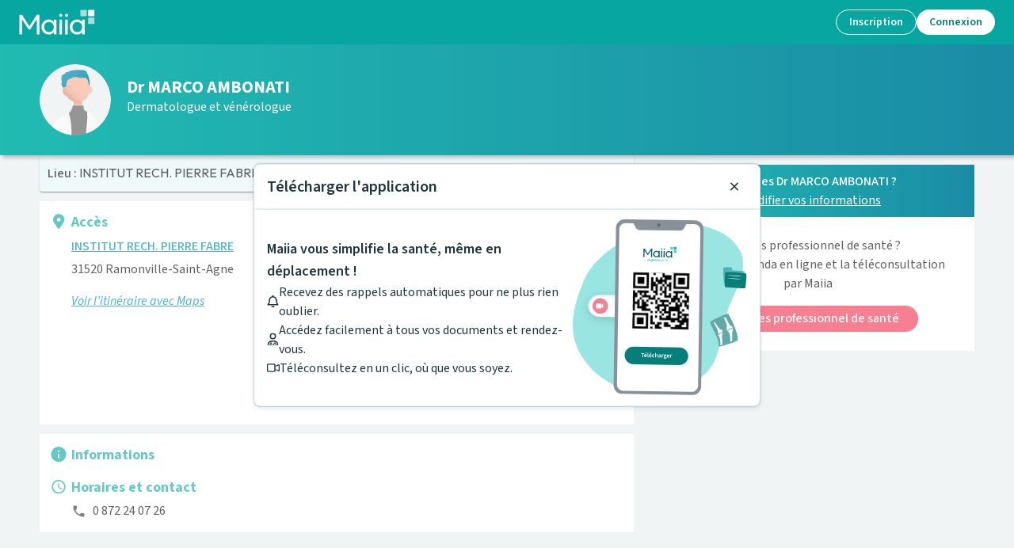

--- FILE ---
content_type: text/html; charset=utf-8
request_url: https://www.maiia.com/dermatologue-et-venerologue/31520-ramonville-saint-agne/ambonati-marco
body_size: 35109
content:
<!DOCTYPE html><html lang="fr"><head><meta charSet="utf-8"/><meta name="viewport" content="width=device-width"/><meta property="og:type" content="website"/><meta property="og:image" content="https://www.maiia.com/static/images/og-image.jpg"/><meta property="og:image:alt" content="Maiia"/><meta property="og:image:width" content="1200"/><meta property="og:image:height" content="1200"/><meta property="og:locale" content="fr_FR"/><meta property="og:site_name" content="Maiia"/><link rel="manifest" href="/manifest.json"/><title>Dermatologue et vénérologue Dr MARCO AMBONATI à 31520, Ramonville-Saint-Agne - Maiia</title><meta name="robots" content="index,follow"/><meta name="description" content="Prenez RDV en ligne avec Dr MARCO AMBONATI, Dermatologue et vénérologue au     pour vous ou vos proches à son cabinet."/><meta property="og:title" content="Dermatologue et vénérologue Dr MARCO AMBONATI à 31520, Ramonville-Saint-Agne - Maiia"/><meta property="og:description" content="Prenez RDV en ligne avec Dr MARCO AMBONATI, Dermatologue et vénérologue au     pour vous ou vos proches à son cabinet."/><meta property="og:url" content="https://www.maiia.com/dermatologue-et-venerologue/31520-ramonville-saint-agne/ambonati-marco"/><link rel="canonical" href="https://www.maiia.com/dermatologue-et-venerologue/31520-ramonville-saint-agne/ambonati-marco"/><script type="application/ld+json">{"telephone":"0 872 24 07 26","openingHoursSpecification":[],"name":"MARCO AMBONATI","address":{"@type":"PostalAddress","streetAddress":"","addressLocality":"Ramonville-Saint-Agne","postalCode":"31520","addressCountry":"France"},"@context":"https://schema.org","@type":"Physician","medicalSpecialty":"Dermatologue et vénérologue"}</script><meta name="next-head-count" content="18"/><link href="https://fonts.googleapis.com/css2?family=Outfit:wght@400;600;700;800;900&amp;family=Source+Sans+3:ital,wght@0,400;0,500;0,600;0,700;1,400;1,500;1,600&amp;display=swap" rel="stylesheet"/><meta http-equiv="X-UA-Compatible" content="IE=EmulateIE9"/><meta name="google-site-verification" content="8TjNJtl5RxQdRVuVH2A4mJ2V_aK6vQL-sosp8OaQn0k"/><meta name="app-version" content="1.278.1-965e0bc9"/><link rel="shortcut icon" type="image/x-icon" href="/favicon.ico"/><link rel="apple-touch-icon" sizes="57x57" href="/apple-icon-57x57.png"/><link rel="apple-touch-icon" sizes="60x60" href="/apple-icon-60x60.png"/><link rel="apple-touch-icon" sizes="72x72" href="/apple-icon-72x72.png"/><link rel="apple-touch-icon" sizes="76x76" href="/apple-icon-76x76.png"/><link rel="apple-touch-icon" sizes="114x114" href="/apple-icon-114x114.png"/><link rel="apple-touch-icon" sizes="120x120" href="/apple-icon-120x120.png"/><link rel="apple-touch-icon" sizes="144x144" href="/apple-icon-144x144.png"/><link rel="apple-touch-icon" sizes="152x152" href="/apple-icon-152x152.png"/><link rel="apple-touch-icon" sizes="180x180" href="/apple-icon-180x180.png"/><link rel="icon" type="image/png" sizes="192x192" href="/android-icon-192x192.png"/><link rel="icon" type="image/png" sizes="32x32" href="/favicon-32x32.png"/><link rel="icon" type="image/png" sizes="96x96" href="/favicon-96x96.png"/><link rel="icon" type="image/png" sizes="16x16" href="/favicon-16x16.png"/><meta name="msapplication-TileColor" content="#ffffff"/><meta name="msapplication-TileImage" content="/ms-icon-144x144.png"/><meta name="theme-color" content="#ffffff"/><meta name="facebook-domain-verification" content="vrrxxi2f5xpstt3s2reqosz7jmsg7f"/><script type="text/javascript" src="/ruxitagentjs_ICA7NVfqrux_10327251022105625.js" data-dtconfig="rid=RID_-118736693|rpid=1898271652|domain=maiia.com|reportUrl=/rb_932a0f64-2eb0-4b26-9470-7d459252f24d|app=60196c6158628fd6|cuc=ndnb0ert|owasp=1|mel=100000|featureHash=ICA7NVfqrux|dpvc=1|lastModification=1766645131609|tp=500,50,0|rdnt=1|uxrgce=1|srbbv=2|agentUri=/ruxitagentjs_ICA7NVfqrux_10327251022105625.js"></script><script src="/api/config" defer=""></script><script src="/static/i18nInit.js" defer=""></script><script data-cfasync="false" src="/tarteaucitron/tarteaucitron.js"></script><script data-cfasync="false" src="/tarteaucitronlauncher.js"></script><meta name="emotion-insertion-point" content=""/><style data-emotion="mui-global 0"></style><style data-emotion="mui 15zg5ny 257iub 190iylv 1gj8zag 1e0m54z w8lp18 1h41e9s 1q1wxuo 8cgp0l y6bgnh jqn4u2 9dkljq 1995tjv l5c1s3 1m6lc3r e1u6aw 1v0w5hv ikzlcq 1yuhvjn 10s3wn8 1vhm6kg 5qi88c doe2w 1a15t32 ixodaq 95g4uk 9u58do 9rei08 11sk72q 9jay18 17lill5 1v5tndh bht5pr w8nsct n4nkjm">.mui-15zg5ny[id^='medicaments-claude-bernard'] .header,.mui-15zg5ny[id^='medicaments-claude-bernard'] .footer-support,.mui-15zg5ny[id^='medicaments-claude-bernard'] .footer:not(.dynamic){background:#4eb3c9;}.mui-257iub{margin:0;font-size:46px;font-weight:700;margin-bottom:24px;font-family:'Outfit',sans-serif;line-height:1.167;margin-bottom:0px;}.mui-190iylv{display:-webkit-box;display:-webkit-flex;display:-ms-flexbox;display:flex;-webkit-flex-direction:row;-ms-flex-direction:row;flex-direction:row;-webkit-align-items:center;-webkit-box-align:center;-ms-flex-align:center;align-items:center;margin-bottom:8px;}.mui-190iylv>:not(style)+:not(style){margin:0;margin-left:16px;}.mui-1gj8zag{margin:0;font-size:16px;font-family:'Source Sans 3',sans-serif;font-weight:400;line-height:1.5;}.mui-1gj8zag strong{font-weight:600;}.mui-1e0m54z{width:100%;padding:16px;border-radius:8px;box-shadow:none;overflow:hidden;background-color:#fff;border-radius:0;box-shadow:none;}@media (max-width: 767px){.mui-1e0m54z{padding:16px;}}.mui-1e0m54z:not(:first-of-type){margin-top:12px;}.mui-w8lp18{display:-webkit-box;display:-webkit-flex;display:-ms-flexbox;display:flex;-webkit-flex-direction:row;-ms-flex-direction:row;flex-direction:row;}.mui-w8lp18:not(:first-of-type){margin-top:12px;}.mui-w8lp18 .card-section-title{display:-webkit-box;display:-webkit-flex;display:-ms-flexbox;display:flex;-webkit-align-items:center;-webkit-box-align:center;-ms-flex-align:center;align-items:center;}.mui-1h41e9s{margin-top:3px;color:#64c9c3;margin-right:8px;}.mui-1h41e9s svg{-webkit-transform:scale(1.3) translateY(-1px);-moz-transform:scale(1.3) translateY(-1px);-ms-transform:scale(1.3) translateY(-1px);transform:scale(1.3) translateY(-1px);}.mui-1q1wxuo{max-width:100%;word-break:break-word;-webkit-box-flex:1;-webkit-flex-grow:1;-ms-flex-positive:1;flex-grow:1;}.mui-1q1wxuo h1,.mui-1q1wxuo h2,.mui-1q1wxuo h3,.mui-1q1wxuo h4,.mui-1q1wxuo h5,.mui-1q1wxuo h6{font-family:'Source Sans 3',sans-serif;}.mui-8cgp0l{font-family:'century-gothic',sans-serif;color:#64c9c3;text-align:left;line-height:1.167;font-weight:700;word-break:break-word;font-size:18px;margin-bottom:8px;}.mui-y6bgnh{display:-webkit-box;display:-webkit-flex;display:-ms-flexbox;display:flex;-webkit-flex-direction:column;-ms-flex-direction:column;flex-direction:column;}@media (min-width:320px){.mui-y6bgnh{-webkit-flex-direction:column;-ms-flex-direction:column;flex-direction:column;}.mui-y6bgnh>:not(style)+:not(style){margin:0;margin-top:16px;}}@media (min-width:1024px){.mui-y6bgnh{-webkit-flex-direction:row;-ms-flex-direction:row;flex-direction:row;}.mui-y6bgnh>:not(style)+:not(style){margin:0;margin-left:16px;}}.mui-jqn4u2{display:-webkit-box;display:-webkit-flex;display:-ms-flexbox;display:flex;-webkit-flex-direction:column;-ms-flex-direction:column;flex-direction:column;-webkit-box-flex:1;-webkit-flex-grow:1;-ms-flex-positive:1;flex-grow:1;}.mui-jqn4u2>:not(style)+:not(style){margin:0;margin-top:8px;}.mui-9dkljq{margin:0;font-size:16px;font-weight:700;margin-bottom:4px;font-family:'Outfit',sans-serif;line-height:1.6;font-weight:500;}.mui-1995tjv{color:#4eb3c9;font-weight:500;-webkit-text-decoration:underline;text-decoration:underline;}.mui-l5c1s3{display:-webkit-box;display:-webkit-flex;display:-ms-flexbox;display:flex;-webkit-flex-direction:column;-ms-flex-direction:column;flex-direction:column;}.mui-l5c1s3>:not(style)+:not(style){margin:0;margin-top:8px;}.mui-1m6lc3r{font-style:italic;-webkit-text-decoration:underline;text-decoration:underline;color:#4eb3c9;}.mui-e1u6aw #map{width:100%;height:200px;}@media (min-width:1024px){.mui-e1u6aw #map{width:280px;height:280px;margin-top:calc(
          -16px - 27px
        );margin-right:-16px;margin-bottom:-16px;margin-left:16px;}}.mui-1v0w5hv{scroll-margin-top:64px;}.mui-ikzlcq{display:-webkit-box;display:-webkit-flex;display:-ms-flexbox;display:flex;-webkit-flex-direction:column;-ms-flex-direction:column;flex-direction:column;}.mui-ikzlcq>:not(style)+:not(style){margin:0;margin-top:16px;}.mui-1yuhvjn{margin-top:16px;}.mui-10s3wn8{display:-webkit-inline-box;display:-webkit-inline-flex;display:-ms-inline-flexbox;display:inline-flex;-webkit-align-items:center;-webkit-box-align:center;-ms-flex-align:center;align-items:center;-webkit-box-pack:center;-ms-flex-pack:center;-webkit-justify-content:center;justify-content:center;position:relative;box-sizing:border-box;-webkit-tap-highlight-color:transparent;background-color:transparent;outline:0;border:0;margin:0;border-radius:0;padding:0;cursor:pointer;-webkit-user-select:none;-moz-user-select:none;-ms-user-select:none;user-select:none;vertical-align:middle;-moz-appearance:none;-webkit-appearance:none;-webkit-text-decoration:none;text-decoration:none;color:inherit;text-transform:none;font-size:16px;line-height:1.35;font-weight:500;font-family:'Source Sans 3',sans-serif;min-width:64px;padding:6px 16px;border-radius:4px;-webkit-transition:background-color 250ms cubic-bezier(0.4, 0, 0.2, 1) 0ms,box-shadow 250ms cubic-bezier(0.4, 0, 0.2, 1) 0ms,border-color 250ms cubic-bezier(0.4, 0, 0.2, 1) 0ms,color 250ms cubic-bezier(0.4, 0, 0.2, 1) 0ms;transition:background-color 250ms cubic-bezier(0.4, 0, 0.2, 1) 0ms,box-shadow 250ms cubic-bezier(0.4, 0, 0.2, 1) 0ms,border-color 250ms cubic-bezier(0.4, 0, 0.2, 1) 0ms,color 250ms cubic-bezier(0.4, 0, 0.2, 1) 0ms;color:#ffffff;background-color:#f68092;box-shadow:0px 3px 1px -2px rgba(0,0,0,0.2),0px 2px 2px 0px rgba(0,0,0,0.14),0px 1px 5px 0px rgba(0,0,0,0.12);box-shadow:none;min-width:150px;border-width:2px;border-style:solid;border-radius:100px;box-shadow:none;padding:4px 22px;}.mui-10s3wn8::-moz-focus-inner{border-style:none;}.mui-10s3wn8.Mui-disabled{pointer-events:none;cursor:default;}@media print{.mui-10s3wn8{-webkit-print-color-adjust:exact;color-adjust:exact;}}.mui-10s3wn8:disabled{cursor:not-allowed;pointer-events:initial;}.mui-10s3wn8:hover{-webkit-text-decoration:none;text-decoration:none;background-color:#e35d78;box-shadow:0px 2px 4px -1px rgba(0,0,0,0.2),0px 4px 5px 0px rgba(0,0,0,0.14),0px 1px 10px 0px rgba(0,0,0,0.12);}@media (hover: none){.mui-10s3wn8:hover{background-color:#f68092;}}.mui-10s3wn8:active{box-shadow:0px 5px 5px -3px rgba(0,0,0,0.2),0px 8px 10px 1px rgba(0,0,0,0.14),0px 3px 14px 2px rgba(0,0,0,0.12);}.mui-10s3wn8.Mui-focusVisible{box-shadow:0px 3px 5px -1px rgba(0,0,0,0.2),0px 6px 10px 0px rgba(0,0,0,0.14),0px 1px 18px 0px rgba(0,0,0,0.12);}.mui-10s3wn8.Mui-disabled{color:rgba(0, 0, 0, 0.26);box-shadow:none;background-color:rgba(0, 0, 0, 0.12);}.mui-10s3wn8:hover{box-shadow:none;}.mui-10s3wn8.Mui-focusVisible{box-shadow:none;}.mui-10s3wn8:active{box-shadow:none;}.mui-10s3wn8.Mui-disabled{box-shadow:none;}.mui-10s3wn8:hover{border-width:2px;box-shadow:none;}.mui-10s3wn8.Mui-disabled{border-width:2px;}.mui-10s3wn8.Mui-disabled{border-color:transparent;}.mui-10s3wn8:not(.Mui-disabled){border-color:#f68092;}.mui-10s3wn8:not(.Mui-disabled):hover{border-color:#e35d78;}.mui-1vhm6kg{margin:0;font-size:28px;font-weight:700;margin-bottom:16px;font-family:'Outfit',sans-serif;line-height:1.167;}.mui-5qi88c{margin:0;font-size:16px;font-family:'Source Sans 3',sans-serif;font-weight:400;line-height:1.5;font-size:16px;}.mui-5qi88c strong{font-weight:600;}.mui-doe2w{color:#fff;padding:0px 16px 24px;}@media (min-width: 1024px){.mui-doe2w{padding-top:24px;padding-left:64px;padding-right:64px;}}.mui-doe2w h4,.mui-doe2w h2,.mui-doe2w h3{color:#fff;font-weight:600;}.mui-doe2w .with-disc li{list-style-type:disc;margin-left:12px;}.mui-doe2w.dynamic{padding-bottom:0;}@media (min-width:768px){.mui-doe2w.dynamic{padding:24px 16px;}}@media (min-width:1024px){.mui-doe2w.dynamic{padding:24px 64px;}}.mui-1a15t32{box-sizing:border-box;display:-webkit-box;display:-webkit-flex;display:-ms-flexbox;display:flex;-webkit-box-flex-wrap:wrap;-webkit-flex-wrap:wrap;-ms-flex-wrap:wrap;flex-wrap:wrap;width:100%;-webkit-flex-direction:row;-ms-flex-direction:row;flex-direction:row;}@media (min-width:768px){.mui-1a15t32{width:calc(100% + 16px);margin-left:-16px;}.mui-1a15t32>.MuiGrid-item{padding-left:16px;}}.mui-ixodaq{box-sizing:border-box;margin:0;-webkit-flex-direction:row;-ms-flex-direction:row;flex-direction:row;}@media (min-width:320px){.mui-ixodaq{-webkit-flex-basis:100%;-ms-flex-preferred-size:100%;flex-basis:100%;-webkit-box-flex:0;-webkit-flex-grow:0;-ms-flex-positive:0;flex-grow:0;max-width:100%;}}@media (min-width:768px){.mui-ixodaq{-webkit-flex-basis:50%;-ms-flex-preferred-size:50%;flex-basis:50%;-webkit-box-flex:0;-webkit-flex-grow:0;-ms-flex-positive:0;flex-grow:0;max-width:50%;}}@media (min-width:1024px){.mui-ixodaq{-webkit-flex-basis:50%;-ms-flex-preferred-size:50%;flex-basis:50%;-webkit-box-flex:0;-webkit-flex-grow:0;-ms-flex-positive:0;flex-grow:0;max-width:50%;}}@media (min-width:1280px){.mui-ixodaq{-webkit-flex-basis:50%;-ms-flex-preferred-size:50%;flex-basis:50%;-webkit-box-flex:0;-webkit-flex-grow:0;-ms-flex-positive:0;flex-grow:0;max-width:50%;}}@media (min-width:1920px){.mui-ixodaq{-webkit-flex-basis:50%;-ms-flex-preferred-size:50%;flex-basis:50%;-webkit-box-flex:0;-webkit-flex-grow:0;-ms-flex-positive:0;flex-grow:0;max-width:50%;}}.mui-95g4uk{display:-webkit-box;display:-webkit-flex;display:-ms-flexbox;display:flex;-webkit-flex-direction:row;-ms-flex-direction:row;flex-direction:row;-webkit-box-pack:justify;-webkit-justify-content:space-between;justify-content:space-between;-webkit-align-items:center;-webkit-box-align:center;-ms-flex-align:center;align-items:center;}.mui-9u58do{display:-webkit-box;display:-webkit-flex;display:-ms-flexbox;display:flex;-webkit-flex-direction:column;-ms-flex-direction:column;flex-direction:column;-webkit-box-pack:center;-ms-flex-pack:center;-webkit-justify-content:center;justify-content:center;}.mui-9u58do>:not(style)+:not(style){margin:0;margin-top:12px;}.mui-9rei08 svg{width:auto;height:32px;}.mui-11sk72q{margin:0;-webkit-flex-shrink:0;-ms-flex-negative:0;flex-shrink:0;border-width:0;border-style:solid;border-color:rgba(0, 0, 0, 0.12);border-bottom-width:thin;border-color:#fff;margin-top:24px;margin-bottom:24px;}.mui-9jay18{display:-webkit-box;display:-webkit-flex;display:-ms-flexbox;display:flex;-webkit-flex-direction:row;-ms-flex-direction:row;flex-direction:row;-webkit-box-pack:justify;-webkit-justify-content:space-between;justify-content:space-between;}.mui-17lill5{text-align:left;width:40%;}.mui-1v5tndh{margin:0;font-size:16px;font-family:'Source Sans 3',sans-serif;font-weight:400;line-height:1.5;font-weight:600;}.mui-1v5tndh strong{font-weight:600;}.mui-bht5pr{margin:0;font-size:14px;font-family:'Source Sans 3',sans-serif;font-weight:400;line-height:1.43;padding-top:12px;}.mui-w8nsct{display:-webkit-box;display:-webkit-flex;display:-ms-flexbox;display:flex;-webkit-flex-direction:row;-ms-flex-direction:row;flex-direction:row;-webkit-box-pack:center;-ms-flex-pack:center;-webkit-justify-content:center;justify-content:center;margin-top:16px;}.mui-w8nsct>:not(style)+:not(style){margin:0;margin-left:24px;}.mui-n4nkjm svg{width:auto;height:36px;}</style><link rel="preload" href="/_next/static/css/6646e2f1b2c7024f.css" as="style"/><link rel="stylesheet" href="/_next/static/css/6646e2f1b2c7024f.css" data-n-g=""/><noscript data-n-css=""></noscript><script defer="" nomodule="" src="/_next/static/chunks/polyfills-c67a75d1b6f99dc8.js"></script><script defer="" src="/_next/static/chunks/7209.13eea2fdacbc54ec.js"></script><script defer="" src="/_next/static/chunks/9538.1c2c8a47b1bb8921.js"></script><script defer="" src="/_next/static/chunks/8216.439969a50e8c1ef2.js"></script><script defer="" src="/_next/static/chunks/3566.451adaf00f174251.js"></script><script defer="" src="/_next/static/chunks/1346-84070b5aba702843.js"></script><script defer="" src="/_next/static/chunks/4330-90e6c2a6026bf954.js"></script><script defer="" src="/_next/static/chunks/9131-62f438fab9707288.js"></script><script defer="" src="/_next/static/chunks/898-7c298338a7f819f4.js"></script><script defer="" src="/_next/static/chunks/2146-8661bcb1e4f2f9db.js"></script><script defer="" src="/_next/static/chunks/891-28d9c7cd9f5b2a7d.js"></script><script defer="" src="/_next/static/chunks/8826-b214c33f1f57ed77.js"></script><script defer="" src="/_next/static/chunks/6234-92122ddcb6ea59fd.js"></script><script defer="" src="/_next/static/chunks/8493-2c669392d6fbcf1d.js"></script><script defer="" src="/_next/static/chunks/8403-6d34bf1813f5a2ab.js"></script><script defer="" src="/_next/static/chunks/2255-680117f0110b7a6e.js"></script><script defer="" src="/_next/static/chunks/9625-0d158f721d93b25c.js"></script><script defer="" src="/_next/static/chunks/2029-60a821ef8e6acff2.js"></script><script defer="" src="/_next/static/chunks/5199.a64be41ee9958e1a.js"></script><script defer="" src="/_next/static/chunks/5776-9cf4ad73f4a436e9.js"></script><script defer="" src="/_next/static/chunks/2724-d37e89cf406f55cc.js"></script><script defer="" src="/_next/static/chunks/786-9441f45a409ca93d.js"></script><script defer="" src="/_next/static/chunks/7580-30c424604fa1022f.js"></script><script defer="" src="/_next/static/chunks/5355.34172991a0861c3d.js"></script><script defer="" src="/_next/static/chunks/3546.90c02e305306df62.js"></script><script src="/_next/static/chunks/webpack-bf796524f888b1c3.js" defer=""></script><script src="/_next/static/chunks/framework-9c8eb74755a8d703.js" defer=""></script><script src="/_next/static/chunks/main-103fdb34e38e7a52.js" defer=""></script><script src="/_next/static/chunks/pages/_app-4cb88c9ea73596cf.js" defer=""></script><script src="/_next/static/chunks/pages/%5Bspeciality%5D/%5Blocality%5D/%5Bslug%5D-ff39eb9c45cadb52.js" defer=""></script><script src="/_next/static/qz75FUFFK5LKatJzInvdI/_buildManifest.js" defer=""></script><script src="/_next/static/qz75FUFFK5LKatJzInvdI/_ssgManifest.js" defer=""></script></head><body><div id="__next"><div class=" MuiBox-root mui-15zg5ny" id="hcd"><div class="prat"><div class="profile-header"><div class="profile-header__prat"><span aria-hidden="true" class="avatar avatar-size--big" style="background-image:url(/static/images/default_practitioner.svg);display:block" title="Dr MARCO AMBONATI" aria-label="Dr MARCO AMBONATI" data-testid="practitioner-profile-picture"></span><div class="name-n-spe"><h1 class="MuiTypography-root MuiTypography-h1 name mui-257iub" data-testid="practitioner-name"><span>Dr MARCO AMBONATI</span></h1><div class="MuiStack-root mui-190iylv"><h2 class="MuiTypography-root MuiTypography-body1 mui-1gj8zag" data-testid="speciality-section">Dermatologue et vénérologue</h2></div></div></div></div><div class="profile-content"><div class="profile-content__info"><div id="access" class="mui-1e0m54z"><div class="mui-w8lp18"><div class="card-section-icon mui-1h41e9s"><svg xmlns="http://www.w3.org/2000/svg" width="1em" height="1em" viewBox="0 0 24 24" fill="currentColor" stroke="none"><path d="M11.4 22.6C5.2 13.5 4 12.6 4 9.2C4 4.7 7.7 1 12.2 1C16.8 1 20.4 4.7 20.4 9.2C20.4 12.5 19.2 13.5 13 22.5C12.7 23.1 11.8 23.1 11.4 22.6Z"></path><path d="M12.2 12C13.6912 12 14.9 10.7912 14.9 9.30001C14.9 7.80884 13.6912 6.60001 12.2 6.60001C10.7088 6.60001 9.5 7.80884 9.5 9.30001C9.5 10.7912 10.7088 12 12.2 12Z" fill="white"></path></svg></div><div class="mui-1q1wxuo"><h2 as="h2" class="card-section-title mui-8cgp0l">Accès</h2><div class="MuiStack-root mui-y6bgnh"><div class="MuiStack-root mui-jqn4u2"><div data-testid="access-link-center-prat"><h3 class="MuiTypography-root MuiTypography-h6 mui-9dkljq" data-cy="link-center-prat"><a href="/dermatologue-et-venerologue/31520-ramonville-saint-agne/ambonati-marco" class="mui-1995tjv">INSTITUT RECH. PIERRE FABRE</a></h3><p>    31520 Ramonville-Saint-Agne</p></div><div class="MuiStack-root access__content--infos text-pre mui-l5c1s3" data-cy="access-content-infos"></div><a target="_blank" href="https://www.google.com/maps/dir/?api=1&amp;destination=43.544466,1.474119" class="mui-1m6lc3r">Voir l’itinéraire avec Maps</a></div><div class="mui-e1u6aw"></div></div></div></div></div><div id="infos-sup" class="mui-1e0m54z"><div class="mui-w8lp18" data-testid="information-section"><div class="card-section-icon mui-1h41e9s"><svg xmlns="http://www.w3.org/2000/svg" width="1em" height="1em" viewBox="0 0 24 24" fill="currentColor" stroke="none"><path d="M12,1C5.9,1,1,5.9,1,12s4.9,11,11,11s11-4.9,11-11S18.1,1,12,1z M12,17.5c-0.6,0-1.1-0.5-1.1-1.1V12c0-0.6,0.5-1.1,1.1-1.1s1.1,0.5,1.1,1.1v4.4C13.1,17,12.6,17.5,12,17.5z M13.1,8.7h-2.2V6.5h2.2V8.7z"></path></svg></div><div class="mui-1q1wxuo"><h2 as="h2" class="card-section-title mui-8cgp0l">Informations</h2><div class="MuiStack-root mui-l5c1s3"></div></div></div><div class="mui-w8lp18" data-testid="schedules-contact-section"><div class="card-section-icon mui-1h41e9s"><svg xmlns="http://www.w3.org/2000/svg" width="1em" height="1em" viewBox="0 0 24 24" fill="currentColor" stroke="none"><path d="M11.99 2C6.47 2 2 6.48 2 12C2 17.52 6.47 22 11.99 22C17.52 22 22 17.52 22 12C22 6.48 17.52 2 11.99 2ZM12 20C7.58 20 4 16.42 4 12C4 7.58 7.58 4 12 4C16.42 4 20 7.58 20 12C20 16.42 16.42 20 12 20ZM11.78 7H11.72C11.32 7 11 7.32 11 7.72V12.44C11 12.79 11.18 13.12 11.49 13.3L15.64 15.79C15.98 15.99 16.42 15.89 16.62 15.55C16.83 15.21 16.72 14.76 16.37 14.56L12.5 12.26V7.72C12.5 7.32 12.18 7 11.78 7V7Z"></path></svg></div><div class="mui-1q1wxuo"><h2 as="h2" class="card-section-title mui-8cgp0l">Horaires et contact</h2><div class="MuiBox-root mui-1v0w5hv" id="schedules"><div class="MuiStack-root mui-ikzlcq"><p class="paragraph with-icon"><svg xmlns="http://www.w3.org/2000/svg" width="1em" height="1em" viewBox="0 0 24 24" fill="currentColor" stroke="none" role="img" aria-label="Téléphone"><path d="M19.23 15.26L16.69 14.97C16.08 14.9 15.48 15.11 15.05 15.54L13.21 17.38C10.38 15.94 8.06004 13.63 6.62004 10.79L8.47004 8.94001C8.90004 8.51001 9.11004 7.91001 9.04004 7.30001L8.75004 4.78001C8.63004 3.77001 7.78004 3.01001 6.76004 3.01001H5.03004C3.90004 3.01001 2.96004 3.95001 3.03004 5.08001C3.56004 13.62 10.39 20.44 18.92 20.97C20.05 21.04 20.99 20.1 20.99 18.97V17.24C21 16.23 20.24 15.38 19.23 15.26V15.26Z"></path></svg>0 872 24 07 26</p></div></div></div></div></div></div><div id="rdv" class="bloc-prat-contact"><div class="wrapper"><div class="contact-title"><h4><span>Vous êtes Dr MARCO AMBONATI ?</span><a href="#" class="link">Modifier vos informations</a></h4></div><div class="contact-content"><div><p>Vous êtes professionnel de santé ?</p><p>Découvrez l&#x27;agenda en ligne et la téléconsultation
par Maiia</p><div class="MuiBox-root mui-1yuhvjn"><a href="https://www.cegedim-sante.com/services-maiia/#formDemo"><button class="MuiButtonBase-root MuiButton-root MuiButton-contained MuiButton-containedSecondary MuiButton-sizeMedium MuiButton-containedSizeMedium MuiButton-disableElevation MuiButton-root MuiButton-contained MuiButton-containedSecondary MuiButton-sizeMedium MuiButton-containedSizeMedium MuiButton-disableElevation mui-10s3wn8" tabindex="0" type="button">Vous êtes professionnel de santé</button></a></div></div></div></div></div></div><div class=""></div><footer class="pre-footer"></footer></div><div style="display:none"><div></div></div><div class="px-4 pt-6 text-center md:px-16 bg-surface-brand text-white"><h2 class="MuiTypography-root MuiTypography-h3 mui-1vhm6kg">Besoin d&#x27;aide ?</h2><p class="MuiTypography-root MuiTypography-body1 mui-5qi88c">Visitez notre centre de support ou contactez-nous !</p><button class="active:scale-95 disabled:scale-100 disabled:cursor-not-allowed disabled:select-none focus-visible:outline-none focus-visible:ring-2 focus-visible:ring-radiant-blue focus-visible:ring-offset-2 inline-flex w-auto items-center justify-center whitespace-nowrap rounded-full font-semibold outline-none transition-all [&amp;_svg]:shrink-0 h-10 px-5 [&amp;_svg]:h-5 [&amp;_svg]:w-5 border border-neutral-action-inversed bg-transparent text-neutral-inversed disabled:border-brand-secondary-disabled disabled:text-brand-inversed-primary-disabled disabled:hover:bg-transparent hover:bg-brand-secondary-hovered-inverse hover:text-brand-secondary-enabled active:bg-brand-secondary-hovered-inverse active:text-brand-secondary-enabled mt-4" type="button" href="https://maiia-guide.zendesk.com/hc/fr">Aide &amp; Contact</button><div data-orientation="horizontal" role="none" class="shrink-0 h-px w-full mt-6 bg-surface-white"></div></div><div class="pt-6 bg-surface-brand"><div data-testid="dynamic-footer" class="footer dynamic mui-doe2w"><div class="MuiGrid-root MuiGrid-container mui-1a15t32"><div class="MuiGrid-root MuiGrid-item MuiGrid-grid-xs-12 MuiGrid-grid-sm-6 mui-ixodaq"></div><div class="MuiGrid-root MuiGrid-item MuiGrid-grid-xs-12 MuiGrid-grid-sm-6 mui-ixodaq"></div></div><div data-orientation="horizontal" role="none" class="shrink-0 h-px w-full mt-6 bg-surface-white"></div></div><div data-testid="main-footer" class="pt-0 text-white bg-surface-brand mui-doe2w"><div class="MuiStack-root mui-95g4uk"><div class="MuiBox-root mui-0"><div class="MuiStack-root mui-9u58do"><li class="mui-9rei08"><a href="https://apps.apple.com/fr/app/maiia/id1489590732" data-cy="app-store" target="_blank" rel="noopener noreferrer" title="Télécharger dans l&#x27;App Store" aria-label="Télécharger dans l&#x27;App Store"><svg xmlns="http://www.w3.org/2000/svg" viewBox="0 0 111 35" fill="none" role="img" alt="App Store" aria-label="App Store"><g clip-path="url(#a)"><path d="m102.71 0.022574h-93.502c-0.31912 0-0.63441 0-0.95268 0.0017405-0.26643 0.0017404-0.53073 0.0067966-0.79971 0.011052-0.58436 0.0068765-1.1673 0.058286-1.7439 0.15378-0.57573 0.097574-1.1334 0.28153-1.6542 0.54564-0.52016 0.26635-0.99544 0.61244-1.4086 1.0257-0.41534 0.41212-0.76156 0.88847-1.0253 1.4107-0.26451 0.52123-0.44792 1.0798-0.5439 1.6564-0.096895 0.57585-0.14903 1.1583-0.15595 1.7422-0.008076 0.26681-0.008929 0.53452-0.013184 0.80137v20.115c0.004255 0.2702 0.005108 0.532 0.013184 0.8023 0.006919 0.5839 0.059058 1.1663 0.15595 1.7421 0.09571 0.5769 0.27913 1.1358 0.5439 1.6572 0.26366 0.5206 0.60993 0.995 1.0253 1.4049 0.4116 0.4151 0.88719 0.7614 1.4086 1.0257 0.5208 0.2648 1.0784 0.4499 1.6542 0.549 0.57664 0.0947 1.1596 0.1461 1.7439 0.1538 0.26898 0.0059 0.53328 0.0093 0.79971 0.0093 0.31827 0.0018 0.63358 0.0018 0.95268 0.0018h93.502c0.313 0 0.631 0 0.943-0.0018 0.266 0 0.538-0.0034 0.803-0.0093 0.583-0.0073 1.165-0.0587 1.74-0.1538 0.578-0.0998 1.138-0.2848 1.661-0.549 0.521-0.2644 0.996-0.6108 1.407-1.0257 0.415-0.4115 0.762-0.8855 1.028-1.4049 0.263-0.5218 0.445-1.0806 0.539-1.6572 0.097-0.5759 0.151-1.1582 0.162-1.7421 3e-3 -0.2703 3e-3 -0.5321 3e-3 -0.8023 7e-3 -0.3161 7e-3 -0.6306 7e-3 -0.9519v-18.213c0-0.31869 0-0.63483-7e-3 -0.95012 0-0.26685 0-0.53456-3e-3 -0.80141-0.011-0.58394-0.065-1.1663-0.162-1.7422-0.094-0.57624-0.276-1.1347-0.539-1.6564-0.537-1.0468-1.389-1.899-2.435-2.4365-0.523-0.26347-1.083-0.44737-1.661-0.54564-0.575-0.095916-1.157-0.14734-1.74-0.15382-0.265-0.0042468-0.537-0.0093464-0.803-0.011043-0.312-0.0017405-0.63-0.0016273-0.943-0.0016273z" fill="#A6A6A6"></path><path d="m8.2568 34.071c-0.26513 0-0.52388-0.0034-0.78694-0.0094-0.54496-7e-3 -1.0886-0.0545-1.6266-0.1419-0.50161-0.0864-0.98754-0.2471-1.4418-0.4768-0.45005-0.2278-0.86054-0.5265-1.2157-0.8847-0.36033-0.3539-0.66033-0.7645-0.88809-1.2153-0.23028-0.4537-0.38964-0.9401-0.47254-1.4421-0.08953-0.5395-0.13797-1.085-0.1449-1.6317-0.00552-0.1836-0.01274-0.7947-0.01274-0.7947v-20.103s0.00769-0.60169 0.01278-0.77846c0.00664-0.54592 0.05479-1.0906 0.14405-1.6292 0.08306-0.50342 0.24255-0.99119 0.47295-1.4464 0.22693-0.45051 0.52525-0.86134 0.88341-1.2166 0.35776-0.35859 0.76956-0.65883 1.2204-0.88979 0.45318-0.22898 0.93819-0.38855 1.4388-0.47336 0.53972-0.088272 1.0853-0.136 1.6322-0.14277l0.78524-0.010625h95.389l0.795 0.011052c0.542 0.006439 1.082 0.053737 1.617 0.14149 0.506 0.085875 0.996 0.24656 1.454 0.47676 0.903 0.46544 1.638 1.2018 2.102 2.1059 0.227 0.4521 0.384 0.93589 0.466 1.435 0.09 0.54304 0.14 1.0919 0.151 1.6423 2e-3 0.24646 2e-3 0.51118 2e-3 0.77464 7e-3 0.32634 7e-3 0.63696 7e-3 0.95012v18.213c0 0.3161 0 0.6246-7e-3 0.9357 0 0.283 0 0.5422-3e-3 0.809-0.01 0.5406-0.06 1.0797-0.149 1.613-0.081 0.5057-0.239 0.9959-0.47 1.4533-0.229 0.446-0.527 0.8529-0.883 1.2059-0.356 0.3601-0.767 0.6606-1.218 0.8899-0.457 0.2314-0.947 0.3927-1.452 0.4784-0.538 0.0879-1.082 0.1353-1.627 0.1419-0.254 6e-3 -0.521 0.0094-0.78 0.0094l-0.944 0.0017-94.45-0.0017z" fill="#000"></path><path d="m22.465 17.689c0.0094-0.7263 0.2023-1.4385 0.5609-2.0703 0.3586-0.6317 0.8711-1.1625 1.4899-1.543-0.3931-0.5614-0.9117-1.0235-1.5146-1.3494-0.603-0.326-1.2736-0.5068-1.9587-0.5283-1.4613-0.1534-2.878 0.8745-3.6227 0.8745-0.7591 0-1.9056-0.8592-3.1403-0.8338-0.7986 0.0258-1.5769 0.258-2.259 0.674-0.6822 0.416-1.245 1.0017-1.6335 1.6999-1.683 2.9139-0.42763 7.1964 1.1846 9.5518 0.8066 1.1534 1.7493 2.4418 2.9829 2.3961 1.207-0.0501 1.6579-0.7697 3.1149-0.7697 1.4435 0 1.8665 0.7697 3.125 0.7406 1.2953-0.021 2.1114-1.1585 2.8897-2.3228 0.5795-0.8218 1.0255-1.7301 1.3214-2.6912-0.7525-0.3183-1.3947-0.851-1.8465-1.5318-0.4517-0.6808-0.6931-1.4795-0.694-2.2966z" fill="#fff"></path><path d="m20.088 10.648c0.7062-0.84777 1.0541-1.9375 0.9699-3.0377-1.079 0.11332-2.0756 0.62899-2.7914 1.4443-0.3499 0.39828-0.618 0.86163-0.7888 1.3636-0.1707 0.5019-0.2409 1.0326-0.2065 1.5616 0.5397 0.0056 1.0736-0.1114 1.5615-0.3421s0.9171-0.5691 1.2553-0.9897z" fill="#fff"></path><path d="m31.937 12.816v-4.4587h-1.6335v-0.73384h4.0699v0.73384h-1.63v4.4587h-0.8064z" fill="#fff"></path><path d="m38.124 11.758c-0.1051 0.3581-0.3327 0.6679-0.6431 0.8752-0.3104 0.2072-0.6838 0.2987-1.0549 0.2585-0.2581 0.0068-0.5147-0.0426-0.7519-0.1449-0.2371-0.1023-0.4491-0.255-0.6214-0.4474-0.1722-0.1924-0.3005-0.4201-0.3759-0.6671-0.0755-0.2469-0.0963-0.5074-0.061-0.7632-0.0343-0.2567-0.0132-0.5177 0.0621-0.7654 0.0753-0.24774 0.2029-0.47641 0.3742-0.67054s0.3823-0.34918 0.6188-0.45466 0.4928-0.15893 0.7517-0.15672c1.0904 0 1.7482 0.74493 1.7482 1.9754v0.2699h-2.7672v0.0433c-0.0121 0.1438 6e-3 0.2886 0.0531 0.425s0.1222 0.2614 0.2205 0.3671c0.0982 0.1057 0.2175 0.1897 0.3501 0.2466s0.2757 0.0855 0.42 0.0839c0.185 0.0222 0.3724-0.0111 0.5384-0.0957s0.3031-0.2166 0.3938-0.3794l0.7445 1e-4zm-2.7204-1.2629h1.9793c0.0098-0.1315-0.0081-0.2636-0.0524-0.3878-0.0444-0.12418-0.1142-0.23773-0.205-0.33333-0.0909-0.09561-0.2007-0.17115-0.3225-0.22177-0.1218-0.05063-0.2528-0.07522-0.3846-0.0722-0.1338-0.00168-0.2665 0.02343-0.3904 0.07385-0.1239 0.05043-0.2365 0.12514-0.331 0.21975-0.0946 0.09461-0.1693 0.20719-0.2197 0.3311-0.0503 0.1239-0.0754 0.2567-0.0737 0.3904zm0.5541-2.2529 0.9034-1.2378h0.9068l-1.0113 1.2378h-0.7989z" fill="#fff"></path><path d="m39.245 7.3677h0.7734v5.4483h-0.7734v-5.4483z" fill="#fff"></path><path d="m44.601 11.758c-0.1051 0.3581-0.3328 0.6679-0.6432 0.8752-0.3104 0.2072-0.6838 0.2987-1.0548 0.2585-0.2582 0.0068-0.5148-0.0426-0.7519-0.1449-0.2372-0.1023-0.4492-0.255-0.6214-0.4474-0.1723-0.1924-0.3006-0.4201-0.376-0.6671-0.0754-0.2469-0.0962-0.5074-0.0609-0.7632-0.0344-0.2567-0.0132-0.5177 0.062-0.7654 0.0753-0.24774 0.2029-0.47641 0.3742-0.67054s0.3824-0.34918 0.6188-0.45466c0.2365-0.10548 0.4928-0.15893 0.7518-0.15672 1.0903 0 1.7481 0.74493 1.7481 1.9754v0.2699h-2.7671v0.0433c-0.0121 0.1438 0.0059 0.2886 0.053 0.425s0.1222 0.2614 0.2205 0.3671c0.0982 0.1057 0.2175 0.1897 0.3501 0.2466s0.2757 0.0855 0.42 0.0839c0.185 0.0222 0.3724-0.0111 0.5384-0.0957s0.3031-0.2166 0.3939-0.3794l0.7445 1e-4zm-2.7204-1.2629h1.9793c0.0097-0.1315-0.0082-0.2636-0.0525-0.3878-0.0444-0.12418-0.1142-0.23773-0.205-0.33333-0.0909-0.09561-0.2007-0.17115-0.3225-0.22177-0.1218-0.05063-0.2528-0.07522-0.3846-0.0722-0.1338-0.00168-0.2665 0.02343-0.3904 0.07385-0.1239 0.05043-0.2365 0.12515-0.331 0.21975-0.0946 0.09461-0.1693 0.20719-0.2196 0.3311-0.0504 0.1239-0.0755 0.2567-0.0737 0.3904zm0.5541-2.2529 0.9034-1.2378h0.9068l-1.0113 1.2378h-0.7989z" fill="#fff"></path><path d="m48.252 10.179c-0.0493-0.20323-0.1697-0.38206-0.3395-0.50413-0.1698-0.12206-0.3776-0.1793-0.586-0.16133-0.6476 0-1.0436 0.49626-1.0436 1.3313 0 0.8494 0.3995 1.3568 1.0436 1.3568 0.2063 0.0239 0.4142-0.0284 0.5846-0.147 0.1705-0.1186 0.2917-0.2954 0.3409-0.4972h0.7521c-0.0497 0.3968-0.2525 0.7585-0.5651 1.0079s-0.7103 0.3668-1.1082 0.3272c-0.262 0.0083-0.5227-0.0408-0.7638-0.1438-0.241-0.1029-0.4567-0.2574-0.6319-0.4524-0.1751-0.195-0.3056-0.426-0.3822-0.6767s-0.0975-0.5151-0.0612-0.7747c-0.0344-0.2578-0.0122-0.5199 0.0651-0.7681 0.0774-0.24828 0.2079-0.47665 0.3826-0.66921 0.1748-0.19256 0.3894-0.34466 0.629-0.44569 0.2396-0.10104 0.4983-0.14856 0.7581-0.13926 0.4012-0.03695 0.801 0.08411 1.1143 0.33742 0.3134 0.25331 0.5154 0.61889 0.5633 1.0189h-0.7521z" fill="#fff"></path><path d="m50.031 7.3677h0.7666v2.1595h0.0612c0.1028-0.22567 0.2726-0.41416 0.4865-0.53978 0.2138-0.12561 0.4611-0.18225 0.7083-0.16219 0.1897-0.01032 0.3793 0.02134 0.5553 0.09274 0.1761 0.0714 0.3342 0.18076 0.4631 0.3203 0.1289 0.13953 0.2254 0.30579 0.2826 0.48692 0.0573 0.18112 0.0738 0.37267 0.0486 0.56097v2.5299h-0.7743v-2.3392c0-0.62588-0.2915-0.94287-0.8379-0.94287-0.1329-0.0109-0.2666 0.00737-0.3917 0.05354-0.1252 0.04617-0.2387 0.11912-0.3327 0.21375-0.094 0.09462-0.1661 0.20868-0.2114 0.33408s-0.0627 0.2593-0.0509 0.3921v2.2886h-0.7733v-5.4483z" fill="#fff"></path><path d="m54.375 11.708c0-0.7053 0.5252-1.112 1.4575-1.1698l1.0614-0.0612v-0.3382c0-0.41388-0.2736-0.64758-0.8022-0.64758-0.4317 0-0.7309 0.15849-0.8167 0.43554h-0.7487c0.079-0.67308 0.7121-1.1048 1.6011-1.1048 0.9824 0 1.5361 0.48907 1.5361 1.3168v2.6774h-0.7441v-0.5507h-0.0611c-0.1242 0.1976-0.2986 0.3586-0.5054 0.4667s-0.4386 0.1594-0.6717 0.1486c-0.1645 0.0171-0.3307-4e-4 -0.488-0.0515-0.1574-0.0511-0.3022-0.1346-0.4253-0.2451s-0.2216-0.2455-0.2893-0.3964-0.103-0.3144-0.1036-0.4798zm2.5189-0.3348v-0.3276l-0.9569 0.0612c-0.5396 0.0361-0.7844 0.2197-0.7844 0.5651 0 0.3527 0.3059 0.5579 0.7267 0.5579 0.1232 0.0125 0.2477 1e-4 0.3661-0.0365 0.1184-0.0367 0.2281-0.0967 0.3228-0.1767 0.0947-0.0799 0.1723-0.178 0.2283-0.2886 0.0559-0.1105 0.0891-0.2312 0.0974-0.3548z" fill="#fff"></path><path d="m58.874 8.897h0.7445v0.60084h0.0578c0.0833-0.20858 0.2306-0.38537 0.4207-0.50501 0.1901-0.11963 0.4132-0.17594 0.6373-0.16085 0.1159-0.00155 0.2315 0.00927 0.3451 0.0323v0.7632c-0.142-0.03033-0.2866-0.04599-0.4318-0.04674-0.1275-0.01145-0.256 0.0039-0.3773 0.04508s-0.2326 0.10727-0.3268 0.19403-0.1692 0.19224-0.2202 0.30974-0.0769 0.2443-0.0759 0.3724v2.3137h-0.7734v-3.9187z" fill="#fff"></path><path d="m61.791 13.209h0.7912c0.0654 0.2843 0.3926 0.4679 0.9144 0.4679 0.6442 0 1.0258-0.306 1.0258-0.824v-0.7521h-0.0578c-0.1213 0.2105-0.2984 0.3834-0.5119 0.4996-0.2134 0.1162-0.4548 0.1711-0.6974 0.1586-1.0003 0-1.619-0.7733-1.619-1.9466 0-1.1948 0.6255-1.9792 1.6266-1.9792 0.2488-0.00866 0.4951 0.05121 0.7121 0.17306s0.3964 0.301 0.5185 0.51787h0.0612v-0.62591h0.7411v3.9509c0 0.8961-0.702 1.4647-1.8102 1.4647-0.979 0-1.6122-0.4389-1.6946-1.1048zm2.7458-2.4004c0-0.7806-0.4036-1.2807-1.0623-1.2807-0.6654 0-1.0393 0.5001-1.0393 1.2807 0 0.781 0.3739 1.2812 1.0393 1.2812 0.6629 0 1.0623-0.4963 1.0623-1.2812z" fill="#fff"></path><path d="m69.842 11.759c-0.1051 0.3581-0.3328 0.6679-0.6432 0.8751-0.3104 0.2073-0.6838 0.2988-1.0548 0.2585-0.2582 0.0069-0.5147-0.0426-0.7519-0.1449-0.2371-0.1022-0.4492-0.2549-0.6214-0.4473-0.1722-0.1925-0.3005-0.4201-0.376-0.6671-0.0754-0.247-0.0962-0.5075-0.0609-0.7633-0.0344-0.2566-0.0132-0.5176 0.0621-0.7654 0.0752-0.24769 0.2028-0.47636 0.3742-0.67049 0.1713-0.19413 0.3823-0.34918 0.6188-0.45466 0.2364-0.10548 0.4928-0.15893 0.7517-0.15672 1.0903 0 1.7481 0.74493 1.7481 1.9755v0.2698h-2.7671v0.0433c-0.0121 0.1439 6e-3 0.2886 0.0531 0.425s0.1222 0.2615 0.2204 0.3672c0.0983 0.1057 0.2175 0.1897 0.3502 0.2466 0.1326 0.0569 0.2756 0.0855 0.4199 0.0839 0.185 0.0222 0.3724-0.0111 0.5385-0.0957 0.166-0.0846 0.3031-0.2167 0.3938-0.3794l0.7445 1e-4zm-2.7204-1.2629h1.9793c0.0097-0.1315-0.0081-0.2636-0.0525-0.3878-0.0443-0.12423-0.1142-0.23778-0.205-0.33338-0.0909-0.09561-0.2007-0.17115-0.3225-0.22178-0.1217-0.05062-0.2528-0.07521-0.3846-0.07219-0.1337-0.00168-0.2665 0.02343-0.3904 0.07386s-0.2364 0.12514-0.331 0.21975-0.1692 0.20719-0.2196 0.33114c-0.0504 0.1239-0.0754 0.2566-0.0737 0.3904z" fill="#fff"></path><path d="m70.927 8.897h0.7446v0.60084h0.0577c0.0834-0.20858 0.2307-0.38537 0.4208-0.50501 0.1901-0.11963 0.4132-0.17594 0.6373-0.16085 0.1158-0.00155 0.2315 0.00927 0.345 0.0323v0.7632c-0.1419-0.03033-0.2866-0.04599-0.4317-0.04674-0.1275-0.01146-0.2561 0.00389-0.3773 0.04506-0.1213 0.04118-0.2326 0.10727-0.3268 0.19403s-0.1693 0.19226-0.2203 0.30976-0.0768 0.2443-0.0759 0.3724v2.3137h-0.7734v-3.9187z" fill="#fff"></path><path d="m75.919 10.855c0-1.2382 0.6366-2.0226 1.6266-2.0226 0.2449-0.01128 0.488 0.04737 0.7008 0.16912 0.2128 0.12174 0.3865 0.30154 0.5009 0.51837h0.0578v-2.1522h0.7734v5.4483h-0.7411v-0.6191h-0.0612c-0.1232 0.2154-0.303 0.393-0.5199 0.5135-0.217 0.1205-0.4627 0.1794-0.7107 0.1702-0.9968 0-1.6266-0.7844-1.6266-2.0256zm0.7989 0c0 0.8312 0.3918 1.3313 1.047 1.3313 0.6518 0 1.0547-0.5073 1.0547-1.3279 0-0.8167-0.4071-1.3313-1.0547-1.3313-0.651 0-1.047 0.50357-1.047 1.3279z" fill="#fff"></path><path d="m80.624 11.708c0-0.7053 0.5252-1.112 1.4575-1.1698l1.0615-0.0612v-0.3382c0-0.41388-0.2737-0.64758-0.8023-0.64758-0.4317 0-0.7308 0.15849-0.8167 0.43554h-0.7487c0.079-0.67308 0.7122-1.1048 1.6011-1.1048 0.9824 0 1.5365 0.48907 1.5365 1.3168v2.6774h-0.7444v-0.5507h-0.0612c-0.1242 0.1976-0.2986 0.3586-0.5054 0.4667s-0.4386 0.1594-0.6717 0.1486c-0.1645 0.0171-0.3307-4e-4 -0.488-0.0515s-0.3022-0.1346-0.4253-0.2451c-0.123-0.1105-0.2216-0.2455-0.2893-0.3964-0.0676-0.151-0.1029-0.3144-0.1036-0.4798zm2.519-0.3348v-0.3276l-0.9569 0.0612c-0.5397 0.0361-0.7845 0.2197-0.7845 0.5651 0 0.3527 0.306 0.5579 0.7267 0.5579 0.1233 0.0125 0.2478 1e-4 0.3661-0.0366 0.1184-0.0366 0.2282-0.0967 0.3228-0.1766 0.0947-0.0799 0.1723-0.1781 0.2283-0.2886 0.0559-0.1105 0.0891-0.2312 0.0975-0.3548z" fill="#fff"></path><path d="m85.124 8.8974h0.7445v0.62251h0.0578c0.098-0.22358 0.2634-0.41101 0.473-0.53615 0.2096-0.12515 0.453-0.18178 0.6964-0.162 0.1906-0.01434 0.3821 0.01441 0.5601 0.08412 0.1781 0.0697 0.3382 0.17857 0.4684 0.31854 0.1303 0.13998 0.2274 0.30746 0.2841 0.49006 0.0568 0.18259 0.0717 0.37565 0.0437 0.56475v2.5368h-0.7733v-2.3426c0-0.62972-0.2737-0.94289-0.8456-0.94289-0.1295-0.00603-0.2587 0.016-0.3789 0.06459-0.1201 0.04858-0.2283 0.12257-0.3172 0.21689s-0.1563 0.20671-0.1977 0.32961c-0.0413 0.1228-0.0556 0.2531-0.0419 0.3819v2.2925h-0.7734v-3.9186z" fill="#fff"></path><path d="m91.08 8.8223c0.8813 0 1.4575 0.41004 1.5332 1.101h-0.742c-0.0713-0.28767-0.3526-0.47123-0.7912-0.47123-0.4317 0-0.7597 0.20481-0.7597 0.51075 0 0.23414 0.198 0.38154 0.623 0.47884l0.6509 0.1509c0.7453 0.1729 1.0946 0.4933 1.0946 1.0691 0 0.7377-0.6875 1.2306-1.6232 1.2306-0.9323 0-1.5399-0.4211-1.6088-1.1154h0.7742c0.0668 0.1652 0.1871 0.3033 0.3416 0.392 0.1546 0.0886 0.3345 0.1228 0.5108 0.097 0.4819 0 0.8244-0.2158 0.8244-0.529 0-0.2337-0.1836-0.385-0.5762-0.4785l-0.6833-0.1585c-0.7453-0.1763-1.0903-0.5107-1.0903-1.0937 0-0.69475 0.6365-1.1838 1.522-1.1838z" fill="#fff"></path><path d="m31.539 15.745h1.6181v10.807h-1.6181v-10.807z" fill="#fff"></path><path d="m35.106 19.699 0.8838-3.9544h1.5722l-1.0708 3.9544h-1.3852z" fill="#fff"></path><path d="m43.677 23.631h-4.1192l-0.9892 2.9209h-1.7448l3.9017-10.807h1.8127l3.9016 10.807h-1.7744l-0.9884-2.9209zm-3.6926-1.3479h3.2652l-1.6096-4.7408h-0.0451l-1.6105 4.7408z" fill="#fff"></path><path d="m54.865 22.614c0 2.4484-1.3105 4.0215-3.2881 4.0215-0.5009 0.0262-0.9991-0.0892-1.4376-0.333-0.4384-0.2438-0.7993-0.6061-1.0414-1.0455h-0.0374v3.9025h-1.6172v-10.486h1.5654v1.3104h0.0297c0.2532-0.4373 0.6202-0.7977 1.062-1.043s0.9417-0.3662 1.4468-0.3499c1.9997 0 3.3178 1.5807 3.3178 4.0228zm-1.6623 0c0-1.5956-0.8244-2.6443-2.0821-2.6443-1.2357 0-2.0669 1.0708-2.0669 2.6443 0 1.5875 0.8312 2.6507 2.0669 2.6507 1.2577-1e-4 2.0821-1.0411 2.0821-2.6507z" fill="#fff"></path><path d="m63.536 22.614c0 2.4484-1.3104 4.0215-3.288 4.0215-0.501 0.0262-0.9992-0.0892-1.4376-0.333s-0.7994-0.6061-1.0414-1.0455h-0.0375v3.9025h-1.6168v-10.486h1.565v1.3104h0.0298c0.2532-0.4373 0.6202-0.7977 1.062-1.043 0.4417-0.2453 0.9417-0.3662 1.4467-0.3499 1.9997 0 3.3178 1.5807 3.3178 4.0228zm-1.6623 0c0-1.5956-0.8243-2.6443-2.0821-2.6443-1.2357 0-2.0668 1.0708-2.0668 2.6443 0 1.5875 0.8311 2.6507 2.0668 2.6507 1.2578-1e-4 2.0821-1.0411 2.0821-2.6507z" fill="#fff"></path><path d="m69.268 23.541c0.1199 1.0717 1.1609 1.7753 2.5836 1.7753 1.3631 0 2.3438-0.7037 2.3438-1.67 0-0.8388-0.5915-1.341-1.992-1.6852l-1.4006-0.3378c-1.9843-0.4793-2.9056-1.4073-2.9056-2.9133 0-1.8645 1.6249-3.1452 3.9322-3.1452 2.2835 0 3.849 1.2807 3.9017 3.1452h-1.6326c-0.0977-1.0784-0.9892-1.7294-2.292-1.7294s-2.1943 0.6586-2.1943 1.6173c0 0.764 0.5694 1.2135 1.9623 1.5577l1.1906 0.2923c2.2173 0.5244 3.1385 1.4155 3.1385 2.9962 0 2.0218-1.6105 3.288-4.1719 3.288-2.3966 0-4.0147-1.2365-4.1192-3.1911h1.6555z" fill="#fff"></path><path d="m79.395 16.809v1.8646h1.4982v1.2807h-1.4982v4.344c0 0.6747 0.2999 0.9892 0.9586 0.9892 0.1778-0.0031 0.3554-0.0156 0.532-0.0374v1.273c-0.2961 0.0554-0.5971 0.0804-0.8983 0.0748-1.5952 0-2.2173-0.5991-2.2173-2.1271v-4.5165h-1.1456v-1.2807h1.1456v-1.8646h1.625z" fill="#fff"></path><path d="m81.76 22.613c0-2.4795 1.46-4.0372 3.7367-4.0372 2.2844 0 3.7377 1.5577 3.7377 4.0372 0 2.4858-1.4456 4.0367-3.7377 4.0367-2.2911 0-3.7367-1.5509-3.7367-4.0367zm5.8265 0c0-1.701-0.7793-2.7047-2.0898-2.7047-1.3104 0-2.0889 1.0113-2.0889 2.7047 0 1.7073 0.7785 2.7033 2.0889 2.7033 1.3105 0 2.0898-0.996 2.0898-2.7033z" fill="#fff"></path><path d="m90.567 18.673h1.5425v1.341h0.0374c0.1043-0.4188 0.3497-0.789 0.6948-1.0482 0.3452-0.2592 0.769-0.3917 1.2003-0.3753 0.1864-6e-4 0.3723 0.0196 0.5541 0.0604v1.5127c-0.2352-0.0719-0.4807-0.1049-0.7266-0.0978-0.235-0.0095-0.4692 0.032-0.6867 0.1215-0.2174 0.0896-0.4129 0.2252-0.573 0.3974-0.1601 0.1723-0.2811 0.3772-0.3545 0.6006-0.0735 0.2234-0.0977 0.46-0.0711 0.6937v4.6733h-1.6172v-7.8793z" fill="#fff"></path><path d="m102.05 24.238c-0.218 1.4303-1.611 2.4118-3.393 2.4118-2.2921 0-3.7147-1.5356-3.7147-3.9993 0-2.4718 1.4303-4.0746 3.6467-4.0746 2.18 0 3.551 1.4974 3.551 3.8867v0.5541h-5.5651v0.0978c-0.0257 0.2899 0.0106 0.5821 0.1065 0.8569 0.0959 0.2749 0.2491 0.5262 0.4496 0.7373 0.2004 0.211 0.4435 0.377 0.7131 0.487 0.2695 0.1099 0.5594 0.1612 0.8503 0.1505 0.3822 0.0358 0.7657-0.0527 1.0935-0.2524 0.3281-0.1997 0.5821-0.4998 0.7261-0.8558h1.536zm-5.4675-2.3516h3.9395c0.014-0.2607-0.025-0.5217-0.116-0.7664-0.092-0.2448-0.232-0.4681-0.4137-0.6559-0.1814-0.1878-0.3998-0.3361-0.6413-0.4355s-0.5009-0.1479-0.762-0.1423c-0.2634-0.0015-0.5245 0.0491-0.7682 0.149s-0.4653 0.247-0.6518 0.433c-0.1866 0.1859-0.3344 0.407-0.4351 0.6504-0.1006 0.2434-0.1521 0.5043-0.1514 0.7677z" fill="#fff"></path></g><defs><clipPath id="a"><rect transform="translate(.90772 .022461)" width="110.09" height="34.81" fill="#fff"></rect></clipPath></defs></svg></a></li><li class="mui-9rei08"><a href="https://play.google.com/store/apps/details?id=com.cegedim.maiia.patient" data-cy="play-store" target="_blank" rel="noopener noreferrer" title="Disponible sur Google Play" aria-label="Disponible sur Google Play"><svg xmlns="http://www.w3.org/2000/svg" viewBox="0 0 111 34" fill="none" stroke="none" role="img" alt="Google Play" aria-label="Google Play"><rect x="0.908203" y="0.422852" width="110.092" height="32.7208" fill="url(#pattern0)"></rect><defs><pattern id="pattern0" patternContentUnits="objectBoundingBox" width="1" height="1"><use xlink:href="#image0_1687_41" transform="matrix(0.00154799 0 0 0.00520833 0 -0.151042)"></use></pattern><image id="image0_1687_41" width="646" height="250" xlink:href="[data-uri]"></image></defs></svg></a></li></div></div></div><hr class="MuiDivider-root MuiDivider-fullWidth mui-11sk72q"/><div class="MuiStack-root mui-9jay18"><div class="MuiBox-root mui-17lill5"><p class="MuiTypography-root MuiTypography-body1 mui-1v5tndh">Maiia - © 2026 Tous droits réservés</p><p class="percy-hidden">Version 1.278.1.5989</p><p class="MuiTypography-root MuiTypography-body2 mui-bht5pr">Les professionnels de santé ayant souscrit à la prise de rendez-vous en ligne apparaissent en priorité dans les pages de recherche et d&#x27;annuaire.</p></div><div class="MuiStack-root mui-w8nsct"><div class="MuiBox-root mui-n4nkjm"><a href="https://www.facebook.com/maiia.patients" data-cy="facebook" target="_blank" rel="noreferrer" title="Suivez-nous sur Facebook" aria-label="Suivez-nous sur Facebook"><svg xmlns="http://www.w3.org/2000/svg" viewBox="0 0 32 33" fill="none" stroke="none" role="img" alt="Facebook" aria-label="Facebook"><path d="m3.2048 0.075195c-1.767 0-3.1995 1.4324-3.1995 3.1995v25.601c0 1.767 1.4324 3.1995 3.1995 3.1995h25.601c1.767 0 3.1995-1.4325 3.1995-3.1995v-25.601c0-1.767-1.4325-3.1995-3.1995-3.1995h-25.601zm6.1374 18.013h3.6694v10.062h4.3591v-10.062h3.2213l0.6471-4.0675h-3.8684v-3.072c0-1.1378 1.0951-1.7849 2.1333-1.7849h1.8845v-3.3707l-3.3707-0.14934c-3.2213-0.19911-5.0062 2.3324-5.0062 5.3546v3.0223h-3.6694v4.0675z" clip-rule="evenodd" fill="#fff" fill-rule="evenodd"></path></svg></a></div><div class="MuiBox-root mui-n4nkjm"><a href="https://www.instagram.com/maiia.patient/" data-cy="instagram" target="_blank" rel="noreferrer" title="Suivez-nous sur Instagram" aria-label="Suivez-nous sur Instagram"><svg xmlns="http://www.w3.org/2000/svg" viewBox="0 0 32 33" fill="none" stroke="none" alt="Instagram" aria-label="Instagram"><path d="m3.2048 0.075195c-1.767 0-3.1995 1.4324-3.1995 3.1995v25.601c0 1.767 1.4324 3.1995 3.1995 3.1995h25.596c1.767 0 3.1994-1.4325 3.1994-3.1995v-25.601c0-1.767-1.4324-3.1995-3.1994-3.1995h-25.596zm17.511 5.824h-9.4065c-3.0217 0-5.503 2.4818-5.503 5.504v9.3582c0 3.0223 2.4814 5.5112 5.503 5.5112h9.4065c3.0217 0 5.503-2.4889 5.503-5.5112v-9.3582c0-3.0222-2.4813-5.504-5.503-5.504zm-13.161 14.812v-9.2587c0-2.0978 1.7064-3.7973 3.8038-3.7973h9.3069c2.0903 0 3.7967 1.6996 3.7967 3.7973v9.2587c0 2.0977-1.7064 3.8044-3.7967 3.8044h-9.3069c-2.0974 0-3.8038-1.7067-3.8038-3.8044zm8.4821-10.183h-0.0497c-3.0218 0-5.5102 2.5315-5.5102 5.5537 0 3.072 2.4884 5.5538 5.5102 5.5538h0.0497c3.0217 0 5.5529-2.4818 5.5529-5.5538 0-3.0222-2.5312-5.5537-5.5529-5.5537zm-0.0497 9.2586c-1.9979 0-3.6545-1.6569-3.6545-3.7049 0-1.9982 1.6566-3.6551 3.6545-3.6551h0.0497c1.9979 0 3.6545 1.6569 3.6545 3.6551 0 2.048-1.6566 3.7049-3.6545 3.7049h-0.0497zm6.6762-9.1591c0-0.63288-0.5404-1.1733-1.1732-1.1733-0.6825 0-1.166 0.54044-1.166 1.1733 0 0.6329 0.4835 1.1662 1.166 1.1662 0.6328 0 1.1732-0.5333 1.1732-1.1662z" clip-rule="evenodd" fill="#fff" fill-rule="evenodd"></path></svg></a></div></div></div></div></div></div><div role="region" aria-label="Notifications (F8)" tabindex="-1" style="pointer-events:none"><ol tabindex="-1" class="fixed z-[100] flex max-h-screen w-full flex-col-reverse p-4 sm:bottom-0 sm:right-0 sm:top-auto sm:flex-col md:max-w-fit left-0 top-[var(--maiia-header-height)] sm:left-auto"></ol></div></div><script id="__NEXT_DATA__" type="application/json">{"props":{"pageProps":{"cards":{"items":[{"id":"10002921517_structR10000000505443","professional":{"firstName":"MARCO","lastName":"AMBONATI","title":"Monsieur","cpsId":"10002921517","sex":"M","speciality":{"id":"5e185ddfb5346d1863161b38","code":"SM15","name":"Dermatologue et vénérologue","shortName":"dermatologue-et-venerologue","isParamedical":false},"professionalCategory":"CIVIL"},"center":{"name":"INSTITUT RECH. PIERRE FABRE","finess":"","structureId":"R10000000505443","parentCenters":[]},"specialityAndExpertiseIds":["5e185ddfb5346d1863161b38"],"url":"/dermatologue-et-venerologue/31520-ramonville-saint-agne/ambonati-marco","settings":{"isVisibleOnline":true,"isDemo":false,"isSecret":false,"clientDocavenue":false,"timeZone":"Europe/Paris"},"publicInformation":{"address":{"id":"31521_RAMONVILLE-SAINT-AGNE","number":"","street":" ","zipCode":"31520","city":"Ramonville-Saint-Agne","geocodedAddress":"31520 Ramonville-Saint-Agne","inseeCode":"31446","exactLocationGps":false,"location":{"x":1.474119,"y":43.544466,"coordinates":[1.474119,43.544466],"type":"Point"},"regionCode":"76","departmentCode":"31"},"officeInformation":{"isDisplayPhoneNumber":true,"phoneNumber":"0 872 24 07 26","openingSchedules":{"MONDAY":{"schedules":[{"startTime":"08:00","endTime":"12:00","position":0},{"startTime":"14:00","endTime":"18:00","position":1}],"isActive":false},"TUESDAY":{"schedules":[{"startTime":"08:00","endTime":"12:00","position":0},{"startTime":"14:00","endTime":"18:00","position":1}],"isActive":false},"WEDNESDAY":{"schedules":[{"startTime":"08:00","endTime":"12:00","position":0},{"startTime":"14:00","endTime":"18:00","position":1}],"isActive":false},"THURSDAY":{"schedules":[{"startTime":"08:00","endTime":"12:00","position":0},{"startTime":"14:00","endTime":"18:00","position":1}],"isActive":false},"FRIDAY":{"schedules":[{"startTime":"08:00","endTime":"12:00","position":0},{"startTime":"14:00","endTime":"18:00","position":1}],"isActive":false},"SATURDAY":{"schedules":[{"startTime":"08:00","endTime":"12:00","position":0},{"startTime":"14:00","endTime":"18:00","position":1}],"isActive":false},"SUNDAY":{"schedules":[{"startTime":"08:00","endTime":"12:00","position":0},{"startTime":"14:00","endTime":"18:00","position":1}],"isActive":false}},"isCustom":false}},"consultationReasons":[],"type":"PRACTITIONER","index":-680346675,"searchTermArray":["ambonati","marco","10002921517"]}],"total":1},"card":{"id":"10002921517_structR10000000505443","professional":{"firstName":"MARCO","lastName":"AMBONATI","title":"Monsieur","cpsId":"10002921517","sex":"M","speciality":{"id":"5e185ddfb5346d1863161b38","code":"SM15","name":"Dermatologue et vénérologue","shortName":"dermatologue-et-venerologue","isParamedical":false},"professionalCategory":"CIVIL"},"center":{"name":"INSTITUT RECH. PIERRE FABRE","finess":"","structureId":"R10000000505443","parentCenters":[]},"specialityAndExpertiseIds":["5e185ddfb5346d1863161b38"],"url":"/dermatologue-et-venerologue/31520-ramonville-saint-agne/ambonati-marco","settings":{"isVisibleOnline":true,"isDemo":false,"isSecret":false,"clientDocavenue":false,"timeZone":"Europe/Paris"},"publicInformation":{"address":{"id":"31521_RAMONVILLE-SAINT-AGNE","number":"","street":" ","zipCode":"31520","city":"Ramonville-Saint-Agne","geocodedAddress":"31520 Ramonville-Saint-Agne","inseeCode":"31446","exactLocationGps":false,"location":{"x":1.474119,"y":43.544466,"coordinates":[1.474119,43.544466],"type":"Point"},"regionCode":"76","departmentCode":"31"},"officeInformation":{"isDisplayPhoneNumber":true,"phoneNumber":"0 872 24 07 26","openingSchedules":{"MONDAY":{"schedules":[{"startTime":"08:00","endTime":"12:00","position":0},{"startTime":"14:00","endTime":"18:00","position":1}],"isActive":false},"TUESDAY":{"schedules":[{"startTime":"08:00","endTime":"12:00","position":0},{"startTime":"14:00","endTime":"18:00","position":1}],"isActive":false},"WEDNESDAY":{"schedules":[{"startTime":"08:00","endTime":"12:00","position":0},{"startTime":"14:00","endTime":"18:00","position":1}],"isActive":false},"THURSDAY":{"schedules":[{"startTime":"08:00","endTime":"12:00","position":0},{"startTime":"14:00","endTime":"18:00","position":1}],"isActive":false},"FRIDAY":{"schedules":[{"startTime":"08:00","endTime":"12:00","position":0},{"startTime":"14:00","endTime":"18:00","position":1}],"isActive":false},"SATURDAY":{"schedules":[{"startTime":"08:00","endTime":"12:00","position":0},{"startTime":"14:00","endTime":"18:00","position":1}],"isActive":false},"SUNDAY":{"schedules":[{"startTime":"08:00","endTime":"12:00","position":0},{"startTime":"14:00","endTime":"18:00","position":1}],"isActive":false}},"isCustom":false}},"consultationReasons":[],"type":"PRACTITIONER","index":-680346675,"searchTermArray":["ambonati","marco","10002921517"]}},"__N_SSP":true},"page":"/[speciality]/[locality]/[slug]","query":{"speciality":"dermatologue-et-venerologue","locality":"31520-ramonville-saint-agne","slug":"ambonati-marco"},"buildId":"qz75FUFFK5LKatJzInvdI","isFallback":false,"isExperimentalCompile":false,"dynamicIds":[93566,53546],"gssp":true,"locale":"fr","locales":["fr"],"defaultLocale":"fr","scriptLoader":[]}</script></body></html>

--- FILE ---
content_type: text/css; charset=UTF-8
request_url: https://www.maiia.com/_next/static/css/6646e2f1b2c7024f.css
body_size: 55342
content:
@media(max-width:767px){.hide-phone{display:none!important}}@media(max-width:1023px){.hide-mobile{display:none!important}}@media only screen and (min-width:768px)and (max-width:1023px){.hide-tablet-only{display:none!important}}@media(min-width:768px){.hide-tablet{display:none!important}}@media(min-width:1024px){.hide-desktop{display:none!important}}:root{--pratbar:60px;--filter-bar:50px;--header-and-pratbar:calc(var(--header-bar) + var(--pratbar));--document-card-height:275px;--header-bar:56px;--content-height:calc(100vh - var(--header-bar));--searchcard-width:760px}.documents,.param-account,.popup,.select-wrapper .MuiSelect-select,select{--background-color:#f1f4f5}*{font-family:Source Sans\ 3,sans-serif}h1,h2,h3,h4,h5,h6{font-family:Outfit,sans-serif}.gradient,.header{background:linear-gradient(90deg,#64c9c3,#50b3c8)}.appointment-header,.appointment-header .reason,.appointment-header .time,.btn,.calendar-info-availability,.checkbox .label__check,.minicard_status,.patient-avatar,.patient-avatar .fullname,.patient-avatar .is-default,.patient-avatar.is-row .initial,.patient-avatar>.initial,.rdv-form .number,.search-card .next-availability,.search-results .recap-search,.tlc-init .accordeon .step,.tlc-init .accordeon.access .accordeon__body .icon-text,.tlc-lost .content-wrapper{display:flex;justify-content:center;align-items:center}.document-card--notification:after,.nav__body .nav-link--notification p:after,.navigation-burger--notification:after{content:"";position:absolute;z-index:20;background-color:#f68092;border-radius:100%}.prat,.search,.search-mobile-fullpage{min-height:var(--content-height)}.minicard,.minicard.empty-card:hover{box-shadow:0 3px 6px rgba(0,0,0,.15),0 2px 4px rgba(0,0,0,.12)}.minicard:hover{box-shadow:0 10px 20px rgba(0,0,0,.15),0 3px 6px rgba(0,0,0,.1)}.grayscale{filter:grayscale(1)}@media screen and (min-width:768px){.killondesk{display:none!important}}@media screen and (min-width:1023px){.killon1023{display:none!important}}@media screen and (max-width:767px){.killonmobile{display:none!important}}.hide{display:none}.prat .profile-content__info .card.access .access__content--infos,.text-pre{white-space:pre-wrap}.ko{text-decoration:line-through;color:#feb2b2}.text-ellipsis{overflow:hidden;white-space:nowrap}.clip-svg{width:0;height:0}.pulse{display:none;background:transparent;position:absolute;top:0;left:0;right:0;bottom:0;border-radius:50%;box-shadow:0 0 0 0 #e35d78;height:65px;width:65px;transform:scale(1);animation:pulse-accent 2s infinite;-webkit-animation:pulse-accent 2s infinite}.pulse.white{box-shadow:0 0 0 0 #fff;height:41px;width:41px;animation:pulse-white 2s infinite;-webkit-animation:pulse-accent 2s infinite}@keyframes pulse-accent{0%{transform:scale(.95);box-shadow:0 0 0 0 rgba(227,93,120,.7)}70%{transform:scale(1);box-shadow:0 0 0 10px rgba(227,93,120,0)}to{transform:scale(.95);box-shadow:0 0 0 0 rgba(227,93,120,0)}}@keyframes pulse-white{0%{transform:scale(.95);box-shadow:0 0 0 0 hsla(0,0%,100%,.7)}70%{transform:scale(1);box-shadow:0 0 0 10px hsla(0,0%,100%,0)}to{transform:scale(.95);box-shadow:0 0 0 0 hsla(0,0%,100%,0)}}@keyframes bounce-bubble-cta{0%,10%,20%,30%,70%,90%,to{transform:translateY(0)}40%{transform:translateY(-10px)}50%{transform:translateY(7px)}60%{transform:translateY(-5px)}}@keyframes pulse-tlc{0%{transform:scaleX(1)}50%{transform:scale3d(1.05,1.05,1.05)}to{transform:scaleX(1)}}@keyframes fadeIn{0%{opacity:0}to{opacity:1}}@keyframes blinker{0%{opacity:1}25%{opacity:1}50%{opacity:0}75%{opacity:1}to{opacity:1}}@keyframes pendulumLight{0%{transform:rotate(5deg)}to{transform:rotate(-5deg)}}@keyframes pendulumMedium{0%{transform:rotate(15deg)}to{transform:rotate(-10deg)}}@keyframes fadeOutAndPause{0%{opacity:1}50%{opacity:0}to{opacity:0}}@keyframes documentsFirstMove{0%{transform:translate(-43.04%,9.41%)}2%{transform:translate(-42.83%,6.42%)}4%{transform:translate(-42.1%,3.42%)}6%{transform:translate(-40.85%,.53%)}8%{transform:translate(-39.19%,-2.03%)}10%{transform:translate(-37.32%,-4.28%)}12%{transform:translate(-35.03%,-6.31%)}14%{transform:translate(-32.43%,-7.81%)}16%{transform:translate(-29.63%,-9.09%)}18%{transform:translate(-26.72%,-9.84%)}20%{transform:translate(-23.7%,-10.16%)}22%{transform:translate(-20.79%,-10.48%)}24%{transform:translate(-17.67%,-10.16%)}26%{transform:translate(-14.76%,-9.63%)}28%{transform:translate(-11.85%,-9.09%)}30%{transform:translate(-8.94%,-7.81%)}32%{transform:translate(-6.44%,-6.42%)}34%{transform:translate(-3.95%,-4.49%)}36%{transform:translate(-1.77%,-2.46%)}52%{transform:translate(-1.77%,-6.46%)}68%{transform:translate(-1.77%,-2.46%)}84%{transform:translate(-1.77%,-6.46%)}to{transform:translate(-1.77%,-2.46%)}}@keyframes documentsSecondMove{0%{transform:translate(3.53%,-34.22%)}2.4%{transform:translate(4.99%,-31.44%)}4.8%{transform:translate(6.13%,-28.56%)}7.2%{transform:translate(6.96%,-25.56%)}9.6%{transform:translate(7.38%,-22.46%)}12%{transform:translate(7.59%,-19.36%)}14.4%{transform:translate(7.8%,-16.36%)}16.8%{transform:translate(7.17%,-13.26%)}19.2%{transform:translate(6.55%,-10.27%)}21.6%{transform:translate(5.41%,-7.38%)}24%{transform:translate(3.95%,-4.6%)}26.4%{transform:translate(2.08%,-2.25%)}28.8%{transform:translate(0)}31.2%{transform:translate(-2.39%,1.93%)}33.6%{transform:translate(-4.99%,3.53%)}36%{transform:translate(-7.69%,4.71%)}52%{transform:translate(-7.69%,6.71%)}68%{transform:translate(-7.69%,3.71%)}84%{transform:translate(-7.69%,6.71%)}to{transform:translate(-7.69%,4.71%)}}@keyframes documentsThirdMove{0%{transform:translate(30.15%,12.94%)}3.2%{transform:translate(27.55%,11.44%)}6.4%{transform:translate(25.05%,9.84%)}9.6%{transform:translate(22.56%,8.13%)}12.8%{transform:translate(19.85%,6.63%)}16%{transform:translate(17.15%,5.24%)}19.2%{transform:translate(14.45%,4.06%)}22.4%{transform:translate(11.64%,2.78%)}25.6%{transform:translate(8.84%,1.93%)}28.8%{transform:translate(5.93%,.96%)}32%{transform:translate(3.01%,.43%)}35.2%{transform:translate(0)}52%{transform:translateY(-2%)}68%{transform:translateY(1%)}84%{transform:translateY(-2%)}to{transform:translateY(1%)}}@keyframes drugsCursorMove{0%{transform:translate(43.72%,55.86%)}3%{transform:translate(39.59%,55.86%)}6%{transform:translate(35.38%,55.73%)}9%{transform:translate(31.23%,55.52%)}12%{transform:translate(27.05%,55%)}15%{transform:translate(22.89%,54.31%)}18%{transform:translate(18.74%,53.39%)}21%{transform:translate(14.73%,52.11%)}24%{transform:translate(10.86%,50.27%)}27%{transform:translate(7.43%,47.55%)}30%{transform:translate(5%,43.52%)}33%{transform:translate(3.44%,38.98%)}36%{transform:translate(2.38%,34.25%)}39%{transform:translate(1.55%,29.41%)}42%{transform:translate(1%,24.5%)}45%{transform:translate(.57%,19.64%)}48%{transform:translate(.29%,14.73%)}51%{transform:translate(.11%,9.89%)}54%{transform:translate(-.05%,4.89%)}57%{transform:translate(0)}to{transform:translate(0)}}@keyframes drugsBottleMove{0%{transform:rotate(0deg)}60%{transform:rotate(0deg)}70%{transform:rotate(5deg)}80%{transform:rotate(0deg)}to{transform:rotate(0deg)}}.btn--default,.ripple{position:relative;overflow:hidden;transform:translateZ(0)}.btn--default:after,.ripple:after{content:"";display:block;position:absolute;width:100%;height:100%;top:0;left:0;pointer-events:none;background-image:radial-gradient(circle,#fff 10%,transparent 10.01%);background-repeat:no-repeat;background-position:50%;transform:scale(10);opacity:0;transition:transform .5s,opacity 1s}.btn--default:active:after,.ripple:active:after{transform:scale(0);opacity:.3;transition:0s}/*! sanitize.css v5.0.0 | CC0 License | github.com/jonathantneal/sanitize.css */*,:after,:before{background-repeat:no-repeat}:after,:before{text-decoration:inherit;vertical-align:inherit}article,aside,footer,header,nav,section{display:block}section h1{margin:.67em 0}hr{box-sizing:content-box;overflow:visible}nav ol,nav ul{list-style:none}audio,canvas,iframe,img,svg,video{vertical-align:middle}audio,video{display:inline-block}.select-wrapper .MuiSelect-select,button,input,select,textarea{background-color:transparent;color:inherit;font-size:inherit;line-height:inherit}[type=button]:-moz-focusring,[type=reset]:-moz-focusring,[type=submit]:-moz-focusring,button:-moz-focusring{outline:1px dotted ButtonText}.select-wrapper .MuiSelect-select,[tabindex],a,area,button,input,label,select,summary,textarea{touch-action:manipulation}[aria-busy=true]{cursor:progress}[aria-controls]{cursor:pointer}[aria-hidden=false][hidden]:not(:focus){clip:rect(0,0,0,0);display:inherit;position:absolute}[aria-disabled]{cursor:default}address,blockquote,body,code,dd,div,dl,dt,fieldset,figure,form,h1,h2,h3,h4,h5,h6,input,legend,li,ol,p,pre,table,td,textarea,th,ul{margin:0;padding:0}ol,ul{list-style:none}li{list-style-type:none}img{max-width:100%}a,button,input,textarea{outline:0 none}input[type=date],input[type=month],input[type=number],input[type=search],input[type=time]{-moz-appearance:none;-webkit-appearance:none;appearance:textfield;box-shadow:none}iframe{width:100%;border:0}address{font-style:normal}html{line-height:1.15;-ms-text-size-adjust:100%}h1{font-size:2em}pre{font-family:monospace,monospace;font-size:1em}a{background-color:transparent;-webkit-text-decoration-skip:objects;text-decoration:none}audio:not([controls]){display:none;height:0}img{border-style:none}svg:not(:root){overflow:hidden}.select-wrapper .MuiSelect-select,button,input,optgroup,select,textarea{font-size:100%;margin:0}button,input{overflow:visible}.select-wrapper .MuiSelect-select,button,select{text-transform:none}[type=button]::-moz-focus-inner,[type=reset]::-moz-focus-inner,[type=submit]::-moz-focus-inner,button::-moz-focus-inner{border-style:none;padding:0}[type=button]:-moz-focusring,[type=reset]:-moz-focusring,[type=submit]:-moz-focusring,button:-moz-focusring{outline:1px dotted inherit}fieldset{padding:.35em .75em .625em}legend{box-sizing:border-box;color:inherit;display:table;max-width:100%;white-space:normal}progress{display:inline-block}textarea{overflow:auto}[type=checkbox],[type=radio]{box-sizing:border-box;padding:0}[type=number]::-webkit-inner-spin-button,[type=number]::-webkit-outer-spin-button{height:auto}[type=search]::-webkit-search-cancel-button,[type=search]::-webkit-search-decoration{-webkit-appearance:none}strong{font-weight:700}i{font-style:italic}article,aside,details,figcaption,figure,footer,header,hgroup,menu,nav,section{display:block}body{line-height:1}blockquote,q{quotes:none}table{border-spacing:0}*{box-sizing:border-box;margin:0;-webkit-font-smoothing:antialiased}*,body{padding:0}body{font-family:Source Sans\ 3,sans-serif;font-size:16px;height:100%;color:#606060;line-height:1.428571429;background-color:#f1f4f5}@media print{body{background-color:#fff}}html{box-sizing:border-box;-webkit-font-smoothing:antialiased;-moz-osx-font-smoothing:grayscale}*,:after,:before{box-sizing:inherit}b,strong{font-weight:700}body::-ms-backdrop{background-color:#fafafa}body::backdrop{background-color:#fafafa}.page{min-height:calc(100vh - var(--header-bar))}@media(min-width:768px){.page{min-height:var(--content-height)}}.page .title--med{padding:32px 0;margin:0 auto;text-align:center}@media(min-width:768px){.page .title--med{padding:40px 0}}.slick-slider{box-sizing:border-box;-webkit-touch-callout:none;-webkit-user-select:none;-moz-user-select:none;-ms-user-select:none;user-select:none;touch-action:pan-y;-webkit-tap-highlight-color:transparent}.slick-list,.slick-slider{position:relative;display:block}.slick-list{overflow:hidden;margin:0;padding:0}.slick-list:focus{outline:none}.slick-list.dragging{cursor:pointer;cursor:hand}.slick-slider .slick-list,.slick-slider .slick-track{transform:translateZ(0)}.slick-track{position:relative;left:0;top:0;display:block;margin-left:auto;margin-right:auto}.slick-track:after,.slick-track:before{content:"";display:table}.slick-track:after{clear:both}.slick-loading .slick-track{visibility:hidden}.slick-slide{float:left;height:100%;min-height:1px;display:none}.slick-initialized .slick-slide,.slick-slide img{display:block}.slick-loading .slick-slide{visibility:hidden}.alert{color:#f35252;grid-area:error;margin-bottom:16px;background-color:#fdecea;display:flex;padding:16px;border-radius:6px;font:500 .7 Source Sans\ 3,sans-serif;box-shadow:1px 1px 3px rgba(0,0,0,.12)}.alert span{font-weight:500}.alert svg{height:22px;width:22px;margin-right:8px;flex-shrink:0}.alert.is-filled{color:#fff;background-color:#f35252}.alert.is-success{color:#13a55c;background-color:#edf7ed}.alert.is-success svg{fill:#13a55c}.alert.is-success.is-filled{color:#fff;background-color:#13a55c}.alert.is-success.is-filled svg{fill:#fff}.alert.is-warning{color:#ff7b00;background-color:#fff4e5}.alert.is-warning.is-filled{color:#fff;background-color:#ff7b00}.alert.is-info{color:#606060;background-color:#fff}.MuiSnackbar-root .alert{align-items:center;padding:8px 12px}.MuiSnackbar-root .alert svg{height:30px;width:30px}.avatar{border-radius:50%;min-height:25px;min-width:25px;height:100%;width:100%;background-repeat:no-repeat;background-position:50%;background-size:cover}.avatar,.avatar--online{position:relative}.avatar--online:after{content:"";position:absolute;top:85.355%;left:85.355%;transform:translate(-50%,-50%);background-color:#86f1b0;border-radius:50%;height:15px;width:15px}.avatar-size--xsmall{height:25px;width:25px}.avatar-size--small{height:55px;width:55px}.avatar-size--small:after{height:12px;width:12px}.avatar-size--medium{height:75px;width:75px}.avatar-size--big{height:90px;width:90px}.avatar .wrapper-stickers{position:relative;top:42px;left:3px;display:flex;flex-direction:row}.avatar .wrapper-stickers .avatar-hover{visibility:hidden}.avatar .wrapper-stickers .patient-avatar--xsmall{position:unset;margin:0 0 0 -5px}.avatar--info{margin:4px auto 0;color:#a8a8a8;font-size:14px}@media(min-width:768px){.avatar--info{font-size:16px}}.avatar .avatar-infos{display:none;width:100%;height:100%;position:absolute;top:0;left:0;background-color:rgba(0,0,0,.5);color:#fff;font-family:Source Sans\ 3,sans-serif;font-weight:500;cursor:pointer}.avatar:hover .avatar-infos{display:flex;align-items:center;justify-content:center;border-radius:100%}@media(max-width:767px){.avatar:hover .avatar-infos{display:none}}.avatar .wrapper-dots{position:absolute;bottom:-16px;display:flex}.avatar .wrapper-dots span{display:block;height:8px;width:8px;background-color:#f1f1f1;border-radius:100%;margin:0 2px}@media(min-width:768px){.avatar .wrapper-dots{display:none}}.btn{-webkit-user-select:none;-moz-user-select:none;-ms-user-select:none;user-select:none;cursor:pointer;border:none;text-align:center;transition:all .3s ease}.btn:hover{text-decoration:none}.btn svg{transition:all .3s ease}.btn--filled--accent{background-color:#f68092;color:#fff;border:2px solid #f68092;border-radius:100px;font-weight:500}.btn--filled--accent svg{fill:#fff!important}.btn--filled--accent :after,.btn--filled--accent :before{color:#fff}.btn--filled--accent:hover{background-color:#e35d78;color:#fff;border:2px solid #e35d78;border-radius:100px;font-weight:500}.btn--filled--accent:hover svg{fill:#fff!important}.btn--filled--accent:hover :after,.btn--filled--accent:hover :before{color:#fff}.btn--filled--accent-reverse{background-color:#f68092;color:#fff;border:2px solid #f68092;border-radius:100px;font-weight:500;box-shadow:3px 3px 5px rgba(0,0,0,.12)}.btn--filled--accent-reverse svg{fill:#fff!important}.btn--filled--accent-reverse :after,.btn--filled--accent-reverse :before{color:#fff}.btn--filled--accent-reverse:hover{background-color:#fff;color:#f68092;border:2px solid #fff;border-radius:100px;font-weight:500}.btn--filled--accent-reverse:hover svg{fill:#f68092!important}.btn--filled--accent-reverse:hover :after,.btn--filled--accent-reverse:hover :before{color:#f68092}.btn--filled--accent-reverse:active{box-shadow:none}.btn--filled--main{background-color:#64c9c3;color:#fff;border:2px solid #64c9c3;border-radius:100px;font-weight:500}.btn--filled--main svg{fill:#fff!important}.btn--filled--main :after,.btn--filled--main :before{color:#fff}.btn--filled--main:hover{background-color:#3fb0aa;color:#fff;border:2px solid #3fb0aa;border-radius:100px;font-weight:500}.btn--filled--main:hover svg{fill:#fff!important}.btn--filled--main:hover :after,.btn--filled--main:hover :before{color:#fff}.btn--filled--white{background-color:#fff;color:#f68092;border:2px solid #fff;border-radius:100px;font-weight:500;box-shadow:3px 3px 5px rgba(0,0,0,.12)}.btn--filled--white svg{fill:#f68092!important}.btn--filled--white :after,.btn--filled--white :before{color:#f68092}.btn--filled--white:hover{background-color:#f68092;color:#fff;border:2px solid #f68092;border-radius:100px;font-weight:500;box-shadow:1px 1px 3px rgba(0,0,0,.12)}.btn--filled--white:hover svg{fill:#fff!important}.btn--filled--white:hover :after,.btn--filled--white:hover :before{color:#fff}.btn--filled--white:active{box-shadow:none}.btn--filled--white-dark{background-color:#fff;color:#606060;border:2px solid #fff;border-radius:100px;font-weight:500;box-shadow:3px 3px 5px rgba(0,0,0,.12)}.btn--filled--white-dark svg{fill:#606060!important}.btn--filled--white-dark :after,.btn--filled--white-dark :before{color:#606060}.btn--filled--white-dark:hover{background-color:#fff;color:#606060;border:2px solid #fff;border-radius:100px;font-weight:500;box-shadow:1px 1px 3px rgba(0,0,0,.12)}.btn--filled--white-dark:hover svg{fill:#606060!important}.btn--filled--white-dark:hover :after,.btn--filled--white-dark:hover :before{color:#606060}.btn--filled--alert{background-color:#f35252;color:#fff;border:2px solid #f35252;border-radius:100px;font-weight:500}.btn--filled--alert svg{fill:#fff!important}.btn--filled--alert :after,.btn--filled--alert :before{color:#fff}.btn--filled--alert:hover{background-color:#cf4646;color:#fff;border:2px solid #cf4646;border-radius:100px;font-weight:500}.btn--filled--alert:hover svg{fill:#fff!important}.btn--filled--alert:hover :after,.btn--filled--alert:hover :before{color:#fff}.btn--outline--accent{background-color:transparent;color:#f68092;border:2px solid #f68092;border-radius:100px;font-weight:500}.btn--outline--accent svg{fill:#f68092!important}.btn--outline--accent :after,.btn--outline--accent :before{color:#f68092}.btn--outline--accent:hover{background-color:#e35d78;color:#fff;border:2px solid #e35d78;border-radius:100px;font-weight:500}.btn--outline--accent:hover svg{fill:#fff!important}.btn--outline--accent:hover :after,.btn--outline--accent:hover :before{color:#fff}.btn--outline--main{background-color:transparent;color:#64c9c3;border:2px solid #64c9c3;border-radius:100px;font-weight:500}.btn--outline--main svg{fill:#64c9c3!important}.btn--outline--main :after,.btn--outline--main :before{color:#64c9c3}.btn--outline--main:hover{background-color:#3fb0aa;color:#fff;border:2px solid #3fb0aa;border-radius:100px;font-weight:500}.btn--outline--main:hover svg{fill:#fff!important}.btn--outline--main:hover :after,.btn--outline--main:hover :before{color:#fff}.btn--outline--secondary{background-color:transparent;color:#4eb3c9;border:2px solid #4eb3c9;border-radius:100px;font-weight:500}.btn--outline--secondary svg{fill:#4eb3c9!important}.btn--outline--secondary :after,.btn--outline--secondary :before{color:#4eb3c9}.btn--outline--secondary:hover{background-color:#4eb3c9;color:#fff;border:2px solid #4eb3c9;border-radius:100px;font-weight:500}.btn--outline--secondary:hover svg{fill:#fff!important}.btn--outline--secondary:hover :after,.btn--outline--secondary:hover :before{color:#fff}.btn+.btn{margin:12px 0}.btn--default{min-width:150px;border-radius:100px;padding:4px 24px;font:500 14px/18px Source Sans\ 3,sans-serif}.btn--with-icon--left{padding-left:16px;flex-direction:row-reverse}.btn--with-icon--left svg{margin-right:8px;width:1.2em;height:1.2em}.btn--with-icon--right{padding-right:16px}.btn--with-icon--right svg{margin-left:8px;width:1.2em;height:1.2em}.btn--icon{border-radius:100%;padding:0;min-width:auto}.btn--icon svg{width:34px;height:34px}.btn--big,.btn--wide-big{padding:8px 24px;font:500 16px/20px Source Sans\ 3,sans-serif}.btn--wide-xbig,.btn--xbig{padding:8px 32px;font:500 20px/24px Source Sans\ 3,sans-serif}.btn--wide,.btn--wide-big,.btn--wide-xbig{width:100%}.btn--link{border-radius:none;color:#606060;background:transparent;font:500 14px/18px Source Sans\ 3,sans-serif}.btn--link svg{opacity:.8;transition:none}.btn--link:hover{color:#64c9c3}.btn--link.btn--big,.btn--link.btn--wide-big{padding:8px 0;font:500 16px/20px Source Sans\ 3,sans-serif}.btn--link.btn--wide-xbig,.btn--link.btn--xbig{padding:8px 0;font:500 20px/24px Source Sans\ 3,sans-serif}.btn--link--greylight{color:#a8a8a8}.btn--link--main{color:#4eb3c9;text-decoration:underline}.btn--link--main:hover{text-decoration:none}.btn[disabled=""]{background-color:#b7b7b7;border-color:#b7b7b7;color:#fff;cursor:not-allowed}.btn[disabled=""] *,.btn[disabled=""]:active{pointer-events:none}.wrapper-buttons{display:flex;flex-direction:column}.link{text-decoration:underline;line-height:25px;font-size:10px;color:#a1a1a1;margin-left:8px}.link:hover{color:#64c9c3}.add-row{display:flex;justify-content:flex-end;align-items:center;margin-top:8px;font-size:16px;color:#606060;fill:#606060;opacity:.7;transition:all .2s ease;font-weight:500;cursor:pointer}.add-row svg{margin-right:8px;height:20px;width:20px}.add-row:hover{color:#f68092;opacity:1}.link-info{font-family:Source Sans\ 3,sans-serif;font-style:italic;color:#4eb3c9;text-decoration:underline}.link-info:hover{text-decoration:none}.link-icon{width:21px;height:21px;background:#4eb3c9;color:#fff;text-align:center;line-height:21px;font-size:14px;margin-left:8px;display:inline-block;border-radius:100%;vertical-align:middle}.paragraph{font-family:Source Sans\ 3,sans-serif;color:#606060;fill:#606060;font-size:16px;line-height:1.4}.paragraph.with-icon{display:flex;align-items:flex-start}.paragraph.with-icon.main svg{fill:#64c9c3}.paragraph.with-icon.accent svg{fill:#f68092}.paragraph.with-icon.current svg{fill:#4eb3c9}.paragraph.with-icon.alert svg{fill:#f35252}.paragraph.is-right{text-align:right}.paragraph svg{width:auto;height:1.2em;margin-right:8px;margin-top:2px;flex-shrink:0;opacity:.8}.paragraph.icon-right{flex-direction:row-reverse}.paragraph.icon-right svg{margin-left:4px;margin-right:0}.paragraph--small{font-size:14px}.paragraph--mention{font-size:12px}.paragraph--large{font-size:16px}@media(min-width:768px){.paragraph--large{font-size:18px}}.paragraph--xlarge{font-size:20px}.paragraph+.paragraph{margin-top:8px}@media(min-width:768px){.paragraph+.paragraph{margin-top:12px}}.title{font-weight:700;color:#64c9c3;fill:#64c9c3;line-height:1.2;font-size:28px}.title.with-icon{display:flex;align-items:center}.title.with-icon.main{fill:#64c9c3}.title.with-icon.accent{fill:#f68092}.title.with-icon.current{fill:#4eb3c9}.title.with-icon.alert{fill:#f35252}.title svg{margin-right:8px;flex-shrink:0;opacity:.8}.title.icon-right{flex-direction:row-reverse}.title.icon-right svg{margin-left:8px;margin-right:0}.title--small,.title--xsmall{font-size:20px}@media(min-width:768px){.title--small{font-size:25px}}.title--med{font-size:20px}@media(min-width:768px){.title--med{font-size:28px}}.title--medlarge{font-size:28px}@media(min-width:768px){.title--medlarge{font-size:34px}}.title--large{font-size:34px}@media(min-width:768px){.title--large{font-size:36px}}.title--xlarge{font-size:36px}@media(min-width:768px){.title--xlarge{font-size:40px}}.warning{color:#f6900b;font:400 12px/16px Source Sans\ 3,sans-serif;padding-left:17px;position:relative;margin-top:4px}.warning:before{content:"";position:absolute;background-image:url(/static/icons/ico_warning.png);left:0;height:13px;width:14px}.aide-support{color:#a8a8a8;font-weight:500;font-size:12px}@media(max-width:767px){.aide-support{text-align:center}}.aide-support a{color:#64c9c3;font-weight:700}.input-error{font:400 12px/16px Source Sans\ 3,sans-serif;letter-spacing:.5px;margin-left:0;margin-right:0}@media(max-width:767px){.input-error{max-width:100%}}.input-error+.MuiTextField-root,.input-error+.input-wrapper,.input-error+.intl-tel-input,.profile-creation .input-error+.input-dropdown{margin-top:4px}.input-wrapper,.intl-tel-input,.profile-creation .input-dropdown{position:relative;width:100%;border:none;background-color:#f1f4f5;border-radius:4px;padding-right:0}.input-wrapper.is-small,.is-small.intl-tel-input,.profile-creation .is-small.input-dropdown{width:340px}.input-wrapper:after,.intl-tel-input:after,.profile-creation .input-dropdown:after{left:0;right:0;bottom:0;content:"";position:absolute;transform:scaleX(0);transition:transform .2s cubic-bezier(0,0,.2,1) 0ms;border-bottom:2px solid #64c9c3;pointer-events:none}.Mui-error.intl-tel-input:after,.input-wrapper.Mui-error:after,.profile-creation .Mui-error.input-dropdown:after{border-bottom:2px solid #f35252;transform:scaleX(1)}.input-wrapper:focus:after,.input-wrapper:hover .input-wrapper:not(.Mui-disabled):after,.input-wrapper:hover .intl-tel-input:not(.Mui-disabled):after,.input-wrapper:hover .profile-creation .input-dropdown:not(.Mui-disabled):after,.intl-tel-input:focus:after,.intl-tel-input:hover .input-wrapper:not(.Mui-disabled):after,.intl-tel-input:hover .intl-tel-input:not(.Mui-disabled):after,.intl-tel-input:hover .profile-creation .input-dropdown:not(.Mui-disabled):after,.profile-creation .input-dropdown:focus:after,.profile-creation .input-dropdown:hover .input-dropdown:not(.Mui-disabled):after,.profile-creation .input-dropdown:hover .input-wrapper:not(.Mui-disabled):after,.profile-creation .input-dropdown:hover .intl-tel-input:not(.Mui-disabled):after,.profile-creation .input-wrapper:hover .input-dropdown:not(.Mui-disabled):after,.profile-creation .intl-tel-input:hover .input-dropdown:not(.Mui-disabled):after{transform:scaleX(1);border-bottom:2px solid #64c9c3}.address.intl-tel-input .input-wrapper,.address.intl-tel-input .intl-tel-input,.address.intl-tel-input .profile-creation .input-dropdown,.input-wrapper.address .input-wrapper,.input-wrapper.address .intl-tel-input,.input-wrapper.address .profile-creation .input-dropdown,.profile-creation .address.input-dropdown .input-dropdown,.profile-creation .address.input-dropdown .input-wrapper,.profile-creation .address.input-dropdown .intl-tel-input,.profile-creation .address.intl-tel-input .input-dropdown,.profile-creation .input-wrapper.address .input-dropdown{height:40px;padding:0}.address.intl-tel-input .input-wrapper .input-field,.address.intl-tel-input .input-wrapper input,.address.intl-tel-input .intl-tel-input .input-field,.address.intl-tel-input .intl-tel-input input,.address.intl-tel-input .profile-creation .input-dropdown .input-field,.address.intl-tel-input .profile-creation .input-dropdown input,.input-wrapper.address .input-wrapper .input-field,.input-wrapper.address .intl-tel-input .input-field,.input-wrapper.address .intl-tel-input input,.input-wrapper.address .profile-creation .input-dropdown .input-field,.intl-tel-input .input-wrapper.address .input-wrapper input,.intl-tel-input .input-wrapper.address .profile-creation .input-dropdown input,.intl-tel-input .profile-creation .address.input-dropdown .input-dropdown input,.intl-tel-input .profile-creation .address.input-dropdown .input-wrapper input,.profile-creation .address.input-dropdown .input-dropdown .input-field,.profile-creation .address.input-dropdown .input-wrapper .input-field,.profile-creation .address.input-dropdown .intl-tel-input .input-field,.profile-creation .address.input-dropdown .intl-tel-input input,.profile-creation .address.intl-tel-input .input-dropdown .input-field,.profile-creation .address.intl-tel-input .input-dropdown input,.profile-creation .input-wrapper.address .input-dropdown .input-field,.profile-creation .intl-tel-input .address.input-dropdown .input-dropdown input,.profile-creation .intl-tel-input .address.input-dropdown .input-wrapper input,.profile-creation .intl-tel-input .input-wrapper.address .input-dropdown input{width:100%;height:40px;border:none;padding:8px;font-size:16px}.address.intl-tel-input .input-wrapper .input-field::-ms-input-placeholder,.address.intl-tel-input .input-wrapper input::-ms-input-placeholder,.address.intl-tel-input .intl-tel-input .input-field::-ms-input-placeholder,.address.intl-tel-input .intl-tel-input input::-ms-input-placeholder,.address.intl-tel-input .profile-creation .input-dropdown .input-field::-ms-input-placeholder,.address.intl-tel-input .profile-creation .input-dropdown input::-ms-input-placeholder,.input-wrapper.address .input-wrapper .input-field::-ms-input-placeholder,.input-wrapper.address .intl-tel-input .input-field::-ms-input-placeholder,.input-wrapper.address .intl-tel-input input::-ms-input-placeholder,.input-wrapper.address .profile-creation .input-dropdown .input-field::-ms-input-placeholder,.intl-tel-input .input-wrapper.address .input-wrapper input::-ms-input-placeholder,.intl-tel-input .input-wrapper.address .profile-creation .input-dropdown input::-ms-input-placeholder,.intl-tel-input .profile-creation .address.input-dropdown .input-dropdown input::-ms-input-placeholder,.intl-tel-input .profile-creation .address.input-dropdown .input-wrapper input::-ms-input-placeholder,.profile-creation .address.input-dropdown .input-dropdown .input-field::-ms-input-placeholder,.profile-creation .address.input-dropdown .input-wrapper .input-field::-ms-input-placeholder,.profile-creation .address.input-dropdown .intl-tel-input .input-field::-ms-input-placeholder,.profile-creation .address.input-dropdown .intl-tel-input input::-ms-input-placeholder,.profile-creation .address.intl-tel-input .input-dropdown .input-field::-ms-input-placeholder,.profile-creation .address.intl-tel-input .input-dropdown input::-ms-input-placeholder,.profile-creation .input-wrapper.address .input-dropdown .input-field::-ms-input-placeholder,.profile-creation .intl-tel-input .address.input-dropdown .input-dropdown input::-ms-input-placeholder,.profile-creation .intl-tel-input .address.input-dropdown .input-wrapper input::-ms-input-placeholder,.profile-creation .intl-tel-input .input-wrapper.address .input-dropdown input::-ms-input-placeholder{color:#606060;opacity:.6}.address.intl-tel-input .input-wrapper .input-field::placeholder,.address.intl-tel-input .input-wrapper input::placeholder,.address.intl-tel-input .intl-tel-input .input-field::placeholder,.address.intl-tel-input .intl-tel-input input::placeholder,.address.intl-tel-input .profile-creation .input-dropdown .input-field::placeholder,.address.intl-tel-input .profile-creation .input-dropdown input::placeholder,.input-wrapper.address .input-wrapper .input-field::placeholder,.input-wrapper.address .intl-tel-input .input-field::placeholder,.input-wrapper.address .intl-tel-input input::placeholder,.input-wrapper.address .profile-creation .input-dropdown .input-field::placeholder,.intl-tel-input .input-wrapper.address .input-wrapper input::placeholder,.intl-tel-input .input-wrapper.address .profile-creation .input-dropdown input::placeholder,.intl-tel-input .profile-creation .address.input-dropdown .input-dropdown input::placeholder,.intl-tel-input .profile-creation .address.input-dropdown .input-wrapper input::placeholder,.profile-creation .address.input-dropdown .input-dropdown .input-field::placeholder,.profile-creation .address.input-dropdown .input-wrapper .input-field::placeholder,.profile-creation .address.input-dropdown .intl-tel-input .input-field::placeholder,.profile-creation .address.input-dropdown .intl-tel-input input::placeholder,.profile-creation .address.intl-tel-input .input-dropdown .input-field::placeholder,.profile-creation .address.intl-tel-input .input-dropdown input::placeholder,.profile-creation .input-wrapper.address .input-dropdown .input-field::placeholder,.profile-creation .intl-tel-input .address.input-dropdown .input-dropdown input::placeholder,.profile-creation .intl-tel-input .address.input-dropdown .input-wrapper input::placeholder,.profile-creation .intl-tel-input .input-wrapper.address .input-dropdown input::placeholder{color:#606060;opacity:.6}.input-wrapper.with-icon .input-field,.input-wrapper.with-icon .intl-tel-input input,.intl-tel-input .input-wrapper.with-icon input,.intl-tel-input .profile-creation .with-icon.input-dropdown input,.profile-creation .intl-tel-input .with-icon.input-dropdown input,.profile-creation .with-icon.input-dropdown .input-field,.profile-creation .with-icon.input-dropdown .intl-tel-input input,.with-icon.intl-tel-input .input-field,.with-icon.intl-tel-input input{padding-right:32px}.input-wrapper.with-icons .input-field,.input-wrapper.with-icons .intl-tel-input input,.intl-tel-input .input-wrapper.with-icons input,.intl-tel-input .profile-creation .with-icons.input-dropdown input,.profile-creation .intl-tel-input .with-icons.input-dropdown input,.profile-creation .with-icons.input-dropdown .input-field,.profile-creation .with-icons.input-dropdown .intl-tel-input input,.with-icons.intl-tel-input .input-field,.with-icons.intl-tel-input input{padding-right:54px}.input-error{color:#f35252;margin-top:4px;font-family:Source Sans\ 3,sans-serif;font-size:11.2px}.input-dropdown div[role=listbox]>* em{color:#f68092;font-weight:600;font-style:normal;text-decoration:underline}.input-dropdown div[role=listbox]>*>*{display:block;text-overflow:ellipsis;z-index:1200}.input-dropdown div[role=listbox]>*>:last-child{border-radius:0 0 30px 30px;padding-bottom:10px}.input-dropdown div[role=listbox]>* .MuiMenuItem-root,.input-dropdown div[role=listbox]>* .MuiSelect-select{max-width:100%}.input-dropdown div[role=listbox]>* .input-field,.input-dropdown div[role=listbox]>* .intl-tel-input input,.intl-tel-input .input-dropdown div[role=listbox]>* input{padding-right:30px}.input-dropdown.address div[role=listbox]>*{left:0}.input-dropdown .right-icon{display:flex;align-items:flex-end;position:absolute;top:50%;right:8px;transform:translateY(-50%);color:#a1a1a1;font-size:20px}.input-dropdown .right-icon>:not(:hover){opacity:.7}.input-dropdown .right-icon>*+*{margin-left:4px}.input-dropdown .right-icon>svg{cursor:pointer}.input-dropdown .right-icon .btn-location{color:#64c9c3}.input-dropdown.address.with-icons .input-field,.input-dropdown.address.with-icons .intl-tel-input input,.intl-tel-input .input-dropdown.address.with-icons input{padding-right:54px}.input-field,.intl-tel-input input,textarea{position:relative;overflow:hidden;height:44px;line-height:44px;box-sizing:border-box;border:none;color:#606060;font-size:18px;font-family:Source Sans\ 3,sans-serif;padding:6px 7px 8px;border-radius:4px;width:100%;background-color:#f1f4f5}.input-field::-ms-input-placeholder,.intl-tel-input input::-ms-input-placeholder,textarea::-ms-input-placeholder{color:#606060;opacity:.6}.input-field::placeholder,.intl-tel-input input::placeholder,textarea::placeholder{color:#606060;opacity:.6}@media(min-width:768px){.input-field,.intl-tel-input input,textarea{font-size:16px}}.is-optionnal input{padding-right:85px!important}.is-optionnal:after{content:"optionnel";position:absolute;right:10px;top:13px;font-size:14px;color:#b8c4ce}textarea{height:100px}.input{position:relative;width:100%}.input input{font-size:20px;color:#606060;text-overflow:ellipsis}.input input::-ms-input-placeholder{text-overflow:ellipsis}.input input::placeholder{text-overflow:ellipsis}.input--with-icon input,.profile-creation .input-dropdown input{position:relative;padding-right:25px}.input--with-icon .icon,.profile-creation .input-dropdown .icon{position:absolute;right:0;top:0}.intl-tel-input:not(.disabled):hover:after{content:"";transform:scaleX(1);border-color:#64c9c3}.intl-tel-input.phone-error:after{content:"";transform:scaleX(1);border-color:#d32f2f}.intl-tel-input input::-ms-input-placeholder{color:#606060;opacity:.6}.intl-tel-input input::placeholder{color:#606060;opacity:.6}.intl-tel-input+.input-error{margin-bottom:10px}.select-wrapper .MuiSelect-select:-webkit-autofill,input:-webkit-autofill,input:-webkit-autofill:focus,input:-webkit-autofill:hover,select:-webkit-autofill,select:-webkit-autofill:focus,select:-webkit-autofill:hover,textarea:-webkit-autofill,textarea:-webkit-autofill:focus,textarea:-webkit-autofill:hover{-webkit-text-fill-color:#606060;-webkit-box-shadow:none;background-color:#f1f4f5!important;-webkit-transition:background-color 5000s ease-in-out 0s;transition:background-color 5000s ease-in-out 0s}ul.password-instructions{margin-top:12px;display:flex;flex-wrap:wrap}ul.password-instructions li{flex:none;width:50%;font-size:12px;list-style-type:disc;list-style-position:inside}ul.password-instructions li span{margin-left:-.5em}ul.password-instructions li.valid{color:#64c9c3}@keyframes icon{0%{opacity:0;transform:scale(.3)}to{opacity:1;transform:scale(1)}}@keyframes check{0%{width:calc(.75 * var(--size));height:calc(.75 * var(--size));border-width:2px}10%{width:calc(.75 * var(--size));height:calc(.75 * var(--size));opacity:.1;background:rgba(0,0,0,.2);border-width:5px}12%{width:calc(.75 * var(--size));height:calc(.75 * var(--size));opacity:.4;background:rgba(0,0,0,.1);border-width:0}50%{width:var(--size);height:var(--size);background:#6dd4b4;border:0;opacity:.6}to{width:var(--size);height:var(--size);background:#6dd4b4;border:0;opacity:1}}.checkbox{display:flex;min-height:30px;align-items:center;--size:20px;color:#606060}.checkbox.is-full .label{width:100%;align-items:center;display:grid;grid-template-areas:"label . check";grid-template-columns:1fr 16px 26px}.checkbox .label{display:flex;align-items:center;cursor:pointer;font-weight:400;font-size:16px;color:#606060;margin:4px 0}.checkbox .label:focus .label__check,.checkbox .label:hover .label__check{border:2px solid #6dd4b4;position:relative}.checkbox .label:focus .label__check:before,.checkbox .label:hover .label__check:before{content:"";position:absolute;left:-3px;width:22px;height:22px;border-radius:50%;transition:all .25s ease;box-sizing:content-box;box-shadow:0 0 0 4px rgba(109,212,180,.15);background-color:rgba(109,212,180,.15)}.checkbox .label .label__check{margin-left:8px;margin-right:0;width:20px;height:20px;grid-area:check}.checkbox.is-reverse .label{flex-direction:row-reverse}.checkbox.is-reverse .label .label__check{margin-right:8px;margin-left:0}.checkbox .label__checkbox{display:none}.checkbox .label__check{display:flex;border-radius:5px;border:2px solid rgba(0,0,0,.3);background:#fff;vertical-align:middle;height:20px;width:20px;cursor:pointer;transition:border .3s ease}.checkbox .label__check svg{opacity:.2;color:transparent;transition:opacity .3s ease .1s;-webkit-text-stroke:3px rgba(0,0,0,.5)}.checkbox .label__checkbox:checked+.label__check{animation:check .5s cubic-bezier(.895,.03,.685,.22) forwards}.checkbox .label__checkbox:checked+.label__check:before{left:-1px}.checkbox .label__checkbox:checked+.label__check svg{opacity:1;height:15px;width:15px;transform:scale(0);color:#fff;-webkit-text-stroke:0;animation:icon .3s cubic-bezier(1,.008,.565,1.65) .1s 1 forwards}.checkbox+.checkbox,.checkbox+.checkbox-link{margin-top:4px}.checkbox-link{display:grid;grid-template-areas:"label . check";grid-template-columns:1fr 26px 26px;align-items:center}@media(min-width:768px){.checkbox-link{min-width:390px}}.checkbox-link>*{color:#606060;grid-area:label;font-size:16px;margin:0}.checkbox-link .link{cursor:pointer;text-decoration:underline}.checkbox-link .link:hover{color:#4eb3c9}.checkbox-link>.checkbox{margin-left:auto;grid-area:check;align-items:center}.checkbox-link+.checkbox,.checkbox-link+.checkbox-link{margin-top:4px}.MuiFormGroup-root[role=radiogroup]{margin-top:20px}.MuiFormGroup-root[role=radiogroup] .MuiTypography-body1{font-family:Source Sans\ 3,sans-serif;font-size:16px;font-weight:400;color:#606060}.MuiFormGroup-root[role=radiogroup] .MuiRadio-colorSecondary.Mui-checked{color:#f68092}.wrapper--radio-buttons{display:flex;flex-direction:row;margin-bottom:8px}.wrapper--radio-buttons.sp-aligned{flex-direction:column}.wrapper--radio-buttons.sp-aligned .radio-button{margin:0 0 8px}.wrapper--radio-buttons.sp-aligned.sp-section .radio-button{margin:0 0 32px}.wrapper--radio-buttons .radio-button{margin:16px 0 0 24px;position:relative}.wrapper--radio-buttons .radio-button label{vertical-align:top;cursor:pointer;font-family:Source Sans\ 3,sans-serif;font-size:16px;font-weight:400;color:#606060;position:relative;z-index:2}.wrapper--radio-buttons .radio-button label.radio-title{font-weight:500;color:#606060}.wrapper--radio-buttons .radio-button .check{display:block;position:absolute;border:2px solid #a1a1a1;border-radius:100%;height:12px;width:12px;top:3px;left:0;z-index:1;transition:all .25s ease;box-sizing:unset}.wrapper--radio-buttons .radio-button input[type=radio]{position:absolute;opacity:0;top:-1px;left:1px;padding:0}.wrapper--radio-buttons .radio-button input[type=radio]~label{padding-left:22px}.wrapper--radio-buttons .radio-button input[type=radio]:hover~.check{box-shadow:0 0 0 4px #ffe8eb;background:#ffe8eb;border-color:#f68092}.wrapper--radio-buttons .radio-button input[type=radio]:checked~.check{border:2px solid #f68092}.wrapper--radio-buttons .radio-button input[type=radio]:checked~.check:before{content:"";background:#f68092;border-radius:50px;height:8px;width:8px;top:2px;left:2px;position:absolute}.wrapper--radio-buttons .radio-button input[type=radio]:checked~label{font-weight:500}.wrapper--radio-buttons .radio-button:first-child{margin-left:0}.wrapper--radio-buttons .radio-button p{margin:5px 0 0 22px}.wrapper--radio-buttons .radio-button p.impact{margin:16px 0 0 22px}.wrapper--radio-buttons.is-vertical .radio-button{margin:16px 0 0 24px;padding-bottom:20px}.wrapper--radio-buttons.is-vertical .radio-button .check,.wrapper--radio-buttons.is-vertical .radio-button input{bottom:0;top:unset;left:5px}.radio-button.radio--block{padding:8px 0!important;background:#e4f2f1;border-radius:10px}.radio-button.radio--block label{padding:8px 56px 8px 40px!important}@media(max-width:767px){.radio-button.radio--block label{padding:8px 40px 8px 36px!important}}.radio-button.radio--block .check{left:12px;top:10px}.radio-button.radio--block svg{position:absolute;display:inline;z-index:5;right:12px;height:20px;width:20px;fill:#899b9e}.radio-button.radio--block input[type=radio]:checked~label,.radio-button.radio--block input[type=radio]:checked~svg{color:#f68092;fill:#f68092}.patient-avatar{position:relative;font-family:Source Sans\ 3,sans-serif;transition:opacity .3s ease-in;flex-direction:column}.patient-avatar .fullname{grid-area:name;color:#606060;text-transform:capitalize}.patient-avatar .is-default{grid-area:principal;color:#a1a1a1;font-weight:500;justify-self:start;font-size:14px}@media(min-width:768px){.patient-avatar .is-default{justify-self:end}}.patient-avatar .date-of-birth{grid-area:dob;justify-self:start;font-size:16px;color:#a1a1a1}.patient-avatar.selected,.patient-avatar:hover{opacity:1}.patient-avatar.selected .fullname,.patient-avatar:hover .fullname{font-weight:500}.patient-avatar.patient-avatar--color0>.initial{background-color:#e57373}.patient-avatar.patient-avatar--color1>.initial{background-color:#ba68c8}.patient-avatar.patient-avatar--color2>.initial{background-color:#7986cb}.patient-avatar.patient-avatar--color3>.initial{background-color:#4fc3f7}.patient-avatar.patient-avatar--color4>.initial{background-color:#4db6ac}.patient-avatar.patient-avatar--color5>.initial{background-color:#aed581}.patient-avatar.patient-avatar--color6>.initial{background-color:#fff176}.patient-avatar.patient-avatar--color7>.initial{background-color:#ffb74d}.patient-avatar.patient-avatar--color8>.initial{background-color:#a1887f}.patient-avatar.patient-avatar--color9>.initial{background-color:#e57373}.patient-avatar.patient-avatar--color10>.initial{background-color:#ba68c8}.patient-avatar.patient-avatar--color11>.initial{background-color:#7986cb}.patient-avatar.patient-avatar--color12>.initial{background-color:#4fc3f7}.patient-avatar.patient-avatar--color13>.initial{background-color:#4db6ac}.patient-avatar.patient-avatar--color14>.initial{background-color:#aed581}.patient-avatar.patient-avatar--color15>.initial{background-color:#fff176}.patient-avatar>.initial{grid-area:initial;border-radius:50%;text-transform:capitalize;font-size:inherit;transition:background-color .2s ease;background-color:#fc8181;color:#fff}.patient-avatar.patient-card{font-size:28px;width:63px;opacity:.7}.patient-avatar.patient-card>.initial{height:63px;width:63px;color:#fff}.patient-avatar.patient-card .fullname{text-align:center;margin-top:4px;font-weight:400;font-size:16px}.patient-avatar.patient-card.add-btn{flex-basis:100%;font-size:36px;margin-top:40px}.patient-avatar.patient-card.add-btn>.initial{background-color:#b7b7b7;width:50px;height:50px}.patient-avatar.patient-card.add-btn>.fullname{font-size:16px}.patient-avatar.patient-card.selected,.patient-avatar.patient-card:hover{opacity:1}.patient-avatar.patient-card.selected .fullname,.patient-avatar.patient-card:hover .fullname{font-weight:500;color:#606060}.patient-avatar.patient-card.selected .initial{border:3px solid #f68092}.patient-avatar.patient-card.selected .initial:after{content:"✓";color:#fff;display:flex;justify-content:center;align-items:center;font-size:16px;font-weight:700;position:absolute;border-radius:50%;width:22px;height:22px;right:-2px;top:calc(63px - 20px);background-color:#f68092}.patient-avatar.is-row{display:grid;grid-template-columns:37px 1fr 20px;grid-template-areas:"init name ." "init dob dob" "init principal .";grid-column-gap:10px;opacity:1;margin:0;width:auto}@media(min-width:768px){.patient-avatar.is-row{grid-template-columns:37px 1fr 130px;grid-template-areas:"init name principal" "init dob dob"}}.patient-avatar.is-row .initial{grid-area:init;height:37px;width:37px;font-size:20px}.patient-avatar.is-row .fullname{justify-self:flex-start;font-size:16px;font-weight:500;text-align:left}.patient-avatar.is-row:hover .fullname{color:#4eb3c9}.patient-avatar--neutral .initial{background-color:#a1a1a1}.avatar-hover{display:none}.patient-card.patient-avatar--xsmall{width:20px;font-size:14px;height:20px;opacity:1}.patient-card.patient-avatar--xsmall .initial{width:20px;height:20px;font-weight:700;line-height:20px}.patient-card.patient-avatar--xsmall .fullname{display:none}.patient-card.patient-avatar--xsmall:hover+.avatar-hover{display:block;opacity:.9;position:absolute;top:56px;left:10px;z-index:11;background:#fff;font-weight:500;font-size:12px;padding:4px 5.3333333333px;color:#606060;box-shadow:0 3px 6px 0 rgba(0,0,0,.16)}.list-number{padding:0 0 0 16px;list-style:none;counter-reset:li}.list-number li{counter-increment:li;position:relative;font:400 14px/24px Source Sans\ 3,sans-serif}.list-number li:before{content:counter(li) ".";font-weight:700;color:#64c9c3;display:inline-block;margin-left:-18px;top:-2px;width:12px;text-align:right;position:absolute}.list-number+.with-icon{margin-left:-8px}.circle-loader{margin-bottom:3.5em;border:18px solid rgba(0,0,0,.2);border-left-color:#64c9c3;animation:loader-spin 1.2s linear infinite;position:relative;display:inline-block;vertical-align:top;border-radius:50%;width:7em;height:7em}@media(max-width:767px){.circle-loader{border-width:10px}}@keyframes loader-spin{0%{transform:rotate(0deg)}to{transform:rotate(1turn)}}@keyframes checkmark{0%{height:0;width:0;opacity:1}20%{height:0;width:1.75em;opacity:1}40%{height:3.5em;width:1.75em;opacity:1}to{height:3.5em;width:1.75em;opacity:1}}.card{background-color:#fff;position:relative;color:#606060;font-size:16px;width:100%;padding:12px 8px 12px 32px;margin:5.3333333333px 0}@media(min-width:768px){.card{margin:12px 0;padding:12px 35px}}.card .title-icon{margin-bottom:12px;font-weight:600;color:#64c9c3;position:relative;display:inline-block;align-items:center}.card .title-icon>svg{position:absolute;left:-24px;top:2px;width:auto;height:1.2em}.card .title-icon>svg:nth-child(2){position:unset;margin-left:8px}.card hr{margin:10px 0 15px;border:1px solid #e0efee;border-top:none}.card.warning{font-weight:500}.card.warning:before{left:10px;zoom:1.2}.card.warning .link-info{font-style:normal;font-weight:500}.card.is-stretch{display:flex;justify-content:space-between;align-items:center}.card.no-icon{padding:12px}.card-row{display:flex;flex-direction:column;align-items:flex-start;justify-content:space-between;width:100%;cursor:pointer;fill:#5f6b7a;border:1px solid transparent;border-radius:5px;padding:5px;transition:all .2s ease}@media(min-width:768px){.card-row{flex-direction:row;align-items:center}}.card-row .card-details{white-space:normal}.card-row .card-details svg{display:inline-block!important;height:24px;width:24px}.card-row .card-details .card-number{margin:0 10px}.card-row .card-details .expiration-date{color:#8895a7}.card-row .is-default,.card-row .is-expired{justify-self:end;font-size:12px;font-weight:500;color:#a1a1a1;margin-left:34px}.card-row .is-expired{color:#f68092;padding:2px 4px;border:1px solid #f68092;text-transform:uppercase}.card-row:hover{background-color:#e6fffe;border:1px solid #3caea4}.secure-payment{margin-top:32px}.secure-payment img{margin-bottom:4px}.secure-payment p{font-size:14px;font-family:Source Sans\ 3,sans-serif;font-weight:500;color:#606060}.navigation-burger{min-width:26px;height:23px;position:relative;z-index:6;cursor:pointer}.navigation-burger .icon-burger{display:block;width:26px;position:absolute;z-index:11;top:10px;border-bottom:3px solid #fff;border-radius:100px}.navigation-burger .icon-burger:after,.navigation-burger .icon-burger:before{content:"";position:absolute;z-index:11;width:100%;display:block;border-radius:100px;white-space:normal}.navigation-burger .icon-burger:before{top:-9px;border-bottom:3px solid #fff}.navigation-burger .icon-burger:after{bottom:-12px;border-bottom:3px solid #fff}.navigation-burger .menu-text{color:#fff;padding-left:38px;line-height:23px}@media(max-width:767px){.navigation-burger .menu-text{display:none}.navigation-burger{width:35px;padding:5px}.navigation-burger span{width:24px;top:8px}.navigation-burger span:before{top:-8px}.navigation-burger span:after{bottom:-11px}}.navigation-burger--notification{position:relative}.navigation-burger--notification:after{height:10px;width:10px;top:-6px;left:-4px}.tag{padding:2px 7px;margin:5px 12px 5px 0;border-radius:4px;color:#606060;display:inline-block}.tag,.tag.tag--ko{background-color:#f7f7f7}.tag.tag--ko{color:#f35252;text-decoration:line-through}.tag.secondary.tag--ko{color:#606060}.tag.tertiary{background-color:#96d1de;color:#fff;font:500 14px/22px Source Sans\ 3,sans-serif}.tag.tag--rounded{border-radius:1em;padding-right:.75em;padding-left:.75em}.tag.tag--main{color:#4eb3c9;background-color:#ecf5f5}.tag.tag--success{color:#13a55c;background-color:#edf7ed}.tag.tag--warning{color:#ff7b00;background-color:#fff4e5}.tag.tag--error{color:#cf4646;background-color:#fdecea}.tag.tag--info{color:#888;background-color:#f1f1f1}.tag.tag--bold{font-weight:700}.paper{background-color:#fff}.paper.blue{background-color:#ccebe9}.paper.lightblue{background-color:#e4f2f1}.paper.grey{background-color:#f1f1f1}.paper.float{box-shadow:1px 1px 3px rgba(0,0,0,.25)}.paper.card{border-radius:6px;padding:12px}.dropdown-autocomplete{position:absolute;left:30px;right:0;z-index:10;max-height:300px;overflow-y:auto;overflow-x:hidden;margin-top:8px;border-radius:0 0 30px 30px}.dropdown-autocomplete hr{border:none;height:24px}#map{width:100%;height:100%}#map .leaflet-marker-icon,#map .mapboxgl-marker{color:#f68092}#map .leaflet-marker-icon .map-marker,#map .mapboxgl-marker .map-marker{font-size:2em}#map .map-marker.highlight,#map .mapboxgl-marker.highlight{color:#f68092;z-index:9999}#map .mapboxgl-marker.highlight>svg.map-marker,#map svg.map-marker.highlight{animation:leaves 1s;animation-fill-mode:forwards;transform-origin:center bottom}#map .leaflet-container{width:100%;height:100%;z-index:1}#map .leaflet-div-icon{background:transparent;border:none}#map .leaflet-popup{max-width:256px}#map .leaflet-popup .leaflet-popup-content{margin:4px 8px}@keyframes leaves{0%{transform:scale(1)}to{transform:scale(1.5)}}.meter{display:flex;justify-content:space-between}.meter .bar{width:8px;height:48px;border-radius:12px;background-color:#f1f4f5}.meter .bar.active{background-color:#64c9c3}.network-speed p .instructions{color:#a1a1a1;margin-left:8px}.network-speed svg{margin-right:12px;transform:scale(1.4) translateY(-10%)}.network-speed.good p{color:#13a55c}.network-speed.average p{color:#f6900b}.network-speed.bad p{color:#f35252}.select-wrapper .MuiSelect-select,select{font-size:16px;padding:9px 35px 9px 12px!important;width:100%;-moz-appearance:none;-webkit-appearance:none;appearance:none;background-color:var(--background-color);border:none;background-image:url(/static/icons/arrow-down.svg);background-repeat:no-repeat,repeat;background-position:right 8px top 50%,0 0;text-overflow:ellipsis;outline:none;color:#606060}.select-wrapper .MuiSelect-select+.MuiSelect-select,.select-wrapper .MuiSelect-select+.select-wrapper,.select-wrapper .MuiSelect-select+select,.select-wrapper select+.MuiSelect-select,select+.select-wrapper,select+select{margin-top:12px}.select-wrapper [disabled].MuiSelect-select,select[disabled]{background-image:unset}.select-wrapper.MuiOutlinedInput-root{width:100%}.select-wrapper.MuiOutlinedInput-root svg,.select-wrapper.MuiOutlinedInput-root:before{display:none}.select-wrapper.MuiOutlinedInput-root:after{left:0;right:0;bottom:0;content:"";position:absolute;transform:scaleX(0);transition:transform .2s cubic-bezier(0,0,.2,1) 0ms;border-bottom:2px solid #64c9c3;pointer-events:none}.select-wrapper.MuiOutlinedInput-root:focus:after,.select-wrapper.MuiOutlinedInput-root:hover:after{transform:scaleX(1);border-bottom:2px solid #64c9c3}.select-wrapper .MuiMenuItem-root,.select-wrapper .MuiSelect-select{font:400 14px/18px Source Sans\ 3,sans-serif;color:#606060;display:flex;justify-content:space-between;align-items:center;padding-right:0}.select-wrapper .MuiSelect-icon{display:none}.select-wrapper .select-mention{text-align:right;font-size:14px;font-style:italic;margin-top:2px;margin-bottom:8px}.select-wrapper .select-wrapper+.MuiSelect-select,.select-wrapper+.select-wrapper,.select-wrapper+select{margin-top:12px}.MuiSelect-root fieldset{border:none}.progress-status-bar{height:8px!important;border-radius:10px}@media(min-width:768px){.progress-status-bar{margin-top:4px;height:20px!important}}.progress-status-bar.is-ok{background-color:#82cca7!important}.progress-status-bar.is-ok .MuiLinearProgress-bar{background-color:#13a55c!important}.progress-status-bar.is-warning{background-color:#f0b48d!important}.progress-status-bar.is-warning .MuiLinearProgress-bar{background-color:#f6900b!important}.progress-status-bar.is-error{background-color:#f1a2a3!important}.progress-status-bar.is-error .MuiLinearProgress-bar{background-color:#f35252!important}.progress-status-bar .MuiLinearProgress-bar{height:8px!important}@media(min-width:768px){.progress-status-bar .MuiLinearProgress-bar{height:20px!important}}.overlay{width:100%;height:100vh;position:fixed;top:0;bottom:0;background-color:rgba(0,0,0,.5);z-index:9}.overlay .is-white{background-color:hsla(0,0%,100%,.7)}.wrapper-switch{padding:2px}.wrapper-switch .switch{position:relative;display:inline-block;width:40px;height:16px}.wrapper-switch .switch input{display:none}.wrapper-switch .slide-button{position:absolute;cursor:pointer;top:0;left:0;right:0;bottom:0;transition:.4s;border-radius:34px;background-color:#a1a1a1;border:1px solid #a1a1a1}.wrapper-switch .slide-button:before{position:absolute;content:"";height:20px;width:20px;left:-1px;bottom:-3px;transition:.2s;border-radius:100%;box-shadow:0 2px 1px -1px rgba(0,0,0,.2),0 1px 1px 0 rgba(0,0,0,.14),0 1px 3px 0 rgba(0,0,0,.12);background:#f8f8f8;z-index:10}.wrapper-switch .slide-button:after{content:"";position:absolute;height:40px;width:40px;border-radius:100%;bottom:-13px;left:-11px;transition:.2s}.wrapper-switch .slide-button:focus:after,.wrapper-switch .slide-button:hover:after{background:rgba(0,0,0,.05)}.wrapper-switch input:checked+.slide-button{background-color:#fcd8dd;border:1px solid #fcd8dd}.wrapper-switch input:checked+.slide-button:before{transform:translateX(23px);background:#e35d78}.wrapper-switch input:checked+.slide-button:after{transform:translateX(23px)}.wrapper-switch input:focus+.slide-button{box-shadow:0 0 1px #ccc}.breadcrumb span:last-child{color:#64c9c3;font-weight:500}.breadcrumb a:not(:hover){color:#606060}.breadcrumb a:hover{color:#64c9c3}div[id^=medicaments-claude-bernard] .breadcrumb span:last-child{color:#4eb3c9}div[id^=medicaments-claude-bernard] .breadcrumb a:not(:hover){color:#606060}div[id^=medicaments-claude-bernard] .breadcrumb a:hover{color:#4eb3c9}.accordeon>*{background-color:#fff}.accordeon__body>div{width:100%}.related-articles p{font-weight:500}.related-articles ul{padding-left:24px}.related-articles ul li{margin-top:8px;list-style-type:disc}.related-articles ul li a{color:#64c9c3}.related-articles ul li a:hover{text-decoration:underline}#related-articles{position:relative}#related-articles:after{content:"";position:absolute;width:32px;height:100%;top:0;right:0;background:linear-gradient(90deg,transparent,#f1f4f5)}#related-articles .title{font-size:20px}#related-articles .cards-list{margin:16px 0;display:flex;width:100%;padding:24px;overflow-x:auto}#related-articles a{background-color:#fff;display:flex;flex-direction:column;align-items:center;height:100%}#related-articles .related-article-card{list-style-type:none;border-radius:4px;overflow:hidden;box-shadow:0 8px 24px rgba(0,0,0,.1);flex:1 0 192px;transition:box-shadow .15s ease-out}#related-articles .related-article-card:hover{box-shadow:0 2px 8px rgba(0,0,0,.1)}#related-articles .related-article-card:not(:last-child){margin-right:12px}#related-articles .related-article-card .card-image{height:150px;width:100%;background-color:#ecf5f5;background-size:cover;background-position:50%}#related-articles .related-article-card h4,#related-articles .related-article-card p{font-size:14px;margin:8px 16px 24px}#related-articles .related-article-card .article-reading-time{font-size:12px;font-weight:600;margin-top:auto;margin-bottom:4px}#related-articles .related-article-card .article-date{font-size:12px;font-style:italic}@media(min-width:1024px){#related-articles:after{display:none}#related-articles .title{font-size:32px;margin:24px 0}#related-articles .related-article-card:not(:last-child){margin-right:16px}#related-articles .related-article-card .card-image{height:280px}#related-articles .related-article-card h4,#related-articles .related-article-card p{font-size:24px}#related-articles .related-article-card .article-date,#related-articles .related-article-card .article-reading-time{font-size:14px}}#tlcList #related-articles:after{background:linear-gradient(90deg,transparent,#fff)}.searchbar{display:none}@media(min-width:768px){.searchbar{display:flex;align-items:center;width:65vw;min-width:480px}}@media(min-width:1024px){.searchbar{width:50vw;min-width:500px}}@media(min-width:3200px){.searchbar{min-width:700px}}.searchbar .input-dropdown{margin-right:7px;position:relative;flex:1}.searchbar .input-dropdown.suggestion{flex-grow:1.5}.profile-creation .searchbar .input-dropdown .input-dropdown,.searchbar .input-dropdown .input-wrapper,.searchbar .input-dropdown .intl-tel-input,.searchbar .input-dropdown .profile-creation .input-dropdown{background:none}.profile-creation .searchbar .input-dropdown .input-dropdown:after,.searchbar .input-dropdown .input-wrapper:after,.searchbar .input-dropdown .intl-tel-input:after,.searchbar .input-dropdown .profile-creation .input-dropdown:after{display:none}.intl-tel-input .searchbar .input-dropdown input,.searchbar .input-dropdown .input-field,.searchbar .input-dropdown .intl-tel-input input{height:32px;border-radius:50px 0 0 50px;font-size:18px;background:#fff;width:100%;color:#606060;padding:5px 45px 5px 5px;box-shadow:1px 1px 3px rgba(0,0,0,.12);text-overflow:ellipsis}.intl-tel-input .searchbar .input-dropdown input::-ms-input-placeholder,.searchbar .input-dropdown .input-field::-ms-input-placeholder,.searchbar .input-dropdown .intl-tel-input input::-ms-input-placeholder{font-size:18px;color:#606060;text-overflow:ellipsis}.intl-tel-input .searchbar .input-dropdown input::placeholder,.searchbar .input-dropdown .input-field::placeholder,.searchbar .input-dropdown .intl-tel-input input::placeholder{font-size:18px;color:#606060;text-overflow:ellipsis}.searchbar .input-dropdown .dropdown-autocomplete{border-radius:0 0 10px 10px}.intl-tel-input .searchbar .input-dropdown .with-icon input,.searchbar .input-dropdown .with-icon .input-field,.searchbar .input-dropdown .with-icon .intl-tel-input input{padding:5px 32px 5px 30px}.intl-tel-input .searchbar .input-dropdown.address input,.searchbar .input-dropdown.address .input-field,.searchbar .input-dropdown.address .intl-tel-input input{padding:5px 54px 5px 5px;border-radius:0}.searchbar .submit{height:32px;padding:5px 17px;border-radius:0 30px 30px 0;box-shadow:1px 1px 3px rgba(0,0,0,.12);min-width:10px}.searchbar .submit:hover{background-color:#e35d78}.searchbar .submit svg{height:22px;width:22px}.searchbar .MuiMenuItem-root,.searchbar .MuiSelect-select{max-width:100%}.searchbar .MuiMenuItem-root .search-item span,.searchbar .MuiSelect-select .search-item span{justify-self:flex-start}.fake-input-mobile{position:relative;width:100%;border-radius:100px;height:48px;padding:0 70px 0 18px;background:#fff;color:#a1a1a1;line-height:48px;display:inline-block;white-space:nowrap;text-overflow:ellipsis;overflow:hidden;text-align:left}.fake-input-mobile:after{height:48px;width:65px;background-color:#f68092;background-image:url(/static/icons/search.svg);background-repeat:no-repeat,repeat;background-position:50%;background-size:30px;content:"";position:absolute;top:0;right:0}.fake-input-mobile span{font-size:18px}.search-mobile-fullpage{background-color:#f1f4f5}.intl-tel-input .search-mobile-fullpage .input-wrapper input,.intl-tel-input .search-mobile-fullpage .profile-creation .input-dropdown input,.profile-creation .intl-tel-input .search-mobile-fullpage .input-dropdown input,.profile-creation .search-mobile-fullpage .input-dropdown .input-field,.search-mobile-fullpage .input-wrapper .input-field,.search-mobile-fullpage .intl-tel-input .input-field,.search-mobile-fullpage .intl-tel-input input,.search-mobile-fullpage .profile-creation .input-dropdown .input-field{height:var(--header-bar);background:#fff;padding:2px 10px 2px 46px;font-size:18px}.intl-tel-input .search-mobile-fullpage .input-wrapper input::-ms-input-placeholder,.intl-tel-input .search-mobile-fullpage .profile-creation .input-dropdown input::-ms-input-placeholder,.profile-creation .intl-tel-input .search-mobile-fullpage .input-dropdown input::-ms-input-placeholder,.profile-creation .search-mobile-fullpage .input-dropdown .input-field::-ms-input-placeholder,.search-mobile-fullpage .input-wrapper .input-field::-ms-input-placeholder,.search-mobile-fullpage .intl-tel-input .input-field::-ms-input-placeholder,.search-mobile-fullpage .intl-tel-input input::-ms-input-placeholder,.search-mobile-fullpage .profile-creation .input-dropdown .input-field::-ms-input-placeholder{font-size:18px}.intl-tel-input .search-mobile-fullpage .input-wrapper input::placeholder,.intl-tel-input .search-mobile-fullpage .profile-creation .input-dropdown input::placeholder,.profile-creation .intl-tel-input .search-mobile-fullpage .input-dropdown input::placeholder,.profile-creation .search-mobile-fullpage .input-dropdown .input-field::placeholder,.search-mobile-fullpage .input-wrapper .input-field::placeholder,.search-mobile-fullpage .intl-tel-input .input-field::placeholder,.search-mobile-fullpage .intl-tel-input input::placeholder,.search-mobile-fullpage .profile-creation .input-dropdown .input-field::placeholder{font-size:18px}.intl-tel-input .search-mobile-fullpage .input-wrapper.input--no-icon input,.intl-tel-input .search-mobile-fullpage .profile-creation .input--no-icon.input-dropdown input,.profile-creation .intl-tel-input .search-mobile-fullpage .input--no-icon.input-dropdown input,.profile-creation .search-mobile-fullpage .input--no-icon.input-dropdown .input-field,.profile-creation .search-mobile-fullpage .input--no-icon.input-dropdown .intl-tel-input input,.search-mobile-fullpage .input--no-icon.intl-tel-input .input-field,.search-mobile-fullpage .input--no-icon.intl-tel-input input,.search-mobile-fullpage .input-wrapper.input--no-icon .input-field,.search-mobile-fullpage .input-wrapper.input--no-icon .intl-tel-input input,.search-mobile-fullpage .profile-creation .input--no-icon.input-dropdown .input-field,.search-mobile-fullpage .profile-creation .input--no-icon.input-dropdown .intl-tel-input input{padding:2px 10px}.search-mobile-fullpage .input-dropdown svg:not(.btn-location-icon){height:25px;width:25px;top:50%;left:10px;transform:translateY(-50%);fill:#a1a1a1}.search-mobile-fullpage .input-dropdown svg:not(.btn-location-icon)#teleconsult-now-icon{fill:currentColor;transform:revert;width:unset;height:unset}.search-mobile-fullpage .input-dropdown .right-icon{top:25px}.search-mobile-fullpage .input-dropdown .right-icon svg{top:revert;left:revert;transform:revert}.search-mobile-fullpage .paper>*{font-family:Source Sans\ 3,sans-serif;font-size:16px;line-height:40px;border-bottom:1px solid #e3efee;border-top:1px solid #f1f4f5;max-width:100%;border-radius:0!important;background:#fff}.search-item{cursor:pointer;white-space:normal;display:grid;grid-template-columns:50px minmax(170px,380px) 35px;margin:4px 0;align-items:center;min-height:22px;line-height:22px}.search-item .avatar{height:40px;width:40px}.search-item .avatar--online:after{height:12px;width:12px}.search-item .wrapper-info{font-weight:600;color:#606060;white-space:normal}.search-item .wrapper-info .info{font-weight:400;font-size:16px}.search-item .wrapper-info .info span{font-style:italic}.search-item .btn{height:35px;width:35px}.search-item .btn svg{height:20px;width:20px}.search-item.item--center{grid-template-columns:50px 1fr 10px}.search-item.item--spe{grid-template-columns:1fr 30px}.search-item.drug-disabled{color:#000}.item--default{display:block;margin:0;padding:4px 0}.cookie{color:#606060;font:400 14px/20px Source Sans\ 3,sans-serif;max-width:600px;margin:0 auto;display:flex;flex-direction:column}.cookie_module{text-align:center;display:grid;justify-items:center}@media(min-width:768px){.cookie_module{grid-template-columns:40px 1fr;grid-column-gap:16px}}@media(max-width:767px){.cookie_module img{margin-bottom:16px}}.cookie_edit .btn{align-self:center}.cookie p{white-space:pre-wrap}.cookie p a{color:#64c9c3;font-weight:500}.cookie p a:hover{text-decoration:underline}.cookie p.highlight{color:#64c9c3;font-size:18px;font-weight:500;margin:24px 0 12px}.cookie .wrapper-buttons{margin-bottom:0!important}.cookie p strong{font-weight:500}.cookie_list{margin-bottom:24px;display:grid;grid-template-columns:1fr 100px;grid-template-areas:"info  choice" "info-2 choice"}.cookie_list .wrapper--radio-buttons{grid-area:choice}.cookie_list .wrapper--radio-buttons .radio-button{margin-top:0}.cookie_list .info{grid-area:info}.cookie_list .info-2{grid-area:info-2}@media(max-width:767px){.popup__content .cookie{margin-bottom:16px}.popup__content .cookie .wrapper-buttons{flex-wrap:wrap}.popup__content .cookie .wrapper-buttons .btn--filled--accent{flex:none;width:100%;margin-bottom:12px}.popup__content .cookie .wrapper-buttons .btn--default{padding-left:16px;padding-right:16px}}@media(min-width:768px){.popup__content .cookie .wrapper-buttons .btn+.btn{margin-left:16px}}@media(min-width:1024px){.popup__content .cookie .wrapper-buttons{flex-direction:row-reverse}}.popup{display:flex;flex-direction:column;align-items:center;overflow-x:hidden}.popup .patient-avatar{opacity:1}.popup.consent-form-dialog .popup__content{height:100%}.popup.consent-form-dialog .popup__content .popup-content-title{text-align:left}.popup.tlc-problems-report .textarea-wrapper{position:relative;margin-top:12px}.popup.tlc-problems-report .textarea-wrapper:after{content:"";position:absolute;left:0;right:0;bottom:0;transform:scaleX(0);transition:transform .2s cubic-bezier(0,0,.2,1) 0ms;border-bottom:2px solid #64c9c3;pointer-events:none}.popup.tlc-problems-report .textarea-wrapper:hover:after{transform:scaleX(1)}.popup.tlc-problems-report .textarea-wrapper textarea{display:block;line-height:23.4px}.popup__title{background:linear-gradient(90deg,#64c9c3,#50b3c8);padding:16px 12px;position:relative}.popup__title h2{font-weight:500;text-align:center;color:#fff;width:100%;padding:0 32px;font-size:18px}@media(min-width:768px){.popup__title h2{font-size:20px;padding:0 40px}}.popup__title button{right:5px;top:5px;position:absolute}.popup__title button .MuiSvgIcon-root{fill:#fff}.popup__content{padding:20px;white-space:pre-line;color:#606060;font-size:16px}@media(max-width:767px){.popup__content{padding-bottom:80px;position:relative}}@media(min-width:768px){.popup__content{min-width:400px;height:auto}}.popup__content form{display:flex;flex-direction:column;width:100%}.popup__content p{white-space:pre-line}.popup__content .btn{margin-top:24px}.popup__content .wrapper-buttons{flex-direction:row;margin:16px 0;justify-content:space-between}.popup__content .wrapper-buttons .btn,.popup__content .wrapper-buttons .btn+.btn{margin:0}@media(max-width:767px){.popup__content .wrapper-buttons{position:absolute;bottom:-10vh;left:0;right:0}}.popup__content .maiia-gallery{padding-bottom:80px}.popup__content p a{color:#64c9c3}.popup__alert{font-weight:500;font-size:18px;color:#f35252;margin:0 0 16px}.popup__info{color:#606060;font-weight:500;margin-bottom:16px}.banner-info{position:relative;display:grid;align-items:center;border-radius:6px;box-sizing:border-box;overflow:hidden;height:100px;padding:4px 8px;background:#d1eaed}@media(min-width:768px){.banner-info{grid-template-columns:80px auto;grid-template-areas:"svg text";padding:0 16px}}@media(min-width:1024px){.banner-info{height:120px;grid-template-columns:15% 85%}}.banner-info img{display:none}@media(min-width:768px){.banner-info img{display:block;width:100px;height:100px;justify-self:start;grid-area:svg}}@media(min-width:1024px){.banner-info img{width:120px;height:120px;justify-self:flex-end}}.banner-info p{grid-area:text;color:#606060;justify-self:stretch;font-weight:500;font-family:Source Sans\ 3,sans-serif;text-align:center;font-size:14px;line-height:16px}@media(min-width:768px){.banner-info p{font-size:16px;line-height:20px}}@media(min-width:1024px){.banner-info p{font-size:20px;line-height:24px;white-space:pre-line}}.banner-info p>span{display:block}@media(max-width:1023px){.banner-info p>span{display:inline}}.banner-info .btn{width:320px;margin:8px auto 0}@media(max-width:767px){.banner-info .btn{font-size:12px;width:-moz-fit-content;width:fit-content;padding:2px 16px;margin:4px auto}}.search-results .banner-info{margin:24px 0}@media only screen and (min-width:768px)and (max-width:1023px){.search-results .banner-info{display:flex}.search-results .banner-info img{display:none}}@media(min-width:768px){.search-results .banner-info p{padding:0}}@media(min-width:1024px){.search-results .banner-info p{padding:0 20px;font-size:16px}}.loader-page{width:100%;height:100vh;font:500 14px/20px Source Sans\ 3,sans-serif}.back-to-top,.loader-page{display:flex;flex-direction:column;justify-content:center;align-items:center}.back-to-top{position:fixed;bottom:5vh;right:5vh;z-index:0;color:#f68092;cursor:pointer;transition:all .3s ease}.back-to-top>div{background:#f68092;border-radius:100%;height:40px;width:40px;margin-bottom:12px;transition:all .3s ease}.back-to-top svg{fill:#fff;height:40px;width:40px;transform:rotate(180deg)}.back-to-top span{font:500 14px/18px Source Sans\ 3,sans-serif}.back-to-top:focus,.back-to-top:hover{color:#606060!important}.back-to-top:focus div,.back-to-top:hover div{background:#606060!important}.appointment-header{--animation-timing:3s;--avatar-size:50px;height:100%;min-height:var(--pratbar);width:100%;position:relative;background-color:#fff;color:#606060;margin-top:50px;box-shadow:0 2px 4px rgba(0,0,0,.16);z-index:3}.appointment-header.cancelled{background-color:#fdf1f0}.appointment-header.cancelled>div{border-left:4px solid #efe5e4}.appointment-header.cancelled .time{color:#f35252}.appointment-header.cancelled,.appointment-header.success{margin-top:80px}.appointment-header.cancelled.spe-vaccin,.appointment-header.success.spe-vaccin{margin-top:100px}@media(max-width:767px){.appointment-header.cancelled.spe-vaccin,.appointment-header.success.spe-vaccin{margin-top:154px}}.appointment-header .toaster-cancelled,.appointment-header .toaster-success{width:100%;position:absolute;top:-30px;height:30px;min-height:30px;background-color:#f68092;text-align:center;font:500 14px/30px Source Sans\ 3,sans-serif;color:#fff;padding:0;border:none}.appointment-header .toaster-cancelled.just-cancelled,.appointment-header .toaster-success.just-cancelled{background-color:#6dd4b4}.appointment-header .toaster-cancelled.spe-vaccin,.appointment-header .toaster-success.spe-vaccin{border-bottom:2px solid #f68092;background:#fff;height:48px;top:-48px;display:flex;flex-direction:row;align-items:center;justify-content:center;color:#f68092;line-height:20px;padding:0 24px}.appointment-header .toaster-cancelled.spe-vaccin .btn,.appointment-header .toaster-success.spe-vaccin .btn{margin-left:16px;min-width:170px}@media(max-width:767px){.appointment-header .toaster-cancelled.spe-vaccin,.appointment-header .toaster-success.spe-vaccin{height:103px;top:-103px;flex-direction:column}.appointment-header .toaster-cancelled.spe-vaccin .btn,.appointment-header .toaster-success.spe-vaccin .btn{margin:8px 0}}.appointment-header .toaster-cancelled{background-color:#f35252}.appointment-header>div{border-left:4px solid #e1e7ec;padding:4px 12px;height:100%;min-height:var(--pratbar)}.appointment-header>div.pratician{border-left:none}@media(max-width:767px){.appointment-header>div{border-width:2px}}.appointment-header .pratician{display:grid;grid-template-columns:50px 1fr;grid-column-gap:16px;position:relative;transition:.3s ease}@media(max-width:767px){.appointment-header .pratician{flex-grow:1}}.appointment-header .pratician:not(.not-link):hover{cursor:pointer}.appointment-header .pratician:not(.not-link):hover .pratician__info .name{color:#4eb3c9;text-decoration:underline}.appointment-header .pratician .patient-avatar{position:absolute;top:35px;left:4px}.appointment-header .pratician .avatar{height:var(--avatar-size);width:var(--avatar-size);margin-right:12px;position:relative;transform:scale(1)}.appointment-header .pratician__info{display:flex;flex-direction:column;justify-content:space-around;color:#606060}.appointment-header .pratician__info .name{font-size:16px;transition:.3s ease;font-weight:500;display:flex}@media(min-width:768px){.appointment-header .pratician__info .name{font-size:18px}}.appointment-header .pratician__info .name .care-status{flex:none}svg.appointment-header .pratician__info .name .care-status{display:inline}.appointment-header .pratician__info .speciality{font-size:14px}.appointment-header .reason{color:#606060;font-size:14px;max-width:430px}@media(max-width:767px){.appointment-header .reason{justify-content:start}}.appointment-header .reason svg{height:15px;width:15px;margin-left:4px}@media(max-width:767px){.appointment-header .reason svg{height:17px;width:17px}.appointment-header .time{flex-direction:column;flex-wrap:nowrap;align-items:center;flex-grow:0;width:110px}}.appointment-header .time .hour{font-size:18px;font-weight:500}.appointment-header .time .date{font-size:14px;padding-left:10px}@media(max-width:767px){.appointment-header .time .date{padding-left:0;text-align:center}}.mention-sub{color:#899b9e;font-size:14px;font-style:italic;display:inline-block}.availability-calendar{display:flex;position:relative;flex-wrap:wrap;min-width:315px;min-height:191px;max-height:1650px;overflow-y:auto;justify-content:space-between;margin-left:-15px}@media(max-width:374px){.availability-calendar{min-width:275px;margin-left:-20px}}@media(min-width:768px){.availability-calendar{margin-left:0}}@media(max-width:374px){.availability-calendar.skeleton{margin-right:-20px!important}}.availability-calendar .more{margin-top:8px;flex-basis:100%;font-size:14px;color:#606060}.availability-calendar .more>svg{height:16px;width:16px;fill:#b7b7b7}.availability-calendar .availability-day{height:auto;overflow:hidden}.availability-calendar .availability-day__header{display:flex;flex-direction:column;margin-bottom:4px}@media(max-width:374px){.availability-calendar .availability-day__header.skeleton{width:42px!important}}.availability-calendar .availability-day__header .date,.availability-calendar .availability-day__header .day{color:#606060;text-align:center;font-size:16px;line-height:16px}.availability-calendar .availability-day__header .date{font-size:14px;color:#a1a1a1}.availability-calendar .availability-day__slots{display:flex;flex-direction:column;--slot-margin:5px}.availability-calendar .availability-day__slots>.availability-slot{margin:5px 4px;width:46px;padding:8px 5px;border-radius:4px;font-family:Source Sans\ 3,sans-serif;font-weight:500;font-size:14px;background-color:#fcd8dd;color:#606060}.availability-calendar .availability-day__slots>.availability-slot.selected,.availability-calendar .availability-day__slots>.availability-slot:hover{background-color:#f68092;color:#fff}@media(max-width:374px){.availability-calendar .availability-day__slots>.availability-slot{width:38px}}.availability-calendar .availability-day__slots>.availability-slot--empty{text-align:center;color:#606060;margin:var(--slot-margin);padding:8px 5px;display:flex;justify-content:center;align-items:center;width:46px;height:33px}@media(max-width:374px){.availability-calendar .availability-day__slots>.availability-slot--empty{width:38px}}.availability-calendar .calendar__navigation{cursor:pointer;width:20px;height:32px}.availability-calendar .calendar__navigation svg{fill:#a1a1a1;height:13px;width:13px}.availability-calendar .calendar__navigation.disabled svg{display:none}.availability-calendar .calendar__navigation:hover svg{fill:#64c9c3}.availability-calendar .paragraph.has-sub{padding-left:16px;position:relative;margin:8px 32px 4px}.availability-calendar .paragraph.has-sub:before{content:"";position:absolute;top:3px;left:0;height:10px;width:10px;border-radius:100%;background:#f68092}.calendar-info-availability{background-color:#fff;font-size:20px;position:absolute;top:50px;left:0;right:0;bottom:10px}.calendar-info-availability>span{display:block;min-width:250px;text-align:center;border:1px solid #f68092;color:#f68092;font-size:14px;padding:10px;margin:0 24px;border-radius:2px}.calendar-info-availability .info-availability{cursor:pointer;font-size:12px}.calendar-info-availability .info-availability .date{font-size:14px;font-weight:500;text-transform:capitalize}.document-card{--transitioncubic:cubic-bezier(0.82,-0.02,0.4,1.18);height:200px;width:100%;position:relative;overflow:hidden}@media(min-width:768px){.document-card{height:var(--document-card-height)}}.document-card.selected .actions,.document-card:focus-within .actions,.document-card:hover .actions{transform:translateY(0)}.document-card__overlay{position:absolute;left:0;right:0;bottom:0;display:flex;flex-direction:column;justify-content:space-evenly;padding:16px 12px;transform:translateY(100%);background-color:#fff;transition:all .3s ease-out;z-index:20;border-radius:16px 16px 0 0}.document-card__overlay>:not(:last-child){margin-bottom:8px}.document-card__overlay>.MuiButton-root{min-width:0;width:100%}.document-card .date{color:#606060;font-weight:500;margin:0 0 8px}.document-card .categorie{color:#fff;display:block;padding:8px;position:absolute;bottom:0;text-align:right;font-weight:500;width:100%;background-color:#a8a8a8}.document-card .document-card__content{background:#ebebeb;padding:8px}.document-card .document-card__content .name{color:#606060;font-size:12px;margin-top:4px;display:block;text-overflow:ellipsis;overflow:hidden;white-space:nowrap;text-align:right}.document-card .document__image{display:block;background-size:cover;width:100%;height:180px;background-position:50%}.document-card--notification{position:relative}.document-card--notification:after{height:16px;width:16px;top:32px;right:4px;z-index:1}.popup__content .document__image{display:flex;background-position:50%;margin:16px auto 32px;border:1px solid #ebebeb;width:250px;height:250px;background-size:cover}.minicard{grid-area:minicard;display:grid;min-height:127px;overflow:hidden;margin-bottom:12px;border-radius:6px;background-color:#fff;align-items:stretch;transition:all .3s ease;font-family:Source Sans\ 3,sans-serif}@media(min-width:768px){.minicard{width:375px}}.minicard.empty-card{margin:40px auto;display:flex;flex-direction:row-reverse;justify-content:inherit}.minicard.empty-card .information{color:#64c9c3;padding:12px;text-align:center;display:flex;align-items:center;font:600 14px/21px Source Sans\ 3,sans-serif}.minicard.empty-card .information .primary{fill:#f68092;margin-top:-.25em}.minicard.empty-card .minicard_status{background-color:#e0f4f3;flex-shrink:0}.minicard.empty-card .minicard_status img{width:70px;height:70px}.minicard.empty-card:hover .minicard_status{background-color:#e0f4f3}.minicard_info{grid-area:info;position:relative;background-color:#fff;padding:8px 8px 4px;display:grid;grid-column-gap:8px;grid-template:"avatar name name . " auto "avatar spe  spe  . " auto "avatar zip  .    ." auto/60px 1fr}.minicard_info .avatar{grid-area:avatar;height:56px;width:56px}.minicard_info .avatar--online:after{height:12px;width:12px}.minicard_info .prat-name{grid-area:name;color:#64c9c3;font:600 14px/18px Source Sans\ 3,sans-serif;position:relative;margin-bottom:-5px}.minicard_info .prat-name.is-flagged{padding-right:24px}.minicard_info .prat-name.is-flagged .care-status{position:absolute;top:0;right:0}svg.minicard_info .prat-name.is-flagged .care-status{display:inline}.minicard_info .prat-name.is-flagged .care-status.favorite,.minicard_info .prat-name.is-flagged .care-status.primary{height:16px;width:16px}.minicard_info .prat-spe{grid-area:spe;color:#606060}.minicard_info .prat-address{grid-area:zip;color:#a1a1a1}.minicard_info .patient-avatar--xsmall{position:absolute;z-index:10;top:40px;left:-13px}.minicard_info .patient-avatar--xsmall:hover+.avatar-hover{top:60px;left:30px}.minicard_status{grid-area:status;width:100px;background-color:#f68092;padding:8px;flex-direction:column;text-align:center;fill:#606060;color:#606060;transition:all .3s ease}.minicard_status .date{font:500 16px/15px Source Sans\ 3,sans-serif;text-transform:capitalize}.minicard_status .hour{font-weight:400;font-size:16px;margin-top:4px;display:flex;flex-direction:column;align-items:center}.minicard_status svg{height:28px;width:28px;margin-bottom:5.3333333333px;fill:#58b0aa}.minicard--rdv{grid-template-areas:"status info";grid-template-columns:100px 1fr}.minicard--rdv .minicard_info{place-content:center;row-gap:4px;grid-template-areas:"avatar name" "avatar spe" "btn btn" "count count"}.minicard--rdv .minicard_info.skeleton{grid-template-areas:"avatar spe" "avatar spe" "btn btn"}.minicard--rdv .minicard_info .prat-name{align-self:end}.minicard--rdv .minicard_info .btn{margin-top:4px}.minicard--rdv .minicard_info .btn,.minicard--rdv .minicard_info .countdown{justify-self:center}.minicard--rdv .minicard_status{background-color:#e0f4f3}.minicard--rdv .minicard_status.cancelled,.minicard--rdv .minicard_status.warning{background-color:#fed7d7;color:#f35252;padding:7px}.minicard--rdv .minicard_status.cancelled svg,.minicard--rdv .minicard_status.warning svg{fill:#f35252;height:18px;width:18px;margin-bottom:0}.minicard--rdv .minicard_status.cancelled .rdv_type,.minicard--rdv .minicard_status.warning .rdv_type{height:13px;width:13px;margin-left:2px;fill:#f35252;margin-bottom:0;display:none}.minicard--rdv .minicard_status.cancelled .cancelled-text,.minicard--rdv .minicard_status.warning .cancelled-text{font-weight:600;font-size:18px;margin-bottom:8px}.minicard--rdv .minicard_status.cancelled .date,.minicard--rdv .minicard_status.cancelled .hour,.minicard--rdv .minicard_status.warning .date,.minicard--rdv .minicard_status.warning .hour{font-weight:600;font-size:12px;margin-top:0}.minicard--rdv .minicard_status.cancelled .hour,.minicard--rdv .minicard_status.warning .hour{font-weight:500;line-height:14px}.minicard--rdv .btn{grid-area:btn;align-self:center;justify-self:start}@media(max-width:767px){.minicard--rdv .btn{padding:4px 8px;width:100%}}.minicard--rdv .countdown{grid-area:count;margin-top:2px;margin-left:0;font-size:12px;color:#888}.minicard--rdv:hover .minicard_status{background-color:#ccebe9}.minicard--rdv:hover .minicard_status.cancelled,.minicard--rdv:hover .minicard_status.warning{background-color:#fed7d7}.minicard--careteam{grid-template-areas:"info status";grid-template-columns:1fr 100px}.minicard--careteam .minicard_status .date{color:#fff;font:500 16px/18px Source Sans\ 3,sans-serif}.minicard--careteam .minicard_status .next-availability{color:#fff;font-size:14px;margin-bottom:4px}.minicard--careteam .minicard_info{grid-template:"avatar name" "avatar spe" "avatar zip";grid-template-columns:60px 1fr}.minicard--careteam .minicard_info .patient-avatar--xsmall{cursor:default}.minicard--careteam:hover .minicard_status{background-color:#e35d78}.nav{width:250px;height:100%;display:flex;flex-direction:column}.nav hr{border-color:currentcolor #e1e7ec #e1e7ec;border-top:#e1e7ec}.nav__close{position:absolute;top:14px;left:16px;font-size:22px;color:#aaa}.nav__close:hover{cursor:pointer}.nav__header{flex-grow:0;flex-shrink:0;justify-content:center;margin:16px 0 32px;display:flex;color:#64c9c3;height:24px}.nav__header>svg{width:auto;height:100%}.nav__header .brand{cursor:pointer}.nav__body{flex-grow:1;font-size:20px;color:#606060}.nav__body hr{margin:24px 0}.nav__body .nav-link{display:flex;align-items:center;margin-bottom:24px;margin-left:18px;font:400 16px/30px Source Sans\ 3,sans-serif;cursor:pointer;fill:#64c9c3}.nav__body .nav-link .amc-branding-container,.nav__body .nav-link svg{display:flex;align-items:center;margin-right:12px;fill:inherit;height:20px;width:20px}.nav__body .nav-link.selected,.nav__body .nav-link:hover{color:#f68092;fill:#f68092}.nav__body .nav-link.selected p,.nav__body .nav-link:hover p{color:inherit}.nav__body .nav-link--notification p{position:relative}.nav__body .nav-link--notification p:after{height:12px;width:12px;top:10px;right:-18px}.nav__footer{text-align:center;padding:32px}.popup-grid-items{display:grid;grid-template-columns:350px 300px;grid-column-gap:16px;grid-template-rows:450px}.popup-grid-items .wrapper-list-items{overflow-y:auto}@media(max-width:767px){.popup-grid-items{display:flex;flex-direction:column-reverse;height:calc(100vh - 130px)}.popup-grid-items .wrapper-list-items{height:70vh;overflow-y:auto;margin-top:16px}.popup-grid-items .popup-map{height:25vh;width:100%}}.popup-select--item{background:#f1f4f5;border-radius:4px;padding:8px 16px;display:block;cursor:pointer;color:#606060}.popup-select--item+.popup-select--item{margin-top:16px}.popup-select--item strong{font-weight:500}.popup-select--item:hover{box-shadow:1px 1px 3px rgba(0,0,0,.25)}.popup-select--item:hover strong{color:#f68092}.popup-select--item.with-avatar{display:grid;grid-template-columns:55px 1fr;grid-column-gap:16px;align-items:center}.popup-select--item.with-checkbox{grid-template-columns:55px 1fr auto;cursor:auto}.popup-select--item.with-checkbox:hover{box-shadow:none}.popup-select--item .avatar{border:1px solid #a8a8a8}.popup-content-title{margin:16px auto;font:500 16px/20px Outfit,sans-serif;color:#64c9c3;text-align:center}.popup__subtitle{font-weight:500;font-size:18px;color:#606060;margin:0 0 16px}.popup__subtitle span{color:#f68092}.popup__subtitle span.wrap{display:inline-block}@media(max-width:767px){.popup__subtitle span.wrap{display:inline;margin-left:5px}}.popup__content ul li:not(.instruction-item){color:#606060;padding:10px 0}.popup__content ul li:not(.instruction-item):not(:last-of-type){border-bottom:1px solid #e1e7ec}.popup__content:last-child{margin:16px;padding:8px}.popup__content .search-card__rdv.availability-calendar{max-width:450px;margin:24px auto}.popup__content.not-overflow{overflow:visible;padding-bottom:50px}@media(min-width:768px){.popup__content .intl-tel-input{width:300px}.popup__content .intl-tel-input .country-list{width:300px;max-height:85px}}@media(max-width:767px){.MuiDialog-container{width:100%}}@keyframes height-grow{0%{max-height:0}to{max-height:300vh}}.rdv-form{--spacing:$spacer-16;border-radius:8px;background-clip:padding-box;background-color:#fff;height:auto;z-index:20;position:-webkit-sticky;position:sticky;top:calc(var(--header-bar) + 8px);box-shadow:0 1px 3px rgba(0,0,0,.12),0 1px 2px rgba(0,0,0,.24)}.rdv-form__title{color:#fff;border-radius:5px 5px 0 0;font-family:Outfit,sans-serif;font-weight:500;text-align:center;background-color:#f68092;padding:8px 16px}.rdv-form__title h4{font-weight:700;line-height:17px}.rdv-form__title span{font-size:14px}.rdv-form form{transition:height 2s ease;background-color:#fff;padding:20px 0 0;border-radius:5px}.rdv-form form>*{padding:0 20px 28px}.rdv-form form>div:not(:last-of-type){border-left:4px solid #64c9c3}.rdv-form form>div:not(:last-of-type) .number{background-color:#64c9c3;left:-34px}.rdv-form form>div:not(:last-of-type) .number:after{content:"";position:absolute;background-image:url(/static/icons/check.svg);background-position:50%;background-size:60%;background-repeat:no-repeat;height:100%;width:100%;top:0;left:0;z-index:2;background-color:#64c9c3;border-radius:50%}.rdv-form form>div:last-of-type,.rdv-form form>div:last-of-type>label{color:#f68092}.rdv-form .label{position:relative}.rdv-form .label>label:first-of-type{display:block;margin-bottom:10px;color:inherit;font-size:16px;font-weight:500;font-family:Source Sans\ 3,sans-serif}.rdv-form .label.is-disabled,.rdv-form .label.is-disabled>label{color:#899b9e}.rdv-form .label.is-disabled .number{background-color:#899b9e}.rdv-form .label.is-disabled .number:after{display:none}.rdv-form .number{position:absolute;color:#fff;border-radius:50%;left:-31px;top:0;height:25px;width:25px;background-color:#f68092}@media(max-width:767px){.rdv-form{width:100%;position:relative;top:0;box-shadow:none;min-height:calc(100vh - var(--header-bar))}.rdv-form,.rdv-form__title{border-radius:0}.rdv-form form{padding-left:20px}.rdv-form form span.number{left:-30px}}.rdv-form .rdv__availability,.rdv-form .rdv__centerId{max-height:0;animation:height-grow .3s cubic-bezier(.785,.135,.15,.86);animation-fill-mode:forwards}.rdv-form .rdv__centerId>div{display:flex;align-items:center}.rdv-form .rdv__centerId>div a{border:1px solid #64c9c3;background-color:transparent;color:#64c9c3}.rdv-form .rdv__practitioner>div{color:#606060;display:flex;justify-content:space-between}.rdv-form .rdv__center>div{display:flex;align-items:center}.rdv-form .rdv__center>div>a{margin-left:7px}.rdv-form .rdv__center div>div{color:#606060}.rdv-form .rdv__type{display:flex;flex-wrap:wrap;flex-direction:column;min-height:94px}.rdv-form .rdv__type label{flex-basis:100%}.rdv-form .rdv__type a{background-color:#ecf5f5;border-radius:5px;padding:10px 7.5px;border:1px solid transparent;display:flex;flex-direction:row-reverse;justify-content:space-between;color:#606060}.rdv-form .rdv__type a svg{fill:#606060;height:24px;width:24px}.rdv-form .rdv__type a+a{margin-top:10px}.rdv-form .rdv__type a.btn:hover{background-color:#f68092;color:#fff}.rdv-form .rdv__type a.btn:hover>svg{fill:#fff}.rdv-form .rdv__type a.selected{background-color:#fcd8dd;border:1px solid #f68092;opacity:1}.rdv-form .select-prat{display:flex;flex-direction:column;align-items:center;justify-content:space-between}.rdv-form .select-prat p{color:#606060;font-size:16px}.rdv-form .select-prat .btn{margin:12px auto 0}.rdv-form .select-wrapper{font:400 12px/18px Source Sans\ 3,sans-serif;color:#606060}.rdv-form .select-wrapper .MuiInput-formControl:after,.rdv-form .select-wrapper .MuiInput-formControl:before,.rdv-form .select-wrapper .MuiSelect-select:after,.rdv-form .select-wrapper .MuiSelect-select:before{display:none}.rdv-form .rdv__availability .availability-tlc{margin:12px auto;border:2px solid #ebebeb;border-radius:4px;position:relative}.rdv-form .rdv__availability .availability-tlc>img{position:absolute;top:-2px;left:-2px;width:80px}.rdv-form .rdv__availability .availability-tlc--information{padding:0 12px 0 88px;display:flex;flex-direction:column;justify-content:center;height:94px}.rdv-form .rdv__availability .availability-tlc--information .title{font-size:16px;font-weight:500;color:#f68092;display:flex;flex-direction:row;align-items:flex-end}.rdv-form .rdv__availability .availability-tlc--information .title .icon{position:relative;margin-left:5px}.rdv-form .rdv__availability .availability-tlc--information .title .icon:after{content:"";position:absolute;top:8px;right:-12px;background-color:#86f1b0;border-radius:50%;height:8px;width:8px}.rdv-form .rdv__availability .availability-tlc--information .title svg{fill:#f68092}.rdv-form .rdv__availability .availability-tlc--information .subtitle{font-size:10px;color:#606060}.rdv-form .rdv__availability .availability-tlc--information .subtitle .link-info{margin-left:3px}.rdv-form .rdv__availability .availability-tlc--information .checkbox{align-items:flex-end;justify-content:flex-end}.rdv-form .rdv__availability .availability-tlc--information .checkbox .label{flex-direction:row-reverse;font-size:12.5px;font-weight:500}.rdv-form .rdv__availability .availability-tlc--information .checkbox .label__check{margin:0 4px 0 0}.rdv-form .selected--item{display:block!important;background:#f1f4f5;padding:8px 12px;border-radius:4px;color:#606060;width:100%}.rdv-form .selected--item span{font-weight:500}.rdv-form .btn--outline--main{margin:10px auto;width:200px}.rdv-form .no-form{text-align:center;padding:24px 12px}.rdv-form .no-form .info{font-size:16px;font-weight:500;color:#a1a1a1}.rdv-form .no-form .rdv-phone{margin-top:24px}.rdv-form .no-form .rdv-phone p{color:#606060}.rdv-form .no-form .rdv-phone .phone{color:#f68092;font-size:25px}.rdv-form .no-form .rdv-phone .phone:hover{text-decoration:underline}.rdv-form .no-form .calendar-info-availability{position:static}.rdv-form .no-form .calendar-info-availability span{border-color:#a1a1a1;color:#606060}.rdv-form .wrapper-first-availability{position:relative}.rdv-form .wrapper-first-availability .availability-calendar{padding:0 24px 12px;min-height:auto}.rdv-form .wrapper-first-availability .error,.rdv-form .wrapper-first-availability .error-msg{font-size:14px;line-height:18px;padding:0 24px;display:block}.rdv-form .first-availability{padding:0 16px 24px 20px;position:absolute;z-index:1;top:58px;left:0;right:0}@media(min-width:768px){.rdv-form .first-availability{padding:0 16px 24px 20px}}.rdv-form .first-availability .calendar-info-availability{position:unset;background:none}.rdv-form .first-availability .calendar-info-availability .info-availability{font-size:12px;background:#fff}.rdv-form .first-availability .calendar-info-availability>span{color:#899b9e;border:1px solid #899b9e}.rdv-form .first-availability.is-active .date{color:#f68092}.rdv-form .first-availability.is-active .calendar-info-availability>span:hover{color:#f68092;border-color:#f68092}.rdv-form .select-mention+.is-right{margin-top:0}.rdv-form .is-right{margin-top:4px}.rdv-form .warning:before{top:1px}.rdv-form.unstick{position:relative;top:0}.rdv-form .wrapper--radio-buttons{justify-content:space-between}@media(max-width:767px){.rdv-form .wrapper--radio-buttons{justify-content:space-evenly}}.rdv-form .wrapper--radio-buttons .radio-button{margin:16px 0 0}.form-block--info{background:#e4f2f1;border-radius:6px;padding:8px 12px;color:#606060}.form-block--info p{fill:#4eb3c9}.cards-wrapper form{padding:16px;margin-top:32px;background:#f7f7f7;border-radius:6px}.cards-wrapper form .actions,.cards-wrapper form .checkbox{margin-top:16px}.cards-wrapper form .actions{display:flex;justify-content:flex-end}.cards-wrapper form .btn{margin:0;position:relative}.cards-wrapper form .btn:not(:last-child){margin-right:16px}.cards-wrapper form .loader-card{position:absolute;top:5px;left:5px}.cards-wrapper form .check-card{position:absolute;top:2px;left:2px;color:#fff}.cards-wrapper form .StripeElement{padding-bottom:8px;border-bottom:1px solid #d3d3d3}@media(max-width:767px){.cards-wrapper form .actions{flex-direction:column;align-items:center}.cards-wrapper form .btn:not(:last-child){margin-right:0;margin-bottom:16px}}.mini-open-tok{position:fixed;top:61px;left:11px;background-color:rgba(0,0,0,.8);border-radius:4px;overflow:hidden;z-index:9999}.mini-open-tok .subscriber{width:250px;height:198px}.mini-open-tok .subscriber div{height:100%}.mini-open-tok .subscriber div:not(.alert)+div{display:none}.mini-open-tok .subscriber div.alert{position:absolute;top:8px;left:8px;width:auto;height:auto;background:transparent;z-index:1}.mini-open-tok .subscriber div.alert svg{margin:0;fill:#fff}.mini-open-tok .subscriber div.alert span{display:none}.mini-open-tok .patient{width:50px;height:50px;top:0;position:absolute;display:none}.mini-open-tok .patient div{height:100%}.mini-open-tok .moveHandler{display:none;cursor:move;text-align:center}.mini-open-tok:hover:not(.is-dropping) .moveHandler{display:block;position:absolute;top:0;left:0;right:0;bottom:70px;background:linear-gradient(#fff,hsla(0,0%,100%,.5) 35%,hsla(0,0%,100%,0));z-index:3}.mini-open-tok.is-dropping{border:2px dashed #ccc}.mini-open-tok .dropOverlay{display:block;position:absolute;top:0;left:0;right:0;bottom:70px;z-index:2}.mini-open-tok .dropOverlay .placeholder{display:none}.mini-open-tok .dropOverlay .placeholder>svg{width:100px;height:100px}.mini-open-tok .dropOverlay.active{bottom:0}.mini-open-tok .dropOverlay.active .placeholder{justify-content:center;align-items:center;width:100%;height:100%;background:hsla(0,0%,100%,.3);display:flex}.mini-open-tok .dropOverlay.active .placeholder>svg{fill:#ccc}@media(max-width:767px){.mini-open-tok{bottom:0;top:unset;right:0;left:0;width:100%;background:#fff;border-top:1px solid #f1f4f5}.mini-open-tok .opentok-common{width:40%}.mini-open-tok .subscriber{width:auto;height:95px}.mini-open-tok .card{width:auto;height:auto}}.bandeau-alert-covid{width:100%;color:#fff;text-align:center;background:linear-gradient(90deg,#5bb5ae,#449dab);top:0;display:flex;justify-content:center;align-items:center;height:50px;padding:8px 8px 10px 2px;z-index:1290;font:500 14px/18px Source Sans\ 3,sans-serif}.bandeau-alert-covid figure{width:35px;flex-grow:0;flex-shrink:0;margin:0 8px}@media(min-width:768px){.bandeau-alert-covid figure{width:50px}}@media(min-width:1024px){.bandeau-alert-covid figure{width:55px}}.bandeau-alert-covid img{width:100%;height:auto;padding:3px;background-color:#fff}.bandeau-alert-covid a{font-weight:700;text-decoration:underline}.bandeau-alert-covid a:hover{text-decoration:none}.bandeau-alert-covid+.header{top:50px}@media(max-width:767px){.bandeau-alert-covid{height:65px;font-size:14px;line-height:1.3em;padding:8px 16px 8px 8px}.bandeau-alert-covid+.header{top:65px}.bandeau-alert-covid+.header+.home{margin-top:100px}}.bandeau-action{color:#606060;background:#fff;display:grid;grid-template-columns:1fr 65px;grid-column-gap:16px;align-items:center;bottom:80px;padding:12px;z-index:1300;font:500 12px/16px Source Sans\ 3,sans-serif;box-shadow:1px 1px 3px rgba(0,0,0,.25)}.bandeau-action .wrapper-buttons{display:flex;flex-direction:row-reverse;align-items:center}.bandeau-action .avatar{height:65px;width:65px}@media(max-width:767px){.bandeau-action{border-radius:0 100px 100px 0;width:340px;grid-template-areas:"text avatar" "buttons avatar"}.bandeau-action .avatar{grid-area:avatar}.bandeau-action p{grid-area:text;text-align:center;max-width:270px;overflow:hidden;white-space:nowrap}.bandeau-action p span{font-weight:400;font-size:10px}.bandeau-action .wrapper-buttons{grid-area:buttons}.bandeau-action .wrapper-buttons .btn{margin:8px 4px 0;padding:0 12px;font-size:10px;min-width:100px}}@media(min-width:768px){.bandeau-action{top:0;width:100%;grid-template-columns:1fr 350px;grid-column-gap:16px;align-items:center;height:50px;padding:0 8px;font:500 12px/16px Source Sans\ 3,sans-serif}.bandeau-action .avatar{display:none}.bandeau-action .wrapper-buttons{flex-direction:row}.bandeau-action .wrapper-buttons .btn{margin:0 4px}.bandeau-action+.header{top:50px}.bandeau-action+.header+.rdv-page{margin-top:50px}.bandeau-action+.header+.appointment-header,.bandeau-action+.header+.page,.bandeau-action+.header+.prat{margin-top:100px}.bandeau-action .killon1023{display:none}}@media(min-width:1024px){.bandeau-action{grid-template-columns:40px 1fr 350px;font:500 14px/18px Source Sans\ 3,sans-serif}.bandeau-action .avatar{height:40px;width:40px;margin-right:12px;display:block}}.header{position:fixed;top:0;width:100vw;height:var(--header-bar);z-index:1299;display:flex;justify-content:space-between;align-items:center;padding:0 12px}@media(min-width:768px){.header{padding-right:16px;padding-left:16px}}@media(min-width:1024px){.header{padding-right:24px}}@media(max-width:767px){.header:not(.connected) .header__menu-toggle-logo{margin-right:0}.header:not(.connected) .header-links .login__link{margin:0}.header.with-bcb-cta .header-links{justify-content:space-between;flex-basis:100%}.header.with-bcb-cta .header-links .cta-professional span{display:block}}.header .is-demo{background-color:#f68092;font:600 14px/18px Source Sans\ 3,sans-serif;color:#fff;border-radius:8px;position:absolute;width:65px;height:25px;right:-80px;bottom:-1px}.header .is-demo:after{content:"DEMO";position:absolute;top:4px;left:12px}@media(max-width:767px){.header .is-demo{bottom:10px;width:42px;height:15px;font-size:9px;right:-30px}.header .is-demo:after{left:8px;top:-1px;bottom:auto}}@media only screen and (min-width:768px)and (max-width:1023px){.header--with-searchbar.connected .header__menu-toggle-logo .navigation-burger .menu-text{display:none}}@media(min-width:768px){.header--with-searchbar.connected .header__menu-toggle-logo .header__logo .brandname{display:none}}.header--with-searchbar .header-links .link{display:none}.header--with-searchbar .header-links>a{margin-left:8px}@media(min-width:1024px){.header--with-searchbar .header-links>a{margin-left:12px}}@media(max-width:1023px){.header--with-searchbar .header-links>a .fullname{display:none}}@media only screen and (min-width:768px)and (max-width:1023px){.header--with-searchbar .header-links>a span{display:none}}.header--with-searchbar .header-links .btn{display:none}.header--with-searchbar .header-links .btn.header__avatar{display:inline-flex}.header--with-searchbar .header-links .login__link{display:flex}.header__menu-toggle-logo{display:flex;align-items:center;margin-right:16px}.header__menu-toggle-logo .brandname{height:23px;color:#fff;cursor:pointer;position:relative;transform:translateY(-10%)}@media(min-width:768px){.header__menu-toggle-logo .brandname{height:27px}}.header__menu-toggle-logo .logo--small{width:auto;height:24px}@media(min-width:768px){.header__menu-toggle-logo .logo--small{height:28px}}.header__cta-bcb .btn{color:#64c9c3;background-color:#fff;border:2px solid transparent;font-weight:600}.header__cta-bcb .btn:hover{box-shadow:0 0 6px 0 #fff}.header-links{display:flex;flex-direction:row;align-items:center}.header-links .header__avatar{height:24px;width:24px}@media(min-width:768px){.header-links .header__avatar{height:30px;width:30px}}.header-links>a{margin:0 auto 0 12px;color:#fff;font-size:16px;font-weight:500;transition:all .2 ease;display:flex;justify-content:center;align-items:center;padding:7px}@media(max-width:767px){.header-links>a span{display:none}}.header-links>a.cta-professional{text-decoration:underline;margin-left:0}.header-links>a:hover{cursor:pointer;text-decoration:none}.header-links>a:hover span{font-weight:600}.header-links>a:hover .header__avatar{box-shadow:0 0 6px 0 #fff;border-radius:50%}.header-links>a svg{fill:#fff;height:24px;width:24px}@media(min-width:768px){.header-links>a svg{margin-right:8px}}@media(min-width:1024px){.header-links>a svg{height:16px;width:16px}}.header-links .login__link .patient-avatar{display:grid;grid-template-columns:30px 4px 1fr;justify-content:center;align-items:center;width:100%;grid-template-areas:"initial . name";opacity:1;transition:all .2 ease}.header-links .login__link .patient-avatar .initial{grid-area:initial;display:block;height:30px;width:30px;border:1px solid #fff;font-weight:600;line-height:30px;font-size:20px}@media only screen and (min-width:768px)and (max-width:1023px){.header-links .login__link .patient-avatar .initial{height:26px;width:26px;line-height:26px;font-size:18px}}.header-links .login__link .patient-avatar .fullname{grid-area:name;font-weight:500;margin:0}.header-links .login__link .patient-avatar span{color:#fff;font-family:Source Sans\ 3,sans-serif;font-size:16px}.header-links .login__link .patient-avatar:hover .initial{box-shadow:0 0 6px 0 hsla(0,0%,100%,.8);border-radius:50%}.header-links .login__link .patient-avatar:hover .fullname{font-weight:600;color:#fff}@media(max-width:767px){.header-links .login__link .patient-avatar .fullname{display:none}}.header--pro .return-btn{color:#fff;padding-bottom:0}.header--pro .brandname svg{width:auto;height:100%}@media(max-width:767px){.header--pro button .MuiButton-endIcon{display:none}}.slider-dialog .MuiBackdrop-root{background-color:rgba(0,0,0,.6)}.slider-dialog .MuiPaper-root{background-color:transparent;box-shadow:none}@media(max-width:767px){.slider-dialog .MuiPaper-root{justify-content:center}}.slider-dialog .MuiPaper-root .popup__content{position:relative;overflow:hidden}.slider-dialog .MuiPaper-root .popup__content:last-child{padding:40px 45px}.slider-dialog .MuiPaper-root .popup__content .MuiIconButton-root{position:absolute;top:-20px;right:24px}.slider-dialog .MuiPaper-root .popup__content .MuiIconButton-root svg{fill:#fff;height:36px;width:36px}.slider-dialog .MuiPaper-root .popup__content .MuiIconButton-root:hover{background-color:unset}.slider-dialog .slick-track{display:flex;align-items:center}.slider-dialog .slick-dots{bottom:-50px;position:absolute;list-style:none;display:block;text-align:center;padding:0;margin:0;width:100%}@media(min-width:768px){.slider-dialog .slick-dots{display:none!important}}.slider-dialog .slick-dots li{position:relative;display:inline-block;border:none!important;width:48px;height:48px;padding:0;margin:0;text-align:center}.slider-dialog .slick-dots li button{width:48px;height:48px;border:0;background:transparent;display:block;color:transparent}.slider-dialog .slick-dots li button:before{content:"";width:12px;height:12px;background:#fff;border-radius:100%;opacity:1!important;position:absolute;left:calc(50% - 6px);top:calc(50% - 6px)}.slider-dialog .slick-dots li.slick-active button:before{background:#f68092}.slider-dialog .slick-next,.slider-dialog .slick-prev{position:absolute;top:50%;color:transparent;cursor:pointer;border:none;width:32px;height:32px;background-color:#fff;-webkit-mask-image:url(/static/icons/next.svg);mask-image:url(/static/icons/next.svg);background-size:cover;right:-50px;transform:translateY(-50%)}.slider-dialog .slick-next:before,.slider-dialog .slick-prev:before{display:none}.slider-dialog .slick-next:focus,.slider-dialog .slick-next:hover,.slider-dialog .slick-prev:focus,.slider-dialog .slick-prev:hover{background-color:#fff;-webkit-mask-image:url(/static/icons/next.svg);mask-image:url(/static/icons/next.svg)}@media(max-width:767px){.slider-dialog .slick-next,.slider-dialog .slick-prev{display:none!important}}.slider-dialog .slick-prev{left:-50px;transform:translateY(-50%) rotate(180deg)}.profile-header{grid-template-columns:1fr 1fr;background:linear-gradient(270deg,#1a8ca5,#21bbb2);padding:12px;position:-webkit-sticky;position:sticky;top:var(--header-bar);z-index:999;min-height:140px;height:auto}@media(min-width:768px){.profile-header{display:grid;align-items:center;grid-template-areas:"prat prat";position:relative;top:unset;z-index:3}}@media(min-width:1024px){.profile-header{grid-template-columns:1fr minmax(300px,var(--searchcard-width)) 420px 1fr;grid-template-areas:". prat . . "}}.profile-header__prat{grid-area:prat;width:minmax(300px,var(--searchcard-width));display:grid;grid-template-columns:80px 1fr;grid-template-areas:"avatar info " "avatar button ";grid-gap:8px}@media(min-width:768px){.profile-header__prat{display:flex;align-items:center;margin-right:10px}}.profile-header__prat>.avatar{grid-area:avatar;display:flex;justify-content:center;align-items:center;flex-shrink:0}.profile-header__prat>.avatar>img{height:80px;width:80px}@media(max-width:767px){.profile-header__prat>.avatar{height:80px;width:80px;align-self:flex-start}}.profile-header__prat>.name-n-spe{grid-area:info;color:#fff;display:flex;flex-direction:column;justify-content:flex-end}@media(min-width:768px){.profile-header__prat>.name-n-spe{margin-left:20px}}.profile-header__prat>.name-n-spe>.name{display:flex;font-size:22px;line-height:25px}.profile-header__prat>.name-n-spe>.spe{color:#fff;font:400 18px/24px Source Sans\ 3,sans-serif;margin-top:8px}.profile-header__prat>.name-n-spe>.spe span{font-size:16px;font-style:italic;margin-left:24px}@media only screen and (max-width:1023px){.profile-header__prat>.name-n-spe>.name{font-size:20px}.profile-header__prat>.name-n-spe>.spe{font-size:16px;margin-top:0;margin-bottom:8px}.profile-header__prat>.name-n-spe>.spe span{display:block;margin-left:0}}@media only screen and (max-width:767px){.profile-header__prat>.name-n-spe{margin-top:0;margin-left:0;display:flex;flex-direction:column;justify-content:flex-end}.profile-header__prat>.name-n-spe>.name{font-size:18px}.profile-header__prat>.name-n-spe>.spe span{display:inline-block;margin-left:24px}}.profile-header__prat>.profile-button{grid-area:button;margin-left:auto;display:none}@media only screen and (max-width:767px){.profile-header__prat>.profile-button{display:flex;width:100%;height:-moz-fit-content;height:fit-content;margin-right:auto}}@media(max-width:767px){.profile-header.center-header+.profile-content{margin-top:16px}}.profile-header.center-header .profile-header__prat{display:grid;grid-template-columns:110px 8px 1fr;grid-template-areas:"avatar . info" "avatar . center-count" "center-details . button ";grid-gap:0;justify-items:center;color:#fff}@media(min-width:768px){.profile-header.center-header .profile-header__prat{grid-template-columns:120px 16px 1fr}}@media(min-width:1024px){.profile-header.center-header .profile-header__prat{grid-template-columns:100px 20px 1fr;grid-template-areas:"avatar . info " "avatar . center-count";justify-items:start}.profile-header.center-header .profile-header__prat .center-count{font-size:18px}.profile-header.center-header .profile-header__prat .center-type{font-size:16px}}.profile-header.center-header .name-n-spe{align-self:end;text-align:center;margin-bottom:4px;margin-left:0}@media(min-width:768px){.profile-header.center-header .name-n-spe{justify-self:start;text-align:left}}.profile-header.center-header .center-count{grid-area:center-count;font-size:12px;align-self:start;display:flex}@media(min-width:768px){.profile-header.center-header .center-count{justify-self:start;align-self:center;margin-left:40px}}@media(min-width:1024px){.profile-header.center-header .center-count{align-self:start;margin:0}}@media(max-width:1023px){.profile-header.center-header .center-count .children-count,.profile-header.center-header .center-count .prat-count,.profile-header.center-header .center-count .spe-count{text-align:center}.profile-header.center-header .center-count .children-count span,.profile-header.center-header .center-count .prat-count span,.profile-header.center-header .center-count .spe-count span{display:block;font-size:16px;font-weight:700}}.profile-header.center-header .center-count .spe-count{margin-right:16px}.profile-header.center-header .center-details{grid-area:center-details}@media(max-width:767px){.profile-header.center-header .center-details{margin-top:16px}}@media(max-width:1023px){.profile-header.center-header .center-details{text-align:center}}.profile-header.center-header .center-type{display:block;font-size:12px;align-self:start;text-align:center;margin-top:4px;opacity:.8;fill:#fff}.profile-header.center-header .center-type>svg{margin-right:4px;display:inline}@media(min-width:1024px){.profile-header.center-header .center-type{margin-top:0;text-align:left;align-self:center}.profile-header.center-header .center-type:not(:first-child){margin-left:16px}}.profile-header.center-header .opening-hours>span{border-radius:16px}@media(max-width:1023px){.profile-header.center-header .opening-hours{display:inline-block;margin-top:4px}}@media(min-width:1024px){.profile-header.center-header .opening-hours{margin-left:8px}}.profile-header.center-header .profile-button{justify-content:center;margin-top:16px}.wrapper-favorites{max-width:400px}.wrapper-favorites>p{font-size:14px;font-style:italic;color:#aaa;text-align:center}.favorite-selector{width:100%;max-height:calc(100vh - 270px);overflow-y:scroll;margin:24px 0 0;padding:0 20px}@media(min-width:768px){.favorite-selector{max-height:calc(65vh - 115px);overflow:auto}}@media(min-width:1024px){.favorite-selector{max-height:50vh}}.favorite-selector__item{display:grid;grid-template-columns:38% 1fr}.favorite-selector__item .switchers{display:flex;flex-direction:column;justify-content:space-around}.favorite-selector__item .favorite,.favorite-selector__item .referring{display:flex;align-items:center;cursor:pointer}.favorite-selector__item .favorite svg,.favorite-selector__item .referring svg{height:24px;width:24px;margin-right:8px}.favorite-selector__item svg{height:16px;width:16px}.favorite-selector__item .patient-avatar.patient-card>.initial{font-size:25px}.cnil-disclaimer.small p{color:#a8a8a8;font-size:12px}@media(max-width:767px){.cnil-disclaimer.small p{text-align:center}}.cnil-disclaimer p a,.cnil-disclaimer span a{color:#64c9c3;font-weight:700;cursor:pointer}.pre-footer{width:100%;max-width:1024px;margin:48px auto 24px}.pre-footer>*{padding:24px 0;border-top:2px solid #fff}#tlcList .pre-footer{padding:0 24px}.tlc-static .pre-footer{margin-top:0;margin-bottom:0;max-width:unset}.tlc-static .pre-footer>*{border-top:2px solid #f1f4f5}.article.page .pre-footer{margin-bottom:0}.article.page .pre-footer>*{border-top:2px solid #d2d2d2}#search .pre-footer{max-width:1180px;padding:0 18px}.prat .pre-footer{max-width:1180px;padding:0 10px}#tarteaucitronRoot{pointer-events:auto}#tarteaucitronRoot.tarteaucitronBeforeVisible{z-index:1300}#tarteaucitronRoot.tarteaucitronBeforeVisible:before{background:#000!important}#tarteaucitronRoot.tarteaucitronBeforeVisible div#tarteaucitronAlertBig{padding:16px!important}#tarteaucitronRoot.tarteaucitronBeforeVisible div#tarteaucitronAlertBig:before{content:"🍪"}#tarteaucitronRoot.tarteaucitronBeforeVisible div#tarteaucitronAlertBig.tarteaucitronAlertBigTop{width:90%;max-width:768px;border-radius:4px;box-shadow:none}#tarteaucitronRoot.tarteaucitronBeforeVisible div#tarteaucitronAlertBig.tarteaucitronAlertBigTop #tarteaucitronDisclaimerAlert{margin-bottom:16px}#tarteaucitronRoot.tarteaucitronBeforeVisible div#tarteaucitronAlertBig .tarteaucitronCTAS{display:flex;flex-direction:column-reverse;align-items:center}@media(min-width:768px){#tarteaucitronRoot.tarteaucitronBeforeVisible div#tarteaucitronAlertBig .tarteaucitronCTAS{justify-content:center;flex-direction:row-reverse;flex-wrap:wrap}#tarteaucitronRoot.tarteaucitronBeforeVisible div#tarteaucitronAlertBig button{margin:0 0 4px 12px!important}}#tarteaucitronRoot.tarteaucitronBeforeVisible div#tarteaucitronAlertBig button.tarteaucitronDeny .tarteaucitronCross{display:none}#tarteaucitronRoot #tarteaucitronAlertBig{padding:8px!important;background:#fff!important;box-shadow:0 -3px 5px rgba(0,0,0,.12);box-sizing:border-box!important}#tarteaucitronRoot #tarteaucitronAlertBig.tarteaucitronAlertBigBottom:before{display:none}#tarteaucitronRoot #tarteaucitronAlertBig *{font-family:Source Sans\ 3,sans-serif!important}#tarteaucitronRoot #tarteaucitronAlertBig #tarteaucitronDisclaimerAlert{color:#606060;font-size:16px;line-height:1.35;text-align:center;margin-bottom:8px}#tarteaucitronRoot #tarteaucitronAlertBig button{font-size:16px!important;line-height:18px;font-weight:500}@media(max-width:767px){#tarteaucitronRoot #tarteaucitronAlertBig button{margin:8px 0 0}}@media only screen and (min-width:768px)and (max-width:1023px){#tarteaucitronRoot #tarteaucitronAlertBig button{margin:8px}}#tarteaucitronRoot #tarteaucitronAlertBig button#tarteaucitronCloseAlert,#tarteaucitronRoot #tarteaucitronAlertBig button.tarteaucitronAllow,#tarteaucitronRoot #tarteaucitronAlertBig button.tarteaucitronDeny{padding:4px 16px!important;border:2px solid transparent!important;border-radius:100px!important}#tarteaucitronRoot #tarteaucitronAlertBig button#tarteaucitronCloseAlert:hover,#tarteaucitronRoot #tarteaucitronAlertBig button.tarteaucitronAllow:hover,#tarteaucitronRoot #tarteaucitronAlertBig button.tarteaucitronDeny:hover{color:#fff}#tarteaucitronRoot #tarteaucitronAlertBig button.tarteaucitronAllow{background-color:#f68092!important}#tarteaucitronRoot #tarteaucitronAlertBig button.tarteaucitronAllow:hover{background-color:#e35d78!important}#tarteaucitronRoot #tarteaucitronAlertBig button#tarteaucitronCloseAlert,#tarteaucitronRoot #tarteaucitronAlertBig button.tarteaucitronDeny{color:#f68092;border-color:#f68092!important;background-color:transparent!important}#tarteaucitronRoot #tarteaucitronAlertBig button#tarteaucitronCloseAlert:hover,#tarteaucitronRoot #tarteaucitronAlertBig button.tarteaucitronDeny:hover{background-color:#e35d78!important;border-color:#e35d78!important}#tarteaucitronRoot #tarteaucitronAlertBig button#tarteaucitronPrivacyUrl{color:#64c9c3;margin-left:8px;margin-bottom:0}#tarteaucitronRoot #tarteaucitronAlertBig button#tarteaucitronPrivacyUrl:hover{text-decoration:underline;color:#3fb0aa}#tarteaucitronRoot button#tarteaucitronBack{background-color:rgba(0,0,0,.5)!important;opacity:1!important}#tarteaucitronRoot #tarteaucitron{overflow-y:auto}@media(max-width:767px){#tarteaucitronRoot #tarteaucitron{background:none!important}}#tarteaucitronRoot #tarteaucitron button#tarteaucitronClosePanel{position:absolute;top:8px;right:8px;width:24px;height:24px;font-size:0;padding:0;background:none;z-index:1}#tarteaucitronRoot #tarteaucitron button#tarteaucitronClosePanel:after{content:"";position:absolute;top:0;right:0;bottom:0;left:0;background-color:#606060;-webkit-mask-image:url(/static/icons/close.svg);mask-image:url(/static/icons/close.svg)}#tarteaucitronRoot #tarteaucitron #tarteaucitronServices{height:-moz-fit-content!important;height:fit-content!important;background-color:#fff;margin-top:0!important}#tarteaucitronRoot #tarteaucitron #tarteaucitronServices .tarteaucitronPlus{display:none!important}@media(max-width:767px){#tarteaucitronRoot #tarteaucitron #tarteaucitronServices{padding-top:16px;box-shadow:none}}@media(min-width:768px){#tarteaucitronRoot #tarteaucitron #tarteaucitronServices{border-radius:4px}}#tarteaucitronRoot #tarteaucitron #tarteaucitronServices *{font-family:Source Sans\ 3,sans-serif!important}#tarteaucitronRoot #tarteaucitron #tarteaucitronServices .tarteaucitronH1,#tarteaucitronRoot #tarteaucitron #tarteaucitronServices .tarteaucitronH2{font-weight:700}#tarteaucitronRoot #tarteaucitron #tarteaucitronServices .tarteaucitronH1{color:#64c9c3}#tarteaucitronRoot #tarteaucitron #tarteaucitronServices .tarteaucitronH2{color:#606060}#tarteaucitronRoot #tarteaucitron #tarteaucitronServices .tarteaucitronH3{font-size:12px!important}#tarteaucitronRoot #tarteaucitron #tarteaucitronServices .tarteaucitronBorder,#tarteaucitronRoot #tarteaucitron #tarteaucitronServices .tarteaucitronMainLine{background:none!important;border:none!important}#tarteaucitronRoot #tarteaucitron #tarteaucitronServices .tarteaucitronMainLine #tarteaucitronInfo{color:#606060;padding:0!important;background:none;border:none}#tarteaucitronRoot #tarteaucitron #tarteaucitronServices .tarteaucitronMainLine #tarteaucitronInfo button{color:#64c9c3;font-size:16px!important;line-height:18px;font-weight:500;padding:4px 24px!important;border:2px solid #64c9c3!important;border-radius:100px!important}#tarteaucitronRoot #tarteaucitron #tarteaucitronServices .tarteaucitronMainLine #tarteaucitronInfo button:hover{color:#fff;background-color:#64c9c3}#tarteaucitronRoot #tarteaucitron #tarteaucitronServices .tarteaucitronLine .tarteaucitronAsk button{font-size:16px!important;line-height:18px;font-weight:500;padding:4px 24px!important;border:2px solid transparent!important;border-radius:100px!important;opacity:.5}#tarteaucitronRoot #tarteaucitron #tarteaucitronServices .tarteaucitronLine .tarteaucitronAsk button.tarteaucitronAllow{background-color:#64c9c3!important}#tarteaucitronRoot #tarteaucitron #tarteaucitronServices .tarteaucitronLine .tarteaucitronAsk button.tarteaucitronDeny{background-color:#f68092!important}#tarteaucitronRoot #tarteaucitron #tarteaucitronServices .tarteaucitronLine .tarteaucitronAsk button:disabled,#tarteaucitronRoot #tarteaucitron #tarteaucitronServices .tarteaucitronLine .tarteaucitronAsk button:hover{opacity:1}#tarteaucitronRoot #tarteaucitron #tarteaucitronServices .tarteaucitronBorder{background:#f1f4f5!important}#tarteaucitronRoot #tarteaucitron #tarteaucitronServices .tarteaucitronBorder>ul{padding:0 16px 16px}#tarteaucitronRoot #tarteaucitron #tarteaucitronServices .tarteaucitronBorder .tarteaucitronTitle button{font-weight:500;color:#606060;background-color:#fff}@media(max-width:767px){#tarteaucitronRoot #tarteaucitron #tarteaucitronServices .tarteaucitronBorder .tarteaucitronTitle button{margin-bottom:0!important}}#tarteaucitronRoot #tarteaucitron #tarteaucitronServices .tarteaucitronBorder .tarteaucitronLine{background:#fff!important}#tarteaucitronRoot #tarteaucitron #tarteaucitronServices .tarteaucitronBorder .tarteaucitronHidden{background:none!important}.is-centered{min-height:var(--content-height);background:#fff;max-width:750px;margin:0 auto;position:relative;display:flex;flex-direction:column;justify-content:flex-start;align-items:center}.is-centered .title{text-align:center}.is-centered .progress-round{margin-top:5vmin}.is-centered form{display:flex;flex-direction:column;align-items:center}.is-centered form .conditions{margin:20px 0 10px}.is-centered form .conditions>a{text-decoration:underline;color:#606060}.is-centered form .conditions .forgot{color:#8895a7;margin-top:8px;text-decoration:none;display:inline-block}.is-centered form .conditions .forgot:hover{color:#64c9c3}.is-centered form .conditions+.conditions{margin:0}.is-centered form>a:last-of-type{align-self:stretch;padding:10px}.is-centered form>button[type=submit]{margin:32px 0 24px}@media only screen and (min-width:768px)and (max-width:1023px){.home-connected .bloc-connected .minicard{width:368px}}.sms-confirmation{padding-top:7vmin}.sms-confirmation .aide-support{position:absolute;bottom:45px;padding-left:16px;padding-right:16px}.sms-confirmation .aide-support a{display:inline-block}.sms-confirmation form{display:flex;flex-direction:column;align-items:center}.sms-confirmation form>div{height:auto}.sms-confirmation .sms-input{padding:5vmin 20px;text-align:center}.sms-confirmation .sms-input .alert{justify-content:center;word-break:break-all}.profile-creation .sms-confirmation .sms-input .input-dropdown,.sms-confirmation .sms-input .input-wrapper,.sms-confirmation .sms-input .intl-tel-input,.sms-confirmation .sms-input .profile-creation .input-dropdown{display:inline-block;height:90px;width:60px}@media(min-width:768px){.profile-creation .sms-confirmation .sms-input .input-dropdown,.sms-confirmation .sms-input .input-wrapper,.sms-confirmation .sms-input .intl-tel-input,.sms-confirmation .sms-input .profile-creation .input-dropdown{height:110px;width:80px}}.profile-creation .sms-confirmation .sms-input .input-dropdown+*,.sms-confirmation .sms-input .input-wrapper+*,.sms-confirmation .sms-input .intl-tel-input+*,.sms-confirmation .sms-input .profile-creation .input-dropdown+*{margin-left:10px}@media(min-width:768px){.profile-creation .sms-confirmation .sms-input .input-dropdown+*,.sms-confirmation .sms-input .input-wrapper+*,.sms-confirmation .sms-input .intl-tel-input+*,.sms-confirmation .sms-input .profile-creation .input-dropdown+*{margin-left:15px}}.profile-creation .sms-confirmation .sms-input .input-dropdown .sms-number,.sms-confirmation .sms-input .input-wrapper .sms-number,.sms-confirmation .sms-input .intl-tel-input .sms-number,.sms-confirmation .sms-input .profile-creation .input-dropdown .sms-number{height:100%;font-size:50px;text-align:center}@media(min-width:768px){.profile-creation .sms-confirmation .sms-input .input-dropdown .sms-number,.sms-confirmation .sms-input .input-wrapper .sms-number,.sms-confirmation .sms-input .intl-tel-input .sms-number,.sms-confirmation .sms-input .profile-creation .input-dropdown .sms-number{font-size:65px}}.sms-confirmation .btn{padding:5px 20px;margin-top:3vh}.link-account .btn{padding:12px 24px}.link-account .btn+.btn{margin-top:24px}.link-account .wrapper-buttons{margin:48px 0 64px;width:90%}.link-account strong{font-weight:500}.link-account .link{color:#4eb3c9;margin:0 auto}.profile-creation.link-account{padding-top:150px}.param-account{background-color:var(--background-color)}.param-account .MuiAccordionSummary-content.Mui-expanded{margin:12px 0}.param-account>h2{color:#64c9c3;text-align:center;font-size:25px;padding:30px 0}@media(min-width:768px){.param-account>h2{padding:50px 0;font-size:28px}}.param-account h3{color:#606060}.param-account .account-container{max-width:800px;margin:0 auto}@media(max-width:767px){.param-account .account-container{width:calc(100vw - 30px)}}.param-account .account-container .accordeon{margin-bottom:15px;box-shadow:none}.param-account .account-container .accordeon:before{background-color:transparent}.param-account .account-container .accordeon .title-icon *{font-weight:500}.param-account .account-container .accordeon .accordeon__body{display:flex;flex-direction:column}.param-account .account-container .accordeon .accordeon__body>.param-row:not(:last-of-type){border-bottom:1px solid #e1e7ec}.param-account .account-container .accordeon .accordeon__body .param-row{display:flex;justify-content:space-between;align-items:center;padding:16px 0}.param-account .account-container .accordeon .accordeon__body .param-row:first-child{padding-top:0}.param-account .account-container .accordeon .accordeon__body .param-row svg.action{height:24px;width:24px;fill:#8895a7}.param-account .account-container .accordeon .accordeon__body .param-row svg.action.edit{height:24px;width:24px}.param-account .account-container .accordeon .accordeon__body .param-row .btn.action{margin-top:24px}@media(min-width:1024px){.param-account .account-container .accordeon .accordeon__body .param-row svg.action{transition:all .2s ease;opacity:0;cursor:pointer}.param-account .account-container .accordeon .accordeon__body .param-row:hover svg.action{opacity:1;transition:all .2s ease}.param-account .account-container .accordeon .accordeon__body .param-row:hover svg.action:hover{fill:#f68092}}.param-account .account-container .accordeon .accordeon__body .param-row form{margin-top:8px}@media(min-width:768px){.param-account .account-container .accordeon .accordeon__body .param-row form .intl-tel-input{max-width:300px}}.param-account .account-container .accordeon .accordeon__body .param-row .card-row:hover{background-color:unset;border:1px solid transparent;cursor:unset}.param-account .account-container .accordeon .accordeon__body .param-row .MuiFormControl-root.MuiTextField-root{width:auto}.param-account .account-container .accordeon .accordeon__body .param-row.phone-row.editing{flex-direction:column}.param-account .account-container .accordeon .accordeon__body .param-row.phone-row.editing .MuiButton-root{margin-top:12px;margin-left:auto}@media(min-width:768px){.param-account .account-container .accordeon .accordeon__body .param-row.phone-row.editing{flex-direction:row}.param-account .account-container .accordeon .accordeon__body .param-row.phone-row.editing .MuiButton-root{margin-top:32px}}.param-account .account-container .accordeon .accordeon__body .text{width:100%}.param-account .account-container .accordeon .accordeon__body .text .value{padding-bottom:10px}.param-account .account-container .accordeon .accordeon__body .text .value.email{color:#a1a1a1}.param-account .account-container .accordeon .accordeon__body .text .bloc-highlight{margin:16px 24px 0 0;padding:8px;display:block;text-align:center}.param-account .account-container .accordeon .accordeon__body .text .bloc-highlight svg{height:24px;width:24px;fill:#4eb3c9;color:#fff;margin-right:8px}.param-account .account-container .accordeon .accordeon__body .text .bloc-highlight .btn{margin:8px auto;width:300px}.param-account .account-container .accordeon.delete-account,.param-account .account-container .accordeon.logout{cursor:pointer;background-color:#fff;height:48px;display:flex;align-items:center;padding-left:24px;color:#fc8181}.param-account .account-container .accordeon.delete-account svg,.param-account .account-container .accordeon.logout svg{height:24px;width:24px;fill:#fc8181;margin-right:20px}.param-account .info__account{margin:0 auto 50px;width:100%;padding:0 10px;color:#606060}.param-account .info__account p{font-size:18px;font-weight:500;text-align:center;white-space:pre-line}@media(max-width:767px){.param-account .info__account p{white-space:normal}}.param-account .info__account .btn{max-width:250px;margin:20px auto 0}.param-account .info__account+.account-container .MuiAccordion-root{position:relative}.param-account .info__account+.account-container .MuiAccordion-root:after{content:"";position:absolute;top:0;left:0;right:0;bottom:0;background:#fff;opacity:.5}.param-account .wrapper-buttons{display:flex;flex-direction:row;justify-content:space-between;align-items:center;margin-top:30px;padding-bottom:70px}@media(max-width:767px){.param-account .wrapper-buttons{justify-content:center}}.param-account .wrapper-buttons .btn--logout{padding-left:40px;position:relative}.param-account .wrapper-buttons .btn--logout svg{position:absolute;left:10px;top:6px;height:24px;width:24px}.param-account .btn--delete-account{color:#a1a1a1;align-self:flex-end}.param-account .btn--delete-account:hover{color:#f35252}.param-account .insurance-row .text{display:flex}@media(max-width:767px){.param-account .insurance-row .text{flex-direction:column}}.param-account .insurance-row .text .insurance-row__branding{margin-right:12px;width:128px;font-weight:500;display:flex;align-items:center;justify-content:center}@media(max-width:767px){.param-account .insurance-row .text .insurance-row__branding{margin-right:0;margin-bottom:12px}}.param-account .insurance-row .text .insurance-row__branding img{max-height:48px;max-width:100%}.param-account .insurance-row .text .insurance-row__info-line{display:block;color:#a1a1a1;font-size:16px}.careteam-section h3{margin:0 auto;max-width:calc(375px * 2 + (12px * 2))}.careteam-section .minicard_list{margin-top:16px}@media(max-width:767px){.careteam-section .minicard_list.empty p{color:#fff}}@media(min-width:768px){.minicard_list{display:flex;flex-wrap:wrap;justify-content:space-between;margin:0 auto;max-width:calc(375px * 2 + (12px * 2));width:100%;z-index:1}}.minicard_list.empty{justify-content:center}@media(min-width:768px){.minicard_list.empty{display:block;text-align:center}}.minicard_list.empty p{text-align:center}@media(min-width:768px){.MuiDrawer-paperAnchorRight{width:75%;max-width:1000px}}@media(min-width:1024px){.MuiDrawer-paperAnchorRight{width:50%}}@media(max-width:767px){.MuiDrawer-paperAnchorRight>svg{fill:#606060;height:32px;width:32px;position:absolute;top:10px;right:10px;z-index:10}.MuiDrawer-paperAnchorRight .documents.page{margin:0}.MuiDrawer-paperAnchorRight .documents.page .documents__list-wrapper{width:100%}}.documents.page{position:relative}.documents.page .documents__content{display:flex;flex-direction:row}.documents.page .documents__list-wrapper{width:100%;min-height:calc(100vh - 215px)}.documents.page .documents__list-wrapper .document-list{display:grid;grid-template-columns:repeat(auto-fill,minmax(159px,1fr));grid-gap:24px}@media(min-width:768px){.documents.page .documents__list-wrapper .document-list{grid-template-columns:repeat(auto-fill,minmax(200px,1fr))}}.documents.page .document_empty{margin:0 auto 100px;text-align:center}.documents.page .document_empty img{width:200px;height:200px;margin:24px auto}@media(min-width:768px){.documents.page .document_empty img{width:300px;height:300px;margin:32px auto 40px}}.documents.page .document_empty p{margin-bottom:24px}.documents.page .document_empty .btn{display:inline-block}.documents.page .storage-infos{position:absolute;top:32px;right:20px}@media(min-width:768px){.documents.page .storage-infos{top:42px;right:35px}}.popup .document-upload [name=profileId]{margin-top:24px}.popup .document-upload .upload-btn:hover{color:#64c9c3}.popup .document-upload .upload-zone{padding:12px;cursor:pointer;margin:0 0 24px;width:100%;background-image:url("data:image/svg+xml,%3csvg width='100%25' height='100%25' xmlns='http://www.w3.org/2000/svg'%3e%3crect width='100%25' height='100%25' fill='none' stroke='%23DCDFE2FF' stroke-width='4' stroke-dasharray='6%2c 14' stroke-dashoffset='0' stroke-linecap='square'/%3e%3c/svg%3e")}.popup .document-upload .upload-zone svg{width:unset;height:unset}.popup .document-upload .upload-zone--success{transition:all 5s ease}.popup .document-upload .upload-zone--success svg{padding:15px;animation:disapear-n-appear 5s ease}@keyframes disapear-n-appear{0%{transform:scale(1)}10%{transform:scale(0)}50%{transform:scale(0)}to{transform:scale(1)}}.popup .document-upload .upload-zone .text{padding:20px;text-align:center;color:#606060;overflow:hidden}.popup .document-upload .upload-zone .text p:first-child{font-size:20px;white-space:pre-wrap}.popup .document-upload .upload-zone .text>:last-child{margin-top:10px}.popup .document-upload .upload-zone .text .light{color:#8895a7}.popup .document-upload .shareCheckbox{margin-top:24px}.popup .document-upload .shareCheckbox .label{flex-direction:row-reverse}.popup .document-upload .shareCheckbox span{margin-left:0!important;margin-right:10.5px!important}.popup .document-upload .prat{min-height:auto}.popup .document-upload .shareCheckbox.disabled{cursor:not-allowed;color:rgba(0,0,0,.26)}.popup .document-upload .shareCheckbox.disabled .label{cursor:not-allowed}.popup .document-upload .shareCheckbox.disabled .label:hover :before{box-shadow:none!important;background-color:transparent!important}.popup .document-upload .shareCheckbox.disabled span{border:2px solid rgba(0,0,0,.26)!important}.popup .document-upload .shareCheckbox.disabled span:hover{border:2px solid rgba(0,0,0,.26)!important;cursor:not-allowed}#search,#tlcList{--gap:10px;--recap-height:calc(var(--header-bar) + 10px);--card-width:760px;--map-width:25vw;--map-max-width:400px}#search .header form,#tlcList .header form{margin:0 auto}#search .header form .searchbar input,#tlcList .header form .searchbar input{line-height:revert}#search .input-dropdown.suggestion{flex-grow:1}.MuiList-root.MuiMenu-list.MuiList-padding{padding:0}.MuiList-root.MuiMenu-list.MuiList-padding .MuiListItem-button.filter-item,.MuiList-root.MuiMenu-list.MuiList-padding .MuiListItem-root.Mui-selected.filter-item{padding:12px}.MuiListItem-root.Mui-disabled.Mui-selected.filter-item,.MuiListItem-root.Mui-disabled.filter-item{opacity:1;border-bottom:1px solid #dedede;font-weight:500;padding-bottom:12px;pointer-events:none;font-size:16px;background-color:#fff;color:#888}.MuiListItem-button.filter-item,.MuiListItem-root.Mui-selected.filter-item{font:400 .8888888889 Source Sans\ 3,sans-serif;background-color:#f7f7f7;min-width:180px;min-height:35px;color:#606060}.MuiListItem-root.Mui-selected.filter-item{color:#50b3c8;pointer-events:none;font:400 .8888888889 Source Sans\ 3,sans-serif}.MuiListItem-button.filter-item:hover{text-decoration:none;background-color:#e5f4f7;color:#606060;font:500 .8888888889 Source Sans\ 3,sans-serif}.filter-title{opacity:1;font-weight:500;padding-bottom:12px;pointer-events:none;font-size:16px;color:#888}.filter-address .input-dropdown{position:relative}.search{display:flex;justify-content:center}@media(max-width:767px){.search{flex-direction:column-reverse;padding:0 10px}}.search .filter-dialog-open{position:fixed;left:50%;bottom:24px;transform:translateX(-50%)}.search .filter-bar{position:fixed;top:var(--header-bar);height:var(--filter-bar);width:100vw;z-index:1199;background-color:#fff;box-shadow:0 3px 6px rgba(0,0,0,.16);display:flex;justify-content:center}@media(max-width:767px){.search .filter-bar{position:-webkit-sticky;position:sticky;width:100%;bottom:12px;top:auto;background:transparent;box-shadow:none;margin-top:12px}}.search .filter-bar>.filters{width:calc(var(--card-width) + var(--map-width));display:flex;align-items:center;padding:0 24px}@media(max-width:767px){.search .filter-bar>.filters{width:revert;padding:0;overflow:auto}}.search .filter-bar .filter-btn{height:35px;margin:0 4px;border:2px solid #4eb3c9;background-color:#fff;border-radius:25px;box-shadow:none;color:#4eb3c9;text-transform:capitalize;min-width:auto;font:500 .8 Source Sans\ 3,sans-serif}@media(min-width:768px){.search .filter-bar .filter-btn{height:32px;font-size:16px;border-width:1px}}.search .filter-bar .filter-btn .MuiSelect-select{color:#4eb3c9;font:500 1 Source Sans\ 3,sans-serif;min-height:0;padding:8px 24px 8px 12px}.search .filter-bar .filter-btn.MuiButton-root{font:500 1 Source Sans\ 3,sans-serif;padding-left:12px;padding-right:12px}.search .filter-bar .filter-btn:first-child{margin-left:0}.search .filter-bar .filter-btn:last-child{margin-right:0}.search .filter-bar .filter-btn.btn--default{padding-left:12px;padding-right:12px}.search .filter-bar .filter-btn.selected,.search .filter-bar .filter-btn:focus,.search .filter-bar .filter-btn:hover{color:#fff;background-color:#4eb3c9}.search .filter-bar .filter-btn.selected .MuiSelect-select,.search .filter-bar .filter-btn:focus .MuiSelect-select,.search .filter-bar .filter-btn:hover .MuiSelect-select{color:#fff}.search .filter-bar .filter-btn:after,.search .filter-bar .filter-btn:before{display:none}.search .filter-bar .filter-btn>div{padding-right:12px}.search .filter-bar .filter-btn>div:focus{background:transparent}.search .filter-bar .filter-btn svg{color:inherit}.search-results{grid-area:searchcard;width:100%}@media(max-width:767px){.search-results{flex-grow:1}}@media(min-width:768px){.search-results{margin:0 0 0 20px;width:var(--card-width)}}.search-results .recap-search{margin:24px 0;grid-area:recap}.search-results .recap-search .paragraph{text-align:center;font-weight:400}.search-results .recap-search .link-info{display:block;margin-top:8px}@media(max-width:767px){.search-results .recap-search{margin:20px 5px;height:auto}}@media(max-width:1023px){.search-results .availability-calendar{display:none}}#tlcList .search{flex-direction:column-reverse;align-items:center;justify-content:flex-end}#tlcList .search-results{margin-top:24px}@media(min-width:768px){#tlcList .search-results{margin-top:32px;margin-right:20px}}@media(min-width:1024px){#tlcList .search-results{margin-top:48px}}#tlcList .search-results h1{text-align:center}.search-card{width:calc(100vw - 30px);position:relative;display:flex;justify-content:space-between;min-width:0;box-shadow:3px 3px 5px rgba(0,0,0,.12);margin:0 auto 8px;min-height:82px;background-color:#fff;transition:all .3s cubic-bezier(.25,.8,.25,1);border-radius:5px}@media(min-width:768px){.search-card{min-height:142px;margin:0 0 12px;width:100%}}@media(min-width:1024px){.search-card{display:grid;grid-template-columns:102px 1fr 335px;min-height:174px;padding:12px 12px 12px 0}}.search-card:hover{box-shadow:1px 1px 3px rgba(0,0,0,.12)}.search-card.selected,.search-card.selected:hover{box-shadow:3px 3px 5px rgba(0,0,0,.25)}.search-card__avatar{display:flex;flex-direction:column;align-items:center;justify-content:center;padding:12px 0 12px 12px;cursor:pointer}@media(min-width:768px){.search-card__avatar{flex-basis:102px;justify-content:start}}@media(max-width:767px){.search-card__avatar .avatar{height:50px;width:50px}.search-card__avatar .avatar--online:after{height:12px;width:12px}}.search-card__avatar p{font-size:16px;color:#a1a1a1;font-style:italic}.search-card__infos{padding:12px;color:#606060;font-weight:400;flex-grow:1}@media(max-width:767px){.search-card__infos{width:-moz-fit-content;width:fit-content}}@media(min-width:768px){.search-card__infos{min-height:174px}}.search-card__infos .tag{margin:12px 0 0}.search-card__infos .prat__address,.search-card__infos .prat__name,.search-card__infos .prat__secu,.search-card__infos .prat__spe,.search-card__infos .prat__zipcity{font-weight:400}.search-card__infos .prat__name{font-size:16px;font-weight:600;line-height:20px;color:#64c9c3;position:relative;font-family:Source Sans\ 3,sans-serif;word-break:break-word;cursor:pointer;display:flex;align-items:center}.search-card__infos .prat__name.is-flagged{padding-right:24px}.search-card__infos .prat__name.is-flagged .care-status{position:absolute;top:0;right:0}svg.search-card__infos .prat__name.is-flagged .care-status{display:inline}.search-card__infos .prat__name.is-flagged .care-status.favorite,.search-card__infos .prat__name.is-flagged .care-status.primary{height:16px;width:16px}.search-card__infos .prat__name:hover{text-decoration:underline}@media(min-width:768px){.search-card__infos .prat__name{font-size:18px;font-weight:500}}.search-card__infos .prat__name--fav:after{content:"";display:inline-block;background:url(/static/icons/heart--full.svg);background-repeat:no-repeat;position:absolute;bottom:0;right:0;height:30px;width:30px}.search-card__infos .prat__spe{font-size:14px}.search-card__infos .prat__spe+.prat__address{margin-top:4px}@media(min-width:768px){.search-card__infos .prat__spe+.prat__address{margin-top:8px}}.search-card__infos .prat__address,.search-card__infos .prat__zipcity{color:#a1a1a1;font-size:14px}@media screen and (max-width:767px){.search-card__infos .prat__address{display:none!important}}.search-card__infos .prat__secu{color:#606060;font-style:italic;font-size:12px}.search-card__infos .prat__rdv-button{margin-top:16px;display:flex;align-items:flex-start;font-size:16px;font-weight:500}@media(min-width:1024px){.search-card__infos .prat__rdv-button{margin-top:24px}}.search-card__infos .prat__rdv-button>a:first-child{padding-right:21px}.search-card__infos .prat__rdv-button>a:first-child:only-child{padding:5px 51px}.search-card__infos .prat__rdv-button>:not(:only-child){border-radius:30px 0 0 30px}.search-card__infos .prat__rdv-button svg{position:relative;left:-5px;fill:#fff;height:20px;width:20px}.search-card.disabled:before{content:"";position:absolute;background:#fff;top:0;left:0;bottom:0;right:0;opacity:.5;z-index:20;cursor:not-allowed}.search-card .next-availability{background-color:#f68092;color:#fff;width:100px;flex:0 0 auto;flex-direction:column;font-weight:500;line-height:1.25;text-align:center;cursor:pointer;border-radius:0 5px 5px 0}@media(min-width:768px){.search-card .next-availability{border-left:1px solid #f68092;background-color:#fff;color:#f68092;width:110px;margin:15px 0}}.search-card .next-availability>*{font-family:Source Sans\ 3,sans-serif}.search-card .next-availability>p:first-child{font-size:12px;opacity:.8}@media(min-width:768px){.search-card .next-availability>p:first-child{font-size:14px}}.search-card .next-availability>p:last-child{margin-top:5px}.search-card .next-availability .date,.search-card .next-availability .day,.search-card .next-availability .month{font-size:16px;font-weight:500;text-transform:capitalize}.search-card .availability-calendar{max-height:500px}.search-card .availability-calendar .calendar-info-availability .info-availability{cursor:default}.search-card .availability-calendar .calendar-info-availability .clickable{cursor:pointer}.search-card--tlc{min-height:0;padding:0;grid-template-columns:65px 1fr 90px;display:grid}.search-card--tlc--clickable{cursor:pointer}@media(min-width:768px){.search-card--tlc{grid-template-columns:102px 1fr 190px}}.search-card--tlc .search-card__infos{min-height:0}.search-card--tlc .action{background-color:#f68092;border-radius:0 5px 5px 0;color:#fff;display:flex;flex-direction:column;justify-content:space-around;width:90px;align-items:center}@media(min-width:768px){.search-card--tlc .action{display:grid;grid-template:". closing ." 25px ". waiting ." 25px ". button ." 1fr;padding:12px;width:190px}}.search-card--tlc .action:hover{background-color:#e35d78;cursor:pointer}.search-card--tlc .action:hover .button .pulse{display:block;animation:pulse-white 2.5s infinite}.search-card--tlc .action .closing{text-align:center;padding:5px 0;font-size:12px;font-weight:400;grid-area:closing}.search-card--tlc .action .closing span{font-weight:500;font-size:18px}@media(max-width:767px){.search-card--tlc .action .closing span{font-size:16px}}@media(min-width:768px){.search-card--tlc .action .closing{font-size:16px}}.search-card--tlc .action .waiting{text-align:center;grid-area:waiting}.search-card--tlc .action .waiting span{font-weight:500;font-size:18px}@media(max-width:767px){.search-card--tlc .action .waiting{border-top:1px solid #fff;padding:5px 0;width:100%;font-size:12px}.search-card--tlc .action .waiting span{font-size:16px;display:block;margin:0}}.search-card--tlc .action svg{height:41px;width:41px}.search-card--tlc .action .button{position:relative;grid-area:button;margin:0 auto;width:41px;height:41px;display:flex;justify-content:center;align-items:center}@media screen and (max-width:767px){.search .map{display:none!important}}@media(min-width:768px){.search .map{grid-area:map;position:-webkit-sticky;position:sticky;margin-top:0;top:var(--header-bar);width:400px;max-width:var(--map-max-width);height:calc(100vh - (var(--header-bar)));margin-left:16px}}@media(min-width:1024px){.search .map{top:calc(var(--header-bar));height:calc(100vh - (var(--header-bar)));width:var(--map-width)}}#searchAddresses,#searchSuggestions{background:linear-gradient(90deg,#64c9c3,#50b3c8)}#searchAddresses .searchbar,#searchSuggestions .searchbar{align-self:center;width:100%}#searchAddresses .search-suggestion,#searchSuggestions .search-suggestion{padding:50px 0 0}#searchAddresses .profile-creation .searchbar--homepage>.input-dropdown,#searchAddresses .searchbar--homepage>.input--with-icon,.profile-creation #searchAddresses .searchbar--homepage>.input-dropdown{display:block}.no-availability{width:100px;font-size:14px;padding:4px;background-color:#f68092;margin:0;color:#fff;display:flex;flex:0 0 auto;flex-direction:column;justify-content:center;align-self:stretch;text-align:center;border-radius:0 5px 5px 0}.no-availability.not-client{border:1px solid #a1a1a1;background-color:#a1a1a1;color:#fff}@media(min-width:768px){.no-availability{width:110px;margin:15px 0;background-color:#fff;border-left:1px solid #f68092;color:#f68092;font-size:16px}.no-availability.not-client{background:#fff;border:none;border-left:1px solid #a1a1a1;color:#a1a1a1}}@media(min-width:1024px){.no-availability{justify-self:center;display:block;width:250px;text-align:center;border:1px solid #f68092;color:#f68092;font-size:12px;padding:10px;border-radius:2px;align-self:center;opacity:.9;cursor:default}.no-availability.not-client{color:#606060;border:1px solid #b7b7b7}}#tlc-other-filter-popover .MuiPaper-rounded{overflow-x:initial;overflow-y:initial;padding:10px;min-width:300px}#tlc-other-filter-popover .MuiPaper-rounded .address.intl-tel-input>svg,#tlc-other-filter-popover .MuiPaper-rounded .input-wrapper.address>svg,#tlc-other-filter-popover .MuiPaper-rounded .profile-creation .address.input-dropdown>svg,.profile-creation #tlc-other-filter-popover .MuiPaper-rounded .address.input-dropdown>svg{fill:#a1a1a1;top:3px}#tlc-other-filter-popover .MuiPaper-rounded .filter-practitioners{margin-top:16px}#tlc-other-filter-popover .MuiPaper-rounded .filter-practitioners .wrapper--radio-buttons{margin-bottom:0}#tlc-other-filter-popover .MuiPaper-rounded .filter-ctas{margin-top:8px;text-align:right}#tlc-other-filter-popover .MuiPaper-rounded .filter-ctas .btn{display:inline-flex}.search-related ul{column-count:1}@media(min-width:768px){.search-related ul{column-count:2}}@media(min-width:1024px){.search-related ul{column-count:5}}.search-related li+li{margin-top:12px}.search-related a{color:#606060}.search-related a:hover{color:#64c9c3;text-decoration:underline}.popup-search-filters .filter-btn{width:100%;height:35px;padding:0 12px;border:2px solid #4eb3c9;background-color:#fff;border-radius:25px;box-shadow:none;color:#4eb3c9;text-transform:capitalize}.popup-search-filters .filter-btn:after,.popup-search-filters .filter-btn:before{display:none}.popup-search-filters .filter-btn:not(:first-of-type){margin-top:16px}.popup-search-filters .filter-btn:last-of-type{margin-bottom:64px}@media(min-width:768px){.popup-search-filters .filter-btn:last-of-type{margin-bottom:24px}}.popup-search-filters .filter-btn .MuiSelect-select:focus{background-color:transparent}.popup-search-filters .filter-btn .MuiSelect-select{color:#4eb3c9;font:500 1 Source Sans\ 3,sans-serif;min-height:0;padding:8px 24px 8px 4px}.popup-search-filters .filter-btn>div{padding-right:12px}.popup-search-filters .filter-btn svg{color:inherit}.popup-search-filters .filter-dialog-ctas{display:flex;justify-content:center;position:fixed;left:24px;right:24px;bottom:24px}@media(min-width:768px){.popup-search-filters .filter-dialog-ctas{position:relative;left:auto;right:auto;bottom:auto}}.popup-search-filters .filter-dialog-ctas .btn{margin:0}.popup-search-filters .filter-dialog-ctas .btn:not(:first-of-type){margin-left:12px}#tlcList,.popup-search-filters .filter-dialog-ctas .btn.btn--outline--main:not(:hover){background-color:#fff}#hcd .header,#hcd .profile-header{box-shadow:3px 3px 5px rgba(0,0,0,.25)}.prat .profile-content{grid-template-columns:1fr minmax(300px,var(--searchcard-width)) 420px 1fr;position:relative;padding:0 10px}@media(min-width:768px){.prat .profile-content{display:grid;grid-template-areas:". content-info content-right .";grid-template-columns:1fr minmax(300px,var(--searchcard-width)) 420px 1fr;box-shadow:var(--inner-shadow);margin-top:0}}.prat .profile-content__rdv{grid-area:content-right;position:relative;z-index:20;margin-left:20px}@media(min-width:768px){.prat .profile-content__rdv{top:-54px;min-width:400px}}@media(max-width:767px){.prat .profile-content__rdv{display:none}}.prat .profile-content__rdv--mobile{margin-top:calc(var(--header-and-pratbar) + 10px);display:block}.prat .profile-content__info{grid-area:content-info;position:relative}@media(min-width:768px){.prat .profile-content__info{margin-right:10px}}.prat .profile-content__info .card.share-prescription button{margin:auto}.prat .profile-content__info .card.access{display:grid;grid-template-columns:100%;grid-template-rows:auto;grid-template-areas:"title" "address" "map" "info";width:100%;padding-right:16px}@media(min-width:1024px){.prat .profile-content__info .card.access{grid-template-columns:minmax(330px,1fr) minmax(200px,285px);grid-template-rows:auto auto minmax(220px,auto);grid-template-areas:"title map" "address map" "info map";grid-column-gap:8px;padding-right:0}}.prat .profile-content__info .card.access .title-icon{grid-area:title;margin-bottom:0}.prat .profile-content__info .card.access .access__content--infos{grid-area:info}.prat .profile-content__info .card.access .access__content--infos>p{overflow-wrap:break-word;word-wrap:break-word}.prat .profile-content__info .card.access .access__content--address{grid-area:address}.prat .profile-content__info .card.access .access__content--address a{color:#4eb3c9;text-decoration:underline}.prat .profile-content__info .card.information .message{max-height:750px;overflow-y:auto;padding:1px 0}.prat .profile-content__info .card.information .message>p{min-height:15px;overflow-wrap:break-word;word-wrap:break-word}.prat .profile-content__info .card .cv-elem{margin:2px 0;list-style:inside;word-break:break-word}.prat .profile-content__info .map{grid-area:map}.prat .profile-content__info .map .mapboxgl-ctrl-group>button{width:20px;height:20px}.prat .profile-content__info .map #map{height:200px;margin:16px 0 0}@media(min-width:1024px){.prat .profile-content__info .map #map{height:calc(100% + 24px);margin:-12px 0 0}}.prat .profile-content__info .center{width:100%;padding-right:16px}@media(min-width:1024px){.prat .profile-content__info .center{padding-right:0}}.prat .profile-content__info .center .map{display:none}.prat .profile-content__info .center p .highlight{color:#f68092}.prat .profile-content__info .center .center-list{margin:32px 0}.prat .profile-content__info .center .center-list-item{display:grid;grid-template-columns:70px 1fr;grid-template-rows:minmax(70px,auto);align-items:center;grid-column-gap:12px}.prat .profile-content__info .center .center-list-item .avatar{height:70px;width:70px}.prat .profile-content__info .center .center-list-item .btn{justify-content:start;text-align:left}.prat .profile-content__info .center .center-list-item .spe{color:#a1a1a1;margin-top:0}.prat .profile-content__info .center .center-list-item .spe span{margin:0 0 0 4px}.prat .profile-content__info .center .center-list-item+.center-list-item{margin-top:32px}.prat .profile-content__info .center.has-map{display:grid;grid-template-columns:100%;grid-template-rows:auto;grid-template-areas:"title" "text" "list" "map"}@media(min-width:1024px){.prat .profile-content__info .center.has-map{grid-template-columns:minmax(330px,1fr) minmax(200px,285px);grid-template-rows:auto auto minmax(220px,auto);grid-template-areas:"title map" "text map" "list map";grid-column-gap:16px;padding-right:0}}.prat .profile-content__info .center.has-map>p{grid-area:text}.prat .profile-content__info .center.has-map .wrapper-list{grid-area:list}.prat .profile-content__info .center.has-map .map{display:block}.prat .center-specialty{margin:16px 0 24px}.prat .center-specialty h5{font-size:14px;font-weight:500;color:#606060;text-decoration:underline}.prat .center-prat-list{display:grid;grid-template-columns:repeat(auto-fit,90px);grid-column-gap:20px;grid-row-gap:20px;justify-items:center;align-items:start;text-align:center;margin:16px 0}@media(min-width:768px){.prat .center-prat-list{grid-template-columns:repeat(auto-fit,120px)}}.prat .center-prat-list .avatar-size--big{height:60px;width:60px;margin:0 auto 4px;border:2px solid #fff;border-radius:100%;transition:all .3s ease}@media(min-width:768px){.prat .center-prat-list .avatar-size--big{height:75px;width:75px}}.prat .center-prat-list span{display:block;transition:all .3s ease}.prat .center-prat-list>img{border-radius:50%;width:50px;height:50px;margin-bottom:8px}.prat .center-prat-list a:hover .avatar-size--big{border-color:#64c9c3}.prat .center-prat-list a:hover span{font-weight:500}.bloc-prat-contact{grid-area:content-right;margin:12px 0}.bloc-prat-contact .wrapper{background-clip:padding-box;background-color:#fff;height:auto}@media(min-width:768px){.bloc-prat-contact .wrapper{z-index:20;position:-webkit-sticky;position:sticky;top:calc(var(--header-bar) + 8px)}}.bloc-prat-contact .wrapper .contact-title{padding:8px;background:linear-gradient(270deg,#1a8ca5,#21bbb2);color:#fff;font-size:16px;text-align:center;font-weight:500}.bloc-prat-contact .wrapper .link{display:block;color:#fff;font-size:16px;text-align:center;font-weight:400}.bloc-prat-contact .wrapper .link:hover{text-decoration:none}.bloc-prat-contact .wrapper .contact-content{padding:24px 12px;text-align:center;white-space:pre-wrap}.bloc-prat-contact .wrapper .contact-content .btn{margin:16px auto 0;display:inline-block}.popup-tlc-info{color:#606060;min-width:350px}.popup-tlc-info .info-attente{display:flex;flex-direction:row;justify-content:space-between;margin:16px 0 32px}.popup-tlc-info .btn{position:relative}.popup-tlc-info .btn svg{fill:#fff;width:30px;height:30px;position:absolute;right:3px;top:3px}.settings-list{background:#fff;padding:12px;z-index:200;border-radius:6px;margin-left:16px;color:#606060}.settings-list:before{content:"";position:absolute;bottom:12px;left:7px;width:0;height:0;border-color:transparent #fff transparent transparent;border-style:solid;border-width:8px 9px 8px 0}.settings-list p{font-size:14px;font-style:italic}.settings-list .MuiSelect-select{width:150px;height:40px}.select-wrapper .settings-list .MuiSelect-select+p,.settings-list .select-wrapper .MuiSelect-select+p,.settings-list select+p{margin-top:16px}.tlc-cards--empty .add-row{justify-content:center;margin:10px 0 24px;opacity:1}.accordeon.inprogress .step{background-color:#f68092}.accordeon.invalid .step{background-color:#f35252}.accordeon.inactive .step{background-color:#ddd}.tlc-cards--list--item{width:100%}.tlc-init{display:flex;align-items:center;flex-direction:column;background-color:hsla(0,0%,100%,.9);background-size:contain;background-position:50%;background-repeat:no-repeat;position:relative;padding-bottom:50px;color:#fff}.tlc-init .MuiAccordionSummary-root.Mui-expanded{min-height:auto}.tlc-init .MuiAccordionSummary-content.Mui-expanded{margin:10px 0}.tlc-init .aide-support{margin-top:16px;padding:0 20px}.tlc-init .wrapper-headings{margin:16px 0;text-align:center}.tlc-init .wrapper-headings .title{color:#64c9c3;font-size:20px;max-width:500px}.tlc-init .wrapper-headings .subtitle{font-size:14px;color:#a8a8a8}@media(min-width:768px){.tlc-init .wrapper-headings{margin:32px 0 40px}}.tlc-init .wrapper-conditions{max-width:440px;padding:8px;background-color:#f1f4f5}@media(min-width:768px){.tlc-init .wrapper-conditions{padding:8px 16px;margin:0 20px}}.tlc-init .accordeon{width:500px;box-shadow:none;margin:0 auto;position:relative}@media(min-width:768px){.tlc-init .accordeon{margin:10px auto}}@media(max-width:767px){.tlc-init .accordeon{width:calc(100vw - 30px)}}.tlc-init .accordeon:before{display:none}.tlc-init .accordeon__summary{display:flex;justify-content:flex-start;align-items:center;padding:0 16px 0 8px}.tlc-init .accordeon.access .accordeon__body{flex-direction:column}.tlc-init .accordeon.access .accordeon__body .items{display:flex;justify-content:space-evenly;margin:16px 0}.tlc-init .accordeon.access .accordeon__body>.btn{margin:30px auto 0;padding:8px 32px}.tlc-init .accordeon.access .accordeon__body .paragraph+.items{margin-top:24px}.tlc-init .accordeon .step{grid-area:num;flex-shrink:0;background-color:#64c9c3;color:#fff;display:block;height:25px;width:25px;text-align:center;font-size:20px;border-radius:50%;margin-right:10px}.tlc-init .accordeon .step.active{background-color:#f68092}.tlc-init .accordeon .title{grid-area:title;color:#606060;font:500 14px/16px Outfit,sans-serif}.tlc-init .accordeon .value{margin-left:4px;grid-area:value;font-weight:400;color:#a1a1a1;max-width:360px}.tlc-init .accordeon.access .accordeon__body{display:flex;justify-content:space-evenly}.tlc-init .accordeon.access .accordeon__body .icon-text{flex-direction:column}.tlc-init .accordeon.access .accordeon__body .icon-text svg{height:24px;width:24px;fill:#606060}.tlc-init .accordeon.access .accordeon__body .icon-text svg.ok{fill:#68d391}.tlc-init .accordeon.access .accordeon__body .icon-text svg.ko{fill:#fc8181}.tlc-init .backgroundvideo{position:absolute;top:0;left:0;right:0;bottom:0;height:100%;max-width:100%;overflow:hidden;margin:0 auto;z-index:-1}.tlc-init .backgroundvideo:before{position:absolute;display:block;content:"";background-color:#000;left:0;right:0}.tlc-init .MuiAccordionSummary-content{align-items:center}.tlc-init .accordeon.access .accordeon__body .begin-tlc{text-align:center;border-radius:18px;margin-top:0;padding-top:16px;padding-bottom:16px;position:relative;font:400 14px/20px Source Sans\ 3,sans-serif}.tlc-init .accordeon.access .accordeon__body .begin-tlc p{display:block;font-weight:700}.tlc-init .submit-block{margin-top:24px}.tlc-init .submit-block .begin-tlc{padding:8px 32px;font-size:20px;position:relative;min-width:300px;line-height:24px}@media(min-width:768px){.tlc-init .submit-block .begin-tlc{font-size:25px;padding:16px 40px}}.tlc-init .submit-block .begin-tlc .submit-block--price-info{font-size:14px}@media(min-width:768px){.tlc-init .submit-block .begin-tlc .submit-block--price-info{font-size:16px}}.tlc-init .submit-block .begin-tlc .loader-button{position:absolute;top:18px;right:50px}.tlc-video{overflow-x:hidden;background-color:#111}.tlc-video .wrapper-video{max-width:2240px;margin:0 auto;height:calc(100vh - var(--header-bar));position:relative}.tlc-video .subscriber{position:absolute;top:0;left:0;right:0;bottom:0;z-index:0;max-width:2240px;margin:0 auto}.tlc-video .subscriber>div{height:100%;width:100%}.tlc-video .subscriber .screen{position:absolute;top:0;left:0;z-index:10}.tlc-video .subscriber .alert{width:auto;height:auto;padding:12px;margin:12px}.tlc-video .subscriber .alert.is-warning span{color:#ff7b00}.tlc-video .overlay-pro-browsing-documents{position:absolute;width:100%;height:100%;background-color:#fff;display:flex;flex-direction:column;align-items:center;text-align:center;flex-grow:1}.tlc-video .overlay-pro-browsing-documents .illus{background:url(/static/images/default_document.svg);background-repeat:no-repeat;background-size:contain;background-position:50%;height:60vmin;width:60vmin}.tlc-video .video-control{margin-top:24px}.tlc-video .video-control>div{margin-left:8px}.tlc-video .actions .btn+.btn{margin:0}.tlc-video .actions .doc{margin-top:16px}.tlc-video .actions .settings-video{display:flex}@media(max-width:767px){.tlc-video .actions .settings-video{justify-content:center}}.tlc-video .actions .settings-video .btn--icon{height:40px;width:40px}.tlc-video .actions .settings-video .btn--icon>svg{height:24px;width:24px}.tlc-video .actions .settings-video .btn--icon+.btn--icon{margin-left:16px}.tlc-video .actions .settings-video .settings{margin-left:48px}.tlc-video .actions>.btn{margin-right:25px}@media(max-width:767px){.tlc-video .actions>.btn{margin-right:0;padding:4px 8px;font-size:16px}}.tlc-video .OT_widget-container{background-color:#111!important}.tlc-refused{margin:0 auto;padding:0 16px;min-height:var(--content-height);max-width:670px;display:flex;flex-direction:column;justify-content:center;align-items:center}.tlc-refused .suggestions-list{display:flex;flex-direction:column;align-self:stretch}.tlc-refused .suggestions-list>:not(:last-child){margin-bottom:16px}.tlc-refused .suggestions-list.empty{align-items:center;font-size:18px;text-align:center}.tlc-refused .suggestions-list.empty .highlight{display:block;margin-bottom:8px;color:#64c9c3}.tlc-refused .suggestions-list.empty svg{width:50%;max-width:256px;height:auto;margin-bottom:32px}@keyframes reveal-delay{0%{opacity:0;height:0}to{opacity:1;height:auto}}.tlc-refused .suggestions-list.empty .search-card{width:100%;animation:reveal-delay 0s 2s reverse forwards}.tlc-refused .suggestions-list.empty>:not(.search-card){animation:reveal-delay 2s step-end}.tlc-refused .search-card--tlc{margin-top:0;margin-bottom:0}.tlc-refused .search-card{width:auto}.tlc-other-active{width:100vw;height:calc(100vh - var(--header-bar));min-height:650px;display:flex;align-items:center;justify-content:center;flex-direction:column;background-color:hsla(0,0%,100%,.9);background-size:contain;background-position:50%;background-repeat:no-repeat;color:#fff;padding:20px}.tlc-other-active h2{color:#64c9c3;text-align:center}.tlc-other-active{background-color:#fafafa}.tlc-other-active .subtitle{display:block;margin-top:8px;color:#606060;font-weight:400;font-size:18px}.btn-hangup{color:#f35252}.tlc-lost{background-color:#f8fafa}.tlc-lost .content-wrapper{flex-direction:column;width:100%;max-width:512px;text-align:center;padding:0 32px 128px;margin:0 auto}.tlc-lost .content-wrapper img{width:100%;margin-bottom:16px}.MuiListItem-root.MuiMenuItem-root.tlc-cards--list--item{max-width:100%}.MuiListItem-root.MuiMenuItem-root.tlc-cards--list--item .card-row{padding:5px;margin-left:-8px;width:calc(100% + 8px)}.MuiMenu-paper .card-row:hover,.MuiSelect-select .card-row:hover{border-color:transparent;background-color:unset}#offers{min-height:100vh;overflow-x:hidden;display:flex;flex-direction:column;justify-content:space-between;background:linear-gradient(90deg,#64c9c3,#50b3c8)}#offers h2,#offers h3,#offers h4,#offers p,#offers span{white-space:pre-wrap}@media(max-width:767px){#offers h2,#offers h3,#offers h4,#offers p,#offers span{white-space:normal}}.offers-intro{color:#fff;padding:50px 20px 0;margin:0 auto}@media(min-width:768px){.offers-intro{display:grid;width:100vw;justify-content:center;align-items:center;grid-template-columns:minmax(300px,750px) 0;grid-template-areas:"intro wave";grid-column-gap:10px;position:relative;z-index:1}}.offers-intro .btn{display:inline-block}.offers-intro .title{color:#fff;font-weight:400}@media(min-width:768px){.offers-intro .title{line-height:32px}}.offers-intro .title span{font-size:20px;line-height:32px;display:block;font-weight:700}@media(min-width:768px){.offers-intro .title span{font-size:28px;line-height:32px}}.offers-intro .subtitle{margin:20px 0 30px;display:block}.offers-intro .btn{margin:0 auto}.offers-intro__text{text-align:center}.offers__wrapper{position:relative;background:#fff}@media(min-width:768px){.offers__wrapper{clip-path:url(#wave-shape);-webkit-clip-path:url(#wave-shape);top:-150px;margin-bottom:-150px}}@media(max-width:767px){.offers__wrapper .clip-svg{display:none}}.offers__content{display:flex;justify-content:center;flex-direction:column}@media(min-width:768px){.offers__content{padding:100px 40px 150px;background:#eff9f9;max-width:755px;position:relative;left:0;right:0;top:110px;margin:0 auto}}.offers__title{color:#64c9c3;text-align:center;padding:40px 24px 24px}@media(min-width:768px){.offers__title{font-size:30px;line-height:35px;margin-bottom:50px}}.offers__subtitle{color:#606060;margin-top:12px;padding:40px 24px 24px;text-align:center}@media(min-width:768px){.offers__subtitle{font-size:18px}}.offers__content-bloc{display:grid;padding:40px 24px 32px;background:#eff9f9;justify-items:center;grid-template-columns:1fr;grid-template-rows:auto;grid-template-areas:"title" "illu" "text"}@media(max-width:767px){.offers__content-bloc:nth-child(3){background:#fff}}@media(min-width:768px){.offers__content-bloc{margin-bottom:40px;grid-template-columns:2fr 1fr;grid-template-rows:auto auto;grid-template-areas:"title illu" "text illu";grid-column-gap:20px;align-items:center}}.offers__content-bloc .offers__subtitle,.offers__content-bloc .offers__title{margin:0;text-align:center;padding:0}@media(min-width:768px){.offers__content-bloc .offers__subtitle,.offers__content-bloc .offers__title{text-align:left}}.offers__content-bloc.is-center{justify-items:center;grid-template-columns:1fr;grid-template-rows:auto;grid-template-areas:"title" "illu" "text"}@media(min-width:768px){.offers__content-bloc.is-center{grid-template-columns:40% 60%;grid-column-gap:0;grid-template-areas:"illu title" "illu text "}}.offers__content-bloc.is-center .offers__content-bloc--illu figure{text-align:right}.offers__content-bloc--title{grid-area:title;align-self:end}.offers__content-bloc--text{grid-area:text;align-self:start}.offers__content-bloc--illu{grid-area:illu;align-self:center}.rdv-page{max-width:830px;background:#f1f4f5;padding:16px}@media(min-width:768px){.rdv-page{padding:24px}}.rdv-page__content{width:100%;display:flex;flex-direction:column}.rdv-page__content .wrapper-buttons{flex-direction:row;justify-content:center;margin:16px 0 24px}.rdv-page__content .wrapper-buttons .btn--link{margin:0 24px;text-decoration:underline}.rdv-page__content .btn.is-tlc.killondesk{width:100%;max-width:400px;margin:8px auto 24px}.rdv-page__content .cardwrapper{display:grid;grid-template-columns:100%;grid-template-rows:auto;grid-template-areas:"cardinfos"}.rdv-page__content .cardwrapper .access__infos{grid-area:cardinfos}@media(min-width:1024px){.rdv-page__content .cardwrapper{grid-template-columns:minmax(330px,1fr) minmax(200px,285px);grid-template-rows:minmax(300px,auto);grid-template-areas:"cardinfos cardmap";grid-column-gap:8px;padding-right:0}.rdv-page__content .cardwrapper .access__map{display:block}}.rdv-page__content .instruction li{list-style:none;margin-left:12px;position:relative;font-size:16px;word-break:break-word}.rdv-page__content .instruction li:not(:last-child){margin-bottom:10px}.rdv-page__content .instruction li:before{content:"";height:6px;width:6px;border-radius:100px;position:absolute;left:-14px;background:#a1a1a1;display:block;top:7px}.rdv-page__content .card{border-radius:10px;width:100%}@media(max-width:767px){.rdv-page__content .card{padding:12px 8px 12px 32px;margin:5.3333333333px 0}}.rdv-page__content .card .title-icon{color:#4eb3c9}.rdv-page__content .card.phone .title-icon svg{height:16px;width:16px}.rdv-page__content .card.phone .title-icon h2{margin-bottom:0}.rdv-page__content .card.add-calendar{display:flex;flex-direction:column;align-items:flex-start}.rdv-page__content .card.add-calendar .title-icon>svg{top:9px}.rdv-page__content .card.add-calendar h2{cursor:pointer;margin-bottom:0}.rdv-page__content .card.bloc-highlight.is-tlc{display:block;margin:0;padding:12px 35px;text-align:left}@media(min-width:768px){.rdv-page__content .card.bloc-highlight.is-tlc{display:grid;grid-template-columns:1fr 250px;grid-template-rows:32px 1fr;grid-row-gap:8px;align-items:center;grid-template-areas:"title btn" "text text"}}.rdv-page__content .card.bloc-highlight.is-tlc .title-icon{grid-area:title;color:#606060}.rdv-page__content .card.bloc-highlight.is-tlc .btn{grid-area:btn;margin:0}.rdv-page__content .card.bloc-highlight.is-tlc p{grid-area:text}.rdv-page__content .card.bloc-highlight.is-tlc .link-info{font-size:14px;vertical-align:middle;line-height:24px}.rdv-page__content .card.access{display:grid;grid-template-areas:"title" "hr" "map" "content";grid-column-gap:20px}@media(min-width:768px){.rdv-page__content .card.access{grid-template-areas:"title  title" "hr  hr" "content map";grid-template-columns:minmax(330px,1fr) minmax(200px,285px);grid-template-rows:auto 1px minmax(300px,auto)}}.rdv-page__content .card.access .title-icon{grid-area:title}.rdv-page__content .card.access hr{grid-area:hr;margin:0}.rdv-page__content .card.access .access__content{grid-area:content}.rdv-page__content .card.access .access__content h4{margin:20px 0 0}@media(max-width:767px){.rdv-page__content .card.access .access__content{padding-bottom:10px}}.rdv-page__content .card.access .access__map{grid-area:map;width:100%}.rdv-page__content .card.access .access__map img{height:100%;width:100%}@media(max-width:767px){.rdv-page__content .card.access .access__map{height:200px}}.rdv-page__content .card.series-info .paragraph+.paragraph{margin-top:0}.rdv-page__content .card.series-info .paragraph .highlight{color:#f68092}.rdv-page__content .card.series-info ul{margin:4px 0}.rdv-page__content .card.series-info ul li{position:relative;font-weight:500;padding-left:16px}.rdv-page__content .card.series-info ul li:before{content:"•";color:#a1a1a1;position:absolute;font-size:1.75em;left:0;top:0;transform:translateY(-20%)}.rdv-page__content .card.equipment-test-advice{margin-top:0;border-radius:0 0 8px 8px}.rdv-page__content .card.equipment-test-advice,.rdv-page__content .card.microphone-camera-test,.rdv-page__content .card.network-test{padding:16px}@media(min-width:768px){.rdv-page__content .card.equipment-test-advice,.rdv-page__content .card.microphone-camera-test,.rdv-page__content .card.network-test{padding:24px}}.rdv-page__content .card.equipment-test-advice .title-icon,.rdv-page__content .card.microphone-camera-test .title-icon,.rdv-page__content .card.network-test .title-icon{padding-left:24px}.rdv-page__content .card.equipment-test-advice .title-icon svg,.rdv-page__content .card.microphone-camera-test .title-icon svg,.rdv-page__content .card.network-test .title-icon svg{left:0}.rdv-page__content .card.microphone-camera-test p.no-equipment{color:#a1a1a1;min-height:64px}.rdv-page__content .card.microphone-camera-test .select-wrapper .MuiSelect-select,.rdv-page__content .card.microphone-camera-test .video-wrapper,.rdv-page__content .card.microphone-camera-test select,.select-wrapper .rdv-page__content .card.microphone-camera-test .MuiSelect-select{border-radius:4px;overflow:hidden}.rdv-page__content .card.microphone-camera-test .select-wrapper .MuiSelect-select,.rdv-page__content .card.microphone-camera-test select,.select-wrapper .rdv-page__content .card.microphone-camera-test .MuiSelect-select{margin-bottom:16px}.rdv-page__content .card.microphone-camera-test .btn{width:-moz-max-content;width:max-content}.rdv-page__content .card.microphone-camera-test .video-wrapper video{width:100%;height:auto}.rdv-page__content .card.microphone-camera-test .microphone-test svg{transform:scale(1.3)}.rdv-page__content .card.microphone-camera-test .microphone-test .microphone-record-test{margin-top:16px}.rdv-page__content .card.microphone-camera-test .microphone-test .microphone-record-test p{margin-bottom:4px}.rdv-page__content .card.microphone-camera-test .microphone-test .microphone-record-test .btn{display:inline-block;min-width:0;margin-top:8px}.rdv-page__content .card.microphone-camera-test .microphone-test .microphone-record-test .btn:not(:last-of-type){margin-right:8px}.rdv-page__content .card.microphone-camera-test .microphone-test .microphone-record-test .btn+.btn{margin-bottom:0}.rdv-page__content .card.microphone-camera-test .camera-test{margin-top:24px}.rdv-page__content .card.network-test{margin-bottom:32px}.rdv-page__content .doc .btn{margin:20px auto 0;max-width:270px}.rdv-page__content .button-row{margin-top:25px;display:flex;align-items:center;justify-content:space-between}@media(max-width:767px){.rdv-page__content .button-row{flex-direction:column-reverse}.rdv-page__content .button-row>:not(:first-child){margin-bottom:10px}}.rdv-page__content .button-row>.btn{padding:10px 20px;font-size:18px;font-weight:500;margin:0 auto;transition:all .3s cubic-bezier(.645,.045,.355,1)}.rdv-page__content>a{margin:0 auto 16px}.rdv-page__content>a.btn--link{text-decoration:underline}.rdv-page__content>a+a{margin:16px auto}.share-document{display:flex;flex-direction:row}.share-document>div{cursor:pointer;width:50%;background-color:var(--background-color);transform:all .5 ease;margin:5px}.share-document>div:hover .btn--with-icon svg{fill:#f68092;opacity:1}.share-document>div .btn--with-icon{flex-direction:column;margin:0}.share-document>div .btn--with-icon svg{height:100px;width:100px;padding:15px 0 0;border-radius:50%;background-color:var(--background-color);fill:#606060;opacity:.6}.share-document>div .text{padding:20px;text-align:center;color:#606060;overflow:hidden}.maiia-gallery .document-list{display:grid;grid-template-columns:repeat(3,1fr);grid-column-gap:12px;margin:20px 0;grid-row-gap:16px}@media(min-width:768px){.maiia-gallery .document-list{grid-template-columns:repeat(4,115px)}}.maiia-gallery .document-list .document-card{height:180px}.maiia-gallery .document-list .document-card .document-card__content{height:100%;background:none;padding:0}.maiia-gallery .document-list .document-card .document-card__content .document__image{display:block;height:150px;margin:0;border:2px solid #f1f1f1}@media(min-width:768px){.maiia-gallery .document-list .document-card .document-card__content .document__image{width:115px}}.maiia-gallery .document-list .document-card.selected{position:relative}.maiia-gallery .document-list .document-card.selected:before{content:"✓";width:25px;height:25px;background:#f68092;border-radius:100%;color:#fff;font-size:16px;line-height:25px;position:absolute;right:8px;top:8px;text-align:center;font-weight:700}.maiia-gallery .document-list .document-card.selected .document__image{border:2px solid #f68092}.maiia-gallery .link{color:#64c9c3;font-size:14px}.maiia-gallery .link:hover{text-decoration:none}.maiia-gallery.shared-list .document-list{grid-template-columns:repeat(3,1fr);grid-column-gap:16px;margin:10px 0 28px}@media(min-width:768px){.maiia-gallery.shared-list .document-list{grid-template-columns:repeat(5,1fr)}}.maiia-gallery.shared-list .document-list .document-card .document-card__content .document__image{width:100%;height:160px}.popup.dialog_appointment_series ul.summary_appointment_series li{position:relative;color:#f68092;font-style:italic;border-bottom:none;padding:0 0 0 16px;margin:4px auto}.popup.dialog_appointment_series ul.summary_appointment_series li:before{content:"-";position:absolute;left:0;top:0}.page .legal__big-title{padding-top:40px;text-align:center;word-break:break-word}@media(min-width:768px){.page .legal__big-title{text-align:left}}.legal__title{margin-top:40px}#covered-tlc{margin-top:-58px;padding-top:58px}.legal-ssr-content h2,.legal__subtitle{color:#606060;margin:32px 0 8px}@media(max-width:767px){.legal-ssr-content h2,.legal__subtitle{font-size:16px;line-height:20px}}.legal-ssr-content,.legal__text{color:#606060;margin:8px 0}.legal-ssr-content em,.legal__text em{color:#606060;font:400 14px/22px Source Sans\ 3,sans-serif;font-style:italic}.legal-ssr-content span,.legal__text span{text-decoration:underline}.legal-ssr-content a,.legal__text a{color:#4eb3c9;font-weight:500}.legal-ssr-content a:hover,.legal__text a:hover{text-decoration:underline}.legal-ssr-content.sub,.legal__text.sub{font-weight:500;margin-top:20px;text-decoration:underline}.legal-ssr-content.sub_sub,.legal__text.sub_sub{font-weight:500;text-indent:20px}.legal-ssr-content ul,.legal__text ul{margin:15px 0}.legal-ssr-content ul li,.legal__text ul li{margin:15px 0 15px 15px}@media(min-width:768px){.legal{display:grid;grid-template-columns:240px 1fr}}@media(min-width:1024px){.legal{grid-template-columns:270px 1fr}}.legal__sidebar{display:block;position:fixed}@media(min-width:768px){.legal__sidebar{background:#fff;padding:32px 24px;box-shadow:0 0 9px #ddd;position:relative}}@media(min-width:1024px){.legal__sidebar{padding:32px}}.legal__content{padding:0 16px 16px;max-width:1480px}@media(min-width:768px){.legal__content{padding:0 32px 32px}}@media(min-width:1024px){.legal__content{padding:0 48px 48px}}.legal__content h4{margin:32px 0 12px}.legal__content p:last-child{margin-bottom:0}.legal__content>div{max-width:1180px}@media(max-width:767px){.legal .MuiPopover-paper.MuiMenu-paper{position:inherit!important;top:98px!important;left:0!important;right:0;height:auto;width:300px;min-width:300px;margin:0 auto;box-shadow:0 11px 19px -6px #ddd;border-top:1px solid #eee}.legal .MuiPopover-paper.MuiMenu-paper ul{padding:0}.legal .MuiPopover-paper.MuiMenu-paper ul li{margin:0;padding:0}.legal .MuiPopover-paper.MuiMenu-paper ul li:focus,.legal .MuiPopover-paper.MuiMenu-paper ul li:hover{background:transparent}.legal .MuiPopover-paper.MuiMenu-paper ul a{line-height:30px;padding:5.3333333333px 5.3333333333px 5.3333333333px 32px;width:100%}.legal .MuiPopover-paper.MuiMenu-paper ul a:focus,.legal .MuiPopover-paper.MuiMenu-paper ul a:hover{background:#edf8f9}}.legal .MuiButtonBase-root.legal__button-nav{display:inline;background:#fff;width:300px;min-width:300px;position:fixed;top:60px;left:0;right:0;margin:0 auto;padding:8px 32px;box-shadow:0 0 9px #ddd;border-radius:25px;font:500 14px/24px Source Sans\ 3,sans-serif;text-align:left}.legal .MuiButtonBase-root.legal__button-nav:hover{background:#fff;opacity:1}.legal .MuiButtonBase-root.legal__button-nav img{margin-top:-11px}.legal .MuiButtonBase-root.legal__button-nav .MuiButton-label{width:100%;display:flex;justify-content:space-between}.legal div[aria-hidden=true] .legal .MuiButtonBase-root.legal__button-nav{border-radius:25px 25px 0 0;color:#64c9c3}.legal div[aria-hidden=true] .legal .MuiButtonBase-root.legal__button-nav img{transform:rotate(180deg);position:relative;top:8px}.legal .table-wrapper,.legal .wp-block-table,.legal figure{width:100%;max-width:none;overflow:auto;margin-top:0}.legal .table-wrapper a,.legal .wp-block-table a,.legal figure a{color:#4eb3c9;font-weight:500}.legal .table-wrapper a:hover,.legal .wp-block-table a:hover,.legal figure a:hover{text-decoration:underline}.legal .table-wrapper table,.legal .wp-block-table table,.legal figure table{table-layout:fixed;width:100%;overflow:hidden}@media(max-width:767px){.legal .table-wrapper table,.legal .wp-block-table table,.legal figure table{width:640px}}.legal .table-wrapper table td,.legal .table-wrapper table th,.legal .wp-block-table table td,.legal .wp-block-table table th,.legal figure table td,.legal figure table th{padding:12px;word-break:break-word}.legal .table-wrapper table th,.legal .wp-block-table table th,.legal figure table th{color:#fff;background-color:#f68092}.legal .table-wrapper table th:first-of-type,.legal .wp-block-table table th:first-of-type,.legal figure table th:first-of-type{border-top-left-radius:8px}.legal .table-wrapper table th:last-of-type,.legal .wp-block-table table th:last-of-type,.legal figure table th:last-of-type{border-top-right-radius:8px}.legal .table-wrapper table th:not(:last-of-type),.legal .wp-block-table table th:not(:last-of-type),.legal figure table th:not(:last-of-type){border-right:1px solid #f1f1f1}.legal .table-wrapper table td,.legal .wp-block-table table td,.legal figure table td{background-color:#fff;border:1px solid #f1f1f1}.legal .table-wrapper table td.sub-category,.legal .wp-block-table table td.sub-category,.legal figure table td.sub-category{padding-top:8px;padding-bottom:8px;background-color:#f1f1f1}.legal .table-wrapper table td ul li,.legal .wp-block-table table td ul li,.legal figure table td ul li{position:relative;padding-left:16px;word-break:break-all}.legal .table-wrapper table td ul li:before,.legal .wp-block-table table td ul li:before,.legal figure table td ul li:before{content:"•";color:#606060;position:absolute;font-size:1.75em;left:0;top:0;transform:translateY(-20%)}@media(min-width:768px){.legal__nav{position:-webkit-sticky;position:sticky;top:82px}}.legal__nav li{margin-bottom:8px;list-style-type:decimal}.legal__nav li.active{color:#f68092}.legal__nav li.active a{font-weight:700;text-decoration:underline}.legal__nav a{font:400 14px/14px Source Sans\ 3,sans-serif}.legal__nav a.focus,.legal__nav a:hover{font-weight:500}.legal__nav a.active{color:#f68092;font-weight:500}.floating-image{margin:80px auto 0;width:100%;height:200px}@media(min-width:768px){.floating-image{float:right;margin:150px 0 48px 48px;width:200px}}@media(min-width:1024px){.floating-image{width:265px;height:265px}}.legal-ssr-content .wp-block-table{margin-top:8px;margin-bottom:24px}.legal-ssr-content .wp-block-table tbody tr:first-of-type td{text-align:center;font-weight:700}.legal-ssr-content li{position:relative}.legal-ssr-content li>*{margin-left:12px}.legal-ssr-content li>:before{content:"•";color:#606060;position:absolute;font-size:1em;left:0;top:0}.legal-ssr-content-cgu h3{margin:0 0 8px}.legal-ssr-content-cgu ul{margin:0 12px}.legal-ssr-content-cgu ul li{list-style-type:disc}.legal-ssr-content-cgu ul li a:before{content:""}.legal-ssr-content-cgu ol{margin:0 12px}.legal-ssr-content-cgu ol li{list-style-type:lower-roman}.legal-ssr-content-cgu ol li a:before{content:""}.legal-ssr-content-cgu p{margin:0 0 16px}#qui-sommes-nous{min-height:100vh;overflow-x:hidden;display:flex;flex-direction:column;justify-content:space-between;background:linear-gradient(90deg,#64c9c3,#50b3c8)}#qui-sommes-nous h2,#qui-sommes-nous h3,#qui-sommes-nous h4,#qui-sommes-nous p,#qui-sommes-nous span{white-space:pre-wrap}@media(max-width:767px){#qui-sommes-nous h2,#qui-sommes-nous h3,#qui-sommes-nous h4,#qui-sommes-nous p,#qui-sommes-nous span{white-space:normal}}.qsn-intro{padding:40px 20px;grid-template-areas:"offre-intro";color:#fff;margin:0 auto}@media(min-width:768px){.qsn-intro{display:grid;grid-template-columns:minmax(300px,800px);padding:80px 20px 40px;justify-content:center;align-items:center;width:100vw;position:relative;z-index:1}}.qsn-intro .title{color:#fff}@media(max-width:767px){.qsn-intro .title{text-align:center}}.qsn-intro .subtitle{font-size:18px;margin:20px 0 30px;padding-left:15px;display:block;border-left:2px solid #f68092}.qsn__wrapper{position:relative;background:transparent;min-height:200vh}@media(min-width:768px){.qsn__wrapper{padding-top:180px}.qsn__wrapper:before{content:"";position:absolute;top:-40px;left:0;width:100vw;height:220px;background-image:url(/static/images/pages_illu/small-wave-fullscreen.svg);background-repeat:no-repeat;background-size:100% 500px}}.qsn__content{margin:0 auto}.qsn__content figure{background:#fff}.qsn__title{font-size:28px;color:#64c9c3;margin-bottom:24px}@media(max-width:767px){.qsn__title{text-align:center;font-size:20px;line-height:22px}}.qsn__text{color:#606060;font:400 16px/25px Source Sans\ 3,sans-serif}.qsn__content-bloc,.qsn__location{display:grid;align-items:center;justify-content:center;justify-items:center;background-color:#fff;padding:40px 20px}@media(min-width:768px){.qsn__content-bloc,.qsn__location{padding:70px 20px}.qsn__content-bloc.adventure .qsn__content-bloc--illu,.qsn__content-bloc.adventure .qsn__content-bloc--text,.qsn__location.adventure .qsn__content-bloc--illu,.qsn__location.adventure .qsn__content-bloc--text{z-index:1}.qsn__content-bloc.adventure .qsn__content-bloc--text,.qsn__location.adventure .qsn__content-bloc--text{margin-top:-130px}.qsn__content-bloc.adventure .qsn__content-bloc--illu,.qsn__location.adventure .qsn__content-bloc--illu{margin-top:-185px}}.qsn__content-bloc.team,.qsn__location.team{grid-template-columns:250px minmax(min-content,680px);grid-column-gap:25px}.qsn__content-bloc.adventure,.qsn__content-bloc.values,.qsn__location.adventure,.qsn__location.values{grid-template-columns:minmax(min-content,680px) 250px;grid-column-gap:100px}@media(max-width:767px){.qsn__content-bloc.adventure,.qsn__content-bloc.team,.qsn__content-bloc.values,.qsn__location.adventure,.qsn__location.team,.qsn__location.values{grid-template-columns:1fr;grid-column-gap:0}}.qsn__content-bloc .qsn__content-bloc--illu,.qsn__content-bloc .qsn__content-bloc--illu img,.qsn__location .qsn__content-bloc--illu,.qsn__location .qsn__content-bloc--illu img{width:250px;height:250px;display:block;background:#fff;position:relative;border-radius:36px;z-index:1}.qsn__content-bloc .qsn__content-bloc--illu img:before,.qsn__content-bloc .qsn__content-bloc--illu:before,.qsn__location .qsn__content-bloc--illu img:before,.qsn__location .qsn__content-bloc--illu:before{content:"";position:absolute;top:-15px;left:-22px;border-radius:25px;background-color:#bfe9e6;width:248px;height:265px;z-index:0;box-shadow:0 3px 6px rgba(0,0,0,.29)}.qsn__content-bloc .qsn__content-bloc--illu .qsn__mentions,.qsn__content-bloc .qsn__content-bloc--illu img .qsn__mentions,.qsn__location .qsn__content-bloc--illu .qsn__mentions,.qsn__location .qsn__content-bloc--illu img .qsn__mentions{font:600 12px/18px Source Sans\ 3,sans-serif;margin-top:15px}@media(max-width:767px){.qsn__content-bloc .qsn__content-bloc--illu,.qsn__location .qsn__content-bloc--illu{margin:36px 0}}.qsn__content-bloc:nth-child(2n),.qsn__location:nth-child(2n){background:#eff9f9}.qsn__content-bloc.adventure .qsn__content-bloc--illu,.qsn__content-bloc.values .qsn__content-bloc--illu{margin-left:25px;width:250px;height:250px}.qsn__content-bloc.adventure .qsn__content-bloc--illu .qsn__mentions,.qsn__content-bloc.values .qsn__content-bloc--illu .qsn__mentions{width:105%}.qsn__content-bloc.adventure li,.qsn__content-bloc.values li{margin-bottom:26px;text-align:center;position:relative;width:100%}@media(min-width:768px){.qsn__content-bloc.adventure li,.qsn__content-bloc.values li{width:calc(100% / 3)}}.qsn__content-bloc.adventure li .qsn__text,.qsn__content-bloc.values li .qsn__text{margin-top:12px}.qsn__content-bloc.adventure li svg,.qsn__content-bloc.values li svg{width:80px;height:auto;fill:#fff;padding:12px;margin-bottom:12px;background-color:#f68092;border-radius:50%}.qsn__content-bloc.values .qsn__content-bloc--text{justify-self:stretch}.qsn__content-bloc.values .qsn__content-bloc--text ul{display:flex;justify-content:space-around;margin-top:60px}@media(max-width:767px){.qsn__content-bloc.values .qsn__content-bloc--text ul{flex-direction:column}.qsn__content-bloc.values .qsn__content-bloc--text ul li{height:160px}}.qsn__location{padding:100px 0}@media(min-width:768px){.qsn__location{grid-template-columns:390px 385px;grid-column-gap:115px}}.qsn__location .qsn__map{display:block;height:365px;width:100%}@media(max-width:767px){.qsn__location .qsn__map{margin-bottom:36px}}.qsn__location .qsn__address{align-self:start}@media(max-width:767px){.qsn__location .qsn__address{padding:0 20px}}.qsn__location ul{margin-top:24px}.qsn__location ul .qsn__station{padding-left:32px;margin-bottom:12px;position:relative;font:400 16px/25px Source Sans\ 3,sans-serif}.qsn__location ul .qsn__station:before{content:"9";width:22px;height:22px;background-color:#d5c900;color:#222;text-align:center;font:700 14px/22px helvetica;border-radius:50%;position:absolute;top:2px;left:0;letter-spacing:-1px}.qsn__location ul .qsn__station.m10:before{background-color:#e4b327;content:"10"}.not-found,.page-error{margin:0 auto;padding:160px 20px 0;text-align:center;display:flex;flex-direction:column;align-items:center;width:100%;background:#fff}.not-found img,.page-error img{max-width:720px}.not-found p,.page-error p{font:400 16px/16px Source Sans\ 3,sans-serif;color:#606060}.page-error img{max-width:250px;margin-bottom:40px}.page-error .title{margin-bottom:24px}.page-error .btn{margin:48px auto 16px}.page-error .btn--link{margin:0 auto}.brandname--pharmacy{color:#fff;font-weight:700;font-size:20px;line-height:18px}@media(min-width:768px){.brandname--pharmacy{font-size:25px;line-height:28px}}.bandeau--pharmacy{background:#fff;padding:20px 20px 70px;margin:0 auto;border-radius:10px;width:500px}@media(max-width:767px){.bandeau--pharmacy{width:90%;padding:0;background:transparent}}.bandeau--pharmacy .wrapper-brandname{max-width:250px;max-height:100px;margin:0 auto 12px;text-align:center}@media(max-width:767px){.bandeau--pharmacy .wrapper-brandname{max-height:50px}}.bandeau--pharmacy .wrapper-brandname img.brandname--pharmacy{margin-bottom:0;max-width:250px;max-height:50px;object-fit:contain}.bandeau--insurance{background:#fff;padding:10px;margin:0 auto 120px;border-radius:10px;width:500px;max-height:200px;display:flex;justify-content:center}@media(max-width:767px){.bandeau--insurance{width:90%;padding:0;margin:0 auto 12px}}.bandeau--insurance .insurance-logo{width:auto;object-fit:contain;max-height:180px;height:180px}@media(max-width:767px){.bandeau--insurance .insurance-logo{max-height:70px}}.info--pharmacy{margin-top:-60px;margin-bottom:60px}@media(min-width:768px){.info--pharmacy{margin-top:-70px;margin-bottom:120px}}@media(max-width:767px){.info--pharmacy{display:none}}.info--pharmacy .name--pharmacie,.info--pharmacy .subtext--pharmacie{text-align:center;font-size:18px;line-height:20px;color:#606060;font-weight:400;font-family:Source Sans\ 3,sans-serif}.info--pharmacy .name--pharmacie span,.info--pharmacy .subtext--pharmacie span{color:#64c9c3}@media(min-width:768px){.info--pharmacy .name--pharmacie,.info--pharmacy .subtext--pharmacie{font-size:20px;line-height:24px}}.info--pharmacy .name--pharmacie{font-weight:700}nav .nav__header>.brandname--pharmacy{height:60px;width:auto;margin-left:18px}#teleconsultation{min-height:100vh;overflow-x:hidden;display:flex;flex-direction:column;justify-content:space-between;background:linear-gradient(90deg,#64c9c3,#50b3c8)}#teleconsultation h2,#teleconsultation h3,#teleconsultation h4,#teleconsultation p,#teleconsultation span{white-space:pre-wrap}@media(max-width:767px){#teleconsultation h2,#teleconsultation h3,#teleconsultation h4,#teleconsultation p,#teleconsultation span{white-space:normal}}.unconnected-page{background:#f1f4f5;margin:0 auto;height:100%;width:100%;min-height:calc(100vh - var(--header-bar));min-width:100vw}.unconnected-page .content{max-width:550px;margin:0 auto;padding:40px 24px}.unconnected-page .content .bloc-validation{background:#fff;border-radius:6px;color:#606060;text-align:center;padding:24px 40px;margin-top:24px}.unconnected-page .content .bloc-validation form{display:flex;justify-content:center;flex-direction:column;align-items:center}.unconnected-page .content .bloc-validation .btn{margin-top:24px;padding:8px 32px;font-size:18px}.unconnected-page .content .title{font:400 16px/20px Outfit,sans-serif;color:#606060;margin-bottom:20px}.unconnected-page .content .input--big input{line-height:45px;height:45px;font-size:25px;width:260px;letter-spacing:3px}.unconnected-page .content.rdv-page__content{max-width:750px;padding-top:0}.unconnected-page .brandname{color:#64c9c3;margin-bottom:48px;text-align:center}.unconnected-page .brandname svg{width:auto;height:48px}.unconnected-page .bloc-highlight--success{margin-top:32px}.unconnected-page .header-appointement{background:#fff;border-radius:6px;margin-bottom:24px}.unconnected-page .header-appointement .patient{border-top:4px solid #e1e7ec;padding:12px 24px}.unconnected-page .header-appointement+.btn{margin-bottom:16px}.unconnected-page .appointment-header{margin-top:0;box-shadow:none;display:grid;background-color:unset;grid-template-columns:minmax(250px,400px) 1fr 180px;height:auto}@media(max-width:767px){.unconnected-page .appointment-header{grid-template-columns:1fr 110px}.unconnected-page .appointment-header .pratician__info .reason{display:block;text-align:left}.unconnected-page .appointment-header .pratician__info .reason svg{margin-top:-2px!important}}.unconnected-page .appointment-header .reason,.unconnected-page .appointment-header .time{display:flex;flex-direction:column;text-align:center}.unconnected-page .appointment-header .reason .date,.unconnected-page .appointment-header .time .date{padding:0}.unconnected-page .appointment-header .reason svg,.unconnected-page .appointment-header .time svg{margin-top:2px!important}.unconnected-page .appointment-header>div{padding:12px 8px}.unconnected-page .appointment-header>div.toaster-cancelled,.unconnected-page .appointment-header>div.toaster-success{padding:0}.unconnected-page .appointment-header .name{line-height:18px}.article{background-color:#f1f4f5}.article .article-body .vlp-link-container{position:relative}.article .article-body .vlp-link-container:hover{cursor:pointer}.article .article-body .vlp-link-container:after{content:"";display:table;clear:both}.article .article-body .vlp-link-container .vlp-link-summary p:last-child{margin-bottom:0}.article .article-body a.vlp-link{position:absolute!important;top:0!important;bottom:0!important;left:0!important;right:0!important}.article .article-body a.vlp-link,.article .article-body a.vlp-link:active,.article .article-body a.vlp-link:hover,.article .article-body a.vlp-link:link,.article .article-body a.vlp-link:visited{border:0!important;background:0!important;box-shadow:none!important;float:none!important;margin:0!important;padding:0!important;opacity:1!important;outline:0!important;text-decoration:none!important;transform:none!important}.article .article-body .vlp-layout-kine-rdv{background-color:#d0efed;border-width:1px;border-color:#000;border-radius:15px;padding:20px;margin-top:20px;margin-bottom:20px;display:flex}.article .article-body .vlp-layout-kine-rdv .vlp-layout-zone-main{flex:1}.article .article-body .vlp-layout-kine-rdv .vlp-layout-zone-side{flex-shrink:0;max-width:100%;padding-right:10px}.article .article-body .vlp-layout-kine-rdv .vlp-block-0{font-weight:700;font-size:1.2em;line-height:2em}.article .article-body .vlp-layout-kine-rdv .vlp-block-0,.article .article-body .vlp-layout-kine-rdv .vlp-block-1{color:#444d56;font-family:-apple-system,BlinkMacSystemFont,Segoe UI,Roboto,Oxygen-Sans,Ubuntu,Cantarell,Helvetica Neue,sans-serif}.article .article-body .vlp-layout-kine-rdv .vlp-block-2{font-weight:700;font-size:1em;line-height:1em;color:#fff;text-align:inherit;font-family:-apple-system,BlinkMacSystemFont,Segoe UI,Roboto,Oxygen-Sans,Ubuntu,Cantarell,Helvetica Neue,sans-serif;background-color:#f68092;border-radius:57px;padding:15px;margin-top:20px;display:inline-block}.article .article-body .vlp-layout-kine-rdv .vlp-block-3{margin-right:20px;display:flex;overflow:hidden}.article .article-body .vlp-layout-kine-rdv .vlp-block-3 img{width:100%}@media (max-width:450px){.article .article-body .vlp-layout-kine-rdv{flex-wrap:wrap}.article .article-body .vlp-layout-kine-rdv .vlp-layout-zone-side{margin:0 auto;padding:0}}.article .article-header{color:#fff;background:linear-gradient(90deg,#64c9c3b3,#50b3c8b3)}.article .article-header .reading-time{font-size:16px;font-weight:600;margin-bottom:0}@media(min-width:1024px){.article .article-header .reading-time{font-size:20px}}.article .wrapper-content{max-width:960px;margin:0 auto;padding:32px 24px;font-size:16px}.article .wrapper-content h1{margin-bottom:32px;font-size:28px}.article .wrapper-content h2{font-size:24px;margin-top:40px;margin-bottom:12px;color:#64c9c3}.article .wrapper-content h3{font-size:20px}.article .wrapper-content p{font-size:16px;margin-bottom:12px}.article .wrapper-content ol,.article .wrapper-content ul{padding-left:24px;margin-bottom:12px}.article .wrapper-content ul>li{list-style-type:disc}.article .wrapper-content ol>li{list-style-type:decimal}.article .wrapper-content figure{margin-top:32px;margin-bottom:32px}.article .wrapper-content figure.aligncenter{text-align:center}.article .wrapper-content figure img{height:auto}.article .wrapper-content .pre-footer{font-size:14px}.article .wrapper-content a:not(.pre-footer a){color:#4eb3c9}@media(min-width:1024px){.article .wrapper-content{font-size:20px}.article .wrapper-content h1{font-size:44px}.article .wrapper-content h2{font-size:32px}.article .wrapper-content h3{font-size:28px}.article .wrapper-content p{font-size:20px}}.maintenance__page{display:flex;justify-items:center;align-items:center;height:100vh;text-align:center;background:linear-gradient(90deg,#64c9c3,#50b3c8)}.maintenance__page .maintenance__wrapper{max-width:540px;margin:0 auto;text-align:center;color:#fff;font-size:16px;line-height:22px;padding:20px;position:relative}.maintenance__page svg{max-width:270px;height:auto}.maintenance__page .maintenance__illustration{position:absolute;top:-20px;left:-240px}.maintenance__page .maintenance__illustration svg{width:auto!important;height:350px!important}.maintenance__page .maintenance__illustration .action{position:absolute;left:-50px}.maintenance__page .maintenance__illustration .animblob{fill:#fff;filter:drop-shadow(10px 0 50px #f7f8fc)}@media(max-width:1023px){.maintenance__page .maintenance__illustration{display:none}}.maintenance__page .maintenance__title{display:block;font:400 18px/24px Outfit,sans-serif;margin:40px 0 24px}@media(min-width:768px){.maintenance__page .maintenance__title{font:400 22px/28px Outfit,sans-serif}}.white-label{position:relative}.white-label .flow-rdv,.white-label .page{margin-top:0;min-height:100vh}.white-label .profile-creation{padding-top:80px}.white-label .sms-confirmation{margin-top:0}.white-label .rdv-form:not(.no-availabilities){box-shadow:none;padding-top:50px;width:80%}@media(max-width:767px){.white-label .rdv-form:not(.no-availabilities){width:100%}}.white-label .rdv-form:not(.no-availabilities) .wrapper--radio-buttons{justify-content:space-evenly}.white-label .rdv-form.no-availabilities{width:450px;margin:0 auto}.white-label form>div{width:100%}.white-label .wrapper-headings .title{color:#606060;text-align:center;font-size:28px}.white-label .wrapper-headings p{text-align:center}.white-label .appointment-header{margin-top:0}.white-label .appointment-header.cancelled,.white-label .appointment-header.success{margin-top:30px}.white-label .pratician__info .name svg,.white-label .rdv-page .button-row,.white-label .rdv-page .card.doc,.white-label .rdv-page .wrapper-buttons{display:none}.profile-creation{padding:80px 20px 40px}@media(min-width:768px){.profile-creation{padding:120px 60px 40px}}.profile-creation form{display:block;width:100%;margin-top:24px}.profile-creation form>*{width:100%}.profile-creation form .conditions{display:flex;align-items:center}.profile-creation form .conditions .checkbox{width:38px;align-items:center}.profile-creation form .conditions .label{text-decoration:none}.profile-creation form .paragraph{text-align:center;font-weight:500;color:#606060}.intl-tel-input .profile-creation .address.input-dropdown input,.intl-tel-input .profile-creation .input-wrapper.address input,.profile-creation .address.input-dropdown .input-field,.profile-creation .address.input-dropdown .intl-tel-input input,.profile-creation .address.intl-tel-input .input-field,.profile-creation .address.intl-tel-input input,.profile-creation .input-wrapper.address .input-field,.profile-creation .input-wrapper.address .intl-tel-input input{height:100%}.profile-creation .address.input-dropdown>svg,.profile-creation .address.intl-tel-input>svg,.profile-creation .input-wrapper.address>svg{fill:#a1a1a1;top:3px;opacity:.7}.profile-creation .address.input-dropdown>svg:hover,.profile-creation .address.intl-tel-input>svg:hover,.profile-creation .input-wrapper.address>svg:hover{fill:#64c9c3}.profile-creation .input-dropdown:after{display:none}.intl-tel-input .profile-creation .input-dropdown input,.profile-creation .input-dropdown .input-field,.profile-creation .input-dropdown .intl-tel-input input{padding-right:32px!important}.profile-creation .fieldset-title{margin:30px 0 10px;font:600 16px/24px Outfit,sans-serif;color:#64c9c3;text-align:center}.profile-creation .aide-support{margin-top:auto}.profile-creation .note{margin-top:16px;font-size:11.2px}.profile-creation .ctas-wrapper{display:flex;align-items:center;justify-content:space-between;margin:32px 0 0}.profile-creation .ctas-wrapper .btn--link{padding-left:0}.profile-creation.confirmation .btn{margin-top:32px}.profile-creation.add-insurance .title{margin-bottom:32px}.profile-creation.add-insurance .add-insurance__stepper{margin-bottom:64px}.profile-creation.add-insurance .add-insurance__stepper .MuiStepper-root{width:192px}.profile-creation.add-insurance .add-insurance__content{width:100%;max-width:512px}.profile-creation.add-insurance .add-insurance__content .step,.profile-creation.add-insurance .add-insurance__content form{margin-top:0}.profile-creation.add-insurance .add-insurance__content .step__input{display:flex;flex-direction:column;margin-bottom:32px}.profile-creation.add-insurance .add-insurance__content .step__input:last-of-type{margin-bottom:64px}.profile-creation.add-insurance .add-insurance__content .step__input>span{text-align:left;margin-bottom:4px}.profile-creation.add-insurance .add-insurance__content .step>.submit{width:auto;margin:12px auto}.profile-creation.add-insurance .add-insurance__content .MuiSelect-select{height:44px;box-sizing:border-box}.profile-creation.add-insurance .add-insurance__actions>.btn--with-icon--left{padding-left:0;margin-top:16px}.profile-creation.add-insurance .MuiStep-horizontal,.profile-creation.add-insurance .MuiStepLabel-iconContainer{padding:0}.profile-creation.add-insurance .MuiStepConnector-root .MuiStepConnector-line{border-color:#64c9c3;opacity:.5}.profile-creation.add-insurance .MuiStepConnector-root.Mui-active .MuiStepConnector-line,.profile-creation.add-insurance .MuiStepConnector-root.Mui-completed .MuiStepConnector-line{opacity:1}.profile-creation.add-insurance .MuiStepIcon-root{color:#64c9c3;opacity:.5}.profile-creation.add-insurance .MuiStepIcon-root.Mui-active,.profile-creation.add-insurance .MuiStepIcon-root.Mui-completed{opacity:1}.profile-creation.add-insurance .MuiStepIcon-text{font-weight:700;fill:#fff}.popup__content .profile-creation{padding:0;margin:0;width:100%;background:#fff;min-height:unset}@media(min-width:768px){.popup__content .profile-creation{width:620px}}.popup__content .profile-creation form{padding:0;margin:0}.intl-tel-input .popup__content .profile-creation form input,.popup__content .profile-creation form .MuiTextField-root .MuiInputBase-input,.popup__content .profile-creation form .input-field,.popup__content .profile-creation form .intl-tel-input input{background-color:#f1f4f5}.popup__content .profile-creation form .btn{margin:20px 0 0}.drug-detail{background-color:#f1f4f5}@media(min-width:768px){.drug-detail{display:grid;grid-template-areas:". drugSummary drugInformations .";grid-template-columns:1fr 300px minmax(300px,var(--searchcard-width)) 1fr;grid-column-gap:16px;padding:32px 0}}@media(min-width:1024px){.drug-detail{grid-template-columns:1fr 420px minmax(300px,var(--searchcard-width)) 1fr}}.iframe.page{padding:32px 16px}@media(min-width:768px){.iframe.page{padding:96px 32px}}.iframe.page .content-wrapper{max-width:750px;margin:0 auto}.iframe.page .content-wrapper h1{text-align:center}.iframe.page .content-wrapper form{padding-top:32px}.iframe.page .content-wrapper form .searchbar{display:flex;width:100%}.iframe.page .content-wrapper form .searchbar .input-field,.iframe.page .content-wrapper form .searchbar .intl-tel-input input,.iframe.page .content-wrapper form .searchbar button[type=submit],.intl-tel-input .iframe.page .content-wrapper form .searchbar input{height:48px}.iframe.page .content-wrapper .iframe-generated{padding-top:32px}@media(min-width:768px){.iframe.page .content-wrapper .iframe-generated{padding-top:64px}.iframe.page .content-wrapper .iframe-generated .code{display:flex}}.iframe.page .content-wrapper .iframe-generated .code div{padding:16px;font-weight:700;background:#fff;border-radius:16px 16px 0 0;word-break:break-word}@media(min-width:768px){.iframe.page .content-wrapper .iframe-generated .code div{border-radius:16px 0 0 16px}}.iframe.page .content-wrapper .iframe-generated .preview{padding-top:32px}button{font-size:medium}a,button{transition:all .3s ease}.icon_switcher{margin-left:8px;margin-top:4px;cursor:pointer}@media(min-width:768px){.icon_switcher{margin-top:0}}.icon_switcher.favorite.selected{fill:#ffd04e}.icon_switcher.referring.selected{fill:#f68092}.document-card.is-dragging{opacity:.5}.patient-avatar.btn.disabled{background-color:inherit!important}.MuiAlert-standardError.form-error{color:#f35252;grid-area:error;margin-bottom:12px}.MuiGrid-item.MuiGrid-align-content-xs-flex-start{grid-area:button}.bloc-highlight{background:#ccebe9;border-radius:6px;color:#606060;padding:12px;text-align:center;margin-bottom:32px}.bloc-highlight.is-success{padding-top:40px;position:relative}.bloc-highlight.is-success:before{content:"";position:absolute;top:-25px;left:calc(50% - 25px);height:50px;width:50px;border-radius:100%;color:#fff;background-color:#6dd4b4;background-image:url(/static/icons/check.svg);background-size:30px;background-position:50%}.bloc-highlight p{font-weight:500}.bloc-highlight .btn{margin:12px auto 0}.bloc-highlight .highlight-text{color:#f68092}.locked-page{white-space:pre;max-width:750px;padding:20px;margin:150px auto 0;text-align:center}[role=dialog]:not(.disable-scss-override) .MuiDialogActions-root button{min-width:150px;border-radius:100px;padding:4px 24px;font:500 .8 Source Sans\ 3,sans-serif}[role=dialog]:not(.disable-scss-override) .MuiDialogActions-root>button:first-child{border-radius:none;color:#606060;background:transparent;font:500 .8 Source Sans\ 3,sans-serif;margin-right:16px}[role=dialog]:not(.disable-scss-override) .MuiDialogActions-root>button:first-child svg{width:18px;height:18px}[role=dialog]:not(.disable-scss-override) .MuiDialogActions-root>button:last-child{background-color:#f68092;color:#fff;border:2px solid #f68092;border-radius:100px;font-weight:500}[role=dialog]:not(.disable-scss-override) .MuiDialogActions-root>button:last-child svg{fill:#fff!important}[role=dialog]:not(.disable-scss-override) .MuiDialogActions-root>button:last-child :after,[role=dialog]:not(.disable-scss-override) .MuiDialogActions-root>button:last-child :before{color:#fff}[role=dialog]:not(.disable-scss-override) .MuiDialogActions-root>button:last-child:hover{background-color:#e35d78;color:#fff;border:2px solid #e35d78;border-radius:100px;font-weight:500}[role=dialog]:not(.disable-scss-override) .MuiDialogActions-root>button:last-child:hover svg{fill:#fff!important}[role=dialog]:not(.disable-scss-override) .MuiDialogActions-root>button:last-child:hover :after,[role=dialog]:not(.disable-scss-override) .MuiDialogActions-root>button:last-child:hover :before{color:#fff}#calendar-picker-dialog .popup__content{padding:0}#calendar-picker-dialog .MuiCalendarPicker-root{font-family:Source Sans\ 3,sans-serif}#calendar-picker-dialog .MuiCalendarPicker-root .PrivatePickersSlideTransition-root{min-height:230px}#calendar-picker-dialog .MuiCalendarPicker-root .MuiTypography-caption{color:#64c9c3}#calendar-picker-dialog .MuiCalendarPicker-root .MuiPickersDay-dayWithMargin{font-size:16px}#calendar-picker-dialog .MuiCalendarPicker-root .Mui-selected{background-color:#64c9c3}.MuiMenuItem-root,.MuiSelect-select{font:400 .8 Source Sans\ 3,sans-serif;color:#606060;display:flex;justify-content:space-between;max-width:100%;white-space:pre-wrap}.MuiMenuItem-root:before,.MuiSelect-select:before{display:none}.MuiMenuItem-root span,.MuiSelect-select span{justify-content:flex-end}.MuiModal-root{z-index:1300;pointer-events:auto}.error,.error-msg{color:#f35252;font:500 14px/22px Source Sans\ 3,sans-serif}.error-msg{text-align:center;padding:0 20px 20px;margin-bottom:30px}@media(max-width:767px){.error-msg{max-width:100%}}.online-dot{position:relative}.online-dot:after{content:"";position:absolute;bottom:5px;right:-5px;background-color:#86f1b0;border-radius:50%;height:15px;width:15px}.title-icon{display:flex;position:relative}.customMessagePasswordValidation{font-size:.8em;margin-top:-2px;letter-spacing:.03em}svg.care-status{display:inline}.care-status.primary{fill:#f68092}.care-status.favorite{fill:#ffd04e}.list{color:#fff}.forgot-password form{padding:20px;max-width:750px;margin-top:40px;text-align:center}.forgot-password form .MuiInputBase-input,.forgot-password form input{background:#fff;width:300px}@media(min-width:768px){.forgot-password form .MuiInputBase-input,.forgot-password form input{width:400px}}.MuiSkeleton-text{transform:scaleY(.8)!important}@media only percy{.percy-hidden{visibility:hidden!important}}*,:after,:before{box-sizing:border-box;border:0 solid}:after,:before{--tw-content:""}html{line-height:1.5;-webkit-text-size-adjust:100%;-moz-tab-size:4;-o-tab-size:4;tab-size:4;font-family:ui-sans-serif,system-ui,-apple-system,BlinkMacSystemFont,Segoe UI,Roboto,Helvetica Neue,Arial,Noto Sans,sans-serif,Apple Color Emoji,Segoe UI Emoji,Segoe UI Symbol,Noto Color Emoji;font-feature-settings:normal;font-variation-settings:normal}body{margin:0;line-height:inherit}hr{height:0;color:inherit;border-top-width:1px}abbr:where([title]){-webkit-text-decoration:underline dotted;text-decoration:underline dotted}h1,h2,h3,h4,h5,h6{font-size:inherit;font-weight:inherit}a{color:inherit;text-decoration:inherit}b,strong{font-weight:bolder}code,kbd,pre,samp{font-family:ui-monospace,SFMono-Regular,Menlo,Monaco,Consolas,Liberation Mono,Courier New,monospace;font-size:1em}small{font-size:80%}sub,sup{font-size:75%;line-height:0;position:relative;vertical-align:baseline}sub{bottom:-.25em}sup{top:-.5em}table{text-indent:0;border-color:inherit;border-collapse:collapse}button,input,optgroup,select,textarea{font-family:inherit;font-feature-settings:inherit;font-variation-settings:inherit;font-size:100%;font-weight:inherit;line-height:inherit;color:inherit;margin:0;padding:0}button,select{text-transform:none}:-moz-focusring{outline:auto}:-moz-ui-invalid{box-shadow:none}progress{vertical-align:baseline}::-webkit-inner-spin-button,::-webkit-outer-spin-button{height:auto}[type=search]{-webkit-appearance:textfield;outline-offset:-2px}::-webkit-search-decoration{-webkit-appearance:none}::-webkit-file-upload-button{-webkit-appearance:button;font:inherit}summary{display:list-item}blockquote,dd,dl,figure,h1,h2,h3,h4,h5,h6,hr,p,pre{margin:0}fieldset{margin:0}fieldset,legend{padding:0}menu,ol,ul{list-style:none;margin:0;padding:0}dialog{padding:0}textarea{resize:vertical}input::-moz-placeholder,textarea::-moz-placeholder{opacity:1;color:#9ca3af}input::placeholder,textarea::placeholder{opacity:1;color:#9ca3af}[role=button],button{cursor:pointer}:disabled{cursor:default}audio,canvas,embed,iframe,img,object,svg,video{display:block;vertical-align:middle}img,video{max-width:100%;height:auto}[hidden]{display:none}:root{--kiiwi-rasberry-50:#fef6f7;--kiiwi-rasberry-100:#fdf1f5;--kiiwi-rasberry-150:#fdedf2;--kiiwi-rasberry-200:#fbdae5;--kiiwi-rasberry-250:#fac7d8;--kiiwi-rasberry-300:#fdaac7;--kiiwi-rasberry-350:#fc83ab;--kiiwi-rasberry-400:#fc5f93;--kiiwi-rasberry-450:#fb3b7c;--kiiwi-rasberry-500:#d41153;--kiiwi-rasberry-550:#aa0e42;--kiiwi-kiiwi-50:#f4fbfb;--kiiwi-kiiwi-100:#ecf9f8;--kiiwi-kiiwi-150:#e0f5f4;--kiiwi-kiiwi-200:#caedec;--kiiwi-kiiwi-250:#abe3e1;--kiiwi-kiiwi-300:#73d4d0;--kiiwi-kiiwi-350:#32c3bd;--kiiwi-kiiwi-400:#09beb7;--kiiwi-kiiwi-450:#08a6a0;--kiiwi-kiiwi-500:#067f7a;--kiiwi-kiiwi-550:#045350;--kiiwi-blueberry-50:#f1fafd;--kiiwi-blueberry-100:#e9f8fb;--kiiwi-blueberry-150:#dbf3fa;--kiiwi-blueberry-200:#bbe6f1;--kiiwi-blueberry-250:#9edaeb;--kiiwi-blueberry-300:#82cde2;--kiiwi-blueberry-350:#63c0d9;--kiiwi-blueberry-400:#38b2d3;--kiiwi-blueberry-450:#009dc6;--kiiwi-blueberry-500:#10748e;--kiiwi-blueberry-550:#165464;--kiiwi-carbon-50:#f9fbfb;--kiiwi-carbon-100:#f5f8f9;--kiiwi-carbon-150:#eff4f6;--kiiwi-carbon-200:#dfe9ec;--kiiwi-carbon-250:#cfdde3;--kiiwi-carbon-300:#aec7d0;--kiiwi-carbon-350:#84aab9;--kiiwi-carbon-400:#578fa2;--kiiwi-carbon-450:#417b90;--kiiwi-carbon-500:#336071;--kiiwi-carbon-550:#294b57;--kiiwi-carbon-600:#20363d;--kiiwi-lime-50:#f2fcf6;--kiiwi-lime-100:#eafbf0;--kiiwi-lime-150:#e1f9e9;--kiiwi-lime-200:#c1f0d1;--kiiwi-lime-250:#9ee6b6;--kiiwi-lime-300:#73d996;--kiiwi-lime-350:#59c97f;--kiiwi-lime-400:#1dc356;--kiiwi-lime-450:#00aa3a;--kiiwi-lime-500:#00812c;--kiiwi-lime-550:#00581e;--kiiwi-persimmon-50:#fef9f6;--kiiwi-persimmon-100:#fcf4ed;--kiiwi-persimmon-150:#fdf1e2;--kiiwi-persimmon-200:#fbe5cb;--kiiwi-persimmon-250:#f8cfa0;--kiiwi-persimmon-300:#f5b874;--kiiwi-persimmon-350:#f3a953;--kiiwi-persimmon-400:#ff9316;--kiiwi-persimmon-450:#e07800;--kiiwi-persimmon-500:#b76200;--kiiwi-persimmon-550:#8e4c00;--kiiwi-cherry-50:#fff5f5;--kiiwi-cherry-100:#fef1f1;--kiiwi-cherry-150:#fde2e2;--kiiwi-cherry-200:#fbcbcb;--kiiwi-cherry-250:#f9a9a9;--kiiwi-cherry-300:#f68383;--kiiwi-cherry-350:#f45d5d;--kiiwi-cherry-400:#f72b2b;--kiiwi-cherry-450:#e51515;--kiiwi-cherry-500:#b51212;--kiiwi-cherry-550:#8e0606;--kiiwi-other-colors-white:#fff;--kiiwi-other-colors-black:#000;--kiiwi-indigo-400:#3b5bfb;--kiiwi-4px-baseline-grid-0:0px;--kiiwi-4px-baseline-grid-4:4px;--kiiwi-4px-baseline-grid-8:8px;--kiiwi-4px-baseline-grid-12:12px;--kiiwi-4px-baseline-grid-16:16px;--kiiwi-4px-baseline-grid-20:20px;--kiiwi-4px-baseline-grid-24:24px;--kiiwi-4px-baseline-grid-28:28px;--kiiwi-4px-baseline-grid-32:32px;--kiiwi-4px-baseline-grid-40:40px;--kiiwi-4px-baseline-grid-48:48px;--kiiwi-4px-baseline-grid-56:56px;--kiiwi-text-neutral-primary:var(--kiiwi-carbon-600);--kiiwi-text-neutral-secondary:var(--kiiwi-carbon-450);--kiiwi-text-neutral-disabled:var(--kiiwi-carbon-300);--kiiwi-text-neutral-inversed:var(--kiiwi-other-colors-white);--kiiwi-text-neutral-ghost-inversed:var(--kiiwi-other-colors-white);--kiiwi-text-neutral-ghost-disabled:var(--kiiwi-carbon-300);--kiiwi-text-neutral-ghost-enabled:var(--kiiwi-carbon-600);--kiiwi-text-brand-secondary-enabled:var(--kiiwi-kiiwi-500);--kiiwi-text-brand-secondary-disabled:var(--kiiwi-kiiwi-250);--kiiwi-text-brand-selected:var(--kiiwi-kiiwi-500);--kiiwi-text-brand-ghost-enabled:var(--kiiwi-kiiwi-500);--kiiwi-text-brand-ghost-disabled:var(--kiiwi-kiiwi-250);--kiiwi-text-brand-inversed-primary-enabled:var(--kiiwi-kiiwi-500);--kiiwi-text-brand-inversed-primary-disabled:var(--kiiwi-kiiwi-250);--kiiwi-text-success-alert-text:var(--kiiwi-lime-550);--kiiwi-text-success-alert-icon:var(--kiiwi-lime-450);--kiiwi-text-success-alert-disabled:var(--kiiwi-lime-250);--kiiwi-text-warning-alert-text:var(--kiiwi-persimmon-550);--kiiwi-text-warning-alert-icon:var(--kiiwi-persimmon-450);--kiiwi-text-warning-alert-disabled:var(--kiiwi-persimmon-250);--kiiwi-text-danger-alert-text:var(--kiiwi-cherry-550);--kiiwi-text-danger-alert-icon:var(--kiiwi-cherry-450);--kiiwi-text-danger-alert-disabled:var(--kiiwi-cherry-250);--kiiwi-text-danger-ghost-enabled:var(--kiiwi-cherry-500);--kiiwi-text-danger-ghost-disabled:var(--kiiwi-cherry-250);--kiiwi-text-information-alert-text:var(--kiiwi-blueberry-550);--kiiwi-text-information-alert-icon:var(--kiiwi-blueberry-450);--kiiwi-text-information-alert-disabled:var(--kiiwi-blueberry-250);--kiiwi-text-information-link-enabled:var(--kiiwi-blueberry-450);--kiiwi-text-information-link-disabled:var(--kiiwi-blueberry-300);--kiiwi-text-information-link-visited:var(--kiiwi-blueberry-500);--kiiwi-text-picker-green:#00581e;--kiiwi-text-picker-blue:#1b5c7c;--kiiwi-text-picker-indigo:#1b2b7c;--kiiwi-text-picker-violet:#521b7c;--kiiwi-text-picker-pink:#7c1b55;--kiiwi-text-picker-red:var(--kiiwi-cherry-550);--kiiwi-text-picker-orange:var(--kiiwi-persimmon-550);--kiiwi-text-picker-yellow:#7c671b;--kiiwi-text-picker-grey:#294b57;--kiiwi-text-macro-primary-enabled:var(--kiiwi-rasberry-450);--kiiwi-background-surface-white:var(--kiiwi-other-colors-white);--kiiwi-background-surface-medium:var(--kiiwi-carbon-250);--kiiwi-background-surface-dark:var(--kiiwi-carbon-550);--kiiwi-background-surface-brand:var(--kiiwi-kiiwi-450);--kiiwi-background-surface-lighter:var(--kiiwi-carbon-100);--kiiwi-background-surface-light-brand:var(--kiiwi-kiiwi-150);--kiiwi-background-surface-light-default:var(--kiiwi-carbon-200);--kiiwi-background-macro-primary-hovered:var(--kiiwi-rasberry-500);--kiiwi-background-macro-primary-enabled:var(--kiiwi-rasberry-450);--kiiwi-background-macro-primary-disabled:var(--kiiwi-rasberry-250);--kiiwi-background-brand-primary-hovered:var(--kiiwi-kiiwi-550);--kiiwi-background-brand-primary-enabled:var(--kiiwi-kiiwi-500);--kiiwi-background-brand-primary-disabled:var(--kiiwi-kiiwi-250);--kiiwi-background-brand-secondary-hovered-default:var(--kiiwi-kiiwi-150);--kiiwi-background-brand-secondary-hovered-inverse:var(--kiiwi-other-colors-white);--kiiwi-background-brand-selected:var(--kiiwi-kiiwi-200);--kiiwi-background-brand-tonal-enabled:var(--kiiwi-kiiwi-150);--kiiwi-background-brand-tonal-hovered:var(--kiiwi-kiiwi-250);--kiiwi-background-brand-tonal-selected:var(--kiiwi-kiiwi-250);--kiiwi-background-brand-tonal-disabled:var(--kiiwi-carbon-100);--kiiwi-background-brand-ghost-hovered:var(--kiiwi-kiiwi-150);--kiiwi-background-brand-inversed-primary-enabled:var(--kiiwi-other-colors-white);--kiiwi-background-brand-inversed-primary-hovered:var(--kiiwi-kiiwi-100);--kiiwi-background-neutral-ghost-hovered:var(--kiiwi-carbon-150);--kiiwi-background-neutral-ghost-selected:var(--kiiwi-carbon-250);--kiiwi-background-neutral-disabled:var(--kiiwi-carbon-200);--kiiwi-background-neutral-enabled:var(--kiiwi-carbon-250);--kiiwi-background-picker-radiant-green:#5cdb88;--kiiwi-background-picker-radiant-blue:#69cbfc;--kiiwi-background-picker-radiant-indigo:#7e93fc;--kiiwi-background-picker-radiant-violet:#c379fc;--kiiwi-background-picker-radiant-pink:#fc62be;--kiiwi-background-picker-radiant-red:#f97070;--kiiwi-background-picker-radiant-orange:#f98e62;--kiiwi-background-picker-radiant-yellow:#fcdc69;--kiiwi-background-picker-radiant-grey:#9abcc7;--kiiwi-background-picker-radiant-brand:#55d3ce;--kiiwi-background-picker-radiant-dark-grey:#336071;--kiiwi-background-picker-light-green:#e1f9e9;--kiiwi-background-picker-light-blue:#e2f4fd;--kiiwi-background-picker-light-indigo:#cbd3fb;--kiiwi-background-picker-light-violet:#e6cbfb;--kiiwi-background-picker-light-pink:#fbcbe8;--kiiwi-background-picker-light-red:#fbcbcb;--kiiwi-background-picker-light-orange:#fbe2c6;--kiiwi-background-picker-light-yellow:#fbf1cb;--kiiwi-background-picker-light-grey:var(--kiiwi-carbon-150);--kiiwi-background-picker-light-brand:#e0f5f4;--kiiwi-background-picker-medium-yellow:#fdeaa5;--kiiwi-background-picker-medium-orange:#f8cfa0;--kiiwi-background-picker-medium-red:#f9a9a9;--kiiwi-background-picker-medium-pink:#fd99d5;--kiiwi-background-picker-medium-violet:#d6a9f9;--kiiwi-background-picker-medium-indigo:#a5b4fd;--kiiwi-background-picker-medium-blue:#a5e0fd;--kiiwi-background-picker-medium-green:#9deab8;--kiiwi-background-picker-medium-grey:var(--kiiwi-carbon-250);--kiiwi-background-picker-medium-brand:#99e5e2;--kiiwi-background-information-alert:var(--kiiwi-blueberry-100);--kiiwi-background-information-secondary-hovered:var(--kiiwi-blueberry-150);--kiiwi-background-information-primary-enabled:var(--kiiwi-blueberry-450);--kiiwi-background-information-primary-hovered:var(--kiiwi-blueberry-500);--kiiwi-background-information-primary-disabled:var(--kiiwi-blueberry-250);--kiiwi-background-success-alert:var(--kiiwi-lime-100);--kiiwi-background-success-secondary-hovered:var(--kiiwi-lime-150);--kiiwi-background-warning-alert:var(--kiiwi-persimmon-100);--kiiwi-background-warning-secondary-hovered:var(--kiiwi-persimmon-150);--kiiwi-background-danger-alert:var(--kiiwi-cherry-100);--kiiwi-background-danger-secondary-hovered:var(--kiiwi-cherry-150);--kiiwi-background-danger-primary-hovered:var(--kiiwi-cherry-550);--kiiwi-background-danger-primary-enabled:var(--kiiwi-cherry-500);--kiiwi-background-danger-primary-disabled:var(--kiiwi-cherry-250);--kiiwi-background-danger-ghost-hovered:var(--kiiwi-cherry-150);--kiiwi-background-header-light-brand-hovered:var(--kiiwi-kiiwi-100);--kiiwi-background-header-light-brand-selected:var(--kiiwi-kiiwi-150);--kiiwi-background-header-brand-hovered:var(--kiiwi-kiiwi-250);--kiiwi-background-header-brand-selected:var(--kiiwi-kiiwi-300);--kiiwi-background-header-white-hovered:var(--kiiwi-kiiwi-50);--kiiwi-background-header-white-selected:var(--kiiwi-kiiwi-150);--kiiwi-border-brand-secondary-enabled:var(--kiiwi-kiiwi-500);--kiiwi-border-brand-secondary-disabled:var(--kiiwi-kiiwi-250);--kiiwi-border-brand-selected:var(--kiiwi-kiiwi-450);--kiiwi-border-neutral-default:var(--kiiwi-carbon-250);--kiiwi-border-neutral-action-focused:var(--kiiwi-indigo-400);--kiiwi-border-neutral-action-inversed:var(--kiiwi-other-colors-white);--kiiwi-border-neutral-action-enabled:var(--kiiwi-carbon-550);--kiiwi-border-neutral-action-disabled:var(--kiiwi-carbon-200);--kiiwi-border-neutral-dark:var(--kiiwi-carbon-450);--kiiwi-border-neutral-medium:var(--kiiwi-carbon-300);--kiiwi-border-alert-success:var(--kiiwi-lime-450);--kiiwi-border-alert-warning:var(--kiiwi-persimmon-450);--kiiwi-border-alert-danger:var(--kiiwi-cherry-450);--kiiwi-border-alert-information:var(--kiiwi-blueberry-450);--kiiwi-spacing-0:var(--kiiwi-4px-baseline-grid-0);--kiiwi-spacing-4:var(--kiiwi-4px-baseline-grid-4);--kiiwi-spacing-8:var(--kiiwi-4px-baseline-grid-8);--kiiwi-spacing-12:var(--kiiwi-4px-baseline-grid-12);--kiiwi-spacing-16:var(--kiiwi-4px-baseline-grid-16);--kiiwi-spacing-20:var(--kiiwi-4px-baseline-grid-20);--kiiwi-spacing-24:var(--kiiwi-4px-baseline-grid-24);--kiiwi-spacing-28:var(--kiiwi-4px-baseline-grid-28);--kiiwi-spacing-32:var(--kiiwi-4px-baseline-grid-32);--kiiwi-spacing-40:var(--kiiwi-4px-baseline-grid-40);--kiiwi-spacing-48:var(--kiiwi-4px-baseline-grid-48);--kiiwi-spacing-56:var(--kiiwi-4px-baseline-grid-56);--kiiwi-corner-radius-0:var(--kiiwi-4px-baseline-grid-0);--kiiwi-corner-radius-4:var(--kiiwi-4px-baseline-grid-4);--kiiwi-corner-radius-8:var(--kiiwi-4px-baseline-grid-8);--kiiwi-corner-radius-12:var(--kiiwi-4px-baseline-grid-12);--kiiwi-corner-radius-40:var(--kiiwi-4px-baseline-grid-40);--kiiwi-corner-radius-56:var(--kiiwi-4px-baseline-grid-56);--soft-linear:linear-gradient(90deg,0% #d5f6f5,100% #dbf3fa);--linear-test-1:linear-gradient(90deg,0% #c0f1ef,100% #dbf3fa);--maiia-linear:linear-gradient(90deg,0% #65dcd7,100% #61c1db)}html{font-family:Source Sans\ 3,system-ui,sans-serif}.gap-x-2{-moz-column-gap:.5rem}.object-contain{-o-object-fit:contain}.object-cover{-o-object-fit:cover}.placeholder-\[\#417B90\]::-moz-placeholder{--tw-placeholder-opacity:1;color:rgb(65 123 144/var(--tw-placeholder-opacity))}.transition{transition-property:color,background-color,border-color,text-decoration-color,fill,stroke,opacity,box-shadow,transform,filter,-webkit-backdrop-filter;transition-property:color,background-color,border-color,text-decoration-color,fill,stroke,opacity,box-shadow,transform,filter,backdrop-filter,-webkit-backdrop-filter}.no-scrollbar{&::-webkit-scrollbar{display:none}}.placeholder\:text-neutral-primary::-moz-placeholder{color:var(--kiiwi-text-neutral-primary)}.placeholder\:text-neutral-secondary::-moz-placeholder{color:var(--kiiwi-text-neutral-secondary)}.disabled\:placeholder\:text-neutral-disabled:disabled::-moz-placeholder{color:var(--kiiwi-text-neutral-disabled)}:root{--maiia-header-height:56px;--opentok-patient-video-width:35%;--opentok-patient-video-width-sm:264px;--opentok-patient-video-height:198px;--opentok-patient-video-left:20px;--opentok-patient-video-bottom:20px}*,:after,:before{--tw-border-spacing-x:0;--tw-border-spacing-y:0;--tw-translate-x:0;--tw-translate-y:0;--tw-rotate:0;--tw-skew-x:0;--tw-skew-y:0;--tw-scale-x:1;--tw-scale-y:1;--tw-pan-x: ;--tw-pan-y: ;--tw-pinch-zoom: ;--tw-scroll-snap-strictness:proximity;--tw-gradient-from-position: ;--tw-gradient-via-position: ;--tw-gradient-to-position: ;--tw-ordinal: ;--tw-slashed-zero: ;--tw-numeric-figure: ;--tw-numeric-spacing: ;--tw-numeric-fraction: ;--tw-ring-inset: ;--tw-ring-offset-width:0px;--tw-ring-offset-color:#fff;--tw-ring-color:rgba(59,130,246,.5);--tw-ring-offset-shadow:0 0 #0000;--tw-ring-shadow:0 0 #0000;--tw-shadow:0 0 #0000;--tw-shadow-colored:0 0 #0000;--tw-blur: ;--tw-brightness: ;--tw-contrast: ;--tw-grayscale: ;--tw-hue-rotate: ;--tw-invert: ;--tw-saturate: ;--tw-sepia: ;--tw-drop-shadow: ;--tw-backdrop-blur: ;--tw-backdrop-brightness: ;--tw-backdrop-contrast: ;--tw-backdrop-grayscale: ;--tw-backdrop-hue-rotate: ;--tw-backdrop-invert: ;--tw-backdrop-opacity: ;--tw-backdrop-saturate: ;--tw-backdrop-sepia: }::-ms-backdrop{--tw-border-spacing-x:0;--tw-border-spacing-y:0;--tw-translate-x:0;--tw-translate-y:0;--tw-rotate:0;--tw-skew-x:0;--tw-skew-y:0;--tw-scale-x:1;--tw-scale-y:1;--tw-pan-x: ;--tw-pan-y: ;--tw-pinch-zoom: ;--tw-scroll-snap-strictness:proximity;--tw-gradient-from-position: ;--tw-gradient-via-position: ;--tw-gradient-to-position: ;--tw-ordinal: ;--tw-slashed-zero: ;--tw-numeric-figure: ;--tw-numeric-spacing: ;--tw-numeric-fraction: ;--tw-ring-inset: ;--tw-ring-offset-width:0px;--tw-ring-offset-color:#fff;--tw-ring-color:rgba(59,130,246,.5);--tw-ring-offset-shadow:0 0 #0000;--tw-ring-shadow:0 0 #0000;--tw-shadow:0 0 #0000;--tw-shadow-colored:0 0 #0000;--tw-blur: ;--tw-brightness: ;--tw-contrast: ;--tw-grayscale: ;--tw-hue-rotate: ;--tw-invert: ;--tw-saturate: ;--tw-sepia: ;--tw-drop-shadow: ;--tw-backdrop-blur: ;--tw-backdrop-brightness: ;--tw-backdrop-contrast: ;--tw-backdrop-grayscale: ;--tw-backdrop-hue-rotate: ;--tw-backdrop-invert: ;--tw-backdrop-opacity: ;--tw-backdrop-saturate: ;--tw-backdrop-sepia: }::backdrop{--tw-border-spacing-x:0;--tw-border-spacing-y:0;--tw-translate-x:0;--tw-translate-y:0;--tw-rotate:0;--tw-skew-x:0;--tw-skew-y:0;--tw-scale-x:1;--tw-scale-y:1;--tw-pan-x: ;--tw-pan-y: ;--tw-pinch-zoom: ;--tw-scroll-snap-strictness:proximity;--tw-gradient-from-position: ;--tw-gradient-via-position: ;--tw-gradient-to-position: ;--tw-ordinal: ;--tw-slashed-zero: ;--tw-numeric-figure: ;--tw-numeric-spacing: ;--tw-numeric-fraction: ;--tw-ring-inset: ;--tw-ring-offset-width:0px;--tw-ring-offset-color:#fff;--tw-ring-color:rgba(59,130,246,.5);--tw-ring-offset-shadow:0 0 #0000;--tw-ring-shadow:0 0 #0000;--tw-shadow:0 0 #0000;--tw-shadow-colored:0 0 #0000;--tw-blur: ;--tw-brightness: ;--tw-contrast: ;--tw-grayscale: ;--tw-hue-rotate: ;--tw-invert: ;--tw-saturate: ;--tw-sepia: ;--tw-drop-shadow: ;--tw-backdrop-blur: ;--tw-backdrop-brightness: ;--tw-backdrop-contrast: ;--tw-backdrop-grayscale: ;--tw-backdrop-hue-rotate: ;--tw-backdrop-invert: ;--tw-backdrop-opacity: ;--tw-backdrop-saturate: ;--tw-backdrop-sepia: }.container{width:100%}@media (min-width:320px){.container{max-width:320px}}@media (min-width:768px){.container{max-width:768px}}@media (min-width:1024px){.container{max-width:1024px}}@media (min-width:1280px){.container{max-width:1280px}}@media (min-width:1536px){.container{max-width:1536px}}@media (min-width:1920px){.container{max-width:1920px}}.sr-only{position:absolute;width:1px;height:1px;padding:0;margin:-1px;overflow:hidden;clip:rect(0,0,0,0);white-space:nowrap;border-width:0}.pointer-events-none{pointer-events:none}.pointer-events-auto{pointer-events:auto}.visible{visibility:visible}.invisible{visibility:hidden}.collapse{visibility:collapse}.static{position:static}.fixed{position:fixed}.absolute{position:absolute}.relative{position:relative}.sticky{position:-webkit-sticky;position:sticky}.inset-0{inset:0}.inset-y-0{top:0;bottom:0}.-bottom-1{bottom:-.25rem}.-bottom-3{bottom:-.75rem}.-right-1{right:-.25rem}.-right-3{right:-.75rem}.-top-2{top:-.5rem}.-top-7{top:-1.75rem}.bottom-0{bottom:0}.bottom-16{bottom:4rem}.bottom-32{bottom:8rem}.bottom-5{bottom:1.25rem}.bottom-8{bottom:2rem}.bottom-\[--opentok-patient-video-bottom\]{bottom:var(--opentok-patient-video-bottom)}.end-0{inset-inline-end:0}.left-0{left:0}.left-1\/2{left:50%}.left-3{left:.75rem}.left-\[--opentok-patient-video-left\]{left:var(--opentok-patient-video-left)}.left-\[50\%\]{left:50%}.right-0{right:0}.right-1{right:.25rem}.right-2{right:.5rem}.right-3{right:.75rem}.right-4{right:1rem}.top-0{top:0}.top-1{top:.25rem}.top-1\/2{top:50%}.top-14{top:3.5rem}.top-2{top:.5rem}.top-2\.5{top:.625rem}.top-3{top:.75rem}.top-3\.5{top:.875rem}.top-\[1px\]{top:1px}.top-\[50\%\]{top:50%}.top-\[7\.5rem\]{top:7.5rem}.top-\[unset\]{top:unset}.top-\[var\(--maiia-header-height\)\]{top:var(--maiia-header-height)}.\!z-\[3000\]{z-index:3000!important}.z-0{z-index:0}.z-10{z-index:10}.z-40{z-index:40}.z-50{z-index:50}.z-\[100\]{z-index:100}.z-\[1250\]{z-index:1250}.z-\[1299\]{z-index:1299}.z-\[1300\]{z-index:1300}.z-\[1301\]{z-index:1301}.z-\[1350\]{z-index:1350}.z-\[1400\]{z-index:1400}.z-\[1\]{z-index:1}.z-\[2\]{z-index:2}.z-\[3000\]{z-index:3000}.z-\[49\]{z-index:49}.z-\[9999\]{z-index:9999}.order-1{order:1}.order-2{order:2}.col-span-3{grid-column:span 3/span 3}.col-start-2{grid-column-start:2}.row-span-2{grid-row:span 2/span 2}.row-span-4{grid-row:span 4/span 4}.row-start-2{grid-row-start:2}.row-start-3{grid-row-start:3}.row-start-4{grid-row-start:4}.m-0{margin:0}.m-1{margin:.25rem}.m-2{margin:.5rem}.m-2\.5{margin:.625rem}.m-8{margin:2rem}.m-auto{margin:auto}.-mx-1{margin-left:-.25rem;margin-right:-.25rem}.-my-3{margin-top:-.75rem;margin-bottom:-.75rem}.mx-1{margin-left:.25rem;margin-right:.25rem}.mx-1\.5{margin-left:.375rem;margin-right:.375rem}.mx-10{margin-left:2.5rem;margin-right:2.5rem}.mx-4{margin-left:1rem;margin-right:1rem}.mx-auto{margin-left:auto;margin-right:auto}.my-1{margin-top:.25rem;margin-bottom:.25rem}.my-2{margin-top:.5rem;margin-bottom:.5rem}.my-20{margin-top:5rem;margin-bottom:5rem}.my-4{margin-top:1rem;margin-bottom:1rem}.my-6{margin-top:1.5rem;margin-bottom:1.5rem}.-mr-2{margin-right:-.5rem}.-mt-16{margin-top:-4rem}.-mt-px{margin-top:-1px}.mb-0{margin-bottom:0}.mb-1{margin-bottom:.25rem}.mb-2{margin-bottom:.5rem}.mb-3{margin-bottom:.75rem}.mb-4{margin-bottom:1rem}.mb-6{margin-bottom:1.5rem}.mb-8{margin-bottom:2rem}.ml-0{margin-left:0}.ml-1{margin-left:.25rem}.ml-1\.5{margin-left:.375rem}.ml-2{margin-left:.5rem}.ml-3{margin-left:.75rem}.ml-5{margin-left:1.25rem}.ml-auto{margin-left:auto}.mr-1{margin-right:.25rem}.mr-1\.5{margin-right:.375rem}.mr-2{margin-right:.5rem}.mr-3{margin-right:.75rem}.mr-4{margin-right:1rem}.ms-1{-webkit-margin-start:.25rem;margin-inline-start:.25rem}.mt-0{margin-top:0}.mt-1{margin-top:.25rem}.mt-1\.5{margin-top:.375rem}.mt-12{margin-top:3rem}.mt-13{margin-top:3.25rem}.mt-14{margin-top:3.5rem}.mt-2{margin-top:.5rem}.mt-3{margin-top:.75rem}.mt-4{margin-top:1rem}.mt-5{margin-top:1.25rem}.mt-6{margin-top:1.5rem}.mt-7{margin-top:1.75rem}.mt-8{margin-top:2rem}.mt-\[--header-bar\]{margin-top:var(--header-bar)}.mt-\[--maiia-header-height\]{margin-top:var(--maiia-header-height)}.mt-\[3px\]{margin-top:3px}.mt-\[var\(--maiia-header-height\)\]{margin-top:var(--maiia-header-height)}.mt-auto{margin-top:auto}.mt-px{margin-top:1px}.box-border{box-sizing:border-box}.\!block{display:block!important}.block{display:block}.inline-block{display:inline-block}.inline{display:inline}.flex{display:flex}.inline-flex{display:inline-flex}.table{display:table}.grid{display:grid}.contents{display:contents}.list-item{display:list-item}.hidden{display:none}.aspect-square{aspect-ratio:1/1}.aspect-video{aspect-ratio:16/9}.size-10{width:2.5rem;height:2.5rem}.size-13{width:3.25rem;height:3.25rem}.size-2{width:.5rem;height:.5rem}.size-3{width:.75rem;height:.75rem}.size-3\.5{width:.875rem;height:.875rem}.size-4{width:1rem;height:1rem}.size-5{width:1.25rem;height:1.25rem}.size-6{width:1.5rem;height:1.5rem}.size-8{width:2rem;height:2rem}.size-9{width:2.25rem;height:2.25rem}.size-\[100px\]{width:100px;height:100px}.size-\[130px\]{width:130px;height:130px}.size-\[14px\]{width:14px;height:14px}.size-\[72px\]{width:72px;height:72px}.size-full{width:100%;height:100%}.\!h-4{height:1rem!important}.h-1{height:.25rem}.h-10{height:2.5rem}.h-11{height:2.75rem}.h-12{height:3rem}.h-13{height:3.25rem}.h-14{height:3.5rem}.h-2{height:.5rem}.h-2\.5{height:.625rem}.h-20{height:5rem}.h-24{height:6rem}.h-3{height:.75rem}.h-4{height:1rem}.h-40{height:10rem}.h-5{height:1.25rem}.h-6{height:1.5rem}.h-7{height:1.75rem}.h-72{height:18rem}.h-8{height:2rem}.h-9{height:2.25rem}.h-\[--content-height\]{height:var(--content-height)}.h-\[--opentok-patient-video-height\]{height:var(--opentok-patient-video-height)}.h-\[100px\]{height:100px}.h-\[120px\]{height:120px}.h-\[150px\]{height:150px}.h-\[160px\]{height:160px}.h-\[170px\]{height:170px}.h-\[20px\]{height:20px}.h-\[230px\]{height:230px}.h-\[38px\]{height:38px}.h-\[40px\]{height:40px}.h-\[52px\]{height:52px}.h-\[5px\]{height:5px}.h-\[67px\]{height:67px}.h-\[72px\]{height:72px}.h-\[82px\]{height:82px}.h-\[calc\(100vh-10rem\)\]{height:calc(100vh - 10rem)}.h-\[calc\(100vh-7\.5rem\)\]{height:calc(100vh - 7.5rem)}.h-\[var\(--radix-select-trigger-height\)\]{height:var(--radix-select-trigger-height)}.h-auto{height:auto}.h-full{height:100%}.h-max{height:-moz-max-content;height:max-content}.h-px{height:1px}.h-screen{height:100vh}.h-svh{height:100svh}.max-h-\[--radix-popover-menu-content-available-height\]{max-height:var(--radix-popover-menu-content-available-height)}.max-h-\[260px\]{max-height:260px}.max-h-\[300px\]{max-height:300px}.max-h-\[340px\]{max-height:340px}.max-h-\[36px\]{max-height:36px}.max-h-\[80\%\]{max-height:80%}.max-h-\[calc\(100vh-var\(--maiia-header-height\)-var\(--opentok-patient-video-bottom\)-var\(--opentok-patient-video-height\)-10px\)\]{max-height:calc(100vh - var(--maiia-header-height) - var(--opentok-patient-video-bottom) - var(--opentok-patient-video-height) - 10px)}.max-h-\[inherit\]{max-height:inherit}.max-h-\[min\(24rem\2c var\(--radix-select-content-available-height\)\)\]{max-height:min(24rem,var(--radix-select-content-available-height))}.max-h-full{max-height:100%}.max-h-screen{max-height:100vh}.min-h-10{min-height:2.5rem}.min-h-13{min-height:3.25rem}.min-h-3{min-height:.75rem}.min-h-6{min-height:1.5rem}.min-h-8{min-height:2rem}.min-h-\[--content-height\]{min-height:var(--content-height)}.min-h-\[100px\]{min-height:100px}.min-h-\[100vh\]{min-height:100vh}.min-h-\[52px\]{min-height:52px}.min-h-\[72px\]{min-height:72px}.min-h-\[calc\(100vh-var\(--maiia-header-height\)\)\]{min-height:calc(100vh - var(--maiia-header-height))}.min-h-fit{min-height:-moz-fit-content;min-height:fit-content}.min-h-full{min-height:100%}.\!w-4{width:1rem!important}.\!w-\[680px\]{width:680px!important}.w-1\/2{width:50%}.w-1\/3{width:33.333333%}.w-1\/4{width:25%}.w-10{width:2.5rem}.w-12{width:3rem}.w-13{width:3.25rem}.w-2{width:.5rem}.w-2\.5{width:.625rem}.w-2\/3{width:66.666667%}.w-20{width:5rem}.w-28{width:7rem}.w-3{width:.75rem}.w-3\.5{width:.875rem}.w-3\/4{width:75%}.w-32{width:8rem}.w-36{width:9rem}.w-4{width:1rem}.w-40{width:10rem}.w-48{width:12rem}.w-5{width:1.25rem}.w-5\/6{width:83.333333%}.w-52{width:13rem}.w-6{width:1.5rem}.w-64{width:16rem}.w-7{width:1.75rem}.w-72{width:18rem}.w-8{width:2rem}.w-9{width:2.25rem}.w-96{width:24rem}.w-\[--opentok-patient-video-width\]{width:var(--opentok-patient-video-width)}.w-\[100\%\]{width:100%}.w-\[100px\]{width:100px}.w-\[130px\]{width:130px}.w-\[148px\]{width:148px}.w-\[150px\]{width:150px}.w-\[160px\]{width:160px}.w-\[170px\]{width:170px}.w-\[180px\]{width:180px}.w-\[1px\]{width:1px}.w-\[200px\]{width:200px}.w-\[206px\]{width:206px}.w-\[211px\]{width:211px}.w-\[220px\]{width:220px}.w-\[230px\]{width:230px}.w-\[256px\]{width:256px}.w-\[300px\]{width:300px}.w-\[330px\]{width:330px}.w-\[340px\]{width:340px}.w-\[355px\]{width:355px}.w-\[38px\]{width:38px}.w-\[40px\]{width:40px}.w-\[50px\]{width:50px}.w-\[52px\]{width:52px}.w-\[70px\]{width:70px}.w-\[72px\]{width:72px}.w-\[760px\]{width:760px}.w-\[95\%\]{width:95%}.w-\[inherit\]{width:inherit}.w-auto{width:auto}.w-fit{width:-moz-fit-content;width:fit-content}.w-full{width:100%}.w-max{width:-moz-max-content;width:max-content}.w-px{width:1px}.min-w-0{min-width:0}.min-w-10{min-width:2.5rem}.min-w-2{min-width:.5rem}.min-w-4{min-width:1rem}.min-w-5{min-width:1.25rem}.min-w-6{min-width:1.5rem}.min-w-72{min-width:18rem}.min-w-8{min-width:2rem}.min-w-96{min-width:24rem}.min-w-\[100\%\]{min-width:100%}.min-w-\[100px\]{min-width:100px}.min-w-\[150px\]{min-width:150px}.min-w-\[211px\]{min-width:211px}.min-w-\[300px\]{min-width:300px}.min-w-\[52px\]{min-width:52px}.min-w-\[72px\]{min-width:72px}.min-w-\[756px\]{min-width:756px}.min-w-\[var\(--kiiwi-select-width\)\]{min-width:var(--kiiwi-select-width)}.min-w-\[var\(--radix-popper-anchor-width\)\]{min-width:var(--radix-popper-anchor-width)}.max-w-64{max-width:16rem}.max-w-\[100\%\]{max-width:100%}.max-w-\[1024px\]{max-width:1024px}.max-w-\[102px\]{max-width:102px}.max-w-\[1120px\]{max-width:1120px}.max-w-\[121px\]{max-width:121px}.max-w-\[150px\]{max-width:150px}.max-w-\[158px\]{max-width:158px}.max-w-\[250px\]{max-width:250px}.max-w-\[400px\]{max-width:400px}.max-w-\[408px\]{max-width:408px}.max-w-\[475px\]{max-width:475px}.max-w-\[500px\]{max-width:500px}.max-w-\[512px\]{max-width:512px}.max-w-\[520px\]{max-width:520px}.max-w-\[540px\]{max-width:540px}.max-w-\[570px\]{max-width:570px}.max-w-\[580px\]{max-width:580px}.max-w-\[600px\]{max-width:600px}.max-w-\[653px\]{max-width:653px}.max-w-\[700px\]{max-width:700px}.max-w-\[75\%\]{max-width:75%}.max-w-\[756px\]{max-width:756px}.max-w-\[760px\]{max-width:760px}.max-w-\[800px\]{max-width:800px}.max-w-\[840px\]{max-width:840px}.max-w-fit{max-width:-moz-fit-content;max-width:fit-content}.max-w-none{max-width:none}.max-w-xl{max-width:36rem}.max-w-xs{max-width:20rem}.flex-1{flex:1 1 0%}.flex-\[2\]{flex:2}.flex-auto{flex:1 1 auto}.flex-none{flex:none}.flex-shrink{flex-shrink:1}.flex-shrink-0{flex-shrink:0}.shrink{flex-shrink:1}.shrink-0{flex-shrink:0}.flex-grow,.grow{flex-grow:1}.basis-0{flex-basis:0px}.basis-16{flex-basis:4rem}.basis-\[80px\]{flex-basis:80px}.table-auto{table-layout:auto}.caption-bottom{caption-side:bottom}.border-collapse{border-collapse:collapse}.origin-\[50\%_50\%\]{transform-origin:50% 50%}.-translate-x-1\/2{--tw-translate-x:-50%}.-translate-x-1\/2,.-translate-x-px{transform:translate(var(--tw-translate-x),var(--tw-translate-y)) rotate(var(--tw-rotate)) skewX(var(--tw-skew-x)) skewY(var(--tw-skew-y)) scaleX(var(--tw-scale-x)) scaleY(var(--tw-scale-y))}.-translate-x-px{--tw-translate-x:-1px}.-translate-y-1\/2{--tw-translate-y:-50%}.-translate-y-1\/2,.-translate-y-full{transform:translate(var(--tw-translate-x),var(--tw-translate-y)) rotate(var(--tw-rotate)) skewX(var(--tw-skew-x)) skewY(var(--tw-skew-y)) scaleX(var(--tw-scale-x)) scaleY(var(--tw-scale-y))}.-translate-y-full{--tw-translate-y:-100%}.-translate-y-px{--tw-translate-y:-1px}.-translate-y-px,.translate-x-\[-50\%\]{transform:translate(var(--tw-translate-x),var(--tw-translate-y)) rotate(var(--tw-rotate)) skewX(var(--tw-skew-x)) skewY(var(--tw-skew-y)) scaleX(var(--tw-scale-x)) scaleY(var(--tw-scale-y))}.translate-x-\[-50\%\]{--tw-translate-x:-50%}.translate-y-\[-50\%\]{--tw-translate-y:-50%}.rotate-180,.translate-y-\[-50\%\]{transform:translate(var(--tw-translate-x),var(--tw-translate-y)) rotate(var(--tw-rotate)) skewX(var(--tw-skew-x)) skewY(var(--tw-skew-y)) scaleX(var(--tw-scale-x)) scaleY(var(--tw-scale-y))}.rotate-180{--tw-rotate:180deg}.scale-0{--tw-scale-x:0;--tw-scale-y:0;transform:translate(var(--tw-translate-x),var(--tw-translate-y)) rotate(var(--tw-rotate)) skewX(var(--tw-skew-x)) skewY(var(--tw-skew-y)) scaleX(var(--tw-scale-x)) scaleY(var(--tw-scale-y))}.-scale-x-100,.scale-x-\[-1\]{--tw-scale-x:-1}.-scale-x-100,.scale-x-\[-1\],.scale-y-\[1\]{transform:translate(var(--tw-translate-x),var(--tw-translate-y)) rotate(var(--tw-rotate)) skewX(var(--tw-skew-x)) skewY(var(--tw-skew-y)) scaleX(var(--tw-scale-x)) scaleY(var(--tw-scale-y))}.scale-y-\[1\]{--tw-scale-y:1}.transform{transform:translate(var(--tw-translate-x),var(--tw-translate-y)) rotate(var(--tw-rotate)) skewX(var(--tw-skew-x)) skewY(var(--tw-skew-y)) scaleX(var(--tw-scale-x)) scaleY(var(--tw-scale-y))}.transform-none{transform:none}.animate-blinker{animation:blinker 2.5s linear infinite}@keyframes pulse{50%{opacity:.5}}.animate-pulse{animation:pulse 2s cubic-bezier(.4,0,.6,1) infinite}@keyframes spin{to{transform:rotate(1turn)}}.animate-spin{animation:spin 1s linear infinite}.cursor-default{cursor:default}.cursor-not-allowed{cursor:not-allowed}.cursor-pointer{cursor:pointer}.cursor-text{cursor:text}.touch-none{touch-action:none}.select-none{-webkit-user-select:none;-moz-user-select:none;-ms-user-select:none;user-select:none}.list-disc{list-style-type:disc}.grid-flow-row{grid-auto-flow:row}.grid-flow-col{grid-auto-flow:column}.grid-cols-1{grid-template-columns:repeat(1,minmax(0,1fr))}.grid-cols-4{grid-template-columns:repeat(4,minmax(0,1fr))}.grid-cols-subgrid{grid-template-columns:subgrid}.grid-rows-\[auto_32px_32px\]{grid-template-rows:auto 32px 32px}.grid-rows-\[auto_32px_32px_auto\]{grid-template-rows:auto 32px 32px auto}.grid-rows-subgrid{grid-template-rows:subgrid}.flex-row{flex-direction:row}.flex-row-reverse{flex-direction:row-reverse}.flex-col{flex-direction:column}.flex-col-reverse{flex-direction:column-reverse}.flex-wrap{flex-wrap:wrap}.flex-nowrap{flex-wrap:nowrap}.items-start{align-items:flex-start}.items-end{align-items:flex-end}.items-center{align-items:center}.items-stretch{align-items:stretch}.justify-start{justify-content:flex-start}.justify-end{justify-content:flex-end}.justify-center{justify-content:center}.justify-between{justify-content:space-between}.gap-0{gap:0}.gap-0\.5{gap:.125rem}.gap-1{gap:.25rem}.gap-1\.5{gap:.375rem}.gap-2{gap:.5rem}.gap-2\.5{gap:.625rem}.gap-3{gap:.75rem}.gap-4{gap:1rem}.gap-5{gap:1.25rem}.gap-6{gap:1.5rem}.gap-8{gap:2rem}.gap-px{gap:1px}.gap-x-2{column-gap:.5rem}.gap-y-2{row-gap:.5rem}.gap-y-3{row-gap:.75rem}.space-x-3>:not([hidden])~:not([hidden]){--tw-space-x-reverse:0;margin-right:calc(.75rem * var(--tw-space-x-reverse));margin-left:calc(.75rem * calc(1 - var(--tw-space-x-reverse)))}.space-x-4>:not([hidden])~:not([hidden]){--tw-space-x-reverse:0;margin-right:calc(1rem * var(--tw-space-x-reverse));margin-left:calc(1rem * calc(1 - var(--tw-space-x-reverse)))}.space-y-1>:not([hidden])~:not([hidden]){--tw-space-y-reverse:0;margin-top:calc(.25rem * calc(1 - var(--tw-space-y-reverse)));margin-bottom:calc(.25rem * var(--tw-space-y-reverse))}.space-y-2>:not([hidden])~:not([hidden]){--tw-space-y-reverse:0;margin-top:calc(.5rem * calc(1 - var(--tw-space-y-reverse)));margin-bottom:calc(.5rem * var(--tw-space-y-reverse))}.space-y-3>:not([hidden])~:not([hidden]){--tw-space-y-reverse:0;margin-top:calc(.75rem * calc(1 - var(--tw-space-y-reverse)));margin-bottom:calc(.75rem * var(--tw-space-y-reverse))}.space-y-4>:not([hidden])~:not([hidden]){--tw-space-y-reverse:0;margin-top:calc(1rem * calc(1 - var(--tw-space-y-reverse)));margin-bottom:calc(1rem * var(--tw-space-y-reverse))}.space-y-6>:not([hidden])~:not([hidden]){--tw-space-y-reverse:0;margin-top:calc(1.5rem * calc(1 - var(--tw-space-y-reverse)));margin-bottom:calc(1.5rem * var(--tw-space-y-reverse))}.space-y-8>:not([hidden])~:not([hidden]){--tw-space-y-reverse:0;margin-top:calc(2rem * calc(1 - var(--tw-space-y-reverse)));margin-bottom:calc(2rem * var(--tw-space-y-reverse))}.self-start{align-self:flex-start}.self-end{align-self:flex-end}.self-center{align-self:center}.self-stretch{align-self:stretch}.overflow-auto{overflow:auto}.overflow-hidden{overflow:hidden}.overflow-visible{overflow:visible}.overflow-x-auto{overflow-x:auto}.overflow-y-auto{overflow-y:auto}.overflow-x-hidden{overflow-x:hidden}.overflow-x-clip{overflow-x:clip}.overflow-x-scroll{overflow-x:scroll}.truncate{overflow:hidden;white-space:nowrap}.text-ellipsis,.truncate{text-overflow:ellipsis}.whitespace-nowrap{white-space:nowrap}.whitespace-pre{white-space:pre}.whitespace-break-spaces{white-space:break-spaces}.break-words{overflow-wrap:break-word}.break-keep{word-break:keep-all}.rounded{border-radius:.25rem}.rounded-2xl{border-radius:1rem}.rounded-3xl{border-radius:1.5rem}.rounded-\[4px\]{border-radius:4px}.rounded-\[inherit\]{border-radius:inherit}.rounded-full{border-radius:9999px}.rounded-lg{border-radius:.5rem}.rounded-md{border-radius:.375rem}.rounded-none{border-radius:0}.rounded-sm{border-radius:.125rem}.rounded-xl{border-radius:.75rem}.rounded-b-lg{border-bottom-right-radius:.5rem;border-bottom-left-radius:.5rem}.rounded-e-none{border-start-end-radius:0;border-end-end-radius:0}.rounded-l-full{border-top-left-radius:9999px;border-bottom-left-radius:9999px}.rounded-l-none{border-top-left-radius:0;border-bottom-left-radius:0}.rounded-r-full{border-top-right-radius:9999px;border-bottom-right-radius:9999px}.rounded-r-none{border-top-right-radius:0;border-bottom-right-radius:0}.rounded-s-lg{border-start-start-radius:.5rem;border-end-start-radius:.5rem}.rounded-t-lg{border-top-left-radius:.5rem;border-top-right-radius:.5rem}.rounded-t-md{border-top-left-radius:.375rem;border-top-right-radius:.375rem}.rounded-br-lg{border-bottom-right-radius:.5rem}.rounded-br-none{border-bottom-right-radius:0}.rounded-tr-lg{border-top-right-radius:.5rem}.rounded-tr-none{border-top-right-radius:0}.border{border-width:1px}.border-0{border-width:0}.border-2{border-width:2px}.border-\[1\.5px\]{border-width:1.5px}.border-\[1px\]{border-width:1px}.border-y{border-top-width:1px}.border-b,.border-y{border-bottom-width:1px}.border-l{border-left-width:1px}.border-l-8{border-left-width:8px}.border-r{border-right-width:1px}.border-r-0{border-right-width:0}.border-t{border-top-width:1px}.border-dashed{border-style:dashed}.border-none{border-style:none}.\!border-brand-selected{border-color:var(--kiiwi-border-brand-selected)!important}.\!border-neutral{border-color:var(--kiiwi-border-neutral-default)!important}.border-\[\#CFDDE3\]{--tw-border-opacity:1;border-color:rgb(207 221 227/var(--tw-border-opacity))}.border-\[\#D2D2D2\]{--tw-border-opacity:1;border-color:rgb(210 210 210/var(--tw-border-opacity))}.border-alert-danger{border-color:var(--kiiwi-border-alert-danger)}.border-alert-information{border-color:var(--kiiwi-border-alert-information)}.border-alert-success{border-color:var(--kiiwi-border-alert-success)}.border-alert-warning{border-color:var(--kiiwi-border-alert-warning)}.border-brand-secondary-enabled{border-color:var(--kiiwi-border-brand-secondary-enabled)}.border-brand-selected{border-color:var(--kiiwi-border-brand-selected)}.border-neutral{border-color:var(--kiiwi-border-neutral-default)}.border-neutral-action-enabled{border-color:var(--kiiwi-border-neutral-action-enabled)}.border-neutral-action-inversed{border-color:var(--kiiwi-border-neutral-action-inversed)}.border-transparent{border-color:transparent}.border-white{border-color:#fff}.border-l-transparent{border-left-color:transparent}.border-t-transparent{border-top-color:transparent}.bg-\[\#0073e5\]{--tw-bg-opacity:1;background-color:rgb(0 115 229/var(--tw-bg-opacity))}.bg-\[\#2b855d\]{--tw-bg-opacity:1;background-color:rgb(43 133 93/var(--tw-bg-opacity))}.bg-\[\#4eb3c9\]{--tw-bg-opacity:1;background-color:rgb(78 179 201/var(--tw-bg-opacity))}.bg-\[\#596068\]{--tw-bg-opacity:1;background-color:rgb(89 96 104/var(--tw-bg-opacity))}.bg-\[\#64C9C3\]{--tw-bg-opacity:1;background-color:rgb(100 201 195/var(--tw-bg-opacity))}.bg-\[\#E1F9E9\]{--tw-bg-opacity:1;background-color:rgb(225 249 233/var(--tw-bg-opacity))}.bg-\[\#E2F4FD\]{--tw-bg-opacity:1;background-color:rgb(226 244 253/var(--tw-bg-opacity))}.bg-\[\#EFF4F6\]{--tw-bg-opacity:1;background-color:rgb(239 244 246/var(--tw-bg-opacity))}.bg-\[\#FBE5CB\]{--tw-bg-opacity:1;background-color:rgb(251 229 203/var(--tw-bg-opacity))}.bg-\[\#FDE2E2\]{--tw-bg-opacity:1;background-color:rgb(253 226 226/var(--tw-bg-opacity))}.bg-\[\#FDE2F2\]{--tw-bg-opacity:1;background-color:rgb(253 226 242/var(--tw-bg-opacity))}.bg-\[\#FDF7E2\]{--tw-bg-opacity:1;background-color:rgb(253 247 226/var(--tw-bg-opacity))}.bg-\[\#FEC3D7\]{--tw-bg-opacity:1;background-color:rgb(254 195 215/var(--tw-bg-opacity))}.bg-\[\#e0f5f4ff\]{background-color:#e0f5f4}.bg-\[--kiiwi-carbon-450\]{background-color:var(--kiiwi-carbon-450)}.bg-black\/20{background-color:rgba(0,0,0,.2)}.bg-black\/50{background-color:rgba(0,0,0,.5)}.bg-brand-inversed-primary-enabled{background-color:var(--kiiwi-background-brand-inversed-primary-enabled)}.bg-brand-primary-enabled{background-color:var(--kiiwi-background-brand-primary-enabled)}.bg-brand-secondary-hovered{background-color:var(--kiiwi-background-brand-secondary-hovered-default)}.bg-brand-tonal-disabled{background-color:var(--kiiwi-background-brand-tonal-disabled)}.bg-brand-tonal-enabled{background-color:var(--kiiwi-background-brand-tonal-enabled)}.bg-danger-alert{background-color:var(--kiiwi-background-danger-alert)}.bg-danger-primary-enabled{background-color:var(--kiiwi-background-danger-primary-enabled)}.bg-information-alert{background-color:var(--kiiwi-background-information-alert)}.bg-information-primary-enabled{background-color:var(--kiiwi-background-information-primary-enabled)}.bg-macro-primary-enabled{background-color:var(--kiiwi-background-macro-primary-enabled)}.bg-neutral-disabled{background-color:var(--kiiwi-background-neutral-disabled)}.bg-neutral-enabled{background-color:var(--kiiwi-background-neutral-enabled)}.bg-neutral-ghost-hovered{background-color:var(--kiiwi-background-neutral-ghost-hovered)}.bg-neutral-ghost-selected{background-color:var(--kiiwi-background-neutral-ghost-selected)}.bg-picker-light-blue{background-color:var(--kiiwi-background-picker-light-blue)}.bg-picker-light-brand{background-color:var(--kiiwi-background-picker-light-brand)}.bg-picker-light-green{background-color:var(--kiiwi-background-picker-light-green)}.bg-picker-light-grey{background-color:var(--kiiwi-background-picker-light-grey)}.bg-picker-light-indigo{background-color:var(--kiiwi-background-picker-light-indigo)}.bg-picker-light-orange{background-color:var(--kiiwi-background-picker-light-orange)}.bg-picker-light-pink{background-color:var(--kiiwi-background-picker-light-pink)}.bg-picker-light-red{background-color:var(--kiiwi-background-picker-light-red)}.bg-picker-light-violet{background-color:var(--kiiwi-background-picker-light-violet)}.bg-picker-light-yellow{background-color:var(--kiiwi-background-picker-light-yellow)}.bg-picker-radiant-green{background-color:var(--kiiwi-background-picker-radiant-green)}.bg-success-alert{background-color:var(--kiiwi-background-success-alert)}.bg-surface-brand{background-color:var(--kiiwi-background-surface-brand)}.bg-surface-dark{background-color:var(--kiiwi-background-surface-dark)}.bg-surface-light-brand{background-color:var(--kiiwi-background-surface-light-brand)}.bg-surface-lighter{background-color:var(--kiiwi-background-surface-lighter)}.bg-surface-medium{background-color:var(--kiiwi-background-surface-medium)}.bg-surface-white{background-color:var(--kiiwi-background-surface-white)}.bg-transparent{background-color:transparent}.bg-warning-alert{background-color:var(--kiiwi-background-warning-alert)}.bg-white{background-color:#fff}.bg-\[url\(\'\/static\/icons\/not-found\.svg\'\)\]{background-image:url(/static/icons/not-found.svg)}.bg-gradient-to-r{background-image:linear-gradient(to right,var(--tw-gradient-stops))}.from-picker-radiant-violet{--tw-gradient-from:var(--kiiwi-background-picker-radiant-violet) var(--tw-gradient-from-position);--tw-gradient-to:hsla(0,0%,100%,0) var(--tw-gradient-to-position);--tw-gradient-stops:var(--tw-gradient-from),var(--tw-gradient-to)}.to-macro-primary-enabled{--tw-gradient-to:var(--kiiwi-background-macro-primary-enabled) var(--tw-gradient-to-position)}.bg-\[length\:120px\]{background-size:120px}.bg-\[length\:240px\]{background-size:240px}.bg-contain{background-size:contain}.bg-cover{background-size:cover}.bg-\[center_10px\]{background-position:center 10px}.bg-center{background-position:50%}.bg-no-repeat{background-repeat:no-repeat}.bg-origin-content{background-origin:content-box}.fill-\[var\(--kiiwi-background-surface-dark\)\]{fill:var(--kiiwi-background-surface-dark)}.fill-\[var\(--kiiwi-carbon-600\)\]{fill:var(--kiiwi-carbon-600)}.object-contain{object-fit:contain}.object-cover{object-fit:cover}.p-0{padding:0}.p-0\.5{padding:.125rem}.p-1{padding:.25rem}.p-2{padding:.5rem}.p-2\.5{padding:.625rem}.p-3{padding:.75rem}.p-4{padding:1rem}.p-6{padding:1.5rem}.p-8{padding:2rem}.p-\[8vw\]{padding:8vw}.p-px{padding:1px}.px-0{padding-left:0;padding-right:0}.px-1{padding-left:.25rem;padding-right:.25rem}.px-1\.5{padding-left:.375rem;padding-right:.375rem}.px-10{padding-left:2.5rem;padding-right:2.5rem}.px-2{padding-left:.5rem;padding-right:.5rem}.px-3{padding-left:.75rem;padding-right:.75rem}.px-4{padding-left:1rem;padding-right:1rem}.px-5{padding-left:1.25rem;padding-right:1.25rem}.px-6{padding-left:1.5rem;padding-right:1.5rem}.px-8{padding-left:2rem;padding-right:2rem}.py-0{padding-top:0;padding-bottom:0}.py-0\.5{padding-top:.125rem;padding-bottom:.125rem}.py-1{padding-top:.25rem;padding-bottom:.25rem}.py-1\.5{padding-top:.375rem;padding-bottom:.375rem}.py-2{padding-top:.5rem;padding-bottom:.5rem}.py-2\.5{padding-top:.625rem;padding-bottom:.625rem}.py-3{padding-top:.75rem;padding-bottom:.75rem}.py-3\.5{padding-top:.875rem;padding-bottom:.875rem}.py-4{padding-top:1rem;padding-bottom:1rem}.py-5{padding-top:1.25rem;padding-bottom:1.25rem}.py-6{padding-top:1.5rem;padding-bottom:1.5rem}.py-8{padding-top:2rem;padding-bottom:2rem}.py-\[80px\]{padding-top:80px;padding-bottom:80px}.pb-0{padding-bottom:0}.pb-2{padding-bottom:.5rem}.pb-28{padding-bottom:7rem}.pb-3{padding-bottom:.75rem}.pb-4{padding-bottom:1rem}.pb-6{padding-bottom:1.5rem}.pb-8{padding-bottom:2rem}.pe-3{-webkit-padding-end:.75rem;padding-inline-end:.75rem}.pe-9{-webkit-padding-end:2.25rem;padding-inline-end:2.25rem}.pl-0{padding-left:0}.pl-1{padding-left:.25rem}.pl-1\.5{padding-left:.375rem}.pl-12{padding-left:3rem}.pl-2{padding-left:.5rem}.pl-3{padding-left:.75rem}.pl-4{padding-left:1rem}.pl-5{padding-left:1.25rem}.pl-6{padding-left:1.5rem}.pl-7{padding-left:1.75rem}.pl-8{padding-left:2rem}.pr-0{padding-right:0}.pr-1{padding-right:.25rem}.pr-1\.5{padding-right:.375rem}.pr-12{padding-right:3rem}.pr-14{padding-right:3.5rem}.pr-2{padding-right:.5rem}.pr-3{padding-right:.75rem}.pr-6{padding-right:1.5rem}.pr-7{padding-right:1.75rem}.pr-8{padding-right:2rem}.pt-0{padding-top:0}.pt-14{padding-top:3.5rem}.pt-16{padding-top:4rem}.pt-2{padding-top:.5rem}.pt-20{padding-top:5rem}.pt-3{padding-top:.75rem}.pt-4{padding-top:1rem}.pt-6{padding-top:1.5rem}.pt-8{padding-top:2rem}.pt-\[137px\]{padding-top:137px}.text-left{text-align:left}.text-center{text-align:center}.text-right{text-align:right}.text-start{text-align:start}.align-middle{vertical-align:middle}.font-body{font-family:Source Sans\ 3,sans-serif}.font-title{font-family:Outfit,sans-serif}.text-2xl{font-size:1.5rem;line-height:2rem}.text-3xl{font-size:1.875rem;line-height:2.25rem}.text-4xl{font-size:2.25rem;line-height:2.5rem}.text-\[65px\]{font-size:65px}.text-base,.text-body-1{font-size:1rem;line-height:1.5rem}.text-body-2{font-size:.875rem;line-height:1.25rem}.text-body-3{font-size:.75rem;line-height:1rem}.text-lg{font-size:1.125rem;line-height:1.75rem}.text-sm{font-size:.875rem;line-height:1.25rem}.text-subtitle-1{font-size:1.25rem;line-height:1.75rem}.text-subtitle-2{font-size:1.125rem;line-height:1.75rem}.text-subtitle-3{font-size:1rem;line-height:1.5rem}.text-title-1{font-size:2rem;line-height:2.5rem}.text-title-2{font-size:1.5rem;line-height:2rem}.text-title-3{font-size:1.25rem;line-height:1.5rem}.text-xl{font-size:1.25rem;line-height:1.75rem}.text-xs{font-size:.75rem;line-height:1rem}.\!font-medium{font-weight:500!important}.\!font-semibold{font-weight:600!important}.font-black{font-weight:900}.font-bold{font-weight:700}.font-medium{font-weight:500}.font-normal{font-weight:400}.font-semibold{font-weight:600}.font-thin{font-weight:100}.uppercase{text-transform:uppercase}.lowercase{text-transform:lowercase}.capitalize{text-transform:capitalize}.normal-case{text-transform:none}.italic{font-style:italic}.tabular-nums{--tw-numeric-spacing:tabular-nums;font-variant-numeric:var(--tw-ordinal) var(--tw-slashed-zero) var(--tw-numeric-figure) var(--tw-numeric-spacing) var(--tw-numeric-fraction)}.leading-4{line-height:1rem}.leading-5{line-height:1.25rem}.leading-6{line-height:1.5rem}.leading-\[100px\]{line-height:100px}.leading-none{line-height:1}.leading-normal{line-height:1.5}.tracking-widest{letter-spacing:.1em}.\!text-information-link-enabled{color:var(--kiiwi-text-information-link-enabled)!important}.text-\[\#00581E\]{--tw-text-opacity:1;color:rgb(0 88 30/var(--tw-text-opacity))}.text-\[\#1B5C7C\]{--tw-text-opacity:1;color:rgb(27 92 124/var(--tw-text-opacity))}.text-\[\#294B57\]{--tw-text-opacity:1;color:rgb(41 75 87/var(--tw-text-opacity))}.text-\[\#4eb3c9\]{--tw-text-opacity:1;color:rgb(78 179 201/var(--tw-text-opacity))}.text-\[\#788088\]{--tw-text-opacity:1;color:rgb(120 128 136/var(--tw-text-opacity))}.text-\[\#7C1B55\]{--tw-text-opacity:1;color:rgb(124 27 85/var(--tw-text-opacity))}.text-\[\#7C671B\]{--tw-text-opacity:1;color:rgb(124 103 27/var(--tw-text-opacity))}.text-\[\#8E0505\]{--tw-text-opacity:1;color:rgb(142 5 5/var(--tw-text-opacity))}.text-\[\#8E4C00\]{--tw-text-opacity:1;color:rgb(142 76 0/var(--tw-text-opacity))}.text-\[\#AA0E42\]{--tw-text-opacity:1;color:rgb(170 14 66/var(--tw-text-opacity))}.text-\[--kiiwi-background-picker-medium-indigo\]{color:var(--kiiwi-background-picker-medium-indigo)}.text-\[--kiiwi-indigo-400\]{color:var(--kiiwi-indigo-400)}.text-\[--kiiwi-kiiwi-450\]{color:var(--kiiwi-kiiwi-450)}.text-\[var\(--kiiwi-indigo-400\)\]{color:var(--kiiwi-indigo-400)}.text-black{color:#000}.text-brand-ghost-enabled{color:var(--kiiwi-text-brand-ghost-enabled)}.text-brand-inversed-primary-enabled{color:var(--kiiwi-text-brand-inversed-primary-enabled)}.text-brand-secondary-enabled{color:var(--kiiwi-text-brand-secondary-enabled)}.text-brand-selected{color:var(--kiiwi-text-brand-selected)}.text-danger-alert-icon{color:var(--kiiwi-text-danger-alert-icon)}.text-danger-alert-text{color:var(--kiiwi-text-danger-alert-text)}.text-danger-ghost-enabled{color:var(--kiiwi-text-danger-ghost-enabled)}.text-information-alert-icon{color:var(--kiiwi-text-information-alert-icon)}.text-information-alert-text{color:var(--kiiwi-text-information-alert-text)}.text-information-link-disabled{color:var(--kiiwi-text-information-link-disabled)}.text-information-link-enabled{color:var(--kiiwi-text-information-link-enabled)}.text-macro-primary-enabled{color:var(--kiiwi-text-macro-primary-enabled)}.text-neutral-disabled{color:var(--kiiwi-text-neutral-disabled)}.text-neutral-ghost-disabled{color:var(--kiiwi-text-neutral-ghost-disabled)}.text-neutral-ghost-enabled{color:var(--kiiwi-text-neutral-ghost-enabled)}.text-neutral-inversed{color:var(--kiiwi-text-neutral-inversed)}.text-neutral-primary{color:var(--kiiwi-text-neutral-primary)}.text-neutral-secondary{color:var(--kiiwi-text-neutral-secondary)}.text-picker-blue{color:var(--kiiwi-text-picker-blue)}.text-picker-green{color:var(--kiiwi-text-picker-green)}.text-picker-grey{color:var(--kiiwi-text-picker-grey)}.text-picker-indigo{color:var(--kiiwi-text-picker-indigo)}.text-picker-orange{color:var(--kiiwi-text-picker-orange)}.text-picker-pink{color:var(--kiiwi-text-picker-pink)}.text-picker-red{color:var(--kiiwi-text-picker-red)}.text-picker-violet{color:var(--kiiwi-text-picker-violet)}.text-picker-yellow{color:var(--kiiwi-text-picker-yellow)}.text-success-alert-icon{color:var(--kiiwi-text-success-alert-icon)}.text-success-alert-text{color:var(--kiiwi-text-success-alert-text)}.text-warning-alert-icon{color:var(--kiiwi-text-warning-alert-icon)}.text-warning-alert-text{color:var(--kiiwi-text-warning-alert-text)}.text-white{color:#fff}.underline{-webkit-text-decoration-line:underline;text-decoration-line:underline}.antialiased{-webkit-font-smoothing:antialiased;-moz-osx-font-smoothing:grayscale}.placeholder-\[\#417B90\]::-ms-input-placeholder{--tw-placeholder-opacity:1;color:rgb(65 123 144/var(--tw-placeholder-opacity))}.placeholder-\[\#417B90\]::placeholder{--tw-placeholder-opacity:1;color:rgb(65 123 144/var(--tw-placeholder-opacity))}.caret-transparent{caret-color:transparent}.opacity-0{opacity:0}.opacity-100{opacity:1}.opacity-50{opacity:.5}.opacity-60{opacity:.6}.\!shadow-none{--tw-shadow:0 0 #0000!important;--tw-shadow-colored:0 0 var(--tw-shadow-color)!important;box-shadow:var(--tw-ring-offset-shadow,0 0 #0000),var(--tw-ring-shadow,0 0 #0000),var(--tw-shadow)!important}.shadow-1{--tw-shadow:0px 0px 1px rgba(10,48,62,.16),0px 0px 1px rgba(10,48,62,.25),0px 2px 6px rgba(10,48,62,.1);--tw-shadow-colored:0px 0px 1px var(--tw-shadow-color),0px 0px 1px var(--tw-shadow-color),0px 2px 6px var(--tw-shadow-color)}.shadow-1,.shadow-4{box-shadow:var(--tw-ring-offset-shadow,0 0 #0000),var(--tw-ring-shadow,0 0 #0000),var(--tw-shadow)}.shadow-4{--tw-shadow:0px 0px 1px rgba(10,48,62,.16),0px 10px 36px rgba(10,48,62,.11),0px 4px 8px rgba(10,48,62,.1);--tw-shadow-colored:0px 0px 1px var(--tw-shadow-color),0px 10px 36px var(--tw-shadow-color),0px 4px 8px var(--tw-shadow-color)}.shadow-\[0_0_0_99999px\]{--tw-shadow:0 0 0 99999px;--tw-shadow-colored:0 0 0 99999px var(--tw-shadow-color);box-shadow:var(--tw-ring-offset-shadow,0 0 #0000),var(--tw-ring-shadow,0 0 #0000),var(--tw-shadow)}.shadow-black\/60{--tw-shadow-color:rgba(0,0,0,.6);--tw-shadow:var(--tw-shadow-colored)}.outline-none{outline:2px solid transparent;outline-offset:2px}.outline{outline-style:solid}.outline-0{outline-width:0}.outline-1{outline-width:1px}.outline-offset-2{outline-offset:2px}.outline-white{outline-color:#fff}.ring{--tw-ring-offset-shadow:var(--tw-ring-inset) 0 0 0 var(--tw-ring-offset-width) var(--tw-ring-offset-color);--tw-ring-shadow:var(--tw-ring-inset) 0 0 0 calc(3px + var(--tw-ring-offset-width)) var(--tw-ring-color)}.ring,.ring-0{box-shadow:var(--tw-ring-offset-shadow),var(--tw-ring-shadow),var(--tw-shadow,0 0 #0000)}.ring-0{--tw-ring-offset-shadow:var(--tw-ring-inset) 0 0 0 var(--tw-ring-offset-width) var(--tw-ring-offset-color);--tw-ring-shadow:var(--tw-ring-inset) 0 0 0 calc(0px + var(--tw-ring-offset-width)) var(--tw-ring-color)}.ring-2{--tw-ring-offset-shadow:var(--tw-ring-inset) 0 0 0 var(--tw-ring-offset-width) var(--tw-ring-offset-color);--tw-ring-shadow:var(--tw-ring-inset) 0 0 0 calc(2px + var(--tw-ring-offset-width)) var(--tw-ring-color);box-shadow:var(--tw-ring-offset-shadow),var(--tw-ring-shadow),var(--tw-shadow,0 0 #0000)}.ring-transparent{--tw-ring-color:transparent}.ring-offset-4{--tw-ring-offset-width:4px}.blur{--tw-blur:blur(8px)}.blur,.saturate-0{filter:var(--tw-blur) var(--tw-brightness) var(--tw-contrast) var(--tw-grayscale) var(--tw-hue-rotate) var(--tw-invert) var(--tw-saturate) var(--tw-sepia) var(--tw-drop-shadow)}.saturate-0{--tw-saturate:saturate(0)}.\!filter{filter:var(--tw-blur) var(--tw-brightness) var(--tw-contrast) var(--tw-grayscale) var(--tw-hue-rotate) var(--tw-invert) var(--tw-saturate) var(--tw-sepia) var(--tw-drop-shadow)!important}.filter{filter:var(--tw-blur) var(--tw-brightness) var(--tw-contrast) var(--tw-grayscale) var(--tw-hue-rotate) var(--tw-invert) var(--tw-saturate) var(--tw-sepia) var(--tw-drop-shadow)}.transition{transition-property:color,background-color,border-color,fill,stroke,opacity,box-shadow,transform,filter,-webkit-text-decoration-color,-webkit-backdrop-filter;transition-property:color,background-color,border-color,text-decoration-color,fill,stroke,opacity,box-shadow,transform,filter,backdrop-filter;transition-property:color,background-color,border-color,text-decoration-color,fill,stroke,opacity,box-shadow,transform,filter,backdrop-filter,-webkit-text-decoration-color,-webkit-backdrop-filter;transition-timing-function:cubic-bezier(.4,0,.2,1);transition-duration:.15s}.transition-all{transition-property:all;transition-timing-function:cubic-bezier(.4,0,.2,1);transition-duration:.15s}.transition-colors{transition-property:color,background-color,border-color,fill,stroke,-webkit-text-decoration-color;transition-property:color,background-color,border-color,text-decoration-color,fill,stroke;transition-property:color,background-color,border-color,text-decoration-color,fill,stroke,-webkit-text-decoration-color;transition-timing-function:cubic-bezier(.4,0,.2,1);transition-duration:.15s}.transition-none{transition-property:none}.transition-transform{transition-property:transform;transition-timing-function:cubic-bezier(.4,0,.2,1)}.duration-150,.transition-transform{transition-duration:.15s}.duration-200{transition-duration:.2s}.duration-300{transition-duration:.3s}.ease-in-out{transition-timing-function:cubic-bezier(.4,0,.2,1)}.ease-linear{transition-timing-function:linear}.ease-out{transition-timing-function:cubic-bezier(0,0,.2,1)}@keyframes enter{0%{opacity:var(--tw-enter-opacity,1);transform:translate3d(var(--tw-enter-translate-x,0),var(--tw-enter-translate-y,0),0) scale3d(var(--tw-enter-scale,1),var(--tw-enter-scale,1),var(--tw-enter-scale,1)) rotate(var(--tw-enter-rotate,0))}}@keyframes exit{to{opacity:var(--tw-exit-opacity,1);transform:translate3d(var(--tw-exit-translate-x,0),var(--tw-exit-translate-y,0),0) scale3d(var(--tw-exit-scale,1),var(--tw-exit-scale,1),var(--tw-exit-scale,1)) rotate(var(--tw-exit-rotate,0))}}.duration-150{animation-duration:.15s}.duration-200{animation-duration:.2s}.duration-300{animation-duration:.3s}.ease-in-out{animation-timing-function:cubic-bezier(.4,0,.2,1)}.ease-linear{animation-timing-function:linear}.ease-out{animation-timing-function:cubic-bezier(0,0,.2,1)}.running{animation-play-state:running}.paused{animation-play-state:paused}.no-scrollbar::-webkit-scrollbar{display:none}.no-scrollbar{-ms-overflow-style:none;scrollbar-width:none}.\[transition-property\:color\2c background-color\2c border-radius\2c box-shadow\]{transition-property:color,background-color,border-radius,box-shadow}.\*\:z-10>*{z-index:10}.\*\:px-0>*{padding-left:0;padding-right:0}.\*\:py-3>*{padding-top:.75rem;padding-bottom:.75rem}.placeholder\:text-neutral-primary::-ms-input-placeholder{color:var(--kiiwi-text-neutral-primary)}.placeholder\:text-neutral-primary::placeholder{color:var(--kiiwi-text-neutral-primary)}.placeholder\:text-neutral-secondary::-ms-input-placeholder{color:var(--kiiwi-text-neutral-secondary)}.placeholder\:text-neutral-secondary::placeholder{color:var(--kiiwi-text-neutral-secondary)}.before\:absolute:before{content:var(--tw-content);position:absolute}.before\:left-0:before{content:var(--tw-content);left:0}.before\:left-1\/2:before{content:var(--tw-content);left:50%}.before\:top-0:before{content:var(--tw-content);top:0}.before\:top-1\/2:before{content:var(--tw-content);top:50%}.before\:h-full:before{content:var(--tw-content);height:100%}.before\:min-h-\[44px\]:before{content:var(--tw-content);min-height:44px}.before\:w-2:before{content:var(--tw-content);width:.5rem}.before\:w-full:before{content:var(--tw-content);width:100%}.before\:min-w-\[44px\]:before{content:var(--tw-content);min-width:44px}.before\:-translate-x-1\/2:before{--tw-translate-x:-50%}.before\:-translate-x-1\/2:before,.before\:-translate-y-1\/2:before{content:var(--tw-content);transform:translate(var(--tw-translate-x),var(--tw-translate-y)) rotate(var(--tw-rotate)) skewX(var(--tw-skew-x)) skewY(var(--tw-skew-y)) scaleX(var(--tw-scale-x)) scaleY(var(--tw-scale-y))}.before\:-translate-y-1\/2:before{--tw-translate-y:-50%}.before\:bg-\[var\(--kiiwi-border-alert-danger\)\]:before{content:var(--tw-content);background-color:var(--kiiwi-border-alert-danger)}.before\:bg-\[var\(--kiiwi-border-alert-information\)\]:before{content:var(--tw-content);background-color:var(--kiiwi-border-alert-information)}.before\:bg-\[var\(--kiiwi-border-alert-success\)\]:before{content:var(--tw-content);background-color:var(--kiiwi-border-alert-success)}.before\:bg-\[var\(--kiiwi-border-alert-warning\)\]:before{content:var(--tw-content);background-color:var(--kiiwi-border-alert-warning)}.before\:bg-picker-radiant-grey:before{content:var(--tw-content);background-color:var(--kiiwi-background-picker-radiant-grey)}.before\:content-\[\'\'\]:before{--tw-content:"";content:var(--tw-content)}.after\:w-0:after{content:var(--tw-content);width:0}.last\:border-b-0:last-child{border-bottom-width:0}.last\:border-none:last-child{border-style:none}.visited\:text-\[--kiiwi-background-picker-medium-indigo\]:visited{color:var(--kiiwi-background-picker-medium-indigo)}.visited\:text-\[--kiiwi-text-picker-indigo\]:visited{color:var(--kiiwi-text-picker-indigo)}.visited\:text-information-link-disabled:visited{color:var(--kiiwi-text-information-link-disabled)}.visited\:text-information-link-visited:visited{color:var(--kiiwi-text-information-link-visited)}.visited\:text-picker-indigo:visited{color:var(--kiiwi-text-picker-indigo)}.focus-within\:relative:focus-within{position:relative}.focus-within\:z-20:focus-within{z-index:20}.focus-within\:border-alert-danger:focus-within{border-color:var(--kiiwi-border-alert-danger)}.focus-within\:border-alert-warning:focus-within{border-color:var(--kiiwi-border-alert-warning)}.focus-within\:border-brand-secondary-enabled:focus-within{border-color:var(--kiiwi-border-brand-secondary-enabled)}.focus-within\:border-brand-selected:focus-within{border-color:var(--kiiwi-border-brand-selected)}.hover\:cursor-pointer:hover{cursor:pointer}.hover\:border-2:hover{border-width:2px}.hover\:bg-brand-ghost-hovered:hover{background-color:var(--kiiwi-background-brand-ghost-hovered)}.hover\:bg-brand-inversed-primary-hovered:hover{background-color:var(--kiiwi-background-brand-inversed-primary-hovered)}.hover\:bg-brand-primary-hovered:hover{background-color:var(--kiiwi-background-brand-primary-hovered)}.hover\:bg-brand-secondary-hovered:hover{background-color:var(--kiiwi-background-brand-secondary-hovered-default)}.hover\:bg-brand-secondary-hovered-inverse:hover{background-color:var(--kiiwi-background-brand-secondary-hovered-inverse)}.hover\:bg-brand-tonal-hovered:hover{background-color:var(--kiiwi-background-brand-tonal-hovered)}.hover\:bg-danger-ghost-hovered:hover{background-color:var(--kiiwi-background-danger-ghost-hovered)}.hover\:bg-danger-primary-hovered:hover{background-color:var(--kiiwi-background-danger-primary-hovered)}.hover\:bg-danger-secondary-hovered:hover{background-color:var(--kiiwi-background-danger-secondary-hovered)}.hover\:bg-information-secondary-hovered:hover{background-color:var(--kiiwi-background-information-secondary-hovered)}.hover\:bg-macro-primary-hovered:hover{background-color:var(--kiiwi-background-macro-primary-hovered)}.hover\:bg-neutral-ghost-hovered:hover{background-color:var(--kiiwi-background-neutral-ghost-hovered)}.hover\:bg-picker-medium-blue:hover{background-color:var(--kiiwi-background-picker-medium-blue)}.hover\:bg-picker-medium-brand:hover{background-color:var(--kiiwi-background-picker-medium-brand)}.hover\:bg-picker-medium-green:hover{background-color:var(--kiiwi-background-picker-medium-green)}.hover\:bg-picker-medium-grey:hover{background-color:var(--kiiwi-background-picker-medium-grey)}.hover\:bg-picker-medium-indigo:hover{background-color:var(--kiiwi-background-picker-medium-indigo)}.hover\:bg-picker-medium-orange:hover{background-color:var(--kiiwi-background-picker-medium-orange)}.hover\:bg-picker-medium-pink:hover{background-color:var(--kiiwi-background-picker-medium-pink)}.hover\:bg-picker-medium-red:hover{background-color:var(--kiiwi-background-picker-medium-red)}.hover\:bg-picker-medium-violet:hover{background-color:var(--kiiwi-background-picker-medium-violet)}.hover\:bg-picker-medium-yellow:hover{background-color:var(--kiiwi-background-picker-medium-yellow)}.hover\:bg-success-secondary-hovered:hover{background-color:var(--kiiwi-background-success-secondary-hovered)}.hover\:bg-surface-lighter:hover{background-color:var(--kiiwi-background-surface-lighter)}.hover\:bg-surface-medium:hover{background-color:var(--kiiwi-background-surface-medium)}.hover\:bg-transparent:hover{background-color:transparent}.hover\:bg-warning-secondary-hovered:hover{background-color:var(--kiiwi-background-warning-secondary-hovered)}.hover\:from-macro-primary-hovered:hover{--tw-gradient-from:var(--kiiwi-background-macro-primary-hovered) var(--tw-gradient-from-position);--tw-gradient-to:hsla(0,0%,100%,0) var(--tw-gradient-to-position);--tw-gradient-stops:var(--tw-gradient-from),var(--tw-gradient-to)}.hover\:to-picker-radiant-violet:hover{--tw-gradient-to:var(--kiiwi-background-picker-radiant-violet) var(--tw-gradient-to-position)}.hover\:text-brand-secondary-enabled:hover{color:var(--kiiwi-text-brand-secondary-enabled)}.hover\:text-information-link-visited:hover{color:var(--kiiwi-text-information-link-visited)}.hover\:text-neutral-inversed:hover{color:var(--kiiwi-text-neutral-inversed)}.hover\:text-neutral-primary:hover{color:var(--kiiwi-text-neutral-primary)}.hover\:underline:hover{-webkit-text-decoration-line:underline;text-decoration-line:underline}.hover\:no-underline:hover{-webkit-text-decoration-line:none;text-decoration-line:none}.hover\:opacity-80:hover{opacity:.8}.hover\:shadow-1:hover{--tw-shadow:0px 0px 1px rgba(10,48,62,.16),0px 0px 1px rgba(10,48,62,.25),0px 2px 6px rgba(10,48,62,.1);--tw-shadow-colored:0px 0px 1px var(--tw-shadow-color),0px 0px 1px var(--tw-shadow-color),0px 2px 6px var(--tw-shadow-color);box-shadow:var(--tw-ring-offset-shadow,0 0 #0000),var(--tw-ring-shadow,0 0 #0000),var(--tw-shadow)}.focus\:z-10:focus{z-index:10}.focus\:border:focus{border-width:1px}.focus\:border-alert-danger:focus{border-color:var(--kiiwi-border-alert-danger)}.focus\:border-brand-selected:focus{border-color:var(--kiiwi-border-brand-selected)}.focus\:bg-brand-primary-hovered:focus{background-color:var(--kiiwi-background-brand-primary-hovered)}.focus\:bg-brand-secondary-hovered:focus{background-color:var(--kiiwi-background-brand-secondary-hovered-default)}.focus\:bg-neutral-ghost-hovered:focus{background-color:var(--kiiwi-background-neutral-ghost-hovered)}.focus\:bg-picker-medium-blue:focus{background-color:var(--kiiwi-background-picker-medium-blue)}.focus\:bg-picker-medium-brand:focus{background-color:var(--kiiwi-background-picker-medium-brand)}.focus\:bg-picker-medium-green:focus{background-color:var(--kiiwi-background-picker-medium-green)}.focus\:bg-picker-medium-grey:focus{background-color:var(--kiiwi-background-picker-medium-grey)}.focus\:bg-picker-medium-indigo:focus{background-color:var(--kiiwi-background-picker-medium-indigo)}.focus\:bg-picker-medium-orange:focus{background-color:var(--kiiwi-background-picker-medium-orange)}.focus\:bg-picker-medium-pink:focus{background-color:var(--kiiwi-background-picker-medium-pink)}.focus\:bg-picker-medium-red:focus{background-color:var(--kiiwi-background-picker-medium-red)}.focus\:bg-picker-medium-violet:focus{background-color:var(--kiiwi-background-picker-medium-violet)}.focus\:bg-picker-medium-yellow:focus{background-color:var(--kiiwi-background-picker-medium-yellow)}.focus\:outline-none:focus{outline:2px solid transparent;outline-offset:2px}.focus\:outline-0:focus{outline-width:0}.focus-visible\:outline-none:focus-visible{outline:2px solid transparent;outline-offset:2px}.focus-visible\:ring-0:focus-visible{--tw-ring-offset-shadow:var(--tw-ring-inset) 0 0 0 var(--tw-ring-offset-width) var(--tw-ring-offset-color);--tw-ring-shadow:var(--tw-ring-inset) 0 0 0 calc(0px + var(--tw-ring-offset-width)) var(--tw-ring-color);box-shadow:var(--tw-ring-offset-shadow),var(--tw-ring-shadow),var(--tw-shadow,0 0 #0000)}.focus-visible\:ring-1:focus-visible{--tw-ring-offset-shadow:var(--tw-ring-inset) 0 0 0 var(--tw-ring-offset-width) var(--tw-ring-offset-color);--tw-ring-shadow:var(--tw-ring-inset) 0 0 0 calc(1px + var(--tw-ring-offset-width)) var(--tw-ring-color);box-shadow:var(--tw-ring-offset-shadow),var(--tw-ring-shadow),var(--tw-shadow,0 0 #0000)}.focus-visible\:ring-2:focus-visible{--tw-ring-offset-shadow:var(--tw-ring-inset) 0 0 0 var(--tw-ring-offset-width) var(--tw-ring-offset-color);--tw-ring-shadow:var(--tw-ring-inset) 0 0 0 calc(2px + var(--tw-ring-offset-width)) var(--tw-ring-color);box-shadow:var(--tw-ring-offset-shadow),var(--tw-ring-shadow),var(--tw-shadow,0 0 #0000)}.focus-visible\:ring-radiant-blue:focus-visible{--tw-ring-color:#0075ff}.focus-visible\:ring-offset-2:focus-visible{--tw-ring-offset-width:2px}.active\:scale-100:active{--tw-scale-x:1;--tw-scale-y:1}.active\:scale-100:active,.active\:scale-110:active{transform:translate(var(--tw-translate-x),var(--tw-translate-y)) rotate(var(--tw-rotate)) skewX(var(--tw-skew-x)) skewY(var(--tw-skew-y)) scaleX(var(--tw-scale-x)) scaleY(var(--tw-scale-y))}.active\:scale-110:active{--tw-scale-x:1.1;--tw-scale-y:1.1}.active\:scale-90:active{--tw-scale-x:.9;--tw-scale-y:.9}.active\:scale-90:active,.active\:scale-95:active{transform:translate(var(--tw-translate-x),var(--tw-translate-y)) rotate(var(--tw-rotate)) skewX(var(--tw-skew-x)) skewY(var(--tw-skew-y)) scaleX(var(--tw-scale-x)) scaleY(var(--tw-scale-y))}.active\:scale-95:active{--tw-scale-x:.95;--tw-scale-y:.95}.active\:border-brand-secondary-enabled:active{border-color:var(--kiiwi-border-brand-secondary-enabled)}.active\:border-brand-selected:active{border-color:var(--kiiwi-border-brand-selected)}.active\:bg-brand-ghost-hovered:active{background-color:var(--kiiwi-background-brand-ghost-hovered)}.active\:bg-brand-inversed-primary-hovered:active{background-color:var(--kiiwi-background-brand-inversed-primary-hovered)}.active\:bg-brand-primary-hovered:active{background-color:var(--kiiwi-background-brand-primary-hovered)}.active\:bg-brand-secondary-hovered:active{background-color:var(--kiiwi-background-brand-secondary-hovered-default)}.active\:bg-brand-secondary-hovered-inverse:active{background-color:var(--kiiwi-background-brand-secondary-hovered-inverse)}.active\:bg-brand-tonal-hovered:active{background-color:var(--kiiwi-background-brand-tonal-hovered)}.active\:bg-danger-ghost-hovered:active{background-color:var(--kiiwi-background-danger-ghost-hovered)}.active\:bg-danger-primary-hovered:active{background-color:var(--kiiwi-background-danger-primary-hovered)}.active\:bg-danger-secondary-hovered:active{background-color:var(--kiiwi-background-danger-secondary-hovered)}.active\:bg-information-secondary-hovered:active{background-color:var(--kiiwi-background-information-secondary-hovered)}.active\:bg-macro-primary-hovered:active{background-color:var(--kiiwi-background-macro-primary-hovered)}.active\:bg-neutral-ghost-hovered:active{background-color:var(--kiiwi-background-neutral-ghost-hovered)}.active\:bg-picker-medium-blue:active{background-color:var(--kiiwi-background-picker-medium-blue)}.active\:bg-picker-medium-brand:active{background-color:var(--kiiwi-background-picker-medium-brand)}.active\:bg-picker-medium-green:active{background-color:var(--kiiwi-background-picker-medium-green)}.active\:bg-picker-medium-grey:active{background-color:var(--kiiwi-background-picker-medium-grey)}.active\:bg-picker-medium-indigo:active{background-color:var(--kiiwi-background-picker-medium-indigo)}.active\:bg-picker-medium-orange:active{background-color:var(--kiiwi-background-picker-medium-orange)}.active\:bg-picker-medium-pink:active{background-color:var(--kiiwi-background-picker-medium-pink)}.active\:bg-picker-medium-red:active{background-color:var(--kiiwi-background-picker-medium-red)}.active\:bg-picker-medium-violet:active{background-color:var(--kiiwi-background-picker-medium-violet)}.active\:bg-picker-medium-yellow:active{background-color:var(--kiiwi-background-picker-medium-yellow)}.active\:bg-success-secondary-hovered:active{background-color:var(--kiiwi-background-success-secondary-hovered)}.active\:bg-transparent:active{background-color:transparent}.active\:bg-warning-secondary-hovered:active{background-color:var(--kiiwi-background-warning-secondary-hovered)}.active\:from-macro-primary-hovered:active{--tw-gradient-from:var(--kiiwi-background-macro-primary-hovered) var(--tw-gradient-from-position);--tw-gradient-to:hsla(0,0%,100%,0) var(--tw-gradient-to-position);--tw-gradient-stops:var(--tw-gradient-from),var(--tw-gradient-to)}.active\:to-picker-radiant-violet:active{--tw-gradient-to:var(--kiiwi-background-picker-radiant-violet) var(--tw-gradient-to-position)}.active\:text-\[--kiiwi-background-picker-medium-indigo\]:active{color:var(--kiiwi-background-picker-medium-indigo)}.active\:text-\[--kiiwi-indigo-400\]:active{color:var(--kiiwi-indigo-400)}.active\:text-brand-secondary-enabled:active{color:var(--kiiwi-text-brand-secondary-enabled)}.active\:text-information-link-disabled:active{color:var(--kiiwi-text-information-link-disabled)}.active\:text-information-link-visited:active{color:var(--kiiwi-text-information-link-visited)}.active\:text-picker-indigo:active{color:var(--kiiwi-text-picker-indigo)}.active\:no-underline:active{-webkit-text-decoration-line:none;text-decoration-line:none}.disabled\:pointer-events-none:disabled{pointer-events:none}.disabled\:scale-100:disabled{--tw-scale-x:1;--tw-scale-y:1;transform:translate(var(--tw-translate-x),var(--tw-translate-y)) rotate(var(--tw-rotate)) skewX(var(--tw-skew-x)) skewY(var(--tw-skew-y)) scaleX(var(--tw-scale-x)) scaleY(var(--tw-scale-y))}.disabled\:cursor-default:disabled{cursor:default}.disabled\:cursor-not-allowed:disabled{cursor:not-allowed}.disabled\:select-none:disabled{-webkit-user-select:none;-moz-user-select:none;-ms-user-select:none;user-select:none}.disabled\:border-brand-secondary-disabled:disabled{border-color:var(--kiiwi-border-brand-secondary-disabled)}.disabled\:border-neutral:disabled{border-color:var(--kiiwi-border-neutral-default)}.disabled\:border-neutral-action-disabled:disabled{border-color:var(--kiiwi-border-neutral-action-disabled)}.disabled\:bg-brand-inversed-primary-enabled:disabled{background-color:var(--kiiwi-background-brand-inversed-primary-enabled)}.disabled\:bg-brand-primary-disabled:disabled{background-color:var(--kiiwi-background-brand-primary-disabled)}.disabled\:bg-brand-tonal-disabled:disabled{background-color:var(--kiiwi-background-brand-tonal-disabled)}.disabled\:bg-danger-primary-disabled:disabled{background-color:var(--kiiwi-background-danger-primary-disabled)}.disabled\:bg-macro-primary-disabled:disabled{background-color:var(--kiiwi-background-macro-primary-disabled)}.disabled\:bg-surface-lighter:disabled{background-color:var(--kiiwi-background-surface-lighter)}.disabled\:bg-transparent:disabled{background-color:transparent}.disabled\:from-picker-light-violet:disabled{--tw-gradient-from:var(--kiiwi-background-picker-light-violet) var(--tw-gradient-from-position);--tw-gradient-to:hsla(0,0%,100%,0) var(--tw-gradient-to-position);--tw-gradient-stops:var(--tw-gradient-from),var(--tw-gradient-to)}.disabled\:to-macro-primary-disabled:disabled{--tw-gradient-to:var(--kiiwi-background-macro-primary-disabled) var(--tw-gradient-to-position)}.disabled\:text-\[\#FAC7D8\]:disabled{--tw-text-opacity:1;color:rgb(250 199 216/var(--tw-text-opacity))}.disabled\:text-brand-ghost-disabled:disabled{color:var(--kiiwi-text-brand-ghost-disabled)}.disabled\:text-brand-inversed-primary-disabled:disabled{color:var(--kiiwi-text-brand-inversed-primary-disabled)}.disabled\:text-brand-secondary-disabled:disabled{color:var(--kiiwi-text-brand-secondary-disabled)}.disabled\:text-danger-alert-disabled:disabled{color:var(--kiiwi-text-danger-alert-disabled)}.disabled\:text-danger-ghost-disabled:disabled{color:var(--kiiwi-text-danger-ghost-disabled)}.disabled\:text-information-link-disabled:disabled{color:var(--kiiwi-text-information-link-disabled)}.disabled\:text-neutral-disabled:disabled{color:var(--kiiwi-text-neutral-disabled)}.disabled\:text-neutral-ghost-disabled:disabled{color:var(--kiiwi-text-neutral-ghost-disabled)}.disabled\:text-neutral-primary:disabled{color:var(--kiiwi-text-neutral-primary)}.disabled\:opacity-50:disabled{opacity:.5}.disabled\:placeholder\:text-neutral-disabled:disabled::-ms-input-placeholder{color:var(--kiiwi-text-neutral-disabled)}.disabled\:placeholder\:text-neutral-disabled:disabled::placeholder{color:var(--kiiwi-text-neutral-disabled)}.disabled\:hover\:bg-transparent:hover:disabled{background-color:transparent}.disabled\:hover\:text-danger-alert-text:hover:disabled{color:var(--kiiwi-text-danger-alert-text)}.disabled\:hover\:text-information-alert-text:hover:disabled{color:var(--kiiwi-text-information-alert-text)}.disabled\:hover\:text-success-alert-text:hover:disabled{color:var(--kiiwi-text-success-alert-text)}.disabled\:hover\:text-warning-alert-text:hover:disabled{color:var(--kiiwi-text-warning-alert-text)}.group:hover .group-hover\:visible{visibility:visible}.group:hover .group-hover\:block{display:block}.group:hover .group-hover\:inline-flex{display:inline-flex}.group:active .group-active\:bg-brand-secondary-hovered,.group:hover .group-hover\:bg-brand-secondary-hovered{background-color:var(--kiiwi-background-brand-secondary-hovered-default)}.group:disabled .group-disabled\:text-neutral-disabled{color:var(--kiiwi-text-neutral-disabled)}.group.input-group .group-\[\.input-group\]\:h-full{height:100%}.group.input-group .group-\[\.input-group\]\:rounded-none{border-radius:0}.group.input-group .group-\[\.input-group\]\:border-0{border-width:0}.group.input-group .group-\[\.input-group\]\:px-0{padding-left:0;padding-right:0}.peer:disabled~.peer-disabled\:cursor-not-allowed{cursor:not-allowed}.peer:disabled~.peer-disabled\:opacity-70{opacity:.7}.has-\[img\]\:pl-1:has(img){padding-left:.25rem}.has-\[img\]\:pl-2:has(img){padding-left:.5rem}.data-\[disabled\=true\]\:pointer-events-none[data-disabled=true],.data-\[disabled\]\:pointer-events-none[data-disabled],.data-\[unavailable\]\:pointer-events-none[data-unavailable]{pointer-events:none}.data-\[vaul-drawer-direction\=bottom\]\:inset-x-0[data-vaul-drawer-direction=bottom]{left:0;right:0}.data-\[vaul-drawer-direction\=left\]\:inset-y-0[data-vaul-drawer-direction=left],.data-\[vaul-drawer-direction\=right\]\:inset-y-0[data-vaul-drawer-direction=right]{top:0;bottom:0}.data-\[vaul-drawer-direction\=top\]\:inset-x-0[data-vaul-drawer-direction=top]{left:0;right:0}.data-\[vaul-drawer-direction\=bottom\]\:bottom-0[data-vaul-drawer-direction=bottom]{bottom:0}.data-\[vaul-drawer-direction\=left\]\:left-0[data-vaul-drawer-direction=left]{left:0}.data-\[vaul-drawer-direction\=right\]\:right-0[data-vaul-drawer-direction=right]{right:0}.data-\[vaul-drawer-direction\=top\]\:top-0[data-vaul-drawer-direction=top]{top:0}.data-\[vaul-drawer-direction\=bottom\]\:mt-24[data-vaul-drawer-direction=bottom]{margin-top:6rem}.data-\[vaul-drawer-direction\=top\]\:mb-24[data-vaul-drawer-direction=top]{margin-bottom:6rem}.data-\[orientation\=horizontal\]\:h-2\.5[data-orientation=horizontal]{height:.625rem}.data-\[vaul-drawer-direction\=bottom\]\:h-\[95svh\][data-vaul-drawer-direction=bottom]{height:95svh}.data-\[vaul-drawer-direction\=bottom\]\:h-fit[data-vaul-drawer-direction=bottom]{height:-moz-fit-content;height:fit-content}.data-\[vaul-drawer-direction\=top\]\:max-h-\[80vh\][data-vaul-drawer-direction=top]{max-height:80vh}.data-\[orientation\=vertical\]\:w-2\.5[data-orientation=vertical]{width:.625rem}.data-\[vaul-drawer-direction\=left\]\:w-3\/5[data-vaul-drawer-direction=left],.data-\[vaul-drawer-direction\=right\]\:w-3\/5[data-vaul-drawer-direction=right]{width:60%}.data-\[side\=bottom\]\:translate-y-1[data-side=bottom]{--tw-translate-y:0.25rem}.data-\[side\=bottom\]\:translate-y-1[data-side=bottom],.data-\[side\=left\]\:-translate-x-1[data-side=left]{transform:translate(var(--tw-translate-x),var(--tw-translate-y)) rotate(var(--tw-rotate)) skewX(var(--tw-skew-x)) skewY(var(--tw-skew-y)) scaleX(var(--tw-scale-x)) scaleY(var(--tw-scale-y))}.data-\[side\=left\]\:-translate-x-1[data-side=left]{--tw-translate-x:-0.25rem}.data-\[side\=right\]\:translate-x-1[data-side=right]{--tw-translate-x:0.25rem}.data-\[side\=right\]\:translate-x-1[data-side=right],.data-\[side\=top\]\:-translate-y-1[data-side=top]{transform:translate(var(--tw-translate-x),var(--tw-translate-y)) rotate(var(--tw-rotate)) skewX(var(--tw-skew-x)) skewY(var(--tw-skew-y)) scaleX(var(--tw-scale-x)) scaleY(var(--tw-scale-y))}.data-\[side\=top\]\:-translate-y-1[data-side=top]{--tw-translate-y:-0.25rem}.data-\[state\=checked\]\:translate-x-4[data-state=checked]{--tw-translate-x:1rem;transform:translate(var(--tw-translate-x),var(--tw-translate-y)) rotate(var(--tw-rotate)) skewX(var(--tw-skew-x)) skewY(var(--tw-skew-y)) scaleX(var(--tw-scale-x)) scaleY(var(--tw-scale-y))}.data-\[state\=unchecked\]\:translate-x-0[data-state=unchecked],.data-\[swipe\=cancel\]\:translate-x-0[data-swipe=cancel]{--tw-translate-x:0px;transform:translate(var(--tw-translate-x),var(--tw-translate-y)) rotate(var(--tw-rotate)) skewX(var(--tw-skew-x)) skewY(var(--tw-skew-y)) scaleX(var(--tw-scale-x)) scaleY(var(--tw-scale-y))}.data-\[swipe\=end\]\:translate-x-\[var\(--radix-toast-swipe-end-x\)\][data-swipe=end]{--tw-translate-x:var(--radix-toast-swipe-end-x)}.data-\[swipe\=end\]\:translate-x-\[var\(--radix-toast-swipe-end-x\)\][data-swipe=end],.data-\[swipe\=move\]\:translate-x-\[var\(--radix-toast-swipe-move-x\)\][data-swipe=move]{transform:translate(var(--tw-translate-x),var(--tw-translate-y)) rotate(var(--tw-rotate)) skewX(var(--tw-skew-x)) skewY(var(--tw-skew-y)) scaleX(var(--tw-scale-x)) scaleY(var(--tw-scale-y))}.data-\[swipe\=move\]\:translate-x-\[var\(--radix-toast-swipe-move-x\)\][data-swipe=move]{--tw-translate-x:var(--radix-toast-swipe-move-x)}@keyframes accordion-up{0%{height:var(--radix-accordion-content-height)}to{height:0}}.data-\[state\=closed\]\:animate-accordion-up[data-state=closed]{animation:accordion-up .2s ease-out}@keyframes accordion-down{0%{height:0}to{height:var(--radix-accordion-content-height)}}.data-\[state\=open\]\:animate-accordion-down[data-state=open]{animation:accordion-down .2s ease-out}.data-\[disabled\]\:cursor-not-allowed[data-disabled]{cursor:not-allowed}.data-\[orientation\=horizontal\]\:flex-row[data-orientation=horizontal]{flex-direction:row}.data-\[orientation\=horizontal\]\:flex-col[data-orientation=horizontal],.data-\[orientation\=vertical\]\:flex-col[data-orientation=vertical]{flex-direction:column}.data-\[vaul-drawer-direction\=bottom\]\:rounded-t-lg[data-vaul-drawer-direction=bottom]{border-top-left-radius:.5rem;border-top-right-radius:.5rem}.data-\[vaul-drawer-direction\=top\]\:rounded-b-lg[data-vaul-drawer-direction=top]{border-bottom-right-radius:.5rem;border-bottom-left-radius:.5rem}.data-\[vaul-drawer-direction\=bottom\]\:border-t[data-vaul-drawer-direction=bottom]{border-top-width:1px}.data-\[vaul-drawer-direction\=left\]\:border-r[data-vaul-drawer-direction=left]{border-right-width:1px}.data-\[vaul-drawer-direction\=right\]\:border-l[data-vaul-drawer-direction=right]{border-left-width:1px}.data-\[vaul-drawer-direction\=top\]\:border-b[data-vaul-drawer-direction=top]{border-bottom-width:1px}.data-\[disabled\]\:border-neutral-action-disabled[data-disabled]{border-color:var(--kiiwi-border-neutral-action-disabled)}.data-\[state\=checked\]\:border-alert-danger[data-state=checked]{border-color:var(--kiiwi-border-alert-danger)}.data-\[state\=checked\]\:border-brand-secondary-enabled[data-state=checked]{border-color:var(--kiiwi-border-brand-secondary-enabled)}.data-\[state\=checked\]\:border-brand-selected[data-state=checked]{border-color:var(--kiiwi-border-brand-selected)}.data-\[state\=indeterminate\]\:border-brand-secondary-enabled[data-state=indeterminate]{border-color:var(--kiiwi-border-brand-secondary-enabled)}.data-\[state\=on\]\:border-brand-selected[data-state=on]{border-color:var(--kiiwi-border-brand-selected)}.data-\[state\=open\]\:border-alert-danger[data-state=open]{border-color:var(--kiiwi-border-alert-danger)}.data-\[state\=open\]\:border-brand-selected[data-state=open]{border-color:var(--kiiwi-border-brand-selected)}.data-\[active-item\=\"true\"\]\:bg-neutral-ghost-hovered[data-active-item=true]{background-color:var(--kiiwi-background-neutral-ghost-hovered)}.data-\[disabled\]\:bg-surface-lighter[data-disabled]{background-color:var(--kiiwi-background-surface-lighter)}.data-\[disabled\]\:bg-surface-medium[data-disabled]{background-color:var(--kiiwi-background-surface-medium)}.data-\[focused\]\:bg-surface-light[data-focused]{background-color:var(--kiiwi-background-surface-light-default)}.data-\[selected\=\'true\'\]\:bg-neutral-ghost-hovered[data-selected=true]{background-color:var(--kiiwi-background-neutral-ghost-hovered)}.data-\[selected\]\:bg-brand-primary-enabled[data-selected]{background-color:var(--kiiwi-background-brand-primary-enabled)}.data-\[state\=\"checked\"\]\:bg-neutral-ghost-hovered[data-state=checked]{background-color:var(--kiiwi-background-neutral-ghost-hovered)}.data-\[state\=active\]\:bg-surface-medium[data-state=active]{background-color:var(--kiiwi-background-surface-medium)}.data-\[state\=checked\]\:bg-brand-primary-enabled[data-state=checked],.data-\[state\=completed\]\:bg-brand-primary-enabled[data-state=completed],.data-\[state\=indeterminate\]\:bg-brand-primary-enabled[data-state=indeterminate]{background-color:var(--kiiwi-background-brand-primary-enabled)}.data-\[state\=on\]\:bg-brand-tonal-hovered[data-state=on]{background-color:var(--kiiwi-background-brand-tonal-hovered)}.data-\[state\=selected\]\:bg-brand-secondary-hovered[data-state=selected]{background-color:var(--kiiwi-background-brand-secondary-hovered-default)}.data-\[state\=unchecked\]\:bg-neutral-enabled[data-state=unchecked]{background-color:var(--kiiwi-background-neutral-enabled)}.data-\[type\=literal\]\:px-0[data-type=literal]{padding-left:0;padding-right:0}.data-\[vaul-drawer-direction\=bottom\]\:pt-4[data-vaul-drawer-direction=bottom]{padding-top:1rem}.data-\[state\=on\]\:font-bold[data-state=on]{font-weight:700}.data-\[disabled\]\:data-\[state\=checked\]\:text-neutral-inversed[data-state=checked][data-disabled]{color:var(--kiiwi-text-neutral-inversed)}.data-\[disabled\]\:text-neutral-disabled[data-disabled],.data-\[focused\]\:data-\[placeholder\]\:text-neutral-disabled[data-placeholder][data-focused]{color:var(--kiiwi-text-neutral-disabled)}.data-\[focused\]\:data-\[placeholder\]\:text-neutral-primary[data-placeholder][data-focused]{color:var(--kiiwi-text-neutral-primary)}.data-\[placeholder\]\:text-neutral-disabled[data-placeholder]{color:var(--kiiwi-text-neutral-disabled)}.data-\[placeholder\]\:text-neutral-secondary[data-placeholder]{color:var(--kiiwi-text-neutral-secondary)}.data-\[selected\]\:text-neutral-inversed[data-selected]{color:var(--kiiwi-text-neutral-inversed)}.data-\[state\=active\]\:text-neutral-primary[data-state=active]{color:var(--kiiwi-text-neutral-primary)}.data-\[state\=checked\]\:text-neutral-inversed[data-state=checked]{color:var(--kiiwi-text-neutral-inversed)}.data-\[state\=completed\]\:text-neutral-primary[data-state=completed]{color:var(--kiiwi-text-neutral-primary)}.data-\[state\=inactive\]\:text-neutral-secondary[data-state=inactive]{color:var(--kiiwi-text-neutral-secondary)}.data-\[state\=indeterminate\]\:text-neutral-inversed[data-state=indeterminate]{color:var(--kiiwi-text-neutral-inversed)}.data-\[type\=literal\]\:text-neutral-disabled[data-type=literal]{color:var(--kiiwi-text-neutral-disabled)}.data-\[type\=literal\]\:text-neutral-secondary[data-type=literal],.data-\[unavailable\]\:text-neutral-secondary[data-unavailable]{color:var(--kiiwi-text-neutral-secondary)}.data-\[unavailable\]\:line-through[data-unavailable]{-webkit-text-decoration-line:line-through;text-decoration-line:line-through}.data-\[disabled\=true\]\:opacity-50[data-disabled=true],.data-\[disabled\]\:opacity-50[data-disabled]{opacity:.5}.data-\[focus-visible\]\:outline-0[data-focus-visible],.data-\[focused\]\:outline-0[data-focused]{outline-width:0}.data-\[focus-visible\]\:ring-2[data-focus-visible]{--tw-ring-offset-shadow:var(--tw-ring-inset) 0 0 0 var(--tw-ring-offset-width) var(--tw-ring-offset-color);--tw-ring-shadow:var(--tw-ring-inset) 0 0 0 calc(2px + var(--tw-ring-offset-width)) var(--tw-ring-color);box-shadow:var(--tw-ring-offset-shadow),var(--tw-ring-shadow),var(--tw-shadow,0 0 #0000)}.data-\[focus-visible\]\:ring-radiant-blue[data-focus-visible]{--tw-ring-color:#0075ff}.data-\[focused\]\:ring-transparent[data-focused]{--tw-ring-color:transparent}.data-\[state\=active\]\:ring-brand-selected[data-state=active],.data-\[state\=completed\]\:ring-brand-selected[data-state=completed]{--tw-ring-color:var(--kiiwi-border-brand-selected)}.data-\[swipe\=move\]\:transition-none[data-swipe=move]{transition-property:none}.data-\[entering\]\:animate-in[data-entering],.data-\[state\=open\]\:animate-in[data-state=open]{animation-name:enter;animation-duration:.15s;--tw-enter-opacity:initial;--tw-enter-scale:initial;--tw-enter-rotate:initial;--tw-enter-translate-x:initial;--tw-enter-translate-y:initial}.data-\[exiting\]\:animate-out[data-exiting],.data-\[state\=closed\]\:animate-out[data-state=closed],.data-\[swipe\=end\]\:animate-out[data-swipe=end]{animation-name:exit;animation-duration:.15s;--tw-exit-opacity:initial;--tw-exit-scale:initial;--tw-exit-rotate:initial;--tw-exit-translate-x:initial;--tw-exit-translate-y:initial}.data-\[entering\]\:fade-in-0[data-entering]{--tw-enter-opacity:0}.data-\[exiting\]\:fade-out-0[data-exiting],.data-\[state\=closed\]\:fade-out-0[data-state=closed]{--tw-exit-opacity:0}.data-\[state\=closed\]\:fade-out-80[data-state=closed]{--tw-exit-opacity:0.8}.data-\[state\=open\]\:fade-in-0[data-state=open]{--tw-enter-opacity:0}.data-\[entering\]\:zoom-in-95[data-entering]{--tw-enter-scale:.95}.data-\[exiting\]\:zoom-out-95[data-exiting],.data-\[state\=closed\]\:zoom-out-95[data-state=closed]{--tw-exit-scale:.95}.data-\[state\=open\]\:zoom-in-95[data-state=open]{--tw-enter-scale:.95}.data-\[placement\=bottom\]\:slide-in-from-top-2[data-placement=bottom]{--tw-enter-translate-y:-0.5rem}.data-\[placement\=left\]\:slide-in-from-right-2[data-placement=left]{--tw-enter-translate-x:0.5rem}.data-\[placement\=right\]\:slide-in-from-left-2[data-placement=right]{--tw-enter-translate-x:-0.5rem}.data-\[placement\=top\]\:slide-in-from-bottom-2[data-placement=top]{--tw-enter-translate-y:0.5rem}.data-\[side\=bottom\]\:slide-in-from-top-2[data-side=bottom]{--tw-enter-translate-y:-0.5rem}.data-\[side\=left\]\:slide-in-from-right-2[data-side=left]{--tw-enter-translate-x:0.5rem}.data-\[side\=right\]\:slide-in-from-left-2[data-side=right]{--tw-enter-translate-x:-0.5rem}.data-\[side\=top\]\:slide-in-from-bottom-2[data-side=top]{--tw-enter-translate-y:0.5rem}.data-\[state\=closed\]\:slide-out-to-bottom-\[48\%\][data-state=closed]{--tw-exit-translate-y:48%}.data-\[state\=closed\]\:slide-out-to-left-1\/2[data-state=closed]{--tw-exit-translate-x:-50%}.data-\[state\=closed\]\:slide-out-to-right-full[data-state=closed]{--tw-exit-translate-x:100%}.data-\[state\=closed\]\:slide-out-to-top-\[48\%\][data-state=closed]{--tw-exit-translate-y:-48%}.data-\[state\=open\]\:slide-in-from-bottom-\[48\%\][data-state=open]{--tw-enter-translate-y:48%}.data-\[state\=open\]\:slide-in-from-left-1\/2[data-state=open]{--tw-enter-translate-x:-50%}.data-\[state\=open\]\:slide-in-from-top-\[48\%\][data-state=open]{--tw-enter-translate-y:-48%}.data-\[state\=open\]\:slide-in-from-top-full[data-state=open]{--tw-enter-translate-y:-100%}.data-\[disabled\]\:hover\:bg-transparent:hover[data-disabled]{background-color:transparent}.data-\[selected\]\:hover\:bg-brand-primary-hovered:hover[data-selected]{background-color:var(--kiiwi-background-brand-primary-hovered)}.hover\:data-\[state\=active\]\:bg-brand-secondary-hovered[data-state=active]:hover{background-color:var(--kiiwi-background-brand-secondary-hovered-default)}.hover\:data-\[state\=inactive\]\:bg-neutral-ghost-hovered[data-state=inactive]:hover{background-color:var(--kiiwi-background-neutral-ghost-hovered)}.data-\[selected\]\:hover\:text-neutral-inversed:hover[data-selected]{color:var(--kiiwi-text-neutral-inversed)}.data-\[interaction\=pointerdown\]\:focus-visible\:\!ring-0:focus-visible[data-interaction=pointerdown]{--tw-ring-offset-shadow:var(--tw-ring-inset) 0 0 0 var(--tw-ring-offset-width) var(--tw-ring-offset-color)!important;--tw-ring-shadow:var(--tw-ring-inset) 0 0 0 calc(0px + var(--tw-ring-offset-width)) var(--tw-ring-color)!important;box-shadow:var(--tw-ring-offset-shadow),var(--tw-ring-shadow),var(--tw-shadow,0 0 #0000)!important}.data-\[interaction\=pointerdown\]\:focus-visible\:ring-offset-0:focus-visible[data-interaction=pointerdown]{--tw-ring-offset-width:0px}.disabled\:data-\[state\=checked\]\:border-brand-secondary-disabled[data-state=checked]:disabled,.disabled\:data-\[state\=indeterminate\]\:border-brand-secondary-disabled[data-state=indeterminate]:disabled{border-color:var(--kiiwi-border-brand-secondary-disabled)}.disabled\:data-\[state\=checked\]\:bg-brand-primary-disabled[data-state=checked]:disabled,.disabled\:data-\[state\=indeterminate\]\:bg-brand-primary-disabled[data-state=indeterminate]:disabled{background-color:var(--kiiwi-background-brand-primary-disabled)}.disabled\:data-\[state\=unchecked\]\:bg-neutral-disabled[data-state=unchecked]:disabled{background-color:var(--kiiwi-background-neutral-disabled)}.aria-\[readonly\]\:data-\[focused\]\:bg-transparent[data-focused][aria-readonly]{background-color:transparent}.group\/stepper[data-orientation=horizontal] .group-data-\[orientation\=horizontal\]\/stepper\:h-0\.5{height:.125rem}.group\/stepper[data-orientation=vertical] .group-data-\[orientation\=vertical\]\/stepper\:h-6{height:1.5rem}.group\/stepper[data-orientation=horizontal] .group-data-\[orientation\=horizontal\]\/stepper\:w-6{width:1.5rem}.group\/stepper[data-orientation=vertical] .group-data-\[orientation\=vertical\]\/stepper\:w-0\.5{width:.125rem}.group\/stepper[data-orientation=horizontal] .group-data-\[orientation\=horizontal\]\/stepper\:flex-1{flex:1 1 0%}.group\/step[data-loading=true] .group-data-\[loading\=true\]\/step\:scale-0,.group\/step[data-state=completed] .group-data-\[state\=completed\]\/step\:scale-0{--tw-scale-x:0;--tw-scale-y:0;transform:translate(var(--tw-translate-x),var(--tw-translate-y)) rotate(var(--tw-rotate)) skewX(var(--tw-skew-x)) skewY(var(--tw-skew-y)) scaleX(var(--tw-scale-x)) scaleY(var(--tw-scale-y))}.group\/step[data-state=completed] .group-data-\[state\=completed\]\/step\:scale-100{--tw-scale-x:1;--tw-scale-y:1;transform:translate(var(--tw-translate-x),var(--tw-translate-y)) rotate(var(--tw-rotate)) skewX(var(--tw-skew-x)) skewY(var(--tw-skew-y)) scaleX(var(--tw-scale-x)) scaleY(var(--tw-scale-y))}.group\/stepper[data-orientation=horizontal] .group-data-\[orientation\=horizontal\]\/stepper\:flex-row{flex-direction:row}.group\/stepper[data-orientation=vertical] .group-data-\[orientation\=vertical\]\/stepper\:flex-col{flex-direction:column}.group\/drawer-content[data-vaul-drawer-direction=bottom] .group-data-\[vaul-drawer-direction\=bottom\]\/drawer-content\:text-center,.group\/drawer-content[data-vaul-drawer-direction=top] .group-data-\[vaul-drawer-direction\=top\]\/drawer-content\:text-center{text-align:center}.group\/step[data-loading=true] .group-data-\[loading\=true\]\/step\:opacity-0,.group\/step[data-state=completed] .group-data-\[state\=completed\]\/step\:opacity-0{opacity:0}.group\/step[data-state=completed] .group-data-\[state\=completed\]\/step\:opacity-100{opacity:1}.group\/step[data-loading=true] .group-data-\[loading\=true\]\/step\:transition-none{transition-property:none}@media not all and (min-width:1280px){.max-lg\:hidden{display:none}}@media not all and (min-width:1024px){.max-md\:mx-4{margin-left:1rem;margin-right:1rem}.max-md\:hidden{display:none}.max-md\:w-0{width:0}.max-md\:flex-col{flex-direction:column}.max-md\:px-4{padding-left:1rem;padding-right:1rem}}@media not all and (min-width:768px){.max-sm\:flex-col{flex-direction:column}.max-sm\:flex-col-reverse{flex-direction:column-reverse}.max-sm\:overflow-visible{overflow:visible}}@media not all and (min-width:320px){.max-xs\:flex-col-reverse{flex-direction:column-reverse}}@media (min-width:320px){.xs\:w-\[150px\]{width:150px}}@media (min-width:768px){.sm\:bottom-0{bottom:0}.sm\:bottom-\[unset\]{bottom:unset}.sm\:left-\[50\%\]{left:50%}.sm\:left-\[calc\(var\(--opentok-patient-video-width-sm\)\+var\(--opentok-patient-video-left\)\+20px\)\]{left:calc(var(--opentok-patient-video-width-sm) + var(--opentok-patient-video-left) + 20px)}.sm\:left-auto{left:auto}.sm\:right-0{right:0}.sm\:right-\[unset\]{right:unset}.sm\:top-\[50\%\]{top:50%}.sm\:top-auto{top:auto}.sm\:mx-8{margin-left:2rem;margin-right:2rem}.sm\:my-8{margin-top:2rem;margin-bottom:2rem}.sm\:mb-0{margin-bottom:0}.sm\:mb-10{margin-bottom:2.5rem}.sm\:mb-6{margin-bottom:1.5rem}.sm\:mt-8{margin-top:2rem}.sm\:block{display:block}.sm\:flex{display:flex}.sm\:hidden{display:none}.sm\:size-\[180px\]{width:180px;height:180px}.sm\:h-5{height:1.25rem}.sm\:h-6{height:1.5rem}.sm\:h-\[150px\]{height:150px}.sm\:w-1\/3{width:33.333333%}.sm\:w-2\/5{width:40%}.sm\:w-4\/5{width:80%}.sm\:w-\[--opentok-patient-video-width-sm\]{width:var(--opentok-patient-video-width-sm)}.sm\:w-\[120px\]{width:120px}.sm\:w-\[138px\]{width:138px}.sm\:w-\[150px\]{width:150px}.sm\:w-\[178px\]{width:178px}.sm\:w-\[216px\]{width:216px}.sm\:w-\[250px\]{width:250px}.sm\:w-\[450px\]{width:450px}.sm\:w-\[632px\]{width:632px}.sm\:w-\[unset\]{width:unset}.sm\:w-auto{width:auto}.sm\:min-w-\[450px\]{min-width:450px}.sm\:min-w-\[580px\]{min-width:580px}.sm\:max-w-\[216px\]{max-width:216px}.sm\:max-w-\[548px\]{max-width:548px}.sm\:max-w-\[632px\]{max-width:632px}.sm\:max-w-\[75\%\]{max-width:75%}.sm\:max-w-md{max-width:28rem}.sm\:flex-1{flex:1 1 0%}.sm\:flex-none{flex:none}.sm\:translate-x-\[-50\%\]{--tw-translate-x:-50%}.sm\:translate-x-\[-50\%\],.sm\:translate-y-\[-50\%\]{transform:translate(var(--tw-translate-x),var(--tw-translate-y)) rotate(var(--tw-rotate)) skewX(var(--tw-skew-x)) skewY(var(--tw-skew-y)) scaleX(var(--tw-scale-x)) scaleY(var(--tw-scale-y))}.sm\:translate-y-\[-50\%\]{--tw-translate-y:-50%}.sm\:grid-cols-3{grid-template-columns:repeat(3,minmax(0,1fr))}.sm\:grid-cols-\[200px_1fr\]{grid-template-columns:200px 1fr}.sm\:flex-row{flex-direction:row}.sm\:flex-col{flex-direction:column}.sm\:flex-col-reverse{flex-direction:column-reverse}.sm\:items-center{align-items:center}.sm\:justify-normal{justify-content:normal}.sm\:justify-start{justify-content:flex-start}.sm\:justify-end{justify-content:flex-end}.sm\:gap-3{gap:.75rem}.sm\:gap-3\.5{gap:.875rem}.sm\:gap-6{gap:1.5rem}.sm\:gap-8{gap:2rem}.sm\:space-x-2>:not([hidden])~:not([hidden]){--tw-space-x-reverse:0;margin-right:calc(.5rem * var(--tw-space-x-reverse));margin-left:calc(.5rem * calc(1 - var(--tw-space-x-reverse)))}.sm\:space-x-4>:not([hidden])~:not([hidden]){--tw-space-x-reverse:0;margin-right:calc(1rem * var(--tw-space-x-reverse));margin-left:calc(1rem * calc(1 - var(--tw-space-x-reverse)))}.sm\:space-y-0>:not([hidden])~:not([hidden]){--tw-space-y-reverse:0;margin-top:calc(0px * calc(1 - var(--tw-space-y-reverse)));margin-bottom:calc(0px * var(--tw-space-y-reverse))}.sm\:space-y-6>:not([hidden])~:not([hidden]){--tw-space-y-reverse:0;margin-top:calc(1.5rem * calc(1 - var(--tw-space-y-reverse)));margin-bottom:calc(1.5rem * var(--tw-space-y-reverse))}.sm\:self-end{align-self:flex-end}.sm\:\!border-brand-selected{border-color:var(--kiiwi-border-brand-selected)!important}.sm\:border-brand-selected{border-color:var(--kiiwi-border-brand-selected)}.sm\:bg-surface-light-brand{background-color:var(--kiiwi-background-surface-light-brand)}.sm\:bg-surface-medium{background-color:var(--kiiwi-background-surface-medium)}.sm\:bg-surface-white{background-color:var(--kiiwi-background-surface-white)}.sm\:p-3{padding:.75rem}.sm\:p-6{padding:1.5rem}.sm\:p-8{padding:2rem}.sm\:px-0{padding-left:0;padding-right:0}.sm\:px-4{padding-left:1rem;padding-right:1rem}.sm\:px-\[152px\]{padding-left:152px;padding-right:152px}.sm\:py-\[60px\]{padding-top:60px;padding-bottom:60px}.sm\:pt-0{padding-top:0}.sm\:text-start{text-align:start}.sm\:text-2xl{font-size:1.5rem;line-height:2rem}.sm\:text-4xl{font-size:2.25rem;line-height:2.5rem}.sm\:text-5xl{font-size:3rem;line-height:1}.sm\:text-base{font-size:1rem;line-height:1.5rem}.sm\:text-lg{font-size:1.125rem;line-height:1.75rem}.sm\:text-sm{font-size:.875rem;line-height:1.25rem}.sm\:hover\:bg-surface-light-brand:hover{background-color:var(--kiiwi-background-surface-light-brand)}.data-\[vaul-drawer-direction\=left\]\:sm\:max-w-3xl[data-vaul-drawer-direction=left]{max-width:48rem}.data-\[vaul-drawer-direction\=right\]\:sm\:max-w-lg[data-vaul-drawer-direction=right]{max-width:32rem}.data-\[state\=open\]\:sm\:slide-in-from-bottom-full[data-state=open]{--tw-enter-translate-y:100%}.sm\:data-\[state\=closed\]\:slide-out-to-left-1\/2[data-state=closed]{--tw-exit-translate-x:-50%}.sm\:data-\[state\=closed\]\:slide-out-to-top-\[48\%\][data-state=closed]{--tw-exit-translate-y:-48%}.sm\:data-\[state\=open\]\:slide-in-from-left-1\/2[data-state=open]{--tw-enter-translate-x:-50%}.sm\:data-\[state\=open\]\:slide-in-from-top-\[48\%\][data-state=open]{--tw-enter-translate-y:-48%}}@media (min-width:1024px){.md\:mx-16{margin-left:4rem;margin-right:4rem}.md\:w-1\/2{width:50%}.md\:w-2\/3{width:66.666667%}.md\:max-w-\[580px\]{max-width:580px}.md\:max-w-fit{max-width:-moz-fit-content;max-width:fit-content}.md\:grid-cols-2{grid-template-columns:repeat(2,minmax(0,1fr))}.md\:grid-cols-4{grid-template-columns:repeat(4,minmax(0,1fr))}.md\:grid-cols-\[447px_1fr\]{grid-template-columns:447px 1fr}.md\:flex-row{flex-direction:row}.md\:gap-1{gap:.25rem}.md\:gap-1\.5{gap:.375rem}.md\:overflow-visible{overflow:visible}.md\:px-16{padding-left:4rem;padding-right:4rem}.md\:py-6{padding-top:1.5rem;padding-bottom:1.5rem}.md\:pr-2{padding-right:.5rem}.md\:pt-8{padding-top:2rem}.md\:text-left{text-align:left}}@media (min-width:1280px){.lg\:absolute{position:absolute}.lg\:block{display:block}.lg\:hidden{display:none}.lg\:h-24{height:6rem}.lg\:min-h-\[500px\]{min-height:500px}.lg\:w-\[236px\]{width:236px}.lg\:w-\[340px\]{width:340px}.lg\:w-\[600px\]{width:600px}.lg\:w-fit{width:-moz-fit-content;width:fit-content}.lg\:grid-cols-6{grid-template-columns:repeat(6,minmax(0,1fr))}.lg\:flex-row{flex-direction:row}.lg\:flex-row-reverse{flex-direction:row-reverse}.lg\:justify-center{justify-content:center}.lg\:px-20{padding-left:5rem;padding-right:5rem}.lg\:px-6{padding-left:1.5rem;padding-right:1.5rem}.lg\:py-32{padding-top:8rem;padding-bottom:8rem}.lg\:py-8{padding-top:2rem;padding-bottom:2rem}.lg\:pb-52{padding-bottom:13rem}.lg\:pt-44{padding-top:11rem}.lg\:text-start{text-align:start}.lg\:leading-7{line-height:1.75rem}}.\[\&\>\*\]\:text-sm>*{font-size:.875rem;line-height:1.25rem}.\[\&\>\:not\(\:first-child\)\]\:border-t>:not(:first-child){border-top-width:1px}.\[\&\>\:not\(\:first-child\)\]\:border-neutral>:not(:first-child){border-color:var(--kiiwi-border-neutral-default)}.\[\&\>div\]\:\!block>div{display:block!important}.\[\&\>div\]\:max-w-\[calc\(50\%-6px\)\]>div{max-width:calc(50% - 6px)}@media (min-width:768px){.\[\&\>div\]\:sm\:max-w-\[calc\(50\%-12px\)\]>div{max-width:calc(50% - 12px)}}.\[\&\>span\]\:line-clamp-1>span{overflow:hidden;display:-webkit-box;-webkit-box-orient:vertical;-webkit-line-clamp:1}.\[\&\[data-state\=open\]\>\.chevron\]\:rotate-180[data-state=open]>.chevron{--tw-rotate:180deg;transform:translate(var(--tw-translate-x),var(--tw-translate-y)) rotate(var(--tw-rotate)) skewX(var(--tw-skew-x)) skewY(var(--tw-skew-y)) scaleX(var(--tw-scale-x)) scaleY(var(--tw-scale-y))}.\[\&_\*\]\:pointer-events-none *{pointer-events:none}.\[\&_\*\]\:cursor-not-allowed *{cursor:not-allowed}.\[\&_\*\]\:cursor-pointer *{cursor:pointer}.\[\&_\.OTPublisherContainer\]\:\!w-auto .OTPublisherContainer{width:auto!important}.\[\&_\.alert-description\]\:pr-4 .alert-description{padding-right:1rem}.\[\&_\.appointment-info-bar\]\:\!bg-transparent .appointment-info-bar{background-color:transparent!important}.\[\&_\.avatar\]\:w-\[50\%\] .avatar{width:50%}.\[\&_\.avatar\]\:pb-\[50\%\] .avatar{padding-bottom:50%}.\[\&_\.chevron\]\:size-2 .chevron{width:.5rem;height:.5rem}.\[\&_\.countrySelectButton\]\:pointer-events-none .countrySelectButton{pointer-events:none}.\[\&_\.highlight\]\:text-3xl .highlight{font-size:1.875rem;line-height:2.25rem}.\[\&_\.highlight\]\:font-bold .highlight{font-weight:700}.\[\&_\.indicator\]\:data-\[state\=active\]\:block[data-state=active] .indicator{display:block}.\[\&_\.trigger\]\:h-13 .trigger{height:3.25rem}.\[\&_\.trigger\]\:flex-none .trigger{flex:none}.\[\&_\>svg\]\:left-2\.5>svg{left:.625rem}.\[\&_\>svg\]\:top-2\.5>svg{top:.625rem}.\[\&_\[cmdk-group-heading\]\]\:px-3 [cmdk-group-heading]{padding-left:.75rem;padding-right:.75rem}.\[\&_\[cmdk-group-heading\]\]\:py-2\.5 [cmdk-group-heading]{padding-top:.625rem;padding-bottom:.625rem}.\[\&_\[cmdk-group-heading\]\]\:text-subtitle-2 [cmdk-group-heading]{font-size:1.125rem;line-height:1.75rem}.\[\&_\[cmdk-group-heading\]\]\:font-medium [cmdk-group-heading]{font-weight:500}.\[\&_\[cmdk-group-heading\]\]\:text-neutral-primary [cmdk-group-heading]{color:var(--kiiwi-text-neutral-primary)}.\[\&_button\.icon\]\:w-10 button.icon{width:2.5rem}.\[\&_button\.icon\]\:w-6 button.icon{width:1.5rem}.\[\&_button\.icon\]\:w-8 button.icon{width:2rem}.\[\&_button\]\:h-10 button{height:2.5rem}.\[\&_button\]\:h-6 button{height:1.5rem}.\[\&_button\]\:h-8 button{height:2rem}.\[\&_div\]\:bg-danger-primary-enabled div{background-color:var(--kiiwi-background-danger-primary-enabled)}.\[\&_div\]\:bg-picker-radiant-orange div{background-color:var(--kiiwi-background-picker-radiant-orange)}.\[\&_iframe\]\:outline-none iframe{outline:2px solid transparent;outline-offset:2px}.\[\&_input\]\:hidden input{display:none}.\[\&_svg\]\:inline svg{display:inline}.\[\&_svg\]\:\!size-full svg{width:100%!important;height:100%!important}.\[\&_svg\]\:size-3 svg{width:.75rem;height:.75rem}.\[\&_svg\]\:h-3 svg{height:.75rem}.\[\&_svg\]\:h-4 svg{height:1rem}.\[\&_svg\]\:h-5 svg{height:1.25rem}.\[\&_svg\]\:h-6 svg{height:1.5rem}.\[\&_svg\]\:w-3 svg{width:.75rem}.\[\&_svg\]\:w-4 svg{width:1rem}.\[\&_svg\]\:w-5 svg{width:1.25rem}.\[\&_svg\]\:w-6 svg{width:1.5rem}.\[\&_svg\]\:shrink-0 svg{flex-shrink:0}.\[\&_svg\]\:text-neutral-primary svg{color:var(--kiiwi-text-neutral-primary)}.\[\&_td\]\:px-0 td{padding-left:0;padding-right:0}.\[\&_td\]\:px-2 td{padding-left:.5rem;padding-right:.5rem}.\[\&_td\]\:py-3 td{padding-top:.75rem;padding-bottom:.75rem}.\[\&_td\]\:py-5 td{padding-top:1.25rem;padding-bottom:1.25rem}.\[\&_th\]\:px-2 th{padding-left:.5rem;padding-right:.5rem}.\[\&_th\]\:py-3 th{padding-top:.75rem;padding-bottom:.75rem}.\[\&_th\]\:py-5 th{padding-top:1.25rem;padding-bottom:1.25rem}.\[\&_tr\]\:border-b tr{border-bottom-width:1px}.\[\&_tr\]\:border-neutral tr{border-color:var(--kiiwi-border-neutral-default)}.\[\&_tr\]\:hover\:bg-transparent:hover tr{background-color:transparent}

--- FILE ---
content_type: application/javascript; charset=UTF-8
request_url: https://www.maiia.com/_next/static/chunks/8493-2c669392d6fbcf1d.js
body_size: 10221
content:
"use strict";(self.webpackChunk_N_E=self.webpackChunk_N_E||[]).push([[8493],{70641:function(e,t,n){n.d(t,{Z:function(){return Z}});var r=n(26831),o=n(28193),l=n(2784),i=n(48970),a=n(69075),s=n(80379),d=n(65992),u=n(43853),p=n(69222),c=n(15672),m=n(1309);function getFilledInputUtilityClass(e){return(0,c.Z)("MuiFilledInput",e)}let f=(0,o.Z)({},m.Z,(0,p.Z)("MuiFilledInput",["root","underline","input"]));var h=n(52322);let b=["disableUnderline","components","componentsProps","fullWidth","hiddenLabel","inputComponent","multiline","slotProps","slots","type"],useUtilityClasses=e=>{let{classes:t,disableUnderline:n}=e,r=(0,a.Z)({root:["root",!n&&"underline"],input:["input"]},getFilledInputUtilityClass,t);return(0,o.Z)({},t,r)},v=(0,d.ZP)(s.Ej,{shouldForwardProp:e=>(0,d.FO)(e)||"classes"===e,name:"MuiFilledInput",slot:"Root",overridesResolver:(e,t)=>{let{ownerState:n}=e;return[...(0,s.Gx)(e,t),!n.disableUnderline&&t.underline]}})(({theme:e,ownerState:t})=>{var n;let r="light"===e.palette.mode,l=r?"rgba(0, 0, 0, 0.06)":"rgba(255, 255, 255, 0.09)";return(0,o.Z)({position:"relative",backgroundColor:e.vars?e.vars.palette.FilledInput.bg:l,borderTopLeftRadius:(e.vars||e).shape.borderRadius,borderTopRightRadius:(e.vars||e).shape.borderRadius,transition:e.transitions.create("background-color",{duration:e.transitions.duration.shorter,easing:e.transitions.easing.easeOut}),"&:hover":{backgroundColor:e.vars?e.vars.palette.FilledInput.hoverBg:r?"rgba(0, 0, 0, 0.09)":"rgba(255, 255, 255, 0.13)","@media (hover: none)":{backgroundColor:e.vars?e.vars.palette.FilledInput.bg:l}},[`&.${f.focused}`]:{backgroundColor:e.vars?e.vars.palette.FilledInput.bg:l},[`&.${f.disabled}`]:{backgroundColor:e.vars?e.vars.palette.FilledInput.disabledBg:r?"rgba(0, 0, 0, 0.12)":"rgba(255, 255, 255, 0.12)"}},!t.disableUnderline&&{"&:after":{borderBottom:`2px solid ${null==(n=(e.vars||e).palette[t.color||"primary"])?void 0:n.main}`,left:0,bottom:0,content:'""',position:"absolute",right:0,transform:"scaleX(0)",transition:e.transitions.create("transform",{duration:e.transitions.duration.shorter,easing:e.transitions.easing.easeOut}),pointerEvents:"none"},[`&.${f.focused}:after`]:{transform:"scaleX(1) translateX(0)"},[`&.${f.error}`]:{"&:before, &:after":{borderBottomColor:(e.vars||e).palette.error.main}},"&:before":{borderBottom:`1px solid ${e.vars?`rgba(${e.vars.palette.common.onBackgroundChannel} / ${e.vars.opacity.inputUnderline})`:r?"rgba(0, 0, 0, 0.42)":"rgba(255, 255, 255, 0.7)"}`,left:0,bottom:0,content:'"\\00a0"',position:"absolute",right:0,transition:e.transitions.create("border-bottom-color",{duration:e.transitions.duration.shorter}),pointerEvents:"none"},[`&:hover:not(.${f.disabled}, .${f.error}):before`]:{borderBottom:`1px solid ${(e.vars||e).palette.text.primary}`},[`&.${f.disabled}:before`]:{borderBottomStyle:"dotted"}},t.startAdornment&&{paddingLeft:12},t.endAdornment&&{paddingRight:12},t.multiline&&(0,o.Z)({padding:"25px 12px 8px"},"small"===t.size&&{paddingTop:21,paddingBottom:4},t.hiddenLabel&&{paddingTop:16,paddingBottom:17}))}),g=(0,d.ZP)(s.rA,{name:"MuiFilledInput",slot:"Input",overridesResolver:s._o})(({theme:e,ownerState:t})=>(0,o.Z)({paddingTop:25,paddingRight:12,paddingBottom:8,paddingLeft:12},!e.vars&&{"&:-webkit-autofill":{WebkitBoxShadow:"light"===e.palette.mode?null:"0 0 0 100px #266798 inset",WebkitTextFillColor:"light"===e.palette.mode?null:"#fff",caretColor:"light"===e.palette.mode?null:"#fff",borderTopLeftRadius:"inherit",borderTopRightRadius:"inherit"}},e.vars&&{"&:-webkit-autofill":{borderTopLeftRadius:"inherit",borderTopRightRadius:"inherit"},[e.getColorSchemeSelector("dark")]:{"&:-webkit-autofill":{WebkitBoxShadow:"0 0 0 100px #266798 inset",WebkitTextFillColor:"#fff",caretColor:"#fff"}}},"small"===t.size&&{paddingTop:21,paddingBottom:4},t.hiddenLabel&&{paddingTop:16,paddingBottom:17},t.multiline&&{paddingTop:0,paddingBottom:0,paddingLeft:0,paddingRight:0},t.startAdornment&&{paddingLeft:0},t.endAdornment&&{paddingRight:0},t.hiddenLabel&&"small"===t.size&&{paddingTop:8,paddingBottom:9})),y=l.forwardRef(function(e,t){var n,l,a,d;let p=(0,u.Z)({props:e,name:"MuiFilledInput"}),{components:c={},componentsProps:m,fullWidth:f=!1,inputComponent:y="input",multiline:Z=!1,slotProps:S,slots:x={},type:C="text"}=p,w=(0,r.Z)(p,b),R=(0,o.Z)({},p,{fullWidth:f,inputComponent:y,multiline:Z,type:C}),I=useUtilityClasses(p),k={root:{ownerState:R},input:{ownerState:R}},O=(null!=S?S:m)?(0,i.Z)(null!=S?S:m,k):k,P=null!=(n=null!=(l=x.root)?l:c.Root)?n:v,F=null!=(a=null!=(d=x.input)?d:c.Input)?a:g;return(0,h.jsx)(s.ZP,(0,o.Z)({slots:{root:P,input:F},componentsProps:O,fullWidth:f,inputComponent:y,multiline:Z,ref:t,type:C},w,{classes:I}))});y.muiName="Input";var Z=y},94675:function(e,t,n){var r=n(2784);let o=r.createContext(void 0);t.Z=o},28734:function(e,t,n){n.d(t,{Z:function(){return formControlState}});function formControlState({props:e,states:t,muiFormControl:n}){return t.reduce((t,r)=>(t[r]=e[r],n&&void 0===e[r]&&(t[r]=n[r]),t),{})}},60433:function(e,t,n){n.d(t,{Z:function(){return useFormControl}});var r=n(2784),o=n(94675);function useFormControl(){return r.useContext(o.Z)}},17952:function(e,t,n){n.d(t,{Z:function(){return Z}});var r=n(26831),o=n(28193),l=n(2784),i=n(69075),a=n(48970),s=n(80379),d=n(65992),u=n(43853),p=n(69222),c=n(15672),m=n(1309);function getInputUtilityClass(e){return(0,c.Z)("MuiInput",e)}let f=(0,o.Z)({},m.Z,(0,p.Z)("MuiInput",["root","underline","input"]));var h=n(52322);let b=["disableUnderline","components","componentsProps","fullWidth","inputComponent","multiline","slotProps","slots","type"],useUtilityClasses=e=>{let{classes:t,disableUnderline:n}=e,r=(0,i.Z)({root:["root",!n&&"underline"],input:["input"]},getInputUtilityClass,t);return(0,o.Z)({},t,r)},v=(0,d.ZP)(s.Ej,{shouldForwardProp:e=>(0,d.FO)(e)||"classes"===e,name:"MuiInput",slot:"Root",overridesResolver:(e,t)=>{let{ownerState:n}=e;return[...(0,s.Gx)(e,t),!n.disableUnderline&&t.underline]}})(({theme:e,ownerState:t})=>{let n="light"===e.palette.mode,r=n?"rgba(0, 0, 0, 0.42)":"rgba(255, 255, 255, 0.7)";return e.vars&&(r=`rgba(${e.vars.palette.common.onBackgroundChannel} / ${e.vars.opacity.inputUnderline})`),(0,o.Z)({position:"relative"},t.formControl&&{"label + &":{marginTop:16}},!t.disableUnderline&&{"&:after":{borderBottom:`2px solid ${(e.vars||e).palette[t.color].main}`,left:0,bottom:0,content:'""',position:"absolute",right:0,transform:"scaleX(0)",transition:e.transitions.create("transform",{duration:e.transitions.duration.shorter,easing:e.transitions.easing.easeOut}),pointerEvents:"none"},[`&.${f.focused}:after`]:{transform:"scaleX(1) translateX(0)"},[`&.${f.error}`]:{"&:before, &:after":{borderBottomColor:(e.vars||e).palette.error.main}},"&:before":{borderBottom:`1px solid ${r}`,left:0,bottom:0,content:'"\\00a0"',position:"absolute",right:0,transition:e.transitions.create("border-bottom-color",{duration:e.transitions.duration.shorter}),pointerEvents:"none"},[`&:hover:not(.${f.disabled}, .${f.error}):before`]:{borderBottom:`2px solid ${(e.vars||e).palette.text.primary}`,"@media (hover: none)":{borderBottom:`1px solid ${r}`}},[`&.${f.disabled}:before`]:{borderBottomStyle:"dotted"}})}),g=(0,d.ZP)(s.rA,{name:"MuiInput",slot:"Input",overridesResolver:s._o})({}),y=l.forwardRef(function(e,t){var n,l,i,d;let p=(0,u.Z)({props:e,name:"MuiInput"}),{disableUnderline:c,components:m={},componentsProps:f,fullWidth:y=!1,inputComponent:Z="input",multiline:S=!1,slotProps:x,slots:C={},type:w="text"}=p,R=(0,r.Z)(p,b),I=useUtilityClasses(p),k={root:{ownerState:{disableUnderline:c}}},O=(null!=x?x:f)?(0,a.Z)(null!=x?x:f,k):k,P=null!=(n=null!=(l=C.root)?l:m.Root)?n:v,F=null!=(i=null!=(d=C.input)?d:m.Input)?i:g;return(0,h.jsx)(s.ZP,(0,o.Z)({slots:{root:P,input:F},slotProps:O,fullWidth:y,inputComponent:Z,multiline:S,ref:t,type:w},R,{classes:I}))});y.muiName="Input";var Z=y},80379:function(e,t,n){n.d(t,{rA:function(){return A},Ej:function(){return E},ZP:function(){return W},_o:function(){return inputOverridesResolver},Gx:function(){return rootOverridesResolver}});var r=n(26831),o=n(28193),l=n(81512),i=n(2784),a=n(6277),s=n(69075),d=n(29172),u=n(93918),p=n(28316),c=n(84501),m=n(27270),f=n(71166),h=n(21399),b=n(52322);let v=["onChange","maxRows","minRows","style","value"];function getStyleValue(e){return parseInt(e,10)||0}let g={shadow:{visibility:"hidden",position:"absolute",overflow:"hidden",height:0,top:0,left:0,transform:"translateZ(0)"}};function isEmpty(e){return null==e||0===Object.keys(e).length||0===e.outerHeightStyle&&!e.overflow}let y=i.forwardRef(function(e,t){let{onChange:n,maxRows:r,minRows:o=1,style:l,value:a}=e,s=(0,u.Z)(e,v),{current:y}=i.useRef(null!=a),Z=i.useRef(null),S=(0,c.Z)(t,Z),x=i.useRef(null),C=i.useRef(0),[w,R]=i.useState({outerHeightStyle:0}),I=i.useCallback(()=>{let t=Z.current,n=(0,m.Z)(t),l=n.getComputedStyle(t);if("0px"===l.width)return{outerHeightStyle:0};let i=x.current;i.style.width=l.width,i.value=t.value||e.placeholder||"x","\n"===i.value.slice(-1)&&(i.value+=" ");let a=l.boxSizing,s=getStyleValue(l.paddingBottom)+getStyleValue(l.paddingTop),d=getStyleValue(l.borderBottomWidth)+getStyleValue(l.borderTopWidth),u=i.scrollHeight;i.value="x";let p=i.scrollHeight,c=u;o&&(c=Math.max(Number(o)*p,c)),r&&(c=Math.min(Number(r)*p,c)),c=Math.max(c,p);let f=c+("border-box"===a?s+d:0),h=1>=Math.abs(c-u);return{outerHeightStyle:f,overflow:h}},[r,o,e.placeholder]),updateState=(e,t)=>{let{outerHeightStyle:n,overflow:r}=t;return C.current<20&&(n>0&&Math.abs((e.outerHeightStyle||0)-n)>1||e.overflow!==r)?(C.current+=1,{overflow:r,outerHeightStyle:n}):e},k=i.useCallback(()=>{let e=I();isEmpty(e)||R(t=>updateState(t,e))},[I]),syncHeightWithFlushSycn=()=>{let e=I();isEmpty(e)||p.flushSync(()=>{R(t=>updateState(t,e))})};return i.useEffect(()=>{let e;let t=(0,f.Z)(()=>{C.current=0,Z.current&&syncHeightWithFlushSycn()}),n=Z.current,r=(0,m.Z)(n);return r.addEventListener("resize",t),"undefined"!=typeof ResizeObserver&&(e=new ResizeObserver(t)).observe(n),()=>{t.clear(),r.removeEventListener("resize",t),e&&e.disconnect()}}),(0,h.Z)(()=>{k()}),i.useEffect(()=>{C.current=0},[a]),(0,b.jsxs)(i.Fragment,{children:[(0,b.jsx)("textarea",(0,d.Z)({value:a,onChange:e=>{C.current=0,y||k(),n&&n(e)},ref:S,rows:o,style:(0,d.Z)({height:w.outerHeightStyle,overflow:w.overflow?"hidden":void 0},l)},s)),(0,b.jsx)("textarea",{"aria-hidden":!0,className:e.className,readOnly:!0,ref:x,tabIndex:-1,style:(0,d.Z)({},g.shadow,l,{padding:0})})]})});var Z=n(65444),S=n(28734),x=n(94675),C=n(60433),w=n(65992),R=n(43853),I=n(7342),k=n(98659),O=n(25691),P=n(81992);function GlobalStyles(e){let{styles:t,defaultTheme:n={}}=e,r="function"==typeof t?e=>t(null==e||0===Object.keys(e).length?n:e):t;return(0,b.jsx)(P.xB,{styles:r})}var F=n(49957),B=n(24110),$=n(1309);let M=["aria-describedby","autoComplete","autoFocus","className","color","components","componentsProps","defaultValue","disabled","disableInjectingGlobalStyles","endAdornment","error","fullWidth","id","inputComponent","inputProps","inputRef","margin","maxRows","minRows","multiline","name","onBlur","onChange","onClick","onFocus","onKeyDown","onKeyUp","placeholder","readOnly","renderSuffix","rows","size","slotProps","slots","startAdornment","type","value"],rootOverridesResolver=(e,t)=>{let{ownerState:n}=e;return[t.root,n.formControl&&t.formControl,n.startAdornment&&t.adornedStart,n.endAdornment&&t.adornedEnd,n.error&&t.error,"small"===n.size&&t.sizeSmall,n.multiline&&t.multiline,n.color&&t[`color${(0,I.Z)(n.color)}`],n.fullWidth&&t.fullWidth,n.hiddenLabel&&t.hiddenLabel]},inputOverridesResolver=(e,t)=>{let{ownerState:n}=e;return[t.input,"small"===n.size&&t.inputSizeSmall,n.multiline&&t.inputMultiline,"search"===n.type&&t.inputTypeSearch,n.startAdornment&&t.inputAdornedStart,n.endAdornment&&t.inputAdornedEnd,n.hiddenLabel&&t.inputHiddenLabel]},useUtilityClasses=e=>{let{classes:t,color:n,disabled:r,error:o,endAdornment:l,focused:i,formControl:a,fullWidth:d,hiddenLabel:u,multiline:p,readOnly:c,size:m,startAdornment:f,type:h}=e,b={root:["root",`color${(0,I.Z)(n)}`,r&&"disabled",o&&"error",d&&"fullWidth",i&&"focused",a&&"formControl","small"===m&&"sizeSmall",p&&"multiline",f&&"adornedStart",l&&"adornedEnd",u&&"hiddenLabel",c&&"readOnly"],input:["input",r&&"disabled","search"===h&&"inputTypeSearch",p&&"inputMultiline","small"===m&&"inputSizeSmall",u&&"inputHiddenLabel",f&&"inputAdornedStart",l&&"inputAdornedEnd",c&&"readOnly"]};return(0,s.Z)(b,$.u,t)},E=(0,w.ZP)("div",{name:"MuiInputBase",slot:"Root",overridesResolver:rootOverridesResolver})(({theme:e,ownerState:t})=>(0,o.Z)({},e.typography.body1,{color:(e.vars||e).palette.text.primary,lineHeight:"1.4375em",boxSizing:"border-box",position:"relative",cursor:"text",display:"inline-flex",alignItems:"center",[`&.${$.Z.disabled}`]:{color:(e.vars||e).palette.text.disabled,cursor:"default"}},t.multiline&&(0,o.Z)({padding:"4px 0 5px"},"small"===t.size&&{paddingTop:1}),t.fullWidth&&{width:"100%"})),A=(0,w.ZP)("input",{name:"MuiInputBase",slot:"Input",overridesResolver:inputOverridesResolver})(({theme:e,ownerState:t})=>{let n="light"===e.palette.mode,r=(0,o.Z)({color:"currentColor"},e.vars?{opacity:e.vars.opacity.inputPlaceholder}:{opacity:n?.42:.5},{transition:e.transitions.create("opacity",{duration:e.transitions.duration.shorter})}),l={opacity:"0 !important"},i=e.vars?{opacity:e.vars.opacity.inputPlaceholder}:{opacity:n?.42:.5};return(0,o.Z)({font:"inherit",letterSpacing:"inherit",color:"currentColor",padding:"4px 0 5px",border:0,boxSizing:"content-box",background:"none",height:"1.4375em",margin:0,WebkitTapHighlightColor:"transparent",display:"block",minWidth:0,width:"100%",animationName:"mui-auto-fill-cancel",animationDuration:"10ms","&::-webkit-input-placeholder":r,"&::-moz-placeholder":r,"&:-ms-input-placeholder":r,"&::-ms-input-placeholder":r,"&:focus":{outline:0},"&:invalid":{boxShadow:"none"},"&::-webkit-search-decoration":{WebkitAppearance:"none"},[`label[data-shrink=false] + .${$.Z.formControl} &`]:{"&::-webkit-input-placeholder":l,"&::-moz-placeholder":l,"&:-ms-input-placeholder":l,"&::-ms-input-placeholder":l,"&:focus::-webkit-input-placeholder":i,"&:focus::-moz-placeholder":i,"&:focus:-ms-input-placeholder":i,"&:focus::-ms-input-placeholder":i},[`&.${$.Z.disabled}`]:{opacity:1,WebkitTextFillColor:(e.vars||e).palette.text.disabled},"&:-webkit-autofill":{animationDuration:"5000s",animationName:"mui-auto-fill"}},"small"===t.size&&{paddingTop:1},t.multiline&&{height:"auto",resize:"none",padding:0,paddingTop:0},"search"===t.type&&{MozAppearance:"textfield"})}),j=(0,b.jsx)(function(e){return(0,b.jsx)(GlobalStyles,(0,o.Z)({},e,{defaultTheme:F.Z}))},{styles:{"@keyframes mui-auto-fill":{from:{display:"block"}},"@keyframes mui-auto-fill-cancel":{from:{display:"block"}}}}),N=i.forwardRef(function(e,t){var n;let s=(0,R.Z)({props:e,name:"MuiInputBase"}),{"aria-describedby":d,autoComplete:u,autoFocus:p,className:c,components:m={},componentsProps:f={},defaultValue:h,disabled:v,disableInjectingGlobalStyles:g,endAdornment:w,fullWidth:I=!1,id:P,inputComponent:F="input",inputProps:$={},inputRef:N,maxRows:W,minRows:z,multiline:U=!1,name:L,onBlur:T,onChange:V,onClick:H,onFocus:D,onKeyDown:_,onKeyUp:q,placeholder:K,readOnly:G,renderSuffix:X,rows:J,slotProps:Q={},slots:Y={},startAdornment:ee,type:et="text",value:en}=s,er=(0,r.Z)(s,M),eo=null!=$.value?$.value:en,{current:el}=i.useRef(null!=eo),ei=i.useRef(),ea=i.useCallback(e=>{},[]),es=(0,k.Z)(ei,N,$.ref,ea),[ed,eu]=i.useState(!1),ep=(0,C.Z)(),ec=(0,S.Z)({props:s,muiFormControl:ep,states:["color","disabled","error","hiddenLabel","size","required","filled"]});ec.focused=ep?ep.focused:ed,i.useEffect(()=>{!ep&&v&&ed&&(eu(!1),T&&T())},[ep,v,ed,T]);let em=ep&&ep.onFilled,ef=ep&&ep.onEmpty,eh=i.useCallback(e=>{(0,B.vd)(e)?em&&em():ef&&ef()},[em,ef]);(0,O.Z)(()=>{el&&eh({value:eo})},[eo,eh,el]),i.useEffect(()=>{eh(ei.current)},[]);let eb=F,ev=$;U&&"input"===eb&&(ev=J?(0,o.Z)({type:void 0,minRows:J,maxRows:J},ev):(0,o.Z)({type:void 0,maxRows:W,minRows:z},ev),eb=y),i.useEffect(()=>{ep&&ep.setAdornedStart(!!ee)},[ep,ee]);let eg=(0,o.Z)({},s,{color:ec.color||"primary",disabled:ec.disabled,endAdornment:w,error:ec.error,focused:ec.focused,formControl:ep,fullWidth:I,hiddenLabel:ec.hiddenLabel,multiline:U,size:ec.size,startAdornment:ee,type:et}),ey=useUtilityClasses(eg),eZ=Y.root||m.Root||E,eS=Q.root||f.root||{},ex=Y.input||m.Input||A;return ev=(0,o.Z)({},ev,null!=(n=Q.input)?n:f.input),(0,b.jsxs)(i.Fragment,{children:[!g&&j,(0,b.jsxs)(eZ,(0,o.Z)({},eS,!(0,Z.Z)(eZ)&&{ownerState:(0,o.Z)({},eg,eS.ownerState)},{ref:t,onClick:e=>{ei.current&&e.currentTarget===e.target&&ei.current.focus(),H&&H(e)}},er,{className:(0,a.Z)(ey.root,eS.className,c,G&&"MuiInputBase-readOnly"),children:[ee,(0,b.jsx)(x.Z.Provider,{value:null,children:(0,b.jsx)(ex,(0,o.Z)({ownerState:eg,"aria-invalid":ec.error,"aria-describedby":d,autoComplete:u,autoFocus:p,defaultValue:h,disabled:ec.disabled,id:P,onAnimationStart:e=>{eh("mui-auto-fill-cancel"===e.animationName?ei.current:{value:"x"})},name:L,placeholder:K,readOnly:G,required:ec.required,rows:J,value:eo,onKeyDown:_,onKeyUp:q,type:et},ev,!(0,Z.Z)(ex)&&{as:eb,ownerState:(0,o.Z)({},eg,ev.ownerState)},{ref:es,className:(0,a.Z)(ey.input,ev.className,G&&"MuiInputBase-readOnly"),onBlur:e=>{T&&T(e),$.onBlur&&$.onBlur(e),ep&&ep.onBlur?ep.onBlur(e):eu(!1)},onChange:(e,...t)=>{if(!el){let t=e.target||ei.current;if(null==t)throw Error((0,l.Z)(1));eh({value:t.value})}$.onChange&&$.onChange(e,...t),V&&V(e,...t)},onFocus:e=>{if(ec.disabled){e.stopPropagation();return}D&&D(e),$.onFocus&&$.onFocus(e),ep&&ep.onFocus?ep.onFocus(e):eu(!0)}}))}),w,X?X((0,o.Z)({},ec,{startAdornment:ee})):null]}))]})});var W=N},1309:function(e,t,n){n.d(t,{u:function(){return getInputBaseUtilityClass}});var r=n(69222),o=n(15672);function getInputBaseUtilityClass(e){return(0,o.Z)("MuiInputBase",e)}let l=(0,r.Z)("MuiInputBase",["root","formControl","focused","disabled","adornedStart","adornedEnd","error","sizeSmall","multiline","colorSecondary","fullWidth","hiddenLabel","readOnly","input","inputSizeSmall","inputMultiline","inputTypeSearch","inputAdornedStart","inputAdornedEnd","inputHiddenLabel"]);t.Z=l},24110:function(e,t,n){function hasValue(e){return null!=e&&!(Array.isArray(e)&&0===e.length)}function isFilled(e,t=!1){return e&&(hasValue(e.value)&&""!==e.value||t&&hasValue(e.defaultValue)&&""!==e.defaultValue)}function isAdornedStart(e){return e.startAdornment}n.d(t,{B7:function(){return isAdornedStart},vd:function(){return isFilled}})},51462:function(e,t,n){n.d(t,{Z:function(){return I}});var r,o=n(26831),l=n(28193),i=n(2784),a=n(69075),s=n(65992),d=n(52322);let u=["children","classes","className","label","notched"],p=(0,s.ZP)("fieldset")({textAlign:"left",position:"absolute",bottom:0,right:0,top:-5,left:0,margin:0,padding:"0 8px",pointerEvents:"none",borderRadius:"inherit",borderStyle:"solid",borderWidth:1,overflow:"hidden",minWidth:"0%"}),c=(0,s.ZP)("legend")(({ownerState:e,theme:t})=>(0,l.Z)({float:"unset",width:"auto",overflow:"hidden"},!e.withLabel&&{padding:0,lineHeight:"11px",transition:t.transitions.create("width",{duration:150,easing:t.transitions.easing.easeOut})},e.withLabel&&(0,l.Z)({display:"block",padding:0,height:11,fontSize:"0.75em",visibility:"hidden",maxWidth:.01,transition:t.transitions.create("max-width",{duration:50,easing:t.transitions.easing.easeOut}),whiteSpace:"nowrap","& > span":{paddingLeft:5,paddingRight:5,display:"inline-block",opacity:0,visibility:"visible"}},e.notched&&{maxWidth:"100%",transition:t.transitions.create("max-width",{duration:100,easing:t.transitions.easing.easeOut,delay:50})})));var m=n(60433),f=n(28734),h=n(69222),b=n(15672),v=n(1309);function getOutlinedInputUtilityClass(e){return(0,b.Z)("MuiOutlinedInput",e)}let g=(0,l.Z)({},v.Z,(0,h.Z)("MuiOutlinedInput",["root","notchedOutline","input"]));var y=n(80379),Z=n(43853);let S=["components","fullWidth","inputComponent","label","multiline","notched","slots","type"],useUtilityClasses=e=>{let{classes:t}=e,n=(0,a.Z)({root:["root"],notchedOutline:["notchedOutline"],input:["input"]},getOutlinedInputUtilityClass,t);return(0,l.Z)({},t,n)},x=(0,s.ZP)(y.Ej,{shouldForwardProp:e=>(0,s.FO)(e)||"classes"===e,name:"MuiOutlinedInput",slot:"Root",overridesResolver:y.Gx})(({theme:e,ownerState:t})=>{let n="light"===e.palette.mode?"rgba(0, 0, 0, 0.23)":"rgba(255, 255, 255, 0.23)";return(0,l.Z)({position:"relative",borderRadius:(e.vars||e).shape.borderRadius,[`&:hover .${g.notchedOutline}`]:{borderColor:(e.vars||e).palette.text.primary},"@media (hover: none)":{[`&:hover .${g.notchedOutline}`]:{borderColor:e.vars?`rgba(${e.vars.palette.common.onBackgroundChannel} / 0.23)`:n}},[`&.${g.focused} .${g.notchedOutline}`]:{borderColor:(e.vars||e).palette[t.color].main,borderWidth:2},[`&.${g.error} .${g.notchedOutline}`]:{borderColor:(e.vars||e).palette.error.main},[`&.${g.disabled} .${g.notchedOutline}`]:{borderColor:(e.vars||e).palette.action.disabled}},t.startAdornment&&{paddingLeft:14},t.endAdornment&&{paddingRight:14},t.multiline&&(0,l.Z)({padding:"16.5px 14px"},"small"===t.size&&{padding:"8.5px 14px"}))}),C=(0,s.ZP)(function(e){let{className:t,label:n,notched:i}=e,a=(0,o.Z)(e,u),s=null!=n&&""!==n,m=(0,l.Z)({},e,{notched:i,withLabel:s});return(0,d.jsx)(p,(0,l.Z)({"aria-hidden":!0,className:t,ownerState:m},a,{children:(0,d.jsx)(c,{ownerState:m,children:s?(0,d.jsx)("span",{children:n}):r||(r=(0,d.jsx)("span",{className:"notranslate",children:"​"}))})}))},{name:"MuiOutlinedInput",slot:"NotchedOutline",overridesResolver:(e,t)=>t.notchedOutline})(({theme:e})=>{let t="light"===e.palette.mode?"rgba(0, 0, 0, 0.23)":"rgba(255, 255, 255, 0.23)";return{borderColor:e.vars?`rgba(${e.vars.palette.common.onBackgroundChannel} / 0.23)`:t}}),w=(0,s.ZP)(y.rA,{name:"MuiOutlinedInput",slot:"Input",overridesResolver:y._o})(({theme:e,ownerState:t})=>(0,l.Z)({padding:"16.5px 14px"},!e.vars&&{"&:-webkit-autofill":{WebkitBoxShadow:"light"===e.palette.mode?null:"0 0 0 100px #266798 inset",WebkitTextFillColor:"light"===e.palette.mode?null:"#fff",caretColor:"light"===e.palette.mode?null:"#fff",borderRadius:"inherit"}},e.vars&&{"&:-webkit-autofill":{borderRadius:"inherit"},[e.getColorSchemeSelector("dark")]:{"&:-webkit-autofill":{WebkitBoxShadow:"0 0 0 100px #266798 inset",WebkitTextFillColor:"#fff",caretColor:"#fff"}}},"small"===t.size&&{padding:"8.5px 14px"},t.multiline&&{padding:0},t.startAdornment&&{paddingLeft:0},t.endAdornment&&{paddingRight:0})),R=i.forwardRef(function(e,t){var n,r,a,s,u;let p=(0,Z.Z)({props:e,name:"MuiOutlinedInput"}),{components:c={},fullWidth:h=!1,inputComponent:b="input",label:v,multiline:g=!1,notched:R,slots:I={},type:k="text"}=p,O=(0,o.Z)(p,S),P=useUtilityClasses(p),F=(0,m.Z)(),B=(0,f.Z)({props:p,muiFormControl:F,states:["required"]}),$=(0,l.Z)({},p,{color:B.color||"primary",disabled:B.disabled,error:B.error,focused:B.focused,formControl:F,fullWidth:h,hiddenLabel:B.hiddenLabel,multiline:g,size:B.size,type:k}),M=null!=(n=null!=(r=I.root)?r:c.Root)?n:x,E=null!=(a=null!=(s=I.input)?s:c.Input)?a:w;return(0,d.jsx)(y.ZP,(0,l.Z)({slots:{root:M,input:E},renderSuffix:e=>(0,d.jsx)(C,{ownerState:$,className:P.notchedOutline,label:null!=v&&""!==v&&B.required?u||(u=(0,d.jsxs)(i.Fragment,{children:[v," ","*"]})):v,notched:void 0!==R?R:!!(e.startAdornment||e.filled||e.focused)}),fullWidth:h,inputComponent:b,multiline:g,ref:t,type:k},O,{classes:(0,l.Z)({},P,{notchedOutline:null})}))});R.muiName="Input";var I=R},38493:function(e,t,n){n.d(t,{Z:function(){return q}});var r,o,l,i=n(28193),a=n(26831),s=n(2784),d=n(6277),u=n(48970),p=n(81512);n(48570);var c=n(69075),m=n(46425),f=n(7342),h=n(50891),b=n(69222),v=n(15672);function getNativeSelectUtilityClasses(e){return(0,v.Z)("MuiNativeSelect",e)}let g=(0,b.Z)("MuiNativeSelect",["root","select","multiple","filled","outlined","standard","disabled","icon","iconOpen","iconFilled","iconOutlined","iconStandard","nativeInput"]);var y=n(65992),Z=n(52322);let S=["className","disabled","IconComponent","inputRef","variant"],useUtilityClasses=e=>{let{classes:t,variant:n,disabled:r,multiple:o,open:l}=e,i={select:["select",n,r&&"disabled",o&&"multiple"],icon:["icon",`icon${(0,f.Z)(n)}`,l&&"iconOpen",r&&"disabled"]};return(0,c.Z)(i,getNativeSelectUtilityClasses,t)},nativeSelectSelectStyles=({ownerState:e,theme:t})=>(0,i.Z)({MozAppearance:"none",WebkitAppearance:"none",userSelect:"none",borderRadius:0,cursor:"pointer","&:focus":(0,i.Z)({},t.vars?{backgroundColor:`rgba(${t.vars.palette.common.onBackgroundChannel} / 0.05)`}:{backgroundColor:"light"===t.palette.mode?"rgba(0, 0, 0, 0.05)":"rgba(255, 255, 255, 0.05)"},{borderRadius:0}),"&::-ms-expand":{display:"none"},[`&.${g.disabled}`]:{cursor:"default"},"&[multiple]":{height:"auto"},"&:not([multiple]) option, &:not([multiple]) optgroup":{backgroundColor:(t.vars||t).palette.background.paper},"&&&":{paddingRight:24,minWidth:16}},"filled"===e.variant&&{"&&&":{paddingRight:32}},"outlined"===e.variant&&{borderRadius:(t.vars||t).shape.borderRadius,"&:focus":{borderRadius:(t.vars||t).shape.borderRadius},"&&&":{paddingRight:32}}),x=(0,y.ZP)("select",{name:"MuiNativeSelect",slot:"Select",shouldForwardProp:y.FO,overridesResolver:(e,t)=>{let{ownerState:n}=e;return[t.select,t[n.variant],{[`&.${g.multiple}`]:t.multiple}]}})(nativeSelectSelectStyles),nativeSelectIconStyles=({ownerState:e,theme:t})=>(0,i.Z)({position:"absolute",right:0,top:"calc(50% - .5em)",pointerEvents:"none",color:(t.vars||t).palette.action.active,[`&.${g.disabled}`]:{color:(t.vars||t).palette.action.disabled}},e.open&&{transform:"rotate(180deg)"},"filled"===e.variant&&{right:7},"outlined"===e.variant&&{right:7}),C=(0,y.ZP)("svg",{name:"MuiNativeSelect",slot:"Icon",overridesResolver:(e,t)=>{let{ownerState:n}=e;return[t.icon,n.variant&&t[`icon${(0,f.Z)(n.variant)}`],n.open&&t.iconOpen]}})(nativeSelectIconStyles),w=s.forwardRef(function(e,t){let{className:n,disabled:r,IconComponent:o,inputRef:l,variant:u="standard"}=e,p=(0,a.Z)(e,S),c=(0,i.Z)({},e,{disabled:r,variant:u}),m=useUtilityClasses(c);return(0,Z.jsxs)(s.Fragment,{children:[(0,Z.jsx)(x,(0,i.Z)({ownerState:c,className:(0,d.Z)(m.select,n),disabled:r,ref:l||t},p)),e.multiple?null:(0,Z.jsx)(C,{as:o,ownerState:c,className:m.icon})]})});var R=n(24110),I=n(98659),k=n(19570);function getSelectUtilityClasses(e){return(0,v.Z)("MuiSelect",e)}let O=(0,b.Z)("MuiSelect",["select","multiple","filled","outlined","standard","disabled","focused","icon","iconOpen","iconFilled","iconOutlined","iconStandard","nativeInput"]),P=["aria-describedby","aria-label","autoFocus","autoWidth","children","className","defaultOpen","defaultValue","disabled","displayEmpty","IconComponent","inputRef","labelId","MenuProps","multiple","name","onBlur","onChange","onClose","onFocus","onOpen","open","readOnly","renderValue","SelectDisplayProps","tabIndex","type","value","variant"],F=(0,y.ZP)("div",{name:"MuiSelect",slot:"Select",overridesResolver:(e,t)=>{let{ownerState:n}=e;return[{[`&.${O.select}`]:t.select},{[`&.${O.select}`]:t[n.variant]},{[`&.${O.multiple}`]:t.multiple}]}})(nativeSelectSelectStyles,{[`&.${O.select}`]:{height:"auto",minHeight:"1.4375em",textOverflow:"ellipsis",whiteSpace:"nowrap",overflow:"hidden"}}),B=(0,y.ZP)("svg",{name:"MuiSelect",slot:"Icon",overridesResolver:(e,t)=>{let{ownerState:n}=e;return[t.icon,n.variant&&t[`icon${(0,f.Z)(n.variant)}`],n.open&&t.iconOpen]}})(nativeSelectIconStyles),$=(0,y.ZP)("input",{shouldForwardProp:e=>(0,y.Dz)(e)&&"classes"!==e,name:"MuiSelect",slot:"NativeInput",overridesResolver:(e,t)=>t.nativeInput})({bottom:0,left:0,position:"absolute",opacity:0,pointerEvents:"none",width:"100%",boxSizing:"border-box"});function areEqualValues(e,t){return"object"==typeof t&&null!==t?e===t:String(e)===String(t)}let SelectInput_useUtilityClasses=e=>{let{classes:t,variant:n,disabled:r,multiple:o,open:l}=e,i={select:["select",n,r&&"disabled",o&&"multiple"],icon:["icon",`icon${(0,f.Z)(n)}`,l&&"iconOpen",r&&"disabled"],nativeInput:["nativeInput"]};return(0,c.Z)(i,getSelectUtilityClasses,t)},M=s.forwardRef(function(e,t){var n;let o,l;let{"aria-describedby":u,"aria-label":c,autoFocus:f,autoWidth:b,children:v,className:g,defaultOpen:y,defaultValue:S,disabled:x,displayEmpty:C,IconComponent:w,inputRef:O,labelId:M,MenuProps:E={},multiple:A,name:j,onBlur:N,onChange:W,onClose:z,onFocus:U,onOpen:L,open:T,readOnly:V,renderValue:H,SelectDisplayProps:D={},tabIndex:_,value:q,variant:K="standard"}=e,G=(0,a.Z)(e,P),[X,J]=(0,k.Z)({controlled:q,default:S,name:"Select"}),[Q,Y]=(0,k.Z)({controlled:T,default:y,name:"Select"}),ee=s.useRef(null),et=s.useRef(null),[en,er]=s.useState(null),{current:eo}=s.useRef(null!=T),[el,ei]=s.useState(),ea=(0,I.Z)(t,O),es=s.useCallback(e=>{et.current=e,e&&er(e)},[]),ed=null==en?void 0:en.parentNode;s.useImperativeHandle(ea,()=>({focus:()=>{et.current.focus()},node:ee.current,value:X}),[X]),s.useEffect(()=>{y&&Q&&en&&!eo&&(ei(b?null:ed.clientWidth),et.current.focus())},[en,b]),s.useEffect(()=>{f&&et.current.focus()},[f]),s.useEffect(()=>{if(!M)return;let e=(0,m.Z)(et.current).getElementById(M);if(e){let handler=()=>{getSelection().isCollapsed&&et.current.focus()};return e.addEventListener("click",handler),()=>{e.removeEventListener("click",handler)}}},[M]);let update=(e,t)=>{e?L&&L(t):z&&z(t),eo||(ei(b?null:ed.clientWidth),Y(e))},eu=s.Children.toArray(v),handleItemClick=e=>t=>{let n;if(t.currentTarget.hasAttribute("tabindex")){if(A){n=Array.isArray(X)?X.slice():[];let t=X.indexOf(e.props.value);-1===t?n.push(e.props.value):n.splice(t,1)}else n=e.props.value;if(e.props.onClick&&e.props.onClick(t),X!==n&&(J(n),W)){let r=t.nativeEvent||t,o=new r.constructor(r.type,r);Object.defineProperty(o,"target",{writable:!0,value:{value:n,name:j}}),W(o,e)}A||update(!1,t)}},ep=null!==en&&Q;delete G["aria-invalid"];let ec=[],em=!1;((0,R.vd)({value:X})||C)&&(H?o=H(X):em=!0);let ef=eu.map(e=>{let t;if(!s.isValidElement(e))return null;if(A){if(!Array.isArray(X))throw Error((0,p.Z)(2));(t=X.some(t=>areEqualValues(t,e.props.value)))&&em&&ec.push(e.props.children)}else(t=areEqualValues(X,e.props.value))&&em&&(l=e.props.children);return s.cloneElement(e,{"aria-selected":t?"true":"false",onClick:handleItemClick(e),onKeyUp:t=>{" "===t.key&&t.preventDefault(),e.props.onKeyUp&&e.props.onKeyUp(t)},role:"option",selected:t,value:void 0,"data-value":e.props.value})});em&&(o=A?0===ec.length?null:ec.reduce((e,t,n)=>(e.push(t),n<ec.length-1&&e.push(", "),e),[]):l);let eh=el;!b&&eo&&en&&(eh=ed.clientWidth);let eb=D.id||(j?`mui-component-select-${j}`:void 0),ev=(0,i.Z)({},e,{variant:K,value:X,open:ep}),eg=SelectInput_useUtilityClasses(ev);return(0,Z.jsxs)(s.Fragment,{children:[(0,Z.jsx)(F,(0,i.Z)({ref:es,tabIndex:void 0!==_?_:x?null:0,role:"button","aria-disabled":x?"true":void 0,"aria-expanded":ep?"true":"false","aria-haspopup":"listbox","aria-label":c,"aria-labelledby":[M,eb].filter(Boolean).join(" ")||void 0,"aria-describedby":u,onKeyDown:e=>{V||-1===[" ","ArrowUp","ArrowDown","Enter"].indexOf(e.key)||(e.preventDefault(),update(!0,e))},onMouseDown:x||V?null:e=>{0===e.button&&(e.preventDefault(),et.current.focus(),update(!0,e))},onBlur:e=>{!ep&&N&&(Object.defineProperty(e,"target",{writable:!0,value:{value:X,name:j}}),N(e))},onFocus:U},D,{ownerState:ev,className:(0,d.Z)(D.className,eg.select,g),id:eb,children:null!=(n=o)&&("string"!=typeof n||n.trim())?o:r||(r=(0,Z.jsx)("span",{className:"notranslate",children:"​"}))})),(0,Z.jsx)($,(0,i.Z)({value:Array.isArray(X)?X.join(","):X,name:j,ref:ee,"aria-hidden":!0,onChange:e=>{let t=eu.map(e=>e.props.value).indexOf(e.target.value);if(-1===t)return;let n=eu[t];J(n.props.value),W&&W(e,n)},tabIndex:-1,disabled:x,className:eg.nativeInput,autoFocus:f,ownerState:ev},G)),(0,Z.jsx)(B,{as:w,className:eg.icon,ownerState:ev}),(0,Z.jsx)(h.Z,(0,i.Z)({id:`menu-${j||""}`,anchorEl:ed,open:ep,onClose:e=>{update(!1,e)},anchorOrigin:{vertical:"bottom",horizontal:"center"},transformOrigin:{vertical:"top",horizontal:"center"}},E,{MenuListProps:(0,i.Z)({"aria-labelledby":M,role:"listbox",disableListWrap:!0},E.MenuListProps),PaperProps:(0,i.Z)({},E.PaperProps,{style:(0,i.Z)({minWidth:eh},null!=E.PaperProps?E.PaperProps.style:null)}),children:ef}))]})});var E=n(28734),A=n(60433),j=(0,n(6620).Z)((0,Z.jsx)("path",{d:"M7 10l5 5 5-5z"}),"ArrowDropDown"),N=n(17952),W=n(70641),z=n(51462),U=n(43853);let L=["autoWidth","children","classes","className","defaultOpen","displayEmpty","IconComponent","id","input","inputProps","label","labelId","MenuProps","multiple","native","onClose","onOpen","open","renderValue","SelectDisplayProps","variant"],Select_useUtilityClasses=e=>{let{classes:t}=e;return t},T={name:"MuiSelect",overridesResolver:(e,t)=>t.root,shouldForwardProp:e=>(0,y.FO)(e)&&"variant"!==e,slot:"Root"},V=(0,y.ZP)(N.Z,T)(""),H=(0,y.ZP)(z.Z,T)(""),D=(0,y.ZP)(W.Z,T)(""),_=s.forwardRef(function(e,t){let n=(0,U.Z)({name:"MuiSelect",props:e}),{autoWidth:r=!1,children:p,classes:c={},className:m,defaultOpen:f=!1,displayEmpty:h=!1,IconComponent:b=j,id:v,input:g,inputProps:y,label:S,labelId:x,MenuProps:C,multiple:R=!1,native:k=!1,onClose:O,onOpen:P,open:F,renderValue:B,SelectDisplayProps:$,variant:N="outlined"}=n,W=(0,a.Z)(n,L),z=k?w:M,T=(0,A.Z)(),_=(0,E.Z)({props:n,muiFormControl:T,states:["variant"]}),q=_.variant||N,K=g||({standard:o||(o=(0,Z.jsx)(V,{})),outlined:(0,Z.jsx)(H,{label:S}),filled:l||(l=(0,Z.jsx)(D,{}))})[q],G=(0,i.Z)({},n,{variant:q,classes:c}),X=Select_useUtilityClasses(G),J=(0,I.Z)(t,K.ref);return(0,Z.jsx)(s.Fragment,{children:s.cloneElement(K,(0,i.Z)({inputComponent:z,inputProps:(0,i.Z)({children:p,IconComponent:b,variant:q,type:void 0,multiple:R},k?{id:v}:{autoWidth:r,defaultOpen:f,displayEmpty:h,labelId:x,MenuProps:C,onClose:O,onOpen:P,open:F,renderValue:B,SelectDisplayProps:(0,i.Z)({id:v},$)},y,{classes:y?(0,u.Z)(X,y.classes):X},g?g.props.inputProps:{})},R&&k&&"outlined"===q?{notched:!0}:{},{ref:J,className:(0,d.Z)(K.props.className,m)},!g&&{variant:q},W))})});_.muiName="Select";var q=_}}]);

--- FILE ---
content_type: application/javascript; charset=UTF-8
request_url: https://www.maiia.com/_next/static/chunks/7635.1564cac68e5e016d.js
body_size: 639
content:
"use strict";(self.webpackChunk_N_E=self.webpackChunk_N_E||[]).push([[7635],{37635:function(n,t,e){e.r(t),e.d(t,{agendaSettingsActions:function(){return o.Oz},authActions:function(){return o.YV},convertDataRequestToHTTP:function(){return u.wg},profilesActions:function(){return o.t},socketConnection:function(){return c.Z},videoSessionsActions:function(){return o.H_}});var o=e(96591),u=e(91890),c=e(38275)}}]);

--- FILE ---
content_type: application/javascript; charset=UTF-8
request_url: https://www.maiia.com/_next/static/chunks/8233.d207c4eb09fc23b6.js
body_size: 597
content:
"use strict";(self.webpackChunk_N_E=self.webpackChunk_N_E||[]).push([[8233],{8233:function(e,n,t){t.r(n);var r=t(2784),l=t(8783);n.default=()=>{let e=(0,l.x)();return r.useEffect(()=>{let handler=n=>{"logout-event"===n.key&&e&&window.location.reload()};return window.addEventListener("storage",handler),()=>window.removeEventListener("storage",handler)},[e]),null}}}]);

--- FILE ---
content_type: application/javascript; charset=UTF-8
request_url: https://www.maiia.com/_next/static/qz75FUFFK5LKatJzInvdI/_buildManifest.js
body_size: 4139
content:
self.__BUILD_MANIFEST=function(s,c,a,e,t,i,n,d,o,u,p,r,l,f,h,b,k,g,j,m,y,x,v,w,_,z,I,B,F,q,A,D,E,L,M,N,S,T,U,C,P,G,H,J,K,O,Q,R,V){return{__rewrites:{afterFiles:[],beforeFiles:[],fallback:[]},"/":[s,a,c,t,d,D,"static/chunks/7119-6bf1688ec9df8380.js",h,E,"static/chunks/3711-3345a0e4ff58bad8.js","static/chunks/pages/index-37c19ec962284dfd.js"],"/_error":["static/chunks/pages/_error-ec8a553e680507fa.js"],"/account/change-email-confirmation":["static/chunks/pages/account/change-email-confirmation-f79edfddf1f886a0.js"],"/account/email-verification":["static/chunks/pages/account/email-verification-367b1eeca920e044.js"],"/account/profile":[s,e,c,"static/chunks/7997-691c6ab359c27168.js","static/chunks/pages/account/profile-1126d25b4dabf58a.js"],"/account/profile/add-insurance":[s,e,c,n,b,k,_,"static/chunks/1088-1ea5919ada7a8a73.js","static/chunks/pages/account/profile/add-insurance-2df44880bafe6cc6.js"],"/account/profile/add-payment-method":["static/chunks/pages/account/profile/add-payment-method-f4924fe69503ab5e.js"],"/account/profile/change-email":[s,e,c,"static/chunks/pages/account/profile/change-email-5542cded2e389704.js"],"/account/profile/change-password":[s,e,c,"static/chunks/pages/account/profile/change-password-7496debea2dd87e4.js"],"/account/profile/change-phone":[z,s,e,c,n,o,I,B,"static/chunks/pages/account/profile/change-phone-ae985fe4ef3b1a83.js"],"/account/profile/ehr":[n,o,k,F,"static/chunks/5721-a1fb5800d12c6fd4.js",r,U,"static/chunks/pages/account/profile/ehr-eb1ace4f9b08c40d.js"],"/account/profile/insurances":["static/chunks/pages/account/profile/insurances-f402f74b8611a595.js"],"/account/profile/patient-profiles/edit":["static/chunks/pages/account/profile/patient-profiles/edit-8440bb8c3da801bd.js"],"/account/profile/patient-profiles/new":["static/chunks/pages/account/profile/patient-profiles/new-db80313856132796.js"],"/account/profile/patient-profiles/sso":["static/chunks/pages/account/profile/patient-profiles/sso-150e22d34c2db170.js"],"/account/profile/payment-methods":[u,"static/chunks/pages/account/profile/payment-methods-c5d7c09370376909.js"],"/account/profile/relatives":[u,q,C,"static/chunks/pages/account/profile/relatives-ddc32a9cf47e489a.js"],"/account/unlock":["static/chunks/pages/account/unlock-295dfea92010382a.js"],"/accueil/[centerId]":[s,a,c,i,b,l,_,g,"static/chunks/pages/accueil/[centerId]-bb0693d8c600b429.js"],"/amc-link":["static/chunks/pages/amc-link-98e336d6b65c8b32.js"],"/anonymous/[id]":[a,t,"static/chunks/2029-60a821ef8e6acff2.js","static/chunks/6164-293e128ee011aa80.js","static/chunks/7580-30c424604fa1022f.js","static/chunks/pages/anonymous/[id]-1ecbbe52ec1b0fee.js"],"/anonymous/[id]/login":[s,e,c,i,l,g,"static/chunks/pages/anonymous/[id]/login-7730a411d6b17d15.js"],"/appointment/[id]":[s,a,e,c,t,i,u,j,f,m,y,x,L,v,A,p,w,M,"static/chunks/pages/appointment/[id]-d1447af59763097b.js"],"/appointment/[id]/precall":["static/chunks/8167-17ddde487747a276.js",p,"static/chunks/pages/appointment/[id]/precall-ebfca6dd9a8777e8.js"],"/appointment-confirmation":[z,s,a,e,c,t,i,n,b,o,k,l,I,B,F,_,g,j,f,P,"static/chunks/6061-3a6254aa2f4da3bc.js",y,"static/chunks/9284-8306f5ebfae1a9cd.js",x,"static/chunks/9934-dae5815068e58233.js","static/chunks/3138-6125bb2b24d2681d.js",w,"static/chunks/pages/appointment-confirmation-a67f60e94ee35f53.js"],"/appointment-lite":[s,a,e,c,t,i,u,j,f,m,y,x,L,v,A,p,w,M,"static/chunks/pages/appointment-lite-78ea11ba3db8bf8f.js"],"/assisted-tlc":["static/chunks/pages/assisted-tlc-efb09666dc1f23b4.js"],"/c/[id]":["static/chunks/pages/c/[id]-195d4315d78cfee6.js"],"/charte-de-referencement":[i,"static/chunks/pages/charte-de-referencement-f317cbb95793d839.js"],"/documents":[s,e,c,n,o,u,k,f,q,N,G,"static/chunks/419-22166412ebb38d81.js",C,"static/chunks/pages/documents-18fe22c812f7d492.js"],"/donnees-personnelles":[a,i,"static/chunks/pages/donnees-personnelles-40b0e689efd0ab34.js"],"/download-app":["static/chunks/pages/download-app-59c3ec2099b81e39.js"],"/expertises/index":["static/chunks/pages/expertises/index-caedd9c282346dd5.js"],"/ff":["static/chunks/pages/ff-6099468884652045.js"],"/forgot-password":[z,s,e,n,o,I,B,F,P,"static/chunks/7673-03a9f1e11e29a2de.js",p,"static/chunks/pages/forgot-password-cb6e87bfe8ae74ec.js"],"/iframe":[s,a,c,t,d,D,h,E,"static/chunks/pages/iframe-fda2cb3b4f374d39.js"],"/landing":["static/chunks/pages/landing-fe1740d327fcedbc.js"],"/landing-rdv":["static/chunks/pages/landing-rdv-2c2a3fde020e7d30.js"],"/link-account/verify":[s,e,c,q,"static/chunks/pages/link-account/verify-a23c8a5df5759422.js"],"/link-account-sncf":[q,"static/chunks/pages/link-account-sncf-f0a057b656871749.js"],"/login":[s,e,c,H,p,J,"static/chunks/pages/login-6c5569e392e600f3.js"],"/login-confirmation":["static/chunks/2785-5d2539e767fb9fed.js",J,"static/chunks/pages/login-confirmation-b3279773962b3132.js"],"/login-with-token":["static/chunks/pages/login-with-token-c1924c2bb7989990.js"],"/medicaments/index":["static/chunks/pages/medicaments/index-8847633f6e0a934a.js"],"/medicaments/[slug]":["static/chunks/pages/medicaments/[slug]-d1afedafd32a6aac.js"],"/medicaments-claude-bernard":[a,d,K,h,r,O,"static/chunks/pages/medicaments-claude-bernard-090cfd1bd3d78ab2.js"],"/medicaments-claude-bernard/index/[page]":["static/chunks/pages/medicaments-claude-bernard/index/[page]-7b6b037acd4d326a.js"],"/medicaments-claude-bernard/suggestions":[a,t,d,S,r,T,Q,"static/chunks/pages/medicaments-claude-bernard/suggestions-f69a4c0a16c428a0.js"],"/medicaments-claude-bernard/[...slugs]":[a,d,R,K,"static/chunks/9338-ddecc81a8d910cda.js","static/chunks/3537-142a1aa79052d87d.js",h,r,O,"static/chunks/pages/medicaments-claude-bernard/[...slugs]-9215dc4845db4714.js"],"/mentions-legales":[a,i,"static/chunks/pages/mentions-legales-cd3340de55ed8573.js"],"/pharmacies/index":["static/chunks/pages/pharmacies/index-aaf8d95e7c3d0e16.js"],"/pharmacies/index/[page]":["static/chunks/pages/pharmacies/index/[page]-01714fafb77d9b50.js"],"/pharmacies-pres-de-chez-moi":["static/chunks/pages/pharmacies-pres-de-chez-moi-e4519a144455b8bc.js"],"/practitioners/index":["static/chunks/pages/practitioners/index-7d7cfaecfe387238.js"],"/practitioners/index/[page]":["static/chunks/pages/practitioners/index/[page]-7fd5119f28cdcd62.js"],"/profile-creation":["static/chunks/pages/profile-creation-c94da64240f6d297.js"],"/qui-sommes-nous":["static/chunks/pages/qui-sommes-nous-b9e0ac10f5a9f8aa.js"],"/rdv":[s,a,e,c,t,i,u,j,f,m,y,x,L,R,v,A,p,w,M,"static/chunks/4790-ae23a35ff3540534.js","static/chunks/pages/rdv-2b3c452f8f6068ff.js"],"/register":[H,p,"static/chunks/pages/register-90afe4d455526112.js"],"/reset-password":[s,e,c,i,b,l,g,"static/chunks/8120-ede62fb6e553d300.js","static/chunks/pages/reset-password-4131528f426e2f07.js"],"/search/addresses":[a,t,d,S,T,"static/chunks/pages/search/addresses-070e7556481b7b62.js"],"/search/suggestions":[a,t,d,S,r,T,Q,"static/chunks/pages/search/suggestions-144b329cb200ce42.js"],"/sms-confirmation":[z,s,e,c,n,o,I,B,N,"static/chunks/9236-eed3ca5b7d0967b0.js","static/chunks/3069-371535959380cb8e.js","static/chunks/2777-21789a6cdc46d23f.js","static/chunks/pages/sms-confirmation-341dba1487ad6678.js"],"/specialities/index":["static/chunks/pages/specialities/index-509c9dbd586bcd73.js"],"/sso":["static/chunks/pages/sso-ca4b66c3c9cd5858.js"],"/sso/authorize/code":["static/chunks/pages/sso/authorize/code-3287b83f7c398cc6.js"],"/sso/confirm":["static/chunks/pages/sso/confirm-7b794e9d8628d14d.js"],"/sso/error":["static/chunks/pages/sso/error-58e84c5fe4f6d676.js"],"/teleconsultation":[s,a,c,t,d,D,"static/chunks/9023-665c70da2121673c.js",h,E,V,"static/chunks/pages/teleconsultation-e3c28816df240c20.js"],"/teleconsultation/sans-rdv/amc":[s,a,e,c,t,i,n,b,o,k,l,F,_,g,j,f,m,y,x,"static/chunks/2976-87c0e23133c6750a.js",v,w,r,U,"static/chunks/pages/teleconsultation/sans-rdv/amc-f31862a08bbc8d10.js"],"/teleconsultation/sans-rdv/recherche/[[...slug]]":["static/chunks/3024-ace85e50bee41aee.js",V,"static/chunks/pages/teleconsultation/sans-rdv/recherche/[[...slug]]-af31181049524792.js"],"/tlc":["static/chunks/pages/tlc-987f0283a2c1534e.js"],"/tlc/session/[id]":["static/chunks/pages/tlc/session/[id]-4645225f4d37eb85.js"],"/tlc/[center-id]/[practitioner-id]":["static/chunks/pages/tlc/[center-id]/[practitioner-id]-f4b902f70c066ceb.js"],"/unsubscribe":[t,"static/chunks/pages/unsubscribe-1c8c1f01972b8702.js"],"/vaccins-pres-de-chez-moi":["static/chunks/pages/vaccins-pres-de-chez-moi-361ac084fc377f7b.js"],"/waiting-proposals/[action]":["static/chunks/pages/waiting-proposals/[action]-7b541cfe97b746a5.js"],"/[speciality]":["static/chunks/pages/[speciality]-4ece7bbd9b00fd7d.js"],"/[speciality]/article/[[...article-slugs]]":[a,"static/chunks/pages/[speciality]/article/[[...article-slugs]]-f63444701936d77c.js"],"/[speciality]/index/[page]":["static/chunks/pages/[speciality]/index/[page]-a719b0ff21e5799b.js"],"/[speciality]/[locality]":[n,N,G,"static/chunks/838-0f407014a11ab15c.js","static/chunks/8352-997ed71747ce5383.js","static/chunks/pages/[speciality]/[locality]-39f86c8490bfead9.js"],"/[speciality]/[locality]/[slug]":["static/chunks/pages/[speciality]/[locality]/[slug]-ff39eb9c45cadb52.js"],"/[speciality]/[locality]/[slug]/rdv":[s,a,c,t,i,u,l,m,"static/chunks/9625-0d158f721d93b25c.js","static/chunks/8525-7b741c045ad8bc2a.js",v,A,"static/chunks/786-9441f45a409ca93d.js","static/chunks/pages/[speciality]/[locality]/[slug]/rdv-ab08dece470d617e.js"],"/[speciality]/[locality]/[slug]/rdv-rapide":["static/chunks/pages/[speciality]/[locality]/[slug]/rdv-rapide-d9a6fe15dabbcaf4.js"],sortedPages:["/","/_app","/_error","/account/change-email-confirmation","/account/email-verification","/account/profile","/account/profile/add-insurance","/account/profile/add-payment-method","/account/profile/change-email","/account/profile/change-password","/account/profile/change-phone","/account/profile/ehr","/account/profile/insurances","/account/profile/patient-profiles/edit","/account/profile/patient-profiles/new","/account/profile/patient-profiles/sso","/account/profile/payment-methods","/account/profile/relatives","/account/unlock","/accueil/[centerId]","/amc-link","/anonymous/[id]","/anonymous/[id]/login","/appointment/[id]","/appointment/[id]/precall","/appointment-confirmation","/appointment-lite","/assisted-tlc","/c/[id]","/charte-de-referencement","/documents","/donnees-personnelles","/download-app","/expertises/index","/ff","/forgot-password","/iframe","/landing","/landing-rdv","/link-account/verify","/link-account-sncf","/login","/login-confirmation","/login-with-token","/medicaments/index","/medicaments/[slug]","/medicaments-claude-bernard","/medicaments-claude-bernard/index/[page]","/medicaments-claude-bernard/suggestions","/medicaments-claude-bernard/[...slugs]","/mentions-legales","/pharmacies/index","/pharmacies/index/[page]","/pharmacies-pres-de-chez-moi","/practitioners/index","/practitioners/index/[page]","/profile-creation","/qui-sommes-nous","/rdv","/register","/reset-password","/search/addresses","/search/suggestions","/sms-confirmation","/specialities/index","/sso","/sso/authorize/code","/sso/confirm","/sso/error","/teleconsultation","/teleconsultation/sans-rdv/amc","/teleconsultation/sans-rdv/recherche/[[...slug]]","/tlc","/tlc/session/[id]","/tlc/[center-id]/[practitioner-id]","/unsubscribe","/vaccins-pres-de-chez-moi","/waiting-proposals/[action]","/[speciality]","/[speciality]/article/[[...article-slugs]]","/[speciality]/index/[page]","/[speciality]/[locality]","/[speciality]/[locality]/[slug]","/[speciality]/[locality]/[slug]/rdv","/[speciality]/[locality]/[slug]/rdv-rapide"]}}("static/chunks/1346-84070b5aba702843.js","static/chunks/898-7c298338a7f819f4.js","static/chunks/4330-90e6c2a6026bf954.js","static/chunks/9131-62f438fab9707288.js","static/chunks/2146-8661bcb1e4f2f9db.js","static/chunks/891-28d9c7cd9f5b2a7d.js","static/chunks/1653-28978163e267b45b.js","static/chunks/8771-05991d67634de7f7.js","static/chunks/5551-0e2e361a0fc2a1b6.js","static/chunks/6234-92122ddcb6ea59fd.js","static/chunks/143-765cf043a44161aa.js","static/chunks/4342-920ef2a2269e71a2.js","static/chunks/8493-2c669392d6fbcf1d.js","static/chunks/4424-7eb08331ab3864b5.js","static/chunks/4833-e010c0f5c77f2e82.js","static/chunks/8826-b214c33f1f57ed77.js","static/chunks/6998-76a36bbf649adbb2.js","static/chunks/8403-6d34bf1813f5a2ab.js","static/chunks/8231-52ec94f58b6130ad.js","static/chunks/2255-680117f0110b7a6e.js","static/chunks/8998-aadfb1757d6e9bc5.js","static/chunks/8802-14e31b46450f5219.js","static/chunks/5776-9cf4ad73f4a436e9.js","static/chunks/1237-3bdeca470b347383.js","static/chunks/1105-116aaaa41acc6b4b.js","static/chunks/f69c523d-e7b31ca319b18a9d.js","static/chunks/818-43e512062bfbccbb.js","static/chunks/4765-ce2c6e8e32c498c8.js","static/chunks/3955-1db109af8f31076c.js","static/chunks/6634-54347a6cc9bcfe3d.js","static/chunks/2724-d37e89cf406f55cc.js","static/chunks/2576-89d59878c8022091.js","static/chunks/432-152f477d597456cf.js","static/chunks/2637-2aac7a45cd7282d5.js","static/chunks/8823-ac3d111249ff518b.js","static/chunks/7439-670cc2d84c6cbc0a.js","static/chunks/4303-c21224967d468bc8.js","static/chunks/9739-e4c251aef27c1b6f.js","static/chunks/9667-a3fb0b990813a35f.js","static/chunks/9261-b55e29e6576f7faf.js","static/chunks/8420-40a44f0be45752e0.js","static/chunks/2087-0bf189ab00e19720.js","static/chunks/9459-5c64f536de8c654c.js","static/chunks/6489-c2b5868f4b1b6f61.js","static/chunks/9495-4b374e053e4d3e99.js","static/chunks/1232-ce3005565217ef75.js","static/chunks/1939-a4c7985241737c2d.js","static/chunks/9852-f1665885b93868d4.js","static/chunks/8527-a990ddbe505b8195.js"),self.__BUILD_MANIFEST_CB&&self.__BUILD_MANIFEST_CB();

--- FILE ---
content_type: application/javascript; charset=UTF-8
request_url: https://www.maiia.com/_next/static/chunks/3546.90c02e305306df62.js
body_size: 4199
content:
"use strict";(self.webpackChunk_N_E=self.webpackChunk_N_E||[]).push([[3546],{43722:function(e,n,t){var i=t(30815),l=t(4670),a=t(83286),r=t(52322),o=t(2784),c=t(74697),s=t(5632),d=t(43736),u=t(18124);function LinkWrapper(e){var{href:n,children:t}=e,i=(0,a._)(e,["href","children"]);let l=(0,s.useRouter)(),r=(0,u.PC)(u.BI);return o.isValidElement(t)?r?o.cloneElement(t,{onClick:e=>{e.preventDefault(),e.stopPropagation(),l.push("/download-app?link=".concat(encodeURIComponent(n)),i.as,{scroll:i.scroll,shallow:i.shallow,locale:i.locale})}}):o.cloneElement(t,i):t}n.Z=e=>{var{children:n,href:t}=e,o=(0,a._)(e,["children","href"]);return(0,r.jsx)(c.Z,{children:(0,r.jsx)(d.Z,(0,l._)((0,i._)({},o),{href:t,passHref:!0,children:(0,r.jsx)(LinkWrapper,(0,l._)((0,i._)({},o),{children:n}))}))})}},78845:function(e,n,t){t.d(n,{Z:function(){return Payback_Payback}});var i=t(52322);t(2784);var l=t(3292),a=t(42453),r=t(62197),o=t(73349),c=t(74380),s=t(72139),d=t(22877),u=t(97259),p=t(14923),h=t(62048),Payback_PaybackIndications=()=>{let{t:e}=(0,d.$)();return(0,i.jsxs)(l.Z,{spacing:3,children:[(0,i.jsx)(r.Z,{children:e("payback-indications-intro")}),(0,i.jsxs)(a.Z,{children:[(0,i.jsx)(r.Z,{variant:"h6",children:e("sector-number",{value:1})}),(0,i.jsx)(r.Z,{children:e("payback-indications-sector-1")})]}),(0,i.jsxs)(a.Z,{children:[(0,i.jsx)(r.Z,{variant:"h6",children:e("sector-number",{value:2})}),(0,i.jsx)(r.Z,{children:e("payback-indications-sector-2")})]}),(0,i.jsxs)(a.Z,{children:[(0,i.jsx)(r.Z,{variant:"h6",children:e("sector-number",{value:3})}),(0,i.jsx)(r.Z,{children:e("payback-indications-sector-3")})]}),(0,i.jsx)(a.Z,{children:(0,i.jsx)(h.Z,{variant:"text",target:"_blank",rel:"noopener noreferrer",href:"https://fr.wikipedia.org/wiki/Convention_m%C3%A9dicale",sx:{color:e=>e.palette.text.link,fontSize:14,textDecoration:"underline",px:0,minWidth:0},children:e("to-know-more")})})]})},v=t(96333);let x=["CB","CASH","CHECK"],j=["THIRD_PARTY_PAYER","VITAL_CARD"];var Payback_Payback=e=>{var n,t,h,m;let{card:f}=e,{t:b}=(0,d.$)(),_=(null==f?void 0:null===(n=f.publicInformation)||void 0===n?void 0:n.paymentMethods)||[],Z=(null==f?void 0:null===(t=f.publicInformation)||void 0===t?void 0:t.refundMethods)||[],g=(null==f?void 0:null===(m=f.publicInformation)||void 0===m?void 0:null===(h=m.conventionSectors)||void 0===h?void 0:h.length)>0;return(0,i.jsx)(o.uOh,{icon:(0,i.jsx)(o.bln,{}),title:b("rates_and_refunds"),indicationIcon:(0,i.jsx)(p.Z,{title:b("payback-indications-title"),message:(0,i.jsx)(Payback_PaybackIndications,{}),"data-cy":"payback-indications-icon","aria-label":b("accessibility-payback-indications"),onOpen:()=>{(0,v.YW)({category:"Tooltip",action:"TooltipOpenClick",label:"payback-tooltip"})}}),children:(0,i.jsxs)(l.Z,{spacing:2,children:[g&&(0,i.jsxs)(a.Z,{display:"flex",flexWrap:"wrap",alignItems:"center",children:[f.publicInformation.conventionSectors.map(e=>(0,i.jsx)(s.Z,{children:b((0,c.se)(e))},e)),j.map(e=>(0,i.jsx)(s.Z,{className:"secondary",ko:!Z.includes(e),children:b("refund_method_".concat(e.toLowerCase()))},e))]}),(0,i.jsxs)(a.Z,{children:[(0,i.jsx)(r.Z,{component:"h3",variant:"h6",children:b("payment-methods")}),(0,i.jsx)(a.Z,{display:"flex",flexWrap:"wrap",alignItems:"center",children:x.map(e=>(0,i.jsx)(s.Z,{className:"primary",ko:!_.includes(e),children:b("payment_method_".concat(e.toLowerCase()))},e))})]}),(0,i.jsx)(u.Z,{card:f})]})})}},53546:function(e,n,t){t.r(n),t.d(n,{default:function(){return J}});var i=t(52322),l=t(2784),a=t(90512),r=t(43997),o=t(72579),c=t.n(o),s=t(73349),d=t(18124),u=t(14947),p=t(67862),h=t(28879),v=t.n(h),x=t(45455),j=t.n(x),m=t(5632),f=t(62048),b=t(74697),_=t(65992),Z=t(81992),g=t(93378),y=t(43722),k=t(43736),C=t(53493),w=t(49981),P=t(6060),I=t(5971),O=t(22877),T=t(58774);let E=(0,C.Z)({resource:"video-sessions",scope:"pat-public"});var ProfileContent_DialogNowTlc=e=>{let{card:n,open:t,setOpen:a}=e,{t:o}=(0,O.$)(),d=(0,r.I0)(),u=(0,m.useRouter)(),[p,h]=l.useState(0),{isSubstitute:x,substitute:j}=(0,g.jB)(n),b="".concat(null==j?void 0:j.firstName," ").concat(null==j?void 0:j.lastName),_=l.useCallback(()=>{u.push({pathname:"/tlc/[center-id]/[practitioner-id]",query:{"center-id":n.center.id,"practitioner-id":n.professional.practitionerId,url:n.url}})},[n]);return l.useEffect(()=>{(async()=>{let e=await (0,w.Z)(d,E.getList({practitionerId:n.professional.practitionerId,centerId:n.center.id}));h((null==e?void 0:e.total)||0)})()},[]),(0,i.jsxs)(T.Z,{open:t,onClose:()=>a(!1),title:o("no-rdv-tlc"),children:[(0,i.jsx)(P.Z,{children:(0,i.jsxs)("div",{className:"popup-tlc-info",children:[(0,i.jsx)("p",{children:(0,i.jsx)(O.c,{i18nKey:"you-are-about-to-contact-this-practitioner",components:{strong:(0,i.jsx)("strong",{})},values:{name:x?b:(0,g.BQ)(o,n)}})}),(0,i.jsxs)("div",{className:"info-attente",children:[(0,i.jsx)("p",{children:(0,i.jsx)(O.c,{i18nKey:"the-tlc-closes-at",components:{strong:(0,i.jsx)("strong",{})},values:{closingTime:v()(c()(n,"settings.teleconsultationAvailabilityEndTime")).format("HH:mm")}})}),(0,i.jsx)("p",{children:p>0?(0,i.jsx)(O.c,{i18nKey:"waiting-patient-count",components:{strong:(0,i.jsx)("strong",{})},values:{count:p}}):o("no_waiting_tlc_immediate")})]})]})}),(0,i.jsx)(I.Z,{children:(0,i.jsx)(f.Z,{fullWidth:!0,color:"secondary",variant:"contained",endIcon:(0,i.jsx)(s.FIq,{}),onClick:_,"data-cy":"btn-prat-begin-tlc",children:o("begin-tlc")})})]})},A=t(85937),N=t(96333),S=t(15228);function _templateObject(){let e=(0,p._)(["\n    .card-section-icon,\n    .card-section-title {\n      color: ",";\n    }\n  "]);return _templateObject=function(){return e},e}function _templateObject1(){let e=(0,p._)(["\n    max-width: ",";\n    margin: "," auto 0 auto;\n    overflow: hidden;\n  "]);return _templateObject1=function(){return e},e}function _templateObject2(){let e=(0,p._)(["\n  0% {\n    left: 0;\n  }\n  15% {\n    left: 100%;\n  }\n  20%, 100% {\n    left: 125%;\n  }\n"]);return _templateObject2=function(){return e},e}function _templateObject3(){let e=(0,p._)(["\n    position: relative;\n    overflow: hidden; // Make sure mirror effect won't be visible outside the button\n\n    &:after {\n      content: '';\n      position: absolute;\n      width: 25%;\n      height: 100%;\n      top: 0;\n      left: -25%;\n      background: ",";\n      transform: skewX(-15deg);\n      animation: "," 4s linear infinite;\n    }\n  "]);return _templateObject3=function(){return e},e}let D=(0,_.ZP)(s.Zbd,{shouldForwardProp:()=>!0})(e=>{let{theme:n}=e;return(0,Z.iv)(_templateObject(),n.palette.text.link)}),L=(0,_.ZP)("div",{shouldForwardProp:()=>!0})(e=>{let{theme:n}=e;return(0,Z.iv)(_templateObject1(),n.spacing(50),n.spacing(2))}),R=(0,Z.F4)(_templateObject2()),B=(0,_.ZP)(f.Z,{shouldForwardProp:()=>!0})(e=>{let{theme:n}=e;return(0,Z.iv)(_templateObject3(),n.palette.background.primaryVeryTransparent,R)}),gaDirectTlcEvent=()=>(0,N.YW)({category:"PractitionerOrCenterPage",action:"ClickCTADirectTLC"});var ProfileContent_BlockTlc=e=>{var n,t;let{card:a}=e,{t:r}=(0,O.$)(),o=(0,m.useRouter)(),c=(0,d.PC)(d.BI),[u,p]=l.useState(!1),{settings:{teleconsultationAvailabilityStartTime:h,teleconsultationAvailabilityEndTime:x}}=a,f=h&&x&&v()().isBetween(h,x),_=null==a?void 0:a.substituteData,Z=(0,g.BQ)(r,a);return(0,i.jsx)(D,{hasOldStyle:!0,"data-testid":"teleconsultation-section",children:(0,i.jsxs)(s.uOh,{icon:(0,i.jsx)(s.AEO,{}),title:r("title_tlc"),children:[(0,i.jsxs)("p",{children:["".concat(r("tlc-heading-text")," "),(0,i.jsx)(k.Z,{href:S.APP_ROUTES.TLC.BASE_URL,passHref:!0,legacyBehavior:!0,children:(0,i.jsx)("a",{title:"En savoir plus",className:"link-info",target:"_blank",onClick:()=>{(0,N.YW)({category:"PractitionerOrCenterPage",action:"ClickMoreInfoTLC"})},children:r("know_more_about_tlc")})})]}),o.query.fromImmediateTlc&&!!_&&(0,i.jsx)(A.Z,{component:"p",variant:"paragraph",children:r("substitute-for",{fullName:Z})}),(0,i.jsx)(b.Z,{children:f&&(c?(0,i.jsx)(L,{children:(0,i.jsx)(y.Z,{href:{pathname:"/tlc/[center-id]/[practitioner-id]",query:{"center-id":null===(n=a.center)||void 0===n?void 0:n.id,"practitioner-id":null===(t=a.professional)||void 0===t?void 0:t.practitionerId,url:a.url}},passHref:!0,children:(0,i.jsx)(B,{size:"small",color:"secondary",variant:"contained",onClick:gaDirectTlcEvent,"data-cy":"btn-prat-tlc-online","data-testid":"btn-prat-tlc-online-tablet",endIcon:(0,i.jsx)(s.FIq,{}),sx:{textAlign:"center"},children:r("no-rdv-tlc-with-prat")})})}):(0,i.jsxs)(L,{children:[(0,i.jsx)(B,{color:"secondary",variant:"contained",size:"small",onClick:()=>{p(!0),gaDirectTlcEvent()},"data-cy":"btn-prat-tlc-online","data-testid":"btn-prat-tlc-online-desktop",endIcon:(0,i.jsx)(s.FIq,{}),children:r(j()(_)?"no-rdv-tlc-with-prat":"no-rdv-tlc-with-substitute")}),(0,i.jsx)(ProfileContent_DialogNowTlc,{card:a,setOpen:p,open:u})]}))})]})})},W=t(82849),F=t(37392),H=t(90314),q=t(78845),Y=t(68940),z=t(74380),K=t(82470),M=t(11268),$=t(46931),Q=t(63647),U=t(86175);let V=l.forwardRef((e,n)=>{var t,l,o,p,h,v;let{card:x,cards:j}=e,m=null==x?void 0:null===(t=x.settings)||void 0===t?void 0:t.clientDocavenue,f=null==x?void 0:null===(l=x.settings)||void 0===l?void 0:l.isTeleconsultation,b=null==x?void 0:null===(o=x.settings)||void 0===o?void 0:o.isOnlineAppointment,_=(0,z.i6)(x)||(0,K.S5)(x)||(0,g.ly)(x);(0,d._J)({card:x,cards:j});let Z=(0,r.v9)(e=>c()(e,"centersTree.items")),{closestAvailabilities:y,isLoading:k}=(0,F.Z)(x),C=(b||f)&&(null==y?void 0:y.availabilityCount)>0&&(null!==(v=null==x?void 0:null===(p=x.consultationReasons)||void 0===p?void 0:p.length)&&void 0!==v?v:0)>0?(0,i.jsx)("div",{id:"rdv",className:"profile-content__rdv",children:(0,i.jsx)($.Z,{card:x,cards:j})}):(0,i.jsx)(Q.Z,{card:x,isLoadingAvailabilities:k}),w=c()(x,"publicInformation.expertises",[]);return(0,i.jsxs)("div",{className:(0,a.Z)("profile-content"),ref:n,children:[(0,i.jsxs)("div",{className:"profile-content__info",children:[Z.length>0&&(0,i.jsx)(u.Z,{centers:Z,card:x}),m&&f&&(0,i.jsx)(ProfileContent_BlockTlc,{card:x}),(null==y?void 0:y.availabilityCount)>0&&(0,i.jsx)(W.Z,{closestAvailabilities:y,timezone:null==x?void 0:null===(h=x.settings)||void 0===h?void 0:h.timeZone}),m&&(0,i.jsxs)(i.Fragment,{children:[w.length>0&&(0,i.jsx)(s.Zbd,{hasOldStyle:!0,"data-testid":"expertises-section",children:(0,i.jsx)(H.Z,{items:w})}),(0,i.jsx)(s.Zbd,{hasOldStyle:!0,"data-testid":"rates-and-refund-section",children:(0,i.jsx)(q.Z,{card:x})})]}),(0,z.Qk)(x)&&(0,i.jsx)(s.Zbd,{hasOldStyle:!0,id:"access",children:(0,i.jsx)(Y.ZP,{card:x})}),_&&(0,i.jsxs)(s.Zbd,{hasOldStyle:!0,id:"infos-sup",children:[(0,i.jsx)(M.Z,{card:x}),(0,i.jsx)(K.ZP,{card:x})]})]}),m?C:(0,i.jsx)(U.Z,{card:x})]})});V.displayName="PratContent";var J=l.memo(V)}}]);

--- FILE ---
content_type: application/javascript; charset=UTF-8
request_url: https://www.maiia.com/_next/static/chunks/3711-3345a0e4ff58bad8.js
body_size: 4635
content:
"use strict";(self.webpackChunk_N_E=self.webpackChunk_N_E||[]).push([[3711],{36131:function(e,a,s){var r=s(30815),t=s(4670),l=s(83286),n=s(52322),d=s(2784),i=s(90512);let o=d.forwardRef((e,a)=>{var{className:s,children:d,iconComponent:o,severity:c,variant:u,dataCy:x,id:m}=e,p=(0,l._)(e,["className","children","iconComponent","severity","variant","dataCy","id"]);let f=(0,i.Z)(s,"alert",c&&"is-".concat(c),u&&"is-".concat(u));return(0,n.jsxs)("div",(0,t._)((0,r._)({className:f,id:m,"data-cy":x},p),{ref:a,children:[o&&(0,n.jsx)(n.Fragment,{children:o}),(0,n.jsx)("span",{children:d})]}))});o.displayName="Alert",a.Z=o},35527:function(e,a,s){var r=s(52322);s(2784);var t=s(24330),l=s.n(t);a.Z=e=>{let{term:a="",text:s="",component:t="span",diacriticSensitive:n=!1}=e,d=a.replace(/[-[\]{}()*+?.,\\^$|#]/g,"\\$&").split(" ").join("|"),i=RegExp(n?d:function(e){let a=arguments.length>1&&void 0!==arguments[1]&&arguments[1],s=a?"":"i",r=a?["a\xe0\xe1ả\xe3ạăằắẳẵặ\xe2ầấẩẫậ\xe4\xe5āą","A\xc0\xc1Ả\xc3ẠĂẰẮẲẴẶ\xc2ẦẤẨẪẬ\xc4\xc5ĀĄ","c\xe7ćč","C\xc7ĆČ","dđď","DĐĎ","e\xe8\xe9ẻẽẹ\xeaềếểễệ\xeběēę","E\xc8\xc9ẺẼẸ\xcaỀẾỂỄỆ\xcbĚĒĘ","i\xec\xedỉĩị\xee\xefī","I\xcc\xcdỈĨỊ\xce\xcfĪ","lł","LŁ","n\xf1ňń","N\xd1ŇŃ","o\xf2\xf3ỏ\xf5ọ\xf4ồốổỗộơởỡớờợ\xf6\xf8ō","O\xd2\xd3Ỏ\xd5Ọ\xd4ỒỐỔỖỘƠỞỠỚỜỢ\xd6\xd8Ō","rř","RŘ","sšśșş","SŠŚȘŞ","tťțţ","TŤȚŢ","u\xf9\xfaủũụưừứửữự\xfb\xfcůū","U\xd9\xdaỦŨỤƯỪỨỬỮỰ\xdb\xdcŮŪ","y\xfdỳỷỹỵ\xff","Y\xddỲỶỸỴŸ","zžżź","ZŽŻŹ"]:["a\xe0\xe1ả\xe3ạăằắẳẵặ\xe2ầấẩẫậ\xe4\xe5āąA\xc0\xc1Ả\xc3ẠĂẰẮẲẴẶ\xc2ẦẤẨẪẬ\xc4\xc5ĀĄ","c\xe7ćčC\xc7ĆČ","dđďDĐĎ","e\xe8\xe9ẻẽẹ\xeaềếểễệ\xeběēęE\xc8\xc9ẺẼẸ\xcaỀẾỂỄỆ\xcbĚĒĘ","i\xec\xedỉĩị\xee\xefīI\xcc\xcdỈĨỊ\xce\xcfĪ","lłLŁ","n\xf1ňńN\xd1ŇŃ","o\xf2\xf3ỏ\xf5ọ\xf4ồốổỗộơởỡớờợ\xf6\xf8ōO\xd2\xd3Ỏ\xd5Ọ\xd4ỒỐỔỖỘƠỞỠỚỜỢ\xd6\xd8Ō","rřRŘ","sšśșşSŠŚȘŞ","tťțţTŤȚŢ","u\xf9\xfaủũụưừứửữự\xfb\xfcůūU\xd9\xdaỦŨỤƯỪỨỬỮỰ\xdb\xdcŮŪ","y\xfdỳỷỹỵ\xffY\xddỲỶỸỴŸ","zžżźZŽŻŹ"],t=[],l=e;return l.split("").forEach(e=>{r.every(a=>{if(-1!==a.indexOf(e)){if(t.indexOf(a)>-1)return!1;let e="[".concat(a,"]");l=l.replace(new RegExp(e,"gm".concat(s)),e),t.push(a)}return!0})}),l}(d),"ig"),o=s.replace(i,e=>"<em data-testid='highlighted-autocomplete-text'>".concat(e,"</em>"));return(0,r.jsx)(t,{dangerouslySetInnerHTML:{__html:l()(o,{allowedTags:["em"]})}})}},36445:function(e,a,s){s.d(a,{N:function(){return formatAddressLine}});var r=s(52322);s(2784);var t=s(62197),l=s(35527);let formatAddressLine=e=>{let{type:a,label:s,postcode:r}=e.properties;return"municipality"===a&&r?"".concat(s," ").concat(r):s};a.Z=e=>{let{rawData:a,searchTerm:s}=e;return(0,r.jsx)(t.Z,{my:.5,children:(0,r.jsx)(l.Z,{text:formatAddressLine(a),term:s})})}},73711:function(e,a,s){s.r(a),s.d(a,{default:function(){return SearchBar_SearchBar}});var r=s(30815),t=s(4670),l=s(83286),n=s(52322),d=s(2784),i=s(20898),o=s(43997),c=s(5632),u=s(73054),x=s(78036),m=s(4136),p=s(25847),f=s(62631),h=s(10064),g=s(36131),v=s(50432),b=s(25237),C=s.n(b),y=s(91056),_=s(62084),A=s(62048),N=s(72146),j=s(82478),w=s(36445),S=s(22877),Z=s(15228),I=s(1809),AddressField_AddressField=e=>{var{initialInputValue:a,inputProps:s,inputClassName:i,inputContainerClassName:o,leftComponent:c,onChange:u,setOpenDialogAddress:x,isCustomizableAddress:m,hasCustomAddress:p=!1,dropdownClassName:f}=e,h=(0,l._)(e,["initialInputValue","inputProps","inputClassName","inputContainerClassName","leftComponent","onChange","setOpenDialogAddress","isCustomizableAddress","hasCustomAddress","dropdownClassName"]);let[g,v]=d.useState(""),[b,C]=d.useState(Z.jb),[k,E]=d.useState(-1),{t:F}=(0,S.$)(),P=d.useCallback(async e=>{if(u(void 0),E(-1),!e){C(Z.jb);return}v(e)},[]),{isFetching:O,isError:R}=(0,I.ZP)(g,{onSuccess:e=>{let a=null==e?void 0:e.map(y.Z);a&&C(a)},onError:()=>{C(Z.jb)}});return(0,n.jsx)("div",{className:"input-dropdown address with-icons","data-cy":"search-address-input",children:(0,n.jsx)(j.Z,(0,r._)({bottomElement:m&&(0,n.jsx)(A.Z,{fullWidth:!0,color:"primary",variant:"contained",onClick:x,children:F(p?"edit-custom-address":"add-custom-address")}),onSearch:P,onChange:u,suggestions:(0,_.Z)(b)&&!O?Z.jb:b,placeholder:F("placeholder-where"),initialInputValue:a,selectedItemIndex:k,renderItem:e=>(0,n.jsx)(w.Z,(0,t._)((0,r._)({},e),{searchTerm:g})),inputProps:(0,t._)((0,r._)({},s),{type:"search"}),inputClassName:i,inputContainerClassName:o,leftComponent:c,isLoading:O,renderRightIcon:e=>{let{rightIcon:a}=e;return a},showQuickAddress:!0,dropdownClassName:f,topElement:R&&(0,n.jsx)(N.Z,{severity:"error",icon:!1,children:F("error:search_unavailable")})},h))})},k=s(64288);let E=C()(()=>Promise.all([s.e(9131),s.e(891),s.e(8826),s.e(8493),s.e(8403),s.e(4397)]).then(s.bind(s,34397)),{loadableGenerated:{webpack:()=>[34397]}});var Formik_AddressInputField=e=>{var a,s,i,{field:{name:o,value:c},form:{setFieldValue:u,setFieldTouched:x},validateOnTouched:p,validateOnChanged:f,isCustomizableAddress:h,dropdownClassName:g}=e,v=(0,l._)(e,["field","form","validateOnTouched","validateOnChanged","isCustomizableAddress","dropdownClassName"]);let[b,C]=d.useState(!1),y=d.useCallback(()=>{C(e=>!e)},[]),_=d.useCallback(e=>{u(o,e,null!=f&&f)},[o,f]),A=(null==c?void 0:c.label)||(null==c?void 0:c.fullAddress)||"";return(0,n.jsxs)(n.Fragment,{children:[(0,n.jsx)(AddressField_AddressField,(0,t._)((0,r._)({},v),{isCustomizableAddress:h,setOpenDialogAddress:y,inputProps:{onBlur:()=>x(o,!0,null!=p&&p)},inputClassName:(0,m.cn)("!shadow-none placeholder:text-neutral-primary"),inputContainerClassName:(0,m.cn)("flex flex-row items-center gap-x-2 pl-4 text-neutral-primary"),leftComponent:(0,n.jsx)(k.Z,{className:"size-4 text-neutral-primary",name:"location-dot:regular"}),initialInputValue:A,onChange:_,inputValue:null==c?void 0:null===(a=c.customAddress)||void 0===a?void 0:a.fullAddress,hasCustomAddress:!!(null==c?void 0:null===(s=c.customAddress)||void 0===s?void 0:s.fullAddress),dropdownClassName:g})),h&&(0,n.jsx)(E,{valuesForm:c,hasCustomAddress:!(null==c?void 0:c.id)||(null==c?void 0:null===(i=c.customAddress)||void 0===i?void 0:i.fullAddress),onChange:_,setOpenDialogAddress:y,open:b})]})},F=s(96333),P=s(76943),SearchBar_SearchBar=e=>{let{focusInput:a,allowClear:s}=e,{t:b}=(0,S.$)(),C=(0,o.I0)(),y=(0,c.useRouter)(),{isMobile:_}=(0,P.Z)(),A=(0,o.v9)(e=>{var a;return null==e?void 0:null===(a=e.suggestions)||void 0===a?void 0:a.item}),N=(0,o.v9)(e=>{var a;return null==e?void 0:null===(a=e.addresses)||void 0===a?void 0:a.item}),[j,w]=d.useState(null==N?void 0:N.id),[I,E]=d.useState(null==A?void 0:A.id),O=d.useRef(null),R=d.useMemo(()=>({suggestion:A,address:N}),[]),L=d.useCallback(e=>{let a={};return e.suggestion||e.address||(a.root="search_bar_missing_required_info"),a},[]),z=d.useCallback(async e=>{let{suggestion:a,address:s}=e,n=null!=a?a:{shortName:"medecin-generaliste"},d=null!=s?s:{type:"municipality",zipCode:"75001",shortName:"PARIS",label:"Paris (75000)",fullAddress:"Paris"};if(n.url){y.push(n.url);return}let{shortName:i}=n,{type:o,fullAddress:c,longitude:m,latitude:p,zipCode:f,shortName:h,analyticsType:g}=d,v={speciality:i,locality:c},b=[(0,r._)({},d)];C(u.uU.serial([()=>x.ly.setItems(b),e=>x.ly.setItem(e.addresses.items[0])])),v=["municipality","region","department"].includes(o)?(0,t._)((0,r._)({},v),{locality:"".concat(f,"-").concat(h)}):(0,t._)((0,r._)({},v),{longitude:m,latitude:p}),(0,F.YW)({category:"SearchForm",action:"SubmitForm",label:"".concat(i,"_").concat(h)}),(0,F.YW)({category:"SearchForm",action:"ClickGeoLoc",label:g||o});let _=y.query,{page:A,longitude:N,latitude:j,getAllVaccinationPlaces:w}=_,S=(0,l._)(_,["page","longitude","latitude","getAllVaccinationPlaces"]);y.push({pathname:Z.APP_ROUTES.SPECIALITY.LOCALITY,query:(0,r._)({},S,v)})},[y]);d.useEffect(()=>{O.current&&N&&(O.current.setFieldValue("address",N),w(null==N?void 0:N.id))},[N]),d.useEffect(()=>{O.current&&A&&(O.current.setFieldValue("suggestion",A),E(null==A?void 0:A.id))},[A]);let T=y.pathname===Z.APP_ROUTES.HOME;return(0,n.jsx)(i.J9,{initialValues:T?{suggestion:void 0,address:void 0}:R,validate:L,onSubmit:z,innerRef:O,children:e=>{let{errors:r}=e;return(0,n.jsxs)(i.l0,{className:(0,m.cn)("relative",T?"space-y-4":"flex items-center gap-2"),children:[(0,n.jsxs)("div",{className:"searchbar mx-auto rounded-full border border-neutral bg-white p-0.5 text-left ".concat(T?"w-full max-w-[800px]":"w-full max-w-[700px]"),children:[(0,n.jsx)(i.gN,{name:"suggestion",focusInput:a,placeholder:b("home_search_placeholder"),component:v.Z,allowClear:s,className:"with-icon"},I),(0,n.jsx)("div",{children:(0,n.jsx)(p.Z,{orientation:"vertical",className:"py-2.5"})}),(0,n.jsx)(i.gN,{name:"address",component:Formik_AddressInputField,allowClear:s,className:"with-icons",dropdownClassName:T?"mt-7":"mt-5"},j),_||!T?(0,n.jsx)(f.h,{className:"rounded-full bg-macro-primary-enabled text-white hover:bg-macro-primary-hovered",size:"sm",type:"submit","data-cy":"btn-search","aria-label":b("accessibility_search_button"),children:(0,n.jsx)(k.Z,{name:"magnifying-glass:regular"})}):(0,n.jsx)(h.zx,{variant:"primary",color:"macro",type:"submit",size:"lg",children:"Rechercher"})]}),"string"==typeof(null==r?void 0:r.root)&&(0,n.jsx)("div",{className:(0,m.cn)(T&&"w-full text-center lg:absolute",!T&&"whitespace-nowrap break-keep max-lg:hidden"),children:(0,n.jsx)(g.Z,{className:(0,m.cn)("w-fit",T?"mx-auto":"mb-0 px-2 py-1.5"),dataCy:"form-error",children:b("error:".concat(r.root))})})]})}})}}}]);

--- FILE ---
content_type: application/javascript; charset=UTF-8
request_url: https://www.maiia.com/_next/static/chunks/5355.34172991a0861c3d.js
body_size: 6364
content:
"use strict";(self.webpackChunk_N_E=self.webpackChunk_N_E||[]).push([[5355],{14947:function(e,t,n){var i=n(30815),r=n(83286),a=n(67862),l=n(52322),o=n(2784),s=n(7913),c=n(42098),d=n(62197),u=n(17377),p=n(41033),h=n(62048),m=n(23119),v=n(65992),x=n(81992),f=n(73349),g=n(96333),j=n(43736),_=n(22877);function _templateObject(){let e=(0,a._)(["\n    background-color: ",";\n    display: flex;\n    justify-content: space-between;\n    align-items: center;\n    padding: ",";\n    box-shadow: ",";\n    :hover {\n      box-shadow: ",";\n    }\n  "]);return _templateObject=function(){return e},e}function _templateObject1(){let e=(0,a._)(["\n    position: absolute;\n    top: 50px;\n    left: 0px;\n    width: 100%;\n    z-index: 1;\n\n    .MuiPaper-root {\n      padding: ",";\n      background-color: ",";\n    }\n\n    .MuiTreeItem-label p {\n      font-weight: ",";\n      padding: ",";\n    }\n\n    ul li ul li .MuiTreeItem-label p {\n      font-weight: normal;\n    }\n  "]);return _templateObject1=function(){return e},e}let CenterNavigationRow=e=>{let{center:t,onClick:n}=e,{id:i,name:r,childCenters:a=[]}=t;return(0,l.jsx)(j.Z,{href:t.url||"/",legacyBehavior:!0,children:(0,l.jsx)(c.Z,{nodeId:i,label:(0,l.jsx)(d.Z,{variant:"body1",children:r}),onClick:n,children:a.filter(e=>e.isVisibleOnline).map(e=>(0,l.jsx)(CenterNavigationRow,{center:e},e.id))})})},PractitionerCenterNavigationRow=e=>{let{center:t,card:n,onClick:i}=e,{id:r,name:a}=t;return(0,l.jsx)(j.Z,{href:"".concat((null==n?void 0:n.url)?"".concat(n.url,"?centerId=").concat(t.id):"/"),legacyBehavior:!0,children:(0,l.jsx)(c.Z,{nodeId:r,label:(0,l.jsx)(d.Z,{variant:"body1",children:a}),onClick:i})})},CenterNavigation=e=>{var t;let{rootCenter:n,card:a}=e,getCenterTree=e=>{let{childCenters:t=[]}=e,n=(0,r._)(e,["childCenters"]),a=[(0,i._)({},n)];return 0===t.length?a:a.concat(t.reduce((e,t)=>e.concat(getCenterTree(t)),[]))},c=getCenterTree(n),d=o.useMemo(()=>o.createElement("CENTER"===a.type?CenterNavigationRow:PractitionerCenterNavigationRow,{center:n,card:a,onClick:()=>{(0,g.YW)({category:"PractitionerOrCenterPage",action:"ClickChangeCenter"})}}),[a,n]);return(0,l.jsx)(s.Z,{expanded:c.map(e=>{let{id:t}=e;return t}),selected:[null===(t=a.center)||void 0===t?void 0:t.id],children:d})},b=(0,v.ZP)(u.Z)(e=>{let{theme:t}=e;return(0,x.iv)(_templateObject(),t.palette.background.xLightBlue,t.spacing(1.3),t.shadows[1],t.shadows[2])}),y=(0,v.ZP)(p.Z)(e=>{let{theme:t}=e;return(0,x.iv)(_templateObject1(),t.spacing(1,0),t.palette.background.xLightBlue,t.typography.button.fontWeight,t.spacing(.5))});t.Z=e=>{var t,n,i,r,a;let{centers:s,card:c}=e,{center:p}=c,[v,x]=o.useState(!1),{t:Z}=(0,_.$)(),C=s.filter(e=>!e.isSecret),w=s.length>1,P=C.length<=1&&!(null==C?void 0:null===(n=C[0])||void 0===n?void 0:null===(t=n.childCenters)||void 0===t?void 0:t.length),k=o.useCallback(()=>{P||((0,g.YW)({category:"PractitionerOrCenterPage",action:"ClickCentersList"}),x(!v))},[v]);return w||(null==C?void 0:null===(r=C[0])||void 0===r?void 0:null===(i=r.childCenters)||void 0===i?void 0:i.length)!==0?(0,l.jsxs)(b,{children:[P?(0,l.jsxs)(d.Z,{sx:e=>({whiteSpace:"nowrap",overflow:"hidden",textOverflow:"ellipsis",span:{fontWeight:e.typography.button.fontWeight}}),children:[(0,l.jsx)(d.Z,{component:"span",children:Z("consultation_place")}),(0,l.jsx)(d.Z,{variant:"h6",component:"span",children:null==p?void 0:p.name})]}):(0,l.jsxs)(h.Z,{onClick:k,title:Z("choose_consultation_place"),"aria-label":Z("choose_consultation_place"),"data-cy":"btn-center-navigation",sx:e=>({width:"100%",whiteSpace:"nowrap",overflow:"hidden",display:"flex",justifyContent:"flex-start",alignItems:"center",color:e.palette.primary.main,p:0,border:0,"&:hover":{border:0},span:{fontWeight:e.typography.button.fontWeight}}),children:[(0,l.jsx)(d.Z,{color:"text.primary",component:"span",children:Z("consultation_place")}),(0,l.jsxs)(d.Z,{variant:"h6",component:"span",sx:{margin:0,overflow:"hidden",textOverflow:"ellipsis"},children:["\xa0",null==p?void 0:p.name]}),(0,l.jsx)(d.Z,{component:"span",sx:{ml:1},children:(0,l.jsx)(f.C26,{})})]}),"PRACTITIONER"===c.type&&(null==p?void 0:p.isVisibleOnline)&&!(null==p?void 0:p.isSecret)&&(0,l.jsx)(j.Z,{href:null!==(a=null==p?void 0:p.url)&&void 0!==a?a:"/",passHref:!0,legacyBehavior:!0,children:(0,l.jsx)(m.Z,{sx:e=>({zIndex:2,pl:e.spacing(1.5),fontStyle:"italic",textDecoration:"underline",whiteSpace:"nowrap"}),"data-cy":"go-to-selected-center",onClick:()=>(0,g.YW)({category:"PractitionerOrCenterPage",action:"ClickViewCenter"}),children:Z("center_navigation_view_center")})}),!P&&(0,l.jsx)(y,{in:v,children:(0,l.jsx)(u.Z,{"data-testid":"center-tree",children:C.map(e=>(0,l.jsx)(CenterNavigation,{rootCenter:e,card:c},e.id))})})]}):null}},90314:function(e,t,n){var i=n(52322);n(2784);var r=n(42453),a=n(73349),l=n(22877),o=n(72139);t.Z=e=>{let{items:t}=e,{t:n}=(0,l.$)();return(0,i.jsx)(a.uOh,{icon:(0,i.jsx)(a.r0O,{}),title:n("expertises"),children:(0,i.jsx)(r.Z,{display:"flex",flexWrap:"wrap",alignItems:"center",children:t.map(e=>(0,i.jsx)(o.Z,{children:e.name},e.id))})})}},11268:function(e,t,n){n.d(t,{Z:function(){return Hcd_Information}});var i=n(52322);n(2784);var r=n(28879),a=n.n(r),l=n(3292),o=n(42453),s=n(62197),c=n(23119),d=n(16523),u=n(73349),p=n(22877),h=n(97259);let fixExternalLink=e=>e.startsWith("http://")||e.startsWith("https://")||e.startsWith("//")?e:"http://".concat(e);var Hcd_Information=e=>{var t,n,r,m;let{card:v}=e,{t:x}=(0,p.$)(),f=(null===(t=v.publicInformation)||void 0===t?void 0:t.officeDescription)||"",g=(null===(n=v.publicInformation)||void 0===n?void 0:n.spokenLanguages)||[],j=(null===(r=v.publicInformation)||void 0===r?void 0:r.curriculums)||[],_=null===(m=v.publicInformation)||void 0===m?void 0:m.externalLink;return(0,i.jsx)(u.uOh,{icon:(0,i.jsx)(u.sIz,{}),title:x("informations"),"data-testid":"information-section",children:(0,i.jsxs)(l.Z,{spacing:1,children:[(null==f?void 0:f.length)>0&&(0,i.jsx)("div",{className:"message text-pre",children:f}),_&&(0,i.jsxs)(o.Z,{children:[(0,i.jsx)(s.Z,{component:"h3",variant:"h6",children:x("site_internet")}),(0,i.jsx)(c.Z,{href:fixExternalLink(_),rel:"noopener noreferrer",target:"_blank",children:x("visit_prat_site")})]}),g.length>0&&(0,i.jsxs)(o.Z,{"data-testid":"spoken-languages-section",children:[(0,i.jsx)(s.Z,{component:"h3",variant:"h6",children:x("spoken_languages")}),(0,i.jsx)("p",{children:g.map(e=>x("language_".concat(e))).join(", ")})]}),j.length>0&&(0,i.jsxs)(o.Z,{"data-testid":"diplomas-section",children:[(0,i.jsx)(d.X,{as:"h4",variant:"subtitle-3",className:"font-bold",children:x("curriculum_and_diplomas")}),(0,i.jsx)("ul",{children:j.filter(e=>e.graduationDate).sort((e,t)=>Date.parse(e.graduationDate)-Date.parse(t.graduationDate)).map((e,t)=>(0,i.jsxs)("li",{className:"cv-elem",children:[(0,i.jsx)("span",{className:"cv-type",children:"".concat(e.degree)}),(0,i.jsxs)("span",{className:"cv-date",children:["\xa0","(".concat(a()(e.graduationDate).format("YYYY"),")")]})]},"curriculum_".concat(t)))})]}),(null==v?void 0:v.type)!=="PRACTITIONER"&&(0,i.jsx)(h.Z,{card:v})]})})}},82470:function(e,t,n){n.d(t,{Kk:function(){return hasPractitioner},S5:function(){return hasSchedules}});var i=n(67862),r=n(52322);n(2784);var a=n(42208),l=n.n(a),o=n(45455),s=n.n(o),c=n(65992),d=n(81992),u=n(42453),p=n(3292),h=n(73349),m=n(85937),v=n(22877),x=n(93378);function _templateObject(){let e=(0,i._)(["\n      display: grid;\n      grid-template-columns: "," 1fr;\n      grid-template-areas: 'day hour';\n    "]);return _templateObject=function(){return e},e}function _templateObject1(){let e=(0,i._)(["\n      grid-area: day;\n    "]);return _templateObject1=function(){return e},e}function _templateObject2(){let e=(0,i._)(["\n      grid-area: hour;\n    "]);return _templateObject2=function(){return e},e}let f=(0,c.ZP)("li",{shouldForwardProp:()=>!0})(e=>{let{theme:t}=e;return(0,d.iv)(_templateObject(),t.spacing(12))}),g=(0,c.ZP)("span",{shouldForwardProp:()=>!0})(()=>(0,d.iv)(_templateObject1())),j=(0,c.ZP)("span",{shouldForwardProp:()=>!0})(()=>(0,d.iv)(_templateObject2())),hasSchedules=e=>{var t,n;return!s()(l()(null==e?void 0:null===(n=e.publicInformation)||void 0===n?void 0:null===(t=n.officeInformation)||void 0===t?void 0:t.openingSchedules,e=>null==e?void 0:e.isActive))},hasPractitioner=e=>{var t,n;return(null!==(n=null==e?void 0:null===(t=e.center)||void 0===t?void 0:t.practitioners)&&void 0!==n?n:[]).filter(e=>e.isVisibleOnline&&!e.isSecret).length>0};t.ZP=e=>{var t,n;let{card:i}=e,{t:a}=(0,v.$)(),l=(null==i?void 0:null===(n=i.publicInformation)||void 0===n?void 0:null===(t=n.officeInformation)||void 0===t?void 0:t.openingSchedules)||{},o=(0,x.ly)(i);return o||hasSchedules(i)?(0,r.jsx)(h.uOh,{icon:(0,r.jsx)(h.joI,{}),title:a("opening_hours_and_contact"),"data-testid":"schedules-contact-section",children:(0,r.jsx)(u.Z,{id:"schedules",sx:{scrollMarginTop:e=>e.spacing(8)},children:(0,r.jsxs)(p.Z,{spacing:2,children:[hasSchedules(i)&&(0,r.jsx)("ul",{children:Object.keys(l).map(e=>{var t,n,i;return(null===(t=l[e])||void 0===t?void 0:t.isActive)&&(0,r.jsxs)(f,{children:[(0,r.jsx)(g,{children:"".concat(a(e.toLowerCase()))}),(0,r.jsx)(j,{children:" ".concat(null===(i=l[e])||void 0===i?void 0:null===(n=i.schedules)||void 0===n?void 0:n.sort((e,t)=>Number(e.position)-Number(t.position)).map(e=>{let{startTime:t,endTime:n}=e;return" ".concat(t," - ").concat(n," ")}).join(" / "))})]},e)})}),o&&(0,r.jsx)(m.Z,{variant:"paragraph",component:"p",iconComponent:(0,r.jsx)(h.S9Z,{"aria-label":a("phone_number")}),children:o})]})})}):null}},78001:function(e,t,n){n.d(t,{Wp:function(){return TextFieldMask}});var i=n(30815),r=n(4670),a=n(83286),l=n(52322),o=n(2784),s=n(68403),c=n(20898),d=n(18826),u=n(22877);let noop=()=>{},fieldToTextField=(e,t)=>{var{field:n,form:l,disabled:o=!1,toUpperCase:s=!1,pasteDisabled:d,stripSpaces:u}=e,p=(0,a._)(e,["field","form","disabled","toUpperCase","pasteDisabled","stripSpaces"]);let{name:h}=n,{touched:m,errors:v,isSubmitting:x}=l,f=(0,c.u9)(v,h),g=(0,c.u9)(m,h)&&!!f,j=d?e=>e.preventDefault():noop;return(0,r._)((0,i._)((0,r._)((0,i._)({},n),{onChange:e=>{s?l.setFieldValue(n.name,e.target.value.toUpperCase()):u?l.setFieldValue(n.name,e.target.value.trim()):n.onChange(e)},onPaste:j}),p),{error:g,helperText:g?t(f):p.helperText,disabled:x||o,FormHelperTextProps:{"data-i18n-key":f}})},TextField=e=>{var t,{children:n}=e,o=(0,a._)(e,["children"]);let{t:c}=(0,u.$)();return(0,l.jsx)(s.Z,(0,r._)((0,i._)({variant:"filled"},fieldToTextField(o,c)),{inputProps:(0,i._)({"data-testid":"".concat(null===(t=o.field)||void 0===t?void 0:t.name,"-input"),"aria-label":o.placeholder,title:o.placeholder},o.inputProps),children:n}))};TextField.displayName="FormikMaterialUITextField",t.ZP=TextField;let p=o.forwardRef((e,t)=>(0,l.jsx)(d.oc,(0,r._)((0,i._)({},e),{inputRef:t}))),TextFieldMask=e=>{var t,{mask:n,inputProps:o,hasNotContainsForReset:s,InputProps:c}=e,d=(0,a._)(e,["mask","inputProps","hasNotContainsForReset","InputProps"]);let{form:u,field:h}=d;return(0,l.jsx)(TextField,(0,i._)({InputProps:(0,r._)((0,i._)({},c),{inputComponent:p}),inputProps:(0,r._)((0,i._)({overwrite:!0,onAccept:e=>{u.setFieldValue(h.name,e)}},n,o),{lazy:!((null==h?void 0:null===(t=h.value)||void 0===t?void 0:t.length)&&(null==s?void 0:s.test(null==h?void 0:h.value)))})},d))}},1983:function(e,t,n){var i=n(2784);t.Z=e=>{let[t,n]=i.useState(!1),r=i.useRef(null),a=i.useCallback(e=>{var t;n(!1),null===(t=r.current)||void 0===t||t.resolve(e)},[]),l=i.useCallback(()=>{var e;n(!1),null===(e=r.current)||void 0===e||e.resolve()},[]);return i.useImperativeHandle(e,()=>({showDialog:()=>(n(!0),new Promise((e,t)=>{r.current={resolve:e,reject:t}}))})),{isOpen:t,onConfirm:a,onCancel:l}}},86175:function(e,t,n){n.d(t,{Z:function(){return PractitionerNoClient_PractitionerNoClient}});var i=n(52322),r=n(2784),a=n(42453),l=n(62048),o=n(22877),s=n(93378),c=n(30815),d=n(4670),u=n(43997),p=n(29131),h=n(20898),m=n(53493),v=n(49981),x=n(6060),f=n(3292),g=n(5971),j=n(78001),_=n(20486),b=n(1983),y=n(58774);let Z=p.Ry().shape({name:p.Z_().required("error:error_lastname_required"),firstName:p.Z_().required("error:error_firstname_required"),mail:p.Z_().email("error:invalide_format_email").required("error:required_email_error"),message:p.Z_().required("error:error_message_empty_form_pro")}),C=(0,m.Z)({resource:"contacts",chunkUrlResource:"contacts/support",scope:"pat-public"}),ContactFormDialog=e=>{let{innerRef:t}=e,{t:n}=(0,o.$)(),s=(0,u.I0)(),{isOpen:c,onConfirm:d,onCancel:p}=(0,b.Z)(t),m=r.useCallback(async(e,t)=>{let{setSubmitting:i}=t;await (0,v.Z)(s,C.create(e)),i(!1),d(null),s((0,_.yv)({message:n("ok-submit-message"),duration:5e3,severity:"success",anchorOrigin:{vertical:"bottom",horizontal:"center"}}))},[]);return(0,i.jsx)(y.Z,{open:c,title:n("modify_infos"),onClose:p,children:(0,i.jsx)(h.J9,{validationSchema:Z,initialValues:{name:"",firstName:"",mail:"",message:"",mailTo:"pro"},onSubmit:m,children:e=>{let{isValid:t,isSubmitting:r,dirty:o}=e;return(0,i.jsxs)(h.l0,{method:"POST",children:[(0,i.jsx)(x.Z,{children:(0,i.jsx)(a.Z,{sx:{minWidth:450},children:(0,i.jsxs)(f.Z,{spacing:2,children:[(0,i.jsx)(h.gN,{id:"last_name",type:"text",name:"name",placeholder:n("form-last-name"),component:j.ZP}),(0,i.jsx)(h.gN,{id:"first_name",type:"text",name:"firstName",placeholder:n("form-first-name"),component:j.ZP}),(0,i.jsx)(h.gN,{id:"mail",type:"email",name:"mail",placeholder:n("form-mail"),required:!0,component:j.ZP}),(0,i.jsx)(h.gN,{id:"phone",type:"text",name:"phoneNumber",className:"mobile is-optionnal",placeholder:n("form-phone-number"),component:j.ZP}),(0,i.jsx)(h.gN,{id:"message",name:"message",component:"textarea"}),(0,i.jsx)("p",{className:"input-error",children:(0,i.jsx)(h.Bc,{name:"message",children:e=>n(e)})})]})})}),(0,i.jsx)(g.Z,{children:(0,i.jsx)(l.Z,{type:"submit",color:"secondary",variant:"contained",disabled:!o||!t||r,children:n("form-button-send")})})]})}})})};var w=r.forwardRef((e,t)=>(0,i.jsx)(ContactFormDialog,(0,d._)((0,c._)({},e),{innerRef:t}))),P=n(96333),PractitionerNoClient_PractitionerNoClient=e=>{var t,n;let{card:c}=e,{t:d}=(0,o.$)(),u=r.useRef(),p=(null==c?void 0:c.type)==="CENTER"&&(null==c?void 0:null===(n=c.center)||void 0===n?void 0:null===(t=n.speciality)||void 0===t?void 0:t.shortName)==="pharmacie",h=r.useCallback(()=>{u.current.showDialog()},[u]);return(0,i.jsxs)("div",{id:"rdv",className:"bloc-prat-contact",children:[(0,i.jsxs)("div",{className:"wrapper",children:[(0,i.jsx)("div",{className:"contact-title",children:(0,i.jsxs)("h4",{children:[(0,i.jsx)("span",{children:d(p?"no-client-docavenue-pharmacy-appointment-form-title":"no-client-docavenue-appointment-form-title",{name:(0,s.BQ)(d,c)})}),(0,i.jsx)("a",{href:"#",className:"link",onClick:h,children:d("modify_infos")})]})}),(0,i.jsx)("div",{className:"contact-content",children:(0,i.jsxs)("div",{children:[(0,i.jsx)("p",{children:d("are_you_professional")}),(0,i.jsx)("p",{children:d("discover_agenda_tlc_maiia")}),(0,i.jsx)(a.Z,{mt:2,children:(0,i.jsx)("a",{href:"https://www.cegedim-sante.com/services-maiia/#formDemo",children:(0,i.jsx)(l.Z,{variant:"contained",color:"secondary",onClick:()=>{(0,P.YW)({category:"PractitionerOrCenterPage",action:"RedirectionMarketingKnowMore"})},children:d("no-client-docavenue_is-healthcare-professional")})})})]})})]}),(0,i.jsx)(w,{ref:u})]})}},82849:function(e,t,n){n.d(t,{Z:function(){return ProfileContent_AvailabilityMobile}});var i=n(52322);n(2784);var r=n(28879),a=n.n(r),l=n(5632),o=n(73349),s=n(43736),c=n(54913),d=n(15228),u=n(67862),p=n(65992),h=n(81992),m=n(22877);function _templateObject(){let e=(0,u._)(["\n    .card-section-icon,\n    .card-section-title {\n      color: ",";\n    }\n  "]);return _templateObject=function(){return e},e}let v=(0,p.ZP)(o.uOh,{shouldForwardProp:()=>!0})(e=>{let{theme:t}=e;return(0,h.iv)(_templateObject(),t.palette.secondary.main)}),FirstAvailabilityMobileComponent=e=>{let{fromText:t,dateText:n}=e;return(0,i.jsx)(v,{icon:(0,i.jsx)(o.Eef,{}),title:t,children:(0,i.jsx)("strong",{children:n})})};var ProfileContent_FirstAvailabilityMobile=e=>{let{closestDate:t}=e,{t:n}=(0,m.$)();return t.isToday()?(0,i.jsx)(FirstAvailabilityMobileComponent,{fromText:n("next_availability"),dateText:n("today")}):t.isTomorrow()?(0,i.jsx)(FirstAvailabilityMobileComponent,{fromText:n("next_availability"),dateText:n("tomorrow")}):(0,i.jsx)(FirstAvailabilityMobileComponent,{fromText:n("closest_availability"),dateText:null==t?void 0:t.format("dddd DD MMMM")})},ProfileContent_AvailabilityMobile=e=>{let t,{closestAvailabilities:n,timezone:r}=e,u=(0,l.useRouter)(),p=(0,c.k6)(r||d.EW),{closestPhysicalAvailability:h,closestTeleconsultationAvailability:m}=n;return(h&&m?t=a().min(p(h.startDateTime),p(m.startDateTime)):h?t=p(h.startDateTime):m&&(t=p(m.startDateTime)),t)?(0,i.jsx)(o.Zbd,{hasOldStyle:!0,className:"killondesk",children:(0,i.jsx)(s.Z,{href:{pathname:"".concat(u.pathname,"/rdv"),query:u.query},legacyBehavior:!0,children:(0,i.jsx)(ProfileContent_FirstAvailabilityMobile,{closestDate:t})})}):null}},37392:function(e,t,n){var i=n(2784),r=n(28879),a=n.n(r),l=n(49981),o=n(5632),s=n(43997),c=n(96591),d=n(4597);t.Z=e=>{let t=(0,s.I0)(),n=(0,o.useRouter)(),[r,u]=i.useState(),[p,h]=i.useState(!0),m=(0,d.Z)();return i.useEffect(()=>{(async()=>{var i,r,o,s;if(!(null==e?void 0:null===(i=e.settings)||void 0===i?void 0:i.clientDocavenue))return;h(!0);let d=n.query.focus?a()(n.query.focus).subtract(2,"days"):a()(),p=await (0,l.Z)(t,c.my.getActions(m).getList({centerId:(null==e?void 0:null===(r=e.center)||void 0===r?void 0:r.id)||(null==e?void 0:null===(o=e.center)||void 0===o?void 0:o.structureId),practitionerId:null==e?void 0:null===(s=e.professional)||void 0===s?void 0:s.practitionerId,from:d.add(1,"minute").startOf("minute").toISOString()}));u(p),h(!1)})()},[e]),{closestAvailabilities:r,isLoading:p}}}}]);

--- FILE ---
content_type: application/javascript; charset=UTF-8
request_url: https://www.maiia.com/_next/static/chunks/143-765cf043a44161aa.js
body_size: 4606
content:
"use strict";(self.webpackChunk_N_E=self.webpackChunk_N_E||[]).push([[143],{89226:function(n,t,e){var i=e(30815),r=e(4670),o=e(83286),a=e(52322),l=e(62197);e(2784),t.Z=n=>{var{color:t="primary",sx:e,children:d}=n,s=(0,o._)(n,["color","sx","children"]);return(0,a.jsx)(l.Z,(0,r._)((0,i._)({sx:(0,i._)({padding:.5,bgcolor:"".concat(t,".main"),color:"".concat(t,".contrastText"),fontWeight:"bold",borderRadius:1},e)},s),{children:d}))}},31767:function(n,t,e){var i=e(52322);e(2784);var r=e(90512),o=e(73349),a=e(8783);t.Z=n=>{var t,e,l,d,s,c,u;let{centerId:p,profileId:v}=n,f=null!==(u=null===(e=(0,a.x)())||void 0===e?void 0:null===(t=e.userPatientInformation)||void 0===t?void 0:t.userPatientProfiles)&&void 0!==u?u:[],m=v?null===(s=f.find(n=>n.id===v))||void 0===s?void 0:null===(d=s.favoriteCenters)||void 0===d?void 0:null===(l=d.find(n=>n.centerId===p))||void 0===l?void 0:l.centerId:null===(c=f.reduce((n,t)=>{var e;return[...n,...null!==(e=null==t?void 0:t.favoriteCenters)&&void 0!==e?e:[]]},[]).find(n=>n.centerId===p))||void 0===c?void 0:c.centerId;return m?(0,i.jsx)(o.lk1,{className:(0,r.Z)("care-status","favorite")}):null}},56835:function(n,t,e){var i=e(30815),r=e(52322);e(2784);var o=e(90512),a=e(45455),l=e.n(a),d=e(73349),s=e(54913),c=e(22877),u=e(8783);let getPreferencesPractitioner=(n,t)=>{var e,i;return(null==n?void 0:null===(e=n.referring)||void 0===e?void 0:e.includes(t))?"heart":(null==n?void 0:null===(i=n.favorites)||void 0===i?void 0:i.includes(t))?"starfull":""},IconHeart=n=>(0,r.jsx)(d.g4R,(0,i._)({},n)),IconStarFull=n=>(0,r.jsx)(d.lk1,(0,i._)({},n));t.Z=n=>{var t,e,i,a,d;let{practitionerId:p,profileId:v}=n,f=(0,u.x)(),{t:m}=(0,c.$)();if(l()(f))return null;let h=null!==(d=null==f?void 0:null===(t=f.userPatientInformation)||void 0===t?void 0:t.userPatientProfiles)&&void 0!==d?d:[],g=void 0===v?null:h.find(n=>{let{id:t}=n;return t===v});if(v&&!g)return null;let x=(null==g?void 0:null===(e=g.referringPractitioner)||void 0===e?void 0:e.practitionerId)?[null==g?void 0:null===(i=g.referringPractitioner)||void 0===i?void 0:i.practitionerId]:[],I={favorites:g?null==g?void 0:null===(a=g.favoritePractitioners)||void 0===a?void 0:a.map(n=>{let{practitionerId:t}=n;return t}):(0,s.P_)(h),referring:g?x:(0,s.hL)(h)},b=getPreferencesPractitioner(I,p);if(l()(b))return null;let j="heart"===b?IconHeart:IconStarFull,_="",y="";return"heart"===b?(_="primary",y=m("my_attending_physician")):"starfull"===b&&(_="favorite",y=m("in_favorites")),(0,r.jsx)(j,{className:(0,o.Z)("care-status",_),"aria-label":y})}},60143:function(n,t,e){e.d(t,{Z:function(){return AppointmentInfoBar_AppointmentInfoBar}});var i=e(67862),r=e(52322),o=e(2784),a=e(72579),l=e.n(a),d=e(45455),s=e.n(d),c=e(65992),u=e(81992),p=e(3292),v=e(74697),f=e(48289),m=e(62197),h=e(42453),g=e(54913),x=e(15228),I=e(22877),b=e(47746),j=e(86432),_=e(92725),y=e(90512),N=e(93378),Z=e(299),A=e(56835),D=e(31767),E=e(43736),P=e(73349),AppointmentInfoBar_ConsultationType=n=>{var t;let e,{appointment:i}=n,{t:o}=(0,I.$)(),a=null===(t=i.consultationReason)||void 0===t?void 0:t.name;return([x.kg,x.qd].includes(i.type)&&(i.tlcConsultationReasonLabel&&(a=i.tlcConsultationReasonLabel),e=(0,r.jsx)(P.AEO,{"aria-label":o("tlc_accessibility")})),i.type===x.EY&&(e=(0,r.jsx)(P.U6C,{"aria-label":o("physical_appointment")})),i.type===x.VS&&(e=(0,r.jsx)(P.A2c,{"aria-label":o("home-visit")})),a)?(0,r.jsxs)(p.Z,{spacing:1,direction:"row",children:[(0,r.jsx)(h.Z,{sx:{flex:"0 0 max-content"},children:e}),(0,r.jsx)(m.Z,{"data-testid":"reason",children:a})]}):null},O=e(8783);function _templateObject(){let n=(0,i._)(["\n    display: flex;\n    margin-right: auto;\n\n    "," {\n      margin-right: initial;\n      flex: 0 0 max-content;\n      max-width: 40%;\n    }\n  "]);return _templateObject=function(){return n},n}function _templateObject1(){let n=(0,i._)(["\n    cursor: pointer;\n    position: relative;\n    height: ",";\n    width: ",";\n    margin-right: ",";\n\n    .is-online-badge {\n      position: absolute;\n      top: 85.355%;\n      left: 85.355%;\n      transform: translate(-50%, -50%);\n      height: ",";\n      width: ",";\n      border: 2px solid white;\n      border-radius: 50%;\n      background-color: ",";\n    }\n\n    .patient-avatar {\n      position: absolute;\n      bottom: 0;\n\n      .initial {\n        font-size: ",";\n        height: ",";\n        width: ",";\n      }\n    }\n  "]);return _templateObject1=function(){return n},n}function _templateObject2(){let n=(0,i._)(["\n    .practitioner-name {\n      display: flex;\n      font-size: ",";\n      font-weight: 600;\n      color: ",";\n      word-break: break-word;\n      cursor: pointer;\n\n      svg {\n        margin-left: ",";\n        // Compensate for text height, align-items: center;\n        // won't work if the name took more than one line\n        margin-top: ",";\n        flex: 0 0 ",";\n      }\n    }\n  "]);return _templateObject2=function(){return n},n}let S=(0,c.ZP)(h.Z)(n=>{let{theme:t}=n;return(0,u.iv)(_templateObject(),t.breakpoints.up("sm"))}),C=(0,c.ZP)(h.Z)(n=>{let{theme:t}=n;return(0,u.iv)(_templateObject1(),t.spacing(5),t.spacing(5),t.spacing(1.5),t.spacing(1.5),t.spacing(1.5),t.palette.success.main,t.spacing(1.5),t.spacing(2),t.spacing(2))}),k=(0,c.ZP)(h.Z)(n=>{let{theme:t}=n;return(0,u.iv)(_templateObject2(),t.spacing(2),t.palette.text.primary,t.spacing(1),t.spacing(.5),t.spacing(2))});var AppointmentInfoBar_PractitionerInfo=n=>{var t,e,i,a,l,d,s,c,u,p,f,h,x,P;let{appointment:H,isAnonymous:w}=n,{t:B}=(0,I.$)(),T=(0,O.x)(),{isSubstitute:M,substitute:L}=(0,N.jB)(H),R=(0,N.BQ)(B,null==H?void 0:H.cardHcd),{patientFirstName:V,selectedProfileIndex:F}=o.useMemo(()=>(0,Z.ZP)(T,H),[H,T]),W=(0,N.wX)(H)||"/static/images/default_practitioner.svg",G=(0,g.kI)(null==H?void 0:H.cardHcd),U=null==H?void 0:null===(e=H.cardHcd)||void 0===e?void 0:null===(t=e.settings)||void 0===t?void 0:t.isVisibleOnline,Y=(0,b.Z)(),$=(0,j.Z)(Y.breakpoints.up("sm"));return(0,r.jsxs)(S,{children:[(0,r.jsx)(E.Z,{href:(0,N.fr)(H),legacyBehavior:!0,children:(0,r.jsxs)(C,{children:[(0,r.jsx)(_.Z,{alt:R,src:W,imgProps:{"aria-hidden":"true"}}),(0,r.jsx)("div",{className:(0,y.Z)("patient-avatar","patient-avatar--color".concat(F)),children:V&&!w&&(0,r.jsx)("div",{className:"initial","aria-hidden":"true",children:V.charAt(0).toUpperCase()})}),G&&(0,r.jsx)("div",{className:"is-online-badge"})]})}),(0,r.jsxs)(k,{children:[(0,r.jsx)(E.Z,{href:(0,N.fr)(H),legacyBehavior:!0,children:(0,r.jsxs)(m.Z,{className:"practitioner-name",children:[M?"".concat(L.firstName," ").concat(L.lastName):R,!M&&!w&&U&&(null==H?void 0:H.profileId)&&(null===(a=H.cardHcd)||void 0===a?void 0:null===(i=a.professional)||void 0===i?void 0:i.practitionerId)&&(0,r.jsx)(A.Z,{profileId:null==H?void 0:H.profileId,practitionerId:null===(d=H.cardHcd)||void 0===d?void 0:null===(l=d.professional)||void 0===l?void 0:l.practitionerId}),!U&&!w&&(0,r.jsx)(D.Z,{profileId:null==H?void 0:H.profileId,centerId:null==H?void 0:null===(c=H.cardHcd)||void 0===c?void 0:null===(s=c.center)||void 0===s?void 0:s.id})]})}),(0,r.jsx)(v.Z,{children:($||w)&&(0,r.jsx)(m.Z,{children:U?null==H?void 0:null===(f=H.cardHcd)||void 0===f?void 0:null===(p=f.professional)||void 0===p?void 0:null===(u=p.speciality)||void 0===u?void 0:u.name:null==H?void 0:null===(P=H.cardHcd)||void 0===P?void 0:null===(x=P.center)||void 0===x?void 0:null===(h=x.speciality)||void 0===h?void 0:h.name})}),M&&(0,r.jsx)(m.Z,{color:"text.medium",children:"".concat(B("substitute-of")," ").concat(R)}),(0,r.jsx)(v.Z,{children:!$&&!w&&(0,r.jsx)(AppointmentInfoBar_ConsultationType,{appointment:H})})]})]})},H=e(682),w=e(89226),B=e(76943);function AppointmentInfoBar_templateObject(){let n=(0,i._)(["\n    background-color: ",";\n    padding: ",";\n    justify-content: space-around;\n    align-items: center;\n\n    &:not(:last-child) {\n      border-bottom: 1px solid ",";\n    }\n\n    .time {\n      flex: 0 0 max-content;\n\n      .time-till-appointment,\n      .hour {\n        font-weight: 600;\n      }\n\n      "," {\n        .time-till-appointment {\n          text-align: center;\n        }\n\n        .hour,\n        .date {\n          display: inline;\n        }\n      }\n    }\n  "]);return AppointmentInfoBar_templateObject=function(){return n},n}let T=(0,c.ZP)(p.Z)(n=>{let{theme:t}=n;return(0,u.iv)(AppointmentInfoBar_templateObject(),t.palette.background.primary,t.spacing(1.5),t.palette.background.borderLight,t.breakpoints.up("sm"))});var AppointmentInfoBar_AppointmentInfoBar=n=>{var t,e;let{appointment:i,countdown:a=!0,isAnonymous:d}=n,{t:c}=(0,I.$)(),u=(null==i?void 0:null===(e=i.cardHcd)||void 0===e?void 0:null===(t=e.settings)||void 0===t?void 0:t.timeZone)||x.EW,p=(0,g.k6)(u),{isMobile:b,isDesktop:j}=(0,B.Z)(),_=o.useMemo(()=>(0,H.pH)(i,c,j),[j,i,c]);if(s()(i))return null;let y=(0,H.XW)(i),N=(0,H.mC)(i);return(0,r.jsx)(v.Z,{children:(0,r.jsxs)(T,{spacing:2,divider:(0,r.jsx)(f.Z,{orientation:"vertical",flexItem:!0}),direction:"row",className:"appointment-info-bar",children:[(0,r.jsx)(AppointmentInfoBar_PractitionerInfo,{appointment:i,isAnonymous:d}),(0,r.jsxs)("div",{className:"time percy-hidden",children:[!N&&a&&(0,r.jsx)(m.Z,{className:"time-till-appointment","data-testid":"time-till-appointment",children:_}),N&&(0,r.jsx)(h.Z,{sx:{display:"flex",justifyContent:b?"flex-start":"center"},children:(0,r.jsxs)(w.Z,{color:"warning",children:["+",y]})}),(0,r.jsxs)(m.Z,{variant:"body2",className:"date",children:[p(l()(i,"startDate")).format("ddd D MMMM"),"".concat(j?c("at"):"")]}),(0,r.jsx)(m.Z,{variant:"body2",fontWeight:"600",className:"hour",children:p(l()(i,"startDate")).format("HH:mm")})]}),j&&!d&&(0,r.jsx)(h.Z,{maxWidth:"40%",children:(0,r.jsx)(AppointmentInfoBar_ConsultationType,{appointment:i})})]})})}},682:function(n,t,e){e.d(t,{Jk:function(){return getAppointmentVariant},XW:function(){return getStringDelay},Zy:function(){return getDisplayNameForAppointment},mC:function(){return getIsDelayed},pH:function(){return getTimeTillAppointment},td:function(){return isValidTemporaryAppointment}});var i=e(28879),r=e.n(i);let toHoursAndMinutes=n=>{let t=Math.floor(n/60),e=n%60;return"".concat(t>0?"".concat(t," h"):"").concat(e>0?" ".concat(e," min"):"")},getStringDelay=n=>(null==n?void 0:n.proDelay)?toHoursAndMinutes(n.proDelay):void 0,getIsDelayed=n=>!!((null==n?void 0:n.appointmentStatus)==="NONE"&&(null==n?void 0:n.proDelay)),getAppointmentVariant=(n,t)=>{var e,i,o;let{appointmentStatus:a,cancelReason:l,isTeleconsultation:d}=n;if(null===(e=n.videoSessionInformation)||void 0===e?void 0:e.reachableVideoSessionId)return"FINISHED_BUT_REACHABLE";if("CANCELLED"===a)return(null==l?void 0:l.includes("PATIENT"))?"CANCELLED_BY_PATIENT":"CANCELLED_BY_PRACTITIONER";if("MISSED"===a||"NO_SHOW"===a||(null===(i=n.videoSessionInformation)||void 0===i?void 0:i.currentStatus)==="MISSED")return"MISSED";if("NONE"===a&&(null==t?void 0:t.modified)==="success"&&1>r()().diff(r()(n.updateDate),"minute"))return"JUST_MODIFIED";let s=d?r()(n.startDate).subtract(15,"minute"):r()(n.startDate),c=d?r()(n.startDate).add(1,"hour"):r()(n.endDate);return r()().isAfter(c)||"COMPLETED"===a||(null===(o=n.videoSessionInformation)||void 0===o?void 0:o.currentStatus)==="FINISHED"?"PAST":r()().isBetween(s,c)&&["NONE","IN_PROGRESS","PENDING"].includes(a)?"ONGOING":getIsDelayed(n)?"DELAYED":"CONFIRMED"},getTimeTillAppointment=function(n,t){let e=arguments.length>2&&void 0!==arguments[2]&&arguments[2],i=r()(n.startDate).add(n.proDelay||0,"minute"),o=r()(),a={value:0,unit:""},l=getAppointmentVariant(n);switch(!0){case l.includes("CANCELLED"):return t("canceled");case"ONGOING"===l:return t("ongoing");case"PAST"===l:return t("ended");case r()(i).diff(o,"d")>=1:a.value=r()(i).diff(o,"d"),a.unit="day";break;case r()(i).diff(o,"h")>=1:a.value=r()(i).diff(o,"h"),a.unit="hour";break;case r()(i).diff(o,"m")>=1:a.value=r()(i).diff(o,"m"),a.unit="minute";break;case l.includes("MISSED"):return t("missed");default:return null}return"".concat(e?t("in"):"").concat(a.value," ").concat(t(a.unit)).concat(a.value>1?"s":"")},getDisplayNameForAppointment=n=>{var t,e,i,r,o,a,l;let{cardHcd:d}=n;return d?(null===(t=d.settings)||void 0===t?void 0:t.isVisibleOnline)?"".concat(null!==(o=null===(e=d.professional)||void 0===e?void 0:e.firstName)&&void 0!==o?o:""," ").concat(null!==(a=null===(i=d.professional)||void 0===i?void 0:i.lastName)&&void 0!==a?a:""):null!==(l=null===(r=d.center)||void 0===r?void 0:r.name)&&void 0!==l?l:"":""},isValidTemporaryAppointment=n=>{if(!(null==n?void 0:n.cardHcd))return!1;let t=r()(null==n?void 0:n.startDate).isAfter(new Date),e=1>=Math.abs(r()(null==n?void 0:n._timestamp).diff(new Date,"hours",!0));return t&&e}}}]);

--- FILE ---
content_type: application/javascript; charset=UTF-8
request_url: https://www.maiia.com/_next/static/chunks/5952.a8e78be463fea0dc.js
body_size: 2365
content:
"use strict";(self.webpackChunk_N_E=self.webpackChunk_N_E||[]).push([[5952,9237],{95952:function(t,e,n){n.r(e);var s=n(2784),i=n(65123),r=n(17332);e.default=()=>{let t=(0,i.useRouter)(),{setData:e}=(0,r.Z)();return s.useEffect(()=>{if(!t.isReady)return;let n=t.query.linkToken,s=t.query.appointmentId,i=t.query.documentId,r=t.query.sncfIdentifier;n&&e(n,{appointmentId:s,documentId:i,sncfIdentifier:r})},[t.isReady]),null}},17332:function(t,e,n){n.d(e,{Z:function(){return useLinkAccountInfo}});var s=n(30815),i=n(4670),r=n(43997),u=n(73054),o=n(49981),a=n(72579),c=n.n(a),l=n(39237),h=n(15228),d=n(96591);let clean=()=>{window.sessionStorage.removeItem(h.pg.LINK_ACCOUNT)},setLinkAccountInfo=(t,e)=>{var n;let r=JSON.parse(null!==(n=window.sessionStorage.getItem(h.pg.LINK_ACCOUNT))&&void 0!==n?n:"{}"),u=t===r.token?(0,s._)({},r,e):(0,i._)((0,s._)({},e),{token:t});sessionStorage.setItem(h.pg.LINK_ACCOUNT,JSON.stringify(u))},getLinkAccountInfo=()=>{let t=window.sessionStorage.getItem(h.pg.LINK_ACCOUNT);if(t)try{return JSON.parse(t)}catch(t){}};function useLinkAccountInfo(){let t=(0,r.I0)(),e=getLinkAccountInfo(),n=(0,l.HN)();return{data:e,clean,getData:getLinkAccountInfo,setData:setLinkAccountInfo,linkAccount:()=>{let e=getLinkAccountInfo();if(!e)return;let{searchParams:i}=new URL(document.location.href),{token:r,documentId:a}=e,l=e.tokenVerified||i.get("linkTokenVerified");r&&l&&t(u.uU.serial([()=>d.NE.create({linkAccountToken:r,documentId:a,verifiedBirthdateToken:l}),async e=>{let n=c()(e,"authentication.item"),i=await (0,o.Z)(t,d._B.getOne("me"));return d.YV.setItem((0,s._)({},n,i))},()=>n({}),clean]))}}}},39237:function(t,e,n){n.d(e,{HN:function(){return useInvalidateQuery},JY:function(){return usePut},XD:function(){return useGet}});var s=n(55830),i=n(58943),r=n(62350),u=n(99686),o=n.n(u),a=n(13888),c=n.n(a),l=n(40513);let h=["profileId","centerId","practitionerId","appointmentId","sourceUserType","term","page","limit","direction","sort"];function makeQueryKey(t,e){let n=t?o()(c()(t,h),t=>""===t||null===t):null;return e?["@@api-patient",":paginated","pat","documents",n]:["@@api-patient","pat","documents",n]}function useInvalidateQuery(t){let e=(0,s.NL)();return function(n){return e.invalidateQueries({queryKey:makeQueryKey(n,t).filter(Boolean)})}}function useGet(t,e){return(0,i.a)({...e,queryKey:makeQueryKey(t)})}function usePut(t){let{getApiClient:e}=(0,l.mb)();return(0,r.D)({...t,mutationFn:t=>e({apiName:"api-patient"}).put("/pat/documents",t.$payload,{}).then(({data:t})=>t)})}},62350:function(t,e,n){n.d(e,{D:function(){return useMutation}});var s=n(2784),i=n(36370),r=n(96278),u=n(3709),o=n(22436);let MutationObserver=class MutationObserver extends o.l{constructor(t,e){super(),this.client=t,this.setOptions(e),this.bindMethods(),this.updateResult()}bindMethods(){this.mutate=this.mutate.bind(this),this.reset=this.reset.bind(this)}setOptions(t){var e;let n=this.options;this.options=this.client.defaultMutationOptions(t),(0,i.VS)(n,this.options)||this.client.getMutationCache().notify({type:"observerOptionsUpdated",mutation:this.currentMutation,observer:this}),null==(e=this.currentMutation)||e.setOptions(this.options)}onUnsubscribe(){if(!this.hasListeners()){var t;null==(t=this.currentMutation)||t.removeObserver(this)}}onMutationUpdate(t){this.updateResult();let e={listeners:!0};"success"===t.type?e.onSuccess=!0:"error"===t.type&&(e.onError=!0),this.notify(e)}getCurrentResult(){return this.currentResult}reset(){this.currentMutation=void 0,this.updateResult(),this.notify({listeners:!0})}mutate(t,e){return this.mutateOptions=e,this.currentMutation&&this.currentMutation.removeObserver(this),this.currentMutation=this.client.getMutationCache().build(this.client,{...this.options,variables:void 0!==t?t:this.options.variables}),this.currentMutation.addObserver(this),this.currentMutation.execute()}updateResult(){let t=this.currentMutation?this.currentMutation.state:(0,r.R)(),e="loading"===t.status,n={...t,isLoading:e,isPending:e,isSuccess:"success"===t.status,isError:"error"===t.status,isIdle:"idle"===t.status,mutate:this.mutate,reset:this.reset};this.currentResult=n}notify(t){u.V.batch(()=>{if(this.mutateOptions&&this.hasListeners()){var e,n,s,i,r,u,o,a;t.onSuccess?(null==(e=(n=this.mutateOptions).onSuccess)||e.call(n,this.currentResult.data,this.currentResult.variables,this.currentResult.context),null==(s=(i=this.mutateOptions).onSettled)||s.call(i,this.currentResult.data,null,this.currentResult.variables,this.currentResult.context)):t.onError&&(null==(r=(u=this.mutateOptions).onError)||r.call(u,this.currentResult.error,this.currentResult.variables,this.currentResult.context),null==(o=(a=this.mutateOptions).onSettled)||o.call(a,void 0,this.currentResult.error,this.currentResult.variables,this.currentResult.context))}t.listeners&&this.listeners.forEach(({listener:t})=>{t(this.currentResult)})})}};var a=n(29930),c=n(55830),l=n(99189);function useMutation(t,e,n){let r=(0,i.lV)(t,e,n),o=(0,c.NL)({context:r.context}),[h]=s.useState(()=>new MutationObserver(o,r));s.useEffect(()=>{h.setOptions(r)},[h,r]);let d=(0,a.$)(s.useCallback(t=>h.subscribe(u.V.batchCalls(t)),[h]),()=>h.getCurrentResult(),()=>h.getCurrentResult()),p=s.useCallback((t,e)=>{h.mutate(t,e).catch(noop)},[h]);if(d.error&&(0,l.L)(h.options.useErrorBoundary,[d.error]))throw d.error;return{...d,mutate:p,mutateAsync:d.mutate}}function noop(){}}}]);

--- FILE ---
content_type: application/javascript; charset=UTF-8
request_url: https://www.maiia.com/_next/static/chunks/1134.1ba0414694c98cb8.js
body_size: 972
content:
"use strict";(self.webpackChunk_N_E=self.webpackChunk_N_E||[]).push([[1134],{41134:function(e,n,t){t.r(n);var o=t(2784),i=t(43997),u=t(27082),s=t(72579),l=t.n(s),r=t(8783),a=t(18124),c=t(49067);n.default=()=>{var e,n,t;let s=(0,i.v9)(e=>l()(e,"authentication.item.id")),d=(0,a.vj)(),v=(0,i.I0)(),f=(0,r.x)(),h=(null!==(t=null==f?void 0:null===(n=f.userPatientInformation)||void 0===n?void 0:null===(e=n.userPatientProfiles)||void 0===e?void 0:e.length)&&void 0!==t?t:0)>0,E=o.useRef(!1),k=(0,i.v9)(e=>{var n;return null==e?void 0:null===(n=e.videoSessions)||void 0===n?void 0:n.item}),Z=null==k?void 0:k.id,_=o.useCallback(()=>{v(u.Z.connect("PATIENT",d,{buildNumber:c.Z.get("BUILD_NUMBER"),releaseVersion:c.Z.get("NEXT_PUBLIC_RELEASE_VERSION")}))},[d,v]),m=o.useCallback(async()=>{v(u.Z.disconnect()),await new Promise(e=>setTimeout(e,100)),_(),v(u.Z.authenticate()),s&&v(u.Z.join("documents_".concat(s))),Z&&v(u.Z.join("videoSession_".concat(Z)))},[v,_,s,Z]);return o.useEffect(()=>{_()},[_]),o.useEffect(()=>{let handleTokenRefresh=()=>{m()};return window.addEventListener("tokenRefreshed",handleTokenRefresh),()=>{window.removeEventListener("tokenRefreshed",handleTokenRefresh)}},[m]),o.useEffect(()=>{h?E.current||(v(u.Z.disconnect()),E.current=!0,setTimeout(()=>{_(),v(u.Z.authenticate()),s&&v(u.Z.join("documents_".concat(s)))},500)):(v(u.Z.logout()),E.current=!1)},[v,h,s]),null}}}]);

--- FILE ---
content_type: application/javascript; charset=UTF-8
request_url: https://www.maiia.com/_next/static/chunks/9237.3be6954ea5f5dfd4.js
body_size: 1737
content:
"use strict";(self.webpackChunk_N_E=self.webpackChunk_N_E||[]).push([[9237],{39237:function(t,e,s){s.d(e,{HN:function(){return useInvalidateQuery},JY:function(){return usePut},XD:function(){return useGet}});var n=s(55830),r=s(58943),i=s(62350),u=s(99686),o=s.n(u),a=s(13888),l=s.n(a),c=s(40513);let h=["profileId","centerId","practitionerId","appointmentId","sourceUserType","term","page","limit","direction","sort"];function makeQueryKey(t,e){let s=t?o()(l()(t,h),t=>""===t||null===t):null;return e?["@@api-patient",":paginated","pat","documents",s]:["@@api-patient","pat","documents",s]}function useInvalidateQuery(t){let e=(0,n.NL)();return function(s){return e.invalidateQueries({queryKey:makeQueryKey(s,t).filter(Boolean)})}}function useGet(t,e){return(0,r.a)({...e,queryKey:makeQueryKey(t)})}function usePut(t){let{getApiClient:e}=(0,c.mb)();return(0,i.D)({...t,mutationFn:t=>e({apiName:"api-patient"}).put("/pat/documents",t.$payload,{}).then(({data:t})=>t)})}},62350:function(t,e,s){s.d(e,{D:function(){return useMutation}});var n=s(2784),r=s(36370),i=s(96278),u=s(3709),o=s(22436);let MutationObserver=class MutationObserver extends o.l{constructor(t,e){super(),this.client=t,this.setOptions(e),this.bindMethods(),this.updateResult()}bindMethods(){this.mutate=this.mutate.bind(this),this.reset=this.reset.bind(this)}setOptions(t){var e;let s=this.options;this.options=this.client.defaultMutationOptions(t),(0,r.VS)(s,this.options)||this.client.getMutationCache().notify({type:"observerOptionsUpdated",mutation:this.currentMutation,observer:this}),null==(e=this.currentMutation)||e.setOptions(this.options)}onUnsubscribe(){if(!this.hasListeners()){var t;null==(t=this.currentMutation)||t.removeObserver(this)}}onMutationUpdate(t){this.updateResult();let e={listeners:!0};"success"===t.type?e.onSuccess=!0:"error"===t.type&&(e.onError=!0),this.notify(e)}getCurrentResult(){return this.currentResult}reset(){this.currentMutation=void 0,this.updateResult(),this.notify({listeners:!0})}mutate(t,e){return this.mutateOptions=e,this.currentMutation&&this.currentMutation.removeObserver(this),this.currentMutation=this.client.getMutationCache().build(this.client,{...this.options,variables:void 0!==t?t:this.options.variables}),this.currentMutation.addObserver(this),this.currentMutation.execute()}updateResult(){let t=this.currentMutation?this.currentMutation.state:(0,i.R)(),e="loading"===t.status,s={...t,isLoading:e,isPending:e,isSuccess:"success"===t.status,isError:"error"===t.status,isIdle:"idle"===t.status,mutate:this.mutate,reset:this.reset};this.currentResult=s}notify(t){u.V.batch(()=>{if(this.mutateOptions&&this.hasListeners()){var e,s,n,r,i,u,o,a;t.onSuccess?(null==(e=(s=this.mutateOptions).onSuccess)||e.call(s,this.currentResult.data,this.currentResult.variables,this.currentResult.context),null==(n=(r=this.mutateOptions).onSettled)||n.call(r,this.currentResult.data,null,this.currentResult.variables,this.currentResult.context)):t.onError&&(null==(i=(u=this.mutateOptions).onError)||i.call(u,this.currentResult.error,this.currentResult.variables,this.currentResult.context),null==(o=(a=this.mutateOptions).onSettled)||o.call(a,void 0,this.currentResult.error,this.currentResult.variables,this.currentResult.context))}t.listeners&&this.listeners.forEach(({listener:t})=>{t(this.currentResult)})})}};var a=s(29930),l=s(55830),c=s(99189);function useMutation(t,e,s){let i=(0,r.lV)(t,e,s),o=(0,l.NL)({context:i.context}),[h]=n.useState(()=>new MutationObserver(o,i));n.useEffect(()=>{h.setOptions(i)},[h,i]);let p=(0,a.$)(n.useCallback(t=>h.subscribe(u.V.batchCalls(t)),[h]),()=>h.getCurrentResult(),()=>h.getCurrentResult()),d=n.useCallback((t,e)=>{h.mutate(t,e).catch(noop)},[h]);if(p.error&&(0,c.L)(h.options.useErrorBoundary,[p.error]))throw p.error;return{...p,mutate:d,mutateAsync:p.mutate}}function noop(){}}}]);

--- FILE ---
content_type: application/javascript; charset=UTF-8
request_url: https://www.maiia.com/_next/static/chunks/8826-b214c33f1f57ed77.js
body_size: 16689
content:
"use strict";(self.webpackChunk_N_E=self.webpackChunk_N_E||[]).push([[8826],{18826:function(t,e,n){function _typeof(t){return(_typeof="function"==typeof Symbol&&"symbol"==typeof Symbol.iterator?function(t){return typeof t}:function(t){return t&&"function"==typeof Symbol&&t.constructor===Symbol&&t!==Symbol.prototype?"symbol":typeof t})(t)}function _classCallCheck(t,e){if(!(t instanceof e))throw TypeError("Cannot call a class as a function")}function _defineProperties(t,e){for(var n=0;n<e.length;n++){var a=e[n];a.enumerable=a.enumerable||!1,a.configurable=!0,"value"in a&&(a.writable=!0),Object.defineProperty(t,a.key,a)}}function _createClass(t,e,n){return e&&_defineProperties(t.prototype,e),n&&_defineProperties(t,n),t}function _inherits(t,e){if("function"!=typeof e&&null!==e)throw TypeError("Super expression must either be null or a function");t.prototype=Object.create(e&&e.prototype,{constructor:{value:t,writable:!0,configurable:!0}}),e&&_setPrototypeOf(t,e)}function _getPrototypeOf(t){return(_getPrototypeOf=Object.setPrototypeOf?Object.getPrototypeOf:function(t){return t.__proto__||Object.getPrototypeOf(t)})(t)}function _setPrototypeOf(t,e){return(_setPrototypeOf=Object.setPrototypeOf||function(t,e){return t.__proto__=e,t})(t,e)}function _objectWithoutProperties(t,e){if(null==t)return{};var n,a,s=function(t,e){if(null==t)return{};var n,a,s={},i=Object.keys(t);for(a=0;a<i.length;a++)n=i[a],e.indexOf(n)>=0||(s[n]=t[n]);return s}(t,e);if(Object.getOwnPropertySymbols){var i=Object.getOwnPropertySymbols(t);for(a=0;a<i.length;a++)n=i[a],!(e.indexOf(n)>=0)&&Object.prototype.propertyIsEnumerable.call(t,n)&&(s[n]=t[n])}return s}function _createSuper(t){var e=function(){if("undefined"==typeof Reflect||!Reflect.construct||Reflect.construct.sham)return!1;if("function"==typeof Proxy)return!0;try{return Boolean.prototype.valueOf.call(Reflect.construct(Boolean,[],function(){})),!0}catch(t){return!1}}();return function(){var n,a=_getPrototypeOf(t);if(e){var s=_getPrototypeOf(this).constructor;n=Reflect.construct(a,arguments,s)}else n=a.apply(this,arguments);return function(t,e){if(e&&("object"==typeof e||"function"==typeof e))return e;if(void 0!==e)throw TypeError("Derived constructors may only return object or undefined");return function(t){if(void 0===t)throw ReferenceError("this hasn't been initialised - super() hasn't been called");return t}(t)}(this,n)}}function _superPropBase(t,e){for(;!Object.prototype.hasOwnProperty.call(t,e)&&null!==(t=_getPrototypeOf(t)););return t}function _get(t,e,n){return(_get="undefined"!=typeof Reflect&&Reflect.get?Reflect.get:function(t,e,n){var a=_superPropBase(t,e);if(a){var s=Object.getOwnPropertyDescriptor(a,e);return s.get?s.get.call(n):s.value}})(t,e,n||t)}function set(t,e,n,a){return(set="undefined"!=typeof Reflect&&Reflect.set?Reflect.set:function(t,e,n,a){var s,i=_superPropBase(t,e);if(i){if((s=Object.getOwnPropertyDescriptor(i,e)).set)return s.set.call(a,n),!0;if(!s.writable)return!1}if(s=Object.getOwnPropertyDescriptor(a,e)){if(!s.writable)return!1;s.value=n,Object.defineProperty(a,e,s)}else e in a?Object.defineProperty(a,e,{value:n,enumerable:!0,configurable:!0,writable:!0}):a[e]=n;return!0})(t,e,n,a)}function _set(t,e,n,a,s){if(!set(t,e,n,a||t)&&s)throw Error("failed to set property");return n}function _slicedToArray(t,e){return function(t){if(Array.isArray(t))return t}(t)||function(t,e){var n,a,s=null==t?null:"undefined"!=typeof Symbol&&t[Symbol.iterator]||t["@@iterator"];if(null!=s){var i=[],r=!0,u=!1;try{for(s=s.call(t);!(r=(n=s.next()).done)&&(i.push(n.value),!e||i.length!==e);r=!0);}catch(t){u=!0,a=t}finally{try{r||null==s.return||s.return()}finally{if(u)throw a}}return i}}(t,e)||function(t,e){if(t){if("string"==typeof t)return _arrayLikeToArray(t,e);var n=Object.prototype.toString.call(t).slice(8,-1);if("Object"===n&&t.constructor&&(n=t.constructor.name),"Map"===n||"Set"===n)return Array.from(t);if("Arguments"===n||/^(?:Ui|I)nt(?:8|16|32)(?:Clamped)?Array$/.test(n))return _arrayLikeToArray(t,e)}}(t,e)||function(){throw TypeError("Invalid attempt to destructure non-iterable instance.\nIn order to be iterable, non-array objects must have a [Symbol.iterator]() method.")}()}function _arrayLikeToArray(t,e){(null==e||e>t.length)&&(e=t.length);for(var n=0,a=Array(e);n<e;n++)a[n]=t[n];return a}function isString(t){return"string"==typeof t||t instanceof String}n.d(e,{oc:function(){return H},Cj:function(){return useIMask}});var a,s,i,r={NONE:"NONE",LEFT:"LEFT",FORCE_LEFT:"FORCE_LEFT",RIGHT:"RIGHT",FORCE_RIGHT:"FORCE_RIGHT"};function escapeRegExp(t){return t.replace(/([.*+?^=!:${}()|[\]\/\\])/g,"\\$1")}var u=function(){function ActionDetails(t,e,n,a){for(_classCallCheck(this,ActionDetails),this.value=t,this.cursorPos=e,this.oldValue=n,this.oldSelection=a;this.value.slice(0,this.startChangePos)!==this.oldValue.slice(0,this.startChangePos);)--this.oldSelection.start}return _createClass(ActionDetails,[{key:"startChangePos",get:function(){return Math.min(this.cursorPos,this.oldSelection.start)}},{key:"insertedCount",get:function(){return this.cursorPos-this.startChangePos}},{key:"inserted",get:function(){return this.value.substr(this.startChangePos,this.insertedCount)}},{key:"removedCount",get:function(){return Math.max(this.oldSelection.end-this.startChangePos||this.oldValue.length-this.value.length,0)}},{key:"removed",get:function(){return this.oldValue.substr(this.startChangePos,this.removedCount)}},{key:"head",get:function(){return this.value.substring(0,this.startChangePos)}},{key:"tail",get:function(){return this.value.substring(this.startChangePos+this.insertedCount)}},{key:"removeDirection",get:function(){return!this.removedCount||this.insertedCount?r.NONE:this.oldSelection.end===this.cursorPos||this.oldSelection.start===this.cursorPos?r.RIGHT:r.LEFT}}]),ActionDetails}(),o=function(){function ChangeDetails(t){_classCallCheck(this,ChangeDetails),Object.assign(this,{inserted:"",rawInserted:"",skip:!1,tailShift:0},t)}return _createClass(ChangeDetails,[{key:"aggregate",value:function(t){return this.rawInserted+=t.rawInserted,this.skip=this.skip||t.skip,this.inserted+=t.inserted,this.tailShift+=t.tailShift,this}},{key:"offset",get:function(){return this.tailShift+this.inserted.length}}]),ChangeDetails}(),l=function(){function ContinuousTailDetails(){var t=arguments.length>0&&void 0!==arguments[0]?arguments[0]:"",e=arguments.length>1&&void 0!==arguments[1]?arguments[1]:0,n=arguments.length>2?arguments[2]:void 0;_classCallCheck(this,ContinuousTailDetails),this.value=t,this.from=e,this.stop=n}return _createClass(ContinuousTailDetails,[{key:"toString",value:function(){return this.value}},{key:"extend",value:function(t){this.value+=String(t)}},{key:"appendTo",value:function(t){return t.append(this.toString(),{tail:!0}).aggregate(t._appendPlaceholder())}},{key:"state",get:function(){return{value:this.value,from:this.from,stop:this.stop}},set:function(t){Object.assign(this,t)}},{key:"shiftBefore",value:function(t){if(this.from>=t||!this.value.length)return"";var e=this.value[0];return this.value=this.value.slice(1),e}}]),ContinuousTailDetails}();function IMask(t){var e=arguments.length>1&&void 0!==arguments[1]?arguments[1]:{};return new IMask.InputMask(t,e)}var h=function(){function Masked(t){_classCallCheck(this,Masked),this._value="",this._update(Object.assign({},Masked.DEFAULTS,t)),this.isInitialized=!0}return _createClass(Masked,[{key:"updateOptions",value:function(t){Object.keys(t).length&&this.withValueRefresh(this._update.bind(this,t))}},{key:"_update",value:function(t){Object.assign(this,t)}},{key:"state",get:function(){return{_value:this.value}},set:function(t){this._value=t._value}},{key:"reset",value:function(){this._value=""}},{key:"value",get:function(){return this._value},set:function(t){this.resolve(t)}},{key:"resolve",value:function(t){return this.reset(),this.append(t,{input:!0},""),this.doCommit(),this.value}},{key:"unmaskedValue",get:function(){return this.value},set:function(t){this.reset(),this.append(t,{},""),this.doCommit()}},{key:"typedValue",get:function(){return this.doParse(this.value)},set:function(t){this.value=this.doFormat(t)}},{key:"rawInputValue",get:function(){return this.extractInput(0,this.value.length,{raw:!0})},set:function(t){this.reset(),this.append(t,{raw:!0},""),this.doCommit()}},{key:"isComplete",get:function(){return!0}},{key:"nearestInputPos",value:function(t,e){return t}},{key:"extractInput",value:function(){var t=arguments.length>0&&void 0!==arguments[0]?arguments[0]:0,e=arguments.length>1&&void 0!==arguments[1]?arguments[1]:this.value.length;return this.value.slice(t,e)}},{key:"extractTail",value:function(){var t=arguments.length>0&&void 0!==arguments[0]?arguments[0]:0,e=arguments.length>1&&void 0!==arguments[1]?arguments[1]:this.value.length;return new l(this.extractInput(t,e),t)}},{key:"appendTail",value:function(t){return isString(t)&&(t=new l(String(t))),t.appendTo(this)}},{key:"_appendCharRaw",value:function(t){return t?(this._value+=t,new o({inserted:t,rawInserted:t})):new o}},{key:"_appendChar",value:function(t){var e=arguments.length>1&&void 0!==arguments[1]?arguments[1]:{},n=arguments.length>2?arguments[2]:void 0,a=this.state,s=this._appendCharRaw(this.doPrepare(t,e),e);if(s.inserted){var i,r=!1!==this.doValidate(e);if(r&&null!=n){var u=this.state;this.overwrite&&(i=n.state,n.shiftBefore(this.value.length));var l=this.appendTail(n);(r=l.rawInserted===n.toString())&&l.inserted&&(this.state=u)}!r&&(s=new o,this.state=a,n&&i&&(n.state=i))}return s}},{key:"_appendPlaceholder",value:function(){return new o}},{key:"append",value:function(t,e,n){if(!isString(t))throw Error("value should be string");var a=new o,s=isString(n)?new l(String(n)):n;e&&e.tail&&(e._beforeTailState=this.state);for(var i=0;i<t.length;++i)a.aggregate(this._appendChar(t[i],e,s));return null!=s&&(a.tailShift+=this.appendTail(s).tailShift),a}},{key:"remove",value:function(){var t=arguments.length>0&&void 0!==arguments[0]?arguments[0]:0,e=arguments.length>1&&void 0!==arguments[1]?arguments[1]:this.value.length;return this._value=this.value.slice(0,t)+this.value.slice(e),new o}},{key:"withValueRefresh",value:function(t){if(this._refreshing||!this.isInitialized)return t();this._refreshing=!0;var e=this.rawInputValue,n=this.value,a=t();return this.rawInputValue=e,this.value&&this.value!==n&&0===n.indexOf(this.value)&&this.append(n.slice(this.value.length),{},""),delete this._refreshing,a}},{key:"runIsolated",value:function(t){if(this._isolated||!this.isInitialized)return t(this);this._isolated=!0;var e=this.state,n=t(this);return this.state=e,delete this._isolated,n}},{key:"doPrepare",value:function(t){var e=arguments.length>1&&void 0!==arguments[1]?arguments[1]:{};return this.prepare?this.prepare(t,this,e):t}},{key:"doValidate",value:function(t){return(!this.validate||this.validate(this.value,this,t))&&(!this.parent||this.parent.doValidate(t))}},{key:"doCommit",value:function(){this.commit&&this.commit(this.value,this)}},{key:"doFormat",value:function(t){return this.format?this.format(t,this):t}},{key:"doParse",value:function(t){return this.parse?this.parse(t,this):t}},{key:"splice",value:function(t,e,n,a){var s=t+e,i=this.extractTail(s),r=this.nearestInputPos(t,a);return new o({tailShift:r-t}).aggregate(this.remove(r)).aggregate(this.append(n,{input:!0},i))}}]),Masked}();function maskedClass(t){if(null==t)throw Error("mask property should be defined");return t instanceof RegExp?IMask.MaskedRegExp:isString(t)?IMask.MaskedPattern:t instanceof Date||t===Date?IMask.MaskedDate:t instanceof Number||"number"==typeof t||t===Number?IMask.MaskedNumber:Array.isArray(t)||t===Array?IMask.MaskedDynamic:IMask.Masked&&t.prototype instanceof IMask.Masked?t:t instanceof Function?IMask.MaskedFunction:t instanceof IMask.Masked?t.constructor:(console.warn("Mask not found for mask",t),IMask.Masked)}function createMask(t){if(IMask.Masked&&t instanceof IMask.Masked)return t;var e=(t=Object.assign({},t)).mask;if(IMask.Masked&&e instanceof IMask.Masked)return e;var n=maskedClass(e);if(!n)throw Error("Masked class is not found for provided mask, appropriate module needs to be import manually before creating mask.");return new n(t)}h.DEFAULTS={format:function(t){return t},parse:function(t){return t}},IMask.Masked=h,IMask.createMask=createMask;var c=["mask"],p={0:/\d/,a:/[\u0041-\u005A\u0061-\u007A\u00AA\u00B5\u00BA\u00C0-\u00D6\u00D8-\u00F6\u00F8-\u02C1\u02C6-\u02D1\u02E0-\u02E4\u02EC\u02EE\u0370-\u0374\u0376\u0377\u037A-\u037D\u0386\u0388-\u038A\u038C\u038E-\u03A1\u03A3-\u03F5\u03F7-\u0481\u048A-\u0527\u0531-\u0556\u0559\u0561-\u0587\u05D0-\u05EA\u05F0-\u05F2\u0620-\u064A\u066E\u066F\u0671-\u06D3\u06D5\u06E5\u06E6\u06EE\u06EF\u06FA-\u06FC\u06FF\u0710\u0712-\u072F\u074D-\u07A5\u07B1\u07CA-\u07EA\u07F4\u07F5\u07FA\u0800-\u0815\u081A\u0824\u0828\u0840-\u0858\u08A0\u08A2-\u08AC\u0904-\u0939\u093D\u0950\u0958-\u0961\u0971-\u0977\u0979-\u097F\u0985-\u098C\u098F\u0990\u0993-\u09A8\u09AA-\u09B0\u09B2\u09B6-\u09B9\u09BD\u09CE\u09DC\u09DD\u09DF-\u09E1\u09F0\u09F1\u0A05-\u0A0A\u0A0F\u0A10\u0A13-\u0A28\u0A2A-\u0A30\u0A32\u0A33\u0A35\u0A36\u0A38\u0A39\u0A59-\u0A5C\u0A5E\u0A72-\u0A74\u0A85-\u0A8D\u0A8F-\u0A91\u0A93-\u0AA8\u0AAA-\u0AB0\u0AB2\u0AB3\u0AB5-\u0AB9\u0ABD\u0AD0\u0AE0\u0AE1\u0B05-\u0B0C\u0B0F\u0B10\u0B13-\u0B28\u0B2A-\u0B30\u0B32\u0B33\u0B35-\u0B39\u0B3D\u0B5C\u0B5D\u0B5F-\u0B61\u0B71\u0B83\u0B85-\u0B8A\u0B8E-\u0B90\u0B92-\u0B95\u0B99\u0B9A\u0B9C\u0B9E\u0B9F\u0BA3\u0BA4\u0BA8-\u0BAA\u0BAE-\u0BB9\u0BD0\u0C05-\u0C0C\u0C0E-\u0C10\u0C12-\u0C28\u0C2A-\u0C33\u0C35-\u0C39\u0C3D\u0C58\u0C59\u0C60\u0C61\u0C85-\u0C8C\u0C8E-\u0C90\u0C92-\u0CA8\u0CAA-\u0CB3\u0CB5-\u0CB9\u0CBD\u0CDE\u0CE0\u0CE1\u0CF1\u0CF2\u0D05-\u0D0C\u0D0E-\u0D10\u0D12-\u0D3A\u0D3D\u0D4E\u0D60\u0D61\u0D7A-\u0D7F\u0D85-\u0D96\u0D9A-\u0DB1\u0DB3-\u0DBB\u0DBD\u0DC0-\u0DC6\u0E01-\u0E30\u0E32\u0E33\u0E40-\u0E46\u0E81\u0E82\u0E84\u0E87\u0E88\u0E8A\u0E8D\u0E94-\u0E97\u0E99-\u0E9F\u0EA1-\u0EA3\u0EA5\u0EA7\u0EAA\u0EAB\u0EAD-\u0EB0\u0EB2\u0EB3\u0EBD\u0EC0-\u0EC4\u0EC6\u0EDC-\u0EDF\u0F00\u0F40-\u0F47\u0F49-\u0F6C\u0F88-\u0F8C\u1000-\u102A\u103F\u1050-\u1055\u105A-\u105D\u1061\u1065\u1066\u106E-\u1070\u1075-\u1081\u108E\u10A0-\u10C5\u10C7\u10CD\u10D0-\u10FA\u10FC-\u1248\u124A-\u124D\u1250-\u1256\u1258\u125A-\u125D\u1260-\u1288\u128A-\u128D\u1290-\u12B0\u12B2-\u12B5\u12B8-\u12BE\u12C0\u12C2-\u12C5\u12C8-\u12D6\u12D8-\u1310\u1312-\u1315\u1318-\u135A\u1380-\u138F\u13A0-\u13F4\u1401-\u166C\u166F-\u167F\u1681-\u169A\u16A0-\u16EA\u1700-\u170C\u170E-\u1711\u1720-\u1731\u1740-\u1751\u1760-\u176C\u176E-\u1770\u1780-\u17B3\u17D7\u17DC\u1820-\u1877\u1880-\u18A8\u18AA\u18B0-\u18F5\u1900-\u191C\u1950-\u196D\u1970-\u1974\u1980-\u19AB\u19C1-\u19C7\u1A00-\u1A16\u1A20-\u1A54\u1AA7\u1B05-\u1B33\u1B45-\u1B4B\u1B83-\u1BA0\u1BAE\u1BAF\u1BBA-\u1BE5\u1C00-\u1C23\u1C4D-\u1C4F\u1C5A-\u1C7D\u1CE9-\u1CEC\u1CEE-\u1CF1\u1CF5\u1CF6\u1D00-\u1DBF\u1E00-\u1F15\u1F18-\u1F1D\u1F20-\u1F45\u1F48-\u1F4D\u1F50-\u1F57\u1F59\u1F5B\u1F5D\u1F5F-\u1F7D\u1F80-\u1FB4\u1FB6-\u1FBC\u1FBE\u1FC2-\u1FC4\u1FC6-\u1FCC\u1FD0-\u1FD3\u1FD6-\u1FDB\u1FE0-\u1FEC\u1FF2-\u1FF4\u1FF6-\u1FFC\u2071\u207F\u2090-\u209C\u2102\u2107\u210A-\u2113\u2115\u2119-\u211D\u2124\u2126\u2128\u212A-\u212D\u212F-\u2139\u213C-\u213F\u2145-\u2149\u214E\u2183\u2184\u2C00-\u2C2E\u2C30-\u2C5E\u2C60-\u2CE4\u2CEB-\u2CEE\u2CF2\u2CF3\u2D00-\u2D25\u2D27\u2D2D\u2D30-\u2D67\u2D6F\u2D80-\u2D96\u2DA0-\u2DA6\u2DA8-\u2DAE\u2DB0-\u2DB6\u2DB8-\u2DBE\u2DC0-\u2DC6\u2DC8-\u2DCE\u2DD0-\u2DD6\u2DD8-\u2DDE\u2E2F\u3005\u3006\u3031-\u3035\u303B\u303C\u3041-\u3096\u309D-\u309F\u30A1-\u30FA\u30FC-\u30FF\u3105-\u312D\u3131-\u318E\u31A0-\u31BA\u31F0-\u31FF\u3400-\u4DB5\u4E00-\u9FCC\uA000-\uA48C\uA4D0-\uA4FD\uA500-\uA60C\uA610-\uA61F\uA62A\uA62B\uA640-\uA66E\uA67F-\uA697\uA6A0-\uA6E5\uA717-\uA71F\uA722-\uA788\uA78B-\uA78E\uA790-\uA793\uA7A0-\uA7AA\uA7F8-\uA801\uA803-\uA805\uA807-\uA80A\uA80C-\uA822\uA840-\uA873\uA882-\uA8B3\uA8F2-\uA8F7\uA8FB\uA90A-\uA925\uA930-\uA946\uA960-\uA97C\uA984-\uA9B2\uA9CF\uAA00-\uAA28\uAA40-\uAA42\uAA44-\uAA4B\uAA60-\uAA76\uAA7A\uAA80-\uAAAF\uAAB1\uAAB5\uAAB6\uAAB9-\uAABD\uAAC0\uAAC2\uAADB-\uAADD\uAAE0-\uAAEA\uAAF2-\uAAF4\uAB01-\uAB06\uAB09-\uAB0E\uAB11-\uAB16\uAB20-\uAB26\uAB28-\uAB2E\uABC0-\uABE2\uAC00-\uD7A3\uD7B0-\uD7C6\uD7CB-\uD7FB\uF900-\uFA6D\uFA70-\uFAD9\uFB00-\uFB06\uFB13-\uFB17\uFB1D\uFB1F-\uFB28\uFB2A-\uFB36\uFB38-\uFB3C\uFB3E\uFB40\uFB41\uFB43\uFB44\uFB46-\uFBB1\uFBD3-\uFD3D\uFD50-\uFD8F\uFD92-\uFDC7\uFDF0-\uFDFB\uFE70-\uFE74\uFE76-\uFEFC\uFF21-\uFF3A\uFF41-\uFF5A\uFF66-\uFFBE\uFFC2-\uFFC7\uFFCA-\uFFCF\uFFD2-\uFFD7\uFFDA-\uFFDC]/,"*":/./},f=function(){function PatternInputDefinition(t){_classCallCheck(this,PatternInputDefinition);var e=t.mask,n=_objectWithoutProperties(t,c);this.masked=createMask({mask:e}),Object.assign(this,n)}return _createClass(PatternInputDefinition,[{key:"reset",value:function(){this._isFilled=!1,this.masked.reset()}},{key:"remove",value:function(){var t=arguments.length>0&&void 0!==arguments[0]?arguments[0]:0,e=arguments.length>1&&void 0!==arguments[1]?arguments[1]:this.value.length;return 0===t&&e>=1?(this._isFilled=!1,this.masked.remove(t,e)):new o}},{key:"value",get:function(){return this.masked.value||(this._isFilled&&!this.isOptional?this.placeholderChar:"")}},{key:"unmaskedValue",get:function(){return this.masked.unmaskedValue}},{key:"isComplete",get:function(){return!!this.masked.value||this.isOptional}},{key:"_appendChar",value:function(t){var e=arguments.length>1&&void 0!==arguments[1]?arguments[1]:{};if(this._isFilled)return new o;var n=this.masked.state,a=this.masked._appendChar(t,e);return a.inserted&&!1===this.doValidate(e)&&(a.inserted=a.rawInserted="",this.masked.state=n),a.inserted||this.isOptional||this.lazy||e.input||(a.inserted=this.placeholderChar),a.skip=!a.inserted&&!this.isOptional,this._isFilled=!!a.inserted,a}},{key:"append",value:function(){var t;return(t=this.masked).append.apply(t,arguments)}},{key:"_appendPlaceholder",value:function(){var t=new o;return this._isFilled||this.isOptional||(this._isFilled=!0,t.inserted=this.placeholderChar),t}},{key:"extractTail",value:function(){var t;return(t=this.masked).extractTail.apply(t,arguments)}},{key:"appendTail",value:function(){var t;return(t=this.masked).appendTail.apply(t,arguments)}},{key:"extractInput",value:function(){var t=arguments.length>0&&void 0!==arguments[0]?arguments[0]:0,e=arguments.length>1&&void 0!==arguments[1]?arguments[1]:this.value.length,n=arguments.length>2?arguments[2]:void 0;return this.masked.extractInput(t,e,n)}},{key:"nearestInputPos",value:function(t){var e=arguments.length>1&&void 0!==arguments[1]?arguments[1]:r.NONE,n=this.value.length,a=Math.min(Math.max(t,0),n);switch(e){case r.LEFT:case r.FORCE_LEFT:return this.isComplete?a:0;case r.RIGHT:case r.FORCE_RIGHT:return this.isComplete?a:n;case r.NONE:default:return a}}},{key:"doValidate",value:function(){var t,e;return(t=this.masked).doValidate.apply(t,arguments)&&(!this.parent||(e=this.parent).doValidate.apply(e,arguments))}},{key:"doCommit",value:function(){this.masked.doCommit()}},{key:"state",get:function(){return{masked:this.masked.state,_isFilled:this._isFilled}},set:function(t){this.masked.state=t.masked,this._isFilled=t._isFilled}}]),PatternInputDefinition}(),d=function(){function PatternFixedDefinition(t){_classCallCheck(this,PatternFixedDefinition),Object.assign(this,t),this._value=""}return _createClass(PatternFixedDefinition,[{key:"value",get:function(){return this._value}},{key:"unmaskedValue",get:function(){return this.isUnmasking?this.value:""}},{key:"reset",value:function(){this._isRawInput=!1,this._value=""}},{key:"remove",value:function(){var t=arguments.length>0&&void 0!==arguments[0]?arguments[0]:0,e=arguments.length>1&&void 0!==arguments[1]?arguments[1]:this._value.length;return this._value=this._value.slice(0,t)+this._value.slice(e),this._value||(this._isRawInput=!1),new o}},{key:"nearestInputPos",value:function(t){var e=arguments.length>1&&void 0!==arguments[1]?arguments[1]:r.NONE,n=this._value.length;switch(e){case r.LEFT:case r.FORCE_LEFT:return 0;case r.NONE:case r.RIGHT:case r.FORCE_RIGHT:default:return n}}},{key:"extractInput",value:function(){var t=arguments.length>0&&void 0!==arguments[0]?arguments[0]:0,e=arguments.length>1&&void 0!==arguments[1]?arguments[1]:this._value.length,n=arguments.length>2&&void 0!==arguments[2]?arguments[2]:{};return n.raw&&this._isRawInput&&this._value.slice(t,e)||""}},{key:"isComplete",get:function(){return!0}},{key:"_appendChar",value:function(t){var e=arguments.length>1&&void 0!==arguments[1]?arguments[1]:{},n=new o;if(this._value)return n;var a=this.char===t[0]&&(this.isUnmasking||e.input||e.raw)&&!e.tail;return a&&(n.rawInserted=this.char),this._value=n.inserted=this.char,this._isRawInput=a&&(e.raw||e.input),n}},{key:"_appendPlaceholder",value:function(){var t=new o;return this._value||(this._value=t.inserted=this.char),t}},{key:"extractTail",value:function(){return arguments.length>1&&void 0!==arguments[1]?arguments[1]:this.value.length,new l("")}},{key:"appendTail",value:function(t){return isString(t)&&(t=new l(String(t))),t.appendTo(this)}},{key:"append",value:function(t,e,n){var a=this._appendChar(t,e);return null!=n&&(a.tailShift+=this.appendTail(n).tailShift),a}},{key:"doCommit",value:function(){}},{key:"state",get:function(){return{_value:this._value,_isRawInput:this._isRawInput}},set:function(t){Object.assign(this,t)}}]),PatternFixedDefinition}(),k=["chunks"],v=function(){function ChunksTailDetails(){var t=arguments.length>0&&void 0!==arguments[0]?arguments[0]:[],e=arguments.length>1&&void 0!==arguments[1]?arguments[1]:0;_classCallCheck(this,ChunksTailDetails),this.chunks=t,this.from=e}return _createClass(ChunksTailDetails,[{key:"toString",value:function(){return this.chunks.map(String).join("")}},{key:"extend",value:function(t){if(String(t)){isString(t)&&(t=new l(String(t)));var e,n=this.chunks[this.chunks.length-1],a=n&&(n.stop===t.stop||null==t.stop)&&t.from===n.from+n.toString().length;if(t instanceof l)a?n.extend(t.toString()):this.chunks.push(t);else if(t instanceof ChunksTailDetails){if(null==t.stop)for(;t.chunks.length&&null==t.chunks[0].stop;)e=t.chunks.shift(),e.from+=t.from,this.extend(e);t.toString()&&(t.stop=t.blockIndex,this.chunks.push(t))}}}},{key:"appendTo",value:function(t){if(!(t instanceof IMask.MaskedPattern))return new l(this.toString()).appendTo(t);for(var e=new o,n=0;n<this.chunks.length&&!e.skip;++n){var a=this.chunks[n],s=t._mapPosToBlock(t.value.length),i=a.stop,r=void 0;if(null!=i&&(!s||s.index<=i)&&((a instanceof ChunksTailDetails||t._stops.indexOf(i)>=0)&&e.aggregate(t._appendPlaceholder(i)),r=a instanceof ChunksTailDetails&&t._blocks[i]),r){var u=r.appendTail(a);u.skip=!1,e.aggregate(u),t._value+=u.inserted;var h=a.toString().slice(u.rawInserted.length);h&&e.aggregate(t.append(h,{tail:!0}))}else e.aggregate(t.append(a.toString(),{tail:!0}))}return e}},{key:"state",get:function(){return{chunks:this.chunks.map(function(t){return t.state}),from:this.from,stop:this.stop,blockIndex:this.blockIndex}},set:function(t){var e=t.chunks;Object.assign(this,_objectWithoutProperties(t,k)),this.chunks=e.map(function(t){var e="chunks"in t?new ChunksTailDetails:new l;return e.state=t,e})}},{key:"shiftBefore",value:function(t){if(this.from>=t||!this.chunks.length)return"";for(var e=t-this.from,n=0;n<this.chunks.length;){var a=this.chunks[n],s=a.shiftBefore(e);if(a.toString()){if(!s)break;++n}else this.chunks.splice(n,1);if(s)return s}return""}}]),ChunksTailDetails}(),g=function(t){_inherits(MaskedRegExp,t);var e=_createSuper(MaskedRegExp);function MaskedRegExp(){return _classCallCheck(this,MaskedRegExp),e.apply(this,arguments)}return _createClass(MaskedRegExp,[{key:"_update",value:function(t){t.mask&&(t.validate=function(e){return e.search(t.mask)>=0}),_get(_getPrototypeOf(MaskedRegExp.prototype),"_update",this).call(this,t)}}]),MaskedRegExp}(h);IMask.MaskedRegExp=g;var _=["_blocks"],m=function(t){_inherits(MaskedPattern,t);var e=_createSuper(MaskedPattern);function MaskedPattern(){var t=arguments.length>0&&void 0!==arguments[0]?arguments[0]:{};return _classCallCheck(this,MaskedPattern),t.definitions=Object.assign({},p,t.definitions),e.call(this,Object.assign({},MaskedPattern.DEFAULTS,t))}return _createClass(MaskedPattern,[{key:"_update",value:function(){var t=arguments.length>0&&void 0!==arguments[0]?arguments[0]:{};t.definitions=Object.assign({},this.definitions,t.definitions),_get(_getPrototypeOf(MaskedPattern.prototype),"_update",this).call(this,t),this._rebuildMask()}},{key:"_rebuildMask",value:function(){var t=this,e=this.definitions;this._blocks=[],this._stops=[],this._maskedBlocks={};var n=this.mask;if(n&&e){for(var a=!1,s=!1,i=0;i<n.length;++i)if(!this.blocks||"continue"!==function(){var e=n.slice(i),a=Object.keys(t.blocks).filter(function(t){return 0===e.indexOf(t)});a.sort(function(t,e){return e.length-t.length});var s=a[0];if(s){var r=createMask(Object.assign({parent:t,lazy:t.lazy,placeholderChar:t.placeholderChar,overwrite:t.overwrite},t.blocks[s]));return r&&(t._blocks.push(r),t._maskedBlocks[s]||(t._maskedBlocks[s]=[]),t._maskedBlocks[s].push(t._blocks.length-1)),i+=s.length-1,"continue"}}()){var r=n[i],u=r in e;if(r===MaskedPattern.STOP_CHAR){this._stops.push(this._blocks.length);continue}if("{"===r||"}"===r){a=!a;continue}if("["===r||"]"===r){s=!s;continue}if(r===MaskedPattern.ESCAPE_CHAR){if(!(r=n[++i]))break;u=!1}var o=u?new f({parent:this,lazy:this.lazy,placeholderChar:this.placeholderChar,mask:e[r],isOptional:s}):new d({char:r,isUnmasking:a});this._blocks.push(o)}}}},{key:"state",get:function(){return Object.assign({},_get(_getPrototypeOf(MaskedPattern.prototype),"state",this),{_blocks:this._blocks.map(function(t){return t.state})})},set:function(t){var e=t._blocks,n=_objectWithoutProperties(t,_);this._blocks.forEach(function(t,n){return t.state=e[n]}),_set(_getPrototypeOf(MaskedPattern.prototype),"state",n,this,!0)}},{key:"reset",value:function(){_get(_getPrototypeOf(MaskedPattern.prototype),"reset",this).call(this),this._blocks.forEach(function(t){return t.reset()})}},{key:"isComplete",get:function(){return this._blocks.every(function(t){return t.isComplete})}},{key:"doCommit",value:function(){this._blocks.forEach(function(t){return t.doCommit()}),_get(_getPrototypeOf(MaskedPattern.prototype),"doCommit",this).call(this)}},{key:"unmaskedValue",get:function(){return this._blocks.reduce(function(t,e){return t+e.unmaskedValue},"")},set:function(t){_set(_getPrototypeOf(MaskedPattern.prototype),"unmaskedValue",t,this,!0)}},{key:"value",get:function(){return this._blocks.reduce(function(t,e){return t+e.value},"")},set:function(t){_set(_getPrototypeOf(MaskedPattern.prototype),"value",t,this,!0)}},{key:"appendTail",value:function(t){return _get(_getPrototypeOf(MaskedPattern.prototype),"appendTail",this).call(this,t).aggregate(this._appendPlaceholder())}},{key:"_appendCharRaw",value:function(t){var e=arguments.length>1&&void 0!==arguments[1]?arguments[1]:{},n=this._mapPosToBlock(this.value.length),a=new o;if(!n)return a;for(var s=n.index;;++s){var i=this._blocks[s];if(!i)break;var r=i._appendChar(t,e),u=r.skip;if(a.aggregate(r),u||r.rawInserted)break}return a}},{key:"extractTail",value:function(){var t=this,e=arguments.length>0&&void 0!==arguments[0]?arguments[0]:0,n=arguments.length>1&&void 0!==arguments[1]?arguments[1]:this.value.length,a=new v;return e===n||this._forEachBlocksInRange(e,n,function(e,n,s,i){var r=e.extractTail(s,i);r.stop=t._findStopBefore(n),r.from=t._blockStartPos(n),r instanceof v&&(r.blockIndex=n),a.extend(r)}),a}},{key:"extractInput",value:function(){var t=arguments.length>0&&void 0!==arguments[0]?arguments[0]:0,e=arguments.length>1&&void 0!==arguments[1]?arguments[1]:this.value.length,n=arguments.length>2&&void 0!==arguments[2]?arguments[2]:{};if(t===e)return"";var a="";return this._forEachBlocksInRange(t,e,function(t,e,s,i){a+=t.extractInput(s,i,n)}),a}},{key:"_findStopBefore",value:function(t){for(var e,n=0;n<this._stops.length;++n){var a=this._stops[n];if(a<=t)e=a;else break}return e}},{key:"_appendPlaceholder",value:function(t){var e=this,n=new o;if(this.lazy&&null==t)return n;var a=this._mapPosToBlock(this.value.length);if(!a)return n;var s=a.index,i=null!=t?t:this._blocks.length;return this._blocks.slice(s,i).forEach(function(a){if(!a.lazy||null!=t){var s=null!=a._blocks?[a._blocks.length]:[],i=a._appendPlaceholder.apply(a,s);e._value+=i.inserted,n.aggregate(i)}}),n}},{key:"_mapPosToBlock",value:function(t){for(var e="",n=0;n<this._blocks.length;++n){var a=this._blocks[n],s=e.length;if(t<=(e+=a.value).length)return{index:n,offset:t-s}}}},{key:"_blockStartPos",value:function(t){return this._blocks.slice(0,t).reduce(function(t,e){return t+e.value.length},0)}},{key:"_forEachBlocksInRange",value:function(t){var e=arguments.length>1&&void 0!==arguments[1]?arguments[1]:this.value.length,n=arguments.length>2?arguments[2]:void 0,a=this._mapPosToBlock(t);if(a){var s=this._mapPosToBlock(e),i=s&&a.index===s.index,r=a.offset,u=s&&i?s.offset:this._blocks[a.index].value.length;if(n(this._blocks[a.index],a.index,r,u),s&&!i){for(var o=a.index+1;o<s.index;++o)n(this._blocks[o],o,0,this._blocks[o].value.length);n(this._blocks[s.index],s.index,0,s.offset)}}}},{key:"remove",value:function(){var t=arguments.length>0&&void 0!==arguments[0]?arguments[0]:0,e=arguments.length>1&&void 0!==arguments[1]?arguments[1]:this.value.length,n=_get(_getPrototypeOf(MaskedPattern.prototype),"remove",this).call(this,t,e);return this._forEachBlocksInRange(t,e,function(t,e,a,s){n.aggregate(t.remove(a,s))}),n}},{key:"nearestInputPos",value:function(t){var e=arguments.length>1&&void 0!==arguments[1]?arguments[1]:r.NONE,n=this._mapPosToBlock(t)||{index:0,offset:0},a=n.offset,s=n.index,i=this._blocks[s];if(!i)return t;var u=a;0!==u&&u<i.value.length&&(u=i.nearestInputPos(a,function(t){switch(t){case r.LEFT:return r.FORCE_LEFT;case r.RIGHT:return r.FORCE_RIGHT;default:return t}}(e)));var o=u===i.value.length;if(0!==u&&!o)return this._blockStartPos(s)+u;var l=o?s+1:s;if(e===r.NONE){if(l>0){var h=l-1,c=this._blocks[h],p=c.nearestInputPos(0,r.NONE);if(!c.value.length||p!==c.value.length)return this._blockStartPos(l)}for(var f=l;f<this._blocks.length;++f){var d=this._blocks[f],k=d.nearestInputPos(0,r.NONE);if(!d.value.length||k!==d.value.length)return this._blockStartPos(f)+k}for(var v=l-1;v>=0;--v){var g=this._blocks[v],_=g.nearestInputPos(0,r.NONE);if(!g.value.length||_!==g.value.length)return this._blockStartPos(v)+g.value.length}return t}if(e===r.LEFT||e===r.FORCE_LEFT){for(var m,y,C=l;C<this._blocks.length;++C)if(this._blocks[C].value){m=C;break}if(null!=m){var b=this._blocks[m],E=b.nearestInputPos(0,r.RIGHT);if(0===E&&b.unmaskedValue.length)return this._blockStartPos(m)+E}for(var A=-1,M=l-1;M>=0;--M){var F=this._blocks[M],D=F.nearestInputPos(F.value.length,r.FORCE_LEFT);if(F.value&&0===D||(y=M),0!==D){if(D!==F.value.length)return this._blockStartPos(M)+D;A=M;break}}if(e===r.LEFT)for(var P=A+1;P<=Math.min(l,this._blocks.length-1);++P){var S=this._blocks[P],O=S.nearestInputPos(0,r.NONE),B=this._blockStartPos(P)+O;if(B>t)break;if(O!==S.value.length)return B}if(A>=0)return this._blockStartPos(A)+this._blocks[A].value.length;if(e===r.FORCE_LEFT||this.lazy&&!this.extractInput()&&!function(t){if(!t)return!1;var e=t.value;return!e||t.nearestInputPos(0,r.NONE)!==e.length}(this._blocks[l]))return 0;if(null!=y)return this._blockStartPos(y);for(var T=l;T<this._blocks.length;++T){var x=this._blocks[T],R=x.nearestInputPos(0,r.NONE);if(!x.value.length||R!==x.value.length)return this._blockStartPos(T)+R}return 0}if(e===r.RIGHT||e===r.FORCE_RIGHT){for(var I,w,V=l;V<this._blocks.length;++V){var j=this._blocks[V],N=j.nearestInputPos(0,r.NONE);if(N!==j.value.length){w=this._blockStartPos(V)+N,I=V;break}}if(null!=I&&null!=w){for(var L=I;L<this._blocks.length;++L){var H=this._blocks[L],U=H.nearestInputPos(0,r.FORCE_RIGHT);if(U!==H.value.length)return this._blockStartPos(L)+U}return e===r.FORCE_RIGHT?this.value.length:w}for(var z=Math.min(l,this._blocks.length-1);z>=0;--z){var G=this._blocks[z],Y=G.nearestInputPos(G.value.length,r.LEFT);if(0!==Y){var Z=this._blockStartPos(z)+Y;if(Z>=t)return Z;break}}}return t}},{key:"maskedBlock",value:function(t){return this.maskedBlocks(t)[0]}},{key:"maskedBlocks",value:function(t){var e=this,n=this._maskedBlocks[t];return n?n.map(function(t){return e._blocks[t]}):[]}}]),MaskedPattern}(h);m.DEFAULTS={lazy:!0,placeholderChar:"_"},m.STOP_CHAR="`",m.ESCAPE_CHAR="\\",m.InputDefinition=f,m.FixedDefinition=d,IMask.MaskedPattern=m;var y=function(t){_inherits(MaskedRange,t);var e=_createSuper(MaskedRange);function MaskedRange(){return _classCallCheck(this,MaskedRange),e.apply(this,arguments)}return _createClass(MaskedRange,[{key:"_matchFrom",get:function(){return this.maxLength-String(this.from).length}},{key:"_update",value:function(t){var e=String((t=Object.assign({to:this.to||0,from:this.from||0},t)).to).length;null!=t.maxLength&&(e=Math.max(e,t.maxLength)),t.maxLength=e;for(var n=String(t.from).padStart(e,"0"),a=String(t.to).padStart(e,"0"),s=0;s<a.length&&a[s]===n[s];)++s;t.mask=a.slice(0,s).replace(/0/g,"\\0")+"0".repeat(e-s),_get(_getPrototypeOf(MaskedRange.prototype),"_update",this).call(this,t)}},{key:"isComplete",get:function(){return _get(_getPrototypeOf(MaskedRange.prototype),"isComplete",this)&&!!this.value}},{key:"boundaries",value:function(t){var e="",n="",a=_slicedToArray(t.match(/^(\D*)(\d*)(\D*)/)||[],3),s=a[1],i=a[2];return i&&(e="0".repeat(s.length)+i,n="9".repeat(s.length)+i),[e=e.padEnd(this.maxLength,"0"),n=n.padEnd(this.maxLength,"9")]}},{key:"doPrepare",value:function(t){var e=arguments.length>1&&void 0!==arguments[1]?arguments[1]:{};if(t=_get(_getPrototypeOf(MaskedRange.prototype),"doPrepare",this).call(this,t,e).replace(/\D/g,""),!this.autofix)return t;for(var n=String(this.from).padStart(this.maxLength,"0"),a=String(this.to).padStart(this.maxLength,"0"),s=this.value,i="",r=0;r<t.length;++r){var u=s+i+t[r],o=_slicedToArray(this.boundaries(u),2),l=o[0];Number(o[1])<this.from?i+=n[u.length-1]:Number(l)>this.to?i+=a[u.length-1]:i+=t[r]}return i}},{key:"doValidate",value:function(){var t,e=this.value;if(-1===e.search(/[^0]/)&&e.length<=this._matchFrom)return!0;for(var n=_slicedToArray(this.boundaries(e),2),a=n[0],s=n[1],i=arguments.length,r=Array(i),u=0;u<i;u++)r[u]=arguments[u];return this.from<=Number(s)&&Number(a)<=this.to&&(t=_get(_getPrototypeOf(MaskedRange.prototype),"doValidate",this)).call.apply(t,[this].concat(r))}}]),MaskedRange}(m);IMask.MaskedRange=y;var C=function(t){_inherits(MaskedDate,t);var e=_createSuper(MaskedDate);function MaskedDate(t){return _classCallCheck(this,MaskedDate),e.call(this,Object.assign({},MaskedDate.DEFAULTS,t))}return _createClass(MaskedDate,[{key:"_update",value:function(t){t.mask===Date&&delete t.mask,t.pattern&&(t.mask=t.pattern);var e=t.blocks;t.blocks=Object.assign({},MaskedDate.GET_DEFAULT_BLOCKS()),t.min&&(t.blocks.Y.from=t.min.getFullYear()),t.max&&(t.blocks.Y.to=t.max.getFullYear()),t.min&&t.max&&t.blocks.Y.from===t.blocks.Y.to&&(t.blocks.m.from=t.min.getMonth()+1,t.blocks.m.to=t.max.getMonth()+1,t.blocks.m.from===t.blocks.m.to&&(t.blocks.d.from=t.min.getDate(),t.blocks.d.to=t.max.getDate())),Object.assign(t.blocks,e),Object.keys(t.blocks).forEach(function(e){var n=t.blocks[e];"autofix"in n||(n.autofix=t.autofix)}),_get(_getPrototypeOf(MaskedDate.prototype),"_update",this).call(this,t)}},{key:"doValidate",value:function(){for(var t,e=this.date,n=arguments.length,a=Array(n),s=0;s<n;s++)a[s]=arguments[s];return(t=_get(_getPrototypeOf(MaskedDate.prototype),"doValidate",this)).call.apply(t,[this].concat(a))&&(!this.isComplete||this.isDateExist(this.value)&&null!=e&&(null==this.min||this.min<=e)&&(null==this.max||e<=this.max))}},{key:"isDateExist",value:function(t){return this.format(this.parse(t,this),this).indexOf(t)>=0}},{key:"date",get:function(){return this.typedValue},set:function(t){this.typedValue=t}},{key:"typedValue",get:function(){return this.isComplete?_get(_getPrototypeOf(MaskedDate.prototype),"typedValue",this):null},set:function(t){_set(_getPrototypeOf(MaskedDate.prototype),"typedValue",t,this,!0)}}]),MaskedDate}(m);C.DEFAULTS={pattern:"d{.}`m{.}`Y",format:function(t){return[String(t.getDate()).padStart(2,"0"),String(t.getMonth()+1).padStart(2,"0"),t.getFullYear()].join(".")},parse:function(t){var e=_slicedToArray(t.split("."),3),n=e[0],a=e[1],s=e[2];return new Date(s,a-1,n)}},C.GET_DEFAULT_BLOCKS=function(){return{d:{mask:y,from:1,to:31,maxLength:2},m:{mask:y,from:1,to:12,maxLength:2},Y:{mask:y,from:1900,to:9999}}},IMask.MaskedDate=C;var b=function(){function MaskElement(){_classCallCheck(this,MaskElement)}return _createClass(MaskElement,[{key:"selectionStart",get:function(){var t;try{t=this._unsafeSelectionStart}catch(t){}return null!=t?t:this.value.length}},{key:"selectionEnd",get:function(){var t;try{t=this._unsafeSelectionEnd}catch(t){}return null!=t?t:this.value.length}},{key:"select",value:function(t,e){if(null!=t&&null!=e&&(t!==this.selectionStart||e!==this.selectionEnd))try{this._unsafeSelect(t,e)}catch(t){}}},{key:"_unsafeSelect",value:function(t,e){}},{key:"isActive",get:function(){return!1}},{key:"bindEvents",value:function(t){}},{key:"unbindEvents",value:function(){}}]),MaskElement}();IMask.MaskElement=b;var E=function(t){_inherits(HTMLMaskElement,t);var e=_createSuper(HTMLMaskElement);function HTMLMaskElement(t){var n;return _classCallCheck(this,HTMLMaskElement),(n=e.call(this)).input=t,n._handlers={},n}return _createClass(HTMLMaskElement,[{key:"rootElement",get:function(){return this.input.getRootNode?this.input.getRootNode():document}},{key:"isActive",get:function(){return this.input===this.rootElement.activeElement}},{key:"_unsafeSelectionStart",get:function(){return this.input.selectionStart}},{key:"_unsafeSelectionEnd",get:function(){return this.input.selectionEnd}},{key:"_unsafeSelect",value:function(t,e){this.input.setSelectionRange(t,e)}},{key:"value",get:function(){return this.input.value},set:function(t){this.input.value=t}},{key:"bindEvents",value:function(t){var e=this;Object.keys(t).forEach(function(n){return e._toggleEventHandler(HTMLMaskElement.EVENTS_MAP[n],t[n])})}},{key:"unbindEvents",value:function(){var t=this;Object.keys(this._handlers).forEach(function(e){return t._toggleEventHandler(e)})}},{key:"_toggleEventHandler",value:function(t,e){this._handlers[t]&&(this.input.removeEventListener(t,this._handlers[t]),delete this._handlers[t]),e&&(this.input.addEventListener(t,e),this._handlers[t]=e)}}]),HTMLMaskElement}(b);E.EVENTS_MAP={selectionChange:"keydown",input:"input",drop:"drop",click:"click",focus:"focus",commit:"blur"},IMask.HTMLMaskElement=E;var A=function(t){_inherits(HTMLContenteditableMaskElement,t);var e=_createSuper(HTMLContenteditableMaskElement);function HTMLContenteditableMaskElement(){return _classCallCheck(this,HTMLContenteditableMaskElement),e.apply(this,arguments)}return _createClass(HTMLContenteditableMaskElement,[{key:"_unsafeSelectionStart",get:function(){var t=this.rootElement,e=t.getSelection&&t.getSelection();return e&&e.anchorOffset}},{key:"_unsafeSelectionEnd",get:function(){var t=this.rootElement,e=t.getSelection&&t.getSelection();return e&&this._unsafeSelectionStart+String(e).length}},{key:"_unsafeSelect",value:function(t,e){if(this.rootElement.createRange){var n=this.rootElement.createRange();n.setStart(this.input.firstChild||this.input,t),n.setEnd(this.input.lastChild||this.input,e);var a=this.rootElement,s=a.getSelection&&a.getSelection();s&&(s.removeAllRanges(),s.addRange(n))}}},{key:"value",get:function(){return this.input.textContent},set:function(t){this.input.textContent=t}}]),HTMLContenteditableMaskElement}(E);IMask.HTMLContenteditableMaskElement=A;var M=["mask"],F=function(){function InputMask(t,e){_classCallCheck(this,InputMask),this.el=t instanceof b?t:t.isContentEditable&&"INPUT"!==t.tagName&&"TEXTAREA"!==t.tagName?new A(t):new E(t),this.masked=createMask(e),this._listeners={},this._value="",this._unmaskedValue="",this._saveSelection=this._saveSelection.bind(this),this._onInput=this._onInput.bind(this),this._onChange=this._onChange.bind(this),this._onDrop=this._onDrop.bind(this),this._onFocus=this._onFocus.bind(this),this._onClick=this._onClick.bind(this),this.alignCursor=this.alignCursor.bind(this),this.alignCursorFriendly=this.alignCursorFriendly.bind(this),this._bindEvents(),this.updateValue(),this._onChange()}return _createClass(InputMask,[{key:"mask",get:function(){return this.masked.mask},set:function(t){if(!this.maskEquals(t)){if(!(t instanceof IMask.Masked)&&this.masked.constructor===maskedClass(t)){this.masked.updateOptions({mask:t});return}var e=createMask({mask:t});e.unmaskedValue=this.masked.unmaskedValue,this.masked=e}}},{key:"maskEquals",value:function(t){return null==t||t===this.masked.mask||t===Date&&this.masked instanceof C}},{key:"value",get:function(){return this._value},set:function(t){this.masked.value=t,this.updateControl(),this.alignCursor()}},{key:"unmaskedValue",get:function(){return this._unmaskedValue},set:function(t){this.masked.unmaskedValue=t,this.updateControl(),this.alignCursor()}},{key:"typedValue",get:function(){return this.masked.typedValue},set:function(t){this.masked.typedValue=t,this.updateControl(),this.alignCursor()}},{key:"_bindEvents",value:function(){this.el.bindEvents({selectionChange:this._saveSelection,input:this._onInput,drop:this._onDrop,click:this._onClick,focus:this._onFocus,commit:this._onChange})}},{key:"_unbindEvents",value:function(){this.el&&this.el.unbindEvents()}},{key:"_fireEvent",value:function(t){for(var e=arguments.length,n=Array(e>1?e-1:0),a=1;a<e;a++)n[a-1]=arguments[a];var s=this._listeners[t];s&&s.forEach(function(t){return t.apply(void 0,n)})}},{key:"selectionStart",get:function(){return this._cursorChanging?this._changingCursorPos:this.el.selectionStart}},{key:"cursorPos",get:function(){return this._cursorChanging?this._changingCursorPos:this.el.selectionEnd},set:function(t){this.el&&this.el.isActive&&(this.el.select(t,t),this._saveSelection())}},{key:"_saveSelection",value:function(){this.value!==this.el.value&&console.warn("Element value was changed outside of mask. Syncronize mask using `mask.updateValue()` to work properly."),this._selection={start:this.selectionStart,end:this.cursorPos}}},{key:"updateValue",value:function(){this.masked.value=this.el.value,this._value=this.masked.value}},{key:"updateControl",value:function(){var t=this.masked.unmaskedValue,e=this.masked.value,n=this.unmaskedValue!==t||this.value!==e;this._unmaskedValue=t,this._value=e,this.el.value!==e&&(this.el.value=e),n&&this._fireChangeEvents()}},{key:"updateOptions",value:function(t){var e=t.mask,n=_objectWithoutProperties(t,M),a=!this.maskEquals(e),s=!function objectIncludes(t,e){if(e===t)return!0;var n,a=Array.isArray(e),s=Array.isArray(t);if(a&&s){if(e.length!=t.length)return!1;for(n=0;n<e.length;n++)if(!objectIncludes(e[n],t[n]))return!1;return!0}if(a!=s)return!1;if(e&&t&&"object"===_typeof(e)&&"object"===_typeof(t)){var i=e instanceof Date,r=t instanceof Date;if(i&&r)return e.getTime()==t.getTime();if(i!=r)return!1;var u=e instanceof RegExp,o=t instanceof RegExp;if(u&&o)return e.toString()==t.toString();if(u!=o)return!1;var l=Object.keys(e);for(n=0;n<l.length;n++)if(!Object.prototype.hasOwnProperty.call(t,l[n]))return!1;for(n=0;n<l.length;n++)if(!objectIncludes(t[l[n]],e[l[n]]))return!1;return!0}return!!e&&!!t&&"function"==typeof e&&"function"==typeof t&&e.toString()===t.toString()}(this.masked,n);a&&(this.mask=e),s&&this.masked.updateOptions(n),(a||s)&&this.updateControl()}},{key:"updateCursor",value:function(t){null!=t&&(this.cursorPos=t,this._delayUpdateCursor(t))}},{key:"_delayUpdateCursor",value:function(t){var e=this;this._abortUpdateCursor(),this._changingCursorPos=t,this._cursorChanging=setTimeout(function(){e.el&&(e.cursorPos=e._changingCursorPos,e._abortUpdateCursor())},10)}},{key:"_fireChangeEvents",value:function(){this._fireEvent("accept",this._inputEvent),this.masked.isComplete&&this._fireEvent("complete",this._inputEvent)}},{key:"_abortUpdateCursor",value:function(){this._cursorChanging&&(clearTimeout(this._cursorChanging),delete this._cursorChanging)}},{key:"alignCursor",value:function(){this.cursorPos=this.masked.nearestInputPos(this.cursorPos,r.LEFT)}},{key:"alignCursorFriendly",value:function(){this.selectionStart===this.cursorPos&&this.alignCursor()}},{key:"on",value:function(t,e){return this._listeners[t]||(this._listeners[t]=[]),this._listeners[t].push(e),this}},{key:"off",value:function(t,e){if(!this._listeners[t])return this;if(!e)return delete this._listeners[t],this;var n=this._listeners[t].indexOf(e);return n>=0&&this._listeners[t].splice(n,1),this}},{key:"_onInput",value:function(t){if(this._inputEvent=t,this._abortUpdateCursor(),!this._selection)return this.updateValue();var e=new u(this.el.value,this.cursorPos,this.value,this._selection),n=this.masked.rawInputValue,a=this.masked.splice(e.startChangePos,e.removed.length,e.inserted,e.removeDirection).offset,s=n===this.masked.rawInputValue?e.removeDirection:r.NONE,i=this.masked.nearestInputPos(e.startChangePos+a,s);this.updateControl(),this.updateCursor(i),delete this._inputEvent}},{key:"_onChange",value:function(){this.value!==this.el.value&&this.updateValue(),this.masked.doCommit(),this.updateControl(),this._saveSelection()}},{key:"_onDrop",value:function(t){t.preventDefault(),t.stopPropagation()}},{key:"_onFocus",value:function(t){this.alignCursorFriendly()}},{key:"_onClick",value:function(t){this.alignCursorFriendly()}},{key:"destroy",value:function(){this._unbindEvents(),this._listeners.length=0,delete this.el}}]),InputMask}();IMask.InputMask=F;var D=function(t){_inherits(MaskedEnum,t);var e=_createSuper(MaskedEnum);function MaskedEnum(){return _classCallCheck(this,MaskedEnum),e.apply(this,arguments)}return _createClass(MaskedEnum,[{key:"_update",value:function(t){t.enum&&(t.mask="*".repeat(t.enum[0].length)),_get(_getPrototypeOf(MaskedEnum.prototype),"_update",this).call(this,t)}},{key:"doValidate",value:function(){for(var t,e=this,n=arguments.length,a=Array(n),s=0;s<n;s++)a[s]=arguments[s];return this.enum.some(function(t){return t.indexOf(e.unmaskedValue)>=0})&&(t=_get(_getPrototypeOf(MaskedEnum.prototype),"doValidate",this)).call.apply(t,[this].concat(a))}}]),MaskedEnum}(m);IMask.MaskedEnum=D;var P=function(t){_inherits(MaskedNumber,t);var e=_createSuper(MaskedNumber);function MaskedNumber(t){return _classCallCheck(this,MaskedNumber),e.call(this,Object.assign({},MaskedNumber.DEFAULTS,t))}return _createClass(MaskedNumber,[{key:"_update",value:function(t){_get(_getPrototypeOf(MaskedNumber.prototype),"_update",this).call(this,t),this._updateRegExps()}},{key:"_updateRegExps",value:function(){var t="^"+(this.allowNegative?"[+|\\-]?":""),e=(this.scale?"("+escapeRegExp(this.radix)+"\\d{0,"+this.scale+"})?":"")+"$";this._numberRegExpInput=RegExp(t+"(0|([1-9]+\\d*))?"+e),this._numberRegExp=RegExp(t+"\\d*"+e),this._mapToRadixRegExp=RegExp("["+this.mapToRadix.map(escapeRegExp).join("")+"]","g"),this._thousandsSeparatorRegExp=RegExp(escapeRegExp(this.thousandsSeparator),"g")}},{key:"_removeThousandsSeparators",value:function(t){return t.replace(this._thousandsSeparatorRegExp,"")}},{key:"_insertThousandsSeparators",value:function(t){var e=t.split(this.radix);return e[0]=e[0].replace(/\B(?=(\d{3})+(?!\d))/g,this.thousandsSeparator),e.join(this.radix)}},{key:"doPrepare",value:function(t){for(var e,n=arguments.length,a=Array(n>1?n-1:0),s=1;s<n;s++)a[s-1]=arguments[s];return(e=_get(_getPrototypeOf(MaskedNumber.prototype),"doPrepare",this)).call.apply(e,[this,this._removeThousandsSeparators(t.replace(this._mapToRadixRegExp,this.radix))].concat(a))}},{key:"_separatorsCount",value:function(t){for(var e=arguments.length>1&&void 0!==arguments[1]&&arguments[1],n=0,a=0;a<t;++a)this._value.indexOf(this.thousandsSeparator,a)===a&&(++n,e&&(t+=this.thousandsSeparator.length));return n}},{key:"_separatorsCountFromSlice",value:function(){var t=arguments.length>0&&void 0!==arguments[0]?arguments[0]:this._value;return this._separatorsCount(this._removeThousandsSeparators(t).length,!0)}},{key:"extractInput",value:function(){var t=arguments.length>0&&void 0!==arguments[0]?arguments[0]:0,e=arguments.length>1&&void 0!==arguments[1]?arguments[1]:this.value.length,n=arguments.length>2?arguments[2]:void 0,a=_slicedToArray(this._adjustRangeWithSeparators(t,e),2);return t=a[0],e=a[1],this._removeThousandsSeparators(_get(_getPrototypeOf(MaskedNumber.prototype),"extractInput",this).call(this,t,e,n))}},{key:"_appendCharRaw",value:function(t){var e=arguments.length>1&&void 0!==arguments[1]?arguments[1]:{};if(!this.thousandsSeparator)return _get(_getPrototypeOf(MaskedNumber.prototype),"_appendCharRaw",this).call(this,t,e);var n=e.tail&&e._beforeTailState?e._beforeTailState._value:this._value,a=this._separatorsCountFromSlice(n);this._value=this._removeThousandsSeparators(this.value);var s=_get(_getPrototypeOf(MaskedNumber.prototype),"_appendCharRaw",this).call(this,t,e);this._value=this._insertThousandsSeparators(this._value);var i=e.tail&&e._beforeTailState?e._beforeTailState._value:this._value,r=this._separatorsCountFromSlice(i);return s.tailShift+=(r-a)*this.thousandsSeparator.length,s.skip=!s.rawInserted&&t===this.thousandsSeparator,s}},{key:"_findSeparatorAround",value:function(t){if(this.thousandsSeparator){var e=t-this.thousandsSeparator.length+1,n=this.value.indexOf(this.thousandsSeparator,e);if(n<=t)return n}return -1}},{key:"_adjustRangeWithSeparators",value:function(t,e){var n=this._findSeparatorAround(t);n>=0&&(t=n);var a=this._findSeparatorAround(e);return a>=0&&(e=a+this.thousandsSeparator.length),[t,e]}},{key:"remove",value:function(){var t=arguments.length>0&&void 0!==arguments[0]?arguments[0]:0,e=arguments.length>1&&void 0!==arguments[1]?arguments[1]:this.value.length,n=_slicedToArray(this._adjustRangeWithSeparators(t,e),2);t=n[0],e=n[1];var a=this.value.slice(0,t),s=this.value.slice(e),i=this._separatorsCount(a.length);this._value=this._insertThousandsSeparators(this._removeThousandsSeparators(a+s));var r=this._separatorsCountFromSlice(a);return new o({tailShift:(r-i)*this.thousandsSeparator.length})}},{key:"nearestInputPos",value:function(t,e){if(!this.thousandsSeparator)return t;switch(e){case r.NONE:case r.LEFT:case r.FORCE_LEFT:var n=this._findSeparatorAround(t-1);if(n>=0){var a=n+this.thousandsSeparator.length;if(t<a||this.value.length<=a||e===r.FORCE_LEFT)return n}break;case r.RIGHT:case r.FORCE_RIGHT:var s=this._findSeparatorAround(t);if(s>=0)return s+this.thousandsSeparator.length}return t}},{key:"doValidate",value:function(t){var e=(t.input?this._numberRegExpInput:this._numberRegExp).test(this._removeThousandsSeparators(this.value));if(e){var n=this.number;e=e&&!isNaN(n)&&(null==this.min||this.min>=0||this.min<=this.number)&&(null==this.max||this.max<=0||this.number<=this.max)}return e&&_get(_getPrototypeOf(MaskedNumber.prototype),"doValidate",this).call(this,t)}},{key:"doCommit",value:function(){if(this.value){var t=this.number,e=t;null!=this.min&&(e=Math.max(e,this.min)),null!=this.max&&(e=Math.min(e,this.max)),e!==t&&(this.unmaskedValue=String(e));var n=this.value;this.normalizeZeros&&(n=this._normalizeZeros(n)),this.padFractionalZeros&&(n=this._padFractionalZeros(n)),this._value=n}_get(_getPrototypeOf(MaskedNumber.prototype),"doCommit",this).call(this)}},{key:"_normalizeZeros",value:function(t){var e=this._removeThousandsSeparators(t).split(this.radix);return e[0]=e[0].replace(/^(\D*)(0*)(\d*)/,function(t,e,n,a){return e+a}),t.length&&!/\d$/.test(e[0])&&(e[0]=e[0]+"0"),e.length>1&&(e[1]=e[1].replace(/0*$/,""),e[1].length||(e.length=1)),this._insertThousandsSeparators(e.join(this.radix))}},{key:"_padFractionalZeros",value:function(t){if(!t)return t;var e=t.split(this.radix);return e.length<2&&e.push(""),e[1]=e[1].padEnd(this.scale,"0"),e.join(this.radix)}},{key:"unmaskedValue",get:function(){return this._removeThousandsSeparators(this._normalizeZeros(this.value)).replace(this.radix,".")},set:function(t){_set(_getPrototypeOf(MaskedNumber.prototype),"unmaskedValue",t.replace(".",this.radix),this,!0)}},{key:"typedValue",get:function(){return Number(this.unmaskedValue)},set:function(t){_set(_getPrototypeOf(MaskedNumber.prototype),"unmaskedValue",String(t),this,!0)}},{key:"number",get:function(){return this.typedValue},set:function(t){this.typedValue=t}},{key:"allowNegative",get:function(){return this.signed||null!=this.min&&this.min<0||null!=this.max&&this.max<0}}]),MaskedNumber}(h);P.DEFAULTS={radix:",",thousandsSeparator:"",mapToRadix:["."],scale:2,signed:!1,normalizeZeros:!0,padFractionalZeros:!1},IMask.MaskedNumber=P;var S=function(t){_inherits(MaskedFunction,t);var e=_createSuper(MaskedFunction);function MaskedFunction(){return _classCallCheck(this,MaskedFunction),e.apply(this,arguments)}return _createClass(MaskedFunction,[{key:"_update",value:function(t){t.mask&&(t.validate=t.mask),_get(_getPrototypeOf(MaskedFunction.prototype),"_update",this).call(this,t)}}]),MaskedFunction}(h);IMask.MaskedFunction=S;var O=["compiledMasks","currentMaskRef","currentMask"],B=function(t){_inherits(MaskedDynamic,t);var e=_createSuper(MaskedDynamic);function MaskedDynamic(t){var n;return _classCallCheck(this,MaskedDynamic),(n=e.call(this,Object.assign({},MaskedDynamic.DEFAULTS,t))).currentMask=null,n}return _createClass(MaskedDynamic,[{key:"_update",value:function(t){_get(_getPrototypeOf(MaskedDynamic.prototype),"_update",this).call(this,t),"mask"in t&&(this.compiledMasks=Array.isArray(t.mask)?t.mask.map(function(t){return createMask(t)}):[])}},{key:"_appendCharRaw",value:function(t){var e=arguments.length>1&&void 0!==arguments[1]?arguments[1]:{},n=this._applyDispatch(t,e);return this.currentMask&&n.aggregate(this.currentMask._appendChar(t,e)),n}},{key:"_applyDispatch",value:function(){var t=arguments.length>0&&void 0!==arguments[0]?arguments[0]:"",e=arguments.length>1&&void 0!==arguments[1]?arguments[1]:{},n=e.tail&&null!=e._beforeTailState?e._beforeTailState._value:this.value,a=this.rawInputValue,s=e.tail&&null!=e._beforeTailState?e._beforeTailState._rawInputValue:a,i=a.slice(s.length),r=this.currentMask,u=new o,l=r&&r.state;if(this.currentMask=this.doDispatch(t,Object.assign({},e)),this.currentMask){if(this.currentMask!==r){if(this.currentMask.reset(),s){var h=this.currentMask.append(s,{raw:!0});u.tailShift=h.inserted.length-n.length}i&&(u.tailShift+=this.currentMask.append(i,{raw:!0,tail:!0}).tailShift)}else this.currentMask.state=l}return u}},{key:"_appendPlaceholder",value:function(){var t=this._applyDispatch.apply(this,arguments);return this.currentMask&&t.aggregate(this.currentMask._appendPlaceholder()),t}},{key:"doDispatch",value:function(t){var e=arguments.length>1&&void 0!==arguments[1]?arguments[1]:{};return this.dispatch(t,this,e)}},{key:"doValidate",value:function(){for(var t,e,n=arguments.length,a=Array(n),s=0;s<n;s++)a[s]=arguments[s];return(t=_get(_getPrototypeOf(MaskedDynamic.prototype),"doValidate",this)).call.apply(t,[this].concat(a))&&(!this.currentMask||(e=this.currentMask).doValidate.apply(e,a))}},{key:"reset",value:function(){this.currentMask&&this.currentMask.reset(),this.compiledMasks.forEach(function(t){return t.reset()})}},{key:"value",get:function(){return this.currentMask?this.currentMask.value:""},set:function(t){_set(_getPrototypeOf(MaskedDynamic.prototype),"value",t,this,!0)}},{key:"unmaskedValue",get:function(){return this.currentMask?this.currentMask.unmaskedValue:""},set:function(t){_set(_getPrototypeOf(MaskedDynamic.prototype),"unmaskedValue",t,this,!0)}},{key:"typedValue",get:function(){return this.currentMask?this.currentMask.typedValue:""},set:function(t){var e=String(t);this.currentMask&&(this.currentMask.typedValue=t,e=this.currentMask.unmaskedValue),this.unmaskedValue=e}},{key:"isComplete",get:function(){return!!this.currentMask&&this.currentMask.isComplete}},{key:"remove",value:function(){var t,e=new o;return this.currentMask&&e.aggregate((t=this.currentMask).remove.apply(t,arguments)).aggregate(this._applyDispatch()),e}},{key:"state",get:function(){return Object.assign({},_get(_getPrototypeOf(MaskedDynamic.prototype),"state",this),{_rawInputValue:this.rawInputValue,compiledMasks:this.compiledMasks.map(function(t){return t.state}),currentMaskRef:this.currentMask,currentMask:this.currentMask&&this.currentMask.state})},set:function(t){var e=t.compiledMasks,n=t.currentMaskRef,a=t.currentMask,s=_objectWithoutProperties(t,O);this.compiledMasks.forEach(function(t,n){return t.state=e[n]}),null!=n&&(this.currentMask=n,this.currentMask.state=a),_set(_getPrototypeOf(MaskedDynamic.prototype),"state",s,this,!0)}},{key:"extractInput",value:function(){var t;return this.currentMask?(t=this.currentMask).extractInput.apply(t,arguments):""}},{key:"extractTail",value:function(){for(var t,e,n=arguments.length,a=Array(n),s=0;s<n;s++)a[s]=arguments[s];return this.currentMask?(t=this.currentMask).extractTail.apply(t,a):(e=_get(_getPrototypeOf(MaskedDynamic.prototype),"extractTail",this)).call.apply(e,[this].concat(a))}},{key:"doCommit",value:function(){this.currentMask&&this.currentMask.doCommit(),_get(_getPrototypeOf(MaskedDynamic.prototype),"doCommit",this).call(this)}},{key:"nearestInputPos",value:function(){for(var t,e,n=arguments.length,a=Array(n),s=0;s<n;s++)a[s]=arguments[s];return this.currentMask?(t=this.currentMask).nearestInputPos.apply(t,a):(e=_get(_getPrototypeOf(MaskedDynamic.prototype),"nearestInputPos",this)).call.apply(e,[this].concat(a))}},{key:"overwrite",get:function(){return this.currentMask?this.currentMask.overwrite:_get(_getPrototypeOf(MaskedDynamic.prototype),"overwrite",this)},set:function(t){console.warn('"overwrite" option is not available in dynamic mask, use this option in siblings')}}]),MaskedDynamic}(h);B.DEFAULTS={dispatch:function(t,e,n){if(e.compiledMasks.length){var a=e.rawInputValue,s=e.compiledMasks.map(function(e,s){return e.reset(),e.append(a,{raw:!0}),e.append(t,n),{weight:e.rawInputValue.length,index:s}});return s.sort(function(t,e){return e.weight-t.weight}),e.compiledMasks[s[0].index]}}},IMask.MaskedDynamic=B;var T={MASKED:"value",UNMASKED:"unmaskedValue",TYPED:"typedValue"};function createPipe(t){var e=arguments.length>1&&void 0!==arguments[1]?arguments[1]:T.MASKED,n=arguments.length>2&&void 0!==arguments[2]?arguments[2]:T.MASKED,a=createMask(t);return function(t){return a.runIsolated(function(a){return a[e]=t,a[n]})}}IMask.PIPE_TYPE=T,IMask.createPipe=createPipe,IMask.pipe=function(t){for(var e=arguments.length,n=Array(e>1?e-1:0),a=1;a<e;a++)n[a-1]=arguments[a];return createPipe.apply(void 0,n)(t)};try{globalThis.IMask=IMask}catch(t){}var x=n(2784),R=n(13980),I=n.n(R);function mixin_9a4bc4a3_defineProperties(t,e){for(var n=0;n<e.length;n++){var a=e[n];a.enumerable=a.enumerable||!1,a.configurable=!0,"value"in a&&(a.writable=!0),Object.defineProperty(t,a.key,a)}}function mixin_9a4bc4a3_getPrototypeOf(t){return(mixin_9a4bc4a3_getPrototypeOf=Object.setPrototypeOf?Object.getPrototypeOf:function(t){return t.__proto__||Object.getPrototypeOf(t)})(t)}function mixin_9a4bc4a3_setPrototypeOf(t,e){return(mixin_9a4bc4a3_setPrototypeOf=Object.setPrototypeOf||function(t,e){return t.__proto__=e,t})(t,e)}function mixin_9a4bc4a3_assertThisInitialized(t){if(void 0===t)throw ReferenceError("this hasn't been initialised - super() hasn't been called");return t}var w={mask:I().oneOfType([I().array,I().func,I().string,I().instanceOf(RegExp),I().oneOf([Date,Number,IMask.Masked]),I().instanceOf(IMask.Masked)]),value:I().any,unmask:I().oneOfType([I().bool,I().oneOf(["typed"])]),prepare:I().func,validate:I().func,commit:I().func,overwrite:I().bool,onAccept:I().func,onComplete:I().func,placeholderChar:I().string,lazy:I().bool,definitions:I().object,blocks:I().object,pattern:I().string,format:I().func,parse:I().func,autofix:I().bool,radix:I().string,thousandsSeparator:I().string,mapToRadix:I().arrayOf(I().string),scale:I().number,signed:I().bool,normalizeZeros:I().bool,padFractionalZeros:I().bool,min:I().oneOfType([I().number,I().instanceOf(Date)]),max:I().oneOfType([I().number,I().instanceOf(Date)]),dispatch:I().func,inputRef:I().func},V=Object.keys(w),j=["value","unmask","onAccept","onComplete","inputRef"],N=V.filter(function(t){return 0>j.indexOf(t)}),L=["inputRef"],H=(a=function(t){var e=t.inputRef,n=function(t,e){if(null==t)return{};var n,a,s=function(t,e){if(null==t)return{};var n,a,s={},i=Object.keys(t);for(a=0;a<i.length;a++)n=i[a],e.indexOf(n)>=0||(s[n]=t[n]);return s}(t,e);if(Object.getOwnPropertySymbols){var i=Object.getOwnPropertySymbols(t);for(a=0;a<i.length;a++)n=i[a],!(e.indexOf(n)>=0)&&Object.prototype.propertyIsEnumerable.call(t,n)&&(s[n]=t[n])}return s}(t,L);return x.createElement("input",Object.assign({},n,{ref:e}))},s=function(t){!function(t,e){if("function"!=typeof e&&null!==e)throw TypeError("Super expression must either be null or a function");t.prototype=Object.create(e&&e.prototype,{constructor:{value:t,writable:!0,configurable:!0}}),e&&mixin_9a4bc4a3_setPrototypeOf(t,e)}(MaskedComponent,t);var e,n,s,i=(e=function(){if("undefined"==typeof Reflect||!Reflect.construct||Reflect.construct.sham)return!1;if("function"==typeof Proxy)return!0;try{return Boolean.prototype.valueOf.call(Reflect.construct(Boolean,[],function(){})),!0}catch(t){return!1}}(),function(){var t,n=mixin_9a4bc4a3_getPrototypeOf(MaskedComponent);if(e){var a=mixin_9a4bc4a3_getPrototypeOf(this).constructor;t=Reflect.construct(n,arguments,a)}else t=n.apply(this,arguments);return function(t,e){if(e&&("object"==typeof e||"function"==typeof e))return e;if(void 0!==e)throw TypeError("Derived constructors may only return object or undefined");return mixin_9a4bc4a3_assertThisInitialized(t)}(this,t)});function MaskedComponent(t){var e;return function(t,e){if(!(t instanceof e))throw TypeError("Cannot call a class as a function")}(this,MaskedComponent),(e=i.call(this,t))._inputRef=e._inputRef.bind(mixin_9a4bc4a3_assertThisInitialized(e)),e}return n=[{key:"componentDidMount",value:function(){this.props.mask&&this.initMask()}},{key:"componentDidUpdate",value:function(){var t=this.props,e=this._extractMaskOptionsFromProps(t);e.mask?this.maskRef?(this.maskRef.updateOptions(e),"value"in t&&(t.value!==this.maskValue||"string"!=typeof t.value&&""===this.maskRef.value&&!this.maskRef.el.isActive)&&(this.maskValue=t.value)):this.initMask(e):(this.destroyMask(),"value"in t&&(this.element.value=t.value))}},{key:"componentWillUnmount",value:function(){this.destroyMask()}},{key:"_inputRef",value:function(t){this.element=t,this.props.inputRef&&this.props.inputRef(t)}},{key:"initMask",value:function(){var t=arguments.length>0&&void 0!==arguments[0]?arguments[0]:this._extractMaskOptionsFromProps(this.props);this.maskRef=IMask(this.element,t).on("accept",this._onAccept.bind(this)).on("complete",this._onComplete.bind(this)),"value"in this.props&&(this.maskValue=this.props.value)}},{key:"destroyMask",value:function(){this.maskRef&&(this.maskRef.destroy(),delete this.maskRef)}},{key:"_extractMaskOptionsFromProps",value:function(t){var e=Object.assign({},t);return Object.keys(e).filter(function(t){return 0>N.indexOf(t)}).forEach(function(t){delete e[t]}),e}},{key:"_extractNonMaskProps",value:function(t){var e=Object.assign({},t);return V.forEach(function(t){delete e[t]}),e}},{key:"maskValue",get:function(){return"typed"===this.props.unmask?this.maskRef.typedValue:this.props.unmask?this.maskRef.unmaskedValue:this.maskRef.value},set:function(t){t=null==t?"":t,"typed"===this.props.unmask?this.maskRef.typedValue=t:this.props.unmask?this.maskRef.unmaskedValue=t:this.maskRef.value=t}},{key:"_onAccept",value:function(t){this.props.onAccept&&this.props.onAccept(this.maskValue,this.maskRef,t)}},{key:"_onComplete",value:function(t){this.props.onComplete&&this.props.onComplete(this.maskValue,this.maskRef,t)}},{key:"render",value:function(){return x.createElement(a,Object.assign({},this._extractNonMaskProps(this.props),{inputRef:this._inputRef}))}}],mixin_9a4bc4a3_defineProperties(MaskedComponent.prototype,n),s&&mixin_9a4bc4a3_defineProperties(MaskedComponent,s),MaskedComponent}(x.Component),i=a.displayName||a.name||"Component",s.displayName="IMask(".concat(i,")"),s.propTypes=w,s);function useIMask(t){var e=arguments.length>1&&void 0!==arguments[1]?arguments[1]:{},n=e.onAccept,a=e.onComplete,s=(0,x.useRef)(null),i=(0,x.useRef)(null);function _destroyMask(){i.current&&(i.current.destroy(),i.current=null)}function _onAccept(){n&&n(i.current.value,i.current)}function _onComplete(){a&&a(i.current.value,i.current)}return(0,x.useEffect)(function(){if(!s.current||!(null!=t&&t.mask))return _destroyMask();var e,n=i.current;n?n.updateOptions(t):(e=s.current)&&null!=t&&t.mask&&(i.current=IMask(e,t).on("accept",_onAccept).on("complete",_onComplete),e.defaultValue!==i.current.value&&_onAccept())},[t]),(0,x.useEffect)(function(){return _destroyMask},[]),{ref:s,maskRef:i}}}}]);

--- FILE ---
content_type: application/javascript; charset=UTF-8
request_url: https://www.maiia.com/_next/static/chunks/8843.5c508d327e4ba489.js
body_size: 5093
content:
(self.webpackChunk_N_E=self.webpackChunk_N_E||[]).push([[8843],{8843:function(e,t,n){"use strict";n.r(t),n.d(t,{default:function(){return Map_OpenStreetMap}});var o=n(30815),l=n(4670),a=n(83286),i=n(52322),r=n(2784),s=n(7896),p=n(73463),u=n.n(p),m=(0,r.createContext)({}),c=m.Consumer,f=m.Provider,withLeaflet=function(e){var WithLeafletComponent=function(t,n){return r.createElement(c,null,function(o){return r.createElement(e,(0,s.Z)({},t,{leaflet:o,ref:n}))})},t=e.displayName||e.name||"Component";WithLeafletComponent.displayName="Leaflet("+t+")";var n=(0,r.forwardRef)(WithLeafletComponent);return u()(n,e),n},h=n(81665),d=n(85062),v=n(87371),E=n(80753),y=n(56666),g=/^on(.+)$/i,Z=function(e){function MapEvented(t){var n;return n=e.call(this,t)||this,(0,y.Z)((0,E.Z)(n),"_leafletEvents",void 0),(0,y.Z)((0,E.Z)(n),"leafletElement",void 0),n._leafletEvents=n.extractLeafletEvents(t),n}(0,h.Z)(MapEvented,e);var t=MapEvented.prototype;return t.componentDidMount=function(){this.bindLeafletEvents(this._leafletEvents)},t.componentDidUpdate=function(e){this._leafletEvents=this.bindLeafletEvents(this.extractLeafletEvents(this.props),this._leafletEvents)},t.componentWillUnmount=function(){var e=this,t=this.leafletElement;t&&Object.keys(this._leafletEvents).forEach(function(n){t.off(n,e._leafletEvents[n])})},t.extractLeafletEvents=function(e){return Object.keys(e).reduce(function(t,n){return g.test(n)&&null!=e[n]&&(t[n.replace(g,function(e,t){return t.toLowerCase()})]=e[n]),t},{})},t.bindLeafletEvents=function(e,t){void 0===e&&(e={}),void 0===t&&(t={});var n=this.leafletElement;if(null==n||null==n.on)return{};var o=(0,s.Z)({},t);return Object.keys(t).forEach(function(l){(null==e[l]||t[l]!==e[l])&&(delete o[l],n.off(l,t[l]))}),Object.keys(e).forEach(function(l){(null==t[l]||e[l]!==t[l])&&(o[l]=e[l],n.on(l,e[l]))}),o},t.fireLeafletEvent=function(e,t){var n=this.leafletElement;n&&n.fire(e,t)},MapEvented}(r.Component),L=function(e){function MapComponent(){return e.apply(this,arguments)||this}return(0,h.Z)(MapComponent,e),MapComponent.prototype.getOptions=function(e){return null!=e.pane?e:null!=e.leaflet&&null!=e.leaflet.pane?(0,s.Z)({},e,{pane:e.leaflet.pane}):e},MapComponent}(Z),C=function(e){function MapLayer(t){var n;return n=e.call(this,t)||this,(0,y.Z)((0,E.Z)(n),"contextValue",void 0),(0,y.Z)((0,E.Z)(n),"leafletElement",void 0),n.leafletElement=n.createLeafletElement(t),n}(0,h.Z)(MapLayer,e);var t=MapLayer.prototype;return t.createLeafletElement=function(e){throw Error("createLeafletElement() must be implemented")},t.updateLeafletElement=function(e,t){},t.componentDidMount=function(){e.prototype.componentDidMount.call(this),this.layerContainer.addLayer(this.leafletElement)},t.componentDidUpdate=function(t){if(e.prototype.componentDidUpdate.call(this,t),this.props.attribution!==t.attribution){var n=this.props.leaflet.map;null!=n&&null!=n.attributionControl&&(n.attributionControl.removeAttribution(t.attribution),n.attributionControl.addAttribution(this.props.attribution))}this.updateLeafletElement(t,this.props)},t.componentWillUnmount=function(){e.prototype.componentWillUnmount.call(this),this.layerContainer.removeLayer(this.leafletElement)},t.render=function(){var e=this.props.children;return null==e?null:null==this.contextValue?r.createElement(r.Fragment,null,e):r.createElement(f,{value:this.contextValue},e)},(0,v.Z)(MapLayer,[{key:"layerContainer",get:function(){return this.props.leaflet.layerContainer||this.props.leaflet.map}}]),MapLayer}(L),b=withLeaflet(function(e){function Marker(){return e.apply(this,arguments)||this}(0,h.Z)(Marker,e);var t=Marker.prototype;return t.createLeafletElement=function(e){var t=new d.Marker(e.position,this.getOptions(e));return this.contextValue=(0,s.Z)({},e.leaflet,{popupContainer:t}),t},t.updateLeafletElement=function(e,t){t.position!==e.position&&this.leafletElement.setLatLng(t.position),t.icon!==e.icon&&this.leafletElement.setIcon(t.icon),t.zIndexOffset!==e.zIndexOffset&&this.leafletElement.setZIndexOffset(t.zIndexOffset),t.opacity!==e.opacity&&this.leafletElement.setOpacity(t.opacity),t.draggable!==e.draggable&&(!0===t.draggable?this.leafletElement.dragging.enable():this.leafletElement.dragging.disable())},t.render=function(){var e=this.props.children;return null==e||null==this.contextValue?null:r.createElement(f,{value:this.contextValue},e)},Marker}(C)),O=n(31461),splitClassName=function(e){return void 0===e&&(e=""),e.split(" ").filter(Boolean)},addClassName=function(e,t){splitClassName(t).forEach(function(t){d.DomUtil.addClass(e,t)})},removeClassName=function(e,t){splitClassName(t).forEach(function(t){d.DomUtil.removeClass(e,t)})},updateClassName=function(e,t,n){null!=e&&n!==t&&(null!=t&&t.length>0&&removeClassName(e,t),null!=n&&n.length>0&&addClassName(e,n))};function omit(e){for(var t=arguments.length,n=Array(t>1?t-1:0),o=1;o<t;o++)n[o-1]=arguments[o];return Object.keys(e).reduce(function(t,o){return -1===n.indexOf(o)&&(t[o]=e[o]),t},{})}var x=["children","className","id","style","useFlyTo","whenReady"],normalizeCenter=function(e){return Array.isArray(e)?[e[0],e[1]]:[e.lat,e.lon?e.lon:e.lng]},M=function(e){function Map(t){var n;return n=e.call(this,t)||this,(0,y.Z)((0,E.Z)(n),"className",void 0),(0,y.Z)((0,E.Z)(n),"contextValue",void 0),(0,y.Z)((0,E.Z)(n),"container",void 0),(0,y.Z)((0,E.Z)(n),"viewport",{center:void 0,zoom:void 0}),(0,y.Z)((0,E.Z)(n),"_ready",!1),(0,y.Z)((0,E.Z)(n),"_updating",!1),(0,y.Z)((0,E.Z)(n),"onViewportChange",function(){var e=n.leafletElement.getCenter();n.viewport={center:e?[e.lat,e.lng]:void 0,zoom:n.leafletElement.getZoom()},n.props.onViewportChange&&!n._updating&&n.props.onViewportChange(n.viewport)}),(0,y.Z)((0,E.Z)(n),"onViewportChanged",function(){n.props.onViewportChanged&&!n._updating&&n.props.onViewportChanged(n.viewport)}),(0,y.Z)((0,E.Z)(n),"bindContainer",function(e){n.container=e}),n.className=t.className,n}(0,h.Z)(Map,e);var t=Map.prototype;return t.createLeafletElement=function(e){var t=e.viewport,n=(0,O.Z)(e,["viewport"]);return t&&(t.center&&(n.center=t.center),"number"==typeof t.zoom&&(n.zoom=t.zoom)),new d.Map(this.container,n)},t.updateLeafletElement=function(e,t){this._updating=!0;var n=t.bounds,o=t.boundsOptions,l=t.boxZoom,a=t.center,i=t.className,r=t.doubleClickZoom,s=t.dragging,p=t.keyboard,u=t.maxBounds,m=t.scrollWheelZoom,c=t.tap,f=t.touchZoom,h=t.useFlyTo,d=t.viewport,v=t.zoom;if(updateClassName(this.container,e.className,i),d&&d!==e.viewport){var E=d.center?d.center:a,y=null==d.zoom?v:d.zoom;!0===h?this.leafletElement.flyTo(E,y,this.getZoomPanOptions(t)):this.leafletElement.setView(E,y,this.getZoomPanOptions(t))}else a&&this.shouldUpdateCenter(a,e.center)?!0===h?this.leafletElement.flyTo(a,v,this.getZoomPanOptions(t)):this.leafletElement.setView(a,v,this.getZoomPanOptions(t)):"number"==typeof v&&v!==e.zoom&&(null==e.zoom?this.leafletElement.setView(a,v,this.getZoomPanOptions(t)):this.leafletElement.setZoom(v,this.getZoomPanOptions(t)));u&&this.shouldUpdateBounds(u,e.maxBounds)&&this.leafletElement.setMaxBounds(u),n&&(this.shouldUpdateBounds(n,e.bounds)||o!==e.boundsOptions)&&(!0===h?this.leafletElement.flyToBounds(n,this.getFitBoundsOptions(t)):this.leafletElement.fitBounds(n,this.getFitBoundsOptions(t))),l!==e.boxZoom&&(!0===l?this.leafletElement.boxZoom.enable():this.leafletElement.boxZoom.disable()),r!==e.doubleClickZoom&&(!0===r||"string"==typeof r?(this.leafletElement.options.doubleClickZoom=r,this.leafletElement.doubleClickZoom.enable()):this.leafletElement.doubleClickZoom.disable()),s!==e.dragging&&(!0===s?this.leafletElement.dragging.enable():this.leafletElement.dragging.disable()),p!==e.keyboard&&(!0===p?this.leafletElement.keyboard.enable():this.leafletElement.keyboard.disable()),m!==e.scrollWheelZoom&&(!0===m||"string"==typeof m?(this.leafletElement.options.scrollWheelZoom=m,this.leafletElement.scrollWheelZoom.enable()):this.leafletElement.scrollWheelZoom.disable()),c!==e.tap&&(!0===c?this.leafletElement.tap.enable():this.leafletElement.tap.disable()),f!==e.touchZoom&&(!0===f||"string"==typeof f?(this.leafletElement.options.touchZoom=f,this.leafletElement.touchZoom.enable()):this.leafletElement.touchZoom.disable()),this._updating=!1},t.getZoomPanOptions=function(e){return{animate:e.animate,duration:e.duration,easeLinearity:e.easeLinearity,noMoveStart:e.noMoveStart}},t.getFitBoundsOptions=function(e){var t=this.getZoomPanOptions(e);return(0,s.Z)({},t,e.boundsOptions)},t.componentDidMount=function(){var t=omit.apply(void 0,[this.props].concat(x));this.leafletElement=this.createLeafletElement(t),this.leafletElement.on("move",this.onViewportChange),this.leafletElement.on("moveend",this.onViewportChanged),null!=t.bounds&&this.leafletElement.fitBounds(t.bounds,this.getFitBoundsOptions(t)),this.contextValue={layerContainer:this.leafletElement,map:this.leafletElement},e.prototype.componentDidMount.call(this),this.forceUpdate()},t.componentDidUpdate=function(t){!1===this._ready&&(this._ready=!0,this.props.whenReady&&this.leafletElement.whenReady(this.props.whenReady)),e.prototype.componentDidUpdate.call(this,t),this.updateLeafletElement(t,this.props)},t.componentWillUnmount=function(){e.prototype.componentWillUnmount.call(this),this.leafletElement.off("move",this.onViewportChange),this.leafletElement.off("moveend",this.onViewportChanged),!0===this.props.preferCanvas?(this.leafletElement._initEvents(!0),this.leafletElement._stop()):this.leafletElement.remove()},t.shouldUpdateCenter=function(e,t){return!t||(e=normalizeCenter(e),t=normalizeCenter(t),e[0]!==t[0]||e[1]!==t[1])},t.shouldUpdateBounds=function(e,t){return!t||!(0,d.latLngBounds)(e).equals((0,d.latLngBounds)(t))},t.render=function(){return r.createElement("div",{className:this.className,id:this.props.id,ref:this.bindContainer,style:this.props.style},this.contextValue?r.createElement(f,{value:this.contextValue},this.props.children):null)},Map}(Z),w=withLeaflet(function(e){function TileLayer(){return e.apply(this,arguments)||this}(0,h.Z)(TileLayer,e);var t=TileLayer.prototype;return t.createLeafletElement=function(e){return new d.TileLayer(e.url,this.getOptions(e))},t.updateLeafletElement=function(t,n){e.prototype.updateLeafletElement.call(this,t,n),n.url!==t.url&&this.leafletElement.setUrl(n.url)},TileLayer}(function(e){function GridLayer(){return e.apply(this,arguments)||this}(0,h.Z)(GridLayer,e);var t=GridLayer.prototype;return t.createLeafletElement=function(e){return new d.GridLayer(this.getOptions(e))},t.updateLeafletElement=function(e,t){var n=t.opacity,o=t.zIndex;n!==e.opacity&&this.leafletElement.setOpacity(n),o!==e.zIndex&&this.leafletElement.setZIndex(o)},t.getOptions=function(t){var n=(0,s.Z)({},e.prototype.getOptions.call(this,t)),o=t.leaflet.map;return null!=o&&(null==n.maxZoom&&null!=o.options.maxZoom&&(n.maxZoom=o.options.maxZoom),null==n.minZoom&&null!=o.options.minZoom&&(n.minZoom=o.options.minZoom)),n},t.render=function(){return null},GridLayer}(C))),k=n(90512),_=n(48090);n(62460);var P=n(5632),N=n(43997),V=n(73349),z=n(96333),U=n(54913),j=withLeaflet(function(e){function LayerGroup(){return e.apply(this,arguments)||this}return(0,h.Z)(LayerGroup,e),LayerGroup.prototype.createLeafletElement=function(e){var t=new d.LayerGroup([],this.getOptions(e));return this.contextValue=(0,s.Z)({},e.leaflet,{layerContainer:t}),t},LayerGroup}(C)),D=n(28316),W=function(e){function Popup(){for(var t,n=arguments.length,o=Array(n),l=0;l<n;l++)o[l]=arguments[l];return t=e.call.apply(e,[this].concat(o))||this,(0,y.Z)((0,E.Z)(t),"onPopupOpen",function(e){e.popup===t.leafletElement&&t.onOpen()}),(0,y.Z)((0,E.Z)(t),"onPopupClose",function(e){e.popup===t.leafletElement&&t.onClose()}),(0,y.Z)((0,E.Z)(t),"onRender",function(){!1!==t.props.autoPan&&t.leafletElement.isOpen()&&(t.leafletElement._map&&t.leafletElement._map._panAnim&&(t.leafletElement._map._panAnim=void 0),t.leafletElement._adjustPan())}),t}(0,h.Z)(Popup,e);var t=Popup.prototype;return t.getOptions=function(t){return(0,s.Z)({},e.prototype.getOptions.call(this,t),{autoPan:!1})},t.createLeafletElement=function(e){var t=this.getOptions(e);return t.autoPan=!1!==e.autoPan,new d.Popup(t,e.leaflet.popupContainer)},t.updateLeafletElement=function(e,t){t.position!==e.position&&this.leafletElement.setLatLng(t.position)},t.componentDidMount=function(){var e=this.props.position,t=this.props.leaflet,n=t.map,o=t.popupContainer,l=this.leafletElement;null!=n&&n.on({popupopen:this.onPopupOpen,popupclose:this.onPopupClose}),o?o.bindPopup(l):(e&&l.setLatLng(e),l.openOn(n))},t.componentWillUnmount=function(){var t=this.props.leaflet.map;null!=t&&(t.off({popupopen:this.onPopupOpen,popupclose:this.onPopupClose}),t.removeLayer(this.leafletElement)),e.prototype.componentWillUnmount.call(this)},Popup}(function(e){function DivOverlay(t){var n;return n=e.call(this,t)||this,(0,y.Z)((0,E.Z)(n),"onClose",function(){n.props.onClose&&n.props.onClose()}),(0,y.Z)((0,E.Z)(n),"onOpen",function(){n.forceUpdate(),n.props.onOpen&&n.props.onOpen()}),n.leafletElement=n.createLeafletElement(t),n}(0,h.Z)(DivOverlay,e);var t=DivOverlay.prototype;return t.createLeafletElement=function(e){throw Error("createLeafletElement() must be implemented")},t.updateLeafletElement=function(e,t){},t.componentDidUpdate=function(e){updateClassName(this.leafletElement._container,e.className,this.props.className),this.updateLeafletElement(e,this.props),this.leafletElement.isOpen()&&(this.leafletElement.update(),this.onRender())},t.onRender=function(){},t.render=function(){return this.leafletElement._contentNode?(0,D.createPortal)(this.props.children,this.leafletElement._contentNode):null},DivOverlay}(L));(0,y.Z)(W,"defaultProps",{pane:"popupPane"});var B=withLeaflet(W);let R=new d.Icon({iconUrl:"/static/icons/marker-pharmacies.svg",iconSize:[18,24],className:"marker-pharmacies"}),S=withLeaflet(r.memo(e=>{let{leaflet:t}=e,[n,o]=r.useState([]);return r.useEffect(()=>{fetch("/data/pharmacies.json").then(e=>e.json()).then(e=>o(e))},[]),r.useEffect(()=>{let e=document.createElement("style"),handler=()=>{let n=e.sheet.cssRules.item(0).style.display,o=t.map.getZoom()>=12?"block":"none";n!==o&&(e.sheet.cssRules.item(0).style.display=o)};return e.innerHTML=".marker-pharmacies {display: block}",document.body.appendChild(e),t.map.on("zoomend",handler),()=>{t.map.off("zoomend",handler),document.body.removeChild(e)}},[]),(0,i.jsx)(j,{children:n.map(e=>(0,i.jsx)(b,{position:e.location,icon:R,children:(0,i.jsxs)(B,{children:[(0,i.jsx)("strong",{children:"Nom :"})," ",e.name," ",(0,i.jsx)("br",{}),(0,i.jsx)("strong",{children:"Adresse :"})," ",e.address]})},e.address))})}));var T=n(72973);let G={"/[speciality]/[locality]":"SearchPage","/[speciality]/[locality]/[slug]":"PractitionerPage"},I=withLeaflet(r.memo(e=>{let{leaflet:t}=e,n=(0,P.useRouter)();return r.useEffect(()=>{let handler=e=>{var t;(0,z.YW)({category:"MapEvents",action:"Map".concat((0,U.fm)(e.type)),label:null!==(t=null==G?void 0:G[n.pathname])&&void 0!==t?t:n.pathname})};return t.map.on("zoomend move",handler),()=>{t.map.off("zoomend move",handler)}},[]),null})),OpenStreetMap_Marker=e=>{var t,n,o,l,a;let{id:r,publicInformation:s,markerRef:p,onClick:u,highlight:m}=e;if(!(null==s?void 0:null===(t=s.address)||void 0===t?void 0:t.location))return null;let c=(0,d.divIcon)({html:(0,_.uS)((0,i.jsx)(V.VXS,{className:(0,k.Z)(m&&"highlight","map-marker"),onClick:u}))});return(0,i.jsx)(b,{ref:p,position:{lat:null==s?void 0:null===(o=s.address)||void 0===o?void 0:null===(n=o.location)||void 0===n?void 0:n.y,lng:null==s?void 0:null===(a=s.address)||void 0===a?void 0:null===(l=a.location)||void 0===l?void 0:l.x},icon:c,onClick:u},r)};var Map_OpenStreetMap=e=>{let{items:t,useSearchContext:n,highlightItemId:s,setHighlightItemId:p,onViewportChange:u,goToMarker:m,onItemSelected:c,viewport:f,showPharmacies:h,enableTrackEvents:d}=e,v=(0,P.useRouter)(),E=r.useMemo(()=>{if(d){var e;(0,z.YW)({category:"MapEvents",action:"MapLoaded",label:null!==(e=null==G?void 0:G[v.pathname])&&void 0!==e?e:v.pathname})}},[]),y=(0,N.v9)(T.xr);if(!(null==f?void 0:f.longitude)||!(null==f?void 0:f.latitude))return null;let g={center:[f.latitude,f.longitude],zoom:f.zoom};return y?(0,i.jsxs)(M,{viewport:g,onViewportChange:e=>{let{center:[t,n],zoom:o}=e;u({longitude:n,latitude:t,zoom:o})},children:[(0,i.jsx)(w,{attribution:'\xa9 <a href="http://osm.org/copyright">OpenStreetMap</a> contributors',url:y,onLoad:E}),t.map(e=>{let{ref:t}=e,r=(0,a._)(e,["ref"]);return(0,i.jsx)(OpenStreetMap_Marker,(0,l._)((0,o._)({highlight:!!n&&s===e.id},r),{onClick:()=>{if(t&&t.current&&m(t),c&&c(e),n&&p(e.id),d){var o;(0,z.YW)({category:"MapEvents",action:"MapMarkerClick",label:null!==(o=null==G?void 0:G[v.pathname])&&void 0!==o?o:v.pathname})}}}),e.id)}),h&&(0,i.jsx)(S,{}),d&&(0,i.jsx)(I,{})]}):null}},62460:function(){}}]);

--- FILE ---
content_type: application/javascript; charset=UTF-8
request_url: https://www.maiia.com/_next/static/chunks/7580-30c424604fa1022f.js
body_size: 6112
content:
"use strict";(self.webpackChunk_N_E=self.webpackChunk_N_E||[]).push([[7580],{72139:function(e,n,t){var i=t(30815),o=t(4670),r=t(83286),a=t(52322);t(2784);var l=t(90512);n.Z=e=>{var{className:n,children:t,ko:c,color:s,rounded:d,bold:u}=e,p=(0,r._)(e,["className","children","ko","color","rounded","bold"]);return(0,a.jsx)("span",(0,o._)((0,i._)({className:(0,l.Z)("tag",n,c&&"tag--ko",s&&"tag--".concat(s.toLowerCase()),d&&"tag--rounded",u&&"tag--bold"),"aria-hidden":c},p),{children:t}))}},68940:function(e,n,t){t.d(n,{xB:function(){return getAccessibilities},yq:function(){return Accessibility}});var i=t(30815),o=t(4670),r=t(83286),a=t(67862),l=t(52322);t(2784);var c=t(72579),s=t.n(c),d=t(45455),u=t.n(d),p=t(5632),h=t(3292),m=t(62197),g=t(65992),f=t(81992),x=t(73349),v=t(43736),b=t(85937),j=t(74380),y=t(22877),_=t(96333),Z=t(42106),C=t(93114);function _templateObject(){let e=(0,a._)(["\n    font-style: italic;\n    text-decoration: underline;\n    color: ",";\n  "]);return _templateObject=function(){return e},e}function _templateObject1(){let e=(0,a._)(["\n    flex-grow: 1;\n  "]);return _templateObject1=function(){return e},e}function _templateObject2(){let e=(0,a._)(["\n    #map {\n      width: 100%;\n      height: ",";\n\n      "," {\n        width: ",";\n        height: ",";\n        // Strech map to the edge of the card\n        margin-top: calc(\n          "," - 27px\n        ); // 27px the height of the card section title, as the map is being pushed down because of it\n        margin-right: ",";\n        margin-bottom: ",";\n        margin-left: ",";\n      }\n    }\n  "]);return _templateObject2=function(){return e},e}function _templateObject3(){let e=(0,a._)(["\n    color: ",";\n    font-weight: 500;\n    text-decoration: underline;\n  "]);return _templateObject3=function(){return e},e}let w=(0,g.ZP)("a")(e=>{let{theme:n}=e;return(0,f.iv)(_templateObject(),n.palette.text.link)}),P=(0,g.ZP)(h.Z,{shouldForwardProp:()=>!0})(()=>(0,f.iv)(_templateObject1())),I=(0,g.ZP)("div",{shouldForwardProp:()=>!0})(e=>{let{theme:n}=e;return(0,f.iv)(_templateObject2(),n.spacing(25),n.breakpoints.up("md"),n.spacing(35),n.spacing(35),n.spacing(-2),n.spacing(-2),n.spacing(-2),n.spacing(2))}),O=(0,g.ZP)("a")(e=>{let{theme:n}=e;return(0,f.iv)(_templateObject3(),n.palette.text.link)}),A={floor:"accessibility_floor",hasElevatorAccess:"accessibility_elevator",hasHandicapAccess:"accessibility_handicap_access",parkingCode:"accessibility_parking_code",digitalCode:"accessibility_digital_code",interphone:"accessibility_interphone"},getAccessibilities=function(e,n){let t=arguments.length>2&&void 0!==arguments[2]?arguments[2]:{showPrivateInfo:!0};if(u()(e))return{};let{hasHandicapAccess:a,hasElevatorAccess:l,floor:c,meansOfTransport:s}=e,d=(0,r._)(e,["hasHandicapAccess","hasElevatorAccess","floor","meansOfTransport"]);return Object.keys((0,i._)({hasHandicapAccess:a,hasElevatorAccess:l,floor:c},(null==t?void 0:t.showPrivateInfo)?(0,i._)({},d):{})).reduce((t,r)=>e[r]?(0,o._)((0,i._)({},t),{[r]:n(A[r],{[r]:e[r]})}):t,{})},Accessibility=e=>{let{card:n,showPrivateInfo:t=!1}=e,{t:i}=(0,y.$)(),o=s()(n,"publicInformation.officeInformation.officeAccessibility",{}),r=getAccessibilities(o,i,{showPrivateInfo:t}),a=Object.keys(r).length>0;return(0,l.jsxs)(h.Z,{className:"access__content--infos text-pre",spacing:1,"data-cy":"access-content-infos",children:[a&&(0,l.jsxs)("div",{children:[(0,l.jsx)(b.Z,{component:"h4",children:i("useful_informations")}),Object.keys(r).map(e=>r[e]&&(0,l.jsx)("p",{children:r[e]},e))]}),s()(o,"meansOfTransport")&&(0,l.jsxs)("div",{children:[(0,l.jsx)(b.Z,{component:"h4",children:i("accessibility_transportation_means")}),(0,l.jsx)("p",{children:s()(o,"meansOfTransport")})]})]})};n.ZP=e=>{var n,t,i,o,r;let{card:a}=e,c=(0,C.Z)(a),{t:s}=(0,y.$)(),d=(0,p.useRouter)(),u=(null==a?void 0:a.type)==="PRACTITIONER"&&(null==a?void 0:null===(n=a.center)||void 0===n?void 0:n.isSecret)===!0,g="CENTER"===a.type;return(0,l.jsx)(x.uOh,{icon:(0,l.jsx)(x.VXS,{}),title:s("access"),children:(0,l.jsxs)(h.Z,{direction:{xs:"column",md:"row"},spacing:2,children:[(0,l.jsxs)(P,{spacing:1,children:[(0,l.jsxs)("div",{"data-testid":"access-link-center-prat",children:[(0,l.jsx)(m.Z,{component:"h3",variant:"h6",fontWeight:500,"data-cy":"link-center-prat",children:g?(0,j.x5)(a):(0,l.jsx)(v.Z,{href:(null==a?void 0:null===(t=a.center)||void 0===t?void 0:t.url)&&!u?null==a?void 0:null===(i=a.center)||void 0===i?void 0:i.url:d.asPath,passHref:!0,legacyBehavior:!0,children:(0,l.jsx)(O,{onClick:()=>{(0,_.YW)({category:"PractitionerOrCenterPage",action:"ClickAddressViewCenter"})},children:(0,j.x5)(a)})})}),(0,l.jsx)("p",{children:(0,j.Kn)(a)})]}),(0,l.jsx)(Accessibility,{card:a,showPrivateInfo:!1}),(0,l.jsx)(w,{target:"_blank",href:c,children:s(c.includes("apple")?"see_map_on_ios":"see_map")})]}),(null==a?void 0:null===(r=a.publicInformation)||void 0===r?void 0:null===(o=r.address)||void 0===o?void 0:o.location)&&(0,l.jsx)(I,{children:(0,l.jsx)(Z.Z,{items:[a],showPharmacies:!0,enableTrackEvents:!0})})]})})}},97259:function(e,n,t){t.d(n,{Z:function(){return Hcd_Tarif}});var i=t(30815),o=t(52322),r=t(2784),a=t(3292),l=t(11511),c=t(42453),s=t(25485),d=t(24254),u=t(86973),p=t(88206),h=t(62197),m=t(36284),g=t(72841),f=t(62048),x=t(86732),v=t(49981),b=t(43997),j=t(47746),y=t(58943),_=t(73349),Z=t(22877),C=t(79906),w=t(92096),P=t(72146),I=t(23119),O=t(5632),A=t(14923),k=t(96333),S=t(15228),T=t(8783);let N=(0,x.Z)({resource:"amc-remaining-cost/contract",scope:"pat"});var insurances_useRemainingCostInsuranceContract=e=>{let n=(0,b.I0)(),t=(0,T.x)();return(0,y.a)({queryKey:["remainingCostInsuranceContract",e,null==t?void 0:t.id],enabled:!!(e&&(null==t?void 0:t.id)),refetchOnWindowFocus:!1,queryFn:()=>(0,v.Z)(n,N.getList())})};let R=[{code:"70",label:"Masseur-kin\xe9sith\xe9rapeute"},{code:"SM44",label:"Radiologue"},{code:"SM15",label:"Dermatologue et v\xe9n\xe9rologue"},{code:"SM24",label:"Gastro-ent\xe9rologue et h\xe9patologue"},{code:"SM04",label:"Cardiologue"},{code:"SM48",label:"Rhumatologue"},{code:"SM16",label:"Endocrinologue et M\xe9tabolisme"},{code:"92",label:"Orthoptiste"},{code:"SM36",label:"Oncologue m\xe9dical"},{code:"SM41",label:"Pneumologue"},{code:"SM62",label:"Endocrinologue-Diab\xe9tologue-Nutrition"},{code:"SM39",label:"Oto-Rhino-Laryngologiste"},{code:"SM34",label:"Oto-Rhino-Laryngologiste et Chirurgien cervico-facial"},{code:"SM57",label:"Allergologue"},{code:"C34",label:"Angiologue"},{code:"91",label:"Orthophoniste"},{code:"60",label:"Infirmier"},{code:"80",label:"P\xe9dicure-podologue"}];var Hcd_Refunds=e=>{var n,t,i;let{card:l}=e,{t:s}=(0,Z.$)(),d=(0,O.useRouter)(),u=(0,j.Z)(),p=(0,T.x)(),{isFetching:m,data:g}=insurances_useRemainingCostInsuranceContract(l.id),f=null==p?void 0:null===(t=p.userPatientInformation)||void 0===t?void 0:null===(n=t.userPatientProfiles)||void 0===n?void 0:n.find(e=>e.isDefault),x="".concat(null==f?void 0:f.firstName," ").concat(null==f?void 0:f.lastName),v=null==g?void 0:null===(i=g.amcPicture)||void 0===i?void 0:i.thumbnailS3Id,b=null==g?void 0:g.isAmcBranded,y=-1!==R.findIndex(e=>{var n,t;return e.code===(null===(t=l.professional)||void 0===t?void 0:null===(n=t.speciality)||void 0===n?void 0:n.code)}),N=r.useMemo(()=>{if(g){if("INCOMPATIBLE"===g.status||!1===g.isAmcRemainingCostCompatible)return s("refunds-wording-amc-incompatible");if("NOT_VALIDATED"===g.status)return s("refunds-wording-amc-not-validated");if("VALIDATED"===g.status)return s("refunds-wording-amc-validated",{amcName:g.amcName,userFullName:x})}},[g]);return(0,o.jsxs)(_.f$0,{title:s("refunds"),indicationIcon:(0,o.jsx)(A.Z,{title:s("refunds-help-title"),message:s("refunds-help-message"),iconColor:u.palette.info.dark,iconSize:"small","data-testid":"refunds-help-icon","aria-label":s("accessibility-refunds-indications"),onOpen:()=>{(0,k.YW)({category:"Tooltip",action:"TooltipOpenClick",label:"refunds-tooltip"})}}),children:[m?(0,o.jsx)(C.Z,{height:60}):(0,o.jsx)(o.Fragment,{children:N?(0,o.jsxs)(a.Z,{direction:"row",spacing:2,alignItems:"center",pt:1,children:[b&&v&&(0,o.jsx)(c.Z,{component:"img",sx:{maxWidth:"150px",maxHeight:"100px"},src:"/files/".concat(v),"aria-hidden":"true"}),(0,o.jsx)(h.Z,{children:N})]}):(0,o.jsxs)(w.Z,{sx:{display:"flex",flexDirection:"row",mt:1,cursor:"pointer"},onClick:()=>{p?d.push({pathname:S.APP_ROUTES.ACCOUNT.ADD_INSURANCE,query:{back:d.asPath,next:d.asPath}}):d.push({pathname:S.APP_ROUTES.LOGIN,query:{back:d.asPath,next:"".concat(S.APP_ROUTES.ACCOUNT.ADD_INSURANCE,"?next=").concat(d.asPath)}})},"aria-label":s("i-indicate-my-mutual"),title:s("i-indicate-my-mutual"),children:[(0,o.jsx)(c.Z,{sx:{bgcolor:"background.xLightBlue",px:u.spacing(.5),py:u.spacing(1),paddingLeft:u.spacing(.25),display:"flex",flexDirection:"column",justifyContent:"center","& > svg":{position:"relative",left:u.spacing(1)}},children:(0,o.jsx)(_.ozL,{})}),(0,o.jsxs)(c.Z,{sx:{flex:1,display:"flex",flexDirection:"column",padding:2},children:[(0,o.jsx)(h.Z,{component:"h3",variant:"h6",children:s("i-indicate-my-mutual")}),(0,o.jsxs)(c.Z,{sx:{display:"flex",flexDirection:"row",justifyContent:"space-between",alignItems:"center",width:"100%"},children:[(0,o.jsx)(h.Z,{sx:{paddingRight:1},children:s("how-much-consultation-will-cost")}),(0,o.jsx)(c.Z,{sx:{color:"primary.main"},children:(0,o.jsx)(_.VG8,{})})]})]})]})}),y&&(0,o.jsx)(P.Z,{icon:(0,o.jsx)(_.sIz,{}),severity:"info",color:"infoBlue",sx:{mt:2},"data-testid":"need-prescription-section",children:(0,o.jsx)(Z.c,{i18nKey:"refunds-info-message",components:{a:(0,o.jsx)(I.Z,{href:"https://www.ameli.fr/assure/remboursements/etre-bien-rembourse/medecin-traitant-parcours-soins-coordonnes",target:"_blank",sx:{fontWeight:"bold"}},"ameli")}})})]})};let formatPrice=(e,n)=>0===e?n("free"):e&&e>0?n("price",{value:e}):"",formatPricing=(e,n)=>{let{minPrice:t,maxPrice:i,price:o,conventionedActId:r}=e;return r?formatPrice(o,n):void 0===t||void 0===i?formatPrice(null!=t?t:i,n):t>=0&&i>=t?n("price",{value:t!==i?"".concat(t," - ").concat(i):t}):""},E=(0,x.Z)({resource:"amc-remaining-cost",scope:"pat"});var Hcd_Tarif=e=>{var n;let{card:t}=e,{t:x}=(0,Z.$)(),C=(0,j.Z)(),w=(0,b.I0)(),P=(0,T.x)(),[I,O]=r.useState(!1),[A,k]=r.useState((null===(n=t.publicInformation)||void 0===n?void 0:n.pricing)||[]),{data:S}=insurances_useRemainingCostInsuranceContract(t.id),N=-1!==A.findIndex(e=>e.conventionedActId&&e.conventionedActId.length>0),R=-1!==A.findIndex(e=>!e.conventionedActId||0===e.conventionedActId.length),M=(null==S?void 0:S.isAmcRemainingCostCompatible)===!0,[D,z]=r.useState(!1),F=r.useMemo(()=>{let e=A.sort((e,n)=>void 0===e.conventionedActId?1:e.conventionedActId&&n.conventionedActId?0:-1);return I?e:e.slice(0,3)},[I,A]),L=I?0:A.length-F.length,W=(()=>{switch(t.type){case"CENTER":return x("center-did-not-provide-his-prices");case"PHARMACY":return x("pharmacy-did-not-provide-his-prices");case"PRACTITIONER":return x("practitioner-did-not-provide-his-prices");default:return x("prices-not-provided")}})(),{isLoading:H,isFetching:B}=(0,y.a)({queryKey:["pricesList",t.id,null==P?void 0:P.id],enabled:!!(t.id&&(null==P?void 0:P.id)&&M),refetchOnWindowFocus:!1,queryFn:async()=>(0,v.Z)(w,E.getOneWithCompositeKey({cardHcdId:t.id})),onSuccess:e=>{if(e.pricing){let n=-1!==e.pricing.findIndex(e=>e.remainingCost||0===e.remainingCost);k(e.pricing),z(n)}else z(!1)},onError:()=>{z(!1)}});return r.useEffect(()=>{H&&z(!!(N&&P&&M))},[N,P,M,H]),(0,o.jsxs)(o.Fragment,{children:[(0,o.jsx)(Hcd_Refunds,{card:t}),(0,o.jsx)(_.f$0,{title:x("rates"),id:"tarifs","data-testid":"rates-section",children:F.length>0?(0,o.jsxs)(a.Z,{spacing:1,children:[(0,o.jsx)(l.Z,{component:c.Z,children:(0,o.jsxs)(s.Z,{sx:{width:"100%","& .MuiTableCell-root:first-of-type":{pl:0},"& .MuiTableCell-root:last-of-type":{pr:0},"& > .MuiTableBody-root *":{fontSize:C.typography.body1.fontSize},"& th":{wordBreak:"keep-all"}},"aria-label":x("rates"),size:"medium",children:[(0,o.jsx)(d.Z,{children:(0,o.jsxs)(u.Z,{children:[(0,o.jsx)(p.Z,{children:(0,o.jsx)(h.Z,{variant:"body2",component:"span",color:"info.light",children:x("medical-procedures")})}),(0,o.jsx)(p.Z,{align:"right",children:(0,o.jsx)(h.Z,{variant:"body2",component:"span",color:"info.light",children:x("rates")})}),D&&(0,o.jsx)(p.Z,{align:"right",children:(0,o.jsx)(h.Z,{variant:"body2",component:"span",color:"info.light",children:x("rest-to-pay")})})]})}),(0,o.jsx)(m.Z,{children:F.map(e=>{let n=formatPricing(e,x),t=void 0!==e.remainingCost,r=e.conventionedActId;return(0,o.jsxs)(u.Z,{sx:{"&:last-child td, &:last-child th":{border:0}},children:[(0,o.jsx)(p.Z,{component:"th",scope:"row",children:e.label}),(0,o.jsx)(p.Z,{align:"right",sx:{fontWeight:"bold"},children:n}),D&&(0,o.jsx)(p.Z,{align:"right",sx:(0,i._)({fontWeight:"bold"},t&&{color:"primary.main"}),children:B&&r?(0,o.jsx)(c.Z,{sx:{overflow:"hidden"},children:(0,o.jsx)(g.Z,{color:"secondary",size:15})}):(0,o.jsx)(o.Fragment,{children:t?x("price",{value:e.remainingCost}):"NA*"})})]},"pricing_".concat(e.label))})})]})}),R&&D&&(0,o.jsx)(h.Z,{variant:"caption",sx:{fontStyle:"italic"},children:x("unconventioned-caption")}),A.length>3&&(0,o.jsx)(f.Z,{variant:"text",onClick:()=>O(!I),endIcon:I?(0,o.jsx)(_.y_Q,{"aria-hidden":"true",width:"10px"}):(0,o.jsx)(_.C26,{"aria-hidden":"true",width:"10px"}),sx:{minWidth:"unset",padding:0,border:"unset",alignSelf:"flex-start",textTransform:"lowercase"},children:I?x("show_less"):"".concat(x("show_more")," (").concat(L,")")})]}):(0,o.jsx)(h.Z,{variant:"body2",component:"span",children:W})})]})}},14923:function(e,n,t){var i=t(30815),o=t(83286),r=t(67862),a=t(52322),l=t(2784),c=t(42453),s=t(6060),d=t(65992),u=t(81992),p=t(73349),h=t(58774);function _templateObject(){let e=(0,r._)(["\n    cursor: pointer;\n    font-size: ",";\n    color: ",";\n    height: ",";\n    width: auto;\n    transform: ","; // Align vertically perfectly\n  "]);return _templateObject=function(){return e},e}function _templateObject1(){let e=(0,r._)(["\n    cursor: pointer;\n    font-size: ",";\n    color: ",";\n    height: ",";\n    width: auto;\n    transform: ","; // Align vertically perfectly\n  "]);return _templateObject1=function(){return e},e}let m={small:"1.2em",medium:"1.4em",large:"1.6em"},g={small:"translateY(-10%)",medium:"translateY(-5%)",large:"translateY(-5%)"},f=(0,d.ZP)(p.eQN,{shouldForwardProp:e=>"iconSize"!==e&&"iconColor"!==e})(e=>{let{theme:n,iconSize:t,iconColor:i}=e;return(0,u.iv)(_templateObject(),n.typography.body1.fontSize,i||n.palette.primary.dark,m[t],g[t])});(0,d.ZP)(p.e3q,{shouldForwardProp:e=>"iconSize"!==e&&"iconColor"!==e})(e=>{let{theme:n,iconSize:t,iconColor:i}=e;return(0,u.iv)(_templateObject1(),n.typography.body1.fontSize,i||n.palette.primary.dark,m[t],g[t])}),n.Z=e=>{let{title:n,message:t,Icon:r=f,iconSize:d="medium",iconColor:u,onOpen:p,onClose:m}=e,g=(0,o._)(e,["title","message","Icon","iconSize","iconColor","onOpen","onClose"]),[x,v]=(0,l.useState)(!1),onDialogOpen=e=>{e.stopPropagation(),p&&p(),v(!0)},onDialogClose=e=>{e.stopPropagation(),m&&m(),v(!1)};return(0,a.jsxs)(c.Z,{component:"span",ml:1,children:[(0,a.jsx)(r,(0,i._)({iconSize:d,iconColor:u,onClick:e=>onDialogOpen(e)},g)),(0,a.jsx)(h.Z,{open:x,onClose:onDialogClose,title:n,onBackdropClick:onDialogClose,onClick:e=>e.stopPropagation(),children:(0,a.jsx)(s.Z,{sx:{display:"flex",alignItems:"center",whiteSpace:"pre-wrap"},"data-cy":"dialog-content",children:t})})]})}},42106:function(e,n,t){var i=t(25237),o=t.n(i);n.Z=o()(()=>Promise.all([t.e(6269),t.e(3532),t.e(871)]).then(t.bind(t,60871)),{loadableGenerated:{webpack:()=>[60871]},ssr:!1})},93114:function(e,n){n.Z=e=>{var n,t,i,o,r,a;let l=null==e?void 0:null===(i=e.publicInformation)||void 0===i?void 0:null===(t=i.address)||void 0===t?void 0:null===(n=t.location)||void 0===n?void 0:n.y,c=null==e?void 0:null===(a=e.publicInformation)||void 0===a?void 0:null===(r=a.address)||void 0===r?void 0:null===(o=r.location)||void 0===o?void 0:o.x,s="https://www.google.com/maps/dir/?api=1&destination=".concat(l,",").concat(c);if("undefined"==typeof navigator)return s;let{platform:d,userAgent:u}=navigator;return/iPad|iPhone|iPod/.test(u)||"MacIntel"===d&&navigator.maxTouchPoints>1?s="http://maps.apple.com/?daddr=".concat(l,",").concat(c):/android/i.test(u)&&(s="http://maps.google.com/?daddr=".concat(l,",").concat(c)),s}}}]);

--- FILE ---
content_type: application/javascript; charset=UTF-8
request_url: https://www.maiia.com/static/i18nInit.js
body_size: 1185
content:
const prefix = 'i18next_res_';
const defaultLanguage = 'fr';
const preloadNamespaces = ['common', 'error'];
for (const ns of preloadNamespaces) {
  if (window.localStorage.getItem(`${prefix}${defaultLanguage}-${ns}`)) {
    // eslint-disable-next-line no-continue
    continue;
  }
  fetch(`/locales/${defaultLanguage}/${ns}.json`)
    .then(response => {
      if (!response.ok) {
        throw new Error('Network response was not ok');
      }
      return response.json();
    })
    .then(data => {
      // eslint-disable-next-line no-param-reassign
      data.i18nStamp = Date.now();

      // eslint-disable-next-line no-param-reassign
      data.i18nVersion = window.runtimeConfig?.NEXT_PUBLIC_RELEASE_VERSION;

      // save
      window.localStorage.setItem(
        `${prefix}${defaultLanguage}-${ns}`,
        JSON.stringify(data),
      );
    })
    .catch(error => {
      console.error('Error fetching translation files:', error);
    });
}


--- FILE ---
content_type: application/javascript; charset=UTF-8
request_url: https://www.maiia.com/_next/static/chunks/pages/login-6c5569e392e600f3.js
body_size: 9777
content:
(self.webpackChunk_N_E=self.webpackChunk_N_E||[]).push([[3459],{97946:function(e,t,r){(window.__NEXT_P=window.__NEXT_P||[]).push(["/login",function(){return r(1821)}])},6151:function(e,t,r){"use strict";r.d(t,{Z:function(){return Countdown_Countdown}});var n=r(52322),a=r(2784),Countdown_Timer=e=>{let{timeLeft:t}=e;return t>0?(0,n.jsx)(n.Fragment,{children:"".concat(Math.floor(t/6e4%60).toString().padStart(2,"0"),"min ").concat(Math.floor(t/1e3%60).toString().padStart(2,"0"),"s")}):(0,n.jsx)("div",{children:"Time's up"})};let calculateTimeLeft=e=>+e-+new Date;var Countdown_Countdown=e=>{let{until:t,onTimedOut:r,hideTimer:i=!1}=e,[o,l]=a.useState(calculateTimeLeft(t));return(a.useEffect(()=>{let e=setInterval(()=>{let n=calculateTimeLeft(t);n<0&&(clearInterval(e),r()),l(n)},1e3);return()=>{clearInterval(e)}},[t]),i)?null:(0,n.jsx)(Countdown_Timer,{timeLeft:o})}},39490:function(e,t,r){"use strict";var n=r(30815),a=r(4670),i=r(83286),o=r(52322),l=r(2784),s=r(62631),d=r(64288),c=r(22877),u=r(30662);t.Z=e=>{var{canShowPassword:t=!0}=e,r=(0,i._)(e,["canShowPassword"]);let{t:m}=(0,c.$)(),[f,p]=l.useState(!1),v=(0,l.useCallback)(()=>{p(e=>!e)},[]),g=(0,l.useCallback)(e=>{e.preventDefault()},[]);return(0,o.jsx)(u.Z,(0,a._)((0,n._)({},r),{type:t&&f?"text":"password",addon:(0,o.jsxs)(o.Fragment,{children:[r.addon,t?(0,o.jsx)(s.h,{variant:"ghost","aria-label":m(f?"form_account_password_hide":"form_account_password_display"),onClick:v,onMouseDown:g,size:"sm",children:(0,o.jsx)(d.Z,{name:f?"eye:regular":"eye-slash:regular"})}):void 0]})}))}},30662:function(e,t,r){"use strict";var n=r(30815),a=r(4670),i=r(83286),o=r(52322),l=r(2784),s=r(67303),d=r(89498),c=r(18474),u=r(20898),m=r(22877),f=r(64288);let p=(0,l.forwardRef)(function(e,t){var{field:r,form:l,meta:p,label:v,addon:g,hint:x,type:h,wrapperClassName:b,toUpperCase:_,stripSpaces:y,invalid:w}=e,N=(0,i._)(e,["field","form","meta","label","addon","hint","type","wrapperClassName","toUpperCase","stripSpaces","invalid"]);let{t:j}=(0,m.$)(),E=(0,u.u9)(l.errors,r.name),I=(0,u.u9)(l.touched,r.name);return(0,o.jsxs)(s.Wi,{className:b,invalid:I&&E||w,children:[v&&(0,o.jsx)(d.l,{children:v}),(0,o.jsx)(c.II,(0,a._)((0,n._)({},r,N),{onChange:e=>{_&&(e.target.value=e.target.value.toUpperCase()),y&&(e.target.value=e.target.value.trim()),r.onChange(e)},type:null!=h?h:"text",ref:t,children:g?(0,o.jsx)(c.ID,{placement:"right",children:g}):void 0})),I&&E?(0,o.jsxs)(d.z,{className:"flex items-center gap-1",children:[(0,o.jsx)(f.Z,{name:"circle-xmark:regular",className:"w-4 shrink-0 text-danger-alert-icon"}),j(E)]}):x&&(0,o.jsxs)(d.z,{className:"flex items-center gap-1 text-information-alert-text",children:[(0,o.jsx)(f.Z,{name:"circle-info:regular",className:"w-4 shrink-0 text-information-alert-icon"}),x]})]})});t.Z=p},7916:function(e,t,r){"use strict";var n=r(67862),a=r(52322);r(2784);var i=r(42453),o=r(62197),l=r(74697),s=r(65992),d=r(81992),c=r(5632),u=r(22877),m=r(17332),f=r(41452),p=r(15228);function _templateObject(){let e=(0,n._)(["\n    background-color: ",";\n    padding: ",";\n    color: ",";\n    text-align: center;\n    margin-bottom: ",";\n    border-radius: ",";\n  "]);return _templateObject=function(){return e},e}let v=(0,s.ZP)(i.Z)(e=>{let{theme:t}=e;return(0,d.iv)(_templateObject(),t.palette.background.infoLightBlue,t.spacing(2),t.palette.text.link,t.spacing(3),t.spacing(2))}),LinkAccountSection=()=>{let{t:e}=(0,u.$)(),{data:t}=(0,m.Z)();return(0,a.jsxs)(v,{children:[(0,a.jsx)(o.Z,{variant:"h5",fontWeight:600,children:e("link_account_section_title")}),(0,a.jsxs)(o.Z,{variant:"body1",children:[(0,a.jsx)(o.Z,{variant:"body1",component:"span",fontWeight:600,children:e((null==t?void 0:t.appointmentId)?"link_account_section_span":"link_account_section_span_for_document")}),e("link_account_section_paragraph")]})]})},SSOSection=()=>{let e;let{t}=(0,u.$)(),r=(0,c.useRouter)();if(r.pathname===p.APP_ROUTES.LOGIN)e=t("sso-notice-login");else{if(r.pathname!==p.APP_ROUTES.REGISTER)return null;e=t("sso-notice-register")}return(0,a.jsx)(v,{children:(0,a.jsx)(o.Z,{variant:"body1",component:"span",fontWeight:600,children:e})})},HeadingSectionComponent=()=>{let{data:e}=(0,f.Z)(),{data:t}=(0,m.Z)();return(null==e?void 0:e.token)?(0,a.jsx)(SSOSection,{}):(null==t?void 0:t.token)?(0,a.jsx)(LinkAccountSection,{}):null};t.Z=()=>(0,a.jsx)(l.Z,{children:(0,a.jsx)(HeadingSectionComponent,{})})},299:function(e,t,r){"use strict";r.d(t,{Pc:function(){return getPatientFullAddress},lt:function(){return getReferringPractitionerFullName}}),t.ZP=(e,t)=>{var r,n,a,i,o,l,s,d,c,u;let m={selectedProfileIndex:-1,patientFirstName:"",patientLastName:""};if(!e||!t)return m;let f=null!==(n=null===(r=e.userPatientInformation)||void 0===r?void 0:r.userPatientProfiles)&&void 0!==n?n:[],{profileId:p}=t,v=f.findIndex(e=>{let{id:t}=e;return t===p});return m.selectedProfileIndex=v,"id"in t&&t.id?(m.patientFirstName=null!==(o=null==t?void 0:null===(a=t.patient)||void 0===a?void 0:a.firstName)&&void 0!==o?o:"",m.patientLastName=null!==(l=null==t?void 0:null===(i=t.patient)||void 0===i?void 0:i.lastName)&&void 0!==l?l:""):v>0&&(m.patientFirstName=null!==(c=null===(s=f[v])||void 0===s?void 0:s.firstName)&&void 0!==c?c:"",m.patientLastName=null!==(u=null===(d=f[v])||void 0===d?void 0:d.lastName)&&void 0!==u?u:""),m};let getReferringPractitionerFullName=e=>{if(!e.referringPractitioner)return"";let{firstName:t,lastName:r}=e.referringPractitioner;return"".concat(t," ").concat(r)},getPatientFullAddress=(e,t)=>{var r,n,a,i,o,l,s;return(null==e?void 0:null===(r=e.address)||void 0===r?void 0:r.fullAddress)&&(null==e?void 0:null===(n=e.address)||void 0===n?void 0:n.fullAddress)!==""?null===(s=e.address)||void 0===s?void 0:s.fullAddress:(null==t?void 0:null===(l=t.userPatientInformation)||void 0===l?void 0:null===(o=l.userPatientProfiles)||void 0===o?void 0:null===(i=o.find(e=>e.isDefault))||void 0===i?void 0:null===(a=i.address)||void 0===a?void 0:a.fullAddress)||""}},1821:function(e,t,r){"use strict";r.r(t),r.d(t,{default:function(){return U}});var n=r(52322),a=r(2784),i=r(2962),o=r(90512),l=r(5632),s=r(4136),d=r(11085),c=r(38827),u=r(10064),m=r(16523),f=r(25847),p=r(39097),v=r.n(p),g=r(60143),x=r(30815),h=r(4670),b=r(20898),_=r(43997),y=r(49981),w=r(31885),N=r(29131),j=r(72579),E=r.n(j),I=r(6151),P=r(22877),C=r(54913),RequestErrorAlertKiiwi=e=>{let{resource:t,action:r,useDefaultGenericMessage:a,className:i}=e,o=(0,_.I0)(),l=(0,_.v9)(e=>E()(e,"errors.".concat(t,"_").concat(r.toLowerCase())));if(!l)return null;"authentication"===t&&"CREATE"===r&&(l.subCodes=null);let s=(0,C.Zw)(l,(0,h._)((0,x._)({},!0===a&&{defaultKey:"error:generic_message"}),{prefix:"error:"}));return(0,n.jsx)(d.bZ,(0,h._)((0,x._)({variant:"error","data-cy":"form-error"},{}),{className:i,children:"USER_TEMPORARILY_BLOCKED"===l.code?(0,n.jsx)(P.c,{i18nKey:"error:user_temporarily_blocked_try_again_in",components:{countdown:(0,n.jsx)(I.Z,{until:+new Date+1e3*l.remainingBlockingTimeInSeconds,onTimedOut:()=>{o(w.Z.removeError({resource:t,crudActionType:null==r?void 0:r.toLowerCase()}))}})}}):(0,n.jsx)(P.c,{i18nKey:s,defaults:l.message,values:{attempts:null==l?void 0:l.nbRemainingAttempts},components:{b:(0,n.jsx)("b",{})}})}))},R=r(15228),S=r(41452),A=r(56489),Z=r(30662),O=r(39490),T=r(96591);let k=N.Ry().shape({password:N.Z_().required("error:registration_form_password_required"),email:N.Z_().email("error:invalide_format_email").required("error:registration_form_username_required")});var LoginRegister_LoginForm=()=>{let{t:e}=(0,P.$)(),t=(0,_.I0)(),r=(0,l.useRouter)(),i=(0,_.v9)(e=>{var t;return null==e?void 0:null===(t=e.errors)||void 0===t?void 0:t.authentication_create}),{loginWithCredentials:o}=(0,A.Z)(),s=(0,_.v9)(e=>{var t,r;return(null==e?void 0:null===(r=e.errors)||void 0===r?void 0:null===(t=r.authentication_create)||void 0===t?void 0:t.code)==="USER_TEMPORARILY_BLOCKED"}),{data:c}=(0,S.Z)(),m=(null==c?void 0:c.ssoProfile)?{email:c.ssoProfile.email,password:""}:{email:"",password:""},f=r.query.unlocked,handleSubmit=async(e,r)=>{let{setSubmitting:n}=r;try{n(!0),await o(e);try{var a,i;if(null==c?void 0:null===(i=c.ssoProfile)||void 0===i?void 0:null===(a=i.sncfData)||void 0===a?void 0:a.sncfIdentifier){console.debug("Refreshing Redux Store after SSO SNCF Auth",c);let e=await (0,y.Z)(t,T._B.getOne("me"));t(T.YV.setItem((0,h._)((0,x._)({},e),{userPatientInformation:(0,h._)((0,x._)({},null==e?void 0:e.userPatientInformation),{sncfData:c.ssoProfile.sncfData})})))}}catch(e){console.error("Error trying to refresh Redux store after SSO SNCF auth",e)}}catch(e){}finally{n(!1)}};a.useEffect(()=>{i&&t(w.Z.removeError({resource:"authentication",crudActionType:"create"}))},[]);let p=(null==i?void 0:i.code)==="AUTH_ERROR_001";return(0,n.jsx)(b.J9,{validationSchema:k,initialValues:m,onSubmit:handleSubmit,children:t=>{let{isSubmitting:r}=t;return(0,n.jsxs)(b.l0,{method:"POST",className:"active flex w-full flex-col",children:[f&&!i&&(0,n.jsx)(d.bZ,{variant:"success","data-cy":"form-error",className:"mb-4",children:e("unlock_account_success")}),i&&"MFA_NEEDED"!==i.code&&(0,n.jsx)(RequestErrorAlertKiiwi,{resource:"authentication",action:"CREATE",className:"mb-4"}),(0,n.jsxs)("div",{className:"mb-8 space-y-4",children:[(0,n.jsx)(b.gN,{name:"email",children:t=>(0,n.jsx)(Z.Z,(0,h._)((0,x._)({},t),{type:"text","data-cy":"login-mail",label:e("mail"),placeholder:e("email_example_placeholder"),stripSpaces:!0,required:!0,invalid:p}))}),(0,n.jsx)(b.gN,{name:"password",children:t=>(0,n.jsx)(O.Z,(0,h._)((0,x._)({},t),{"data-cy":"login-password",label:e("password"),placeholder:e("enter_password"),invalid:p}))}),(0,n.jsx)(u.zx,{variant:"ghost",color:"neutral","data-cy":"btn-login-forgot-pwd",asChild:!0,children:(0,n.jsx)(v(),{href:R.APP_ROUTES.FORGOT_PASSWORD,legacyBehavior:!1,children:e("forgotten-password-?")})})]}),(0,n.jsx)(u.zx,{className:"w-full",type:"submit",variant:"primary",color:"macro","data-cy":"submit-login",disabled:s||r,title:e("login"),"aria-label":e("login"),children:e("login")})]})}})},F=r(64594),D=r(7916),L=r(96333),z=r(682),M=r(93344),LoginRegister_LoginRegister=()=>{var e,t,r,i;let p=(0,l.useRouter)(),x=(0,F.f)(),{t:h}=(0,P.$)(),b=(0,M.m)(),[_,y]=a.useState(!1),w=null===(e=p.query)||void 0===e?void 0:e.next,N=(null===(t=p.query)||void 0===t?void 0:t.isTeleconsultation)==="true",j=null==w?void 0:w.toString().startsWith(R.APP_ROUTES.APPOINTMENT_CONFIRMATION),E=null==w?void 0:w.toString().startsWith(R.APP_ROUTES.ACCOUNT.EMAIL_VERIFICATION),I=(0,a.useMemo)(()=>b&&(0,z.td)(b),[b]),C=I||(null==p?void 0:null===(r=p.query)||void 0===r?void 0:r.fromPreferences);return a.useEffect(()=>{window.sessionStorage.getItem("fromDocavenue")&&y(!0)},[]),(0,n.jsxs)("div",{className:(0,o.Z)("min-h-[--content-height] text-neutral-primary",C?"relative mx-auto flex flex-col items-center justify-start bg-white pt-6 md:pt-8":"grid w-full bg-surface-lighter md:grid-cols-[447px_1fr]"),children:[(0,n.jsxs)("div",{className:(0,s.cn)("flex w-full flex-col border-r border-neutral bg-white [&_.appointment-info-bar]:!bg-transparent",C?"mb-8 max-w-[653px] rounded-lg border max-md:mx-4":"border-r"),children:[I&&(0,n.jsx)(g.Z,{appointment:b}),(0,n.jsxs)("div",{className:"flex grow flex-col justify-between p-6 max-md:px-4",children:[(null==w?void 0:w.includes("waiting-proposals"))&&(0,n.jsx)(d.bZ,{variant:"info",className:"mb-4",children:(0,n.jsx)(c.Z,{children:h("login-to-confirm-waiting-proposal")})}),N&&(0,n.jsx)(d.bZ,{variant:"info",className:"mb-4",children:(0,n.jsx)(c.Z,{children:h("login-to-go-to-tlc")})}),_&&(0,n.jsx)(d.bZ,{variant:"info",className:"mb-4",children:(0,n.jsxs)("div",{className:"space-y-4",children:[(0,n.jsx)(c.Z,{children:h("patient-docavenue")}),(0,n.jsx)(v(),{href:R.APP_ROUTES.REGISTER,passHref:!0,children:(0,n.jsx)(u.zx,{className:"w-full",variant:"primary",color:"macro","data-cy":"btn-register-docavenue-user",children:h("create-account-maiia")})})]})}),(null==p?void 0:null===(i=p.query)||void 0===i?void 0:i.fromPreferences)&&(0,n.jsx)(d.bZ,{variant:"info",className:"mb-4",children:(0,n.jsx)(c.Z,{children:h("connect_to_add_favorite")})}),(0,n.jsx)(D.Z,{}),j&&(0,n.jsx)(d.bZ,{className:"mb-4",variant:"warning",children:(0,n.jsx)(c.Z,{children:h("login_to_finish_appointment")})}),E&&(0,n.jsx)(d.bZ,{className:"mb-4",variant:"info",children:(0,n.jsx)(c.Z,{children:h("login-to-finish-email-verification")})}),(0,n.jsxs)("div",{className:"mb-4 grow text-neutral-primary",children:[(0,n.jsx)(m.X,{variant:"title-2",as:"h1",className:"mb-8",children:h(x?"login-title-white-label":"log-in")}),(0,n.jsx)(LoginRegister_LoginForm,{}),(0,n.jsx)(f.Z,{className:"my-6"}),(0,n.jsx)(c.Z,{variant:"body-2",className:"mb-3 text-center text-information-alert-text",children:h("no-account-yet")}),(0,n.jsx)(u.zx,{className:"w-full",variant:"secondary",color:"brand","data-cy":"btn-register","aria-label":h("create-account"),title:h("create-account"),asChild:!0,children:(0,n.jsx)(v(),{href:{pathname:R.APP_ROUTES.REGISTER,query:p.query},onClick:()=>{(0,L.YW)({category:"Authentication",action:"GoToCreateAccount"})},legacyBehavior:!1,children:h("create-account")})})]})]})]}),!C&&(0,n.jsx)("div",{className:"flex h-full grow items-center justify-center bg-surface-light-brand bg-contain bg-center bg-no-repeat bg-origin-content p-[8vw] max-md:hidden max-md:w-0",style:{backgroundImage:'url("/static/images/pages_illu/login-register.svg")'}})]})};let Login=()=>{let{t:e}=(0,P.$)();return(0,n.jsxs)(n.Fragment,{children:[(0,n.jsx)(i.PB,{title:e("seo-title_login"),description:e("seo-description_login")}),(0,n.jsx)(LoginRegister_LoginRegister,{})]})};Login.redirectAuthenticatedTo="/";var U=Login},93344:function(e,t,r){"use strict";r.d(t,{m:function(){return useGetTemporaryAppointment}});var n=r(30815),a=r(2784),i=r(43997),o=r(73054),l=r(49981),s=r(5632),d=r(72579),c=r.n(d),u=r(45455),m=r.n(u),f=r(96591),p=r(18124),v=r(96333),g=r(96551),x=r(20486),h=r(22877),b=r(15228),_=r(82949);function useGetTemporaryAppointment(){let e=(0,i.v9)(e=>{var t;return null==e?void 0:null===(t=e.temporaryAppointments)||void 0===t?void 0:t.item});return m()(e)?void 0:e}t.Z=e=>{let{appointment:t,profileId:r,onError:d}=e,{t:u}=(0,h.$)(),m=(0,i.I0)(),y=(0,p.vj)(),w=(0,s.useRouter)(),{data:N}=(0,g.Z)(),j=(0,i.v9)(e=>c()(e,"appointments.items[0]")),E=a.useCallback(e=>{let{enableAnalytics:a=!0,conflictingApptToDelete:i,addSubstituteData:s=!1,series:c=!1,successSnackbar:p=!1}=e,{practitionerId:g,centerId:h,consultationReasonId:j,startDate:E,endDate:I,type:P,availability:C,profileId:R,comment:S,documents:A}=t;m(o.uU.serial([()=>f.vi.mergeItem({profileId:r||R}),()=>{var e;let t=f.g4.create((0,n._)({startDate:E,endDate:I,profileId:r,practitionerId:g,centerId:h,consultationReasonId:j,applicationType:y,type:P,comment:S,documentToShareIds:null==A?void 0:A.map(e=>e.id),teleconsultationRelayId:null==N?void 0:N.id},i&&{appointmentIdToDelete:i},!0===s&&(null==C?void 0:null===(e=C.substitute)||void 0===e?void 0:e.userId)?{substituteData:(0,n._)({},null==C?void 0:C.substitute)}:{}),!1,{aggregateWith:"cardHcd"});return t.onSuccess=()=>{!0===p&&m((0,x.yv)({message:u("referral-appointment-confirmed-alert"),duration:5e3,severity:"success",anchorOrigin:{vertical:"bottom",horizontal:"right"}}))},t.onError=async e=>{null==d||d(),console.log("error wow",Object.getOwnPropertyNames(e).reduce((t,r)=>(t[r]=e[r],t),{}))},t},()=>f.vi.resetItem(),async e=>{var t;let r=null==e?void 0:null===(t=e.authentication)||void 0===t?void 0:t.item,a=await (0,l.Z)(m,f._B.getOne("me"));return f.YV.setItem((0,n._)({},r,a))},e=>{var t,r,i,o,l,s,d,u,m,f;let p=null==e?void 0:null===(t=e.appointments)||void 0===t?void 0:t.item,g=null==e?void 0:null===(r=e.authentication)||void 0===r?void 0:r.item;if(!p){w.replace({pathname:b.APP_ROUTES.RDV});return}if(!0===a){let e=c?"ClickAppointmentSeries":"ClickConfirmAppointment";(0,v.YW)({category:"Booking",action:e}),null===(s=(d=window).gtag)||void 0===s||s.call(d,"event","conversion",{send_to:"".concat(null===(l=window.tarteaucitron)||void 0===l?void 0:null===(o=l.user)||void 0===o?void 0:o.googleadsId,"/FU6pCPDwsIoDEM_-4L0C")});let t=null===(u=window.sessionStorage)||void 0===u?void 0:u.getItem("lastTrackInfo");if(t){let r=JSON.parse(t);try{null===(m=(f=window).aa)||void 0===m||m.call(f,"convertedObjectIDsAfterSearch",(0,n._)({eventName:e},r))}catch(e){}}(0,_.l5)("Appointment confirmed")}(null==g?void 0:null===(i=g.role)||void 0===i?void 0:i.name)==="ASSISTED_PATIENT"&&g.id!==p.userId?w.replace({pathname:b.APP_ROUTES.HOME,query:{referralAppointmentWithAccount:"true"}}):w.replace({pathname:b.APP_ROUTES.APPOINTMENT.ID,query:(0,n._)({id:p.id,success:"true"},c?{series:"true"}:{})})}]))},[y,t,null==N?void 0:N.id,m,null==j?void 0:j.id,d,r,w]);return{createAppointment:E}}},89498:function(e,t,r){"use strict";r.d(t,{l:function(){return d},z:function(){return u}});var n=r(5303),a=r(38827),i=r(67303),o=r(26437),l=r(4136),s=r(2784),d=s.forwardRef(({required:e,...t},r)=>{let a=(0,i.e$)(),l=a?.getLabelProps?a?.getLabelProps(t,r)??{ref:r,...t}:t;return s.createElement(n._,{...l,ref:r},l.children,e&&s.createElement(o.G,{name:"asterisk:solid",className:"relative -top-2 ms-1 size-2 text-danger-alert-icon","aria-hidden":"true"}))});d.displayName="FormLabel";var c=(0,l.mz)({base:"text-body-2",variants:{variant:{enabled:"text-neutral-primary",disabled:"text-neutral-disabled"},invalid:{true:"text-danger-alert-text"}},defaultVariants:{variant:"enabled"}}),u=s.forwardRef(({className:e,children:t,...r},n)=>{let o=(0,i.e$)(),d=o?.getMessageProps(r,n)??{ref:n,...r};if(!t)return null;let u=o.disabled?"disabled":"enabled";return s.createElement(a.Z,{variant:"body-2",className:(0,l.cn)(c({variant:u,invalid:!!o?.invalid}),e),...d,ref:n},t)});u.displayName="FormMessage"},5303:function(e,t,r){"use strict";r.d(t,{_:function(){return l}});var n=r(4136),a=r(2784);function _extends(){return(_extends=Object.assign||function(e){for(var t=1;t<arguments.length;t++){var r=arguments[t];for(var n in r)Object.prototype.hasOwnProperty.call(r,n)&&(e[n]=r[n])}return e}).apply(this,arguments)}var i=r(12452);let o=(0,a.forwardRef)((e,t)=>(0,a.createElement)(i.WV.label,_extends({},e,{ref:t,onMouseDown:t=>{var r;null===(r=e.onMouseDown)||void 0===r||r.call(e,t),!t.defaultPrevented&&t.detail>1&&t.preventDefault()}})));var l=a.forwardRef(({className:e,...t},r)=>a.createElement(o,{ref:r,className:(0,n.cn)("inline-flex text-left text-body-2 leading-none text-neutral-primary peer-disabled:cursor-not-allowed peer-disabled:opacity-70",e),...t}));l.displayName=o.displayName},11085:function(e,t,r){"use strict";r.d(t,{Cd:function(){return c},X:function(){return u},bZ:function(){return d}});var n=r(38827),a=r(26437),i=r(4136),o=r(2784),l=(0,i.mz)({slots:{root:"flex gap-2 rounded-lg bg-danger-alert p-2",rootIcon:"mt-[3px] size-4 shrink-0"},variants:{variant:{info:{root:"bg-information-alert text-information-alert-text",rootIcon:"text-information-alert-icon"},success:{root:"bg-success-alert text-success-alert-text",rootIcon:"text-success-alert-icon"},warning:{root:"bg-warning-alert text-warning-alert-text",rootIcon:"text-warning-alert-icon"},error:{root:"bg-danger-alert text-danger-alert-text",rootIcon:" text-danger-alert-icon"}},closable:{true:{root:"[&_.alert-description]:pr-4"}}},defaultVariants:{variant:"info"}}),s={info:"circle-info:regular",success:"circle-check:regular",warning:"triangle-exclamation:regular",error:"circle-exclamation:regular"},d=o.forwardRef(({icon:e,className:t,variant:r="info",open:n=!0,onClose:d,children:c,...u},m)=>{let{root:f,rootIcon:p}=l({variant:r,closable:!!d}),v=p(),g=o.Children.toArray(c).filter(e=>!!e).length>1;return n?o.createElement("div",{ref:m,role:"alert",className:(0,i.cn)(f(),t),...u},e?o.createElement("span",{className:v},e):o.createElement(a.G,{name:s[r??"info"],className:v}),o.createElement("div",{className:(0,i.cn)("grow space-y-1 text-left",g?"-mt-px":"mt-px")},c),d?o.createElement("button",{onClick:d,className:"flex size-4 items-center justify-center rounded-sm bg-transparent transition-all focus-visible:outline-none focus-visible:ring-2 focus-visible:ring-radiant-blue focus-visible:ring-offset-2 active:scale-90"},o.createElement(a.G,{name:"xmark:regular",className:v}),o.createElement("span",{className:"sr-only"},"Close")):null):null});d.displayName="Alert";var c=o.forwardRef(({className:e,...t},r)=>o.createElement(n.Z,{variant:"body-1",ref:r,className:(0,i.cn)("font-semibold",e),...t}));c.displayName="AlertTitle";var u=o.forwardRef(({className:e,...t},r)=>o.createElement(n.Z,{variant:"body-2",ref:r,className:(0,i.cn)(e),...t}));u.displayName="AlertDescription"},67303:function(e,t,r){"use strict";r.d(t,{Wi:function(){return FormField},YV:function(){return useFormField},e$:function(){return useFormFieldContext}});var n=r(4136),a=r(2784),i=a.createContext({});function useFormFieldContext(){return(0,a.useContext)(i)}function useFormField(e={}){let t=useFormFieldContext();return{...e,id:e?.id??t?.id,"aria-describedby":t?.messageID||void 0,disabled:t?.disabled??e?.disabled,"aria-invalid":e["aria-invalid"]||!!t?.invalid,readOnly:t?.readOnly??e?.readOnly}}var FormField=({children:e,className:t,...r})=>{let{getRootProps:o,...l}=function(e){let t=(0,n.x0)(),{id:r,disabled:i,invalid:o,readOnly:l,...s}=e,d=r||`formfield-${t}`,c=`${d}-label`,u=`${d}-message`,[m,f]=(0,a.useState)(!1),p=(0,a.useCallback)((e={},t=null)=>({...e,...s,ref:t,"aria-disabled":!!i}),[s,i]),v=(0,a.useCallback)((e={},t=null)=>({...e,ref:t,id:void 0!==e.id?e.id:c,htmlFor:void 0!==e.htmlFor?e.htmlFor:d}),[d,c]),g=(0,a.useCallback)((e={},t=null)=>({id:u,...e,ref:(0,n.FE)(t,e=>{e&&f(!0)})}),[u]);return{id:d,disabled:i,invalid:o,labelID:c,messageID:u,getRootProps:p,getLabelProps:v,hasMessage:m,getMessageProps:g,readOnly:l}}(r);return a.createElement(i.Provider,{value:l},a.createElement("div",{...o(),className:(0,n.cn)("flex flex-col gap-1 text-left",t)},e))}},18474:function(e,t,r){"use strict";r.d(t,{ID:function(){return l},II:function(){return d},TL:function(){return s},Wr:function(){return useInputAddons}});var n=r(67303),a=r(4136),i=r(2784),o=(0,a.mz)({base:"flex flex-shrink-0 items-center justify-center",variants:{size:{sm:"[&_button.icon]:w-6 [&_button]:h-6",md:"[&_button.icon]:w-8 [&_button]:h-8",lg:"[&_button.icon]:w-10 [&_button]:h-10"}}}),l=i.forwardRef(({className:e,size:t="md",...r},n)=>i.createElement("div",{className:(0,a.cn)(o({size:t}),e),ref:n,...r}));function useInputAddons(e){let t=i.useMemo(()=>i.Children.toArray(e).filter(e=>i.isValidElement(e)&&e.type===l&&"left"===e.props.placement),[e]),r=i.useMemo(()=>i.Children.toArray(e).filter(e=>i.isValidElement(e)&&e.type===l&&(!e.props.placement||"right"===e.props.placement)),[e]),n=i.useMemo(()=>t.length&&r.length?"both":t.length?"left":r.length?"right":"none",[t,r]);return{leftAddons:t,rightAddons:r,placement:n}}l.displayName="InputAddon";var s=(0,a.mz)({slots:{rootContainer:["relative flex w-full rounded-lg border border-neutral bg-transparent text-neutral-primary transition-all","focus-within:border-brand-selected focus:outline-0","disabled:text-neutral-disabled","group-[.input-group]:rounded-none group-[.input-group]:border-0 group-[.input-group]:px-0"],root:["h-full w-full bg-transparent placeholder:text-neutral-secondary","disabled:placeholder:text-neutral-disabled","focus-visible:outline-none focus-visible:ring-0"],rootIcon:["pointer-events-none absolute -translate-x-px -translate-y-px text-neutral-ghost-enabled"]},variants:{placement:{left:{rootIcon:"left-3"},right:{rootIcon:"right-3"}},size:{sm:{rootContainer:"h-8 text-body-1 group-[.input-group]:h-full",root:"text-body-1",rootIcon:"top-2 h-4 w-4"},md:{rootContainer:"h-10 text-body-1 group-[.input-group]:h-full",root:"text-body-1",rootIcon:"top-2.5 h-5 w-5"},lg:{rootContainer:"h-13 text-body-1 group-[.input-group]:h-full",root:"text-body-1",rootIcon:"top-3.5 h-6 w-6"}},addonPlacement:{none:{rootContainer:"px-3",root:""},left:{rootContainer:"pl-1.5 pr-3",root:"ml-1.5"},right:{rootContainer:"pl-3 pr-1.5",root:"mr-1.5"},both:{rootContainer:"px-1.5",root:"mx-1.5"}},disabled:{true:{rootContainer:"cursor-not-allowed bg-surface-lighter text-neutral-disabled",root:"cursor-not-allowed",rootIcon:"text-neutral-ghost-disabled"}},readOnly:{true:{rootContainer:"focus-within:border-inherit bg-surface-lighter",root:"bg-surface-lighter"}},invalid:{true:{rootContainer:"border-alert-danger focus-within:border-alert-danger"}}},compoundVariants:[{size:"sm",placement:"left",className:{root:"pl-6"}},{size:"md",placement:"left",className:{root:"pl-7"}},{size:"lg",placement:"left",className:{root:"pl-8"}},{size:"sm",placement:"right",className:{root:"pr-6"}},{size:"md",placement:"right",className:{root:"pr-7"}},{size:"lg",placement:"right",className:{root:"pr-8"}}]}),d=i.forwardRef(({className:e,type:t,size:r="md",leftIcon:o,rightIcon:l,children:d,...c},u)=>{let{leftAddons:m,rightAddons:f,placement:p}=useInputAddons(d),v=(0,n.YV)(c),g=!!v.disabled,x=v["aria-invalid"],{rootContainer:h,root:b,rootIcon:_}=s({size:r,addonPlacement:p,disabled:g,readOnly:!!v.readOnly,invalid:!!x});return i.createElement("div",{className:(0,a.cn)(h(),e)},m,o&&i.createElement("span",{className:_({placement:"left"})},o),i.createElement("input",{ref:u,type:t,className:(0,a.cn)(b({placement:o?"left":l?"right":void 0})),...v}),l&&i.createElement("span",{className:_({placement:"right"})},l),f)});d.displayName="Input"},61058:function(e,t,r){"use strict";r.d(t,{$N:function(){return p},GG:function(){return u},Vq:function(){return d},cN:function(){return DialogFooter},cZ:function(){return f},fK:function(){return DialogHeader}});var n=r(16523),a=r(62631),i=r(26437),o=r(4136),l=r(2784),s=r(53245),d=s.fC;s.xz;var c=s.h_,u=s.x8,m=l.forwardRef(({className:e,...t},r)=>l.createElement(s.aV,{ref:r,className:(0,o.cn)(["fixed inset-0 z-50 ","fixed inset-0 z-50 bg-black/20","data-[state=open]:animate-in data-[state=open]:fade-in-0","data-[state=closed]:animate-out data-[state=closed]:fade-out-0"],e),...t}));m.displayName=s.aV.displayName;var f=l.forwardRef(({className:e,overlayClassName:t,portalContainer:r,children:n,...d},u)=>l.createElement(c,{container:r},l.createElement(m,{className:t}),l.createElement(s.VY,{ref:u,className:(0,o.cn)(["fixed left-[50%] top-[50%] translate-x-[-50%] translate-y-[-50%]","z-50 grid w-full rounded-lg border border-neutral bg-surface-white shadow-1 duration-200","data-[state=open]:animate-in data-[state=open]:fade-in-0 data-[state=open]:zoom-in-95 data-[state=open]:slide-in-from-left-1/2 data-[state=open]:slide-in-from-top-[48%]","data-[state=closed]:animate-out data-[state=closed]:fade-out-0 data-[state=closed]:zoom-out-95 data-[state=closed]:slide-out-to-left-1/2 data-[state=closed]:slide-out-to-top-[48%]"],e),onWheel:e=>{e.stopPropagation()},onTouchMove:e=>{e.stopPropagation()},"aria-describedby":void 0,...d},n,l.createElement(s.x8,{asChild:!0},l.createElement(a.h,{size:"sm",className:"absolute right-4 top-3 [&_svg]:h-6 [&_svg]:w-6"},l.createElement(i.G,{name:"xmark:regular",className:"size-6"}),l.createElement("span",{className:"sr-only"},"Close"))))));f.displayName=s.VY.displayName;var DialogHeader=({className:e,...t})=>l.createElement("div",{className:(0,o.cn)("flex flex-col border-b border-neutral p-4",e),...t});DialogHeader.displayName="DialogHeader";var DialogFooter=({className:e,...t})=>l.createElement("div",{className:(0,o.cn)("flex flex-col-reverse p-4 sm:flex-row sm:justify-end sm:space-x-2",e),...t});DialogFooter.displayName="DialogFooter";var p=l.forwardRef(({className:e,...t},r)=>{let a=(0,n.$)({variant:"subtitle-1"});return l.createElement(s.Dx,{ref:r,className:(0,o.cn)(a,"font-semibold text-neutral-primary",e),...t})});p.displayName=s.Dx.displayName}},function(e){e.O(0,[1346,9131,898,9459,143,6489,9774,2888,179],function(){return e(e.s=97946)}),_N_E=e.O()}]);

--- FILE ---
content_type: application/javascript; charset=UTF-8
request_url: https://www.maiia.com/_next/static/chunks/871.8f90d46482bb82d0.js
body_size: 2075
content:
"use strict";(self.webpackChunk_N_E=self.webpackChunk_N_E||[]).push([[871,9886],{60871:function(e,t,r){r.r(t),r.d(t,{default:function(){return Map_Map}});var n=r(30815),a=r(4670),l=r(83286),o=r(52322),i=r(2784),u=r(25237),c=r.n(u),s=r(80589),p=r(41728),d=r(84636),m=r.n(d),v=r(5632),f=r(28423),h=r(49067),MapFallback_MapFallback=()=>null,g=r(43997),b=r(60471),_=r(43667);let M=/\{ *([\w_ -]+) *\}/g,template=(e,t)=>e.replace(M,(e,r)=>{let n=t[r];if(void 0===n)throw Error("No value provided for variable ".concat(e));return n});async function checkImageUrl(e){return new Promise(t=>{let r=new Image;r.src=e,r.onload=()=>t(!0),r.onerror=()=>t(!1)})}async function getBestServer(e,t){let r=e.map(e=>e.enabled?checkImageUrl(template(e.url,{s:"a",z:"10",x:"0",y:"0"})):Promise.resolve(!1)),n=await Promise.all(r);for(let t=0;t<n.length;t++)if(n[t])return e[t].url;return t}var Main_MapServerSettingsDetector=()=>{let e=(0,g.I0)();return(0,i.useEffect)(()=>{(0,b.Z)(fetch,"".concat(h.Z.get("API_ENDPOINT"),"/pat-public/mapSettings"),1e3,30,{},!0).then(e=>e.json()).catch(()=>[]).then(async t=>{var r;let n=await getBestServer(null!==(r=null==t?void 0:t.mapServerSettingsList)&&void 0!==r?r:[],"https://{s}.tile.osm.org/{z}/{x}/{y}.png");e({type:_.vp,payload:{service:_.k2,channel:"mapServerUrl",url:n}})})},[]),null};let w="openstreetmap",k=c()(()=>h.Z.get("MAP_TYPE",w)===w?Promise.all([r.e(9774),r.e(3164),r.e(8843)]).then(r.bind(r,8843)):Promise.all([r.e(2538),r.e(7209),r.e(2106),r.e(4054),r.e(9832)]).then(r.bind(r,39832)),{loadableGenerated:{webpack:()=>[39832]},ssr:!1}),getViewport=(e,t,r)=>{if(0===r.length||!e.current)return;let l=m()(r,e=>{let{publicInformation:{address:{location:{x:t,y:r}}}}=e;return"".concat(t,"_").concat(r)});if(1===l.length)return{longitude:l[0].publicInformation.address.location.x,latitude:l[0].publicInformation.address.location.y};let o=l.map(e=>e.publicInformation.address.location.x),i=l.map(e=>e.publicInformation.address.location.y),u=e.current.offsetWidth,c=e.current.offsetHeight,s=new p.Z((0,a._)((0,n._)({},t),{width:u,height:c})),{longitude:d,latitude:v,zoom:f}=s.fitBounds([[Math.min(...o),Math.min(...i)],[Math.max(...o),Math.max(...i)]]);return{longitude:d,latitude:v,zoom:f}},x={zoom:15,bearing:0,pitch:0},MapComponent=e=>{var{items:t,onItemSelected:r,useSearchContext:u,initialLocation:c}=e,s=(0,l._)(e,["items","onItemSelected","useSearchContext","initialLocation"]);let p=t.filter(e=>{var t,r,n,a,l,o;return!!(null==e?void 0:null===(n=e.publicInformation)||void 0===n?void 0:null===(r=n.address)||void 0===r?void 0:null===(t=r.location)||void 0===t?void 0:t.x)&&!!(null==e?void 0:null===(o=e.publicInformation)||void 0===o?void 0:null===(l=o.address)||void 0===l?void 0:null===(a=l.location)||void 0===a?void 0:a.y)}),d=i.useRef(null),m=i.useRef(null),v=i.useContext(f.Z),[h,g]=(0,i.useState)((0,n._)({},x)),b=i.useCallback(e=>{u?v.setMapViewport(e):g(e)},[u]);return(0,i.useEffect)(()=>{if(u){let e=(0,n._)({},x,getViewport(d,x,p));v.setMapViewport(e),v.setMapViewportDefault(e)}else(null==c?void 0:c.x)&&(null==c?void 0:c.y)?g((0,a._)((0,n._)({},h),{longitude:c.x,latitude:c.y})):g((0,n._)({},h,getViewport(d,h,p)))},[]),(0,i.useEffect)(()=>{if(!m.current){m.current=p;return}p.some((e,t)=>m.current[t].id!==e.id)&&(g((0,n._)({},h,getViewport(d,h,p))),m.current=p)},[p]),(0,o.jsxs)("div",{id:"map",ref:d,children:[(0,o.jsx)(Main_MapServerSettingsDetector,{}),i.createElement(k,(0,n._)({viewport:u?v.mapViewport:h,items:p,useSearchContext:u,goToMarker:e=>{e.current.scrollIntoView({behavior:"smooth",block:"center"})},onViewportChange:b,selfViewport:h,onItemSelected:r},v,s))]})};var Map_Map=e=>{let t=(0,v.useRouter)(),r=t.asPath;return(0,o.jsx)(s.ErrorBoundary,{FallbackComponent:MapFallback_MapFallback,children:(0,o.jsx)(MapComponent,(0,n._)({},e))},r)}},28423:function(e,t,r){var n=r(2784);t.Z=n.createContext(null)}}]);

--- FILE ---
content_type: application/javascript; charset=UTF-8
request_url: https://www.maiia.com/_next/static/chunks/3566.451adaf00f174251.js
body_size: 2238
content:
"use strict";(self.webpackChunk_N_E=self.webpackChunk_N_E||[]).push([[3566],{93566:function(e,i,t){t.r(i);var n=t(30815),r=t(52322),l=t(2784),a=t(49981),o=t(72579),s=t.n(o),d=t(45455),c=t.n(d),u=t(43997),v=t(5632),f=t(62197),p=t(3292),m=t(73349),h=t(96333),x=t(4247),I=t(74380),_=t(22877),g=t(68758),j=t(54913),P=t(3123),y=t(46188),b=t(93378),N=t(96591),Z=t(20486),k=t(21916),C=t(15228),O=t(58774),S=t(8783);i.default=e=>{var i,t,o,d,w,E;let{card:G,cards:R}=e,{t:T}=(0,_.$)(),V=(0,v.useRouter)(),q=(0,S.x)(),[A,B]=l.useState(!1),{isSubstitute:D,substitute:F}=(0,b.jB)(G),K=V.query.fromImmediateTlc&&D?"".concat(null==F?void 0:F.firstName," ").concat(null==F?void 0:F.lastName):(0,b.BQ)(T,G),[M,U]=l.useState(!1),Y=(0,u.I0)(),[W,z]=l.useState({icon:(0,r.jsx)(m.GK,{}),selected:!1,style:"favorite"}),H=null==q?void 0:null===(i=q.userPatientInformation)||void 0===i?void 0:i.userPatientProfiles,L=null==G?void 0:null===(t=G.professional)||void 0===t?void 0:t.practitionerId,Q=null==G?void 0:null===(o=G.professional)||void 0===o?void 0:o.cpsId,X=null==G?void 0:null===(d=G.settings)||void 0===d?void 0:d.clientDocavenue,{center:{id:$}={}}=G,J=null==H?void 0:null===(E=H.find(e=>{var i;return(null==e?void 0:null===(i=e.referringPractitioner)||void 0===i?void 0:i.practitionerId)===L}))||void 0===E?void 0:null===(w=E.referringPractitioner)||void 0===w?void 0:w.practitionerId,ee=l.useMemo(()=>(0,j.UG)(G),[G]),ei=l.useMemo(()=>null==H?void 0:H.reduce((e,i)=>{var t;return e||(null===(t=i.favoritePractitioners)||void 0===t?void 0:t.some(e=>e.centerId===$&&e.practitionerId===L))||!1},!1),[q,$,L]);l.useEffect(()=>{if(ei||J||z({icon:(0,r.jsx)(m.GK,{}),isSelected:(0,r.jsx)(m.lk1,{"aria-label":T("in_favorites")}),selected:!1,style:"favorite"}),J||ei&&J){z({icon:(0,r.jsx)(m.AUh,{}),isSelected:(0,r.jsx)(m.g4R,{"aria-label":T("my_attending_physician")}),selected:!0,style:"referring"});return}ei&&!J&&z({icon:(0,r.jsx)(m.GK,{}),isSelected:(0,r.jsx)(m.lk1,{"aria-label":T("in_favorites")}),selected:!0,style:"favorite"})},[J,ei]);let et=(null==R?void 0:R.filter(e=>{var i,t;return(null===(i=e.center)||void 0===i?void 0:i.isVisibleOnline)&&!(null===(t=e.center)||void 0===t?void 0:t.isSecret)}))||[];return(0,r.jsxs)("div",{className:"profile-header",children:[(0,r.jsxs)("div",{className:"profile-header__prat",children:[(0,r.jsx)(x.Z,{picturesNbr:ee.length,onClick:()=>{ee.length>0&&B(!0),(0,h.YW)({category:"PractitionerOrCenterPage",action:"ClickPicture",label:ee.length>0?"hasPicture":"defaultPicture"})},type:null==G?void 0:G.type,size:"big",source:(0,b.wX)({cardHcd:G,substituteData:V.query.fromImmediateTlc&&D?G.substituteData:null}),isOnline:(0,j.kI)(G),title:K,"aria-label":K,"data-testid":"practitioner-profile-picture"}),(0,r.jsxs)("div",{className:"name-n-spe",children:[(0,r.jsxs)(f.Z,{className:"name",variant:"h1",sx:{mb:0},"data-testid":"practitioner-name",children:[(0,r.jsx)("span",{children:K}),X&&(0,r.jsx)(g.Z,{className:W.style,on:W.selected,onIcon:W.isSelected,offIcon:W.icon,onClick:async()=>{var e,i,t,r;if(c()(q))return V.push({pathname:C.APP_ROUTES.LOGIN,query:{next:G.url,fromPreferences:!0}});if((null==q?void 0:null===(i=q.userPatientInformation)||void 0===i?void 0:null===(e=i.userPatientProfiles)||void 0===e?void 0:e.length)!==1||Q)U(!0);else{let e;await (0,a.Z)(Y,N.mF.updateManyPost([{profileId:null==q?void 0:null===(r=q.userPatientInformation)||void 0===r?void 0:null===(t=r.userPatientProfiles)||void 0===t?void 0:t[0].id,type:ei||J?"NONE":"FAVORITE"}],{params:{centerId:$,practitionerId:L}}));let i=await (0,a.Z)(Y,N._B.getOne("me"));Y(N.YV.setItem((0,n._)({},q,i))),e=ei?"prat_removed_from_care_team":"prat_added_to_care_team",Y((0,Z.yv)({message:T(e),severity:"success",duration:1500}))}(0,h.YW)({category:"PractitionerOrCenterPage",action:"ClickFavorite"})},"data-testid":"star-icon"})]}),(0,r.jsxs)(p.Z,{direction:"row",spacing:2,sx:{mb:1},alignItems:"center",children:[(0,r.jsx)(f.Z,{variant:"body1",component:"h2","data-testid":"speciality-section",children:(0,I.oV)(G)}),et.length>1&&(0,r.jsx)(f.Z,{variant:"caption",sx:{fontStyle:"italic"},children:T("locations",{count:et.length})})]})]}),(0,r.jsx)(k.Z,{card:G})]}),(0,r.jsx)(O.Z,{open:M,onClose:()=>U(!1),title:T("favorite_doctor_profile_selector_title",{fullName:K}),children:(0,r.jsx)(P.Z,{account:q,practitionerId:s()(G,"professional.practitionerId"),centerId:s()(G,"center.id"),onClose:()=>U(!1),card:G})}),ee&&(0,r.jsx)(y.Z,{open:A,setOpen:B,children:ee.map(e=>(0,r.jsx)("img",{src:"/files/".concat(null==e?void 0:e.s3Id),alt:"images"},null==e?void 0:e.s3Id))})]})}}}]);

--- FILE ---
content_type: application/javascript; charset=UTF-8
request_url: https://www.maiia.com/_next/static/qz75FUFFK5LKatJzInvdI/_ssgManifest.js
body_size: 407
content:
self.__SSG_MANIFEST=new Set(["\u002F","\u002Flink-account-sncf","\u002Flink-account\u002Fverify","\u002Fspecialities\u002Findex"]);self.__SSG_MANIFEST_CB&&self.__SSG_MANIFEST_CB()

--- FILE ---
content_type: application/javascript; charset=UTF-8
request_url: https://www.maiia.com/_next/static/chunks/8231-52ec94f58b6130ad.js
body_size: 3824
content:
"use strict";(self.webpackChunk_N_E=self.webpackChunk_N_E||[]).push([[8231],{74630:function(e,t,r){r.d(t,{ZP:function(){return S},ni:function(){return getAnchor},wE:function(){return isHorizontal}});var o=r(26831),n=r(28193),a=r(2784),i=r(6277),l=r(69075),s=r(71627),c=r(41759),d=r(29673),p=r(98659),u=r(47746),f=r(13331),h=r(98043),m=r(52322);let g=["addEndListener","appear","children","container","direction","easing","in","onEnter","onEntered","onEntering","onExit","onExited","onExiting","style","timeout","TransitionComponent"];function setTranslateValue(e,t,r){let o="function"==typeof r?r():r,n=function(e,t,r){let o;let n=t.getBoundingClientRect(),a=r&&r.getBoundingClientRect(),i=(0,h.Z)(t);if(t.fakeTransform)o=t.fakeTransform;else{let e=i.getComputedStyle(t);o=e.getPropertyValue("-webkit-transform")||e.getPropertyValue("transform")}let l=0,s=0;if(o&&"none"!==o&&"string"==typeof o){let e=o.split("(")[1].split(")")[0].split(",");l=parseInt(e[4],10),s=parseInt(e[5],10)}return"left"===e?a?`translateX(${a.right+l-n.left}px)`:`translateX(${i.innerWidth+l-n.left}px)`:"right"===e?a?`translateX(-${n.right-a.left-l}px)`:`translateX(-${n.left+n.width-l}px)`:"up"===e?a?`translateY(${a.bottom+s-n.top}px)`:`translateY(${i.innerHeight+s-n.top}px)`:a?`translateY(-${n.top-a.top+n.height-s}px)`:`translateY(-${n.top+n.height-s}px)`}(e,t,o);n&&(t.style.webkitTransform=n,t.style.transform=n)}let v=a.forwardRef(function(e,t){let r=(0,u.Z)(),i={enter:r.transitions.easing.easeOut,exit:r.transitions.easing.sharp},l={enter:r.transitions.duration.enteringScreen,exit:r.transitions.duration.leavingScreen},{addEndListener:s,appear:v=!0,children:Z,container:b,direction:k="down",easing:y=i,in:x,onEnter:w,onEntered:C,onEntering:z,onExit:T,onExited:R,onExiting:$,style:E,timeout:P=l,TransitionComponent:S=c.ZP}=e,B=(0,o.Z)(e,g),D=a.useRef(null),A=(0,p.Z)(Z.ref,D,t),normalizedTransitionCallback=e=>t=>{e&&(void 0===t?e(D.current):e(D.current,t))},I=normalizedTransitionCallback((e,t)=>{setTranslateValue(k,e,b),(0,f.n)(e),w&&w(e,t)}),M=normalizedTransitionCallback((e,t)=>{let o=(0,f.C)({timeout:P,style:E,easing:y},{mode:"enter"});e.style.webkitTransition=r.transitions.create("-webkit-transform",(0,n.Z)({},o)),e.style.transition=r.transitions.create("transform",(0,n.Z)({},o)),e.style.webkitTransform="none",e.style.transform="none",z&&z(e,t)}),N=normalizedTransitionCallback(C),L=normalizedTransitionCallback($),O=normalizedTransitionCallback(e=>{let t=(0,f.C)({timeout:P,style:E,easing:y},{mode:"exit"});e.style.webkitTransition=r.transitions.create("-webkit-transform",t),e.style.transition=r.transitions.create("transform",t),setTranslateValue(k,e,b),T&&T(e)}),U=normalizedTransitionCallback(e=>{e.style.webkitTransition="",e.style.transition="",R&&R(e)}),V=a.useCallback(()=>{D.current&&setTranslateValue(k,D.current,b)},[k,b]);return a.useEffect(()=>{if(x||"down"===k||"right"===k)return;let e=(0,d.Z)(()=>{D.current&&setTranslateValue(k,D.current,b)}),t=(0,h.Z)(D.current);return t.addEventListener("resize",e),()=>{e.clear(),t.removeEventListener("resize",e)}},[k,x,b]),a.useEffect(()=>{x||V()},[x,V]),(0,m.jsx)(S,(0,n.Z)({nodeRef:D,onEnter:I,onEntered:N,onEntering:M,onExit:O,onExited:U,onExiting:L,addEndListener:e=>{s&&s(D.current,e)},appear:v,in:x,timeout:P},B,{children:(e,t)=>a.cloneElement(Z,(0,n.Z)({ref:A,style:(0,n.Z)({visibility:"exited"!==e||x?void 0:"hidden"},E,Z.props.style)},t))}))});var Z=r(17377),b=r(7342),k=r(43853),y=r(65992),x=r(69222),w=r(15672);function getDrawerUtilityClass(e){return(0,w.Z)("MuiDrawer",e)}(0,x.Z)("MuiDrawer",["root","docked","paper","paperAnchorLeft","paperAnchorRight","paperAnchorTop","paperAnchorBottom","paperAnchorDockedLeft","paperAnchorDockedRight","paperAnchorDockedTop","paperAnchorDockedBottom","modal"]);let C=["BackdropProps"],z=["anchor","BackdropProps","children","className","elevation","hideBackdrop","ModalProps","onClose","open","PaperProps","SlideProps","TransitionComponent","transitionDuration","variant"],overridesResolver=(e,t)=>{let{ownerState:r}=e;return[t.root,("permanent"===r.variant||"persistent"===r.variant)&&t.docked,t.modal]},useUtilityClasses=e=>{let{classes:t,anchor:r,variant:o}=e,n={root:["root"],docked:[("permanent"===o||"persistent"===o)&&"docked"],modal:["modal"],paper:["paper",`paperAnchor${(0,b.Z)(r)}`,"temporary"!==o&&`paperAnchorDocked${(0,b.Z)(r)}`]};return(0,l.Z)(n,getDrawerUtilityClass,t)},T=(0,y.ZP)(s.Z,{name:"MuiDrawer",slot:"Root",overridesResolver})(({theme:e})=>({zIndex:(e.vars||e).zIndex.drawer})),R=(0,y.ZP)("div",{shouldForwardProp:y.FO,name:"MuiDrawer",slot:"Docked",skipVariantsResolver:!1,overridesResolver})({flex:"0 0 auto"}),$=(0,y.ZP)(Z.Z,{name:"MuiDrawer",slot:"Paper",overridesResolver:(e,t)=>{let{ownerState:r}=e;return[t.paper,t[`paperAnchor${(0,b.Z)(r.anchor)}`],"temporary"!==r.variant&&t[`paperAnchorDocked${(0,b.Z)(r.anchor)}`]]}})(({theme:e,ownerState:t})=>(0,n.Z)({overflowY:"auto",display:"flex",flexDirection:"column",height:"100%",flex:"1 0 auto",zIndex:(e.vars||e).zIndex.drawer,WebkitOverflowScrolling:"touch",position:"fixed",top:0,outline:0},"left"===t.anchor&&{left:0},"top"===t.anchor&&{top:0,left:0,right:0,height:"auto",maxHeight:"100%"},"right"===t.anchor&&{right:0},"bottom"===t.anchor&&{top:"auto",left:0,bottom:0,right:0,height:"auto",maxHeight:"100%"},"left"===t.anchor&&"temporary"!==t.variant&&{borderRight:`1px solid ${(e.vars||e).palette.divider}`},"top"===t.anchor&&"temporary"!==t.variant&&{borderBottom:`1px solid ${(e.vars||e).palette.divider}`},"right"===t.anchor&&"temporary"!==t.variant&&{borderLeft:`1px solid ${(e.vars||e).palette.divider}`},"bottom"===t.anchor&&"temporary"!==t.variant&&{borderTop:`1px solid ${(e.vars||e).palette.divider}`})),E={left:"right",right:"left",top:"down",bottom:"up"};function isHorizontal(e){return -1!==["left","right"].indexOf(e)}function getAnchor(e,t){return"rtl"===e.direction&&isHorizontal(t)?E[t]:t}let P=a.forwardRef(function(e,t){let r=(0,k.Z)({props:e,name:"MuiDrawer"}),l=(0,u.Z)(),s={enter:l.transitions.duration.enteringScreen,exit:l.transitions.duration.leavingScreen},{anchor:c="left",BackdropProps:d,children:p,className:f,elevation:h=16,hideBackdrop:g=!1,ModalProps:{BackdropProps:Z}={},onClose:b,open:y=!1,PaperProps:x={},SlideProps:w,TransitionComponent:P=v,transitionDuration:S=s,variant:B="temporary"}=r,D=(0,o.Z)(r.ModalProps,C),A=(0,o.Z)(r,z),I=a.useRef(!1);a.useEffect(()=>{I.current=!0},[]);let M=getAnchor(l,c),N=(0,n.Z)({},r,{anchor:c,elevation:h,open:y,variant:B},A),L=useUtilityClasses(N),O=(0,m.jsx)($,(0,n.Z)({elevation:"temporary"===B?h:0,square:!0},x,{className:(0,i.Z)(L.paper,x.className),ownerState:N,children:p}));if("permanent"===B)return(0,m.jsx)(R,(0,n.Z)({className:(0,i.Z)(L.root,L.docked,f),ownerState:N,ref:t},A,{children:O}));let U=(0,m.jsx)(P,(0,n.Z)({in:y,direction:E[M],timeout:S,appear:I.current},w,{children:O}));return"persistent"===B?(0,m.jsx)(R,(0,n.Z)({className:(0,i.Z)(L.root,L.docked,f),ownerState:N,ref:t},A,{children:U})):(0,m.jsx)(T,(0,n.Z)({BackdropProps:(0,n.Z)({},d,Z,{transitionDuration:S}),className:(0,i.Z)(L.root,L.modal,f),open:y,ownerState:N,onClose:b,hideBackdrop:g,ref:t},A,D,{children:U}))});var S=P},85801:function(e,t,r){r.d(t,{Z:function(){return k}});var o=r(26831),n=r(28193),a=r(2784),i=r(6277),l=r(69075),s=r(7165),c=r(65992),d=r(43853),p=r(94345),u=r(7342),f=r(69222),h=r(15672);function getIconButtonUtilityClass(e){return(0,h.Z)("MuiIconButton",e)}let m=(0,f.Z)("MuiIconButton",["root","disabled","colorInherit","colorPrimary","colorSecondary","colorError","colorInfo","colorSuccess","colorWarning","edgeStart","edgeEnd","sizeSmall","sizeMedium","sizeLarge"]);var g=r(52322);let v=["edge","children","className","color","disabled","disableFocusRipple","size"],useUtilityClasses=e=>{let{classes:t,disabled:r,color:o,edge:n,size:a}=e,i={root:["root",r&&"disabled","default"!==o&&`color${(0,u.Z)(o)}`,n&&`edge${(0,u.Z)(n)}`,`size${(0,u.Z)(a)}`]};return(0,l.Z)(i,getIconButtonUtilityClass,t)},Z=(0,c.ZP)(p.Z,{name:"MuiIconButton",slot:"Root",overridesResolver:(e,t)=>{let{ownerState:r}=e;return[t.root,"default"!==r.color&&t[`color${(0,u.Z)(r.color)}`],r.edge&&t[`edge${(0,u.Z)(r.edge)}`],t[`size${(0,u.Z)(r.size)}`]]}})(({theme:e,ownerState:t})=>(0,n.Z)({textAlign:"center",flex:"0 0 auto",fontSize:e.typography.pxToRem(24),padding:8,borderRadius:"50%",overflow:"visible",color:(e.vars||e).palette.action.active,transition:e.transitions.create("background-color",{duration:e.transitions.duration.shortest})},!t.disableRipple&&{"&:hover":{backgroundColor:e.vars?`rgba(${e.vars.palette.action.activeChannel} / ${e.vars.palette.action.hoverOpacity})`:(0,s.Fq)(e.palette.action.active,e.palette.action.hoverOpacity),"@media (hover: none)":{backgroundColor:"transparent"}}},"start"===t.edge&&{marginLeft:"small"===t.size?-3:-12},"end"===t.edge&&{marginRight:"small"===t.size?-3:-12}),({theme:e,ownerState:t})=>{var r;let o=null==(r=(e.vars||e).palette)?void 0:r[t.color];return(0,n.Z)({},"inherit"===t.color&&{color:"inherit"},"inherit"!==t.color&&"default"!==t.color&&(0,n.Z)({color:null==o?void 0:o.main},!t.disableRipple&&{"&:hover":(0,n.Z)({},o&&{backgroundColor:e.vars?`rgba(${o.mainChannel} / ${e.vars.palette.action.hoverOpacity})`:(0,s.Fq)(o.main,e.palette.action.hoverOpacity)},{"@media (hover: none)":{backgroundColor:"transparent"}})}),"small"===t.size&&{padding:5,fontSize:e.typography.pxToRem(18)},"large"===t.size&&{padding:12,fontSize:e.typography.pxToRem(28)},{[`&.${m.disabled}`]:{backgroundColor:"transparent",color:(e.vars||e).palette.action.disabled}})}),b=a.forwardRef(function(e,t){let r=(0,d.Z)({props:e,name:"MuiIconButton"}),{edge:a=!1,children:l,className:s,color:c="default",disabled:p=!1,disableFocusRipple:u=!1,size:f="medium"}=r,h=(0,o.Z)(r,v),m=(0,n.Z)({},r,{edge:a,color:c,disabled:p,disableFocusRipple:u,size:f}),b=useUtilityClasses(m);return(0,g.jsx)(Z,(0,n.Z)({className:(0,i.Z)(b.root,s),centerRipple:!0,focusRipple:!u,disabled:p,ref:t,ownerState:m},h,{children:l}))});var k=b},29673:function(e,t,r){var o=r(71166);t.Z=o.Z},98043:function(e,t,r){var o=r(27270);t.Z=o.Z},71166:function(e,t,r){r.d(t,{Z:function(){return debounce}});function debounce(e,t=166){let r;function debounced(...o){clearTimeout(r),r=setTimeout(()=>{e.apply(this,o)},t)}return debounced.clear=()=>{clearTimeout(r)},debounced}}}]);

--- FILE ---
content_type: application/javascript; charset=UTF-8
request_url: https://www.maiia.com/_next/static/chunks/pages/%5Bspeciality%5D/%5Blocality%5D/%5Bslug%5D-ff39eb9c45cadb52.js
body_size: 6046
content:
(self.webpackChunk_N_E=self.webpackChunk_N_E||[]).push([[986],{79906:function(e,i,n){"use strict";n.d(i,{Z:function(){return w}});var t=n(26831),o=n(28193),l=n(2784),a=n(6277),r=n(81992),d=n(69075),s=n(7165),c=n(65992),u=n(43853),v=n(69222),m=n(15672);function getSkeletonUtilityClass(e){return(0,m.Z)("MuiSkeleton",e)}(0,v.Z)("MuiSkeleton",["root","text","rectangular","rounded","circular","pulse","wave","withChildren","fitContent","heightAuto"]);var h=n(52322);let p=["animation","className","component","height","style","variant","width"],_=e=>e,f,g,x,b,useUtilityClasses=e=>{let{classes:i,variant:n,animation:t,hasChildren:o,width:l,height:a}=e;return(0,d.Z)({root:["root",n,t,o&&"withChildren",o&&!l&&"fitContent",o&&!a&&"heightAuto"]},getSkeletonUtilityClass,i)},y=(0,r.F4)(f||(f=_`
  0% {
    opacity: 1;
  }

  50% {
    opacity: 0.4;
  }

  100% {
    opacity: 1;
  }
`)),j=(0,r.F4)(g||(g=_`
  0% {
    transform: translateX(-100%);
  }

  50% {
    /* +0.5s of delay between each loop */
    transform: translateX(100%);
  }

  100% {
    transform: translateX(100%);
  }
`)),C=(0,c.ZP)("span",{name:"MuiSkeleton",slot:"Root",overridesResolver:(e,i)=>{let{ownerState:n}=e;return[i.root,i[n.variant],!1!==n.animation&&i[n.animation],n.hasChildren&&i.withChildren,n.hasChildren&&!n.width&&i.fitContent,n.hasChildren&&!n.height&&i.heightAuto]}})(({theme:e,ownerState:i})=>{let n=String(e.shape.borderRadius).match(/[\d.\-+]*\s*(.*)/)[1]||"px",t=parseFloat(e.shape.borderRadius);return(0,o.Z)({display:"block",backgroundColor:e.vars?e.vars.palette.Skeleton.bg:(0,s.Fq)(e.palette.text.primary,"light"===e.palette.mode?.11:.13),height:"1.2em"},"text"===i.variant&&{marginTop:0,marginBottom:0,height:"auto",transformOrigin:"0 55%",transform:"scale(1, 0.60)",borderRadius:`${t}${n}/${Math.round(t/.6*10)/10}${n}`,"&:empty:before":{content:'"\\00a0"'}},"circular"===i.variant&&{borderRadius:"50%"},"rounded"===i.variant&&{borderRadius:(e.vars||e).shape.borderRadius},i.hasChildren&&{"& > *":{visibility:"hidden"}},i.hasChildren&&!i.width&&{maxWidth:"fit-content"},i.hasChildren&&!i.height&&{height:"auto"})},({ownerState:e})=>"pulse"===e.animation&&(0,r.iv)(x||(x=_`
      animation: ${0} 1.5s ease-in-out 0.5s infinite;
    `),y),({ownerState:e,theme:i})=>"wave"===e.animation&&(0,r.iv)(b||(b=_`
      position: relative;
      overflow: hidden;

      /* Fix bug in Safari https://bugs.webkit.org/show_bug.cgi?id=68196 */
      -webkit-mask-image: -webkit-radial-gradient(white, black);

      &::after {
        animation: ${0} 1.6s linear 0.5s infinite;
        background: linear-gradient(
          90deg,
          transparent,
          ${0},
          transparent
        );
        content: '';
        position: absolute;
        transform: translateX(-100%); /* Avoid flash during server-side hydration */
        bottom: 0;
        left: 0;
        right: 0;
        top: 0;
      }
    `),j,(i.vars||i).palette.action.hover)),N=l.forwardRef(function(e,i){let n=(0,u.Z)({props:e,name:"MuiSkeleton"}),{animation:l="pulse",className:r,component:d="span",height:s,style:c,variant:v="text",width:m}=n,f=(0,t.Z)(n,p),g=(0,o.Z)({},n,{animation:l,component:d,variant:v,hasChildren:!!f.children}),x=useUtilityClasses(g);return(0,h.jsx)(C,(0,o.Z)({as:d,ref:i,className:(0,a.Z)(x.root,r),ownerState:g},f,{style:(0,o.Z)({width:m,height:s},c)}))});var w=N},39751:function(e,i,n){(window.__NEXT_P=window.__NEXT_P||[]).push(["/[speciality]/[locality]/[slug]",function(){return n(93823)}])},75015:function(e,i,n){"use strict";var t=n(52322),o=n(2784),l=n(2962),a=n(30361),r=n.n(a),d=n(43736);i.Z=o.memo(e=>{let{items:i}=e;return 0===i.length?null:(0,t.jsxs)("div",{className:"breadcrumb",children:[i.map((e,n)=>n===i.length-1?(0,t.jsx)("span",{children:(null==e?void 0:e.name)&&r().decode(null==e?void 0:e.name)},e.url):(0,t.jsx)(d.Z,{href:e.url||"#",legacyBehavior:!0,children:(0,t.jsx)("a",{children:(null==e?void 0:e.name)&&r().decode(null==e?void 0:e.name)})},e.url)).reduce((e,i,n)=>0===n?(e.push(i),e):e.concat((0,t.jsx)("span",{children:" > "},"separator-".concat(n)),i),[]),(0,t.jsx)(l.gR,{itemListElements:i.map((e,i)=>({position:i,name:(null==e?void 0:e.name)&&r().decode(null==e?void 0:e.name),item:e.url}))})]})},(e,i)=>e.items===i.items)},24271:function(e,i,n){"use strict";var t=n(52322);n(2784),i.Z=e=>{let{children:i}=e;return(0,t.jsx)("footer",{className:"pre-footer",children:i})}},66051:function(e,i,n){"use strict";var t=n(52322);n(2784);var o=n(5632),l=n(3292),a=n(62048),r=n(73349),d=n(43736),s=n(22877),c=n(15228),u=n(76943);i.Z=()=>{let{t:e}=(0,s.$)(),{back:i}=(0,o.useRouter)(),{isMobile:n}=(0,u.Z)(),v=window.history.state.idx>0;return(0,t.jsxs)("div",{className:"not-found page",children:[(0,t.jsx)("img",{src:"/static/images/404.png",alt:"Not Found",width:"100%",height:"100%"}),(0,t.jsx)("p",{children:e("page_not_found")}),(0,t.jsxs)(l.Z,{direction:n?"column-reverse":"row",justifyContent:v?"space-between":"center",alignItems:"center",spacing:2,width:"100%",mt:5,maxWidth:e=>e.spacing(85),children:[v&&(0,t.jsx)(a.Z,{sx:{px:0},variant:"text",color:"info",startIcon:(0,t.jsx)(r.ed9,{}),onClick:i,"data-cy":"btn-404-back",children:e("action_return")}),(0,t.jsx)(d.Z,{href:c.APP_ROUTES.HOME,legacyBehavior:!0,children:(0,t.jsx)(a.Z,{variant:"contained",color:"secondary","data-cy":"btn-404-go-home",children:e("go_to_homepage")})})]})]})}},33071:function(e,i,n){"use strict";var t=n(2784);i.Z=t.createContext(null)},93823:function(e,i,n){"use strict";n.r(i),n.d(i,{__N_SSP:function(){return L},default:function(){return _slug_}});var t=n(52322),o=n(2784),l=n(73054),a=n(2962),r=n(43997),d=n(5632),s=n(66051),c=n(96591),u=n(72579),v=n.n(u),m=n(90512),h=n(25237),p=n.n(h),f=n(22877),g=n(79906),HCDCard_HCDCardSkeleton=()=>(0,t.jsxs)("div",{className:"prat",children:[(0,t.jsx)("div",{className:"profile-header",children:(0,t.jsxs)("div",{className:"profile-header__prat",children:[(0,t.jsx)(g.Z,{variant:"circular",className:"avatar",width:90,height:90}),(0,t.jsxs)("div",{className:"name-n-spe",children:[(0,t.jsx)(g.Z,{className:"name",width:275}),(0,t.jsx)(g.Z,{className:"spe",width:150})]})]})}),(0,t.jsxs)("div",{className:"profile-content",children:[(0,t.jsxs)("div",{className:"profile-content__info",children:[(0,t.jsx)(g.Z,{className:"card ",height:214}),(0,t.jsx)(g.Z,{className:"card ",height:319}),(0,t.jsx)(g.Z,{className:"card ",height:542})]}),(0,t.jsx)("div",{id:"rdv",className:"profile-content__rdv",children:(0,t.jsx)("div",{className:"rdv-form",style:{backgroundColor:"transparent"},children:(0,t.jsx)(g.Z,{height:156})})})]})]}),x=n(33071),b=n(75015),y=n(93378),j=n(24271),C=n(15228),N=n(74380);let w=p()(()=>Promise.all([n.e(7209),n.e(9538),n.e(8216),n.e(3566)]).then(n.bind(n,93566)),{loadableGenerated:{webpack:()=>[93566]},ssr:!0}),S=p()(()=>Promise.all([n.e(7209),n.e(9538),n.e(8216),n.e(8068)]).then(n.bind(n,38068)),{loadableGenerated:{webpack:()=>[38068]},ssr:!0}),Z=p()(()=>Promise.all([n.e(1346),n.e(4330),n.e(9131),n.e(898),n.e(2146),n.e(891),n.e(8826),n.e(6234),n.e(8493),n.e(8403),n.e(2255),n.e(9625),n.e(2029),n.e(5199),n.e(5776),n.e(2724),n.e(786),n.e(7580),n.e(5355),n.e(3546)]).then(n.bind(n,53546)),{loadableGenerated:{webpack:()=>[53546]},ssr:!0}),k=p()(()=>Promise.all([n.e(1346),n.e(4330),n.e(9131),n.e(898),n.e(2146),n.e(891),n.e(8826),n.e(6234),n.e(8493),n.e(8403),n.e(2255),n.e(6269),n.e(9625),n.e(3532),n.e(2029),n.e(5199),n.e(5776),n.e(2724),n.e(786),n.e(7580),n.e(5355),n.e(8058),n.e(5330)]).then(n.bind(n,35330)),{loadableGenerated:{webpack:()=>[35330]},ssr:!0}),P=p()(()=>Promise.all([n.e(1346),n.e(4330),n.e(9131),n.e(898),n.e(2146),n.e(891),n.e(8826),n.e(6234),n.e(8493),n.e(8403),n.e(4424),n.e(2255),n.e(6269),n.e(9625),n.e(3532),n.e(2029),n.e(5199),n.e(5776),n.e(2724),n.e(786),n.e(7580),n.e(5355),n.e(8058),n.e(2994)]).then(n.bind(n,92994)),{loadableGenerated:{webpack:()=>[92994]},ssr:!0});var HCDCard_HCDCard=e=>{var i,n,l,a,d,c,u,h;let{card:p,cards:g}=e,{t:R}=(0,f.$)(),I=(0,r.v9)(e=>v()(e,"cards.isLoading")),H=(null==p?void 0:p.type)==="CENTER",A=H&&(null==p?void 0:null===(l=p.center)||void 0===l?void 0:null===(n=l.speciality)||void 0===n?void 0:null===(i=n.shortName)||void 0===i?void 0:i.toLowerCase())==="pharmacie",[E,O]=o.useState(!1);if(I)return(0,t.jsx)(HCDCard_HCDCardSkeleton,{});if(!p)return(0,t.jsx)(s.Z,{});let L=null==p?void 0:null===(d=p.publicInformation)||void 0===d?void 0:null===(a=d.address)||void 0===a?void 0:a.locality,T=(null==p?void 0:p.professional)?null==p?void 0:null===(c=p.professional)||void 0===c?void 0:c.speciality:null==p?void 0:null===(u=p.center)||void 0===u?void 0:u.speciality,F=(0,y.BQ)(R,p),B=(null==L?void 0:L.id)&&T?[{name:"Maiia",url:C.APP_ROUTES.HOME},...T.name?[{name:T.name,url:T.shortName?"/".concat(T.shortName):void 0}]:[],...L.regionName?[{name:L.regionName,url:T.shortName&&L.regionCode&&L.regionShortName?"/".concat(T.shortName,"/").concat(L.regionCode,"-").concat(L.regionShortName):void 0}]:[],...L.departmentName?[{name:L.departmentName,url:T.shortName&&L.departmentCode&&L.departmentShortName?"/".concat(T.shortName,"/").concat((0,N._U)(null!==(h=L.departmentCode)&&void 0!==h?h:""),"-").concat(L.departmentShortName):void 0}]:[],...L.name?[{name:L.name,url:T.shortName&&L.postCode&&L.shortName?"/".concat(T.shortName,"/").concat(L.postCode,"-").concat(L.shortName):void 0}]:[],...F?[{name:F,url:null==p?void 0:p.url}]:[]]:[];return(0,t.jsxs)("div",{className:"prat",children:[(0,t.jsxs)(x.Z.Provider,{value:{onFormClick:()=>O(!0)},children:[H?(0,t.jsxs)(t.Fragment,{children:[(0,t.jsx)(S,{card:p}),A?(0,t.jsx)(P,{card:p,cards:g}):(0,t.jsx)(k,{card:p,cards:g})]}):(0,t.jsxs)(t.Fragment,{children:[(0,t.jsx)(w,{card:p,cards:g}),(0,t.jsx)(Z,{card:p,cards:g})]}),(0,t.jsx)("div",{className:(0,m.Z)({overlay:E}),onClick:()=>O(!1)})]}),(0,t.jsx)(j.Z,{children:(0,t.jsx)(b.Z,{items:B})})]})},R=n(49067),I=n(30815),H=n(4670),A=n(97729),E=n.n(A),O=n(83286);let buildAddress=e=>{let{streetAddress:i,addressLocality:n,addressRegion:t,postalCode:o,addressCountry:l}=e;return(0,H._)((0,I._)({},t?{addressRegion:t}:{}),{"@type":"PostalAddress",streetAddress:i,addressLocality:n,postalCode:o,addressCountry:l})},buildGeo=e=>{let{latitude:i,longitude:n}=e;return{"@type":"GeoCoordinates",latitude:i,longitude:n}},buildRating=e=>{let{ratingValue:i,ratingCount:n}=e;return{"@type":"AggregateRating",ratingValue:i,ratingCount:n}},buildOpeningHours=e=>{let{dayOfWeek:i,validFrom:n,validThrough:t,opens:o,closes:l}=e;return(0,H._)((0,I._)({},i?{dayOfWeek:i}:{},n?{validFrom:n}:{},t?{validThrough:t}:{}),{"@type":"OpeningHoursSpecification",opens:o,closes:l})},localBusinnesJsonLd=e=>{let{id:i,name:n,description:t,url:o,telephone:l,address:a,geo:r,images:d,rating:s,priceRange:c,servesCuisine:u,sameAs:v,openingHours:m,paymentAccepted:h}=e;return(0,H._)((0,I._)({},i?{"@id":i}:{},t?{description:t}:{},o?{url:o}:{},l?{telephone:l}:{},r?{geo:buildGeo(r)}:{},s?{aggregateRating:buildRating(s)}:{},c?{priceRange:c}:{},u?{servesCuisine:u}:{},d?{image:d}:{},v?{sameAs:v}:{},m?{openingHoursSpecification:Array.isArray(m)?m.map(e=>buildOpeningHours(e)):buildOpeningHours(m)}:{},h?{paymentAccepted:h}:{}),{name:n,address:buildAddress(a),"@context":"https://schema.org","@type":"LocalBusiness"})},physicianJsonLd=e=>{var{medicalSpecialty:i}=e,n=(0,O._)(e,["medicalSpecialty"]);return(0,H._)((0,I._)({},localBusinnesJsonLd(n)),{"@type":"Physician",medicalSpecialty:i})},hospitalJsonLd=e=>{var{member:i,medicalSpecialty:n}=e,t=(0,O._)(e,["member","medicalSpecialty"]);return(0,H._)((0,I._)({},localBusinnesJsonLd(t)),{member:i,medicalSpecialty:n,"@type":"Hospital"})},cardSchedule2OpenHours=e=>Object.entries(e).filter(e=>{let[,i]=e;return i.isActive}).map(e=>{var i,n,t,o,l,a;let[r,d]=e;return{dayOfWeek:r,opens:null!==(l=null==d?void 0:null===(n=d.schedules)||void 0===n?void 0:null===(i=n[0])||void 0===i?void 0:i.startTime)&&void 0!==l?l:"",closes:null!==(a=null==d?void 0:null===(o=d.schedules)||void 0===o?void 0:null===(t=o[0])||void 0===t?void 0:t.endTime)&&void 0!==a?a:""}}),cardPractitioners2Member=e=>e.map(e=>{var i,n,t;return{"@type":"Physician",name:"".concat(null!==(n=null==e?void 0:e.firstName)&&void 0!==n?n:""," ").concat(null!==(t=null==e?void 0:e.lastName)&&void 0!==t?t:""),medicalSpecialty:null==e?void 0:null===(i=e.speciality)||void 0===i?void 0:i.name}});var Seo_SeoCardHcd=e=>{var i,n,o,l,a,r,d,s,c,u,v,m,h,p,f,g,x,b,y,j,C,w,S,Z,k,P;let{card:R}=e;if(!R)return null;let A={},O=(0,N.d1)(R),L=null==R?void 0:null===(n=R.publicInformation)||void 0===n?void 0:null===(i=n.officeInformation)||void 0===i?void 0:i.openingSchedules,T=null==R?void 0:null===(o=R.publicInformation)||void 0===o?void 0:o.pricing,F=(0,I._)({description:null==R?void 0:null===(l=R.publicInformation)||void 0===l?void 0:l.officeDescription,address:{streetAddress:null!==(p=null==R?void 0:null===(r=R.publicInformation)||void 0===r?void 0:null===(a=r.address)||void 0===a?void 0:a.fullAddress)&&void 0!==p?p:"",postalCode:null!==(f=null==R?void 0:null===(s=R.publicInformation)||void 0===s?void 0:null===(d=s.address)||void 0===d?void 0:d.zipCode)&&void 0!==f?f:"",addressLocality:null!==(g=null==R?void 0:null===(u=R.publicInformation)||void 0===u?void 0:null===(c=u.address)||void 0===c?void 0:c.city)&&void 0!==g?g:"",addressCountry:"France"},telephone:null==R?void 0:null===(m=R.publicInformation)||void 0===m?void 0:null===(v=m.officeInformation)||void 0===v?void 0:v.phoneNumber,paymentAccepted:null==R?void 0:null===(h=R.publicInformation)||void 0===h?void 0:h.paymentMethods},L?{openingHours:cardSchedule2OpenHours(L)}:{},O?{images:[O]}:{},T?{priceRange:T.map(e=>"".concat(e.label,": ").concat(e.minPrice," - ").concat(e.maxPrice)).join("; ")}:{});if("PRACTITIONER"===R.type)A=physicianJsonLd((0,H._)((0,I._)({},F),{name:"".concat(null!==(C=null==R?void 0:null===(x=R.professional)||void 0===x?void 0:x.firstName)&&void 0!==C?C:""," ").concat(null!==(w=null==R?void 0:null===(b=R.professional)||void 0===b?void 0:b.lastName)&&void 0!==w?w:""),medicalSpecialty:null==R?void 0:null===(j=R.professional)||void 0===j?void 0:null===(y=j.speciality)||void 0===y?void 0:y.name}));else if("CENTER"===R.type){let e=null==R?void 0:null===(S=R.center)||void 0===S?void 0:S.practitioners;A=hospitalJsonLd((0,H._)((0,I._)({},F),{name:"".concat(null==R?void 0:null===(Z=R.center)||void 0===Z?void 0:Z.name),medicalSpecialty:null==R?void 0:null===(P=R.center)||void 0===P?void 0:null===(k=P.speciality)||void 0===k?void 0:k.name,member:e?cardPractitioners2Member(e):[]}))}return(0,t.jsx)(E(),{children:(0,t.jsx)("script",{type:"application/ld+json",dangerouslySetInnerHTML:{__html:JSON.stringify(A)}})})},L=!0,_slug_=e=>{var i,n,u,v;let{cards:m,card:h}=e,p=(0,d.useRouter)(),g=(0,r.I0)(),x=!!p.query.isPreview,b="true"===R.Z.get("NO_INDEX","true");(0,o.useEffect)(()=>{let e=l.uU.serial([e=>{var i,n;let t=null===(i=e.temporaryAppointments.item)||void 0===i?void 0:i.practitionerId;if((null==m?void 0:null===(n=m.items)||void 0===n?void 0:n.findIndex(e=>{var i;return(null===(i=e.professional)||void 0===i?void 0:i.practitionerId)===t}))===-1)return c.vi.resetItem()}]);g(e)},[m,g]);let j=(0,r.v9)(e=>{var i,n,t;return!!(null==e?void 0:null===(t=e.authentication)||void 0===t?void 0:null===(n=t.item)||void 0===n?void 0:null===(i=n.userPatientInformation)||void 0===i?void 0:i.isDemo)}),C=null==h?void 0:null===(i=h.settings)||void 0===i?void 0:i.isDemo,w=(0,N.x9)(h),S=(0,N.oV)(h),Z=(0,N.wj)(h),{t:k}=(0,f.$)(),P=(0,y.BQ)(k,h),I=null==h?void 0:null===(n=h.settings)||void 0===n?void 0:n.isTeleconsultation,H="seo-hcd-title-".concat(null==h?void 0:null===(u=h.type)||void 0===u?void 0:u.toLowerCase()),A="seo-hcd-description-without-tlc";(null==h?void 0:h.type)==="CENTER"?A="seo-hcd-description-center":I&&(A="seo-hcd-description-with-tlc");let E=(0,y.Ag)(null==h?void 0:h.url),O=k(H,{speciality:S,fullName:P,city:Z,address:w}),L=k(A,{speciality:S,fullName:P,city:Z,address:w});if(!h||C&&!j&&!x)return(0,t.jsxs)(t.Fragment,{children:[(0,t.jsx)(a.PB,{noindex:!0,nofollow:!0}),(0,t.jsx)(s.Z,{})]});let T=null==h?void 0:null===(v=h.settings)||void 0===v?void 0:v.isSecret;return(0,t.jsxs)(t.Fragment,{children:[b||x?(0,t.jsx)(a.PB,{noindex:!0,nofollow:!0}):(0,t.jsxs)(t.Fragment,{children:[(0,t.jsx)(a.PB,{noindex:T,nofollow:T,canonical:E,title:O,description:L,openGraph:{url:E,title:O,description:L}}),h&&(0,t.jsx)(Seo_SeoCardHcd,{card:h})]}),(0,t.jsx)(HCDCard_HCDCard,{card:h,cards:(null==m?void 0:m.items)||[]},null==h?void 0:h.id)]})}}},function(e){e.O(0,[9774,2888,179],function(){return e(e.s=39751)}),_N_E=e.O()}]);

--- FILE ---
content_type: application/javascript; charset=UTF-8
request_url: https://www.maiia.com/_next/static/chunks/8216.439969a50e8c1ef2.js
body_size: 5080
content:
"use strict";(self.webpackChunk_N_E=self.webpackChunk_N_E||[]).push([[8216],{4247:function(e,n,t){var a=t(30815),i=t(4670),r=t(83286),l=t(52322);t(2784);var o=t(90512),s=t(22877);n.Z=e=>{var{picturesNbr:n=0,type:t,className:c,isOnline:d,size:u,source:m,onClick:v,componentChipsPatientsList:f,title:p,"aria-label":h}=e,x=(0,r._)(e,["picturesNbr","type","className","isOnline","size","source","onClick","componentChipsPatientsList","title","aria-label"]);let g=(null==t?void 0:t.toLowerCase())||"practitioner",{t:_}=(0,s.$)();return(0,l.jsxs)("span",(0,i._)((0,a._)({"aria-hidden":"true",className:(0,o.Z)("avatar",u&&"avatar-size--".concat(u),d&&"avatar--online",c),style:{backgroundImage:"url(".concat(m||"/static/images/default_".concat(g,".svg"),")"),display:"block"},onClick:v,title:p,"aria-label":h},x),{children:[n>0&&(0,l.jsx)("div",{className:"avatar-infos",children:_("avatar_pictures_count",{count:n})}),f,n>1&&(0,l.jsx)("div",{className:"wrapper-dots",children:Array(n).fill(0).map((e,n)=>(0,l.jsx)("span",{},n))})]}))}},68758:function(e,n,t){var a=t(30815),i=t(83286),r=t(90512),l=t(2784);n.Z=e=>{var{on:n,onClick:t,onIcon:o,offIcon:s,className:c}=e,d=(0,i._)(e,["on","onClick","onIcon","offIcon","className"]);return l.cloneElement(n?o:s,(0,a._)({className:(0,r.Z)(c,"icon_switcher",{selected:n}),onClick:t},d))}},66129:function(e,n,t){var a=t(30815),i=t(4670),r=t(83286),l=t(67862),o=t(52322);t(2784);var s=t(65992),c=t(81992),d=t(7165),u=t(42453),m=t(62197),v=t(92725),f=t(28879),p=t.n(f),h=t(90512),x=t(22877);function _templateObject(){let e=(0,l._)(["\n    text-transform: capitalize;\n    display: grid;\n    grid-template-columns: min-content 1fr;\n    grid-template-rows: 1fr min-content;\n    align-items: center;\n    column-gap: ",";\n    grid-template-areas:\n      'avatar info'\n      'avatar default';\n\n    "," {\n      grid-template-columns: min-content 1fr max-content;\n      grid-template-rows: min-content;\n      grid-template-areas: 'avatar info default';\n    }\n\n    &.vertical {\n      grid-template-columns: 1fr;\n      grid-template-rows: repeat(max-content, 3);\n      justify-items: center;\n      text-align: center;\n      grid-template-areas:\n        'avatar'\n        'info'\n        'default';\n\n      .MuiAvatar-root {\n        margin-bottom: ",";\n      }\n    }\n\n    &.clickable {\n      cursor: pointer;\n    }\n\n    .MuiAvatar-root {\n      grid-area: avatar;\n      background-color: ",";\n      transition: background-color 0.15s ease-out;\n      text-shadow: 1px 1px 1px ",";\n      box-shadow: inset 1px 1px 5px ",";\n    }\n\n    .patient-name {\n      font-weight: 500;\n      transition: color 0.15s ease-out;\n    }\n\n    .birth-date,\n    .default-account {\n      color: ",";\n    }\n\n    .default-account {\n      font-size: ",";\n      font-weight: 500;\n    }\n\n    &.clickable:hover {\n      .MuiAvatar-root {\n        background-color: ",";\n      }\n\n      .patient-name {\n        color: ",";\n      }\n    }\n  "]);return _templateObject=function(){return e},e}function _templateObject1(){let e=(0,l._)(["\n    &.xs {\n      /* 20px */\n      width: ",";\n      height: ",";\n      font-size: ",";\n    }\n\n    &.sm {\n      /* 32px */\n      width: ",";\n      height: ",";\n    }\n\n    &.md {\n      /* 40px */\n      width: ",";\n      height: ",";\n    }\n\n    &.lg {\n      /* 52px */\n      width: ",";\n      height: ",";\n    }\n\n    &.xl {\n      /* 96px */\n      width: ",";\n      height: ",";\n    }\n\n    &.selected {\n      border: "," solid ",";\n      overflow: visible;\n\n      /* Checkmark badge */\n      &::after {\n        content: '✓';\n        font-size: ",";\n        background-color: ",";\n        display: flex;\n        flex-direction: column;\n        justify-content: center;\n        position: absolute;\n        /* To comensate for borders */\n        top: 85.355%; /* x = x0 + r*cos(a) where (x0,y0) are center coordinates, r the radius and a the angle */\n        left: 85.355%; /* y = y0 + r*sin(a) where (x0,y0) are center coordinates, r the radius and a the angle */\n        transform: translate(-50%, -50%);\n        width: 50%;\n        height: 50%;\n        border: 2px solid ",";\n        border-radius: 50%;\n        text-shadow: none;\n      }\n    }\n  "]);return _templateObject1=function(){return e},e}let g=(0,s.ZP)(u.Z,{shouldForwardProp:e=>"profileIndex"!==e})(e=>{let{theme:n,profileIndex:t}=e,{spacing:a,palette:{primary:i,patients:r}}=n,l=r[t>8?t%9:t]||i.main;return(0,c.iv)(_templateObject(),a(1.5),n.breakpoints.up("sm"),a(1),l,(0,d._j)(l,.25),(0,d._j)(l,.1),n.palette.text.medium,a(1.5),(0,d.$n)(l,.2),i.main)}),_=(0,s.ZP)(v.Z)(e=>{let{theme:{spacing:n,palette:{secondary:t,background:a}}}=e;return(0,c.iv)(_templateObject1(),n(3),n(3),n(2),n(4),n(4),n(5),n(5),n(6.5),n(6.5),n(12),n(12),n(.4),t.main,n(1.5),t.main,a.secondary)}),Avatar=e=>{var{size:n="md",selected:t,children:l}=e,s=(0,r._)(e,["size","selected","children"]);return(0,o.jsx)(_,(0,i._)((0,a._)({className:(0,h.Z)(n,t&&"selected")},s),{children:l}))};n.Z=e=>{var{profile:n,profileIndex:t=0,nameVariant:l="full",showDefault:s,showBirthDate:c,clickable:d,selected:u,vertical:v,avatarSize:f,sx:_={}}=e,j=(0,r._)(e,["profile","profileIndex","nameVariant","showDefault","showBirthDate","clickable","selected","vertical","avatarSize","sx"]);let{t:b}=(0,x.$)(),{firstName:Z,lastName:y,birthDate:N,isDefault:k}=n,w="first"===l?Z:"".concat(Z," ").concat(y),C=(null==Z?void 0:Z[0])||"!";return(0,o.jsxs)(g,(0,i._)((0,a._)({className:(0,h.Z)("patient-nametag",d&&"clickable",v&&"vertical",u&&"selected"),profileIndex:t,sx:_},j),{children:[(0,o.jsx)(Avatar,{size:f,selected:u,children:C}),("none"!==l||c)&&(0,o.jsxs)("div",{className:"info",children:["none"!==l&&(0,o.jsx)(m.Z,{className:"patient-name","data-testid":"patient-name",children:w}),c&&(0,o.jsx)(m.Z,{className:"birth-date","data-testid":"birth-date",children:p()(N).format("DD/MM/YYYY")})]}),s&&k&&(0,o.jsx)(m.Z,{className:"default-account","data-testid":"default-account",children:b("default-account")})]}))}},46188:function(e,n,t){var a=t(30815),i=t(4670),r=t(67862),l=t(52322);t(2784);var o=t(6060),s=t(85801),c=t(23467),d=t(65992),u=t(81992),m=t(73349),v=t(58774);function _templateObject(){let e=(0,r._)(["\n  .slick-slide > div {\n    display: flex;\n    align-items: center;\n    justify-items: center;\n    height: calc(\n      100vh - 176px\n    ); // 176px is the sum of paddings and margins of parent containers, this is to make sure the slider will take all available remaining height\n\n    img {\n      width: 100%;\n      height: 100%;\n      object-fit: contain;\n    }\n  }\n"]);return _templateObject=function(){return e},e}let f=(0,d.ZP)(c.Z)((0,u.iv)(_templateObject())),p={dots:!0,infinite:!0,speed:500,slidesToShow:1,slidesToScroll:1};n.Z=e=>{let{children:n,open:t,setOpen:r}=e,handleClose=()=>r(!1);return(0,l.jsx)(v.Z,{className:"slider-dialog",open:t,onClose:handleClose,onBackdropClick:handleClose,children:(0,l.jsxs)(o.Z,{className:"popup__content",sx:{borderWidth:0},children:[(0,l.jsx)(s.Z,{"aria-label":"close",onClick:handleClose,size:"large",children:(0,l.jsx)(m.WcQ,{})}),(0,l.jsx)(f,(0,i._)((0,a._)({},p),{children:n}))]})})}},3123:function(e,n,t){t.d(n,{Z:function(){return ProfileHeader_FavoriteSelector}});var a=t(30815),i=t(4670),r=t(52322),l=t(2784),o=t(49981),s=t(43997),c=t(90512),d=t(6060),u=t(48289),m=t(5971),v=t(62048),f=t(73349),p=t(68758),h=t(96591),x=t(83286),g=t(13909),_=t(41725),j=t(32056),b=t(58774);let ConfirmDialog=e=>{let{isOpen:n,onConfirm:t,onCancel:a,title:i,message:o,showCancel:s=!0,actions:c,t:u}=e,f={confirm:t,cancel:a};return(0,r.jsxs)(b.Z,{open:n,onClose:a,title:i,children:[(0,r.jsx)(d.Z,{sx:{display:"flex",alignItems:"center"},children:(0,r.jsx)("ul",{children:o})}),(0,r.jsx)(m.Z,{children:(null==c?void 0:c.length)?c.map(e=>e.props.action&&Object.keys(f).includes(e.props.action)?l.cloneElement(e,{onClick:f[e.props.action]}):e):[s&&(0,r.jsx)(v.Z,{sx:{mr:2},variant:"outlined",color:"primary",onClick:a,"data-cy":"btn-cancel-action",children:u("action_cancel")},"action_cancel"),(0,r.jsx)(v.Z,{variant:"contained",color:"secondary",onClick:t,"data-cy":"btn-confirm-action",children:u("action_validate")},"action_validate")]})]})};var Dialogs_ConfirmDialog=e=>{var{title:n,message:t,t:i}=e,l=(0,x._)(e,["title","message","t"]);return(0,g.Z)(e=>{let{show:o,onSubmit:s,onDismiss:c}=e;return(0,r.jsx)(_.Z,{theme:j.Z,children:(0,r.jsx)(ConfirmDialog,(0,a._)({title:n,message:t,isOpen:o,onConfirm:s,onCancel:c,t:i},l))})})},Z=t(299),y=t(93378),N=t(66129),k=t(22877),w=t(15228),C=t(8783);let I="REFERRING",P="FAVORITE";var ProfileHeader_FavoriteSelector=e=>{let{practitionerId:n,centerId:t,onClose:x,card:g}=e,{t:_}=(0,k.$)(),j=(0,s.I0)(),b=(0,C.x)(),[{values:F},O]=(0,l.useState)({values:[],initialValues:[]}),setValues=e=>O(n=>(0,i._)((0,a._)({},n),{values:e}));return(0,l.useEffect)(()=>{(0,o.Z)(j,h.mF.getList({practitionerId:n,centerId:t})).then(e=>O({values:e,initialValues:e}))},[]),(0,r.jsxs)(r.Fragment,{children:[(0,r.jsx)(d.Z,{sx:{display:"flex",justifyContent:"center"},children:(0,r.jsxs)("div",{className:"wrapper-favorites",children:[(0,r.jsx)("p",{children:n?_("help_favorite_doctor"):_("help_favorite_center")}),(0,r.jsx)("ul",{className:"favorite-selector",children:F.map((e,n)=>{var t,l;let{profileId:o,type:s,referringPractitioner:d}=e;return(0,r.jsxs)(r.Fragment,{children:[(0,r.jsxs)("li",{className:(0,c.Z)("favorite-selector__item",!(null==g?void 0:null===(t=g.professional)||void 0===t?void 0:t.cpsId)&&"only-favorite"),children:[(0,r.jsx)(N.Z,{profile:e,profileIndex:n,nameVariant:"first",avatarSize:"lg",vertical:!0}),(0,r.jsxs)("div",{className:"switchers",children:[(0,r.jsxs)("div",{className:"favorite",onClick:()=>{let e=F.map(e=>e.profileId!==o?e:(0,i._)((0,a._)({},e),{type:s===P?w.Hn:P}));setValues(e)},"data-testid":"favorite-physician-relative-".concat(n),children:[(0,r.jsx)(p.Z,{className:"favorite",on:s===P,onClick:()=>null,onIcon:(0,r.jsx)(f.lk1,{}),offIcon:(0,r.jsx)(f.GK,{})}),(0,r.jsx)("span",{children:_("add_to_favorites")})]}),!!(null==g?void 0:null===(l=g.professional)||void 0===l?void 0:l.cpsId)&&(0,r.jsxs)("div",{className:"referring","data-testid":"attending-physician-relative-".concat(n),onClick:async()=>{var e;if(d&&(null==d?void 0:d.practitionerId)!==(null==g?void 0:null===(e=g.professional)||void 0===e?void 0:e.practitionerId)&&s!==I){let e=await Dialogs_ConfirmDialog({title:_("change_referring_practitioner_title"),message:_("change_referring_practitioner_content",{currentPractitionerName:(0,Z.lt)({referringPractitioner:d}),newName:(0,y.BQ)(_,g)}),t:_});if(!e)return}let n=F.map(e=>e.profileId!==o?e:(0,i._)((0,a._)({},e),{type:s===I?w.Hn:I}));setValues(n)},children:[(0,r.jsx)(p.Z,{className:"referring",on:s===I,onIcon:(0,r.jsx)(f.g4R,{}),offIcon:(0,r.jsx)(f.AUh,{}),onClick:()=>null}),(0,r.jsx)("span",{children:_("referring_doctor")})]})]})]},o),n!==F.length-1&&(0,r.jsx)(u.Z,{sx:{my:3}})]})})})]})}),(0,r.jsx)(m.Z,{sx:{display:"flex",justifyContent:"center"},children:(0,r.jsx)(v.Z,{"data-testid":"validate-btn",variant:"contained",color:"secondary",onClick:async()=>{await (0,o.Z)(j,h.mF.updateManyPost(F,{params:{practitionerId:n,centerId:t}}));let e=await (0,o.Z)(j,h._B.getOne("me"));j(h.YV.setItem((0,a._)({},b,e))),x()},children:_("common:action_validate")})})]})}},21916:function(e,n,t){var a=t(30815),i=t(52322);t(2784);var r=t(39097),l=t.n(r),o=t(5632),s=t(62048),c=t(22877),d=t(74380);n.Z=e=>{var n;let{card:t}=e,{t:r}=(0,c.$)(),u=(0,o.useRouter)();if(!(0,d.OM)(t))return null;let m=null===(n=t.center)||void 0===n?void 0:n.id,v=(0,a._)({},u.query);return m&&(v.centerId=m),(0,i.jsx)("div",{className:"profile-button killondesk",children:(0,d.LC)(t)?(0,i.jsx)(l(),{href:{pathname:"".concat(t.url,"/rdv"),query:v},passHref:!0,legacyBehavior:!0,children:(0,i.jsx)(s.Z,{variant:"contained",color:"secondary","data-cy":"btn-rdv-only-mobile",children:r("get-appointment")})}):(0,i.jsx)(s.Z,{disabled:!0,variant:"contained",color:"secondary",children:r("closest_availability_none_short")})})}},299:function(e,n,t){t.d(n,{Pc:function(){return getPatientFullAddress},lt:function(){return getReferringPractitionerFullName}}),n.ZP=(e,n)=>{var t,a,i,r,l,o,s,c,d,u;let m={selectedProfileIndex:-1,patientFirstName:"",patientLastName:""};if(!e||!n)return m;let v=null!==(a=null===(t=e.userPatientInformation)||void 0===t?void 0:t.userPatientProfiles)&&void 0!==a?a:[],{profileId:f}=n,p=v.findIndex(e=>{let{id:n}=e;return n===f});return m.selectedProfileIndex=p,"id"in n&&n.id?(m.patientFirstName=null!==(l=null==n?void 0:null===(i=n.patient)||void 0===i?void 0:i.firstName)&&void 0!==l?l:"",m.patientLastName=null!==(o=null==n?void 0:null===(r=n.patient)||void 0===r?void 0:r.lastName)&&void 0!==o?o:""):p>0&&(m.patientFirstName=null!==(d=null===(s=v[p])||void 0===s?void 0:s.firstName)&&void 0!==d?d:"",m.patientLastName=null!==(u=null===(c=v[p])||void 0===c?void 0:c.lastName)&&void 0!==u?u:""),m};let getReferringPractitionerFullName=e=>{if(!e.referringPractitioner)return"";let{firstName:n,lastName:t}=e.referringPractitioner;return"".concat(n," ").concat(t)},getPatientFullAddress=(e,n)=>{var t,a,i,r,l,o,s;return(null==e?void 0:null===(t=e.address)||void 0===t?void 0:t.fullAddress)&&(null==e?void 0:null===(a=e.address)||void 0===a?void 0:a.fullAddress)!==""?null===(s=e.address)||void 0===s?void 0:s.fullAddress:(null==n?void 0:null===(o=n.userPatientInformation)||void 0===o?void 0:null===(l=o.userPatientProfiles)||void 0===l?void 0:null===(r=l.find(e=>e.isDefault))||void 0===r?void 0:null===(i=r.address)||void 0===i?void 0:i.fullAddress)||""}}}]);

--- FILE ---
content_type: application/javascript; charset=UTF-8
request_url: https://www.maiia.com/_next/static/chunks/6489-c2b5868f4b1b6f61.js
body_size: 4175
content:
"use strict";(self.webpackChunk_N_E=self.webpackChunk_N_E||[]).push([[6489],{97920:function(e,t,n){n.r(t),n.d(t,{useEmailVerificationDialogState:function(){return m}});var i=n(52322),a=n(2784),o=n(61058),r=n(38827),u=n(10064),l=n(40624),c=n(84469),s=n(22877),d=n(91907),f=n(49979),v=n(8783);let m=(0,l.Ue)()(e=>({isEnabled:!1,enable:()=>e(()=>({isEnabled:!0})),disable:()=>e(()=>({isEnabled:!1}))}));t.default=()=>{let{t:e}=(0,s.$)(),{isEnabled:t}=m(),[n,l]=a.useState(!1),h=(0,v.x)(),p=(0,c.XD)({enabled:!!(null==h?void 0:h.id)&&!h.isEmailConfirmed}),{mutate:g,isLoading:A,isSuccess:y}=(0,f.Z)({onSuccess:()=>{l(!1)}});return a.useEffect(()=>{var e;t&&(null===(e=p.data)||void 0===e?void 0:e.status)==="VERIFICATION_REQUIRED"&&l(!0)},[t,p.data]),(0,i.jsx)(d.Vq,{open:n,onOpenChange:e=>{l(e)},children:(0,i.jsxs)(d.cZ,{className:"z-[1301] max-w-[580px]",overlayClassName:"z-[1300]",children:[(0,i.jsx)(o.fK,{children:(0,i.jsx)(d.$N,{children:e("email-verification-dialog-title")})}),(0,i.jsxs)(d.a7,{children:[(0,i.jsx)("img",{src:"/static/images/email-verification.svg",alt:"",className:"m-auto"}),(0,i.jsx)(r.Z,{className:"mt-6 font-semibold text-neutral-primary",children:e("email-verification-dialog-text")})]}),(0,i.jsxs)(d.cN,{children:[(0,i.jsx)(o.GG,{asChild:!0,children:(0,i.jsx)(u.zx,{variant:"ghost",disabled:A,children:e("email-verification-dialog-button-later")})}),(0,i.jsx)(u.zx,{variant:"primary",onClick:()=>{g({$payload:{userId:null==h?void 0:h.id}})},disabled:A||y,children:e("email-verification-dialog-button-submit")})]})]})})}},19692:function(e,t,n){n.d(t,{S:function(){return isMutual},z:function(){return showAssistedTlcControls}});let isMutual=e=>(null==e?void 0:e.type)==="AMC",showAssistedTlcControls=e=>!!(null==e?void 0:e.code)&&!isMutual(e)},86358:function(e,t,n){var i=n(86732);let a=(0,i.Z)({resource:"mfa",scope:"auth"});t.Z=a},55669:function(e,t,n){var i=n(86732);let a=(0,i.Z)({resource:"ssoSynchronizeSSO",chunkUrlResource:"sso/synchronize-sso"});t.Z=a},49979:function(e,t,n){n.d(t,{Z:function(){return email_verification_useSendPublicEmailVerification}});var i=n(83948),a=n(62350);n(99686),n(13888);var o=n(40513),r=n(22877),email_verification_useSendPublicEmailVerification=function(){let{onSuccess:e}=arguments.length>0&&void 0!==arguments[0]?arguments[0]:{},{t}=(0,r.$)(),n=function(e){let{getApiClient:t}=(0,o.mb)();return(0,a.D)({...e,mutationFn:e=>t({apiName:"api-patient"}).post("/pat-public/account/email-verification",e.$payload,{}).then(({data:e})=>e)})}({onSuccess:()=>{(0,i.Am)({variant:"success",description:t("email-verification-toast-new-link-sent"),closable:!0}),null==e||e()},onError:()=>{(0,i.Am)({variant:"error",description:t("email-verification-toast-new-link-not-sent"),closable:!0})}});return n}},56489:function(e,t,n){n.d(t,{O:function(){return Z}});var i=n(30815),a=n(4670),o=n(53493),r=n(86732),u=n(49981),l=n(73054),c=n(43997),s=n(5632),d=n(2784),f=n(28879),v=n.n(f),m=n(72579),h=n.n(m),p=n(54913),g=n(96591),A=n(19692),y=n(15228),k=n(82949),S=n(55669),I=n(18124),T=n(96551),N=n(17332),E=n(41452),U=n(36749),_=n(96333),O=n(86358),C=n(97920);let Z={SMS:"SMS",EMAIL:"EMAIL"},R=(0,o.Z)({resource:"deviceRecognition",chunkUrlResource:"device/recognition"}),b=(0,r.Z)({resource:"ssoCheckMatchSSO",chunkUrlResource:"sso/check-match-sso"});t.Z=()=>{let e=(0,c.I0)(),t=(0,s.useRouter)(),{data:n,linkAccount:o}=(0,N.Z)(),r=(0,I.vj)(),{data:f}=(0,T.Z)(),{data:m,clean:Z,setData:P}=(0,E.Z)(),{main:w}=(0,U.Z)(),{enable:L}=(0,C.useEmailVerificationDialogState)(),userRefreshAction=async t=>{let n=h()(t,"authentication.item"),a=await (0,u.Z)(e,g._B.getOne("me"));return g.YV.setItem((0,i._)({},n,a))},x=d.useCallback(e=>{var n,i,a,o,r;let u=null==t?void 0:null===(n=t.query)||void 0===n?void 0:n.next;if(null==u?void 0:u.startsWith(y.APP_ROUTES.ACCOUNT.ADD_INSURANCE)){let n=new URL(t.query.next,window.location.href).searchParams.get("next"),r=null==e?void 0:null===(i=e.authentication)||void 0===i?void 0:i.item,l=null==r?void 0:null===(o=r.userPatientInformation)||void 0===o?void 0:null===(a=o.amcs)||void 0===a?void 0:a.length;l&&n&&(null==n?void 0:n.length)>0&&(u=n)}t.push(null!==(r=(0,p.pi)(u))&&void 0!==r?r:"/")},[t]),mfaAuthenticationStartsAnalytics=()=>{(0,_.YW)({category:"Authentification",action:"StartAuthentification2Facteurs"})},mfaAuthenticationSuccessAnalytics=()=>(0,_.YW)({category:"Authentification",action:"SuccessAuthentification2Facteurs"}),mfaAuthenticationErrorAnalytics=e=>{let t=(null==e?void 0:e.code)||"";(0,_.YW)({category:"Authentification",action:"FailAuthentification2Facteurs",label:t})},loginSuccessAnalytics=()=>(0,_.YW)({action:"loginSuccess",category:"authentication",label:w}),loginErrorAnalytics=e=>(0,_.YW)((0,i._)({action:"loginFail",category:"authentication"},e&&{label:e})),handleDeviceRecognition=async t=>{let n=localStorage.getItem("deviceRecognitionToken");try{let i=await (0,u.Z)(e,R.create({userId:t,deviceRecognitionToken:n,applicationType:r,userType:"PATIENT",timeZone:v().tz.guess()}));localStorage.setItem("deviceRecognitionToken",i.deviceRecognitionToken)}catch(e){}},checkEmailValidation=e=>{e||L()},D=[async t=>{var n,i,a;let o=null==t?void 0:null===(a=t.authentication)||void 0===a?void 0:null===(i=a.item)||void 0===i?void 0:null===(n=i.userPatientInformation)||void 0===n?void 0:n.teleconsultationRelayId;if(!(null==f?void 0:f.id)||o===(null==f?void 0:f.id)||(0,A.S)(f))return l.uU.continue();await (0,u.Z)(e,g.Zk.create({linkAccountToken:null==f?void 0:f.subdomain}))},userRefreshAction,async()=>{(0,k.l5)("Login")},async()=>{if(!n)return l.uU.continue();n.tokenVerified&&(o(),await (0,p._v)(1e3))},async n=>{var o,r,c,s,d,f;if(!(null==m?void 0:m.token))return l.uU.continue();let v=(null!==(d=null===(r=null==n?void 0:null===(c=n.authentication)||void 0===c?void 0:c.item)||void 0===r?void 0:null===(o=r.userPatientInformation)||void 0===o?void 0:o.userPatientProfiles)&&void 0!==d?d:[]).length>0;v||t.push(y.APP_ROUTES.SSO.CONFIRM);let h=(null===(s=m.ssoProfile)||void 0===s?void 0:s.affiliates)||[],p=h&&h.length>0;if(p){let n=await (0,u.Z)(e,S.Z.getOne(m.token));return n.length>0?(P(m.token,(0,a._)((0,i._)({},m.ssoProfile),{affiliates:n})),t.push({pathname:y.APP_ROUTES.ACCOUNT.SSO_PROFILE_PATIENT,query:{affiliateProfileId:0}})):(Z(),t.push(null!==(f=m.redirectTarget)&&void 0!==f?f:y.LJ)),l.uU.break()}let A=await (0,u.Z)(e,b.getOne(m.token)).catch(()=>!1);if(!A)return t.push(y.APP_ROUTES.ACCOUNT.SSO_PROFILE_PATIENT),l.uU.break();let k=await (0,u.Z)(e,g.UA.create({ssoToken:m.token})).then(()=>{var e;return Z(),t.push(null!==(e=m.redirectTarget)&&void 0!==e?e:y.LJ),l.uU.break()}).catch(()=>l.uU.continue());return k},async e=>{var t,n;return checkEmailValidation(!!(null==e?void 0:null===(n=e.authentication)||void 0===n?void 0:null===(t=n.item)||void 0===t?void 0:t.isEmailConfirmed))},x],loginWithCredentials=async n=>(0,u.Z)(e,l.uU.serial([()=>{let e=g.YV.create({applicationType:r,type:"PATIENT",username:n.email,password:n.password,ssoToken:null==m?void 0:m.token},!1);return e.onSuccess=e=>{loginSuccessAnalytics(),handleDeviceRecognition(e.id)},e.onError=e=>{if(461===e.status){var n;return mfaAuthenticationStartsAnalytics(),t.push({pathname:y.APP_ROUTES.LOGIN_CONFIRMATION,query:(0,a._)((0,i._)({},t.query),{mfaToken:null===(n=e.data)||void 0===n?void 0:n.mfaToken})}),l.uU.break()}return loginErrorAnalytics(e.code||e.message||"UNKNOWN_ERROR"),l.uU.break()},e},...D])),loginWithMfaToken=async t=>(0,u.Z)(e,l.uU.serial([()=>{let e=O.Z.create((0,i._)({applicationType:r,type:"PATIENT"},t));return e.onSuccess=()=>{mfaAuthenticationSuccessAnalytics()},e.onError=e=>(mfaAuthenticationErrorAnalytics(e),l.uU.break()),e},...D]));return{loginWithCredentials,loginWithMfaToken,resendCode:(t,n)=>(0,u.Z)(e,O.Z.create({},{chunkUrlResource:"mfa/".concat(t,"/resend"),params:{canalType:n}}))}}},17332:function(e,t,n){n.d(t,{Z:function(){return useLinkAccountInfo}});var i=n(30815),a=n(4670),o=n(43997),r=n(73054),u=n(49981),l=n(72579),c=n.n(l),s=n(39237),d=n(15228),f=n(96591);let clean=()=>{window.sessionStorage.removeItem(d.pg.LINK_ACCOUNT)},setLinkAccountInfo=(e,t)=>{var n;let o=JSON.parse(null!==(n=window.sessionStorage.getItem(d.pg.LINK_ACCOUNT))&&void 0!==n?n:"{}"),r=e===o.token?(0,i._)({},o,t):(0,a._)((0,i._)({},t),{token:e});sessionStorage.setItem(d.pg.LINK_ACCOUNT,JSON.stringify(r))},getLinkAccountInfo=()=>{let e=window.sessionStorage.getItem(d.pg.LINK_ACCOUNT);if(e)try{return JSON.parse(e)}catch(e){}};function useLinkAccountInfo(){let e=(0,o.I0)(),t=getLinkAccountInfo(),n=(0,s.HN)();return{data:t,clean,getData:getLinkAccountInfo,setData:setLinkAccountInfo,linkAccount:()=>{let t=getLinkAccountInfo();if(!t)return;let{searchParams:a}=new URL(document.location.href),{token:o,documentId:l}=t,s=t.tokenVerified||a.get("linkTokenVerified");o&&s&&e(r.uU.serial([()=>f.NE.create({linkAccountToken:o,documentId:l,verifiedBirthdateToken:s}),async t=>{let n=c()(t,"authentication.item"),a=await (0,u.Z)(e,f._B.getOne("me"));return f.YV.setItem((0,i._)({},n,a))},()=>n({}),clean]))}}}},36749:function(e,t,n){n.d(t,{Z:function(){return useUserSessionType}});var i=n(2784),a=n(43997),o=n(17332),r=n(41452);function useUserSessionType(){let e=(0,a.v9)(e=>{var t;return null==e?void 0:null===(t=e.temporaryAppointments)||void 0===t?void 0:t.item}),{data:t}=(0,o.Z)(),{data:n}=(0,r.Z)(),u=i.useMemo(()=>{let i=[];n&&i.push("SSO"),t&&i.push("LinkAccount"),(null==e?void 0:e.cardHcd)&&i.push("Appointment");let a=i[0];return{main:a,list:i}},[n,t,e]);return u}},84469:function(e,t,n){n.d(t,{XD:function(){return useGet}});var i=n(58943);function useGet(e){return(0,i.a)({...e,queryKey:["@@api-patient","pat","account","email-verification","status"]})}n(99686),n(13888)},39237:function(e,t,n){n.d(t,{HN:function(){return useInvalidateQuery},JY:function(){return usePut},XD:function(){return useGet}});var i=n(55830),a=n(58943),o=n(62350),r=n(99686),u=n.n(r),l=n(13888),c=n.n(l),s=n(40513);let d=["profileId","centerId","practitionerId","appointmentId","sourceUserType","term","page","limit","direction","sort"];function makeQueryKey(e,t){let n=e?u()(c()(e,d),e=>""===e||null===e):null;return t?["@@api-patient",":paginated","pat","documents",n]:["@@api-patient","pat","documents",n]}function useInvalidateQuery(e){let t=(0,i.NL)();return function(n){return t.invalidateQueries({queryKey:makeQueryKey(n,e).filter(Boolean)})}}function useGet(e,t){return(0,a.a)({...t,queryKey:makeQueryKey(e)})}function usePut(e){let{getApiClient:t}=(0,s.mb)();return(0,o.D)({...e,mutationFn:e=>t({apiName:"api-patient"}).put("/pat/documents",e.$payload,{}).then(({data:e})=>e)})}}}]);

--- FILE ---
content_type: application/javascript; charset=UTF-8
request_url: https://www.maiia.com/_next/static/chunks/5776-9cf4ad73f4a436e9.js
body_size: 4729
content:
(self.webpackChunk_N_E=self.webpackChunk_N_E||[]).push([[5776],{4247:function(n,e,t){"use strict";var i=t(30815),r=t(4670),a=t(83286),l=t(52322);t(2784);var o=t(90512),c=t(22877);e.Z=n=>{var{picturesNbr:e=0,type:t,className:s,isOnline:d,size:u,source:m,onClick:p,componentChipsPatientsList:v,title:h,"aria-label":b}=n,f=(0,a._)(n,["picturesNbr","type","className","isOnline","size","source","onClick","componentChipsPatientsList","title","aria-label"]);let x=(null==t?void 0:t.toLowerCase())||"practitioner",{t:g}=(0,c.$)();return(0,l.jsxs)("span",(0,r._)((0,i._)({"aria-hidden":"true",className:(0,o.Z)("avatar",u&&"avatar-size--".concat(u),d&&"avatar--online",s),style:{backgroundImage:"url(".concat(m||"/static/images/default_".concat(x,".svg"),")"),display:"block"},onClick:p,title:h,"aria-label":b},f),{children:[e>0&&(0,l.jsx)("div",{className:"avatar-infos",children:g("avatar_pictures_count",{count:e})}),v,e>1&&(0,l.jsx)("div",{className:"wrapper-dots",children:Array(e).fill(0).map((n,e)=>(0,l.jsx)("span",{},e))})]}))}},70164:function(n,e,t){"use strict";var i=t(30815),r=t(83286),a=t(52322);t(2784);var l=t(90512),o=t(73349);e.Z=n=>{var{className:e,variant:t,label:c}=n,s=(0,r._)(n,["className","variant","label"]);let d=(0,l.Z)(e,"checkbox",t&&"is-".concat(t));return(0,a.jsx)("span",{className:d,children:(0,a.jsxs)("label",{className:"label",children:[c,(0,a.jsx)("input",(0,i._)({className:"label__checkbox",type:"checkbox"},s)),(0,a.jsx)("span",{className:"label__check",children:(0,a.jsx)(o.NOm,{"aria-hidden":"true"})})]})})}},35736:function(n,e,t){"use strict";var i=t(30815),r=t(4670),a=t(67862),l=t(52322),o=t(2784),c=t(65992),s=t(81992),d=t(7165),u=t(9217),m=t(42453),p=t(3292),v=t(62197),h=t(24330),b=t.n(h),f=t(25237),x=t.n(f),g=t(4136),_=t(73349),j=t(61630),y=t(22877),k=t(33992);function _templateObject(){let n=(0,a._)(["\n    & > * {\n      padding-block-start: 0.5em;\n      padding-block-end: 0.5em;\n\n      :first-child {\n        padding-block-start: 0;\n        margin-block-start: 0;\n      }\n      :last-child {\n        padding-block-end: 0;\n        margin-block-end: 0;\n      }\n    }\n\n    ol,\n    ul {\n      padding-bottom: 0 !important; // reset inherited value\n      margin-block-start: 1em;\n      margin-block-end: 0;\n      padding-left: ","!important;\n    }\n\n    ul li {\n      list-style-type: disc;\n      li {\n        list-style-type: circle;\n        li {\n          list-style-type: square;\n        }\n      }\n    }\n\n    ol li {\n      list-style-type: decimal;\n    }\n  "]);return _templateObject=function(){return n},n}function _templateObject1(){let n=(0,a._)(["\n    /* Reset other declarations */\n    white-space: normal;\n    width: 100%;\n    display: flex;\n    align-items: center;\n    background-color: ",";\n    border: 1px solid ",";\n    padding: ",";\n    border-radius: 4px;\n    overflow-wrap: anywhere;\n\n    &.accepted {\n      border: 2px solid ",";\n    }\n\n    &.lite-design {\n      background-color: unset;\n      border: none;\n      padding: ",";\n    }\n\n    .MuiSvgIcon-root {\n      fill: ",";\n      margin-right: ",";\n    }\n\n    a {\n      text-decoration: underline;\n      color: ",";\n    }\n\n    .document-item {\n      display: flex;\n      align-items: center;\n      background-color: ",";\n      border: 1px solid ",";\n      border-radius: ",";\n      padding: "," ",";\n      cursor: pointer;\n\n      .icon-container {\n        background-color: ",";\n        width: ",";\n        height: ",";\n        border-radius: ",";\n        display: flex;\n        justify-content: center;\n        align-items: center;\n        margin-right: ",";\n      }\n    }\n\n    .MuiTypography-subtitle1 {\n      font-style: italic !important;\n    }\n  "]);return _templateObject1=function(){return n},n}let Z=x()(()=>Promise.all([t.e(4577),t.e(849),t.e(7682),t.e(643)]).then(t.bind(t,15828)),{loadableGenerated:{webpack:()=>[15828]},ssr:!1}),I=["br","strong","i","p","em","span","li","ol","ul","del","ins","u","a"],w=(0,c.ZP)(m.Z)(n=>{let{theme:{spacing:e}}=n;return(0,s.iv)(_templateObject(),e(3))}),IntructionItemHtml=n=>{let{html:e}=n;return(0,l.jsx)(w,{dangerouslySetInnerHTML:(0,j.KD)(e,{allowedTags:I,allowedAttributes:(0,r._)((0,i._)({},"object"==typeof j.EN.allowedAttributes&&j.EN.allowedAttributes),{a:["href","target"]}),transformTags:{a:b().simpleTransform("a",{target:"_blank"})}})})},N=(0,c.ZP)("li")(n=>{let{theme:{spacing:e,palette:{background:t,common:i,primary:r}}}=n;return(0,s.iv)(_templateObject1(),t.secondary,(0,d._j)(t.secondary,.1),e(2),r.main,e(0,2,0,0),r.main,e(2),r.main,i.white,t.lightGrey,e(1),e(1),e(2),t.lightGrey,e(4),e(4),e(1),e(2))}),InstructionObject=n=>{var e,t,a;let{instruction:c}=n,{t:s}=(0,y.$)(),[d,u]=o.useState(),[h,b]=o.useState(!1),f=(null===(t=c.instruction)||void 0===t?void 0:null===(e=t.toLowerCase().match("</a>"))||void 0===e?void 0:e.length)||0,x=(null===(a=c.attachments)||void 0===a?void 0:a.length)||0,{data:g}=(0,k.Z)({documentId:null==d?void 0:d.id,instructionId:null==c?void 0:c.id,showSnackbar:!0}),j=o.useMemo(()=>g&&d?(0,r._)((0,i._)({},d),{url:g}):void 0,[d,g]),handleClickDocument=async n=>{u(n),b(!0)};return(0,l.jsxs)(l.Fragment,{children:[c.shouldTranslate?(0,l.jsx)(y.c,{i18nKey:c.instruction,parent:m.Z,components:{a:(0,l.jsx)("a",{href:c.url,target:"_blank",rel:"noreferrer"})}}):(0,l.jsx)(IntructionItemHtml,{html:c.instruction||""}),c.attachments&&(0,l.jsx)(p.Z,{direction:"column",spacing:1,sx:{mt:1,alignItems:"flex-start"},children:c.attachments.map(n=>(0,l.jsxs)(m.Z,{className:"document-item",onClick:()=>handleClickDocument(n),children:[(0,l.jsx)(m.Z,{className:"icon-container",children:(0,l.jsx)(_.szK,{})}),(0,l.jsx)(v.Z,{children:n.name||s("download")})]},n.id))}),(f>0||x>0)&&(0,l.jsxs)(m.Z,{mt:1,children:[f>0&&(0,l.jsx)(v.Z,{variant:"subtitle1",children:s("instruction-with-link-notice",{count:f})}),x>0&&(0,l.jsx)(v.Z,{variant:"subtitle1",children:s("instruction-with-file-notice",{count:x})})]}),j&&(0,l.jsx)(Z,{open:h&&!!j,handleClose:()=>b(!1),document:j,fullScreen:!0})]})},O=(0,o.forwardRef)((n,e)=>{let{instruction:t,liteDesign:i,isAccepted:r,children:a,className:o}=n;return(0,l.jsxs)(N,{ref:e,className:(0,g.cn)("instruction-item",r&&"accepted",i&&"lite-design",o),children:[r&&(0,l.jsx)(u.Z,{}),(0,l.jsxs)(m.Z,{flex:1,children:[t&&(0,l.jsx)(InstructionObject,{instruction:t}),a]})]})});O.displayName="InstructionItem",e.ZP=O},47128:function(n,e,t){"use strict";var i=t(30815),r=t(4670),a=t(83286),l=t(52322);t(2784);var o=t(72841);e.Z=n=>{var{color:e,sx:t,useContrastText:c}=n,s=(0,a._)(n,["color","sx","useContrastText"]);return(0,l.jsx)(o.Z,(0,r._)((0,i._)({},s),{color:e,sx:[...Array.isArray(t)?t:[t],n=>{var t,r;return(0,i._)({},e&&!0===c&&(null===(t=n.palette[e])||void 0===t?void 0:t.contrastText)&&{color:null===(r=n.palette[e])||void 0===r?void 0:r.contrastText})}]}))}},85937:function(n,e,t){"use strict";var i=t(30815),r=t(4670),a=t(83286),l=t(52322);t(2784);var o=t(90512);e.Z=n=>{var{className:e,variant:t,children:c,component:s="span",iconComponent:d,iconColor:u,direction:m,size:p}=n,v=(0,a._)(n,["className","variant","children","component","iconComponent","iconColor","direction","size"]);let h=(0,o.Z)(e,t&&"".concat(t),p&&"".concat(t,"--").concat(p),d&&"with-icon",u&&"".concat(u),"icon-right"===m&&"".concat(m));return(0,l.jsxs)(s,(0,r._)((0,i._)({className:h},v),{children:[d&&(0,l.jsx)(l.Fragment,{children:d}),c]}))}},28825:function(n,e,t){"use strict";var i=t(30815),r=t(83286),a=t(52322);t(2784);var l=t(70164);e.Z=n=>{var{field:e}=n,t=(0,r._)(n,["field"]);return(0,a.jsx)(l.Z,(0,i._)({},e,t))}},6072:function(n,e,t){"use strict";var i=t(30815),r=t(4670),a=t(83286),l=t(52322);t(2784),e.Z=n=>{var{field:e,options:t,defaultLabel:o,optionRender:c=n=>{let{name:e,label:t}=n;return e||t},valueProperty:s="id",form:d}=n,u=(0,a._)(n,["field","options","defaultLabel","optionRender","valueProperty","form"]);return(0,l.jsxs)("select",(0,r._)((0,i._)({},e,u),{"data-testid":"".concat(e.name,"-select"),children:[(0,l.jsx)("option",{value:"",disabled:!0,children:o}),t.map(n=>(0,l.jsx)("option",{value:n[s],children:c(n)},n.id))]}))}},32255:function(n,e,t){"use strict";t.d(e,{Z:function(){return PractitionerItem_PractitionerItem}});var i=t(30815),r=t(83286),a=t(67862),l=t(52322);t(2784);var o=t(65992),c=t(81992),s=t(62197),d=t(22877),u=t(74380),m=t(4247),p=t(93378),v=t(20898),h=t(28879),b=t.n(h),f=t(43997),x=t(28825),DocumentCard_SharedData=n=>{var e;let{card:t,documentId:r,CheckboxProps:a={}}=n,{t:o}=(0,d.$)(),c=(0,f.v9)(n=>n.documents.items),u=c.find(n=>n.id===r),m=null==u?void 0:null===(e=u.sharedInformation)||void 0===e?void 0:e.practitionerDestinationSet,p=null==m?void 0:m.find(n=>{var e,i,r,a;return n.practitionerId===(null==t?void 0:null===(e=t.professional)||void 0===e?void 0:e.practitionerId)&&(n.centerId===(null==t?void 0:null===(i=t.center)||void 0===i?void 0:i.id)||n.centerId===(null==t?void 0:null===(a=t.center)||void 0===a?void 0:null===(r=a.parentCenter)||void 0===r?void 0:r.id))});if(p){let n=b()(p.sharedDateTime).format("DD/MM/YY");return(0,l.jsxs)(s.Z,{color:"text.medium",variant:"body2",textAlign:"center",component:"span",children:[(0,l.jsx)(s.Z,{component:"span",color:"text.medium",sx:{display:{sm:"inline"},fontSize:"12px"},children:o("shared_on")}),n]})}return(0,l.jsx)(v.gN,(0,i._)({component:x.Z,id:t.id,value:t.id,"data-testid":"checkbox"},a))};function _templateObject(){let n=(0,a._)(["\n    font-weight: 500;\n    &:hover {\n      color: ",";\n    }\n  "]);return _templateObject=function(){return n},n}function _templateObject1(){let n=(0,a._)(["\n    display: grid;\n    grid-template-columns: 55px 1fr auto;\n    grid-column-gap: ",";\n    align-items: center;\n    background-color: rgba(0, 0, 0, 0.12);\n    margin-bottom: ",";\n    padding: ",";\n    border-radius: 4px;\n    cursor: pointer !important;\n  "]);return _templateObject1=function(){return n},n}function _templateObject2(){let n=(0,a._)(["\n  > span {\n    display: block;\n  }\n"]);return _templateObject2=function(){return n},n}let g=(0,o.ZP)("span")(n=>{let{theme:e}=n;return(0,c.iv)(_templateObject(),e.palette.text.primary)}),_=(0,o.ZP)("label")(n=>{let{theme:e}=n;return(0,c.iv)(_templateObject1(),e.spacing(2),e.spacing(2),e.spacing(2))}),j=(0,o.ZP)("span")(_templateObject2());var PractitionerItem_PractitionerItem=n=>{var e,t,a,o,{card:c,handleChooseItem:v,documentId:h,withCheckbox:b}=n,f=(0,r._)(n,["card","handleChooseItem","documentId","withCheckbox"]);let{t:x}=(0,d.$)(),y=(0,p.BQ)(x,c);return(0,l.jsx)("div",{onClick:v,"data-testid":"practitioner-card",children:(0,l.jsxs)(_,{htmlFor:c.id,className:"popup-select--item with-avatar with-checkbox",children:[(0,l.jsx)(m.Z,{source:(null==c?void 0:null===(e=c.professional)||void 0===e?void 0:e.practitionerId)==="NO_PRAT_PREFER"?"/static/images/no-choice.svg":(0,u.d1)(c),size:"small",type:null==c?void 0:c.type}),(0,l.jsxs)(j,{children:[(0,l.jsx)(g,{children:y}),(0,l.jsx)("span",{children:null==c?void 0:null===(a=c.professional)||void 0===a?void 0:null===(t=a.speciality)||void 0===t?void 0:t.name}),b&&(null==c?void 0:c.type)==="PRACTITIONER"&&(0,l.jsx)(s.Z,{color:"text.medium",variant:"caption",children:null==c?void 0:null===(o=c.center)||void 0===o?void 0:o.name})]}),b&&(0,l.jsx)(DocumentCard_SharedData,(0,i._)({card:c,documentId:h},f))]})})}},61630:function(n,e,t){"use strict";t.d(e,{EN:function(){return l},KD:function(){return sanitizeInnerHtml},Nw:function(){return sanitize}});var i=t(30815),r=t(24330),a=t.n(r);let l={allowedTags:["b","i","em","strong","a"],allowedAttributes:{a:["href"],"*":["style"]}},sanitize=function(n){let e=arguments.length>1&&void 0!==arguments[1]?arguments[1]:{};return a()(n,(0,i._)({},l,e))},sanitizeInnerHtml=function(n){let e=arguments.length>1&&void 0!==arguments[1]?arguments[1]:{};return{__html:sanitize(n,e)}}},33992:function(n,e,t){"use strict";var i=t(43997),r=t(2784),a=t(58943),l=t(54913),o=t(20486),c=t(22877);e.Z=n=>{let{documentId:e,instructionId:t,showSnackbar:s}=n,d=(0,i.I0)(),{t:u}=(0,c.$)(),m=r.useCallback(async()=>e?!0==!!t?(0,l.$6)(d,t,e).then(n=>n):(0,l.h8)(d,e).then(n=>n):null,[e,t]),p=(0,a.a)({enabled:!!e,queryKey:["documentUrl","documentId:".concat(e),"instructionId:".concat(t)],queryFn:m,refetchOnWindowFocus:!1,refetchOnReconnect:!1,staleTime:0}),{isFetching:v,isError:h}=p;return r.useEffect(()=>{s&&v&&d((0,o.yv)({message:u("loading"),duration:1e3,severity:"info"}))},[s,v]),r.useEffect(()=>{s&&h&&d((0,o.yv)({message:u("error:generic_message"),duration:5e3,severity:"error"}))},[s,h]),p}},76527:function(){},96969:function(){},32232:function(){},24195:function(){}}]);

--- FILE ---
content_type: application/javascript; charset=UTF-8
request_url: https://www.maiia.com/_next/static/chunks/6175.cb4f8bba3510381e.js
body_size: 9638
content:
(self.webpackChunk_N_E=self.webpackChunk_N_E||[]).push([[6175],{22446:function(e,t){"use strict";Object.defineProperty(t,"__esModule",{value:!0}),Object.defineProperty(t,"createAsyncLocalStorage",{enumerable:!0,get:function(){return createAsyncLocalStorage}});let n=Error("Invariant: AsyncLocalStorage accessed in runtime where it is not available");let FakeAsyncLocalStorage=class FakeAsyncLocalStorage{disable(){throw n}getStore(){}run(){throw n}exit(){throw n}enterWith(){throw n}};let r=globalThis.AsyncLocalStorage;function createAsyncLocalStorage(){return r?new r:new FakeAsyncLocalStorage}("function"==typeof t.default||"object"==typeof t.default&&null!==t.default)&&void 0===t.default.__esModule&&(Object.defineProperty(t.default,"__esModule",{value:!0}),Object.assign(t.default,t),e.exports=t.default)},25514:function(e,t,n){"use strict";function clientHookInServerComponentError(e){}Object.defineProperty(t,"__esModule",{value:!0}),Object.defineProperty(t,"clientHookInServerComponentError",{enumerable:!0,get:function(){return clientHookInServerComponentError}}),n(17653),n(2784),("function"==typeof t.default||"object"==typeof t.default&&null!==t.default)&&void 0===t.default.__esModule&&(Object.defineProperty(t.default,"__esModule",{value:!0}),Object.assign(t.default,t),e.exports=t.default)},60085:function(e,t,n){"use strict";Object.defineProperty(t,"__esModule",{value:!0}),function(e,t){for(var n in t)Object.defineProperty(e,n,{enumerable:!0,get:t[n]})}(t,{ReadonlyURLSearchParams:function(){return ReadonlyURLSearchParams},useSearchParams:function(){return useSearchParams},usePathname:function(){return usePathname},ServerInsertedHTMLContext:function(){return l.ServerInsertedHTMLContext},useServerInsertedHTML:function(){return l.useServerInsertedHTML},useRouter:function(){return useRouter},useParams:function(){return useParams},useSelectedLayoutSegments:function(){return useSelectedLayoutSegments},useSelectedLayoutSegment:function(){return useSelectedLayoutSegment},redirect:function(){return c.redirect},permanentRedirect:function(){return c.permanentRedirect},RedirectType:function(){return c.RedirectType},notFound:function(){return u.notFound}});let r=n(2784),a=n(56415),i=n(17204),o=n(25514),s=n(73801),l=n(93176),c=n(80717),u=n(15519),d=Symbol("internal for urlsearchparams readonly");function readonlyURLSearchParamsError(){return Error("ReadonlyURLSearchParams cannot be modified")}let ReadonlyURLSearchParams=class ReadonlyURLSearchParams{[Symbol.iterator](){return this[d][Symbol.iterator]()}append(){throw readonlyURLSearchParamsError()}delete(){throw readonlyURLSearchParamsError()}set(){throw readonlyURLSearchParamsError()}sort(){throw readonlyURLSearchParamsError()}constructor(e){this[d]=e,this.entries=e.entries.bind(e),this.forEach=e.forEach.bind(e),this.get=e.get.bind(e),this.getAll=e.getAll.bind(e),this.has=e.has.bind(e),this.keys=e.keys.bind(e),this.values=e.values.bind(e),this.toString=e.toString.bind(e),this.size=e.size}};function useSearchParams(){(0,o.clientHookInServerComponentError)("useSearchParams");let e=(0,r.useContext)(i.SearchParamsContext),t=(0,r.useMemo)(()=>e?new ReadonlyURLSearchParams(e):null,[e]);return t}function usePathname(){return(0,o.clientHookInServerComponentError)("usePathname"),(0,r.useContext)(i.PathnameContext)}function useRouter(){(0,o.clientHookInServerComponentError)("useRouter");let e=(0,r.useContext)(a.AppRouterContext);if(null===e)throw Error("invariant expected app router to be mounted");return e}function useParams(){(0,o.clientHookInServerComponentError)("useParams");let e=(0,r.useContext)(a.GlobalLayoutRouterContext),t=(0,r.useContext)(i.PathParamsContext);return(0,r.useMemo)(()=>(null==e?void 0:e.tree)?function getSelectedParams(e,t){void 0===t&&(t={});let n=e[1];for(let e of Object.values(n)){let n=e[0],r=Array.isArray(n),a=r?n[1]:n;if(!a||a.startsWith("__PAGE__"))continue;let i=r&&("c"===n[2]||"oc"===n[2]);i?t[n[0]]=n[1].split("/"):r&&(t[n[0]]=n[1]),t=getSelectedParams(e,t)}return t}(e.tree):t,[null==e?void 0:e.tree,t])}function useSelectedLayoutSegments(e){void 0===e&&(e="children"),(0,o.clientHookInServerComponentError)("useSelectedLayoutSegments");let{tree:t}=(0,r.useContext)(a.LayoutRouterContext);return function getSelectedLayoutSegmentPath(e,t,n,r){let a;if(void 0===n&&(n=!0),void 0===r&&(r=[]),n)a=e[1][t];else{var i;let t=e[1];a=null!=(i=t.children)?i:Object.values(t)[0]}if(!a)return r;let o=a[0],l=(0,s.getSegmentValue)(o);return!l||l.startsWith("__PAGE__")?r:(r.push(l),getSelectedLayoutSegmentPath(a,t,!1,r))}(t,e)}function useSelectedLayoutSegment(e){void 0===e&&(e="children"),(0,o.clientHookInServerComponentError)("useSelectedLayoutSegment");let t=useSelectedLayoutSegments(e);return 0===t.length?null:t[0]}("function"==typeof t.default||"object"==typeof t.default&&null!==t.default)&&void 0===t.default.__esModule&&(Object.defineProperty(t.default,"__esModule",{value:!0}),Object.assign(t.default,t),e.exports=t.default)},15519:function(e,t){"use strict";Object.defineProperty(t,"__esModule",{value:!0}),function(e,t){for(var n in t)Object.defineProperty(e,n,{enumerable:!0,get:t[n]})}(t,{notFound:function(){return notFound},isNotFoundError:function(){return isNotFoundError}});let n="NEXT_NOT_FOUND";function notFound(){let e=Error(n);throw e.digest=n,e}function isNotFoundError(e){return(null==e?void 0:e.digest)===n}("function"==typeof t.default||"object"==typeof t.default&&null!==t.default)&&void 0===t.default.__esModule&&(Object.defineProperty(t.default,"__esModule",{value:!0}),Object.assign(t.default,t),e.exports=t.default)},80717:function(e,t,n){"use strict";var r,a;Object.defineProperty(t,"__esModule",{value:!0}),function(e,t){for(var n in t)Object.defineProperty(e,n,{enumerable:!0,get:t[n]})}(t,{RedirectType:function(){return r},getRedirectError:function(){return getRedirectError},redirect:function(){return redirect},permanentRedirect:function(){return permanentRedirect},isRedirectError:function(){return isRedirectError},getURLFromRedirectError:function(){return getURLFromRedirectError},getRedirectTypeFromError:function(){return getRedirectTypeFromError}});let i=n(55280),o="NEXT_REDIRECT";function getRedirectError(e,t,n){void 0===n&&(n=!1);let r=Error(o);r.digest=o+";"+t+";"+e+";"+n;let a=i.requestAsyncStorage.getStore();return a&&(r.mutableCookies=a.mutableCookies),r}function redirect(e,t){throw void 0===t&&(t="replace"),getRedirectError(e,t,!1)}function permanentRedirect(e,t){throw void 0===t&&(t="replace"),getRedirectError(e,t,!0)}function isRedirectError(e){if("string"!=typeof(null==e?void 0:e.digest))return!1;let[t,n,r,a]=e.digest.split(";",4);return t===o&&("replace"===n||"push"===n)&&"string"==typeof r&&("true"===a||"false"===a)}function getURLFromRedirectError(e){return isRedirectError(e)?e.digest.split(";",3)[2]:null}function getRedirectTypeFromError(e){if(!isRedirectError(e))throw Error("Not a redirect error");return e.digest.split(";",3)[1]}(a=r||(r={})).push="push",a.replace="replace",("function"==typeof t.default||"object"==typeof t.default&&null!==t.default)&&void 0===t.default.__esModule&&(Object.defineProperty(t.default,"__esModule",{value:!0}),Object.assign(t.default,t),e.exports=t.default)},55280:function(e,t,n){"use strict";Object.defineProperty(t,"__esModule",{value:!0}),Object.defineProperty(t,"requestAsyncStorage",{enumerable:!0,get:function(){return a}});let r=n(22446),a=(0,r.createAsyncLocalStorage)();("function"==typeof t.default||"object"==typeof t.default&&null!==t.default)&&void 0===t.default.__esModule&&(Object.defineProperty(t.default,"__esModule",{value:!0}),Object.assign(t.default,t),e.exports=t.default)},73801:function(e,t){"use strict";function getSegmentValue(e){return Array.isArray(e)?e[1]:e}Object.defineProperty(t,"__esModule",{value:!0}),Object.defineProperty(t,"getSegmentValue",{enumerable:!0,get:function(){return getSegmentValue}}),("function"==typeof t.default||"object"==typeof t.default&&null!==t.default)&&void 0===t.default.__esModule&&(Object.defineProperty(t.default,"__esModule",{value:!0}),Object.assign(t.default,t),e.exports=t.default)},93176:function(e,t,n){"use strict";Object.defineProperty(t,"__esModule",{value:!0}),function(e,t){for(var n in t)Object.defineProperty(e,n,{enumerable:!0,get:t[n]})}(t,{ServerInsertedHTMLContext:function(){return i},useServerInsertedHTML:function(){return useServerInsertedHTML}});let r=n(19013),a=r._(n(2784)),i=a.default.createContext(null);function useServerInsertedHTML(e){let t=(0,a.useContext)(i);t&&t(e)}},4247:function(e,t,n){"use strict";var r=n(30815),a=n(4670),i=n(83286),o=n(52322);n(2784);var s=n(90512),l=n(22877);t.Z=e=>{var{picturesNbr:t=0,type:n,className:c,isOnline:u,size:d,source:m,onClick:f,componentChipsPatientsList:p,title:v,"aria-label":h}=e,g=(0,i._)(e,["picturesNbr","type","className","isOnline","size","source","onClick","componentChipsPatientsList","title","aria-label"]);let x=(null==n?void 0:n.toLowerCase())||"practitioner",{t:b}=(0,l.$)();return(0,o.jsxs)("span",(0,a._)((0,r._)({"aria-hidden":"true",className:(0,s.Z)("avatar",d&&"avatar-size--".concat(d),u&&"avatar--online",c),style:{backgroundImage:"url(".concat(m||"/static/images/default_".concat(x,".svg"),")"),display:"block"},onClick:f,title:v,"aria-label":h},g),{children:[t>0&&(0,o.jsx)("div",{className:"avatar-infos",children:b("avatar_pictures_count",{count:t})}),p,t>1&&(0,o.jsx)("div",{className:"wrapper-dots",children:Array(t).fill(0).map((e,t)=>(0,o.jsx)("span",{},t))})]}))}},46175:function(e,t,n){"use strict";n.r(t),n.d(t,{default:function(){return Header_Header}});var r=n(30815),a=n(4670),i=n(52322),o=n(2784),s=n(45455),l=n.n(s),c=n(43997),u=n(5632),d=n(25237),m=n.n(d),f=n(3292),p=n(62048),v=n(86432),h=n(47746),g=n(16523),x=n(43736),b=n(74630),j=n(90512),y=n(38827),_=n(73349),S=n(22877),E=n(96333),N=n(58943),P=n(86732),C=n(49981),w=n(74380),O=n(8783);let R=(0,P.Z)({resource:"amcBranding",chunkUrlResource:"amc-branding",scope:"pat"});var Menu_InsuranceNavLinks=e=>{let{toggleDrawer:t}=e,n=(0,O.x)(),r=(0,c.I0)(),{data:a}=(0,N.a)(["amcBranding","user:".concat(null==n?void 0:n.id)],()=>(0,C.Z)(r,R.getList()).then(e=>{var t;return null!==(t=null==e?void 0:e.items)&&void 0!==t?t:[]}),{enabled:!!n});if(!a)return null;let o=a.filter(e=>{var t;return e.website&&(null===(t=e.mainPicture)||void 0===t?void 0:t.thumbnailS3Id)});return(0,i.jsx)(i.Fragment,{children:o.map(e=>{var n;return(0,i.jsxs)("a",{href:e.website,className:"nav-link",onClick:t,target:"_blank",rel:"noreferrer",children:[(0,i.jsx)("figure",{className:"amc-branding-container",children:(0,i.jsx)("img",{src:(0,w.an)(null===(n=e.mainPicture)||void 0===n?void 0:n.thumbnailS3Id),alt:"".concat(e.name," logo")})}),(0,i.jsx)("p",{children:e.name})]},e.name)})})},k=n(96551),A=n(15228),L=n(82949),M=n(64288),I=n(76401),D=n(39237);let useUnseenDocuments=()=>{var e;let t=(0,O.x)(),n=(0,o.useMemo)(()=>{var e,n,r;return null!==(r=null==t?void 0:null===(n=t.userPatientInformation)||void 0===n?void 0:null===(e=n.userPatientProfiles)||void 0===e?void 0:e.some(e=>e.isDefault))&&void 0!==r&&r},[null==t?void 0:null===(e=t.userPatientInformation)||void 0===e?void 0:e.userPatientProfiles]),{data:{items:r}={}}=(0,D.XD)({},{enabled:n}),a=(0,o.useMemo)(()=>(null==r?void 0:r.some(e=>(null==e?void 0:e.isSeen)===!1))||!1,[r]);return a},H=o.createContext({toggleDrawer:()=>{}}),IconLink=e=>{let{href:t,className:n,iconComponent:r,label:a,gtmAction:s}=e,l=(0,u.useRouter)(),c=l.pathname===t,d=o.useContext(H);return(0,i.jsx)(x.Z,{href:t,passHref:!0,legacyBehavior:!0,children:(0,i.jsxs)("a",{className:(0,j.Z)(n,c&&"selected"),onClick:e=>{d.toggleDrawer(e),(0,E.YW)({category:"NavMenu",action:s}),"BCB"===s&&(0,L.l5)("BCB CTA")},"data-cy":"navigation-".concat(a.toLowerCase().replace(/\s/g,"-")),"data-testid":"navigation-".concat(a.toLowerCase().replace(/\s/g,"-")),children:[r,(0,i.jsx)("p",{children:a})]})})};var Menu_Menu=()=>{var e,t;let[n,r]=(0,o.useState)(!1),a=(0,O.x)(),s=o.useCallback(()=>r(!n),[n]),{t:c}=(0,S.$)(),{data:u}=(0,k.Z)(),d=(0,I.Z)(),m=useUnseenDocuments();return(0,i.jsxs)(H.Provider,{value:{toggleDrawer:s},children:[(0,i.jsx)("button",{type:"button",className:(0,j.Z)(m&&"navigation-burger--notification"),title:"Menu",onClick:s,"data-cy":"navigation-burger",children:(0,i.jsxs)("div",{className:"flex items-center gap-2",children:[(0,i.jsx)(M.Z,{name:"bars:regular",className:"size-4 text-neutral-inversed"}),(0,i.jsx)(y.Z,{className:"text-xl font-semibold text-neutral-inversed",children:c("menu")})]})}),(0,i.jsx)(b.ZP,{open:n,onClose:s,children:(0,i.jsxs)("nav",{className:"nav",children:[(0,i.jsx)("div",{className:"nav__close",onClick:s,"data-cy":"navigation-close",children:(0,i.jsx)(_.WcQ,{})}),(0,i.jsx)("div",{className:"nav__header",children:(0,i.jsx)(x.Z,{href:A.APP_ROUTES.HOME,legacyBehavior:!0,children:(null==u?void 0:null===(e=u.mainPicture)||void 0===e?void 0:e.s3Id)?(0,i.jsx)("img",{src:"/files/".concat(null==u?void 0:null===(t=u.mainPicture)||void 0===t?void 0:t.s3Id),className:"brand brandname--pharmacy",alt:"logo","data-cy":"navigation-logo"}):(0,i.jsx)(_.Bh,{"data-cy":"navigation-logo"})})}),(0,i.jsxs)("div",{className:"nav__body",children:[l()(a)&&(0,i.jsxs)(i.Fragment,{children:[(0,i.jsxs)("a",{href:"https://suite.maiia.com/",className:"nav-link",children:[(0,i.jsx)(_.GrN,{}),(0,i.jsx)("span",{children:c("practitioner-menu")})]}),(0,i.jsx)("hr",{})]}),(0,i.jsx)(IconLink,{href:A.APP_ROUTES.HOME,className:"nav-link",iconComponent:(0,i.jsx)(_.C4N,{}),label:c("home-menu"),gtmAction:"Home"}),(0,i.jsx)(IconLink,{href:A.APP_ROUTES.ACCOUNT.PROFILE,className:"nav-link",iconComponent:(0,i.jsx)(_.O9g,{}),label:c("account-settings"),gtmAction:"NavMenu_MyAccount"}),!d&&(0,i.jsx)(IconLink,{href:A.APP_ROUTES.TLC.NO_RDV_SEARCH_SLUG,className:"nav-link",iconComponent:(0,i.jsx)(_.AEO,{}),label:c("tlc-menu"),gtmAction:"Teleconsultation"}),(0,i.jsx)(IconLink,{href:A.APP_ROUTES.DOCUMENTS,className:(0,j.Z)("nav-link",m&&"nav-link--notification"),iconComponent:(0,i.jsx)(_.akC,{}),label:c("documents-menu"),gtmAction:"Documents"}),(0,i.jsx)(IconLink,{href:A.APP_ROUTES.RDV,className:"nav-link",iconComponent:(0,i.jsx)(_.Eef,{}),label:c("appointment"),gtmAction:"Appointments"}),(0,i.jsx)(IconLink,{href:A.APP_ROUTES.MEDICAMENTS.BASE_URL,className:"nav-link nav-link-bcb",iconComponent:(0,i.jsx)(_.fcE,{}),label:c("drugs_list_title"),gtmAction:"BCB"}),(0,i.jsx)(Menu_InsuranceNavLinks,{toggleDrawer:s})]}),(0,i.jsx)("div",{className:"nav__footer",children:(0,i.jsx)(x.Z,{href:"https://maiia-guide.zendesk.com/hc/fr",passHref:!0,legacyBehavior:!0,children:(0,i.jsx)(p.Z,{color:"primary",variant:"outlined",onClick:()=>(0,E.YW)({category:"NavMenu",action:"Help"}),"data-testid":"navigation-aide-contact",children:c("help-menu")})})})]})})]})},T=n(4247),B=n(72973),Z=n(54913),F=n(96591),U=n(93378),z=n(67862),V=n(65992),G=n(81992),W=n(39097),$=n.n(W),Y=n(74697),X=n(85801),J=n(67268),q=n(20486);function _templateObject(){let e=(0,z._)(["\n    //position: fixed;\n    width: 100%;\n    height: ",";\n    display: flex;\n    justify-content: space-between;\n    padding: "," "," ","\n      ",";\n    background-color: ",";\n    z-index: 1300;\n    box-shadow: 1px 1px 3px rgba(0, 0, 0, 0.1);\n    overflow: hidden;\n\n    & + .header {\n      top: ",";\n\n      & + .page {\n        margin-top: ",";\n      }\n    }\n  "]);return _templateObject=function(){return e},e}function _templateObject1(){let e=(0,z._)(["\n    display: flex;\n    align-items: center; // Center elements vertically\n\n    @media "," {\n      width: 50%;\n      font-size: ",";\n      line-height: 1.2;\n    }\n  "]);return _templateObject1=function(){return e},e}function _templateObject2(){let e=(0,z._)(["\n    margin-right: ",";\n\n    @media "," {\n      display: none;\n    }\n\n    svg {\n      width: auto;\n      height: ",";\n      color: ",";\n    }\n  "]);return _templateObject2=function(){return e},e}function _templateObject3(){let e=(0,z._)(["\n    display: flex;\n    align-items: center; // Center elements vertically\n\n    .MuiButton-contained {\n      @media "," {\n        font-size: ",";\n        padding: "," ",";\n      }\n      @media "," {\n        margin-right: ",";\n      }\n      @media "," {\n        min-width: ",";\n      }\n    }\n  "]);return _templateObject3=function(){return e},e}let homeBannerSelector=e=>{var t;return null===(t=e.ui)||void 0===t?void 0:t.banner},Q=(0,V.ZP)("div")(e=>{let{theme:t}=e;return(0,G.iv)(_templateObject(),t.spacing(6),t.spacing(.5),t.spacing(.5),t.spacing(.5),t.spacing(1),t.palette.background.primary,t.spacing(6),t.spacing(12))}),K=(0,V.ZP)("div")(e=>{let{theme:t}=e;return(0,G.iv)(_templateObject1(),_.Hb1.mobile,t.typography.body2.fontSize)}),ee=(0,V.ZP)("div")(e=>{let{theme:t}=e;return(0,G.iv)(_templateObject2(),t.spacing(1),_.Hb1.mobile,t.spacing(4),t.palette.success.main)}),et=(0,V.ZP)("div")(e=>{let{theme:t}=e;return(0,G.iv)(_templateObject3(),_.Hb1.mobile,t.typography.body2.fontSize,t.spacing(.5),t.spacing(1.5),_.Hb1["tablet+desktop"],t.spacing(1),_.Hb1.desktop,t.spacing(25))}),MovedRDVSuccessBanner=e=>{let{appointmentId:t}=e,{t:n}=(0,S.$)(),r=(0,v.Z)(e=>e.breakpoints.down("sm")),a=(0,c.I0)(),s=(0,O.x)(),{data:l,isLoading:u,isError:d}=(0,N.a)(["appointments",t],()=>(0,C.Z)(a,F.g4.getOne(t,{aggregateWith:"cardHcd"})),{enabled:!!s,onError:()=>{a((0,J.Jn)())}}),m=(0,o.useCallback)(()=>{a((0,J.Jn)()),a((0,q.yv)({message:n("rdv_waiting_proposal_accepted"),severity:"success",duration:5e3,delay:1500}))},[]),f=(0,o.useCallback)(()=>a((0,J.Jn)()),[]);if(u||d)return null;let h=(0,U.BQ)(n,l.cardHcd);return(0,i.jsxs)(Q,{children:[(0,i.jsxs)(K,{children:[(0,i.jsx)(ee,{children:(0,i.jsx)(_.Ker,{})}),(0,i.jsx)(Y.Z,{children:(0,i.jsx)("p",{children:r&&n("moved_appointment_success",{practicien:h}).length>70?"".concat(n("moved_appointment_success",{practicien:h}).substring(0,67),"..."):n("moved_appointment_success",{practicien:h})})})]}),(0,i.jsxs)(et,{children:[(0,i.jsx)("div",{onClick:m,children:(0,i.jsx)($(),{href:{pathname:"/appointment/[id]",query:{id:t}},passHref:!0,legacyBehavior:!0,children:(0,i.jsx)(p.Z,{variant:"contained",color:"secondary",children:n("view_my_appointment")})})}),(0,i.jsx)("div",{onClick:f,children:(0,i.jsx)(X.Z,{children:(0,i.jsx)(_.WcQ,{})})})]})]})};var Header_HomeBanner=()=>{let e=(0,c.v9)(homeBannerSelector);return e&&"MOVED_APPOINMENT_SUCCESS"===e.bannerType?(0,i.jsx)(MovedRDVSuccessBanner,(0,r._)({},null==e?void 0:e.params)):null},en=n(682),Header_CovidBanner=()=>{let{t:e}=(0,S.$)();return(0,i.jsxs)("div",{className:"bandeau-alert-covid",children:[(0,i.jsx)("figure",{children:(0,i.jsx)("img",{src:"/static/images/logo-rf-big.png",height:"28",width:"auto",alt:"R\xe9publique Fran\xe7aise"})}),(0,i.jsx)("p",{children:e("discover-government-infos-about-covid")})]})},er=n(10064);let{HOME:ea,LOGIN:ei,REGISTER:eo}=A.APP_ROUTES;var Header_NotAuthenticated=e=>{let{isBcb:t}=e,n=(0,u.useRouter)(),{t:r}=(0,S.$)(),a=(0,h.Z)(),o=(0,v.Z)(a.breakpoints.down("sm")),s=(0,v.Z)(a.breakpoints.down("md"));return(0,i.jsx)(Y.Z,{children:(0,i.jsxs)("div",{className:"flex items-center gap-3",children:[n.pathname===ea&&(0,i.jsx)("a",{"data-cy":o?"btn-header-help":"btn-header-pro",href:"https://www.cegedim-sante.com/services-maiia/",className:"px-3 font-semibold text-neutral-inversed",onClick:()=>{(0,E.YW)({category:"MARKETING",action:o?"RedirectionMarketingLandingMobile":"RedirectionMarketingLandingDesktop"})},children:r("are_you_carer")}),!s&&(0,i.jsx)($(),{href:eo,legacyBehavior:!0,children:(0,i.jsx)(er.zx,{size:"sm",variant:"secondary-inverse",children:r("register-2")})}),(0,i.jsx)($(),{href:ei,legacyBehavior:!0,children:s?(0,i.jsx)(M.Z,{name:"circle-user:solid",className:"size-8 cursor-pointer text-white"}):(0,i.jsx)(er.zx,{size:"sm",variant:"primary-inverse",className:t?"text-[#4eb3c9]":"",children:r("login")})})]})})},es=n(76943),Header_Authenticated=()=>{var e,t,n,r,a,o,s,l;let{t:c}=(0,S.$)(),{isTablet:u}=(0,es.Z)(),d=null===(n=(0,O.x)())||void 0===n?void 0:null===(t=n.userPatientInformation)||void 0===t?void 0:null===(e=t.userPatientProfiles)||void 0===e?void 0:e.find(e=>e.isDefault);return(0,i.jsx)(x.Z,{href:A.APP_ROUTES.ACCOUNT.PROFILE,passHref:!0,legacyBehavior:!0,children:(0,i.jsx)("a",{"data-cy":"header-account",children:(0,i.jsxs)(er.zx,{size:"sm",variant:"ghost",className:"px-0 py-0 hover:bg-transparent active:scale-100 active:bg-transparent",children:[(0,i.jsx)("span",{className:" flex size-8 items-center justify-center rounded-full bg-[#FEC3D7] text-[#AA0E42]",children:null!==(o=null==d?void 0:null===(a=d.firstName)||void 0===a?void 0:null===(r=a.charAt(0))||void 0===r?void 0:r.toUpperCase())&&void 0!==o?o:"!"}),!u&&(0,i.jsxs)(y.Z,{className:"ml-2 font-semibold text-neutral-inversed",children:[(0,i.jsx)("span",{className:"capitalize",children:null!==(s=null==d?void 0:d.firstName)&&void 0!==s?s:""})," ",(0,i.jsx)("span",{className:"capitalize",children:null!==(l=null==d?void 0:d.lastName)&&void 0!==l?l:c("finalize_my_registration")})]})]})})})},el=n(54734),ec=n(62631),eu=n(4136),ed=n(52034),em=n.n(ed),ef=n(82876),ep=n(18124),ev=n(41452),eh=n(71570);let eg="downloadAppBannerDismissed",ex=(0,Z.gn)(),DownloadAppBanner=()=>{let{t:e}=(0,S.$)(),[t,n]=(0,o.useState)(()=>"true"!==em().get(eg)),r=(0,ef.useSearchParams)().get("isFromBanner"),a=(0,ep.PC)(ep.Cw),s=(0,eh.T)(),l=(0,Z.rx)(),c=(0,I.Z)(),{getIsFromSSO:u}=(0,ev.Z)();return((0,o.useEffect)(()=>{r&&(window.location.href=ex?A.fd:A.B7)},[r]),!a||!t||c||u()||s)?null:(0,i.jsxs)("div",{className:"flex flex-row items-center bg-surface-white px-2 py-3",children:[(0,i.jsx)(ec.h,{size:"sm",className:"size-6 [&_svg]:size-3",onClick:()=>{em().set(eg,"true",{expires:7}),n(!1)},children:(0,i.jsx)(M.Z,{name:"xmark:regular"})}),(0,i.jsxs)("div",{className:"flex flex-auto flex-row items-center gap-2",children:[(0,i.jsx)("img",{src:"/logo.png",alt:"",className:"size-10"}),(0,i.jsxs)("div",{className:"flex flex-col overflow-hidden",children:[(0,i.jsx)(g.X,{as:"h3",variant:"subtitle-3",className:"truncate leading-5 text-neutral-primary",children:e("download_app_banner_title")}),(0,i.jsx)(y.Z,{variant:"body-3",className:"truncate",children:e("download_app_banner_description")})]}),(0,i.jsx)(er.zx,{size:"sm",className:(0,eu.cn)("ml-auto",ex?"bg-[#0073e5] uppercase":"bg-[#2b855d]"),asChild:!0,children:(0,i.jsx)("a",{href:"".concat(l?"https://www.maiia.com":"https://www.staging.maiia.com","?isFromBanner=true"),children:e("download_app_banner_cta")})})]})]})},eb=m()(()=>n.e(2364).then(n.bind(n,92364)),{loadableGenerated:{webpack:()=>[92364]},ssr:!1}),ej=m()(()=>Promise.all([n.e(1346),n.e(4330),n.e(898),n.e(2146),n.e(8771),n.e(2576),n.e(4833),n.e(432),n.e(3711)]).then(n.bind(n,73711)),{loadableGenerated:{webpack:()=>[73711]}}),{HOME:ey,LOGIN:e_,APPOINTMENT_CONFIRMATION:eS,SPECIALITY:eE,MEDICAMENTS:eN,LINK_ACCOUNT:eP}=A.APP_ROUTES,eC=[eS,eE.LOCALITY_SLUG,e_],routeEnabledCovidBanner=()=>[],TemporaryAppointmentBanner=()=>{var e,t,n,s;let{t:l}=(0,S.$)(),u=(0,c.I0)(),d=(0,c.v9)(B.hx),{substitute:m}=(0,U.jB)(d),v=(0,U.BQ)(l,(0,a._)((0,r._)({},null==d?void 0:d.cardHcd),{substituteData:m})),h=(0,Z.k6)((null==d?void 0:null===(t=d.cardHcd)||void 0===t?void 0:null===(e=t.settings)||void 0===e?void 0:e.timeZone)||A.EW),g=h(null==d?void 0:d.startDate).format("dddd D MMMM [\xe0] HH[h]mm"),b=(0,U.wX)(d),j=o.useCallback(()=>{u(F.vi.resetItem())},[]);return(0,i.jsxs)("div",{className:"bandeau-action",children:[(0,i.jsx)(T.Z,{source:b,size:"small"}),(0,i.jsx)("p",{className:"killonmobile",children:l("continue_schedule_appointment",{motif:null==d?void 0:null===(n=d.consultationReason)||void 0===n?void 0:n.name,date:g,practicien:v})}),(0,i.jsxs)(f.Z,{spacing:{xs:1,sm:2},direction:{xs:"column",sm:"row"},children:[(0,i.jsxs)("p",{className:"killon1023",children:[null==d?void 0:null===(s=d.consultationReason)||void 0===s?void 0:s.name,(0,i.jsx)("br",{}),(0,i.jsx)("span",{children:g})]}),(0,i.jsx)(x.Z,{href:eS,passHref:!0,legacyBehavior:!0,children:(0,i.jsx)(p.Z,{sx:{whiteSpace:"nowrap"},variant:"contained",color:"secondary",children:l("finalize_rdv")})}),(0,i.jsx)(p.Z,{variant:"contained",color:"primary",onClick:j,children:l("action_cancel")})]})]})};var Header_Header=e=>{let{variant:t}=e,{t:n}=(0,S.$)(),r=(0,u.useRouter)(),a=(0,O.x)(),s=(0,c.v9)(B.Lf),d=(0,c.v9)(B.hx),m=o.useMemo(()=>routeEnabledCovidBanner(!l()(a)).includes(r.pathname),[r.pathname,a]),f=o.useMemo(()=>!eC.includes(r.pathname),[r.pathname]),p=(0,h.Z)(),b=(0,v.Z)(p.breakpoints.down("sm")),j=r.pathname===ey,y=r.pathname.includes(eN.BASE_URL),_=r.pathname===eP.VERIFY;return(0,i.jsxs)(o.Fragment,{children:[j&&(0,i.jsx)(DownloadAppBanner,{}),(0,i.jsx)("div",{"data-testid":"main-header",className:"sticky top-0 z-[1250] h-14 w-full flex-none px-4 lg:px-6 ".concat(y?"bg-[#4eb3c9]":"bg-surface-brand"),children:(0,i.jsx)("div",{className:"relative flex h-full items-center ",children:(0,i.jsxs)("div",{className:"flex flex-1 items-center justify-between",children:[(0,i.jsxs)("div",{className:"flex flex-row items-center gap-x-2",children:[!l()(a)&&(0,i.jsx)(Menu_Menu,{}),l()(a)&&(0,i.jsxs)(i.Fragment,{children:[(0,i.jsx)(x.Z,{href:ey,passHref:!0,legacyBehavior:!0,children:(0,i.jsx)("a",{"data-cy":"header-logo",title:n("back-to-maiia-home"),"aria-label":n("back-to-maiia-home"),children:(0,i.jsx)("img",{src:"/static/images/logo-maiia-monochrome.svg",className:"h-8 cursor-pointer",alt:"Logo Maiia"})})}),y&&(0,i.jsxs)(i.Fragment,{children:[(0,i.jsx)(g.X,{as:"h6",className:"text-white",variant:"title-3",children:"&"}),(0,i.jsx)(x.Z,{href:eN.BASE_URL,legacyBehavior:!0,children:(0,i.jsx)("img",{src:"/static/images/logo-claude-bernard.svg",className:"h-10 cursor-pointer text-white",alt:"Logo Maiia"})})]})]}),s&&(0,i.jsx)(el.V,{variant:"pink",children:"DEMO"})]}),"with-searchbar"===t&&!b&&(0,i.jsx)("div",{className:"search-bar flex flex-1 justify-center px-10",children:(0,i.jsx)(ej,{allowClear:!0})}),!_&&(0,i.jsxs)("div",{className:"flex flex-row items-center gap-2",children:[j&&!b&&(0,i.jsx)(eb,{}),l()(a)?(0,i.jsx)(Header_NotAuthenticated,{isBcb:y}):(0,i.jsx)(Header_Authenticated,{})]})]})})}),(m||f&&(0,en.td)(d)&&a||j)&&(0,i.jsxs)("div",{className:"bg-green-500 w-full",children:[m&&(0,i.jsx)(Header_CovidBanner,{}),f&&(0,en.td)(d)&&a&&(0,i.jsx)(TemporaryAppointmentBanner,{}),j&&(0,i.jsx)(Header_HomeBanner,{})]})]})}},54734:function(e,t,n){"use strict";n.d(t,{V:function(){return u}});var r=n(30815),a=n(4670),i=n(83286),o=n(52322),s=n(4136),l=n(2784);let c=(0,s.mz)({base:"px-2 py-0.5 cursor-default font-body font-semibold rounded truncate",variants:{size:{mobile:"min-w-5 h-5 text-body-3",desktop:"min-w-6 h-6 text-body-2"},variant:{default:"bg-[#EFF4F6] text-[#294B57]",info:"bg-[#E2F4FD] text-[#1B5C7C]",warning:"bg-[#FBE5CB] text-[#8E4C00]",success:"bg-[#E1F9E9] text-[#00581E]",error:"bg-[#FDE2E2] text-[#8E0505]",pink:"bg-[#FDE2F2] text-[#7C1B55]",yellow:"bg-[#FDF7E2] text-[#7C671B]"}},defaultVariants:{variant:"default"}}),u=(0,l.forwardRef)((e,t)=>{var{className:n,variant:l="default",size:u="desktop",children:d}=e,m=(0,i._)(e,["className","variant","size","children"]);return(0,o.jsx)("span",(0,a._)((0,r._)({className:(0,s.cn)(c({variant:l,size:u}),n),ref:t},m),{children:d}))});u.displayName="Tag"},682:function(e,t,n){"use strict";n.d(t,{Jk:function(){return getAppointmentVariant},XW:function(){return getStringDelay},Zy:function(){return getDisplayNameForAppointment},mC:function(){return getIsDelayed},pH:function(){return getTimeTillAppointment},td:function(){return isValidTemporaryAppointment}});var r=n(28879),a=n.n(r);let toHoursAndMinutes=e=>{let t=Math.floor(e/60),n=e%60;return"".concat(t>0?"".concat(t," h"):"").concat(n>0?" ".concat(n," min"):"")},getStringDelay=e=>(null==e?void 0:e.proDelay)?toHoursAndMinutes(e.proDelay):void 0,getIsDelayed=e=>!!((null==e?void 0:e.appointmentStatus)==="NONE"&&(null==e?void 0:e.proDelay)),getAppointmentVariant=(e,t)=>{var n,r,i;let{appointmentStatus:o,cancelReason:s,isTeleconsultation:l}=e;if(null===(n=e.videoSessionInformation)||void 0===n?void 0:n.reachableVideoSessionId)return"FINISHED_BUT_REACHABLE";if("CANCELLED"===o)return(null==s?void 0:s.includes("PATIENT"))?"CANCELLED_BY_PATIENT":"CANCELLED_BY_PRACTITIONER";if("MISSED"===o||"NO_SHOW"===o||(null===(r=e.videoSessionInformation)||void 0===r?void 0:r.currentStatus)==="MISSED")return"MISSED";if("NONE"===o&&(null==t?void 0:t.modified)==="success"&&1>a()().diff(a()(e.updateDate),"minute"))return"JUST_MODIFIED";let c=l?a()(e.startDate).subtract(15,"minute"):a()(e.startDate),u=l?a()(e.startDate).add(1,"hour"):a()(e.endDate);return a()().isAfter(u)||"COMPLETED"===o||(null===(i=e.videoSessionInformation)||void 0===i?void 0:i.currentStatus)==="FINISHED"?"PAST":a()().isBetween(c,u)&&["NONE","IN_PROGRESS","PENDING"].includes(o)?"ONGOING":getIsDelayed(e)?"DELAYED":"CONFIRMED"},getTimeTillAppointment=function(e,t){let n=arguments.length>2&&void 0!==arguments[2]&&arguments[2],r=a()(e.startDate).add(e.proDelay||0,"minute"),i=a()(),o={value:0,unit:""},s=getAppointmentVariant(e);switch(!0){case s.includes("CANCELLED"):return t("canceled");case"ONGOING"===s:return t("ongoing");case"PAST"===s:return t("ended");case a()(r).diff(i,"d")>=1:o.value=a()(r).diff(i,"d"),o.unit="day";break;case a()(r).diff(i,"h")>=1:o.value=a()(r).diff(i,"h"),o.unit="hour";break;case a()(r).diff(i,"m")>=1:o.value=a()(r).diff(i,"m"),o.unit="minute";break;case s.includes("MISSED"):return t("missed");default:return null}return"".concat(n?t("in"):"").concat(o.value," ").concat(t(o.unit)).concat(o.value>1?"s":"")},getDisplayNameForAppointment=e=>{var t,n,r,a,i,o,s;let{cardHcd:l}=e;return l?(null===(t=l.settings)||void 0===t?void 0:t.isVisibleOnline)?"".concat(null!==(i=null===(n=l.professional)||void 0===n?void 0:n.firstName)&&void 0!==i?i:""," ").concat(null!==(o=null===(r=l.professional)||void 0===r?void 0:r.lastName)&&void 0!==o?o:""):null!==(s=null===(a=l.center)||void 0===a?void 0:a.name)&&void 0!==s?s:"":""},isValidTemporaryAppointment=e=>{if(!(null==e?void 0:e.cardHcd))return!1;let t=a()(null==e?void 0:e.startDate).isAfter(new Date),n=1>=Math.abs(a()(null==e?void 0:e._timestamp).diff(new Date,"hours",!0));return t&&n}},82876:function(e,t,n){e.exports=n(60085)}}]);

--- FILE ---
content_type: application/javascript; charset=UTF-8
request_url: https://www.maiia.com/_next/static/chunks/5199.a64be41ee9958e1a.js
body_size: 6224
content:
"use strict";(self.webpackChunk_N_E=self.webpackChunk_N_E||[]).push([[5199],{42098:function(e,t,n){n.d(t,{Z:function(){return k}});var r=n(77829),l=n(62792),a=n(2784),o=n(6277),i=n(41033),s=n(65992),c=n(7165),d=n(43853),u=n(98659),f=n(46425),p=n(69075),g=n(59838),h=n(70658),x=n(52322);let b=["classes","className","displayIcon","expansionIcon","icon","label","nodeId","onClick","onMouseDown"],N=a.forwardRef(function(e,t){let{classes:n,className:i,displayIcon:s,expansionIcon:c,icon:d,label:u,nodeId:f,onClick:p,onMouseDown:h}=e,N=(0,r.Z)(e,b),{disabled:m,expanded:C,selected:v,focused:y,handleExpansion:I,handleSelection:Z,preventSelection:w}=function(e){let{focus:t,isExpanded:n,isExpandable:r,isFocused:l,isDisabled:o,isSelected:i,multiSelect:s,selectNode:c,selectRange:d,toggleExpansion:u}=a.useContext(g.Z),f=!!r&&r(e),p=!!n&&n(e),h=!!l&&l(e),x=!!o&&o(e),b=!!i&&i(e);return{disabled:x,expanded:p,selected:b,focused:h,handleExpansion:r=>{if(!x){h||t(r,e);let l=s&&(r.shiftKey||r.ctrlKey||r.metaKey);f&&!(l&&n(e))&&u(r,e)}},handleSelection:n=>{if(!x){h||t(n,e);let r=s&&(n.shiftKey||n.ctrlKey||n.metaKey);r?n.shiftKey?d(n,{end:e}):c(n,e,!0):c(n,e)}},preventSelection:e=>{(e.shiftKey||e.ctrlKey||e.metaKey||x)&&e.preventDefault()}}}(f);return(0,x.jsxs)("div",(0,l.Z)({className:(0,o.Z)(i,n.root,C&&n.expanded,v&&n.selected,y&&n.focused,m&&n.disabled),onClick:e=>{I(e),Z(e),p&&p(e)},onMouseDown:e=>{w(e),h&&h(e)},ref:t},N,{children:[(0,x.jsx)("div",{className:n.iconContainer,children:d||c||s}),(0,x.jsx)("div",{className:n.label,children:u})]}))});var m=n(15672),C=n(69222);function getTreeItemUtilityClass(e){return(0,m.Z)("MuiTreeItem",e)}let v=(0,C.Z)("MuiTreeItem",["root","group","content","expanded","selected","focused","disabled","iconContainer","label"]),y=["children","className","collapseIcon","ContentComponent","ContentProps","endIcon","expandIcon","disabled","icon","id","label","nodeId","onClick","onMouseDown","TransitionComponent","TransitionProps"],useUtilityClasses=e=>{let{classes:t}=e;return(0,p.Z)({root:["root"],content:["content"],expanded:["expanded"],selected:["selected"],focused:["focused"],disabled:["disabled"],iconContainer:["iconContainer"],label:["label"],group:["group"]},getTreeItemUtilityClass,t)},I=(0,s.ZP)("li",{name:"MuiTreeItem",slot:"Root",overridesResolver:(e,t)=>t.root})({listStyle:"none",margin:0,padding:0,outline:0}),Z=(0,s.ZP)(N,{name:"MuiTreeItem",slot:"Content",overridesResolver:(e,t)=>[t.content,t.iconContainer&&{[`& .${v.iconContainer}`]:t.iconContainer},t.label&&{[`& .${v.label}`]:t.label}]})(({theme:e})=>({padding:"0 8px",width:"100%",display:"flex",alignItems:"center",cursor:"pointer",WebkitTapHighlightColor:"transparent","&:hover":{backgroundColor:(e.vars||e).palette.action.hover,"@media (hover: none)":{backgroundColor:"transparent"}},[`&.${v.disabled}`]:{opacity:(e.vars||e).palette.action.disabledOpacity,backgroundColor:"transparent"},[`&.${v.focused}`]:{backgroundColor:(e.vars||e).palette.action.focus},[`&.${v.selected}`]:{backgroundColor:e.vars?`rgba(${e.vars.palette.primary.mainChannel} / ${e.vars.palette.action.selectedOpacity})`:(0,c.Fq)(e.palette.primary.main,e.palette.action.selectedOpacity),"&:hover":{backgroundColor:e.vars?`rgba(${e.vars.palette.primary.mainChannel} / calc(${e.vars.palette.action.selectedOpacity} + ${e.vars.palette.action.hoverOpacity}))`:(0,c.Fq)(e.palette.primary.main,e.palette.action.selectedOpacity+e.palette.action.hoverOpacity),"@media (hover: none)":{backgroundColor:e.vars?`rgba(${e.vars.palette.primary.mainChannel} / ${e.vars.palette.action.selectedOpacity})`:(0,c.Fq)(e.palette.primary.main,e.palette.action.selectedOpacity)}},[`&.${v.focused}`]:{backgroundColor:e.vars?`rgba(${e.vars.palette.primary.mainChannel} / calc(${e.vars.palette.action.selectedOpacity} + ${e.vars.palette.action.focusOpacity}))`:(0,c.Fq)(e.palette.primary.main,e.palette.action.selectedOpacity+e.palette.action.focusOpacity)}},[`& .${v.iconContainer}`]:{marginRight:4,width:15,display:"flex",flexShrink:0,justifyContent:"center","& svg":{fontSize:18}},[`& .${v.label}`]:(0,l.Z)({width:"100%",minWidth:0,paddingLeft:4,position:"relative"},e.typography.body1)})),w=(0,s.ZP)(i.Z,{name:"MuiTreeItem",slot:"Group",overridesResolver:(e,t)=>t.group})({margin:0,padding:0,marginLeft:17}),O=a.forwardRef(function(e,t){let n,s,c;let p=(0,d.Z)({props:e,name:"MuiTreeItem"}),{children:b,className:m,collapseIcon:C,ContentComponent:v=N,ContentProps:O,endIcon:k,expandIcon:S,disabled:R,icon:P,id:T,label:A,nodeId:E,onClick:F,onMouseDown:K,TransitionComponent:j=i.Z,TransitionProps:M}=p,$=(0,r.Z)(p,y),{icons:D={},focus:L,isExpanded:_,isFocused:U,isSelected:V,isDisabled:B,multiSelect:q,disabledItemsFocusable:W,mapFirstChar:G,unMapFirstChar:H,registerNode:Y,unregisterNode:z,treeId:J}=a.useContext(g.Z),Q=null;null!=T?Q=T:J&&E&&(Q=`${J}-${E}`);let[X,ee]=a.useState(null),et=a.useRef(null),en=(0,u.Z)(ee,t),er=a.useMemo(()=>({element:X,id:E}),[E,X]),{index:el,parentId:ea}=(0,h.Y)(er),eo=!!(Array.isArray(b)?b.length:b),ei=!!_&&_(E),es=!!U&&U(E),ec=!!V&&V(E),ed=!!B&&B(E),eu=(0,l.Z)({},p,{expanded:ei,focused:es,selected:ec,disabled:ed}),ef=useUtilityClasses(eu);return eo&&(s=ei?C||D.defaultCollapseIcon:S||D.defaultExpandIcon),n=eo?D.defaultParentIcon:k||D.defaultEndIcon,a.useEffect(()=>{if(Y&&z&&-1!==el)return Y({id:E,idAttribute:Q,index:el,parentId:ea,expandable:eo,disabled:R}),()=>{z(E)}},[Y,z,ea,el,E,eo,R,Q]),a.useEffect(()=>{if(G&&H&&A)return G(E,et.current.textContent.substring(0,1).toLowerCase()),()=>{H(E)}},[G,H,E,A]),q?c=ec:ec&&(c=!0),(0,x.jsxs)(I,(0,l.Z)({className:(0,o.Z)(ef.root,m),role:"treeitem","aria-expanded":eo?ei:null,"aria-selected":c,"aria-disabled":ed||null,ref:en,id:Q,tabIndex:-1},$,{ownerState:eu,onFocus:function(e){e.target===e.currentTarget&&("function"==typeof e.target.getRootNode?e.target.getRootNode():(0,f.Z)(e.target)).getElementById(J).focus({preventScroll:!0});let t=!W&&ed;es||e.currentTarget!==e.target||t||L(e,E)},children:[(0,x.jsx)(Z,(0,l.Z)({as:v,ref:et,classes:{root:ef.content,expanded:ef.expanded,selected:ef.selected,focused:ef.focused,disabled:ef.disabled,iconContainer:ef.iconContainer,label:ef.label},label:A,nodeId:E,onClick:F,onMouseDown:K,icon:P,expansionIcon:s,displayIcon:n,ownerState:eu},O)),b&&(0,x.jsx)(h.w,{id:E,children:(0,x.jsx)(w,(0,l.Z)({as:j,unmountOnExit:!0,className:ef.group,in:ei,component:"ul",role:"group"},M,{children:b}))})]}))});var k=O},7913:function(e,t,n){n.d(t,{Z:function(){return Z}});var r=n(62792),l=n(77829),a=n(2784),o=n(6277),i=n(65992),s=n(43853),c=n(47746),d=n(69075),u=n(85954),f=n(98659),p=n(19570),g=n(46425),h=n(59838),x=n(70658),b=n(15672);function getTreeViewUtilityClass(e){return(0,b.Z)("MuiTreeView",e)}(0,n(69222).Z)("MuiTreeView",["root"]);var N=n(52322);let m=["children","className","defaultCollapseIcon","defaultEndIcon","defaultExpanded","defaultExpandIcon","defaultParentIcon","defaultSelected","disabledItemsFocusable","disableSelection","expanded","id","multiSelect","onBlur","onFocus","onKeyDown","onNodeFocus","onNodeSelect","onNodeToggle","selected"],useUtilityClasses=e=>{let{classes:t}=e;return(0,d.Z)({root:["root"]},getTreeViewUtilityClass,t)},C=(0,i.ZP)("ul",{name:"MuiTreeView",slot:"Root",overridesResolver:(e,t)=>t.root})({padding:0,margin:0,listStyle:"none",outline:0});function findNextFirstChar(e,t,n){for(let r=t;r<e.length;r+=1)if(n===e[r])return r;return -1}function noopSelection(){return!1}let v=[],y=[],I=a.forwardRef(function(e,t){let n=(0,s.Z)({props:e,name:"MuiTreeView"}),{children:i,className:d,defaultCollapseIcon:b,defaultEndIcon:I,defaultExpanded:Z=v,defaultExpandIcon:w,defaultParentIcon:O,defaultSelected:k=y,disabledItemsFocusable:S=!1,disableSelection:R=!1,expanded:P,id:T,multiSelect:A=!1,onBlur:E,onFocus:F,onKeyDown:K,onNodeFocus:j,onNodeSelect:M,onNodeToggle:$,selected:D}=n,L=(0,l.Z)(n,m),_=(0,c.Z)(),U="rtl"===_.direction,V=(0,r.Z)({},n,{defaultExpanded:Z,defaultSelected:k,disabledItemsFocusable:S,disableSelection:R,multiSelect:A}),B=useUtilityClasses(V),q=(0,u.Z)(T),W=a.useRef(null),G=(0,f.Z)(W,t),[H,Y]=a.useState(null),z=a.useRef({}),J=a.useRef({}),[Q,X]=(0,p.Z)({controlled:P,default:Z,name:"TreeView",state:"expanded"}),[ee,et]=(0,p.Z)({controlled:D,default:k,name:"TreeView",state:"selected"}),en=a.useCallback(e=>!!Array.isArray(Q)&&-1!==Q.indexOf(e),[Q]),er=a.useCallback(e=>z.current[e]&&z.current[e].expandable,[]),el=a.useCallback(e=>Array.isArray(ee)?-1!==ee.indexOf(e):ee===e,[ee]),ea=a.useCallback(e=>{let t=z.current[e];if(!t)return!1;if(t.disabled)return!0;for(;null!=t.parentId;)if((t=z.current[t.parentId]).disabled)return!0;return!1},[]),getChildrenIds=e=>Object.keys(z.current).map(e=>z.current[e]).filter(t=>t.parentId===e).sort((e,t)=>e.index-t.index).map(e=>e.id),getNavigableChildrenIds=e=>{let t=getChildrenIds(e);return S||(t=t.filter(e=>!ea(e))),t},getNextNode=e=>{if(en(e)&&getNavigableChildrenIds(e).length>0)return getNavigableChildrenIds(e)[0];let t=z.current[e];for(;null!=t;){let e=getNavigableChildrenIds(t.parentId),n=e[e.indexOf(t.id)+1];if(n)return n;t=z.current[t.parentId]}return null},getPreviousNode=e=>{let t=z.current[e],n=getNavigableChildrenIds(t.parentId),r=n.indexOf(e);if(0===r)return t.parentId;let l=n[r-1];for(;en(l)&&getNavigableChildrenIds(l).length>0;)l=getNavigableChildrenIds(l).pop();return l},getLastNode=()=>{let e=getNavigableChildrenIds(null).pop();for(;en(e);)e=getNavigableChildrenIds(e).pop();return e},getFirstNode=()=>getNavigableChildrenIds(null)[0],getParent=e=>z.current[e].parentId,findOrderInTremauxTree=(e,t)=>{if(e===t)return[e,t];let n=z.current[e],r=z.current[t];if(n.parentId===r.id||r.parentId===n.id)return r.parentId===n.id?[n.id,r.id]:[r.id,n.id];let l=[n.id],a=[r.id],o=n.parentId,i=r.parentId,s=-1!==a.indexOf(o),c=-1!==l.indexOf(i),d=!0,u=!0;for(;!c&&!s;)d&&(l.push(o),s=-1!==a.indexOf(o),d=null!==o,!s&&d&&(o=z.current[o].parentId)),u&&!s&&(a.push(i),c=-1!==l.indexOf(i),u=null!==i,!c&&u&&(i=z.current[i].parentId));let f=s?o:i,p=getChildrenIds(f),g=l[l.indexOf(f)-1],h=a[a.indexOf(f)-1];return p.indexOf(g)<p.indexOf(h)?[e,t]:[t,e]},getNodesInRange=(e,t)=>{let[n,r]=findOrderInTremauxTree(e,t),l=[n],a=n;for(;a!==r;)l.push(a=getNextNode(a));return l},focus=(e,t)=>{t&&(Y(t),j&&j(e,t))},focusNextNode=(e,t)=>focus(e,getNextNode(t)),focusPreviousNode=(e,t)=>focus(e,getPreviousNode(t)),focusFirstNode=e=>focus(e,getFirstNode()),focusLastNode=e=>focus(e,getLastNode()),focusByFirstCharacter=(e,t,n)=>{let r,l;let a=n.toLowerCase(),o=[],i=[];Object.keys(J.current).forEach(e=>{let t=J.current[e],n=z.current[e],r=!n.parentId||en(n.parentId),l=!S&&ea(e);r&&!l&&(o.push(e),i.push(t))}),(r=o.indexOf(t)+1)>=o.length&&(r=0),-1===(l=findNextFirstChar(i,r,a))&&(l=findNextFirstChar(i,0,a)),l>-1&&focus(e,o[l])},toggleExpansion=(e,t=H)=>{let n;n=-1!==Q.indexOf(t)?Q.filter(e=>e!==t):[t].concat(Q),$&&$(e,n),X(n)},expandAllSiblings=(e,t)=>{let n=z.current[t],r=getChildrenIds(n.parentId),l=r.filter(e=>er(e)&&!en(e)),a=Q.concat(l);l.length>0&&(X(a),$&&$(e,a))},eo=a.useRef(null),ei=a.useRef(!1),es=a.useRef([]),handleRangeArrowSelect=(e,t)=>{let n=ee.slice(),{start:r,next:l,current:a}=t;l&&a&&(-1===es.current.indexOf(a)&&(es.current=[]),ei.current?-1!==es.current.indexOf(l)?(n=n.filter(e=>e===r||e!==a),es.current=es.current.filter(e=>e===r||e!==a)):(n.push(l),es.current.push(l)):(n.push(l),es.current.push(a,l)),M&&M(e,n),et(n))},handleRangeSelect=(e,t)=>{let n=ee.slice(),{start:r,end:l}=t;ei.current&&(n=n.filter(e=>-1===es.current.indexOf(e)));let a=getNodesInRange(r,l);a=a.filter(e=>!ea(e)),es.current=a;let o=n.concat(a);o=o.filter((e,t)=>o.indexOf(e)===t),M&&M(e,o),et(o)},handleMultipleSelect=(e,t)=>{let n;n=-1!==ee.indexOf(t)?ee.filter(e=>e!==t):[t].concat(ee),M&&M(e,n),et(n)},handleSingleSelect=(e,t)=>{let n=A?[t]:t;M&&M(e,n),et(n)},selectNode=(e,t,n=!1)=>!!t&&(n?handleMultipleSelect(e,t):handleSingleSelect(e,t),eo.current=t,ei.current=!1,es.current=[],!0),selectRange=(e,t,n=!1)=>{let{start:r=eo.current,end:l,current:a}=t;n?handleRangeArrowSelect(e,{start:r,next:l,current:a}):null!=r&&null!=l&&handleRangeSelect(e,{start:r,end:l}),ei.current=!0},rangeSelectToFirst=(e,t)=>{eo.current||(eo.current=t);let n=ei.current?eo.current:t;selectRange(e,{start:n,end:getFirstNode()})},rangeSelectToLast=(e,t)=>{eo.current||(eo.current=t);let n=ei.current?eo.current:t;selectRange(e,{start:n,end:getLastNode()})},selectNextNode=(e,t)=>{ea(getNextNode(t))||selectRange(e,{end:getNextNode(t),current:t},!0)},selectPreviousNode=(e,t)=>{ea(getPreviousNode(t))||selectRange(e,{end:getPreviousNode(t),current:t},!0)},selectAllNodes=e=>{selectRange(e,{start:getFirstNode(),end:getLastNode()})},ec=a.useCallback(e=>{let{id:t,index:n,parentId:r,expandable:l,idAttribute:a,disabled:o}=e;z.current[t]={id:t,index:n,parentId:r,expandable:l,idAttribute:a,disabled:o}},[]),ed=a.useCallback(e=>{let t=(0,r.Z)({},z.current);delete t[e],z.current=t,Y(t=>t===e&&W.current===(0,g.Z)(W.current).activeElement?getChildrenIds(null)[0]:t)},[]),eu=a.useCallback((e,t)=>{J.current[e]=t},[]),ef=a.useCallback(e=>{let t=(0,r.Z)({},J.current);delete t[e],J.current=t},[]),handleNextArrow=e=>(er(H)&&(en(H)?focusNextNode(e,H):ea(H)||toggleExpansion(e)),!0),handlePreviousArrow=e=>{if(en(H)&&!ea(H))return toggleExpansion(e,H),!0;let t=getParent(H);return!!t&&(focus(e,t),!0)},ep=z.current[H]?z.current[H].idAttribute:null;return(0,N.jsx)(h.Z.Provider,{value:{icons:{defaultCollapseIcon:b,defaultExpandIcon:w,defaultParentIcon:O,defaultEndIcon:I},focus,toggleExpansion,isExpanded:en,isExpandable:er,isFocused:e=>H===e,isSelected:el,isDisabled:ea,selectNode:R?noopSelection:selectNode,selectRange:R?noopSelection:selectRange,multiSelect:A,disabledItemsFocusable:S,mapFirstChar:eu,unMapFirstChar:ef,registerNode:ec,unregisterNode:ed,treeId:q},children:(0,N.jsx)(x.w,{children:(0,N.jsx)(C,(0,r.Z)({role:"tree",id:q,"aria-activedescendant":ep,"aria-multiselectable":A,className:(0,o.Z)(B.root,d),ref:G,tabIndex:0,onKeyDown:e=>{let t=!1,n=e.key;if(e.altKey||e.currentTarget!==e.target||!H)return;let r=e.ctrlKey||e.metaKey;switch(n){case" ":R||ea(H)||(A&&e.shiftKey?(selectRange(e,{end:H}),t=!0):t=A?selectNode(e,H,!0):selectNode(e,H)),e.stopPropagation();break;case"Enter":ea(H)||(er(H)?(toggleExpansion(e),t=!0):t=A?selectNode(e,H,!0):selectNode(e,H)),e.stopPropagation();break;case"ArrowDown":A&&e.shiftKey&&!R&&selectNextNode(e,H),focusNextNode(e,H),t=!0;break;case"ArrowUp":A&&e.shiftKey&&!R&&selectPreviousNode(e,H),focusPreviousNode(e,H),t=!0;break;case"ArrowRight":t=U?handlePreviousArrow(e):handleNextArrow(e);break;case"ArrowLeft":t=U?handleNextArrow(e):handlePreviousArrow(e);break;case"Home":A&&r&&e.shiftKey&&!R&&!ea(H)&&rangeSelectToFirst(e,H),focusFirstNode(e),t=!0;break;case"End":A&&r&&e.shiftKey&&!R&&!ea(H)&&rangeSelectToLast(e,H),focusLastNode(e),t=!0;break;default:if("*"===n)expandAllSiblings(e,H),t=!0;else if(A&&r&&"a"===n.toLowerCase()&&!R)selectAllNodes(e),t=!0;else{var l;!r&&!e.shiftKey&&(l=n)&&1===l.length&&l.match(/\S/)&&(focusByFirstCharacter(e,H,n),t=!0)}}t&&(e.preventDefault(),e.stopPropagation()),K&&K(e)},onFocus:e=>{if(e.target===e.currentTarget){let t=Array.isArray(ee)?ee[0]:ee;focus(e,t||getNavigableChildrenIds(null)[0])}F&&F(e)},onBlur:e=>{Y(null),E&&E(e)},ownerState:V},L,{children:i}))})})});var Z=I},59838:function(e,t,n){var r=n(2784);let l=r.createContext({});t.Z=l},70658:function(e,t,n){n.d(t,{Y:function(){return useDescendant},w:function(){return DescendantProvider}});var r=n(77829),l=n(62792),a=n(2784),o=n(25691),i=n(52322);let s=["element"],c=a.createContext({}),noop=()=>{};function useDescendant(e){let[,t]=a.useState(),{registerDescendant:n=noop,unregisterDescendant:r=noop,descendants:i=[],parentId:s=null}=a.useContext(c),d=function(e,t){for(let n=0;n<e.length;n+=1)if(t(e[n]))return n;return -1}(i,t=>t.element===e.element),u=function(e){let t=a.useRef(null);return a.useEffect(()=>{t.current=e},[e]),t.current}(i),f=i.some((e,t)=>u&&u[t]&&u[t].element!==e.element);return(0,o.Z)(()=>{if(e.element)return n((0,l.Z)({},e,{index:d})),()=>{r(e.element)};t({})},[n,r,d,f,e]),{parentId:s,index:d}}function DescendantProvider(e){let{children:t,id:n}=e,[o,d]=a.useState([]),u=a.useCallback(e=>{let{element:t}=e,n=(0,r.Z)(e,s);d(e=>{let r;if(0===e.length)return[(0,l.Z)({},n,{element:t,index:0})];let a=function(e,t){let n=0,r=e.length-1;for(;n<=r;){let l=Math.floor((n+r)/2);if(e[l].element===t)return l;e[l].element.compareDocumentPosition(t)&Node.DOCUMENT_POSITION_PRECEDING?r=l-1:n=l+1}return n}(e,t);if(e[a]&&e[a].element===t)r=e;else{let o=(0,l.Z)({},n,{element:t,index:a});(r=e.slice()).splice(a,0,o)}return r.forEach((e,t)=>{e.index=t}),r})},[]),f=a.useCallback(e=>{d(t=>t.filter(t=>e!==t.element))},[]),p=a.useMemo(()=>({descendants:o,registerDescendant:u,unregisterDescendant:f,parentId:n}),[o,u,f,n]);return(0,i.jsx)(c.Provider,{value:p,children:t})}},62792:function(e,t,n){n.d(t,{Z:function(){return _extends}});function _extends(){return(_extends=Object.assign?Object.assign.bind():function(e){for(var t=1;t<arguments.length;t++){var n=arguments[t];for(var r in n)Object.prototype.hasOwnProperty.call(n,r)&&(e[r]=n[r])}return e}).apply(this,arguments)}},77829:function(e,t,n){n.d(t,{Z:function(){return _objectWithoutPropertiesLoose}});function _objectWithoutPropertiesLoose(e,t){if(null==e)return{};var n,r,l={},a=Object.keys(e);for(r=0;r<a.length;r++)n=a[r],t.indexOf(n)>=0||(l[n]=e[n]);return l}}}]);

--- FILE ---
content_type: application/javascript; charset=UTF-8
request_url: https://www.maiia.com/_next/static/chunks/5286.27f9d11997166eb8.js
body_size: 2129
content:
"use strict";(self.webpackChunk_N_E=self.webpackChunk_N_E||[]).push([[5286],{35286:function(t,e,s){s.r(e);var r=s(30815),n=s(4670),i=s(2784),u=s(15228),o=s(60901),a=s(84208),l=s(8783);e.default=()=>{let t=(0,l.x)(),[e,s]=i.useState(),c=i.useRef(!1),{mutate:h}=(0,a.Z)({onMutate:()=>({amcNumber:null==e?void 0:e.amcNumber,conventionType:null==e?void 0:e.conventionType,csr:null==e?void 0:e.csr}),onSuccess:()=>{localStorage.removeItem(u.$c.AMC_USER_DATA)}});return i.useEffect(()=>{let e=localStorage.getItem(u.$c.AMC_USER_DATA);if(e&&t&&!0===(0,o.P)(t,!0))try{let r=JSON.parse(e);["firstName","lastName","patientProfileId"].forEach(e=>{if(!r[e]){var s;r[e]=null===(s=t.userPatientInformation.userPatientProfiles)||void 0===s?void 0:s[0]["patientProfileId"===e?"id":e]}}),s(r)}catch(t){console.error("Error while parsing AMC user data")}},[t]),i.useEffect(()=>{!c.current&&e&&(c.current=!0,h({$payload:(0,n._)((0,r._)({},e),{amcId:e.amcId||""})}))},[e]),null}},84208:function(t,e,s){s.d(e,{Z:function(){return insurances_useCreateInsuranceContract}});var r=s(30815),n=s(83286),i=s(62350);s(99686),s(13888);var u=s(40513),o=s(96333),insurances_useCreateInsuranceContract=t=>{let e=t||{},{onSuccess:s,onError:a}=e,l=(0,n._)(e,["onSuccess","onError"]),c=function(t){let{getApiClient:e}=(0,u.mb)();return(0,i.D)({...t,mutationFn:t=>e({apiName:"api-patient"}).put("/pat/amc-link",t.$payload,{}).then(({data:t})=>t)})}((0,r._)({onError(t,e,s){var r;let n=[null==s?void 0:s.amcNumber,null==s?void 0:s.conventionType,null==s?void 0:s.csr,null===(r=t.response)||void 0===r?void 0:r.data.message].join("-");(0,o.YW)({category:"IDB",action:"IDBFail",label:n}),null==a||a(t,e,s)},onSuccess:async(t,e,r)=>{let n=[null==r?void 0:r.amcNumber,null==r?void 0:r.conventionType,null==r?void 0:r.csr].join("-");(0,o.YW)({category:"IDB",action:"IDBSuccessfull",label:n}),null==s||s(t,e,r)}},l));return c}},62350:function(t,e,s){s.d(e,{D:function(){return useMutation}});var r=s(2784),n=s(36370),i=s(96278),u=s(3709),o=s(22436);let MutationObserver=class MutationObserver extends o.l{constructor(t,e){super(),this.client=t,this.setOptions(e),this.bindMethods(),this.updateResult()}bindMethods(){this.mutate=this.mutate.bind(this),this.reset=this.reset.bind(this)}setOptions(t){var e;let s=this.options;this.options=this.client.defaultMutationOptions(t),(0,n.VS)(s,this.options)||this.client.getMutationCache().notify({type:"observerOptionsUpdated",mutation:this.currentMutation,observer:this}),null==(e=this.currentMutation)||e.setOptions(this.options)}onUnsubscribe(){if(!this.hasListeners()){var t;null==(t=this.currentMutation)||t.removeObserver(this)}}onMutationUpdate(t){this.updateResult();let e={listeners:!0};"success"===t.type?e.onSuccess=!0:"error"===t.type&&(e.onError=!0),this.notify(e)}getCurrentResult(){return this.currentResult}reset(){this.currentMutation=void 0,this.updateResult(),this.notify({listeners:!0})}mutate(t,e){return this.mutateOptions=e,this.currentMutation&&this.currentMutation.removeObserver(this),this.currentMutation=this.client.getMutationCache().build(this.client,{...this.options,variables:void 0!==t?t:this.options.variables}),this.currentMutation.addObserver(this),this.currentMutation.execute()}updateResult(){let t=this.currentMutation?this.currentMutation.state:(0,i.R)(),e="loading"===t.status,s={...t,isLoading:e,isPending:e,isSuccess:"success"===t.status,isError:"error"===t.status,isIdle:"idle"===t.status,mutate:this.mutate,reset:this.reset};this.currentResult=s}notify(t){u.V.batch(()=>{if(this.mutateOptions&&this.hasListeners()){var e,s,r,n,i,u,o,a;t.onSuccess?(null==(e=(s=this.mutateOptions).onSuccess)||e.call(s,this.currentResult.data,this.currentResult.variables,this.currentResult.context),null==(r=(n=this.mutateOptions).onSettled)||r.call(n,this.currentResult.data,null,this.currentResult.variables,this.currentResult.context)):t.onError&&(null==(i=(u=this.mutateOptions).onError)||i.call(u,this.currentResult.error,this.currentResult.variables,this.currentResult.context),null==(o=(a=this.mutateOptions).onSettled)||o.call(a,void 0,this.currentResult.error,this.currentResult.variables,this.currentResult.context))}t.listeners&&this.listeners.forEach(({listener:t})=>{t(this.currentResult)})})}};var a=s(29930),l=s(55830),c=s(99189);function useMutation(t,e,s){let i=(0,n.lV)(t,e,s),o=(0,l.NL)({context:i.context}),[h]=r.useState(()=>new MutationObserver(o,i));r.useEffect(()=>{h.setOptions(i)},[h,i]);let d=(0,a.$)(r.useCallback(t=>h.subscribe(u.V.batchCalls(t)),[h]),()=>h.getCurrentResult(),()=>h.getCurrentResult()),p=r.useCallback((t,e)=>{h.mutate(t,e).catch(noop)},[h]);if(d.error&&(0,c.L)(h.options.useErrorBoundary,[d.error]))throw d.error;return{...d,mutate:p,mutateAsync:d.mutate}}function noop(){}}}]);

--- FILE ---
content_type: application/javascript; charset=UTF-8
request_url: https://www.maiia.com/_next/static/chunks/8771-05991d67634de7f7.js
body_size: 9553
content:
(self.webpackChunk_N_E=self.webpackChunk_N_E||[]).push([[8771],{56899:function(o,i,s){"use strict";var l=s(95938);i.Z=void 0;var a=l(s(68671)),u=s(52322),d=(0,a.default)((0,u.jsx)("path",{d:"M10 19v-5h4v5c0 .55.45 1 1 1h3c.55 0 1-.45 1-1v-7h1.7c.46 0 .68-.57.33-.87L12.67 3.6c-.38-.34-.96-.34-1.34 0l-8.36 7.53c-.34.3-.13.87.33.87H5v7c0 .55.45 1 1 1h3c.55 0 1-.45 1-1z"}),"HomeRounded");i.Z=d},21329:function(o,i,s){"use strict";var l=s(95938);i.Z=void 0;var a=l(s(68671)),u=s(52322),d=(0,a.default)((0,u.jsx)("path",{d:"M18.75 3.94 4.07 10.08c-.83.35-.81 1.53.02 1.85L9.43 14c.26.1.47.31.57.57l2.06 5.33c.32.84 1.51.86 1.86.03l6.15-14.67c.33-.83-.5-1.66-1.32-1.32z"}),"NearMeRounded");i.Z=d},95938:function(o){o.exports=function(o){return o&&o.__esModule?o:{default:o}},o.exports.__esModule=!0,o.exports.default=o.exports},68671:function(o,i,s){"use strict";Object.defineProperty(i,"__esModule",{value:!0}),Object.defineProperty(i,"default",{enumerable:!0,get:function(){return l.createSvgIcon}});var l=s(48098)},40602:function(o,i,s){"use strict";var l=s(2784);let a=l.createContext({});i.Z=a},425:function(o,i,s){"use strict";s.d(i,{Z:function(){return D}});var l=s(26831),a=s(28193),u=s(2784),d=s(6277),c=s(69075),p=s(7165),h=s(65992),f=s(43853),g=s(40602),m=s(94345),v=s(25691),I=s(98659),y=s(24215),b=s(69222);let S=(0,b.Z)("MuiListItemIcon",["root","alignItemsFlexStart"]),w=(0,b.Z)("MuiListItemText",["root","multiline","dense","inset","primary","secondary"]);var x=s(15672);function getMenuItemUtilityClass(o){return(0,x.Z)("MuiMenuItem",o)}let C=(0,b.Z)("MuiMenuItem",["root","focusVisible","dense","disabled","divider","gutters","selected"]);var H=s(52322);let E=["autoFocus","component","dense","divider","disableGutters","focusVisibleClassName","role","tabIndex","className"],useUtilityClasses=o=>{let{disabled:i,dense:s,divider:l,disableGutters:u,selected:d,classes:p}=o,h=(0,c.Z)({root:["root",s&&"dense",i&&"disabled",!u&&"gutters",l&&"divider",d&&"selected"]},getMenuItemUtilityClass,p);return(0,a.Z)({},p,h)},M=(0,h.ZP)(m.Z,{shouldForwardProp:o=>(0,h.FO)(o)||"classes"===o,name:"MuiMenuItem",slot:"Root",overridesResolver:(o,i)=>{let{ownerState:s}=o;return[i.root,s.dense&&i.dense,s.divider&&i.divider,!s.disableGutters&&i.gutters]}})(({theme:o,ownerState:i})=>(0,a.Z)({},o.typography.body1,{display:"flex",justifyContent:"flex-start",alignItems:"center",position:"relative",textDecoration:"none",minHeight:48,paddingTop:6,paddingBottom:6,boxSizing:"border-box",whiteSpace:"nowrap"},!i.disableGutters&&{paddingLeft:16,paddingRight:16},i.divider&&{borderBottom:`1px solid ${(o.vars||o).palette.divider}`,backgroundClip:"padding-box"},{"&:hover":{textDecoration:"none",backgroundColor:(o.vars||o).palette.action.hover,"@media (hover: none)":{backgroundColor:"transparent"}},[`&.${C.selected}`]:{backgroundColor:o.vars?`rgba(${o.vars.palette.primary.mainChannel} / ${o.vars.palette.action.selectedOpacity})`:(0,p.Fq)(o.palette.primary.main,o.palette.action.selectedOpacity),[`&.${C.focusVisible}`]:{backgroundColor:o.vars?`rgba(${o.vars.palette.primary.mainChannel} / calc(${o.vars.palette.action.selectedOpacity} + ${o.vars.palette.action.focusOpacity}))`:(0,p.Fq)(o.palette.primary.main,o.palette.action.selectedOpacity+o.palette.action.focusOpacity)}},[`&.${C.selected}:hover`]:{backgroundColor:o.vars?`rgba(${o.vars.palette.primary.mainChannel} / calc(${o.vars.palette.action.selectedOpacity} + ${o.vars.palette.action.hoverOpacity}))`:(0,p.Fq)(o.palette.primary.main,o.palette.action.selectedOpacity+o.palette.action.hoverOpacity),"@media (hover: none)":{backgroundColor:o.vars?`rgba(${o.vars.palette.primary.mainChannel} / ${o.vars.palette.action.selectedOpacity})`:(0,p.Fq)(o.palette.primary.main,o.palette.action.selectedOpacity)}},[`&.${C.focusVisible}`]:{backgroundColor:(o.vars||o).palette.action.focus},[`&.${C.disabled}`]:{opacity:(o.vars||o).palette.action.disabledOpacity},[`& + .${y.Z.root}`]:{marginTop:o.spacing(1),marginBottom:o.spacing(1)},[`& + .${y.Z.inset}`]:{marginLeft:52},[`& .${w.root}`]:{marginTop:0,marginBottom:0},[`& .${w.inset}`]:{paddingLeft:36},[`& .${S.root}`]:{minWidth:36}},!i.dense&&{[o.breakpoints.up("sm")]:{minHeight:"auto"}},i.dense&&(0,a.Z)({minHeight:32,paddingTop:4,paddingBottom:4},o.typography.body2,{[`& .${S.root} svg`]:{fontSize:"1.25rem"}}))),O=u.forwardRef(function(o,i){let s;let c=(0,f.Z)({props:o,name:"MuiMenuItem"}),{autoFocus:p=!1,component:h="li",dense:m=!1,divider:y=!1,disableGutters:b=!1,focusVisibleClassName:S,role:w="menuitem",tabIndex:x,className:C}=c,O=(0,l.Z)(c,E),D=u.useContext(g.Z),Z=u.useMemo(()=>({dense:m||D.dense||!1,disableGutters:b}),[D.dense,m,b]),P=u.useRef(null);(0,v.Z)(()=>{p&&P.current&&P.current.focus()},[p]);let k=(0,a.Z)({},c,{dense:Z.dense,divider:y,disableGutters:b}),T=useUtilityClasses(c),A=(0,I.Z)(P,i);return c.disabled||(s=void 0!==x?x:-1),(0,H.jsx)(g.Z.Provider,{value:Z,children:(0,H.jsx)(M,(0,a.Z)({ref:A,role:w,tabIndex:s,component:h,focusVisibleClassName:(0,d.Z)(T.focusVisible,S),className:(0,d.Z)(T.root,C)},O,{ownerState:k,classes:T}))})});var D=O},48098:function(o,i,s){"use strict";s.r(i),s.d(i,{capitalize:function(){return a.Z},createChainedFunction:function(){return u},createSvgIcon:function(){return d.Z},debounce:function(){return c.Z},deprecatedPropType:function(){return utils_deprecatedPropType},isMuiElement:function(){return p.Z},ownerDocument:function(){return h.Z},ownerWindow:function(){return f.Z},requirePropFactory:function(){return utils_requirePropFactory},setRef:function(){return g},unstable_ClassNameGenerator:function(){return w},unstable_useEnhancedEffect:function(){return m.Z},unstable_useId:function(){return v.Z},unsupportedProp:function(){return utils_unsupportedProp},useControlled:function(){return I.Z},useEventCallback:function(){return y.Z},useForkRef:function(){return b.Z},useIsFocusVisible:function(){return S.Z}});var l=s(68542),a=s(7342),u=s(78419).Z,d=s(6620),c=s(29673),utils_deprecatedPropType=function(o,i){return()=>null},p=s(19763),h=s(46425),f=s(98043);s(56961);var utils_requirePropFactory=function(o,i){return()=>null},g=s(75377).Z,m=s(25691),v=s(85954),utils_unsupportedProp=function(o,i,s,l,a){return null},I=s(19570),y=s(78647),b=s(98659),S=s(8250);let w={configure:o=>{l.Z.configure(o)}}},19763:function(o,i,s){"use strict";s.d(i,{Z:function(){return utils_isMuiElement}});var l=s(2784),utils_isMuiElement=function(o,i){return l.isValidElement(o)&&-1!==i.indexOf(o.type.muiName)}},46425:function(o,i,s){"use strict";var l=s(36855);i.Z=l.Z},85954:function(o,i,s){"use strict";var l=s(23803);i.Z=l.Z},15556:function(o,i,s){"use strict";s.d(i,{ZP:function(){return w}});var l,a=s(31461),u=s(7896),d=s(80753),c=s(81665),p=s(13980),h=s.n(p),f=s(2784);function t(o){return"object"==typeof o&&null!=o&&1===o.nodeType}function e(o,i){return(!i||"hidden"!==o)&&"visible"!==o&&"clip"!==o}function n(o,i){if(o.clientHeight<o.scrollHeight||o.clientWidth<o.scrollWidth){var s,l=getComputedStyle(o,null);return e(l.overflowY,i)||e(l.overflowX,i)||!!(s=function(o){if(!o.ownerDocument||!o.ownerDocument.defaultView)return null;try{return o.ownerDocument.defaultView.frameElement}catch(o){return null}}(o))&&(s.clientHeight<o.scrollHeight||s.clientWidth<o.scrollWidth)}return!1}function r(o,i,s,l,a,u,d,c){return u<o&&d>i||u>o&&d<i?0:u<=o&&c<=s||d>=i&&c>=s?u-o-l:d>i&&c<s||u<o&&c>s?d-i+a:0}s(8041);var g=0;function cbToCb(o){return"function"==typeof o?o:noop}function noop(){}function scrollIntoView(o,i){null!==o&&(function(o,i){var s=window,l=i.scrollMode,a=i.block,u=i.inline,d=i.boundary,c=i.skipOverflowHiddenElements,p="function"==typeof d?d:function(o){return o!==d};if(!t(o))throw TypeError("Invalid target");for(var h=document.scrollingElement||document.documentElement,f=[],g=o;t(g)&&p(g);){if((g=g.parentElement)===h){f.push(g);break}null!=g&&g===document.body&&n(g)&&!n(document.documentElement)||null!=g&&n(g,c)&&f.push(g)}for(var m=s.visualViewport?s.visualViewport.width:innerWidth,v=s.visualViewport?s.visualViewport.height:innerHeight,I=window.scrollX||pageXOffset,y=window.scrollY||pageYOffset,b=o.getBoundingClientRect(),S=b.height,w=b.width,x=b.top,C=b.right,H=b.bottom,E=b.left,M="start"===a||"nearest"===a?x:"end"===a?H:x+S/2,O="center"===u?E+w/2:"end"===u?C:E,D=[],Z=0;Z<f.length;Z++){var P=f[Z],k=P.getBoundingClientRect(),T=k.height,A=k.width,R=k.top,V=k.right,_=k.bottom,K=k.left;if("if-needed"===l&&x>=0&&E>=0&&H<=v&&C<=m&&x>=R&&H<=_&&E>=K&&C<=V)break;var L=getComputedStyle(P),N=parseInt(L.borderLeftWidth,10),B=parseInt(L.borderTopWidth,10),W=parseInt(L.borderRightWidth,10),$=parseInt(L.borderBottomWidth,10),F=0,U=0,j="offsetWidth"in P?P.offsetWidth-P.clientWidth-N-W:0,z="offsetHeight"in P?P.offsetHeight-P.clientHeight-B-$:0;if(h===P)F="start"===a?M:"end"===a?M-v:"nearest"===a?r(y,y+v,v,B,$,y+M,y+M+S,S):M-v/2,U="start"===u?O:"center"===u?O-m/2:"end"===u?O-m:r(I,I+m,m,N,W,I+O,I+O+w,w),F=Math.max(0,F+y),U=Math.max(0,U+I);else{F="start"===a?M-R-B:"end"===a?M-_+$+z:"nearest"===a?r(R,_,T,B,$+z,M,M+S,S):M-(R+T/2)+z/2,U="start"===u?O-K-N:"center"===u?O-(K+A/2)+j/2:"end"===u?O-V+W+j:r(K,V,A,N,W+j,O,O+w,w);var q=P.scrollLeft,G=P.scrollTop;M+=G-(F=Math.max(0,Math.min(G+F,P.scrollHeight-T+z))),O+=q-(U=Math.max(0,Math.min(q+U,P.scrollWidth-A+j)))}D.push({el:P,top:F,left:U})}return D})(o,{boundary:i,block:"nearest",scrollMode:"if-needed"}).forEach(function(o){var i=o.el,s=o.top,l=o.left;i.scrollTop=s,i.scrollLeft=l})}function isOrContainsNode(o,i){return o===i||o.contains&&o.contains(i)}function debounce(o,i){var s;function cancel(){s&&clearTimeout(s)}function wrapper(){for(var l=arguments.length,a=Array(l),u=0;u<l;u++)a[u]=arguments[u];cancel(),s=setTimeout(function(){s=null,o.apply(void 0,a)},i)}return wrapper.cancel=cancel,wrapper}function callAllEventHandlers(){for(var o=arguments.length,i=Array(o),s=0;s<o;s++)i[s]=arguments[s];return function(o){for(var s=arguments.length,l=Array(s>1?s-1:0),a=1;a<s;a++)l[a-1]=arguments[a];return i.some(function(i){return i&&i.apply(void 0,[o].concat(l)),o.preventDownshiftDefault||o.hasOwnProperty("nativeEvent")&&o.nativeEvent.preventDownshiftDefault})}}function handleRefs(){for(var o=arguments.length,i=Array(o),s=0;s<o;s++)i[s]=arguments[s];return function(o){i.forEach(function(i){"function"==typeof i?i(o):i&&(i.current=o)})}}function unwrapArray(o,i){return(o=Array.isArray(o)?o[0]:o)||!i?o:i}var m=["highlightedIndex","inputValue","isOpen","selectedItem","type"];function pickState(o){void 0===o&&(o={});var i={};return m.forEach(function(s){o.hasOwnProperty(s)&&(i[s]=o[s])}),i}function normalizeArrowKey(o){var i=o.key,s=o.keyCode;return s>=37&&s<=40&&0!==i.indexOf("Arrow")?"Arrow"+i:i}function getNextWrappingIndex(o,i,s){var l=s-1;("number"!=typeof i||i<0||i>=s)&&(i=o>0?-1:l+1);var a=i+o;return a<0?a=l:a>l&&(a=0),a}var v=debounce(function(){getStatusDiv().textContent=""},500);function getStatusDiv(o){void 0===o&&(o=document);var i=o.getElementById("a11y-status-message");return i||((i=o.createElement("div")).setAttribute("id","a11y-status-message"),i.setAttribute("role","status"),i.setAttribute("aria-live","polite"),i.setAttribute("aria-relevant","additions text"),Object.assign(i.style,{border:"0",clip:"rect(0 0 0 0)",height:"1px",margin:"-1px",overflow:"hidden",padding:"0",position:"absolute",width:"1px"}),o.body.appendChild(i)),i}var I=Object.freeze({__proto__:null,unknown:0,mouseUp:1,itemMouseEnter:2,keyDownArrowUp:3,keyDownArrowDown:4,keyDownEscape:5,keyDownEnter:6,keyDownHome:7,keyDownEnd:8,clickItem:9,blurInput:10,changeInput:11,keyDownSpaceButton:12,clickButton:13,blurButton:14,controlledPropUpdatedSelectedItem:15,touchEnd:16}),y=((l=function(o){function Downshift(i){var s=o.call(this,i)||this;s.id=s.props.id||"downshift-"+String(g++),s.menuId=s.props.menuId||s.id+"-menu",s.labelId=s.props.labelId||s.id+"-label",s.inputId=s.props.inputId||s.id+"-input",s.getItemId=s.props.getItemId||function(o){return s.id+"-item-"+o},s.input=null,s.items=[],s.itemCount=null,s.previousResultCount=0,s.timeoutIds=[],s.internalSetTimeout=function(o,i){var l=setTimeout(function(){s.timeoutIds=s.timeoutIds.filter(function(o){return o!==l}),o()},i);s.timeoutIds.push(l)},s.setItemCount=function(o){s.itemCount=o},s.unsetItemCount=function(){s.itemCount=null},s.setHighlightedIndex=function(o,i){void 0===o&&(o=s.props.defaultHighlightedIndex),void 0===i&&(i={}),i=pickState(i),s.internalSetState((0,u.Z)({highlightedIndex:o},i))},s.clearSelection=function(o){s.internalSetState({selectedItem:null,inputValue:"",highlightedIndex:s.props.defaultHighlightedIndex,isOpen:s.props.defaultIsOpen},o)},s.selectItem=function(o,i,l){i=pickState(i),s.internalSetState((0,u.Z)({isOpen:s.props.defaultIsOpen,highlightedIndex:s.props.defaultHighlightedIndex,selectedItem:o,inputValue:s.props.itemToString(o)},i),l)},s.selectItemAtIndex=function(o,i,l){var a=s.items[o];null!=a&&s.selectItem(a,i,l)},s.selectHighlightedItem=function(o,i){return s.selectItemAtIndex(s.getState().highlightedIndex,o,i)},s.internalSetState=function(o,i){var l,a,d={},c="function"==typeof o;return!c&&o.hasOwnProperty("inputValue")&&s.props.onInputValueChange(o.inputValue,(0,u.Z)({},s.getStateAndHelpers(),{},o)),s.setState(function(i){i=s.getState(i);var p=c?o(i):o;l=(p=s.props.stateReducer(i,p)).hasOwnProperty("selectedItem");var h={},f={};return l&&p.selectedItem!==i.selectedItem&&(a=p.selectedItem),p.type=p.type||0,Object.keys(p).forEach(function(o){i[o]!==p[o]&&(d[o]=p[o]),"type"!==o&&(f[o]=p[o],s.isControlledProp(o)||(h[o]=p[o]))}),c&&p.hasOwnProperty("inputValue")&&s.props.onInputValueChange(p.inputValue,(0,u.Z)({},s.getStateAndHelpers(),{},p)),h},function(){cbToCb(i)(),Object.keys(d).length>1&&s.props.onStateChange(d,s.getStateAndHelpers()),l&&s.props.onSelect(o.selectedItem,s.getStateAndHelpers()),void 0!==a&&s.props.onChange(a,s.getStateAndHelpers()),s.props.onUserAction(d,s.getStateAndHelpers())})},s.rootRef=function(o){return s._rootNode=o},s.getRootProps=function(o,i){var l,d=void 0===o?{}:o,c=d.refKey,p=void 0===c?"ref":c,h=d.ref,f=(0,a.Z)(d,["refKey","ref"]),g=(void 0===i?{}:i).suppressRefError;s.getRootProps.called=!0,s.getRootProps.refKey=p,s.getRootProps.suppressRefError=void 0!==g&&g;var m=s.getState().isOpen;return(0,u.Z)(((l={})[p]=handleRefs(h,s.rootRef),l.role="combobox",l["aria-expanded"]=m,l["aria-haspopup"]="listbox",l["aria-owns"]=m?s.menuId:null,l["aria-labelledby"]=s.labelId,l),f)},s.keyDownHandlers={ArrowDown:function(o){var i=this;if(o.preventDefault(),this.getState().isOpen){var s=o.shiftKey?5:1;this.moveHighlightedIndex(s,{type:4})}else this.internalSetState({isOpen:!0,type:4},function(){var o=i.getItemCount();o>0&&i.setHighlightedIndex(getNextWrappingIndex(1,i.getState().highlightedIndex,o),{type:4})})},ArrowUp:function(o){var i=this;if(o.preventDefault(),this.getState().isOpen){var s=o.shiftKey?-5:-1;this.moveHighlightedIndex(s,{type:3})}else this.internalSetState({isOpen:!0,type:3},function(){var o=i.getItemCount();o>0&&i.setHighlightedIndex(getNextWrappingIndex(-1,i.getState().highlightedIndex,o),{type:4})})},Enter:function(o){var i=this.getState(),s=i.isOpen,l=i.highlightedIndex;if(s&&null!=l){o.preventDefault();var a=this.items[l],u=this.getItemNodeFromIndex(l);if(null==a||u&&u.hasAttribute("disabled"))return;this.selectHighlightedItem({type:6})}},Escape:function(o){o.preventDefault(),this.reset({type:5,selectedItem:null,inputValue:""})}},s.buttonKeyDownHandlers=(0,u.Z)({},s.keyDownHandlers,{" ":function(o){o.preventDefault(),this.toggleMenu({type:12})}}),s.inputKeyDownHandlers=(0,u.Z)({},s.keyDownHandlers,{Home:function(o){this.highlightFirstOrLastIndex(o,!0,{type:7})},End:function(o){this.highlightFirstOrLastIndex(o,!1,{type:8})}}),s.getToggleButtonProps=function(o){var i=void 0===o?{}:o,l=i.onClick,d=(i.onPress,i.onKeyDown),c=i.onKeyUp,p=i.onBlur,h=(0,a.Z)(i,["onClick","onPress","onKeyDown","onKeyUp","onBlur"]),f=s.getState().isOpen,g={onClick:callAllEventHandlers(l,s.buttonHandleClick),onKeyDown:callAllEventHandlers(d,s.buttonHandleKeyDown),onKeyUp:callAllEventHandlers(c,s.buttonHandleKeyUp),onBlur:callAllEventHandlers(p,s.buttonHandleBlur)},m=h.disabled?{}:g;return(0,u.Z)({type:"button",role:"button","aria-label":f?"close menu":"open menu","aria-haspopup":!0,"data-toggle":!0},m,{},h)},s.buttonHandleKeyUp=function(o){o.preventDefault()},s.buttonHandleKeyDown=function(o){var i=normalizeArrowKey(o);s.buttonKeyDownHandlers[i]&&s.buttonKeyDownHandlers[i].call((0,d.Z)(s),o)},s.buttonHandleClick=function(o){o.preventDefault(),s.props.environment.document.activeElement===s.props.environment.document.body&&o.target.focus(),s.internalSetTimeout(function(){return s.toggleMenu({type:13})})},s.buttonHandleBlur=function(o){var i=o.target;s.internalSetTimeout(function(){s.isMouseDown||null!=s.props.environment.document.activeElement&&s.props.environment.document.activeElement.id===s.inputId||s.props.environment.document.activeElement===i||s.reset({type:14})})},s.getLabelProps=function(o){return(0,u.Z)({htmlFor:s.inputId,id:s.labelId},o)},s.getInputProps=function(o){var i,l=void 0===o?{}:o,d=l.onKeyDown,c=l.onBlur,p=l.onChange,h=l.onInput,f=(l.onChangeText,(0,a.Z)(l,["onKeyDown","onBlur","onChange","onInput","onChangeText"])),g={},m=s.getState(),v=m.inputValue,I=m.isOpen,y=m.highlightedIndex;return f.disabled||((i={}).onChange=callAllEventHandlers(p,h,s.inputHandleChange),i.onKeyDown=callAllEventHandlers(d,s.inputHandleKeyDown),i.onBlur=callAllEventHandlers(c,s.inputHandleBlur),g=i),(0,u.Z)({"aria-autocomplete":"list","aria-activedescendant":I&&"number"==typeof y&&y>=0?s.getItemId(y):null,"aria-controls":I?s.menuId:null,"aria-labelledby":s.labelId,autoComplete:"off",value:v,id:s.inputId},g,{},f)},s.inputHandleKeyDown=function(o){var i=normalizeArrowKey(o);i&&s.inputKeyDownHandlers[i]&&s.inputKeyDownHandlers[i].call((0,d.Z)(s),o)},s.inputHandleChange=function(o){s.internalSetState({type:11,isOpen:!0,inputValue:o.target.value,highlightedIndex:s.props.defaultHighlightedIndex})},s.inputHandleBlur=function(){s.internalSetTimeout(function(){var o=s.props.environment.document&&!!s.props.environment.document.activeElement&&!!s.props.environment.document.activeElement.dataset&&s.props.environment.document.activeElement.dataset.toggle&&s._rootNode&&s._rootNode.contains(s.props.environment.document.activeElement);s.isMouseDown||o||s.reset({type:10})})},s.menuRef=function(o){s._menuNode=o},s.getMenuProps=function(o,i){var l,d=void 0===o?{}:o,c=d.refKey,p=void 0===c?"ref":c,h=d.ref,f=(0,a.Z)(d,["refKey","ref"]),g=(void 0===i?{}:i).suppressRefError;return s.getMenuProps.called=!0,s.getMenuProps.refKey=p,s.getMenuProps.suppressRefError=void 0!==g&&g,(0,u.Z)(((l={})[p]=handleRefs(h,s.menuRef),l.role="listbox",l["aria-labelledby"]=f&&f["aria-label"]?null:s.labelId,l.id=s.menuId,l),f)},s.getItemProps=function(o){var i,l=void 0===o?{}:o,d=l.onMouseMove,c=l.onMouseDown,p=l.onClick,h=(l.onPress,l.index),f=l.item,g=void 0===f?void 0:f,m=(0,a.Z)(l,["onMouseMove","onMouseDown","onClick","onPress","index","item"]);void 0===h?(s.items.push(g),h=s.items.indexOf(g)):s.items[h]=g;var v=((i={onMouseMove:callAllEventHandlers(d,function(){h!==s.getState().highlightedIndex&&(s.setHighlightedIndex(h,{type:2}),s.avoidScrolling=!0,s.internalSetTimeout(function(){return s.avoidScrolling=!1},250))}),onMouseDown:callAllEventHandlers(c,function(o){o.preventDefault()})}).onClick=callAllEventHandlers(p,function(){s.selectItemAtIndex(h,{type:9})}),i),I=m.disabled?{onMouseDown:v.onMouseDown}:v;return(0,u.Z)({id:s.getItemId(h),role:"option","aria-selected":s.getState().highlightedIndex===h},I,{},m)},s.clearItems=function(){s.items=[]},s.reset=function(o,i){void 0===o&&(o={}),o=pickState(o),s.internalSetState(function(i){var l=i.selectedItem;return(0,u.Z)({isOpen:s.props.defaultIsOpen,highlightedIndex:s.props.defaultHighlightedIndex,inputValue:s.props.itemToString(l)},o)},i)},s.toggleMenu=function(o,i){void 0===o&&(o={}),o=pickState(o),s.internalSetState(function(i){var l=i.isOpen;return(0,u.Z)({isOpen:!l},l&&{highlightedIndex:s.props.defaultHighlightedIndex},{},o)},function(){var l=s.getState(),a=l.isOpen,u=l.highlightedIndex;a&&s.getItemCount()>0&&"number"==typeof u&&s.setHighlightedIndex(u,o),cbToCb(i)()})},s.openMenu=function(o){s.internalSetState({isOpen:!0},o)},s.closeMenu=function(o){s.internalSetState({isOpen:!1},o)},s.updateStatus=debounce(function(){var o,i,l=s.getState(),a=s.items[l.highlightedIndex],d=s.getItemCount(),c=s.props.getA11yStatusMessage((0,u.Z)({itemToString:s.props.itemToString,previousResultCount:s.previousResultCount,resultCount:d,highlightedItem:a},l));s.previousResultCount=d,o=c,i=getStatusDiv(s.props.environment.document),o&&(i.textContent=o,v())},200);var l=s.props,c=l.defaultHighlightedIndex,p=l.initialHighlightedIndex,h=l.defaultIsOpen,f=l.initialIsOpen,m=l.initialInputValue,I=l.initialSelectedItem,y=s.getState({highlightedIndex:void 0===p?c:p,isOpen:void 0===f?h:f,inputValue:void 0===m?"":m,selectedItem:void 0===I?null:I});return null!=y.selectedItem&&void 0===s.props.initialInputValue&&(y.inputValue=s.props.itemToString(y.selectedItem)),s.state=y,s}(0,c.Z)(Downshift,o);var i=Downshift.prototype;return i.internalClearTimeouts=function(){this.timeoutIds.forEach(function(o){clearTimeout(o)}),this.timeoutIds=[]},i.getState=function(o){var i=this;return void 0===o&&(o=this.state),Object.keys(o).reduce(function(s,l){return s[l]=i.isControlledProp(l)?i.props[l]:o[l],s},{})},i.isControlledProp=function(o){return void 0!==this.props[o]},i.getItemCount=function(){var o=this.items.length;return null!=this.itemCount?o=this.itemCount:void 0!==this.props.itemCount&&(o=this.props.itemCount),o},i.getItemNodeFromIndex=function(o){return this.props.environment.document.getElementById(this.getItemId(o))},i.scrollHighlightedItemIntoView=function(){var o=this.getItemNodeFromIndex(this.getState().highlightedIndex);this.props.scrollIntoView(o,this._menuNode)},i.moveHighlightedIndex=function(o,i){var s=this.getItemCount();if(s>0){var l=getNextWrappingIndex(o,this.getState().highlightedIndex,s);this.setHighlightedIndex(l,i)}},i.highlightFirstOrLastIndex=function(o,i,s){var l=this.getItemCount()-1;!(l<0)&&this.getState().isOpen&&(o.preventDefault(),this.setHighlightedIndex(i?0:l,s))},i.getStateAndHelpers=function(){var o=this.getState(),i=o.highlightedIndex,s=o.inputValue,l=o.selectedItem,a=o.isOpen,u=this.props.itemToString,d=this.id,c=this.getRootProps,p=this.getToggleButtonProps,h=this.getLabelProps,f=this.getMenuProps,g=this.getInputProps,m=this.getItemProps,v=this.openMenu,I=this.closeMenu,y=this.toggleMenu,b=this.selectItem,S=this.selectItemAtIndex,w=this.selectHighlightedItem,x=this.setHighlightedIndex,C=this.clearSelection,H=this.clearItems;return{getRootProps:c,getToggleButtonProps:p,getLabelProps:h,getMenuProps:f,getInputProps:g,getItemProps:m,reset:this.reset,openMenu:v,closeMenu:I,toggleMenu:y,selectItem:b,selectItemAtIndex:S,selectHighlightedItem:w,setHighlightedIndex:x,clearSelection:C,clearItems:H,setItemCount:this.setItemCount,unsetItemCount:this.unsetItemCount,setState:this.internalSetState,itemToString:u,id:d,highlightedIndex:i,inputValue:s,isOpen:a,selectedItem:l}},i.componentDidMount=function(){var o=this,targetWithinDownshift=function(i,s){void 0===s&&(s=!0);var l=o.props.environment.document;return[o._rootNode,o._menuNode].some(function(o){return o&&(isOrContainsNode(o,i)||s&&isOrContainsNode(o,l.activeElement))})},onMouseDown=function(){o.isMouseDown=!0},onMouseUp=function(i){o.isMouseDown=!1,!targetWithinDownshift(i.target)&&o.getState().isOpen&&o.reset({type:1},function(){return o.props.onOuterClick(o.getStateAndHelpers())})},onTouchStart=function(){o.isTouchMove=!1},onTouchMove=function(){o.isTouchMove=!0},onTouchEnd=function(i){var s=targetWithinDownshift(i.target,!1);o.isTouchMove||s||!o.getState().isOpen||o.reset({type:16},function(){return o.props.onOuterClick(o.getStateAndHelpers())})},i=this.props.environment;i.addEventListener("mousedown",onMouseDown),i.addEventListener("mouseup",onMouseUp),i.addEventListener("touchstart",onTouchStart),i.addEventListener("touchmove",onTouchMove),i.addEventListener("touchend",onTouchEnd),this.cleanup=function(){o.internalClearTimeouts(),o.updateStatus.cancel(),i.removeEventListener("mousedown",onMouseDown),i.removeEventListener("mouseup",onMouseUp),i.removeEventListener("touchstart",onTouchStart),i.removeEventListener("touchmove",onTouchMove),i.removeEventListener("touchend",onTouchEnd)}},i.shouldScroll=function(o,i){var s=(void 0===this.props.highlightedIndex?this.getState():this.props).highlightedIndex,l=(void 0===i.highlightedIndex?o:i).highlightedIndex;return s&&this.getState().isOpen&&!o.isOpen||s!==l},i.componentDidUpdate=function(o,i){this.isControlledProp("selectedItem")&&this.props.selectedItemChanged(o.selectedItem,this.props.selectedItem)&&this.internalSetState({type:15,inputValue:this.props.itemToString(this.props.selectedItem)}),!this.avoidScrolling&&this.shouldScroll(i,o)&&this.scrollHighlightedItemIntoView(),this.updateStatus()},i.componentWillUnmount=function(){this.cleanup()},i.render=function(){var o=unwrapArray(this.props.children,noop);this.clearItems(),this.getRootProps.called=!1,this.getRootProps.refKey=void 0,this.getRootProps.suppressRefError=void 0,this.getMenuProps.called=!1,this.getMenuProps.refKey=void 0,this.getMenuProps.suppressRefError=void 0,this.getLabelProps.called=!1,this.getInputProps.called=!1;var i=unwrapArray(o(this.getStateAndHelpers()));return i?this.getRootProps.called||this.props.suppressRefError?i:"string"==typeof i.type?(0,f.cloneElement)(i,this.getRootProps(i.props)):void 0:null},Downshift}(f.Component)).defaultProps={defaultHighlightedIndex:null,defaultIsOpen:!1,getA11yStatusMessage:function(o){var i=o.isOpen,s=o.selectedItem,l=o.resultCount,a=o.previousResultCount,u=o.itemToString;return i?l?l!==a?l+" result"+(1===l?" is":"s are")+" available, use up and down arrow keys to navigate. Press Enter key to select.":"":"No results are available.":s?u(s):""},itemToString:function(o){return null==o?"":String(o)},onStateChange:noop,onInputValueChange:noop,onUserAction:noop,onChange:noop,onSelect:noop,onOuterClick:noop,selectedItemChanged:function(o,i){return o!==i},environment:"undefined"==typeof window?{}:window,stateReducer:function(o,i){return i},suppressRefError:!1,scrollIntoView:scrollIntoView},l.stateChangeTypes=I,l);function getNextWrappingIndex$1(o,i,s,l){if(-1===i)return o>0?0:s-1;var a=i+o;return a<0?l?s-1:0:a>=s?l?0:s-1:a}function getItemIndexByCharacterKey(o,i,s,l){var a=-1,u=s.map(function(o){return l(o).toLowerCase()}),d=i+1;return(a=u.slice(d).findIndex(function(i){return i.startsWith(o)}))>-1?a+d:u.slice(0,d).findIndex(function(i){return i.startsWith(o)})}function capitalizeString(o){return""+o.slice(0,1).toUpperCase()+o.slice(1)}var b=0,S={highlightedIndex:-1,isOpen:!1,selectedItem:null};function getHighlightedIndexOnOpen(o,i,s){var l=o.items,a=o.initialHighlightedIndex,u=o.defaultHighlightedIndex,d=i.selectedItem,c=i.highlightedIndex;return void 0!==a&&c>-1?a:void 0!==u?u:d?0===s?l.indexOf(d):getNextWrappingIndex$1(s,l.indexOf(d),l.length,!1):0===s?-1:s<0?l.length-1:0}function getDefaultValue(o,i){var s="default"+capitalizeString(i);return s in o?o[s]:S[i]}h().array.isRequired,h().func,h().func,h().func,h().bool,h().number,h().number,h().number,h().bool,h().bool,h().bool,h().any,h().any,h().any,h().string,h().string,h().string,h().func,h().string,h().func,h().func,h().func,h().func,h().func,h().shape({addEventListener:h().func,removeEventListener:h().func,document:h().shape({getElementById:h().func,activeElement:h().any,body:h().any})});"undefined"==typeof window||window;var w=y},4899:function(o,i){"use strict";/** @license React v16.13.1
 * react-is.production.min.js
 *
 * Copyright (c) Facebook, Inc. and its affiliates.
 *
 * This source code is licensed under the MIT license found in the
 * LICENSE file in the root directory of this source tree.
 */var s="function"==typeof Symbol&&Symbol.for;s&&Symbol.for("react.element"),s&&Symbol.for("react.portal"),s&&Symbol.for("react.fragment"),s&&Symbol.for("react.strict_mode"),s&&Symbol.for("react.profiler"),s&&Symbol.for("react.provider"),s&&Symbol.for("react.context"),s&&Symbol.for("react.async_mode"),s&&Symbol.for("react.concurrent_mode"),s&&Symbol.for("react.forward_ref"),s&&Symbol.for("react.suspense"),s&&Symbol.for("react.suspense_list"),s&&Symbol.for("react.memo"),s&&Symbol.for("react.lazy"),s&&Symbol.for("react.block"),s&&Symbol.for("react.fundamental"),s&&Symbol.for("react.responder"),s&&Symbol.for("react.scope")},8041:function(o,i,s){"use strict";s(4899)}}]);

--- FILE ---
content_type: application/javascript; charset=UTF-8
request_url: https://www.maiia.com/_next/static/chunks/891-28d9c7cd9f5b2a7d.js
body_size: 4923
content:
"use strict";(self.webpackChunk_N_E=self.webpackChunk_N_E||[]).push([[891],{6693:function(e,t,r){var n=r(28193),i=r(26831),o=r(2784),a=r(41759),s=r(47746),l=r(13331),u=r(98659),c=r(52322);let d=["addEndListener","appear","children","easing","in","onEnter","onEntered","onEntering","onExit","onExited","onExiting","style","timeout","TransitionComponent"];function getScale(e){return`scale(${e}, ${e**2})`}let p={entering:{opacity:1,transform:getScale(1)},entered:{opacity:1,transform:"none"}},f="undefined"!=typeof navigator&&/^((?!chrome|android).)*(safari|mobile)/i.test(navigator.userAgent)&&/(os |version\/)15(.|_)4/i.test(navigator.userAgent),h=o.forwardRef(function(e,t){let{addEndListener:r,appear:h=!0,children:m,easing:g,in:v,onEnter:Z,onEntered:y,onEntering:b,onExit:C,onExited:x,onExiting:E,style:M,timeout:P="auto",TransitionComponent:T=a.ZP}=e,w=(0,i.Z)(e,d),k=o.useRef(),R=o.useRef(),z=(0,s.Z)(),S=o.useRef(null),L=(0,u.Z)(S,m.ref,t),normalizedTransitionCallback=e=>t=>{if(e){let r=S.current;void 0===t?e(r):e(r,t)}},O=normalizedTransitionCallback(b),D=normalizedTransitionCallback((e,t)=>{let r;(0,l.n)(e);let{duration:n,delay:i,easing:o}=(0,l.C)({style:M,timeout:P,easing:g},{mode:"enter"});"auto"===P?(r=z.transitions.getAutoHeightDuration(e.clientHeight),R.current=r):r=n,e.style.transition=[z.transitions.create("opacity",{duration:r,delay:i}),z.transitions.create("transform",{duration:f?r:.666*r,delay:i,easing:o})].join(","),Z&&Z(e,t)}),F=normalizedTransitionCallback(y),H=normalizedTransitionCallback(E),I=normalizedTransitionCallback(e=>{let t;let{duration:r,delay:n,easing:i}=(0,l.C)({style:M,timeout:P,easing:g},{mode:"exit"});"auto"===P?(t=z.transitions.getAutoHeightDuration(e.clientHeight),R.current=t):t=r,e.style.transition=[z.transitions.create("opacity",{duration:t,delay:n}),z.transitions.create("transform",{duration:f?t:.666*t,delay:f?n:n||.333*t,easing:i})].join(","),e.style.opacity=0,e.style.transform=getScale(.75),C&&C(e)}),j=normalizedTransitionCallback(x);return o.useEffect(()=>()=>{clearTimeout(k.current)},[]),(0,c.jsx)(T,(0,n.Z)({appear:h,in:v,nodeRef:S,onEnter:D,onEntered:F,onEntering:O,onExit:I,onExited:j,onExiting:H,addEndListener:e=>{"auto"===P&&(k.current=setTimeout(e,R.current||0)),r&&r(S.current,e)},timeout:"auto"===P?null:P},w,{children:(e,t)=>o.cloneElement(m,(0,n.Z)({style:(0,n.Z)({opacity:0,transform:getScale(.75),visibility:"exited"!==e||v?void 0:"hidden"},p[e],M,m.props.style),ref:L},t))}))});h.muiSupportAuto=!0,t.Z=h},80422:function(e,t,r){r.d(t,{Z:function(){return v}});var n=r(26831),i=r(28193),o=r(2784),a=r(6277),s=r(69075),l=r(65992),u=r(43853),c=r(40602),d=r(69222),p=r(15672);function getListUtilityClass(e){return(0,p.Z)("MuiList",e)}(0,d.Z)("MuiList",["root","padding","dense","subheader"]);var f=r(52322);let h=["children","className","component","dense","disablePadding","subheader"],useUtilityClasses=e=>{let{classes:t,disablePadding:r,dense:n,subheader:i}=e;return(0,s.Z)({root:["root",!r&&"padding",n&&"dense",i&&"subheader"]},getListUtilityClass,t)},m=(0,l.ZP)("ul",{name:"MuiList",slot:"Root",overridesResolver:(e,t)=>{let{ownerState:r}=e;return[t.root,!r.disablePadding&&t.padding,r.dense&&t.dense,r.subheader&&t.subheader]}})(({ownerState:e})=>(0,i.Z)({listStyle:"none",margin:0,padding:0,position:"relative"},!e.disablePadding&&{paddingTop:8,paddingBottom:8},e.subheader&&{paddingTop:0})),g=o.forwardRef(function(e,t){let r=(0,u.Z)({props:e,name:"MuiList"}),{children:s,className:l,component:d="ul",dense:p=!1,disablePadding:g=!1,subheader:v}=r,Z=(0,n.Z)(r,h),y=o.useMemo(()=>({dense:p}),[p]),b=(0,i.Z)({},r,{component:d,dense:p,disablePadding:g}),C=useUtilityClasses(b);return(0,f.jsx)(c.Z.Provider,{value:y,children:(0,f.jsxs)(m,(0,i.Z)({as:d,className:(0,a.Z)(C.root,l),ref:t,ownerState:b},Z,{children:[v,s]}))})});var v=g},50891:function(e,t,r){r.d(t,{Z:function(){return A}});var n=r(28193),i=r(26831),o=r(2784);r(48570);var a=r(6277),s=r(69075),l=r(46425),u=r(80422),c=r(41626).Z,d=r(98659),p=r(25691),f=r(52322);let h=["actions","autoFocus","autoFocusItem","children","className","disabledItemsFocusable","disableListWrap","onKeyDown","variant"];function nextItem(e,t,r){return e===t?e.firstChild:t&&t.nextElementSibling?t.nextElementSibling:r?null:e.firstChild}function previousItem(e,t,r){return e===t?r?e.firstChild:e.lastChild:t&&t.previousElementSibling?t.previousElementSibling:r?null:e.lastChild}function textCriteriaMatches(e,t){if(void 0===t)return!0;let r=e.innerText;return void 0===r&&(r=e.textContent),0!==(r=r.trim().toLowerCase()).length&&(t.repeating?r[0]===t.keys[0]:0===r.indexOf(t.keys.join("")))}function moveFocus(e,t,r,n,i,o){let a=!1,s=i(e,t,!!t&&r);for(;s;){if(s===e.firstChild){if(a)return!1;a=!0}let t=!n&&(s.disabled||"true"===s.getAttribute("aria-disabled"));if(s.hasAttribute("tabindex")&&textCriteriaMatches(s,o)&&!t)return s.focus(),!0;s=i(e,s,r)}return!1}let m=o.forwardRef(function(e,t){let{actions:r,autoFocus:a=!1,autoFocusItem:s=!1,children:m,className:g,disabledItemsFocusable:v=!1,disableListWrap:Z=!1,onKeyDown:y,variant:b="selectedMenu"}=e,C=(0,i.Z)(e,h),x=o.useRef(null),E=o.useRef({keys:[],repeating:!0,previousKeyMatched:!0,lastTime:null});(0,p.Z)(()=>{a&&x.current.focus()},[a]),o.useImperativeHandle(r,()=>({adjustStyleForScrollbar:(e,t)=>{let r=!x.current.style.width;if(e.clientHeight<x.current.clientHeight&&r){let r=`${c((0,l.Z)(e))}px`;x.current.style["rtl"===t.direction?"paddingLeft":"paddingRight"]=r,x.current.style.width=`calc(100% + ${r})`}return x.current}}),[]);let M=(0,d.Z)(x,t),P=-1;o.Children.forEach(m,(e,t)=>{o.isValidElement(e)&&(e.props.disabled||("selectedMenu"===b&&e.props.selected?P=t:-1!==P||(P=t)),P===t&&(e.props.disabled||e.props.muiSkipListHighlight||e.type.muiSkipListHighlight)&&(P+=1)>=m.length&&(P=-1))});let T=o.Children.map(m,(e,t)=>{if(t===P){let t={};return s&&(t.autoFocus=!0),void 0===e.props.tabIndex&&"selectedMenu"===b&&(t.tabIndex=0),o.cloneElement(e,t)}return e});return(0,f.jsx)(u.Z,(0,n.Z)({role:"menu",ref:M,className:g,onKeyDown:e=>{let t=x.current,r=e.key,n=(0,l.Z)(t).activeElement;if("ArrowDown"===r)e.preventDefault(),moveFocus(t,n,Z,v,nextItem);else if("ArrowUp"===r)e.preventDefault(),moveFocus(t,n,Z,v,previousItem);else if("Home"===r)e.preventDefault(),moveFocus(t,null,Z,v,nextItem);else if("End"===r)e.preventDefault(),moveFocus(t,null,Z,v,previousItem);else if(1===r.length){let i=E.current,o=r.toLowerCase(),a=performance.now();i.keys.length>0&&(a-i.lastTime>500?(i.keys=[],i.repeating=!0,i.previousKeyMatched=!0):i.repeating&&o!==i.keys[0]&&(i.repeating=!1)),i.lastTime=a,i.keys.push(o);let s=n&&!i.repeating&&textCriteriaMatches(n,i);i.previousKeyMatched&&(s||moveFocus(t,n,!1,v,nextItem,i))?e.preventDefault():i.previousKeyMatched=!1}y&&y(e)},tabIndex:a?0:-1},C,{children:T}))});var g=r(17377),v=r(65992),Z=r(43853),y=r(29673),b=r(98043),C=r(6693),x=r(71627),E=r(69222),M=r(15672);function getPopoverUtilityClass(e){return(0,M.Z)("MuiPopover",e)}(0,E.Z)("MuiPopover",["root","paper"]);let P=["onEntering"],T=["action","anchorEl","anchorOrigin","anchorPosition","anchorReference","children","className","container","elevation","marginThreshold","open","PaperProps","transformOrigin","TransitionComponent","transitionDuration","TransitionProps"];function getOffsetTop(e,t){let r=0;return"number"==typeof t?r=t:"center"===t?r=e.height/2:"bottom"===t&&(r=e.height),r}function getOffsetLeft(e,t){let r=0;return"number"==typeof t?r=t:"center"===t?r=e.width/2:"right"===t&&(r=e.width),r}function getTransformOriginValue(e){return[e.horizontal,e.vertical].map(e=>"number"==typeof e?`${e}px`:e).join(" ")}function resolveAnchorEl(e){return"function"==typeof e?e():e}let useUtilityClasses=e=>{let{classes:t}=e;return(0,s.Z)({root:["root"],paper:["paper"]},getPopoverUtilityClass,t)},w=(0,v.ZP)(x.Z,{name:"MuiPopover",slot:"Root",overridesResolver:(e,t)=>t.root})({}),k=(0,v.ZP)(g.Z,{name:"MuiPopover",slot:"Paper",overridesResolver:(e,t)=>t.paper})({position:"absolute",overflowY:"auto",overflowX:"hidden",minWidth:16,minHeight:16,maxWidth:"calc(100% - 32px)",maxHeight:"calc(100% - 32px)",outline:0}),R=o.forwardRef(function(e,t){let r=(0,Z.Z)({props:e,name:"MuiPopover"}),{action:s,anchorEl:u,anchorOrigin:c={vertical:"top",horizontal:"left"},anchorPosition:p,anchorReference:h="anchorEl",children:m,className:g,container:v,elevation:x=8,marginThreshold:E=16,open:M,PaperProps:R={},transformOrigin:z={vertical:"top",horizontal:"left"},TransitionComponent:S=C.Z,transitionDuration:L="auto",TransitionProps:{onEntering:O}={}}=r,D=(0,i.Z)(r.TransitionProps,P),F=(0,i.Z)(r,T),H=o.useRef(),I=(0,d.Z)(H,R.ref),j=(0,n.Z)({},r,{anchorOrigin:c,anchorReference:h,elevation:x,marginThreshold:E,PaperProps:R,transformOrigin:z,TransitionComponent:S,transitionDuration:L,TransitionProps:D}),A=useUtilityClasses(j),N=o.useCallback(()=>{if("anchorPosition"===h)return p;let e=resolveAnchorEl(u),t=e&&1===e.nodeType?e:(0,l.Z)(H.current).body,r=t.getBoundingClientRect();return{top:r.top+getOffsetTop(r,c.vertical),left:r.left+getOffsetLeft(r,c.horizontal)}},[u,c.horizontal,c.vertical,p,h]),U=o.useCallback(e=>({vertical:getOffsetTop(e,z.vertical),horizontal:getOffsetLeft(e,z.horizontal)}),[z.horizontal,z.vertical]),K=o.useCallback(e=>{let t={width:e.offsetWidth,height:e.offsetHeight},r=U(t);if("none"===h)return{top:null,left:null,transformOrigin:getTransformOriginValue(r)};let n=N(),i=n.top-r.vertical,o=n.left-r.horizontal,a=i+t.height,s=o+t.width,l=(0,b.Z)(resolveAnchorEl(u)),c=l.innerHeight-E,d=l.innerWidth-E;if(i<E){let e=i-E;i-=e,r.vertical+=e}else if(a>c){let e=a-c;i-=e,r.vertical+=e}if(o<E){let e=o-E;o-=e,r.horizontal+=e}else if(s>d){let e=s-d;o-=e,r.horizontal+=e}return{top:`${Math.round(i)}px`,left:`${Math.round(o)}px`,transformOrigin:getTransformOriginValue(r)}},[u,h,N,U,E]),[$,_]=o.useState(M),W=o.useCallback(()=>{let e=H.current;if(!e)return;let t=K(e);null!==t.top&&(e.style.top=t.top),null!==t.left&&(e.style.left=t.left),e.style.transformOrigin=t.transformOrigin,_(!0)},[K]);o.useEffect(()=>{M&&W()}),o.useImperativeHandle(s,()=>M?{updatePosition:()=>{W()}}:null,[M,W]),o.useEffect(()=>{if(!M)return;let e=(0,y.Z)(()=>{W()}),t=(0,b.Z)(u);return t.addEventListener("resize",e),()=>{e.clear(),t.removeEventListener("resize",e)}},[u,M,W]);let V=L;"auto"!==L||S.muiSupportAuto||(V=void 0);let B=v||(u?(0,l.Z)(resolveAnchorEl(u)).body:void 0);return(0,f.jsx)(w,(0,n.Z)({BackdropProps:{invisible:!0},className:(0,a.Z)(A.root,g),container:B,open:M,ref:t,ownerState:j},F,{children:(0,f.jsx)(S,(0,n.Z)({appear:!0,in:M,onEntering:(e,t)=>{O&&O(e,t),W()},onExited:()=>{_(!1)},timeout:V},D,{children:(0,f.jsx)(k,(0,n.Z)({elevation:x},R,{ref:I,className:(0,a.Z)(A.paper,R.className)},$?void 0:{style:(0,n.Z)({},R.style,{opacity:0})},{ownerState:j,children:m}))}))}))});var z=r(47746);function getMenuUtilityClass(e){return(0,M.Z)("MuiMenu",e)}(0,E.Z)("MuiMenu",["root","paper","list"]);let S=["onEntering"],L=["autoFocus","children","disableAutoFocusItem","MenuListProps","onClose","open","PaperProps","PopoverClasses","transitionDuration","TransitionProps","variant"],O={vertical:"top",horizontal:"right"},D={vertical:"top",horizontal:"left"},Menu_useUtilityClasses=e=>{let{classes:t}=e;return(0,s.Z)({root:["root"],paper:["paper"],list:["list"]},getMenuUtilityClass,t)},F=(0,v.ZP)(R,{shouldForwardProp:e=>(0,v.FO)(e)||"classes"===e,name:"MuiMenu",slot:"Root",overridesResolver:(e,t)=>t.root})({}),H=(0,v.ZP)(g.Z,{name:"MuiMenu",slot:"Paper",overridesResolver:(e,t)=>t.paper})({maxHeight:"calc(100% - 96px)",WebkitOverflowScrolling:"touch"}),I=(0,v.ZP)(m,{name:"MuiMenu",slot:"List",overridesResolver:(e,t)=>t.list})({outline:0}),j=o.forwardRef(function(e,t){let r=(0,Z.Z)({props:e,name:"MuiMenu"}),{autoFocus:s=!0,children:l,disableAutoFocusItem:u=!1,MenuListProps:c={},onClose:d,open:p,PaperProps:h={},PopoverClasses:m,transitionDuration:g="auto",TransitionProps:{onEntering:v}={},variant:y="selectedMenu"}=r,b=(0,i.Z)(r.TransitionProps,S),C=(0,i.Z)(r,L),x=(0,z.Z)(),E="rtl"===x.direction,M=(0,n.Z)({},r,{autoFocus:s,disableAutoFocusItem:u,MenuListProps:c,onEntering:v,PaperProps:h,transitionDuration:g,TransitionProps:b,variant:y}),P=Menu_useUtilityClasses(M),T=s&&!u&&p,w=o.useRef(null),k=-1;return o.Children.map(l,(e,t)=>{o.isValidElement(e)&&(e.props.disabled||("selectedMenu"===y&&e.props.selected?k=t:-1!==k||(k=t)))}),(0,f.jsx)(F,(0,n.Z)({onClose:d,anchorOrigin:{vertical:"bottom",horizontal:E?"right":"left"},transformOrigin:E?O:D,PaperProps:(0,n.Z)({as:H},h,{classes:(0,n.Z)({},h.classes,{root:P.paper})}),className:P.root,open:p,ref:t,transitionDuration:g,TransitionProps:(0,n.Z)({onEntering:(e,t)=>{w.current&&w.current.adjustStyleForScrollbar(e,x),v&&v(e,t)}},b),ownerState:M},C,{classes:m,children:(0,f.jsx)(I,(0,n.Z)({onKeyDown:e=>{"Tab"===e.key&&(e.preventDefault(),d&&d(e,"tabKeyDown"))},actions:w,autoFocus:s&&(-1===k||u),autoFocusItem:T,variant:y},c,{className:(0,a.Z)(P.list,c.className),children:l}))}))});var A=j}}]);

--- FILE ---
content_type: application/javascript; charset=UTF-8
request_url: https://www.maiia.com/_next/static/chunks/webpack-bf796524f888b1c3.js
body_size: 4878
content:
!function(){"use strict";var e,c,t,a,r,n,_,b,f,i,u,d,s={},o={};function __webpack_require__(e){var c=o[e];if(void 0!==c)return c.exports;var t=o[e]={id:e,loaded:!1,exports:{}},a=!0;try{s[e].call(t.exports,t,t.exports,__webpack_require__),a=!1}finally{a&&delete o[e]}return t.loaded=!0,t.exports}__webpack_require__.m=s,__webpack_require__.amdO={},e=[],__webpack_require__.O=function(c,t,a,r){if(t){r=r||0;for(var n=e.length;n>0&&e[n-1][2]>r;n--)e[n]=e[n-1];e[n]=[t,a,r];return}for(var _=1/0,n=0;n<e.length;n++){for(var t=e[n][0],a=e[n][1],r=e[n][2],b=!0,f=0;f<t.length;f++)_>=r&&Object.keys(__webpack_require__.O).every(function(e){return __webpack_require__.O[e](t[f])})?t.splice(f--,1):(b=!1,r<_&&(_=r));if(b){e.splice(n--,1);var i=a()}}return i},__webpack_require__.n=function(e){var c=e&&e.__esModule?function(){return e.default}:function(){return e};return __webpack_require__.d(c,{a:c}),c},t=Object.getPrototypeOf?function(e){return Object.getPrototypeOf(e)}:function(e){return e.__proto__},__webpack_require__.t=function(e,a){if(1&a&&(e=this(e)),8&a||"object"==typeof e&&e&&(4&a&&e.__esModule||16&a&&"function"==typeof e.then))return e;var r=Object.create(null);__webpack_require__.r(r);var n={};c=c||[null,t({}),t([]),t(t)];for(var _=2&a&&e;"object"==typeof _&&!~c.indexOf(_);_=t(_))Object.getOwnPropertyNames(_).forEach(function(c){n[c]=function(){return e[c]}});return n.default=function(){return e},__webpack_require__.d(r,n),r},__webpack_require__.d=function(e,c){for(var t in c)__webpack_require__.o(c,t)&&!__webpack_require__.o(e,t)&&Object.defineProperty(e,t,{enumerable:!0,get:c[t]})},__webpack_require__.f={},__webpack_require__.e=function(e){return Promise.all(Object.keys(__webpack_require__.f).reduce(function(c,t){return __webpack_require__.f[t](e,c),c},[]))},__webpack_require__.u=function(e){return 8231===e?"static/chunks/8231-52ec94f58b6130ad.js":5551===e?"static/chunks/5551-0e2e361a0fc2a1b6.js":818===e?"static/chunks/818-43e512062bfbccbb.js":6061===e?"static/chunks/6061-3a6254aa2f4da3bc.js":419===e?"static/chunks/419-22166412ebb38d81.js":9338===e?"static/chunks/9338-ddecc81a8d910cda.js":6432===e?"static/chunks/f69c523d-e7b31ca319b18a9d.js":1346===e?"static/chunks/1346-84070b5aba702843.js":4330===e?"static/chunks/4330-90e6c2a6026bf954.js":9131===e?"static/chunks/9131-62f438fab9707288.js":1653===e?"static/chunks/1653-28978163e267b45b.js":8826===e?"static/chunks/8826-b214c33f1f57ed77.js":6998===e?"static/chunks/6998-76a36bbf649adbb2.js":4765===e?"static/chunks/4765-ce2c6e8e32c498c8.js":3955===e?"static/chunks/3955-1db109af8f31076c.js":1105===e?"static/chunks/1105-116aaaa41acc6b4b.js":8420===e?"static/chunks/8420-40a44f0be45752e0.js":9284===e?"static/chunks/9284-8306f5ebfae1a9cd.js":3138===e?"static/chunks/3138-6125bb2b24d2681d.js":6234===e?"static/chunks/6234-92122ddcb6ea59fd.js":2146===e?"static/chunks/2146-8661bcb1e4f2f9db.js":8998===e?"static/chunks/8998-aadfb1757d6e9bc5.js":891===e?"static/chunks/891-28d9c7cd9f5b2a7d.js":8493===e?"static/chunks/8493-2c669392d6fbcf1d.js":9934===e?"static/chunks/9934-dae5815068e58233.js":898===e?"static/chunks/898-7c298338a7f819f4.js":4424===e?"static/chunks/4424-7eb08331ab3864b5.js":8802===e?"static/chunks/8802-14e31b46450f5219.js":1237===e?"static/chunks/1237-3bdeca470b347383.js":8527===e?"static/chunks/8527-a990ddbe505b8195.js":8403===e?"static/chunks/8403-6d34bf1813f5a2ab.js":2255===e?"static/chunks/2255-680117f0110b7a6e.js":9625===e?"static/chunks/9625-0d158f721d93b25c.js":2029===e?"static/chunks/2029-60a821ef8e6acff2.js":5776===e?"static/chunks/5776-9cf4ad73f4a436e9.js":2724===e?"static/chunks/2724-d37e89cf406f55cc.js":786===e?"static/chunks/786-9441f45a409ca93d.js":7580===e?"static/chunks/7580-30c424604fa1022f.js":8352===e?"static/chunks/8352-997ed71747ce5383.js":4790===e?"static/chunks/4790-ae23a35ff3540534.js":9236===e?"static/chunks/9236-eed3ca5b7d0967b0.js":2777===e?"static/chunks/2777-21789a6cdc46d23f.js":8771===e?"static/chunks/8771-05991d67634de7f7.js":2576===e?"static/chunks/2576-89d59878c8022091.js":4833===e?"static/chunks/4833-e010c0f5c77f2e82.js":432===e?"static/chunks/432-152f477d597456cf.js":3711===e?"static/chunks/3711-3345a0e4ff58bad8.js":"static/chunks/"+(({470:"905f2d25",947:"e999873e",1136:"96007ae9",2094:"1b516341",2266:"fa8d53af",2538:"c8e26dd5",3164:"f6ef2be3",3661:"a29ae703",3886:"35731839",4577:"2b7b2d2a",8235:"9eb244c5",8336:"fab541d4"})[e]||e)+"."+({450:"01bdfca11a4fd5ce",470:"ccff112c74ccc79f",643:"8c8998a1a3fa0675",849:"841695cc9d7a7c1b",857:"0f51500ef2a8e89f",871:"8f90d46482bb82d0",921:"758923a63589e775",947:"9a0841fb98d60918",1134:"1ba0414694c98cb8",1136:"dc5aef5dd492bfd7",1181:"1bcfb43db5ef65d5",1463:"5cd387101bde481f",1716:"d9f7a96522a96661",1737:"c1d5cddd65d79b66",1790:"f90e8fdeb359df37",1838:"8290877e5e4faa8c",2028:"883e9683c7f4911b",2079:"9c0b585215108788",2094:"452e289949634822",2106:"d8fa10887f83d96f",2215:"d4f2225ada61fe3a",2266:"738fe9f8a29edfd5",2364:"93bb032ec4dd023d",2435:"4b9817eac26891bb",2479:"b693e734605c602d",2538:"d488262a720e3635",2994:"8d5061e5d52f631f",3016:"11e37d9c72eb6c5e",3055:"da785254e9c251e4",3149:"cb1c4d3a855c11f6",3164:"0a8a0ee60b789ff3",3532:"b19e968805c001de",3546:"90c02e305306df62",3566:"451adaf00f174251",3661:"2e1218f6e7533903",3886:"6e125469add7f2b6",3897:"964a66b6938811c5",3912:"385787c581aafb5c",4054:"93ac8af750132499",4103:"7c38cbdb98321911",4298:"6422eeec86d8a419",4359:"1e2278b3c935e307",4397:"2004a5ae95ee948c",4546:"bdbbdc1bdd3d4892",4577:"b79cddeba0db000a",4732:"8fcd3ac4a5ad8ef7",4764:"6425c4404fb85259",4893:"bb818b07d052b317",5199:"a64be41ee9958e1a",5286:"27f9d11997166eb8",5330:"19a84bddacb1a16a",5355:"34172991a0861c3d",5952:"a8e78be463fea0dc",6093:"2b77260b35f1afe1",6175:"cb4f8bba3510381e",6269:"92d0ff6f7030be4e",6275:"44025adaef8393ee",7055:"85450569b5639b6d",7059:"95f64ee39153b6e9",7105:"c154ffd5b264c631",7209:"13eea2fdacbc54ec",7391:"527675b9f3970831",7397:"c007a3f0e4f48bc2",7635:"1564cac68e5e016d",7682:"ce82225dbaee4d39",7768:"071981dfcd116eaa",7920:"912e597e53bff5af",7933:"74fe032574390788",8058:"b7fe9d53eb78dc55",8068:"f42b710576de44c3",8157:"442ac9f3b70c3088",8216:"439969a50e8c1ef2",8233:"d207c4eb09fc23b6",8235:"845fcb77055a38fa",8336:"bc4130467bc3daf9",8530:"b8e7517871eb2554",8593:"84b7b2816e5cbec6",8786:"ff8b6fc2bbbdd2c2",8843:"5c508d327e4ba489",8864:"5d8f8b1cb7995c3e",8899:"4c95e3512b85c8f9",9114:"08c7d9d62c633416",9237:"3be6954ea5f5dfd4",9352:"91e99ca83013ec8d",9444:"5b27e8d87b3c0195",9526:"07fd35ebdec8159f",9538:"1c2c8a47b1bb8921",9693:"84f26be3d88acacb",9745:"5dafae5acb226150",9832:"596e495892762e94",9886:"de23caa4e725c0bb"})[e]+".js"},__webpack_require__.miniCssF=function(e){return"static/css/"+({643:"f13e7a7ee78716f5",2479:"f13e7a7ee78716f5",2888:"6646e2f1b2c7024f",6093:"f13e7a7ee78716f5",8843:"da1999e2716eb708"})[e]+".css"},__webpack_require__.g=function(){if("object"==typeof globalThis)return globalThis;try{return this||Function("return this")()}catch(e){if("object"==typeof window)return window}}(),__webpack_require__.o=function(e,c){return Object.prototype.hasOwnProperty.call(e,c)},a={},r="_N_E:",__webpack_require__.l=function(e,c,t,n){if(a[e]){a[e].push(c);return}if(void 0!==t)for(var _,b,f=document.getElementsByTagName("script"),i=0;i<f.length;i++){var u=f[i];if(u.getAttribute("src")==e||u.getAttribute("data-webpack")==r+t){_=u;break}}_||(b=!0,(_=document.createElement("script")).charset="utf-8",_.timeout=120,__webpack_require__.nc&&_.setAttribute("nonce",__webpack_require__.nc),_.setAttribute("data-webpack",r+t),_.src=__webpack_require__.tu(e)),a[e]=[c];var onScriptComplete=function(c,t){_.onerror=_.onload=null,clearTimeout(d);var r=a[e];if(delete a[e],_.parentNode&&_.parentNode.removeChild(_),r&&r.forEach(function(e){return e(t)}),c)return c(t)},d=setTimeout(onScriptComplete.bind(null,void 0,{type:"timeout",target:_}),12e4);_.onerror=onScriptComplete.bind(null,_.onerror),_.onload=onScriptComplete.bind(null,_.onload),b&&document.head.appendChild(_)},__webpack_require__.r=function(e){"undefined"!=typeof Symbol&&Symbol.toStringTag&&Object.defineProperty(e,Symbol.toStringTag,{value:"Module"}),Object.defineProperty(e,"__esModule",{value:!0})},__webpack_require__.nmd=function(e){return e.paths=[],e.children||(e.children=[]),e},__webpack_require__.tt=function(){return void 0===n&&(n={createScriptURL:function(e){return e}},"undefined"!=typeof trustedTypes&&trustedTypes.createPolicy&&(n=trustedTypes.createPolicy("nextjs#bundler",n))),n},__webpack_require__.tu=function(e){return __webpack_require__.tt().createScriptURL(e)},__webpack_require__.p="/_next/",_=function(e,c,t,a){var r=document.createElement("link");return r.rel="stylesheet",r.type="text/css",r.onerror=r.onload=function(n){if(r.onerror=r.onload=null,"load"===n.type)t();else{var _=n&&("load"===n.type?"missing":n.type),b=n&&n.target&&n.target.href||c,f=Error("Loading CSS chunk "+e+" failed.\n("+b+")");f.code="CSS_CHUNK_LOAD_FAILED",f.type=_,f.request=b,r.parentNode.removeChild(r),a(f)}},r.href=c,document.head.appendChild(r),r},b=function(e,c){for(var t=document.getElementsByTagName("link"),a=0;a<t.length;a++){var r=t[a],n=r.getAttribute("data-href")||r.getAttribute("href");if("stylesheet"===r.rel&&(n===e||n===c))return r}for(var _=document.getElementsByTagName("style"),a=0;a<_.length;a++){var r=_[a],n=r.getAttribute("data-href");if(n===e||n===c)return r}},f={2272:0},__webpack_require__.f.miniCss=function(e,c){f[e]?c.push(f[e]):0!==f[e]&&({643:1,2479:1,6093:1,8843:1})[e]&&c.push(f[e]=new Promise(function(c,t){var a=__webpack_require__.miniCssF(e),r=__webpack_require__.p+a;if(b(a,r))return c();_(e,r,c,t)}).then(function(){f[e]=0},function(c){throw delete f[e],c}))},i={2272:0},__webpack_require__.f.j=function(e,c){var t=__webpack_require__.o(i,e)?i[e]:void 0;if(0!==t){if(t)c.push(t[2]);else if(2272!=e){var a=new Promise(function(c,a){t=i[e]=[c,a]});c.push(t[2]=a);var r=__webpack_require__.p+__webpack_require__.u(e),n=Error();__webpack_require__.l(r,function(c){if(__webpack_require__.o(i,e)&&(0!==(t=i[e])&&(i[e]=void 0),t)){var a=c&&("load"===c.type?"missing":c.type),r=c&&c.target&&c.target.src;n.message="Loading chunk "+e+" failed.\n("+a+": "+r+")",n.name="ChunkLoadError",n.type=a,n.request=r,t[1](n)}},"chunk-"+e,e)}else i[e]=0}},__webpack_require__.O.j=function(e){return 0===i[e]},u=function(e,c){var t,a,r=c[0],n=c[1],_=c[2],b=0;if(r.some(function(e){return 0!==i[e]})){for(t in n)__webpack_require__.o(n,t)&&(__webpack_require__.m[t]=n[t]);if(_)var f=_(__webpack_require__)}for(e&&e(c);b<r.length;b++)a=r[b],__webpack_require__.o(i,a)&&i[a]&&i[a][0](),i[a]=0;return __webpack_require__.O(f)},(d=self.webpackChunk_N_E=self.webpackChunk_N_E||[]).forEach(u.bind(null,0)),d.push=u.bind(null,d.push.bind(d)),__webpack_require__.nc=void 0}();

--- FILE ---
content_type: application/javascript; charset=UTF-8
request_url: https://www.maiia.com/tarteaucitron/tarteaucitron.js
body_size: 20722
content:
/* eslint-disable */

/*jslint browser: true, evil: true */

var sendRefuse = function() {
  const body = new FormData();
  body.append('accepted', false);
  fetch('/api/pat-public/consent-management', { method: 'POST', body });
};
var sendAccept = function() {
  const body = new FormData();
  body.append('accepted', true);
  fetch('/api/pat-public/consent-management', { method: 'POST', body });
};

var scripts = document.getElementsByTagName('script'),
  path = scripts[scripts.length - 1].src.split('?')[0],
  tarteaucitronForceCDN =
    tarteaucitronForceCDN === undefined ? '' : tarteaucitronForceCDN,
  cdn =
    tarteaucitronForceCDN === ''
      ? path
          .split('/')
          .slice(0, -1)
          .join('/') + '/'
      : tarteaucitronForceCDN,
  alreadyLaunch = alreadyLaunch === undefined ? 0 : alreadyLaunch,
  tarteaucitronForceLanguage =
    tarteaucitronForceLanguage === undefined ? '' : tarteaucitronForceLanguage,
  tarteaucitronForceExpire =
    tarteaucitronForceExpire === undefined ? '' : tarteaucitronForceExpire,
  tarteaucitronCustomText =
    tarteaucitronCustomText === undefined ? '' : tarteaucitronCustomText,
  // tarteaucitronExpireInDay: true for day(s) value - false for hour(s) value
  tarteaucitronExpireInDay =
    tarteaucitronExpireInDay === undefined ||
    typeof tarteaucitronExpireInDay !== 'boolean'
      ? true
      : tarteaucitronExpireInDay,
  timeExpire = 31536000000,
  tarteaucitronProLoadServices,
  tarteaucitronNoAdBlocker = false;

var tarteaucitron = {
  version: 20210509,
  cdn: cdn,
  user: {},
  lang: {},
  services: {},
  added: [],
  idprocessed: [],
  state: [],
  launch: [],
  parameters: {},
  isAjax: false,
  reloadThePage: false,
  events: {
    init: function() {},
    load: function() {},
  },
  init: function(params) {
    'use strict';
    // debugger;
    var origOpen;

    tarteaucitron.parameters = params;
    if (alreadyLaunch === 0) {
      alreadyLaunch = 1;
      if (window.addEventListener) {
        window.addEventListener(
          'load',
          function() {
            tarteaucitron.initEvents.loadEvent(false);
          },
          false,
        );
        window.addEventListener(
          'scroll',
          function() {
            tarteaucitron.initEvents.scrollEvent();
          },
          false,
        );

        window.addEventListener(
          'keydown',
          function(evt) {
            tarteaucitron.initEvents.keydownEvent(false, evt);
          },
          false,
        );
        window.addEventListener(
          'hashchange',
          function() {
            tarteaucitron.initEvents.hashchangeEvent();
          },
          false,
        );
        window.addEventListener(
          'resize',
          function() {
            tarteaucitron.initEvents.resizeEvent();
          },
          false,
        );
      } else {
        window.attachEvent('onload', function() {
          tarteaucitron.initEvents.loadEvent(true);
        });
        window.attachEvent('onscroll', function() {
          tarteaucitron.initEvents.scrollEvent();
        });
        window.attachEvent('onkeydown', function(evt) {
          tarteaucitron.initEvents.keydownEvent(true, evt);
        });
        window.attachEvent('onhashchange', function() {
          tarteaucitron.initEvents.hashchangeEvent();
        });
        window.attachEvent('onresize', function() {
          tarteaucitron.initEvents.resizeEvent();
        });
      }

      if (typeof XMLHttpRequest !== 'undefined') {
        origOpen = XMLHttpRequest.prototype.open;
        XMLHttpRequest.prototype.open = function() {
          if (window.addEventListener) {
            this.addEventListener(
              'load',
              function() {
                if (typeof tarteaucitronProLoadServices === 'function') {
                  tarteaucitronProLoadServices();
                }
              },
              false,
            );
          } else if (typeof this.attachEvent !== 'undefined') {
            this.attachEvent('onload', function() {
              if (typeof tarteaucitronProLoadServices === 'function') {
                tarteaucitronProLoadServices();
              }
            });
          } else {
            if (typeof tarteaucitronProLoadServices === 'function') {
              setTimeout(tarteaucitronProLoadServices, 1000);
            }
          }

          try {
            origOpen.apply(this, arguments);
          } catch (err) {}
        };
      }
    }

    if (tarteaucitron.events.init) {
      tarteaucitron.events.init();
    }
  },
  initEvents: {
    loadEvent: function(isOldBrowser) {
      tarteaucitron.load();
      tarteaucitron.fallback(
        ['tarteaucitronOpenPanel'],
        function(elem) {
          if (isOldBrowser) {
            elem.attachEvent('onclick', function(event) {
              tarteaucitron.userInterface.openPanel();
              event.preventDefault();
            });
          } else {
            elem.addEventListener(
              'click',
              function(event) {
                tarteaucitron.userInterface.openPanel();
                event.preventDefault();
              },
              false,
            );
          }
        },
        true,
      );
    },
    keydownEvent: function(isOldBrowser, evt) {
      if (evt.keyCode === 27) {
        tarteaucitron.userInterface.closePanel();
      }

      if (isOldBrowser) {
        if (evt.keyCode === 9 && focusableEls.indexOf(evt.target) >= 0) {
          if (evt.shiftKey) {
            /* shift + tab */ if (document.activeElement === firstFocusableEl) {
              lastFocusableEl.focus();
              evt.preventDefault();
            }
          } /* tab */ else {
            if (document.activeElement === lastFocusableEl) {
              firstFocusableEl.focus();
              evt.preventDefault();
            }
          }
        }
      }
    },
    hashchangeEvent: function() {
      if (
        document.location.hash === tarteaucitron.hashtag &&
        tarteaucitron.hashtag !== ''
      ) {
        tarteaucitron.userInterface.openPanel();
      }
    },
    resizeEvent: function() {
      var tacElem = document.getElementById('tarteaucitron');
      var tacCookieContainer = document.getElementById(
        'tarteaucitronCookiesListContainer',
      );

      if (tacElem && tacElem.style.display === 'block') {
        tarteaucitron.userInterface.jsSizing('main');
      }

      if (tacCookieContainer && tacCookieContainer.style.display === 'block') {
        tarteaucitron.userInterface.jsSizing('cookie');
      }
    },
    scrollEvent: function() {
      var scrollPos = window.pageYOffset || document.documentElement.scrollTop;
      var heightPosition;
      var tacPercentage = document.getElementById('tarteaucitronPercentage');
      var tacAlertBig = document.getElementById('tarteaucitronAlertBig');

      if (tacAlertBig && !tarteaucitron.highPrivacy) {
        if (tacAlertBig.style.display === 'block') {
          heightPosition = tacAlertBig.offsetHeight + 'px';

          if (scrollPos > screen.height * 2) {
            tarteaucitron.userInterface.respondAll(true);
          } else if (scrollPos > screen.height / 2) {
            document.getElementById('tarteaucitronDisclaimerAlert').innerHTML =
              '<strong>' +
              tarteaucitron.lang.alertBigScroll +
              '</strong> ' +
              tarteaucitron.lang.alertBig;
          }

          if (tacPercentage) {
            if (tarteaucitron.orientation === 'top') {
              tacPercentage.style.top = heightPosition;
            } else {
              tacPercentage.style.bottom = heightPosition;
            }
            tacPercentage.style.width =
              (100 / (screen.height * 2)) * scrollPos + '%';
          }
        }
      }
    },
  },
  load: function() {
    'use strict';
    var cdn = tarteaucitron.cdn,
      language = tarteaucitron.getLanguage(),
      useJSDelivrMinifiedJS = cdn.indexOf('cdn.jsdelivr.net') >= 0,
      pathToLang =
        cdn +
        'lang/tarteaucitron.' +
        language +
        (useJSDelivrMinifiedJS ? '.min' : '') +
        '.js?v=' +
        tarteaucitron.version,
      pathToCustomServices =
        cdn +
        'tarteaucitron.services.custom.js?v=' +
        tarteaucitron.version,
      pathToServices =
        cdn +
        'tarteaucitron.services' +
        (useJSDelivrMinifiedJS ? '.min' : '') +
        '.js?v=' +
        tarteaucitron.version,
      linkElement = document.createElement('link'),
      defaults = {
        adblocker: false,
        hashtag: '#tarteaucitron',
        cookieName: 'tarteaucitron',
        highPrivacy: true,
        orientation: 'middle',
        bodyPosition: 'bottom',
        removeCredit: false,
        showAlertSmall: false,
        showIcon: true,
        iconPosition: 'BottomRight',
        cookieslist: false,
        handleBrowserDNTRequest: false,
        DenyAllCta: true,
        AcceptAllCta: true,
        moreInfoLink: true,
        privacyUrl: '',
        useExternalCss: false,
        useExternalJs: false,
        mandatory: true,
        closePopup: false,
        groupServices: false,
      },
      params = tarteaucitron.parameters;

    // Don't show the middle bar if we are on the privacy policy or more page
    if (
      ((tarteaucitron.parameters.readmoreLink !== undefined &&
        window.location.href == tarteaucitron.parameters.readmoreLink) ||
        window.location.href == tarteaucitron.parameters.privacyUrl) &&
      tarteaucitron.parameters.orientation == 'middle'
    ) {
      tarteaucitron.parameters.orientation = 'bottom';
    }

    // Step -1
    if (typeof tarteaucitronCustomPremium !== 'undefined') {
      tarteaucitronCustomPremium();
    }

    // Step 0: get params
    if (params !== undefined) {
      for (var k in defaults) {
        if (!tarteaucitron.parameters.hasOwnProperty(k)) {
          tarteaucitron.parameters[k] = defaults[k];
        }
      }
    }

    // global
    tarteaucitron.orientation = tarteaucitron.parameters.orientation;
    tarteaucitron.hashtag = tarteaucitron.parameters.hashtag;
    tarteaucitron.highPrivacy = tarteaucitron.parameters.highPrivacy;
    tarteaucitron.handleBrowserDNTRequest =
      tarteaucitron.parameters.handleBrowserDNTRequest;
    tarteaucitron.customCloserId = tarteaucitron.parameters.customCloserId;

    // Step 1: load css
    if (!tarteaucitron.parameters.useExternalCss) {
      linkElement.rel = 'stylesheet';
      linkElement.type = 'text/css';
      linkElement.href =
        cdn +
        'css/tarteaucitron' +
        (useJSDelivrMinifiedJS ? '.min' : '') +
        '.css?v=' +
        tarteaucitron.version;
      document.getElementsByTagName('head')[0].appendChild(linkElement);
    }
    // Step 2: load language and services
    tarteaucitron.addInternalScript(pathToLang, '', function() {
      if (tarteaucitronCustomText !== '') {
        tarteaucitron.lang = tarteaucitron.AddOrUpdate(
          tarteaucitron.lang,
          tarteaucitronCustomText,
        );
      }
    tarteaucitron.addInternalScript(pathToCustomServices, '', function() {
      tarteaucitron.addInternalScript(pathToServices, '', function() {
        // css for the middle bar TODO: add it on the css file
        if (tarteaucitron.orientation === 'middle') {
          var customThemeMiddle = document.createElement('style'),
            cssRuleMiddle =
              "div#tarteaucitronRoot.tarteaucitronBeforeVisible:before {content: '';position: fixed;width: 100%;height: 100%;background: white;top: 0;left: 0;z-index: 999;opacity: 0.5;}div#tarteaucitronAlertBig:before {content: '" +
              tarteaucitron.lang.middleBarHead +
              "';font-size: 35px;}body #tarteaucitronRoot div#tarteaucitronAlertBig {width: 60%;min-width: 285px;height: auto;margin: auto;left: 50%;top: 50%;transform: translate(-50%, -50%);box-shadow: 0 0 9000px #000;border-radius: 20px;padding: 35px 25px;}span#tarteaucitronDisclaimerAlert {padding: 0 30px;}#tarteaucitronRoot span#tarteaucitronDisclaimerAlert {margin: 10px 0 30px;display: block;text-align: center;font-size: 21px;}@media screen and (max-width: 900px) {div#tarteaucitronAlertBig button {margin: 0 auto 10px!important;display: block!important;}}";

          customThemeMiddle.type = 'text/css';
          if (customThemeMiddle.styleSheet) {
            customThemeMiddle.styleSheet.cssText = cssRuleMiddle;
          } else {
            customThemeMiddle.appendChild(
              document.createTextNode(cssRuleMiddle),
            );
          }
          document
            .getElementsByTagName('head')[0]
            .appendChild(customThemeMiddle);
        }

        // css for the popup bar TODO: add it on the css file
        if (tarteaucitron.orientation === 'popup') {
          var customThemePopup = document.createElement('style'),
            cssRulePopup =
              "div#tarteaucitronAlertBig:before {content: '" +
              tarteaucitron.lang.middleBarHead +
              "';font-size: 22px;}body #tarteaucitronRoot div#tarteaucitronAlertBig {bottom: 0;top: auto!important;left: 8px!important;right: auto!important;transform: initial!important;border-radius: 5px 5px 0 0!important;max-width: 250px!important;width: Calc(100% - 16px)!important;min-width: 0!important;padding: 25px 0;}span#tarteaucitronDisclaimerAlert {padding: 0 30px;font-size: 15px!important;}#tarteaucitronRoot span#tarteaucitronDisclaimerAlert {margin: 10px 0 30px;display: block;text-align: center;font-size: 21px;}div#tarteaucitronAlertBig button {margin: 0 auto 10px!important;display: block!important;width: Calc(100% - 60px);box-sizing: border-box;}";

          customThemePopup.type = 'text/css';
          if (customThemePopup.styleSheet) {
            customThemePopup.styleSheet.cssText = cssRulePopup;
          } else {
            customThemePopup.appendChild(document.createTextNode(cssRulePopup));
          }
          document
            .getElementsByTagName('head')[0]
            .appendChild(customThemePopup);
        }

        var body = document.body,
          div = document.createElement('div'),
          html = '',
          index,
          orientation = 'Top',
          cat = [
            'ads',
            'analytic',
            'api',
            'comment',
            'social',
            'support',
            'video',
            'other',
          ],
          i;

        cat = cat.sort(function(a, b) {
          if (tarteaucitron.lang[a].title > tarteaucitron.lang[b].title) {
            return 1;
          }
          if (tarteaucitron.lang[a].title < tarteaucitron.lang[b].title) {
            return -1;
          }
          return 0;
        });

        // Step 3: prepare the html
        html += '<div id="tarteaucitronPremium"></div>';
        if (tarteaucitron.reloadThePage) {
          html +=
            '<button type="button" id="tarteaucitronBack" aria-label="' +
            tarteaucitron.lang.close +
            ' (' +
            tarteaucitron.lang.reload +
            ')"></button>';
        } else {
          html +=
            '<button type="button" id="tarteaucitronBack" aria-label="' +
            tarteaucitron.lang.close +
            '"></button>';
        }
        html +=
          '<div id="tarteaucitron" role="dialog" aria-modal="true" aria-describedby="tarteaucitronInfo" aria-labelledby="dialogTitle" tabindex="-1">';
        if (tarteaucitron.reloadThePage) {
          html +=
            '   <button type="button" id="tarteaucitronClosePanel" aria-label="' +
            tarteaucitron.lang.close +
            ' (' +
            tarteaucitron.lang.reload +
            ')">';
        } else {
          html += '   <button type="button" id="tarteaucitronClosePanel">';
        }
        html += '       ' + tarteaucitron.lang.close;
        html += '   </button>';
        html += '   <div id="tarteaucitronServices">';
        html +=
          '      <div class="tarteaucitronLine tarteaucitronMainLine" id="tarteaucitronMainLineOffset">';
        html +=
          '         <span class="tarteaucitronH1" role="heading" aria-level="1" id="dialogTitle">' +
          tarteaucitron.lang.title +
          '</span>';
        html += '         <div id="tarteaucitronInfo">';
        html += '         ' + tarteaucitron.lang.disclaimer;
        if (tarteaucitron.parameters.privacyUrl !== '') {
          html += '   <br/><br/>';
          html +=
            '   <button type="button" id="tarteaucitronPrivacyUrlDialog" role="link">';
          html += '       ' + tarteaucitron.lang.privacyUrl;
          html += '   </button>';
        }
        html += '         </div>';
        html += '         <div class="tarteaucitronName">';
        html +=
          '            <span class="tarteaucitronH2" role="heading" aria-level="2">' +
          tarteaucitron.lang.all +
          '</span>';
        html += '         </div>';
        html +=
          '         <div class="tarteaucitronAsk" id="tarteaucitronScrollbarAdjust">';
        html +=
          '            <button type="button" id="tarteaucitronAllAllowed" class="tarteaucitronAllow">';
        html +=
          '               <span class="tarteaucitronCheck"></span> ' +
          tarteaucitron.lang.allowAll;
        html += '            </button> ';
        html +=
          '            <button type="button" id="tarteaucitronAllDenied" class="tarteaucitronDeny">';
        html +=
          '               <span class="tarteaucitronCross"></span> ' +
          tarteaucitron.lang.denyAll;
        html += '            </button>';
        html += '         </div>';
        html += '      </div>';
        html += '      <div class="tarteaucitronBorder">';
        html += '         <div class="clear"></div><ul>';

        if (tarteaucitron.parameters.mandatory == true) {
          html += '<li id="tarteaucitronServicesTitle_mandatory">';
          html += '<div class="tarteaucitronTitle">';
          html +=
            '   <button type="button" tabindex="-1"><span class="tarteaucitronPlus"></span> ' +
            tarteaucitron.lang.mandatoryTitle +
            '</button>';
          html += '</div>';
          html += '<ul id="tarteaucitronServices_mandatory">';
          html += '<li class="tarteaucitronLine">';
          html += '   <div class="tarteaucitronName">';
          html +=
            '       <span class="tarteaucitronH3" role="heading" aria-level="3">' +
            tarteaucitron.lang.mandatoryText +
            '</span>';
          html += '       <span class="tarteaucitronListCookies"></span><br/>';
          html += '   </div>';
          html += '   <div class="tarteaucitronAsk">';
          html +=
            '       <button type="button" class="tarteaucitronAllow" tabindex="-1" disabled>';
          html +=
            '           <span class="tarteaucitronCheck"></span> ' +
            tarteaucitron.lang.allow;
          html += '       </button> ';
          html +=
            '       <button type="button" class="tarteaucitronDeny" style="visibility:hidden" tabindex="-1">';
          html +=
            '           <span class="tarteaucitronCross"></span> ' +
            tarteaucitron.lang.deny;
          html += '       </button> ';
          html += '   </div>';
          html += '</li>';
          html += '</ul></li>';
        }

        for (i = 0; i < cat.length; i += 1) {
          html +=
            '         <li id="tarteaucitronServicesTitle_' +
            cat[i] +
            '" class="tarteaucitronHidden">';
          html += '            <div class="tarteaucitronTitle">';
          html +=
            '               <button type="button" class="catToggleBtn" data-cat="tarteaucitronDetails' +
            cat[i] +
            '"><span class="tarteaucitronPlus"></span> ' +
            tarteaucitron.lang[cat[i]].title +
            '</button>';
          html += '            </div>';
          html +=
            '            <div id="tarteaucitronDetails' +
            cat[i] +
            '" class="tarteaucitronDetails tarteaucitronInfoBox">';
          html += '               ' + tarteaucitron.lang[cat[i]].details;
          html += '            </div>';
          html +=
            '         <ul id="tarteaucitronServices_' + cat[i] + '"></ul></li>';
        }
        html +=
          '             <li id="tarteaucitronNoServicesTitle" class="tarteaucitronLine">' +
          tarteaucitron.lang.noServices +
          '</li>';
        html += '         </ul>';
        html +=
          '         <div class="tarteaucitronHidden tarteaucitron-spacer-20" id="tarteaucitronScrollbarChild"></div>';
        if (tarteaucitron.parameters.removeCredit === false) {
          html +=
            '     <a class="tarteaucitronSelfLink" href="https://tarteaucitron.io/" rel="nofollow noreferrer noopener" target="_blank" title="tarteaucitron ' +
            tarteaucitron.lang.newWindow +
            '"><img src="[data-uri]" alt="tarteaucitron.io" /></a>';
        }
        html += '       </div>';
        html += '   </div>';
        html += '</div>';

        if (tarteaucitron.parameters.orientation === 'bottom') {
          orientation = 'Bottom';
        }

        if (
          tarteaucitron.parameters.highPrivacy &&
          !tarteaucitron.parameters.AcceptAllCta
        ) {
          html +=
            '<div tabindex="-1" id="tarteaucitronAlertBig" class="tarteaucitronAlertBig' +
            orientation +
            '">';
          //html += '<div class="tarteaucitronAlertBigWrapper">';
          html += '   <span id="tarteaucitronDisclaimerAlert">';
          html += '       ' + tarteaucitron.lang.alertBigPrivacy;
          html += '   </span>';
          //html += '   <span class="tarteaucitronAlertBigBtnWrapper">';
          html +=
            '   <button type="button" id="tarteaucitronPersonalize" aria-label="' +
            tarteaucitron.lang.personalize +
            ' ' +
            tarteaucitron.lang.modalWindow +
            '">';
          html += '       ' + tarteaucitron.lang.personalize;
          html += '   </button>';

          if (tarteaucitron.parameters.privacyUrl !== '') {
            html +=
              '   <button role="link" type="button" id="tarteaucitronPrivacyUrl">';
            html += '       ' + tarteaucitron.lang.privacyUrl;
            html += '   </button>';
          }

          //html += '   </span>';
          //html += '</div>';
          html += '</div>';
        } else {
          html +=
            '<div tabindex="-1" id="tarteaucitronAlertBig" class="tarteaucitronAlertBig' +
            orientation +
            '">';
          //html += '<div class="tarteaucitronAlertBigWrapper">';
          html += '   <span id="tarteaucitronDisclaimerAlert">';

          if (tarteaucitron.parameters.highPrivacy) {
            html += '       ' + tarteaucitron.lang.alertBigPrivacy;
          } else {
            html +=
              '       ' +
              tarteaucitron.lang.alertBigClick +
              ' ' +
              tarteaucitron.lang.alertBig;
          }

          html += '   </span>';
          //html += '   <span class="tarteaucitronAlertBigBtnWrapper">';
          html += '   <div class="tarteaucitronCTAS">';
          html +=
            '   <button type="button" class="tarteaucitronCTAButton tarteaucitronAllow" id="tarteaucitronPersonalize2" onclick="sendAccept();">';
          html +=
            '       <span class="tarteaucitronCheck"></span> ' +
            tarteaucitron.lang.acceptAll;
          html += '   </button>';

          if (tarteaucitron.parameters.DenyAllCta) {
            if (tarteaucitron.reloadThePage) {
              html +=
                '   <button type="button" class="tarteaucitronCTAButton tarteaucitronDeny" id="tarteaucitronAllDenied2" onclick="sendRefuse();" aria-label="' +
                tarteaucitron.lang.denyAll +
                ' (' +
                tarteaucitron.lang.reload +
                ')">';
            } else {
              html +=
                '   <button type="button" class="tarteaucitronCTAButton tarteaucitronDeny" onclick="sendRefuse();" id="tarteaucitronAllDenied2">';
            }
            html +=
              '       <span class="tarteaucitronCross"></span> ' +
              tarteaucitron.lang.denyAll;
            html += '   </button>';
            //html += '   <br/><br/>';
          }

          html +=
            '   <button type="button" id="tarteaucitronCloseAlert" aria-label="' +
            tarteaucitron.lang.personalize +
            ' ' +
            tarteaucitron.lang.modalWindow +
            '">';
          html += '       ' + tarteaucitron.lang.personalize;
          html += '   </button>';

          if (tarteaucitron.parameters.privacyUrl !== '') {
            html +=
              '   <button type="button" id="tarteaucitronPrivacyUrl" role="link">';
            html += '       ' + tarteaucitron.lang.privacyUrl;
            html += '   </button>';
          }
          html += '</div>';
          //html += '   </span>';
          //html += '</div>';
          html += '</div>';
          html += '<div id="tarteaucitronPercentage"></div>';
        }

        if (tarteaucitron.parameters.showIcon === true) {
          html +=
            '<div id="tarteaucitronIcon" class="tarteaucitronIcon' +
            tarteaucitron.parameters.iconPosition +
            '">';
          html += '   <button type="button" id="tarteaucitronManager">';
          html +=
            '       <img src="' +
            (tarteaucitron.parameters.iconSrc
              ? tarteaucitron.parameters.iconSrc
              : '[data-uri]') +
            '" alt="' +
            tarteaucitron.lang.icon +
            ' ' +
            tarteaucitron.lang.modalWindow +
            '" title="' +
            tarteaucitron.lang.icon +
            ' ' +
            tarteaucitron.lang.modalWindow +
            '">';
          html += '   </button>';
          html += '</div>';
        }

        if (tarteaucitron.parameters.showAlertSmall === true) {
          html +=
            '<div id="tarteaucitronAlertSmall" class="tarteaucitronAlertSmall' +
            orientation +
            '">';
          html +=
            '   <button type="button" id="tarteaucitronManager" aria-label="' +
            tarteaucitron.lang.alertSmall +
            ' ' +
            tarteaucitron.lang.modalWindow +
            '">';
          html += '       ' + tarteaucitron.lang.alertSmall;
          html += '       <span id="tarteaucitronDot">';
          html += '           <span id="tarteaucitronDotGreen"></span>';
          html += '           <span id="tarteaucitronDotYellow"></span>';
          html += '           <span id="tarteaucitronDotRed"></span>';
          html += '       </span>';
          if (tarteaucitron.parameters.cookieslist === true) {
            html += '   </button><!-- @whitespace';
            html +=
              '   --><button type="button" id="tarteaucitronCookiesNumber">0</button>';
            html += '   <div id="tarteaucitronCookiesListContainer">';
            if (tarteaucitron.reloadThePage) {
              html +=
                '       <button type="button" id="tarteaucitronClosePanelCookie" aria-label="' +
                tarteaucitron.lang.close +
                ' (' +
                tarteaucitron.lang.reload +
                ')">';
            } else {
              html +=
                '       <button type="button" id="tarteaucitronClosePanelCookie">';
            }
            html += '           ' + tarteaucitron.lang.close;
            html += '       </button>';
            html +=
              '       <div class="tarteaucitronCookiesListMain" id="tarteaucitronCookiesTitle">';
            html +=
              '            <span class="tarteaucitronH2" role="heading" aria-level="2" id="tarteaucitronCookiesNumberBis">0 cookie</span>';
            html += '       </div>';
            html += '       <div id="tarteaucitronCookiesList"></div>';
            html += '    </div>';
          } else {
            html += '   </div>';
          }
          html += '</div>';
        }

        tarteaucitron.addInternalScript(
          tarteaucitron.cdn +
            'advertising' +
            (useJSDelivrMinifiedJS ? '.min' : '') +
            '.js?v=' +
            tarteaucitron.version,
          '',
          function() {
            if (
              tarteaucitronNoAdBlocker === true ||
              tarteaucitron.parameters.adblocker === false
            ) {
              // create a wrapper container at the same level than tarteaucitron so we can add an aria-hidden when tarteaucitron is opened
              /*var wrapper = document.createElement('div');
                        wrapper.id = "tarteaucitronContentWrapper";

                        while (document.body.firstChild)
                        {
                            wrapper.appendChild(document.body.firstChild);
                        }

                        // Append the wrapper to the body
                        document.body.appendChild(wrapper);*/

              div.id = 'tarteaucitronRoot';
              if (tarteaucitron.parameters.bodyPosition === 'top') {
                // Prepend tarteaucitron: #tarteaucitronRoot first-child of the body for better accessibility
                var bodyFirstChild = body.firstChild;
                body.insertBefore(div, bodyFirstChild);
              } else {
                // Append tarteaucitron: #tarteaucitronRoot last-child of the body
                body.appendChild(div, body);
              }
              div.innerHTML = html;

              //ie compatibility
              var tacRootAvailableEvent;
              if (typeof Event === 'function') {
                tacRootAvailableEvent = new Event('tac.root_available');
              } else if (typeof document.createEvent === 'function') {
                tacRootAvailableEvent = document.createEvent('Event');
                tacRootAvailableEvent.initEvent(
                  'tac.root_available',
                  true,
                  true,
                );
              }
              //end ie compatibility

              if (typeof window.dispatchEvent === 'function') {
                window.dispatchEvent(tacRootAvailableEvent);
              }

              if (tarteaucitron.job !== undefined) {
                tarteaucitron.job = tarteaucitron.cleanArray(tarteaucitron.job);
                for (index = 0; index < tarteaucitron.job.length; index += 1) {
                  tarteaucitron.addService(tarteaucitron.job[index]);
                }
              } else {
                tarteaucitron.job = [];
              }

              if (tarteaucitron.job.length === 0) {
                tarteaucitron.userInterface.closeAlert();
              }

              tarteaucitron.isAjax = true;

              tarteaucitron.job.push = function(id) {
                // ie <9 hack
                if (typeof tarteaucitron.job.indexOf === 'undefined') {
                  tarteaucitron.job.indexOf = function(obj, start) {
                    var i,
                      j = this.length;
                    for (i = start || 0; i < j; i += 1) {
                      if (this[i] === obj) {
                        return i;
                      }
                    }
                    return -1;
                  };
                }

                if (tarteaucitron.job.indexOf(id) === -1) {
                  Array.prototype.push.call(this, id);
                }
                tarteaucitron.launch[id] = false;
                tarteaucitron.addService(id);
              };

              if (
                document.location.hash === tarteaucitron.hashtag &&
                tarteaucitron.hashtag !== ''
              ) {
                tarteaucitron.userInterface.openPanel();
              }

              tarteaucitron.cookie.number();
              setInterval(tarteaucitron.cookie.number, 60000);
            }
          },
          tarteaucitron.parameters.adblocker,
        );

        if (tarteaucitron.parameters.adblocker === true) {
          setTimeout(function() {
            if (tarteaucitronNoAdBlocker === false) {
              html =
                '<div id="tarteaucitronAlertBig" class="tarteaucitronAlertBig' +
                orientation +
                ' tarteaucitron-display-block" role="alert" aria-live="polite">';
              html += '   <p id="tarteaucitronDisclaimerAlert">';
              html += '       ' + tarteaucitron.lang.adblock + '<br/>';
              html +=
                '       <strong>' +
                tarteaucitron.lang.adblock_call +
                '</strong>';
              html += '   </p>';
              html +=
                '   <button type="button" class="tarteaucitronCTAButton" id="tarteaucitronCTAButton">';
              html += '       ' + tarteaucitron.lang.reload;
              html += '   </button>';
              html += '</div>';
              html += '<div id="tarteaucitronPremium"></div>';

              div.id = 'tarteaucitronRoot';
              if (tarteaucitron.parameters.bodyPosition === 'top') {
                // Prepend tarteaucitron: #tarteaucitronRoot first-child of the body for better accessibility
                var bodyFirstChild = body.firstChild;
                body.insertBefore(div, bodyFirstChild);
              } else {
                // Append tarteaucitron: #tarteaucitronRoot last-child of the body
                body.appendChild(div, body);
              }
              div.innerHTML = html;
            }
          }, 1500);
        }
        if (tarteaucitron.parameters.closePopup === true) {
          setTimeout(function() {
            var closeElement = document.getElementById('tarteaucitronAlertBig'),
              closeSpan = document.createElement('span');
            if (closeElement) {
              closeSpan.textContent = 'X';
              closeSpan.setAttribute('id', 'tarteaucitronCloseCross');
              closeElement.insertBefore(
                closeSpan,
                closeElement.firstElementChild,
              );
            }
          }, 100);
        }

        if (tarteaucitron.parameters.groupServices === true) {
          var tac_group_style = document.createElement('style');
          tac_group_style.innerHTML = '.tarteaucitronTitle{display:none}';
          document.head.appendChild(tac_group_style);
          var cats = document.querySelectorAll(
            '[id^="tarteaucitronServicesTitle_"]',
          );
          Array.prototype.forEach.call(cats, function(item) {
            var cat = item
              .getAttribute('id')
              .replace(/^(tarteaucitronServicesTitle_)/, '');
            if (cat !== 'mandatory') {
              var html = '';
              html += '<li  class="tarteaucitronLine">';
              html += '   <div class="tarteaucitronName">';
              html +=
                '       <span class="tarteaucitronH3" role="heading" aria-level="2">' +
                tarteaucitron.lang[cat].title +
                '</span>';
              html +=
                '       <span>' + tarteaucitron.lang[cat].details + '</span>';
              html +=
                '   <button type="button" aria-expanded="false" class="tarteaucitron-toggle-group" id="tarteaucitron-toggle-group-' +
                cat +
                '">' +
                tarteaucitron.lang.alertSmall +
                ' (' +
                document.getElementById('tarteaucitronServices_' + cat)
                  .childElementCount +
                ')</button>';
              html += '   </div>';
              html +=
                '   <div class="tarteaucitronAsk" id="tarteaucitron-group-' +
                cat +
                '">';
              html +=
                '       <button type="button" aria-label="' +
                tarteaucitron.lang.allow +
                ' ' +
                tarteaucitron.lang[cat].title +
                '" class="tarteaucitronAllow" id="tarteaucitron-accept-group-' +
                cat +
                '">';
              html +=
                '           <span class="tarteaucitronCheck"></span> ' +
                tarteaucitron.lang.allow;
              html += '       </button> ';
              html +=
                '       <button type="button" aria-label="' +
                tarteaucitron.lang.deny +
                ' ' +
                tarteaucitron.lang[cat].title +
                '" class="tarteaucitronDeny" id="tarteaucitron-reject-group-' +
                cat +
                '">';
              html +=
                '           <span class="tarteaucitronCross"></span> ' +
                tarteaucitron.lang.deny;
              html += '       </button>';
              html += '   </div>';
              html += '</li>';
              var ul = document.createElement('ul');
              ul.innerHTML = html;
              item.insertBefore(
                ul,
                item.querySelector('#tarteaucitronServices_' + cat + ''),
              );
              document.querySelector(
                '#tarteaucitronServices_' + cat,
              ).style.display = 'none';
              tarteaucitron.addClickEventToId(
                'tarteaucitron-toggle-group-' + cat,
                function() {
                  tarteaucitron.userInterface.toggle(
                    'tarteaucitronServices_' + cat,
                  );
                  if (
                    document.getElementById('tarteaucitronServices_' + cat)
                      .style.display == 'block'
                  ) {
                    tarteaucitron.userInterface.addClass(
                      'tarteaucitronServicesTitle_' + cat,
                      'tarteaucitronIsExpanded',
                    );
                    document
                      .getElementById('tarteaucitron-toggle-group-' + cat)
                      .setAttribute('aria-expanded', 'true');
                  } else {
                    tarteaucitron.userInterface.removeClass(
                      'tarteaucitronServicesTitle_' + cat,
                      'tarteaucitronIsExpanded',
                    );
                    document
                      .getElementById('tarteaucitron-toggle-group-' + cat)
                      .setAttribute('aria-expanded', 'false');
                  }
                },
              );
              tarteaucitron.addClickEventToId(
                'tarteaucitron-accept-group-' + cat,
                function() {
                  tarteaucitron.userInterface.respondAll(true, cat);
                },
              );
              tarteaucitron.addClickEventToId(
                'tarteaucitron-reject-group-' + cat,
                function() {
                  tarteaucitron.userInterface.respondAll(false, cat);
                },
              );
            }
          });
        }
        tarteaucitron.userInterface.color('', true);

        // add a little timeout to be sure everything is accessible
        setTimeout(function() {
          // Setup events
          tarteaucitron.addClickEventToId(
            'tarteaucitronCloseCross',
            function() {
              tarteaucitron.userInterface.closeAlert();
            },
          );
          tarteaucitron.addClickEventToId(
            'tarteaucitronPersonalize',
            function() {
              tarteaucitron.userInterface.openPanel();
            },
          );
          tarteaucitron.addClickEventToId(
            'tarteaucitronPersonalize2',
            function() {
              tarteaucitron.userInterface.respondAll(true);
            },
          );
          tarteaucitron.addClickEventToId('tarteaucitronManager', function() {
            tarteaucitron.userInterface.openPanel();
          });
          tarteaucitron.addClickEventToId('tarteaucitronBack', function() {
            tarteaucitron.userInterface.closePanel();
          });
          tarteaucitron.addClickEventToId(
            'tarteaucitronClosePanel',
            function() {
              tarteaucitron.userInterface.closePanel();
            },
          );
          tarteaucitron.addClickEventToId(
            'tarteaucitronClosePanelCookie',
            function() {
              tarteaucitron.userInterface.closePanel();
            },
          );
          tarteaucitron.addClickEventToId(
            'tarteaucitronPrivacyUrl',
            function() {
              document.location = tarteaucitron.parameters.privacyUrl;
            },
          );
          tarteaucitron.addClickEventToId(
            'tarteaucitronPrivacyUrlDialog',
            function() {
              document.location = tarteaucitron.parameters.privacyUrl;
            },
          );
          tarteaucitron.addClickEventToId(
            'tarteaucitronCookiesNumber',
            function() {
              tarteaucitron.userInterface.toggleCookiesList();
            },
          );
          tarteaucitron.addClickEventToId(
            'tarteaucitronAllAllowed',
            function() {
              tarteaucitron.userInterface.respondAll(true);
            },
          );
          tarteaucitron.addClickEventToId('tarteaucitronAllDenied', function() {
            tarteaucitron.userInterface.respondAll(false);
          });
          tarteaucitron.addClickEventToId(
            'tarteaucitronAllDenied2',
            function() {
              tarteaucitron.userInterface.respondAll(false, '', true);
              if (tarteaucitron.reloadThePage === true) {
                window.location.reload();
              }
            },
          );
          tarteaucitron.addClickEventToId(
            'tarteaucitronCloseAlert',
            function() {
              tarteaucitron.userInterface.openPanel();
            },
          );
          tarteaucitron.addClickEventToId('tarteaucitronCTAButton', function() {
            location.reload();
          });
          var toggleBtns = document.getElementsByClassName('catToggleBtn'),
            i;
          for (i = 0; i < toggleBtns.length; i++) {
            toggleBtns[i].dataset.index = i;
            tarteaucitron.addClickEventToElement(toggleBtns[i], function() {
              tarteaucitron.userInterface.toggle(
                'tarteaucitronDetails' + cat[this.dataset.index],
                'tarteaucitronInfoBox',
              );
              return false;
            });
          }

          var allowBtns = document.getElementsByClassName('tarteaucitronAllow');
          for (i = 0; i < allowBtns.length; i++) {
            tarteaucitron.addClickEventToElement(allowBtns[i], function() {
              tarteaucitron.userInterface.respond(this, true);
            });
          }
          var denyBtns = document.getElementsByClassName('tarteaucitronDeny');
          for (i = 0; i < denyBtns.length; i++) {
            tarteaucitron.addClickEventToElement(denyBtns[i], function() {
              tarteaucitron.userInterface.respond(this, false);
            });
          }
          if (tarteaucitron.events.load) {
            tarteaucitron.events.load();
          }
        }, 500);
      })});
    });
  },
  addService: function(serviceId) {
    'use strict';
    var html = '',
      s = tarteaucitron.services,
      service = s[serviceId],
      cookie = tarteaucitron.cookie.read(),
      hostname = document.location.hostname,
      hostRef = document.referrer.split('/')[2],
      isNavigating =
        hostRef === hostname &&
        window.location.href !== tarteaucitron.parameters.privacyUrl,
      isAutostart = !service.needConsent,
      isWaiting = cookie.indexOf(service.key + '=wait') >= 0,
      isDenied = cookie.indexOf(service.key + '=false') >= 0,
      isAllowed =
        cookie.indexOf(service.key + '=true') >= 0 ||
        (!service.needConsent && cookie.indexOf(service.key + '=false') < 0),
      isResponded =
        cookie.indexOf(service.key + '=false') >= 0 ||
        cookie.indexOf(service.key + '=true') >= 0,
      isDNTRequested =
        navigator.doNotTrack === '1' ||
        navigator.doNotTrack === 'yes' ||
        navigator.msDoNotTrack === '1' ||
        window.doNotTrack === '1',
      currentStatus = isAllowed
        ? tarteaucitron.lang.allowed
        : tarteaucitron.lang.disallowed;

    if (tarteaucitron.added[service.key] !== true) {
      tarteaucitron.added[service.key] = true;

      html += '<li id="' + service.key + 'Line" class="tarteaucitronLine">';
      html += `   <div class="tarteaucitronName tarteaucitronService${service.key}">`;
      html +=
        '       <span class="tarteaucitronH3" role="heading" aria-level="3">' +
        service.name +
          '</span>';
      if (service.description)
        html +=
        '       <span style="display: block;font-size: 12px;">' +
        service.description +
          '</span>';
      html +=
        '       <span class="tacCurrentStatus" id="tacCurrentStatus' +
        service.key +
        '">' +
        currentStatus +
        '</span>';
      html += '       <span class="tarteaucitronReadmoreSeparator"> - </span>';
      html +=
        '       <span id="tacCL' +
        service.key +
          '" class="tarteaucitronListCookies"></span><br/>';
      if (tarteaucitron.parameters.moreInfoLink == true && service.showMoreInfoLink !== false) {
        var link = 'https://tarteaucitron.io/service/' + service.key + '/';
        if (service.readmoreLink !== undefined && service.readmoreLink !== '') {
          link = service.readmoreLink;
        }
        if (
          tarteaucitron.parameters.readmoreLink !== undefined &&
          tarteaucitron.parameters.readmoreLink !== ''
        ) {
          link = tarteaucitron.parameters.readmoreLink;
        }
        html +=
          '       <a href="' +
          link +
          '" target="_blank" rel="noreferrer noopener nofollow" title="' +
          tarteaucitron.lang.cookieDetail +
          ' ' +
          service.name +
          ' ' +
          tarteaucitron.lang.ourSite +
          ' ' +
          tarteaucitron.lang.newWindow +
          '" class="tarteaucitronReadmoreInfo">';
        html += '           ' + tarteaucitron.lang.more;
        html += '       </a>';
        html +=
          '       <span class="tarteaucitronReadmoreSeparator"> - </span>';
        html +=
          '       <a href="' +
          service.uri +
          '" target="_blank" rel="noreferrer noopener" title="' +
          tarteaucitron.lang.source +
          ' ' +
          service.name +
          ' ' +
          tarteaucitron.lang.newWindow +
          '" class="tarteaucitronReadmoreOfficial">';
        html += '           ' + tarteaucitron.lang.source;
        html += '       </a>';
      }

      html += '   </div>';
      html += '   <div class="tarteaucitronAsk">';
      html +=
        '       <button type="button" aria-label="' +
        tarteaucitron.lang.allow +
        ' ' +
        service.name +
        '" id="' +
        service.key +
        'Allowed" class="tarteaucitronAllow">';
      html +=
        '           <span class="tarteaucitronCheck"></span> ' +
        tarteaucitron.lang.allow;
      html += '       </button> ';
      html +=
        '       <button type="button" aria-label="' +
        tarteaucitron.lang.deny +
        ' ' +
        service.name +
        '" id="' +
        service.key +
        'Denied" class="tarteaucitronDeny">';
      html +=
        '           <span class="tarteaucitronCross"></span> ' +
        tarteaucitron.lang.deny;
      html += '       </button>';
      html += '   </div>';
      html += '</li>';

      tarteaucitron.userInterface.css(
        'tarteaucitronServicesTitle_' + service.type,
        'display',
        'block',
      );

      if (
        document.getElementById('tarteaucitronServices_' + service.type) !==
        null
      ) {
        document.getElementById(
          'tarteaucitronServices_' + service.type,
        ).innerHTML += html;
      }

      tarteaucitron.userInterface.css(
        'tarteaucitronNoServicesTitle',
        'display',
        'none',
      );

      tarteaucitron.userInterface.order(service.type);

      tarteaucitron.addClickEventToId(service.key + 'Allowed', function() {
        tarteaucitron.userInterface.respond(this, true);
      });

      tarteaucitron.addClickEventToId(service.key + 'Denied', function() {
        tarteaucitron.userInterface.respond(this, false);
      });
    }

    tarteaucitron.pro('!' + service.key + '=' + isAllowed);

    // allow by default for non EU
    if (isResponded === false && tarteaucitron.user.bypass === true) {
      isAllowed = true;
      tarteaucitron.cookie.create(service.key, true);
    }

    if (
      (!isResponded &&
        (isAutostart || (isNavigating && isWaiting)) &&
        !tarteaucitron.highPrivacy) ||
      isAllowed
    ) {
      if (
        !isAllowed ||
        (!service.needConsent && cookie.indexOf(service.key + '=false') < 0)
      ) {
        tarteaucitron.cookie.create(service.key, true);
      }
      if (tarteaucitron.launch[service.key] !== true) {
        tarteaucitron.launch[service.key] = true;
        if (
          typeof tarteaucitronMagic === 'undefined' ||
          tarteaucitronMagic.indexOf('_' + service.key + '_') < 0
        ) {
          service.js();
        }
        tarteaucitron.sendEvent(service.key + '_loaded');
      }
      tarteaucitron.state[service.key] = true;
      tarteaucitron.userInterface.color(service.key, true);
    } else if (isDenied) {
      if (typeof service.fallback === 'function') {
        if (
          typeof tarteaucitronMagic === 'undefined' ||
          tarteaucitronMagic.indexOf('_' + service.key + '_') < 0
        ) {
          service.fallback();
        }
      }
      tarteaucitron.state[service.key] = false;
      tarteaucitron.userInterface.color(service.key, false);
    } else if (
      !isResponded &&
      isDNTRequested &&
      tarteaucitron.handleBrowserDNTRequest
    ) {
      tarteaucitron.cookie.create(service.key, 'false');
      if (typeof service.fallback === 'function') {
        if (
          typeof tarteaucitronMagic === 'undefined' ||
          tarteaucitronMagic.indexOf('_' + service.key + '_') < 0
        ) {
          service.fallback();
        }
      }
      tarteaucitron.state[service.key] = false;
      tarteaucitron.userInterface.color(service.key, false);
    } else if (!isResponded) {
      tarteaucitron.cookie.create(service.key, 'wait');
      if (typeof service.fallback === 'function') {
        if (
          typeof tarteaucitronMagic === 'undefined' ||
          tarteaucitronMagic.indexOf('_' + service.key + '_') < 0
        ) {
          service.fallback();
        }
      }
      tarteaucitron.userInterface.color(service.key, 'wait');
      tarteaucitron.userInterface.openAlert();
    }

    tarteaucitron.cookie.checkCount(service.key);
    tarteaucitron.sendEvent(service.key + '_added');
  },
  sendEvent: function(event_key) {
    if (event_key !== undefined) {
      //ie compatibility
      var send_event_item;
      if (typeof Event === 'function') {
        send_event_item = new Event(event_key);
      } else if (typeof document.createEvent === 'function') {
        send_event_item = document.createEvent('Event');
        send_event_item.initEvent(event_key, true, true);
      }
      //end ie compatibility

      document.dispatchEvent(send_event_item);
    }
  },
  cleanArray: function cleanArray(arr) {
    'use strict';
    var i,
      len = arr.length,
      out = [],
      obj = {},
      s = tarteaucitron.services;

    for (i = 0; i < len; i += 1) {
      if (!obj[arr[i]]) {
        obj[arr[i]] = {};
        if (tarteaucitron.services[arr[i]] !== undefined) {
          out.push(arr[i]);
        }
      }
    }

    out = out.sort(function(a, b) {
      if (s[a].type + s[a].key > s[b].type + s[b].key) {
        return 1;
      }
      if (s[a].type + s[a].key < s[b].type + s[b].key) {
        return -1;
      }
      return 0;
    });

    return out;
  },
  userInterface: {
    css: function(id, property, value) {
      'use strict';
      if (document.getElementById(id) !== null) {
        if (
          property == 'display' &&
          value == 'none' &&
          (id == 'tarteaucitron' ||
            id == 'tarteaucitronBack' ||
            id == 'tarteaucitronAlertBig')
        ) {
          document.getElementById(id).style['opacity'] = '0';

          setTimeout(function() {
            document.getElementById(id).style[property] = value;
          }, 200);
        } else {
          document.getElementById(id).style[property] = value;

          if (
            property == 'display' &&
            value == 'block' &&
            (id == 'tarteaucitron' || id == 'tarteaucitronAlertBig')
          ) {
            document.getElementById(id).style['opacity'] = '0';
            setTimeout(function() {
              document.getElementById(id).style['opacity'] = '1';
            }, 1);
          }

          if (
            property == 'display' &&
            value == 'block' &&
            id == 'tarteaucitronBack'
          ) {
            document.getElementById(id).style['opacity'] = '0';
            setTimeout(function() {
              document.getElementById(id).style['opacity'] = '0.7';
            }, 1);
          }
        }
      }
    },
    addClass: function(id, className) {
      'use strict';
      if (
        document.getElementById(id) !== null &&
        document.getElementById(id).classList !== undefined
      ) {
        document.getElementById(id).classList.add(className);
      }
    },
    removeClass: function(id, className) {
      'use strict';
      if (
        document.getElementById(id) !== null &&
        document.getElementById(id).classList !== undefined
      ) {
        document.getElementById(id).classList.remove(className);
      }
    },
    respondAll: function(status, type, allowSafeAnalytics) {
      'use strict';
      var s = tarteaucitron.services,
        service,
        key,
        index = 0;

      for (index = 0; index < tarteaucitron.job.length; index += 1) {
        if (
          typeof type !== 'undefined' &&
          type !== '' &&
          s[tarteaucitron.job[index]].type !== type
        ) {
          continue;
        }

        if (
          allowSafeAnalytics &&
          typeof s[tarteaucitron.job[index]].safeanalytic !== 'undefined' &&
          s[tarteaucitron.job[index]].safeanalytic === true
        ) {
          continue;
        }

        service = s[tarteaucitron.job[index]];
        key = service.key;
        if (tarteaucitron.state[key] !== status) {
          if (status === false && tarteaucitron.launch[key] === true) {
            tarteaucitron.reloadThePage = true;
            if (tarteaucitron.checkIfExist('tarteaucitronClosePanel')) {
              var ariaCloseValue =
                document
                  .getElementById('tarteaucitronClosePanel')
                  .textContent.trim() +
                ' (' +
                tarteaucitron.lang.reload +
                ')';
              document
                .getElementById('tarteaucitronClosePanel')
                .setAttribute('aria-label', ariaCloseValue);
            }
          }
          if (tarteaucitron.launch[key] !== true && status === true) {
            tarteaucitron.pro('!' + key + '=engage');

            tarteaucitron.launch[key] = true;
            if (
              typeof tarteaucitronMagic === 'undefined' ||
              tarteaucitronMagic.indexOf('_' + key + '_') < 0
            ) {
              tarteaucitron.services[key].js();
            }
            tarteaucitron.sendEvent(key + '_loaded');
          }
          var itemStatusElem = document.getElementById(
            'tacCurrentStatus' + key,
          );
          if (status == true) {
            itemStatusElem.innerHTML = tarteaucitron.lang.allowed;
          } else {
            itemStatusElem.innerHTML = tarteaucitron.lang.disallowed;
          }
          tarteaucitron.state[key] = status;
          tarteaucitron.cookie.create(key, status);
          tarteaucitron.userInterface.color(key, status);
        }
      }
    },
    respond: function(el, status) {
      'use strict';
      if (el.id === '') {
        return;
      }
      var key = el.id.replace(new RegExp('(Eng[0-9]+|Allow|Deni)ed', 'g'), '');

      if (key.substring(0, 13) === 'tarteaucitron' || key === '') {
        return;
      }

      // return if same state
      if (tarteaucitron.state[key] === status) {
        return;
      }

      if (status === false && tarteaucitron.launch[key] === true) {
        tarteaucitron.reloadThePage = true;
        if (tarteaucitron.checkIfExist('tarteaucitronClosePanel')) {
          var ariaCloseValue =
            document
              .getElementById('tarteaucitronClosePanel')
              .textContent.trim() +
            ' (' +
            tarteaucitron.lang.reload +
            ')';
          document
            .getElementById('tarteaucitronClosePanel')
            .setAttribute('aria-label', ariaCloseValue);
        }
      }

      // if not already launched... launch the service
      if (status === true) {
        if (tarteaucitron.launch[key] !== true) {
          tarteaucitron.pro('!' + key + '=engage');

          tarteaucitron.launch[key] = true;
          if (
            typeof tarteaucitronMagic === 'undefined' ||
            tarteaucitronMagic.indexOf('_' + key + '_') < 0
          ) {
            tarteaucitron.services[key].js();
          }
          tarteaucitron.sendEvent(key + '_loaded');
        }
      }
      var itemStatusElem = document.getElementById('tacCurrentStatus' + key);
      if (status == true) {
        itemStatusElem.innerHTML = tarteaucitron.lang.allowed;
      } else {
        itemStatusElem.innerHTML = tarteaucitron.lang.disallowed;
      }
      tarteaucitron.state[key] = status;
      tarteaucitron.cookie.create(key, status);
      tarteaucitron.userInterface.color(key, status);
    },
    color: function(key, status) {
      'use strict';
      var c = 'tarteaucitron',
        nbDenied = 0,
        nbPending = 0,
        nbAllowed = 0,
        sum = tarteaucitron.job.length,
        index,
        s = tarteaucitron.services;

      if (key !== '') {
        if (status === true) {
          tarteaucitron.userInterface.addClass(
            key + 'Line',
            'tarteaucitronIsAllowed',
          );
          tarteaucitron.userInterface.removeClass(
            key + 'Line',
            'tarteaucitronIsDenied',
          );
          document
            .getElementById(key + 'Allowed')
            .setAttribute('aria-pressed', 'true');
          document
            .getElementById(key + 'Denied')
            .setAttribute('aria-pressed', 'false');
        } else if (status === false) {
          tarteaucitron.userInterface.removeClass(
            key + 'Line',
            'tarteaucitronIsAllowed',
          );
          tarteaucitron.userInterface.addClass(
            key + 'Line',
            'tarteaucitronIsDenied',
          );
          document
            .getElementById(key + 'Allowed')
            .setAttribute('aria-pressed', 'false');
          document
            .getElementById(key + 'Denied')
            .setAttribute('aria-pressed', 'true');
        } else {
          document
            .getElementById(key + 'Allowed')
            .setAttribute('aria-pressed', 'false');
          document
            .getElementById(key + 'Denied')
            .setAttribute('aria-pressed', 'false');
        }

        // check if all services are allowed
        var sumToRemove = 0;
        for (index = 0; index < sum; index += 1) {
          if (
            typeof s[tarteaucitron.job[index]].safeanalytic !== 'undefined' &&
            s[tarteaucitron.job[index]].safeanalytic === true
          ) {
            sumToRemove += 1;
            continue;
          }

          if (tarteaucitron.state[tarteaucitron.job[index]] === false) {
            nbDenied += 1;
          } else if (
            tarteaucitron.state[tarteaucitron.job[index]] === undefined
          ) {
            nbPending += 1;
          } else if (tarteaucitron.state[tarteaucitron.job[index]] === true) {
            nbAllowed += 1;
          }
        }
        sum -= sumToRemove;

        tarteaucitron.userInterface.css(
          c + 'DotGreen',
          'width',
          (100 / sum) * nbAllowed + '%',
        );
        tarteaucitron.userInterface.css(
          c + 'DotYellow',
          'width',
          (100 / sum) * nbPending + '%',
        );
        tarteaucitron.userInterface.css(
          c + 'DotRed',
          'width',
          (100 / sum) * nbDenied + '%',
        );

        if (nbDenied === 0 && nbPending === 0) {
          tarteaucitron.userInterface.removeClass(
            c + 'AllDenied',
            c + 'IsSelected',
          );
          tarteaucitron.userInterface.addClass(
            c + 'AllAllowed',
            c + 'IsSelected',
          );

          tarteaucitron.userInterface.addClass(
            c + 'MainLineOffset',
            c + 'IsAllowed',
          );
          tarteaucitron.userInterface.removeClass(
            c + 'MainLineOffset',
            c + 'IsDenied',
          );

          document
            .getElementById(c + 'AllDenied')
            .setAttribute('aria-pressed', 'false');
          document
            .getElementById(c + 'AllAllowed')
            .setAttribute('aria-pressed', 'true');
        } else if (nbAllowed === 0 && nbPending === 0) {
          tarteaucitron.userInterface.removeClass(
            c + 'AllAllowed',
            c + 'IsSelected',
          );
          tarteaucitron.userInterface.addClass(
            c + 'AllDenied',
            c + 'IsSelected',
          );

          tarteaucitron.userInterface.removeClass(
            c + 'MainLineOffset',
            c + 'IsAllowed',
          );
          tarteaucitron.userInterface.addClass(
            c + 'MainLineOffset',
            c + 'IsDenied',
          );

          document
            .getElementById(c + 'AllDenied')
            .setAttribute('aria-pressed', 'true');
          document
            .getElementById(c + 'AllAllowed')
            .setAttribute('aria-pressed', 'false');
        } else {
          tarteaucitron.userInterface.removeClass(
            c + 'AllAllowed',
            c + 'IsSelected',
          );
          tarteaucitron.userInterface.removeClass(
            c + 'AllDenied',
            c + 'IsSelected',
          );

          tarteaucitron.userInterface.removeClass(
            c + 'MainLineOffset',
            c + 'IsAllowed',
          );
          tarteaucitron.userInterface.removeClass(
            c + 'MainLineOffset',
            c + 'IsDenied',
          );

          document
            .getElementById(c + 'AllDenied')
            .setAttribute('aria-pressed', 'false');
          document
            .getElementById(c + 'AllAllowed')
            .setAttribute('aria-pressed', 'false');
        }

        // close the alert if all service have been reviewed
        if (nbPending === 0) {
          tarteaucitron.userInterface.closeAlert();
        }

        if (
          tarteaucitron.services[key].cookies.length > 0 &&
          status === false
        ) {
          tarteaucitron.cookie.purge(tarteaucitron.services[key].cookies);
        }

        if (status === true) {
          if (document.getElementById('tacCL' + key) !== null) {
            document.getElementById('tacCL' + key).innerHTML = '...';
          }
          setTimeout(function() {
            tarteaucitron.cookie.checkCount(key);
          }, 2500);
        } else {
          tarteaucitron.cookie.checkCount(key);
        }
      }

      // groups
      var cats = document.querySelectorAll(
        '[id^="tarteaucitronServicesTitle_"]',
      );
      Array.prototype.forEach.call(cats, function(item) {
        var cat = item
            .getAttribute('id')
            .replace(/^(tarteaucitronServicesTitle_)/, ''),
          total = document.getElementById('tarteaucitronServices_' + cat)
            .childElementCount;
        var doc = document.getElementById('tarteaucitronServices_' + cat),
          groupdenied = 0,
          groupallowed = 0;
        for (var ii = 0; ii < doc.children.length; ii++) {
          if (
            doc.children[ii].className ==
            'tarteaucitronLine tarteaucitronIsDenied'
          ) {
            groupdenied++;
          }
          if (
            doc.children[ii].className ==
            'tarteaucitronLine tarteaucitronIsAllowed'
          ) {
            groupallowed++;
          }
        }
        if (total === groupallowed) {
          tarteaucitron.userInterface.removeClass(
            'tarteaucitron-group-' + cat,
            'tarteaucitronIsDenied',
          );
          tarteaucitron.userInterface.addClass(
            'tarteaucitron-group-' + cat,
            'tarteaucitronIsAllowed',
          );

          if (document.getElementById('tarteaucitron-reject-group-' + cat)) {
            document
              .getElementById('tarteaucitron-reject-group-' + cat)
              .setAttribute('aria-pressed', 'false');
            document
              .getElementById('tarteaucitron-accept-group-' + cat)
              .setAttribute('aria-pressed', 'true');
          }
        }
        if (total === groupdenied) {
          tarteaucitron.userInterface.addClass(
            'tarteaucitron-group-' + cat,
            'tarteaucitronIsDenied',
          );
          tarteaucitron.userInterface.removeClass(
            'tarteaucitron-group-' + cat,
            'tarteaucitronIsAllowed',
          );

          if (document.getElementById('tarteaucitron-reject-group-' + cat)) {
            document
              .getElementById('tarteaucitron-reject-group-' + cat)
              .setAttribute('aria-pressed', 'true');
            document
              .getElementById('tarteaucitron-accept-group-' + cat)
              .setAttribute('aria-pressed', 'false');
          }
        }
        if (total !== groupdenied && total !== groupallowed) {
          tarteaucitron.userInterface.removeClass(
            'tarteaucitron-group-' + cat,
            'tarteaucitronIsDenied',
          );
          tarteaucitron.userInterface.removeClass(
            'tarteaucitron-group-' + cat,
            'tarteaucitronIsAllowed',
          );

          if (document.getElementById('tarteaucitron-reject-group-' + cat)) {
            document
              .getElementById('tarteaucitron-reject-group-' + cat)
              .setAttribute('aria-pressed', 'false');
            document
              .getElementById('tarteaucitron-accept-group-' + cat)
              .setAttribute('aria-pressed', 'false');
          }
        }
        groupdenied = 0;
        groupallowed = 0;
      });
    },
    openPanel: function() {
      'use strict';

      tarteaucitron.userInterface.css('tarteaucitron', 'display', 'block');
      tarteaucitron.userInterface.css('tarteaucitronBack', 'display', 'block');
      tarteaucitron.userInterface.css(
        'tarteaucitronCookiesListContainer',
        'display',
        'none',
      );

      document.getElementById('tarteaucitronClosePanel').focus();
      if (document.getElementsByTagName('body')[0].classList !== undefined) {
        document
          .getElementsByTagName('body')[0]
          .classList.add('tarteaucitron-modal-open');
      }
      tarteaucitron.userInterface.focusTrap();
      tarteaucitron.userInterface.jsSizing('main');

      //ie compatibility
      var tacOpenPanelEvent;
      if (typeof Event === 'function') {
        tacOpenPanelEvent = new Event('tac.open_panel');
      } else if (typeof document.createEvent === 'function') {
        tacOpenPanelEvent = document.createEvent('Event');
        tacOpenPanelEvent.initEvent('tac.open_panel', true, true);
      }
      //end ie compatibility

      if (typeof window.dispatchEvent === 'function') {
        window.dispatchEvent(tacOpenPanelEvent);
      }
    },
    closePanel: function() {
      'use strict';

      if (document.location.hash === tarteaucitron.hashtag) {
        if (window.history) {
          window.history.replaceState(
            '',
            document.title,
            window.location.pathname + window.location.search,
          );
        } else {
          document.location.hash = '';
        }
      }
      tarteaucitron.userInterface.css('tarteaucitron', 'display', 'none');
      tarteaucitron.userInterface.css(
        'tarteaucitronCookiesListContainer',
        'display',
        'none',
      );

      tarteaucitron.fallback(
        ['tarteaucitronInfoBox'],
        function(elem) {
          elem.style.display = 'none';
        },
        true,
      );

      if (tarteaucitron.reloadThePage === true) {
        window.location.reload();
      } else {
        tarteaucitron.userInterface.css('tarteaucitronBack', 'display', 'none');
      }
      if (tarteaucitron.checkIfExist('tarteaucitronCloseAlert')) {
        document.getElementById('tarteaucitronCloseAlert').focus();
      } else if (tarteaucitron.checkIfExist('tarteaucitronManager')) {
        document.getElementById('tarteaucitronManager').focus();
      } else if (
        tarteaucitron.customCloserId &&
        tarteaucitron.checkIfExist(tarteaucitron.customCloserId)
      ) {
        document.getElementById(tarteaucitron.customCloserId).focus();
      }
      if (document.getElementsByTagName('body')[0].classList !== undefined) {
        document
          .getElementsByTagName('body')[0]
          .classList.remove('tarteaucitron-modal-open');
      }

      //ie compatibility
      var tacClosePanelEvent;
      if (typeof Event === 'function') {
        tacClosePanelEvent = new Event('tac.close_panel');
      } else if (typeof document.createEvent === 'function') {
        tacClosePanelEvent = document.createEvent('Event');
        tacClosePanelEvent.initEvent('tac.close_panel', true, true);
      }
      //end ie compatibility

      if (typeof window.dispatchEvent === 'function') {
        window.dispatchEvent(tacClosePanelEvent);
      }
    },
    focusTrap: function() {
      'use strict';

      var focusableEls, firstFocusableEl, lastFocusableEl, filtered;

      focusableEls = document
        .getElementById('tarteaucitron')
        .querySelectorAll('a[href], button');
      filtered = [];

      // get only visible items
      for (var i = 0, max = focusableEls.length; i < max; i++) {
        if (focusableEls[i].offsetHeight > 0) {
          filtered.push(focusableEls[i]);
        }
      }

      firstFocusableEl = filtered[0];
      lastFocusableEl = filtered[filtered.length - 1];

      //loop focus inside tarteaucitron
      document
        .getElementById('tarteaucitron')
        .addEventListener('keydown', function(evt) {
          if (evt.key === 'Tab' || evt.keyCode === 9) {
            if (evt.shiftKey) {
              /* shift + tab */ if (
                document.activeElement === firstFocusableEl
              ) {
                lastFocusableEl.focus();
                evt.preventDefault();
              }
            } /* tab */ else {
              if (document.activeElement === lastFocusableEl) {
                firstFocusableEl.focus();
                evt.preventDefault();
              }
            }
          }
        });
    },
    openAlert: function() {
      'use strict';
      var c = 'tarteaucitron';
      tarteaucitron.userInterface.css(c + 'Percentage', 'display', 'block');
      tarteaucitron.userInterface.css(c + 'AlertSmall', 'display', 'none');
      tarteaucitron.userInterface.css(c + 'Icon', 'display', 'none');
      tarteaucitron.userInterface.css(c + 'AlertBig', 'display', 'block');
      tarteaucitron.userInterface.addClass(
        c + 'Root',
        'tarteaucitronBeforeVisible',
      );

      //ie compatibility
      var tacOpenAlertEvent;
      if (typeof Event === 'function') {
        tacOpenAlertEvent = new Event('tac.open_alert');
      } else if (typeof document.createEvent === 'function') {
        tacOpenAlertEvent = document.createEvent('Event');
        tacOpenAlertEvent.initEvent('tac.open_alert', true, true);
      }
      //end ie compatibility

      if (document.getElementById('tarteaucitronAlertBig') !== null) {
        document.getElementById('tarteaucitronAlertBig').focus();
      }

      if (typeof window.dispatchEvent === 'function') {
        window.dispatchEvent(tacOpenAlertEvent);
      }
    },
    closeAlert: function() {
      'use strict';
      var c = 'tarteaucitron';
      tarteaucitron.userInterface.css(c + 'Percentage', 'display', 'none');
      tarteaucitron.userInterface.css(c + 'AlertSmall', 'display', 'block');
      tarteaucitron.userInterface.css(c + 'Icon', 'display', 'block');
      tarteaucitron.userInterface.css(c + 'AlertBig', 'display', 'none');
      tarteaucitron.userInterface.removeClass(
        c + 'Root',
        'tarteaucitronBeforeVisible',
      );
      tarteaucitron.userInterface.jsSizing('box');

      //ie compatibility
      var tacCloseAlertEvent;
      if (typeof Event === 'function') {
        tacCloseAlertEvent = new Event('tac.close_alert');
      } else if (typeof document.createEvent === 'function') {
        tacCloseAlertEvent = document.createEvent('Event');
        tacCloseAlertEvent.initEvent('tac.close_alert', true, true);
      }
      //end ie compatibility

      if (typeof window.dispatchEvent === 'function') {
        window.dispatchEvent(tacCloseAlertEvent);
      }
    },
    toggleCookiesList: function() {
      'use strict';
      var div = document.getElementById('tarteaucitronCookiesListContainer');

      if (div === null) {
        return;
      }

      if (div.style.display !== 'block') {
        tarteaucitron.cookie.number();
        div.style.display = 'block';
        tarteaucitron.userInterface.jsSizing('cookie');
        tarteaucitron.userInterface.css('tarteaucitron', 'display', 'none');
        tarteaucitron.userInterface.css(
          'tarteaucitronBack',
          'display',
          'block',
        );
        tarteaucitron.fallback(
          ['tarteaucitronInfoBox'],
          function(elem) {
            elem.style.display = 'none';
          },
          true,
        );
      } else {
        div.style.display = 'none';
        tarteaucitron.userInterface.css('tarteaucitron', 'display', 'none');
        tarteaucitron.userInterface.css('tarteaucitronBack', 'display', 'none');
      }
    },
    toggle: function(id, closeClass) {
      'use strict';
      var div = document.getElementById(id);

      if (div === null) {
        return;
      }

      if (closeClass !== undefined) {
        tarteaucitron.fallback(
          [closeClass],
          function(elem) {
            if (elem.id !== id) {
              elem.style.display = 'none';
            }
          },
          true,
        );
      }

      if (div.style.display !== 'block') {
        div.style.display = 'block';
      } else {
        div.style.display = 'none';
      }
    },
    order: function(id) {
      'use strict';
      var main = document.getElementById('tarteaucitronServices_' + id),
        allDivs,
        store = [],
        i;

      if (main === null) {
        return;
      }

      allDivs = main.childNodes;

      if (
        typeof Array.prototype.map === 'function' &&
        typeof Enumerable === 'undefined'
      ) {
        Array.prototype.map
          .call(main.children, Object)
          .sort(function(a, b) {
            //var mainChildren = Array.from(main.children);
            //mainChildren.sort(function (a, b) {
            if (
              tarteaucitron.services[a.id.replace(/Line/g, '')].name >
              tarteaucitron.services[b.id.replace(/Line/g, '')].name
            ) {
              return 1;
            }
            if (
              tarteaucitron.services[a.id.replace(/Line/g, '')].name <
              tarteaucitron.services[b.id.replace(/Line/g, '')].name
            ) {
              return -1;
            }
            return 0;
          })
          .forEach(function(element) {
            main.appendChild(element);
          });
      }
    },
    jsSizing: function(type) {
      'use strict';
      var scrollbarMarginRight = 10,
        scrollbarWidthParent,
        scrollbarWidthChild,
        servicesHeight,
        e = window,
        a = 'inner',
        windowInnerHeight =
          window.innerHeight ||
          document.documentElement.clientHeight ||
          document.body.clientHeight,
        mainTop,
        mainHeight,
        closeButtonHeight,
        headerHeight,
        cookiesListHeight,
        cookiesCloseHeight,
        cookiesTitleHeight,
        paddingBox,
        alertSmallHeight,
        cookiesNumberHeight;

      if (type === 'box') {
        if (
          document.getElementById('tarteaucitronAlertSmall') !== null &&
          document.getElementById('tarteaucitronCookiesNumber') !== null
        ) {
          // reset
          tarteaucitron.userInterface.css(
            'tarteaucitronCookiesNumber',
            'padding',
            '0px 10px',
          );

          // calculate
          alertSmallHeight = document.getElementById('tarteaucitronAlertSmall')
            .offsetHeight;
          cookiesNumberHeight = document.getElementById(
            'tarteaucitronCookiesNumber',
          ).offsetHeight;
          paddingBox = (alertSmallHeight - cookiesNumberHeight) / 2;

          // apply
          tarteaucitron.userInterface.css(
            'tarteaucitronCookiesNumber',
            'padding',
            paddingBox + 'px 10px',
          );
        }
      } else if (type === 'main') {
        // get the real window width for media query
        if (window.innerWidth === undefined) {
          a = 'client';
          e = document.documentElement || document.body;
        }

        // height of the services list container
        if (
          document.getElementById('tarteaucitron') !== null &&
          document.getElementById('tarteaucitronClosePanel') !== null &&
          document.getElementById('tarteaucitronMainLineOffset') !== null
        ) {
          // reset
          tarteaucitron.userInterface.css(
            'tarteaucitronServices',
            'height',
            'auto',
          );

          // calculate
          mainHeight = document.getElementById('tarteaucitron').offsetHeight;
          closeButtonHeight = document.getElementById('tarteaucitronClosePanel')
            .offsetHeight;

          // apply
          servicesHeight = mainHeight - closeButtonHeight + 2;
          tarteaucitron.userInterface.css(
            'tarteaucitronServices',
            'height',
            servicesHeight + 'px',
          );
          tarteaucitron.userInterface.css(
            'tarteaucitronServices',
            'overflow-x',
            'auto',
          );
        }

        // align the main allow/deny button depending on scrollbar width
        if (
          document.getElementById('tarteaucitronServices') !== null &&
          document.getElementById('tarteaucitronScrollbarChild') !== null
        ) {
          // media query
          if (e[a + 'Width'] <= 479) {
            //tarteaucitron.userInterface.css('tarteaucitronScrollbarAdjust', 'marginLeft', '11px');
          } else if (e[a + 'Width'] <= 767) {
            scrollbarMarginRight = 12;
          }

          scrollbarWidthParent = document.getElementById(
            'tarteaucitronServices',
          ).offsetWidth;
          scrollbarWidthChild = document.getElementById(
            'tarteaucitronScrollbarChild',
          ).offsetWidth;
          //tarteaucitron.userInterface.css('tarteaucitronScrollbarAdjust', 'marginRight', ((scrollbarWidthParent - scrollbarWidthChild) + scrollbarMarginRight) + 'px');
        }

        // center the main panel
        if (document.getElementById('tarteaucitron') !== null) {
          // media query
          if (e[a + 'Width'] <= 767) {
            mainTop = 0;
          } else {
            mainTop =
              (windowInnerHeight -
                document.getElementById('tarteaucitron').offsetHeight) /
                2 -
              21;
          }

          if (document.getElementById('tarteaucitronMainLineOffset') !== null) {
            if (
              document.getElementById('tarteaucitron').offsetHeight <
              windowInnerHeight / 2
            ) {
              mainTop -= document.getElementById('tarteaucitronMainLineOffset')
                .offsetHeight;
            }
          }

          // correct
          if (mainTop < 0) {
            mainTop = 0;
          }

          // apply
          tarteaucitron.userInterface.css(
            'tarteaucitron',
            'top',
            mainTop + 'px',
          );
        }
      } else if (type === 'cookie') {
        // put cookies list at bottom
        if (document.getElementById('tarteaucitronAlertSmall') !== null) {
          tarteaucitron.userInterface.css(
            'tarteaucitronCookiesListContainer',
            'bottom',
            document.getElementById('tarteaucitronAlertSmall').offsetHeight +
              'px',
          );
        }

        // height of cookies list
        if (
          document.getElementById('tarteaucitronCookiesListContainer') !== null
        ) {
          // reset
          tarteaucitron.userInterface.css(
            'tarteaucitronCookiesList',
            'height',
            'auto',
          );

          // calculate
          cookiesListHeight = document.getElementById(
            'tarteaucitronCookiesListContainer',
          ).offsetHeight;
          cookiesCloseHeight = document.getElementById(
            'tarteaucitronClosePanelCookie',
          ).offsetHeight;
          cookiesTitleHeight = document.getElementById(
            'tarteaucitronCookiesTitle',
          ).offsetHeight;

          // apply
          tarteaucitron.userInterface.css(
            'tarteaucitronCookiesList',
            'height',
            cookiesListHeight -
              cookiesCloseHeight -
              cookiesTitleHeight -
              2 +
              'px',
          );
        }
      }
    },
  },
  cookie: {
    owner: {},
    create: function(key, status) {
      'use strict';

      if (tarteaucitronForceExpire !== '') {
        // The number of day(s)/hour(s) can't be higher than 1 year
        if (
          (tarteaucitronExpireInDay && tarteaucitronForceExpire < 365) ||
          (!tarteaucitronExpireInDay && tarteaucitronForceExpire < 8760)
        ) {
          if (tarteaucitronExpireInDay) {
            // Multiplication to tranform the number of days to milliseconds
            timeExpire = tarteaucitronForceExpire * 86400000;
          } else {
            // Multiplication to tranform the number of hours to milliseconds
            timeExpire = tarteaucitronForceExpire * 3600000;
          }
        }
      }

      var d = new Date(),
        time = d.getTime(),
        expireTime = time + timeExpire, // 365 days
        regex = new RegExp('!' + key + '=(wait|true|false)', 'g'),
        cookie = tarteaucitron.cookie.read().replace(regex, ''),
        value =
          tarteaucitron.parameters.cookieName +
          '=' +
          cookie +
          '!' +
          key +
          '=' +
          status,
        domain =
          tarteaucitron.parameters.cookieDomain !== undefined &&
          tarteaucitron.parameters.cookieDomain !== ''
            ? '; domain=' + tarteaucitron.parameters.cookieDomain
            : '',
        secure = location.protocol === 'https:' ? '; Secure' : '';

      d.setTime(expireTime);
      document.cookie =
        value +
        '; expires=' +
        d.toGMTString() +
        '; path=/' +
        domain +
        secure +
        '; samesite=lax';
    },
    read: function() {
      'use strict';
      var nameEQ = tarteaucitron.parameters.cookieName + '=',
        ca = document.cookie.split(';'),
        i,
        c;

      for (i = 0; i < ca.length; i += 1) {
        c = ca[i];
        while (c.charAt(0) === ' ') {
          c = c.substring(1, c.length);
        }
        if (c.indexOf(nameEQ) === 0) {
          return c.substring(nameEQ.length, c.length);
        }
      }
      return '';
    },
    purge: function(arr) {
      'use strict';
      var i;

      for (i = 0; i < arr.length; i += 1) {
        var rgxpCookie = new RegExp(
          '^(.*;)?\\s*' + arr[i] + '\\s*=\\s*[^;]+(.*)?$',
        );
        if (document.cookie.match(rgxpCookie)) {
          document.cookie =
            arr[i] + '=; expires=Thu, 01 Jan 2000 00:00:00 GMT; path=/;';
          document.cookie =
            arr[i] +
            '=; expires=Thu, 01 Jan 2000 00:00:00 GMT; path=/; domain=.' +
            location.hostname +
            ';';
          document.cookie =
            arr[i] +
            '=; expires=Thu, 01 Jan 2000 00:00:00 GMT; path=/; domain=.' +
            location.hostname
              .split('.')
              .slice(-2)
              .join('.') +
            ';';
        }
      }
    },
    checkCount: function(key) {
      'use strict';
      var arr = tarteaucitron.services[key].cookies,
        nb = arr.length,
        nbCurrent = 0,
        html = '',
        i,
        status = document.cookie.indexOf(key + '=true');

      if (status >= 0 && nb === 0) {
        html += tarteaucitron.lang.useNoCookie;
      } else if (status >= 0) {
        for (i = 0; i < nb; i += 1) {
          if (document.cookie.indexOf(arr[i] + '=') !== -1) {
            nbCurrent += 1;
            if (tarteaucitron.cookie.owner[arr[i]] === undefined) {
              tarteaucitron.cookie.owner[arr[i]] = [];
            }
            if (
              tarteaucitron.cookie.crossIndexOf(
                tarteaucitron.cookie.owner[arr[i]],
                tarteaucitron.services[key].name,
              ) === false
            ) {
              tarteaucitron.cookie.owner[arr[i]].push(
                tarteaucitron.services[key].name,
              );
            }
          }
        }

        if (nbCurrent > 0) {
          html +=
            tarteaucitron.lang.useCookieCurrent + ' ' + nbCurrent + ' cookie';
          if (nbCurrent > 1) {
            html += 's';
          }
          html += '.';
        } else {
          html += tarteaucitron.lang.useNoCookie;
        }
      } else if (nb === 0) {
        html = tarteaucitron.lang.noCookie;
      } else {
        html += tarteaucitron.lang.useCookie + ' ' + nb + ' cookie';
        if (nb > 1) {
          html += 's';
        }
        html += '.';
      }

      if (document.getElementById('tacCL' + key) !== null) {
        document.getElementById('tacCL' + key).innerHTML = html;
      }
    },
    crossIndexOf: function(arr, match) {
      'use strict';
      var i;
      for (i = 0; i < arr.length; i += 1) {
        if (arr[i] === match) {
          return true;
        }
      }
      return false;
    },
    number: function() {
      'use strict';
      var cookies = document.cookie.split(';'),
        nb = document.cookie !== '' ? cookies.length : 0,
        html = '',
        i,
        name,
        namea,
        nameb,
        c,
        d,
        s = nb > 1 ? 's' : '',
        savedname,
        regex = /^https?\:\/\/([^\/?#]+)(?:[\/?#]|$)/i,
        regexedDomain =
          tarteaucitron.cdn.match(regex) !== null
            ? tarteaucitron.cdn.match(regex)[1]
            : tarteaucitron.cdn,
        host =
          tarteaucitron.domain !== undefined
            ? tarteaucitron.domain
            : regexedDomain;

      cookies = cookies.sort(function(a, b) {
        namea = a
          .split('=', 1)
          .toString()
          .replace(/ /g, '');
        nameb = b
          .split('=', 1)
          .toString()
          .replace(/ /g, '');
        c =
          tarteaucitron.cookie.owner[namea] !== undefined
            ? tarteaucitron.cookie.owner[namea]
            : '0';
        d =
          tarteaucitron.cookie.owner[nameb] !== undefined
            ? tarteaucitron.cookie.owner[nameb]
            : '0';
        if (c + a > d + b) {
          return 1;
        }
        if (c + a < d + b) {
          return -1;
        }
        return 0;
      });

      if (document.cookie !== '') {
        for (i = 0; i < nb; i += 1) {
          name = cookies[i]
            .split('=', 1)
            .toString()
            .replace(/ /g, '');
          if (
            tarteaucitron.cookie.owner[name] !== undefined &&
            tarteaucitron.cookie.owner[name].join(' // ') !== savedname
          ) {
            savedname = tarteaucitron.cookie.owner[name].join(' // ');
            html += '<div class="tarteaucitronHidden">';
            html +=
              '     <span class="tarteaucitronTitle tarteaucitronH3" role="heading" aria-level="3">';
            html += '        ' + tarteaucitron.cookie.owner[name].join(' // ');
            html += '    </span>';
            html += '</div><ul class="cookie-list">';
          } else if (
            tarteaucitron.cookie.owner[name] === undefined &&
            host !== savedname
          ) {
            savedname = host;
            html += '<div class="tarteaucitronHidden">';
            html +=
              '     <span class="tarteaucitronTitle tarteaucitronH3" role="heading" aria-level="3">';
            html += '        ' + host;
            html += '    </span>';
            html += '</div><ul class="cookie-list">';
          }
          html += '<li class="tarteaucitronCookiesListMain">';
          html +=
            '    <div class="tarteaucitronCookiesListLeft"><button type="button" class="purgeBtn" data-cookie="' +
            tarteaucitron.fixSelfXSS(cookies[i].split('=', 1)) +
            '"><strong>&times;</strong></button> <strong>' +
            tarteaucitron.fixSelfXSS(name) +
            '</strong>';
          html += '    </div>';
          html +=
            '    <div class="tarteaucitronCookiesListRight">' +
            tarteaucitron.fixSelfXSS(
              cookies[i]
                .split('=')
                .slice(1)
                .join('='),
            ) +
            '</div>';
          html += '</li>';
        }
        html += '</ul>';
      } else {
        html += '<div class="tarteaucitronCookiesListMain">';
        html +=
          '    <div class="tarteaucitronCookiesListLeft"><strong>-</strong></div>';
        html += '    <div class="tarteaucitronCookiesListRight"></div>';
        html += '</div>';
      }

      html += '<div class="tarteaucitronHidden tarteaucitron-spacer-20"></div>';

      if (document.getElementById('tarteaucitronCookiesList') !== null) {
        document.getElementById('tarteaucitronCookiesList').innerHTML = html;
      }

      if (document.getElementById('tarteaucitronCookiesNumber') !== null) {
        document.getElementById('tarteaucitronCookiesNumber').innerHTML = nb;
      }

      if (document.getElementById('tarteaucitronCookiesNumberBis') !== null) {
        document.getElementById('tarteaucitronCookiesNumberBis').innerHTML =
          nb + ' cookie' + s;
      }

      var purgeBtns = document.getElementsByClassName('purgeBtn');
      for (i = 0; i < purgeBtns.length; i++) {
        tarteaucitron.addClickEventToElement(purgeBtns[i], function() {
          tarteaucitron.cookie.purge([this.dataset.cookie]);
          tarteaucitron.cookie.number();
          tarteaucitron.userInterface.jsSizing('cookie');
          return false;
        });
      }

      for (i = 0; i < tarteaucitron.job.length; i += 1) {
        tarteaucitron.cookie.checkCount(tarteaucitron.job[i]);
      }
    },
  },
  fixSelfXSS: function(html) {
    return html
      .toString()
      .replace(/&/g, '&amp;')
      .replace(/</g, '&lt;')
      .replace(/>/g, '&gt;')
      .replace(/"/g, '&quot;')
      .replace(/'/g, '&#039;');
  },
  getLanguage: function() {
    'use strict';

    var availableLanguages =
        'bg,ca,cn,cs,da,de,el,en,es,fi,fr,hu,it,ja,lt,lv,nl,no,oc,pl,pt,ro,ru,se,sk,sv,tr,vi,zh',
      defaultLanguage = 'en';

    if (tarteaucitronForceLanguage !== '') {
      if (availableLanguages.indexOf(tarteaucitronForceLanguage) !== -1) {
        return tarteaucitronForceLanguage;
      }
    }

    if (!navigator) {
      return 'en';
    }

    var lang =
        navigator.language ||
        navigator.browserLanguage ||
        navigator.systemLanguage ||
        navigator.userLang ||
        null,
      userLanguage = lang ? lang.substr(0, 2) : null;

    if (availableLanguages.indexOf(userLanguage) === -1) {
      return defaultLanguage;
    }
    return userLanguage;
  },
  getLocale: function() {
    'use strict';
    if (!navigator) {
      return 'en_US';
    }

    var lang =
        navigator.language ||
        navigator.browserLanguage ||
        navigator.systemLanguage ||
        navigator.userLang ||
        null,
      userLanguage = lang ? lang.substr(0, 2) : null;

    if (userLanguage === 'fr') {
      return 'fr_FR';
    } else if (userLanguage === 'en') {
      return 'en_US';
    } else if (userLanguage === 'de') {
      return 'de_DE';
    } else if (userLanguage === 'es') {
      return 'es_ES';
    } else if (userLanguage === 'it') {
      return 'it_IT';
    } else if (userLanguage === 'pt') {
      return 'pt_PT';
    } else if (userLanguage === 'nl') {
      return 'nl_NL';
    } else if (userLanguage === 'el') {
      return 'el_EL';
    } else {
      return 'en_US';
    }
  },
  addScript: function(url, id, callback, execute, attrName, attrVal, internal) {
    'use strict';
    var script,
      done = false;

    if (execute === false) {
      if (typeof callback === 'function') {
        callback();
      }
    } else {
      script = document.createElement('script');
      script.id = id !== undefined ? id : '';
      script.async = true;
      script.src = url;

      if (attrName !== undefined && attrVal !== undefined) {
        script.setAttribute(attrName, attrVal);
      }

      if (typeof callback === 'function') {
        if (!tarteaucitron.parameters.useExternalJs || !internal) {
          script.onreadystatechange = script.onload = function() {
            var state = script.readyState;
            if (!done && (!state || /loaded|complete/.test(state))) {
              done = true;
              callback();
            }
          };
        } else {
          callback();
        }
      }

      if (!tarteaucitron.parameters.useExternalJs || !internal) {
        document.getElementsByTagName('head')[0].appendChild(script);
      }
    }
  },
  addInternalScript: function(url, id, callback, execute, attrName, attrVal) {
    tarteaucitron.addScript(
      url,
      id,
      callback,
      execute,
      attrName,
      attrVal,
      true,
    );
  },
  checkIfExist: function(elemId) {
    'use strict';
    return (
      document.getElementById(elemId) !== null &&
      document.getElementById(elemId).offsetWidth !== 0 &&
      document.getElementById(elemId).offsetHeight !== 0
    );
  },
  makeAsync: {
    antiGhost: 0,
    buffer: '',
    init: function(url, id) {
      'use strict';
      var savedWrite = document.write,
        savedWriteln = document.writeln;

      document.write = function(content) {
        tarteaucitron.makeAsync.buffer += content;
      };
      document.writeln = function(content) {
        tarteaucitron.makeAsync.buffer += content.concat('\n');
      };

      setTimeout(function() {
        document.write = savedWrite;
        document.writeln = savedWriteln;
      }, 20000);

      tarteaucitron.makeAsync.getAndParse(url, id);
    },
    getAndParse: function(url, id) {
      'use strict';
      if (tarteaucitron.makeAsync.antiGhost > 9) {
        tarteaucitron.makeAsync.antiGhost = 0;
        return;
      }
      tarteaucitron.makeAsync.antiGhost += 1;
      tarteaucitron.addInternalScript(url, '', function() {
        if (document.getElementById(id) !== null) {
          document.getElementById(id).innerHTML +=
            "<span class='tarteaucitron-display-none'>&nbsp;</span>" +
            tarteaucitron.makeAsync.buffer;
          tarteaucitron.makeAsync.buffer = '';
          tarteaucitron.makeAsync.execJS(id);
        }
      });
    },
    execJS: function(id) {
      /* not strict because third party scripts may have errors */
      var i, scripts, childId, type;

      if (document.getElementById(id) === null) {
        return;
      }

      scripts = document.getElementById(id).getElementsByTagName('script');
      for (i = 0; i < scripts.length; i += 1) {
        type =
          scripts[i].getAttribute('type') !== null
            ? scripts[i].getAttribute('type')
            : '';
        if (type === '') {
          type =
            scripts[i].getAttribute('language') !== null
              ? scripts[i].getAttribute('language')
              : '';
        }
        if (
          scripts[i].getAttribute('src') !== null &&
          scripts[i].getAttribute('src') !== ''
        ) {
          childId = id + Math.floor(Math.random() * 99999999999);
          document.getElementById(id).innerHTML +=
            '<div id="' + childId + '"></div>';
          tarteaucitron.makeAsync.getAndParse(
            scripts[i].getAttribute('src'),
            childId,
          );
        } else if (type.indexOf('javascript') !== -1 || type === '') {
          eval(scripts[i].innerHTML);
        }
      }
    },
  },
  fallback: function(matchClass, content, noInner) {
    'use strict';
    var elems = document.getElementsByTagName('*'),
      i,
      index = 0;

    for (i in elems) {
      if (elems[i] !== undefined) {
        for (index = 0; index < matchClass.length; index += 1) {
          if (
            (' ' + elems[i].className + ' ').indexOf(
              ' ' + matchClass[index] + ' ',
            ) > -1
          ) {
            if (typeof content === 'function') {
              if (noInner === true) {
                content(elems[i]);
              } else {
                elems[i].innerHTML = content(elems[i]);
              }
            } else {
              elems[i].innerHTML = content;
            }
          }
        }
      }
    }
  },
  engage: function(id) {
    'use strict';
    var html = '',
      r = Math.floor(Math.random() * 100000),
      engage =
        tarteaucitron.services[id].name + ' ' + tarteaucitron.lang.fallback;

    if (tarteaucitron.lang['engage-' + id] !== undefined) {
      engage = tarteaucitron.lang['engage-' + id];
    }

    html += '<div class="tac_activate tac_activate_' + id + '">';
    html += '   <div class="tac_float">';
    html += '      ' + engage;
    html +=
      '      <button type="button" class="tarteaucitronAllow" id="Eng' +
      r +
      'ed' +
      id +
      '">';
    html +=
      '          <span class="tarteaucitronCheck"></span> ' +
      tarteaucitron.lang.allow;
    html += '       </button>';
    html += '   </div>';
    html += '</div>';

    return html;
  },
  extend: function(a, b) {
    'use strict';
    var prop;
    for (prop in b) {
      if (b.hasOwnProperty(prop)) {
        a[prop] = b[prop];
      }
    }
  },
  proTemp: '',
  proTimer: function() {
    'use strict';
    setTimeout(tarteaucitron.proPing, 500);
  },
  pro: function(list) {
    'use strict';
    tarteaucitron.proTemp += list;
    clearTimeout(tarteaucitron.proTimer);
    tarteaucitron.proTimer = setTimeout(tarteaucitron.proPing, 500);
  },
  proPing: function() {
    'use strict';
    if (
      tarteaucitron.uuid !== '' &&
      tarteaucitron.uuid !== undefined &&
      tarteaucitron.proTemp !== '' &&
      tarteaucitronStatsEnabled
    ) {
      var div = document.getElementById('tarteaucitronPremium'),
        timestamp = new Date().getTime(),
        url = 'https://tarteaucitron.io/log/?';

      if (div === null) {
        return;
      }

      url += 'account=' + tarteaucitron.uuid + '&';
      url += 'domain=' + tarteaucitron.domain + '&';
      url += 'status=' + encodeURIComponent(tarteaucitron.proTemp) + '&';
      url += '_time=' + timestamp;

      div.innerHTML =
        '<img src="' + url + '" class="tarteaucitron-display-none" alt="" />';

      tarteaucitron.proTemp = '';
    }

    tarteaucitron.cookie.number();
  },
  AddOrUpdate: function(source, custom) {
    /**
         Utility function to Add or update the fields of obj1 with the ones in obj2
         */
    for (var key in custom) {
      if (custom[key] instanceof Object) {
        source[key] = tarteaucitron.AddOrUpdate(source[key], custom[key]);
      } else {
        source[key] = custom[key];
      }
    }
    return source;
  },
  getElemWidth: function(elem) {
    return elem.getAttribute('width') || elem.clientWidth;
  },
  getElemHeight: function(elem) {
    return elem.getAttribute('height') || elem.clientHeight;
  },
  getElemAttr: function(elem, attr) {
    return elem.getAttribute('data-' + attr) || elem.getAttribute(attr);
  },
  addClickEventToId: function(elemId, func) {
    tarteaucitron.addClickEventToElement(document.getElementById(elemId), func);
  },
  addClickEventToElement: function(e, func) {
    if (e) {
      if (e.addEventListener) {
        e.addEventListener('click', func);
      } else {
        e.attachEvent('onclick', func);
      }
    }
  },
  triggerJobsAfterAjaxCall: function() {
    tarteaucitron.job.forEach(function(e) {
      tarteaucitron.job.push(e);
    });
    var i;
    var allowBtns = document.getElementsByClassName('tarteaucitronAllow');
    for (i = 0; i < allowBtns.length; i++) {
      tarteaucitron.addClickEventToElement(allowBtns[i], function() {
        tarteaucitron.userInterface.respond(this, true);
      });
    }
    var denyBtns = document.getElementsByClassName('tarteaucitronDeny');
    for (i = 0; i < denyBtns.length; i++) {
      tarteaucitron.addClickEventToElement(denyBtns[i], function() {
        tarteaucitron.userInterface.respond(this, false);
      });
    }
  },
};


--- FILE ---
content_type: application/javascript; charset=UTF-8
request_url: https://www.maiia.com/_next/static/chunks/432-152f477d597456cf.js
body_size: 3179
content:
"use strict";(self.webpackChunk_N_E=self.webpackChunk_N_E||[]).push([[432],{50432:function(e,t,n){n.d(t,{Z:function(){return Formik_SuggestionInput}});var i=n(30815),a=n(83286),o=n(52322),r=n(2784),s=n(43997),c=n(5632),l=n(61942),u=n(62084),d=n(78730),g=n(72146),m=n(4136),p=n(82478),h=n(72131),_=n(72973),y=n(4670),f=n(62048),j=n(24330),v=n.n(j),x=n(73349),I=n(96333),SuggestionItem_SpecialityItem=e=>{let{highlightedText:t,shortName:n,label:i}=e;return(0,o.jsx)("div",{className:"search-item item--spe item-".concat(n),onClick:()=>{(0,I.YW)({category:"SearchForm",action:"ClickSpecialty",label:n})},children:(0,o.jsx)("span",{dangerouslySetInnerHTML:{__html:v()(t.join(" ")||i,{allowedTags:["em"]})}})})},S=n(4247),b=n(22877),SuggestionItem_PractitionerItem=e=>{let{pictureS3Id:t,speciality:n,objectID:a,isTlcAvailable:r,city:s,highlightedText:c,isParamedical:l,firstName:u,lastName:d,secondSpeciality:g}=e,{t:m}=(0,b.$)(),p=null!=g?g:n,h=!1===l?m("professional_title"):"";return(0,o.jsxs)("div",{className:"search-item item--prat item-".concat(a," "),onClick:()=>{(0,I.YW)({category:"SearchForm",action:"ClickPractitioner",label:"".concat(u).concat(d,"_").concat(p,"-").concat(s)}),(0,I.YW)({category:"Search",action:"Search",label:"practitioner"})},children:[(0,o.jsx)(S.Z,(0,y._)((0,i._)({},t?{source:"/files/".concat(t)}:{}),{isOnline:r})),(0,o.jsxs)("div",{className:"wrapper-info",children:[(0,o.jsx)("p",{dangerouslySetInnerHTML:{__html:v()(h+c.join(" "),{allowedTags:["em"]})}}),(0,o.jsxs)("p",{className:"info",children:["".concat(p),", ",(0,o.jsx)("span",{children:"".concat(s)})]})]})]})},T=n(57370),C=n.n(T),SuggestionItem_CenterItem=e=>{let{pictureS3Id:t,objectID:n,isTlcAvailable:i,city:a,highlightedText:r,name:s}=e;return(0,o.jsxs)("div",{className:"search-item item--center item-".concat(n),"data-cy":"suggestion-center-".concat(C()(s)),onClick:()=>{(0,I.YW)({category:"Search",action:"Search",label:"center"})},children:[(0,o.jsx)(S.Z,{source:t?"/files/".concat(t):"/static/images/default_center.svg",isOnline:i}),(0,o.jsxs)("div",{className:"wrapper-info",children:[(0,o.jsx)("p",{dangerouslySetInnerHTML:{__html:v()(r.join(" "),{allowedTags:["em"]})}}),(0,o.jsx)("p",{className:"info",children:(0,o.jsx)("span",{children:"".concat(a)})})]})]})},SuggestionItem_SuggestionItem=e=>{let{suggestion:t,highlightedText:n}=e,{t:a}=(0,b.$)();return"speciality"===t.objectType?(0,o.jsx)(SuggestionItem_SpecialityItem,(0,y._)((0,i._)({},t),{highlightedText:n})):"practitioner"===t.objectType?(0,o.jsx)(SuggestionItem_PractitionerItem,(0,y._)((0,i._)({},t),{highlightedText:n})):"center"===t.objectType?(0,o.jsx)(SuggestionItem_CenterItem,(0,y._)((0,i._)({},t),{highlightedText:n})):"TLC"===t.name?(0,o.jsx)(f.Z,{fullWidth:!0,variant:"text",color:"secondary",startIcon:(0,o.jsx)(x.AEO,{}),sx:e=>({justifyContent:"left",paddingLeft:0,fontSize:e.typography.body1.fontSize}),children:a(t.label)}):(0,o.jsx)("div",{className:"search-item item--default item-".concat(t.objectID),dangerouslySetInnerHTML:{__html:v()(n.join(" ")||t.label,{allowedTags:["em"]})}})},k=n(96591),N=n(54913),w=n(90118),Z=n(64288),L=n(15228),E=n(76401),Formik_SuggestionInput=e=>{var{field:{name:t,value:n},form:{setFieldValue:y},focusInput:f,withoutRedirection:j,onChangeCallback:v}=e,x=(0,a._)(e,["field","form","focusInput","withoutRedirection","onChangeCallback"]);let S=(0,c.useRouter)(),T=S.pathname===L.APP_ROUTES.HOME,{data:C}=(0,w.Z)(),H=(0,s.v9)(e=>(0,l.Z)(e,"suggestions.items")),D=(0,s.v9)(e=>(0,l.Z)(e,"suggestions.query")),M=(0,s.v9)(_.Lf),[P,W]=r.useState(!1),q=(0,s.I0)(),A=r.useRef(null),[B,F]=r.useState(!1),{t:O}=(0,b.$)(),Y=(0,E.Z)();r.useEffect(()=>()=>{A.current&&clearTimeout(A.current)},[]);let z=r.useCallback(e=>{},[]),R=((!D||D&&(0,u.Z)(H))&&!j?C:H).filter(e=>!Y||"suggestion_tlc"!==e.id&&!L.Lv.includes(e.shortName));return(0,o.jsx)("div",{className:"input-dropdown suggestion","data-cy":"search-suggestion-input",children:(0,o.jsx)(p.Z,(0,i._)({focusInput:f,inputClassName:"!shadow-none placeholder:text-neutral-primary text-neutral-primary",inputContainerClassName:"flex flex-row items-center pl-4 gap-x-2",leftComponent:(0,o.jsx)(Z.Z,{className:"size-4 text-neutral-primary",name:"magnifying-glass:regular"}),onSearch:e=>{if(!e){q((0,k.KB)());return}A.current&&clearTimeout(A.current);let t=d._H.searchViaBackend(e,{isDemo:M,customerTag:Y?"SNCF":void 0});t.onSuccess=e=>{W(!1),F(!1),A.current=setTimeout(()=>(0,h.M)(q)(e),500)},t.onError=()=>{W(!1),F(!0)},W(!0),q(t)},onChange:e=>{if(e){if((null==e?void 0:e.shortName)!=="suggestion_tlc"&&(y(t,e),q(d._H.setItem(e))),e.url&&!j){(null==e?void 0:e.shortName)==="suggestion_tlc"&&(0,I.YW)({category:"Direct_TLC_proposition",action:"Search_Big_Button"}),S.push(e.url);return}v&&v(e.shortName)}},suggestions:R,initialInputValue:n?n.label:"",renderItem:(e,t,n)=>{var i,a,r;return(0,o.jsx)("div",{onClick:z,"data-track-event-name":"Click".concat((0,N.fm)(null!==(r=null==e?void 0:e.objectType)&&void 0!==r?r:"")),"data-track-position":n+1,"data-track-queryid":null==e?void 0:null===(i=e._algolia)||void 0===i?void 0:i.queryID,"data-track-objectid":null==e?void 0:e.objectID,"data-track-index":null==e?void 0:null===(a=e._algolia)||void 0===a?void 0:a.index,children:(0,o.jsx)(SuggestionItem_SuggestionItem,{suggestion:e,highlightedText:t})})},breakCondition:(e,t,n)=>e.objectType!==t.objectType&&n>1&&"expertise,speciality"!==[t.objectType,e.objectType].sort().join(","),noAutoHighlight:!D||D&&(0,u.Z)(H),isLoading:P,maxLength:200,dropdownClassName:(0,m.cn)("border-y border-neutral",T?"mt-7":"mt-5"),topElement:B&&(0,o.jsx)(g.Z,{severity:"error",icon:!1,children:O("error:search_unavailable")})},x))})}},72131:function(e,t,n){n.d(t,{M:function(){return checkTLCStatusSuggestion}});var i=n(30815),a=n(4670),o=n(49981),r=n(78730),s=n(96591);let checkTLCStatusSuggestion=e=>async t=>{let n=t.filter(e=>"practitioner"===e.objectType).map(e=>e.objectID),c=await Promise.resolve(n.length>0?(0,o.Z)(e,s.H1.getActions().getList({practitionerIds:n})):{items:[]}),l=c.items.reduce((e,t)=>(0,a._)((0,i._)({},e),{[t.professional.practitionerId]:t}),{}),u=t.map(e=>{let t=e;"practitioner"===e.objectType&&l[e.objectID]&&(t=(0,a._)((0,i._)({},e),{isTlcAvailable:!0,centerId:l[e.objectID].center.id}));let{name:n,firstName:o,lastName:r}=e;return(0,a._)((0,i._)({},t),{label:"".concat(n||"".concat(o," ").concat(r)),id:e.objectID})});e(r._H.setItems(u))}},90118:function(e,t,n){var i=n(30815),a=n(4670),o=n(58943),r=n(15228);let s=r.E.reduce((e,t,n)=>(0,a._)((0,i._)({},e),{[t.shortName]:n}),{});t.Z=()=>(0,o.a)(["defaultSuggestions"],()=>fetch("/api/pat-public/hcd/search/suggestions").then(e=>e.json()).then(e=>{var t;let n=(null!==(t=e.items)&&void 0!==t?t:[]).map(t=>{var n,o,r;return(0,a._)((0,i._)({},t),{index:null!==(r=s[null!==(n=null==t?void 0:t.shortName)&&void 0!==n?n:"unknown"])&&void 0!==r?r:(null!==(o=e.total)&&void 0!==o?o:0)+1})}).sort((e,t)=>e.index-t.index);return[r.E[0],...n]}),{placeholderData:r.E})},78730:function(e,t,n){n.d(t,{_H:function(){return a}});var i=n(43667),a={search:function(e){var t=arguments.length>1&&void 0!==arguments[1]?arguments[1]:{};return{type:i.Ki,payload:{query:e,options:t}}},setItem:function(e){return{type:i.zQ,payload:{item:e}}},setItems:function(e){return{type:i.nV,payload:{items:e}}},searchViaBackend:function(e){var t=arguments.length>1&&void 0!==arguments[1]?arguments[1]:{};return{type:i.b_,payload:{query:e,options:t}}},reset:function(){return{type:i.K5,resource:"suggestions"}}}}}]);

--- FILE ---
content_type: application/javascript; charset=UTF-8
request_url: https://www.maiia.com/_next/static/chunks/4833-e010c0f5c77f2e82.js
body_size: 4302
content:
(self.webpackChunk_N_E=self.webpackChunk_N_E||[]).push([[4833],{38287:function(e,n,t){"use strict";var r=t(30815),l=t(83286),i=t(52322),a=t(2784),s=t(4136);let o=a.forwardRef((e,n)=>{var{className:t,placeholder:o,variant:c,iconComponent:u,onIconClick:d,inputContainerClassName:p,inputClassName:m,leftComponent:h}=e,f=(0,l._)(e,["className","placeholder","variant","iconComponent","onIconClick","inputContainerClassName","inputClassName","leftComponent"]);return(0,i.jsxs)("div",{className:(0,s.cn)("input-wrapper",t,c&&"input--".concat(c),p),children:[h&&h,(0,i.jsx)("input",(0,r._)({className:(0,s.cn)("input-field",m?"w-full ".concat(m):""),placeholder:o,ref:n},f)),"with-icon"===c&&u&&a.cloneElement(u,{className:"btn icon",onClick:d,width:32,height:32,fill:""})]})});o.displayName="Input",n.Z=o},47128:function(e,n,t){"use strict";var r=t(30815),l=t(4670),i=t(83286),a=t(52322);t(2784);var s=t(72841);n.Z=e=>{var{color:n,sx:t,useContrastText:o}=e,c=(0,i._)(e,["color","sx","useContrastText"]);return(0,a.jsx)(s.Z,(0,l._)((0,r._)({},c),{color:n,sx:[...Array.isArray(t)?t:[t],e=>{var t,l;return(0,r._)({},n&&!0===o&&(null===(t=e.palette[n])||void 0===t?void 0:t.contrastText)&&{color:null===(l=e.palette[n])||void 0===l?void 0:l.contrastText})}]}))}},7058:function(e,n,t){"use strict";var r=t(52322);t(2784);var l=t(90512);n.Z=e=>{let{className:n,variant:t,children:i,color:a,testid:s}=e,o=(0,l.Z)(n,"paper percy-hidden",t&&"".concat(t),a&&"".concat(a));return(0,r.jsx)("div",{"data-testid":s,className:o,children:i})}},75806:function(e,n,t){"use strict";var r=t(52322);t(2784);var l=t(48289);n.Z=()=>(0,r.jsx)(l.Z,{sx:e=>({bgcolor:"".concat(e.palette.background.lightGrey,"!important"),height:"1px !important",margin:"".concat(e.spacing(1,2),"!important"),border:"0 !important"})})},82478:function(e,n,t){"use strict";t.d(n,{Z:function(){return Autocomplete}});var r=t(30815),l=t(4670),i=t(83286),a=t(52322),s=t(2784),o=t(15556),c=t(4136),u=t(7058),d=t(38287),p=t(425),m=t(61942),h=t(24330),f=t.n(h),v=t(75806),Autocomplete_Suggestion=e=>{let{suggestion:n,index:t,itemProps:i,highlightedIndex:o,selectedItem:c,renderItem:u}=e,d=o===t,h=!!c&&c.id===n.id,g=["name","firstName","lastName"].reduce((e,t)=>{let r=(0,m.Z)(n,"_highlightResult.".concat(t,".value"));return r&&e.push(r),e},[]);return(0,a.jsxs)(a.Fragment,{children:[(0,s.createElement)(p.Z,(0,l._)((0,r._)({},i),{key:n.id,selected:d,disabled:null==n?void 0:n.disabled,component:"div",style:{fontWeight:h?500:400},divider:"suggestion_tlc"===n.id}),u?u(n,g,t):(0,a.jsx)("div",{dangerouslySetInnerHTML:{__html:f()(g.join(" ")||n.label,{allowedTags:["em"]})}})),n.divider&&(0,a.jsx)(v.Z,{})]})},g=t(47128),x=t(22469),y=t(64288);let _=0;var Autocomplete=e=>{var{selectedItemIndex:n,suggestions:t,initialInputValue:p,focusInput:m,onClear:h,onSearch:f,onChange:v=()=>{},placeholder:b,renderItem:j,breakCondition:C,inputProps:Z,noAutoHighlight:I,allowClear:N,renderRightIcon:w=e=>{let{rightIcon:n}=e;return n},isLoading:k,topElement:A=null,bottomElement:P=null,label:S,hideLabel:T=!1,maxLength:E,showQuickAddress:L,inputContainerClassName:R,inputClassName:F,dropdownClassName:q,dropdownContainerClassName:K,leftComponent:O}=e,U=(0,i._)(e,["selectedItemIndex","suggestions","initialInputValue","focusInput","onClear","onSearch","onChange","placeholder","renderItem","breakCondition","inputProps","noAutoHighlight","allowClear","renderRightIcon","isLoading","topElement","bottomElement","label","hideLabel","maxLength","showQuickAddress","inputContainerClassName","inputClassName","dropdownClassName","dropdownContainerClassName","leftComponent"]);let z=s.useRef(null),B=s.useRef(null),V=s.useCallback((e,n,t)=>{if(!Number.isInteger(e)||e<0||n.length<=e){var r;null===(r=t.current)||void 0===r||r.setState({selectedItem:null});return}let{state:{selectedItem:l},selectItem:i}=t.current;if((l||{}).id!==n[e].id)return i(n[e])},[]),D=s.useCallback(()=>{var e;null===(e=z.current)||void 0===e||e.clearSelection(),null==h||h()},[]);return s.useEffect(()=>{V(n,t,z)},[t,n]),s.useEffect(()=>{m&&B.current&&B.current.focus()},[m]),s.useEffect(()=>{if(I){var e;null===(e=z.current)||void 0===e||e.setState({highlightedIndex:null})}},[I]),(0,a.jsx)(o.ZP,(0,l._)((0,r._)({},U),{ref:z,id:"downshift-simple",itemToString:e=>e?e.label:"",onChange:e=>{(null==e?void 0:e.shortName)==="suggestion_tlc"&&D(),v(e)},initialInputValue:p,defaultHighlightedIndex:0,inputId:"downshift_input_".concat(_++),children:e=>{let{getInputProps:n,getItemProps:i,getMenuProps:o,getLabelProps:p,highlightedIndex:m,isOpen:h,selectedItem:v,openMenu:_,setState:I,closeMenu:U}=e;return(0,a.jsxs)("div",{className:"flex flex-row items-center",children:[S&&(0,a.jsx)("label",(0,l._)((0,r._)({},p()),{hidden:T,children:S})),(0,a.jsx)(d.Z,(0,l._)((0,r._)({},n((0,l._)((0,r._)({},null!=Z?Z:{}),{onChange:e=>{f(e.target.value)},onFocus:()=>_()}))),{placeholder:b,ref:B,title:S,maxLength:E,inputContainerClassName:R,inputClassName:(0,c.cn)("text-ellipsis",F),leftComponent:O})),(0,a.jsx)("div",(0,l._)((0,r._)({className:K},o()),{children:h&&!k?(0,a.jsxs)(u.Z,{className:(0,c.cn)("dropdown-autocomplete",q),variant:"float",tabIndex:0,testid:"search-result-list",children:[L&&(0,a.jsx)(x.Z,{onSelectItem:e=>{I({selectedItem:e,inputValue:e.label}),U()},onSearch:e=>{f(e),I({inputValue:e})}}),A,t.map((e,n)=>{var r;return(0,a.jsxs)(s.Fragment,{children:[C&&C(e,null!==(r=t[n-1])&&void 0!==r?r:{},n)&&(0,a.jsx)("hr",{}),(0,a.jsx)(Autocomplete_Suggestion,{suggestion:e,index:n,itemProps:i({item:e}),highlightedIndex:m,selectedItem:v,renderItem:j})]},e.id)}),P]}):null})),(0,a.jsx)("div",{className:"absolute right-4",children:w({rightIcon:(0,a.jsxs)(a.Fragment,{children:[N&&!k&&""!==n().value&&(0,a.jsx)(y.Z,{name:"xmark:regular",onClick:D,className:"size-4 cursor-pointer text-neutral-primary hover:opacity-80"}),k&&(0,a.jsx)(g.Z,{size:20})]})})})]})}}))}},22469:function(e,n,t){"use strict";t.d(n,{Z:function(){return UserLocationButtons_UserLocationButtons}});var r=t(30815),l=t(4670),i=t(67862),a=t(52322),s=t(2784),o=t(21329),c=t(56899),u=t(62048),d=t(42453),p=t(65992),m=t(81992),h=t(7165),f=t(43997),v=t(49981),g=t(78036),x=t(91056),y=t(5632),_=t(62350),b=t(90512),j=t(22877),C=t(15228),Z=t(58943),I=t(1809),useAddresses_useTransformedAddress=e=>{let n=(0,f.I0)(),getAddressTransformed=async()=>{if(!e)return null;let t=await (0,I.ZK)(n,e),r=null==t?void 0:t.find(n=>n.properties.label===e);return r?(0,x.Z)(r):null};return(0,Z.a)({queryKey:["transformedProfileAddress",e],queryFn:getAddressTransformed,refetchOnMount:!1})},N=t(8783);function _templateObject(){let e=(0,i._)(["\n    padding: ",";\n    font-size: ",";\n    text-align: left;\n    overflow: hidden;\n    white-space: nowrap;\n    display: block;\n    text-overflow: ellipsis;\n    border-radius: 0;\n    span {\n      display: inline;\n    }\n    &:hover {\n      background-color: ",";\n    }\n\n    @keyframes blink {\n      0% {\n        opacity: 100%;\n      }\n      50% {\n        opacity: 30%;\n      }\n      100% {\n        opacity: 100%;\n      }\n    }\n\n    &.loading {\n      animation: blink 2s ease-in-out infinite;\n    }\n  "]);return _templateObject=function(){return e},e}let w=(0,p.ZP)(u.Z)(e=>{let{theme:n}=e;return(0,m.iv)(_templateObject(),n.spacing(1.5,2),n.typography.body1.fontSize,(0,h.$n)(n.palette.primary.main,.9))});var UserLocationButtons_UserLocationButtons=e=>{var n,t,i,u,p;let{onSelectItem:m,onSearch:h}=e,{t:Z}=(0,j.$)(),I=(0,f.I0)(),k=null===(p=(0,N.x)())||void 0===p?void 0:null===(u=p.userPatientInformation)||void 0===u?void 0:null===(i=u.userPatientProfiles)||void 0===i?void 0:null===(t=i[0])||void 0===t?void 0:null===(n=t.address)||void 0===n?void 0:n.fullAddress,{data:A,isFetching:P}=useAddresses_useTransformedAddress(k),S=(0,f.v9)(e=>{var n,t;return null!==(t=null==e?void 0:null===(n=e.geoip)||void 0===n?void 0:n.location)&&void 0!==t?t:{}}),T=(0,y.useRouter)(),E=s.useCallback(async()=>{var e;if("undefined"==typeof navigator||!(null===(e=navigator)||void 0===e?void 0:e.geolocation))return Promise.reject();try{let{coords:{longitude:e,latitude:n}}=await new Promise((e,n)=>navigator.geolocation.getCurrentPosition(e,n)),t=await (0,v.Z)(I,g.ly.reverse(e,n,{scope:"pat-public"}));if(0===t.length)return Promise.reject();return Promise.resolve(t)}catch(e){return console.warn(e),Promise.reject()}},[]),L=s.useCallback(async()=>{let{longitude:e,latitude:n}=S;if(!e||!n)return Promise.reject();let t=await (0,v.Z)(I,g.ly.reverse(e,n,{scope:"pat-public"}));return 0===t.length?Promise.reject():Promise.resolve(t)},[null==S?void 0:S.longitude,null==S?void 0:S.latitude]),{isLoading:R,mutate:F}=(0,_.D)({mutationFn:async()=>E().catch(async()=>await L()).catch(()=>null),onSuccess:e=>{if(e){let n=(0,l._)((0,r._)({},(0,x.Z)(e[0])),{analyticsType:C.fI.LOCATION});m?m(n):null==h||h(n.fullAddress)}}});return(0,a.jsxs)(d.Z,{className:"border border-neutral",children:[(0,a.jsx)(w,{startIcon:(0,a.jsx)(o.Z,{className:"btn-location-icon"}),onClick:()=>{F()},fullWidth:!0,className:(0,b.Z)(R&&"loading"),children:Z("current-location")}),(0,a.jsxs)(w,{startIcon:(0,a.jsx)(c.Z,{className:"btn-location-icon"}),onClick:()=>{A&&m?m((0,l._)((0,r._)({},A),{analyticsType:C.fI.ADDRESS})):k&&h?h(k):T.push({pathname:C.APP_ROUTES.REGISTER})},fullWidth:!0,className:(0,b.Z)(P&&"loading"),children:[Z("my-address"),k?" : ".concat(k):""]})]})}},1809:function(e,n,t){"use strict";t.d(n,{EG:function(){return queryKey},ZK:function(){return getAddresses}});var r=t(58943),l=t(43997),i=t(49981),a=t(78036);let queryKey=e=>["search_address",e],getAddresses=(e,n)=>(0,i.Z)(e,a.ly.search(n,{type:["region+department","municipality",""]},{scope:"pat-public"}));n.ZP=function(e){let{onSuccess:n,onError:t}=arguments.length>1&&void 0!==arguments[1]?arguments[1]:{onSuccess:void 0,onError:void 0},i=(0,l.I0)();return(0,r.a)({queryKey:queryKey(e),queryFn:async n=>{let{signal:t}=n;return e?getAddresses(i,e):null},enabled:!!e,cacheTime:0,onSuccess:n,onError:t})}},76527:function(){},96969:function(){},32232:function(){},24195:function(){}}]);

--- FILE ---
content_type: application/javascript; charset=UTF-8
request_url: https://www.maiia.com/_next/static/chunks/7397.c007a3f0e4f48bc2.js
body_size: 1941
content:
"use strict";(self.webpackChunk_N_E=self.webpackChunk_N_E||[]).push([[7397],{63912:function(e,n,t){t.r(n);var o=t(30815),r=t(4670),i=t(52322),s=t(2784),l=t(43997),a=t(65954),c=t(90512),u=t(5632),d=t(86432),p=t(42453),m=t(4136),v=t(10064),f=t(73349),x=t(75086),h=t(22877),g=t(15228),T=t(87933),y=t(18610),E=t(64288);n.default=()=>{let e=s.useRef(null),n=s.useContext(x.Z),t=(0,l.v9)(e=>{var n;return null==e?void 0:null===(n=e.videoSessions)||void 0===n?void 0:n.item}),S=null==t?void 0:t.videoSessionStatus,D=(0,y.T)(S,["PENDING","WAITING"]),N="STARTED"===S,w=(0,u.useRouter)(),{t:M}=(0,h.$)(),C=![g.APP_ROUTES.TLC.SESSION_ID,g.APP_ROUTES.TLC.TLC].includes(w.pathname)&&(0,y.T)(S,["WAITING","PENDING","STARTED"]),[k,I]=s.useState({position:{},isDragging:!1}),j=s.useRef(null),L=s.useLayoutEffect,b=s.useCallback(e=>{let n=e||window.event;n.preventDefault(),I({position:{x:n.clientX,y:n.clientY},isDragging:!0})},[]);s.useEffect(()=>{let onMouseUp=()=>{I(e=>(0,r._)((0,o._)({},e),{isDragging:!1}))},onMouseMove=e=>{let n=e||window.event;n.preventDefault();let t={x:n.clientX-k.position.x,y:n.clientY-k.position.y};j.current&&(j.current.style.transform="translate(".concat(t.x,"px, ").concat(t.y,"px)"))};if(k.isDragging)return document.addEventListener("mouseup",onMouseUp),document.addEventListener("mousemove",onMouseMove),document.addEventListener("contextmenu",onMouseUp),()=>{var e;if(document.removeEventListener("mouseup",onMouseUp),document.removeEventListener("mousemove",onMouseMove),document.removeEventListener("contextmenu",onMouseUp),j.current&&(null===(e=j.current.style)||void 0===e?void 0:e.transform)!==""){let e=j.current.style.transform.match(/\((.*)\)/);if(!e)return;let[n,t]=e[1].split(",").map(e=>parseFloat(e));j.current.style.left="".concat(j.current.offsetLeft+n,"px"),j.current.style.top="".concat(j.current.offsetTop+t,"px"),j.current.style.right="inherit",j.current.style.transform=""}}},[k.isDragging]);let _=(0,d.Z)(e=>e.breakpoints.down("sm"));L(()=>{j.current&&_&&(j.current.style.left="",j.current.style.top="")},[_]);let[{canDrop:A},O]=(0,a.L)({accept:"DOCUMENT",drop:()=>({practitionerId:null==t?void 0:t.practitionerId,centerId:null==t?void 0:t.centerId}),collect:e=>({canDrop:e.canDrop()})});return(L(()=>{var t;if(n.showVideoSession&&n.showMiniOpenTok&&"STARTED"===S)return null===(t=e.current)||void 0===t||t.appendChild(n.container.current),()=>{n.parentContainer.current.appendChild(n.container.current)}},[n.showVideoSession,n.showMiniOpenTok,S]),C&&t)?(0,i.jsx)(i.Fragment,{children:(0,i.jsxs)(p.Z,{sx:{boxShadow:2},className:(0,m.cn)("mini-open-tok group","flex flex-col items-center justify-center bg-white sm:w-[250px]",A&&"is-dropping"),ref:j,children:[(0,i.jsx)("div",{className:"moveHandler",onMouseDown:_?void 0:b}),(0,i.jsx)("div",{ref:O,className:(0,c.Z)("dropOverlay",A&&"active"),children:(0,i.jsx)("div",{className:"placeholder",children:(0,i.jsx)(f.akC,{})})}),D?(0,i.jsx)(T.Z,{cardHcd:null==t?void 0:t.cardHcd,isAmcTlc:(null==t?void 0:t.subType)==="TLC_AMC",hideDelay:!0,hideAvatar:!0,videoSessionId:t.id,isMiniOpenTok:!0}):(0,i.jsx)("div",{className:"opentok-common",ref:e}),(N||D)&&(0,i.jsx)("div",{className:(0,m.cn)("relative mb-2",N&&"absolute mb-0"),children:(0,i.jsxs)(v.zx,{size:"sm",variant:"primary",color:"macro","data-cy":N?"btn-minitok-goto-video":"btn-minitok-waiting-room",onClick:()=>w.push({pathname:g.APP_ROUTES.TLC.SESSION_ID,query:{id:t.id}}),className:(0,m.cn)("relative z-[9999]",N&&"hidden group-hover:inline-flex"),children:[M(N?"join-video-session":"join-wainting-room"),(0,i.jsx)(E.Z,{name:"circle-play:regular",className:"ml-2"})]})})]})}):null}}}]);

--- FILE ---
content_type: application/javascript; charset=UTF-8
request_url: https://www.maiia.com/_next/static/chunks/pages/register-90afe4d455526112.js
body_size: 3845
content:
(self.webpackChunk_N_E=self.webpackChunk_N_E||[]).push([[495],{21725:function(e,t,n){(window.__NEXT_P=window.__NEXT_P||[]).push(["/register",function(){return n(87875)}])},7916:function(e,t,n){"use strict";var i=n(67862),r=n(52322);n(2784);var o=n(42453),a=n(62197),l=n(74697),s=n(65992),u=n(81992),c=n(5632),d=n(22877),m=n(17332),g=n(41452),p=n(15228);function _templateObject(){let e=(0,i._)(["\n    background-color: ",";\n    padding: ",";\n    color: ",";\n    text-align: center;\n    margin-bottom: ",";\n    border-radius: ",";\n  "]);return _templateObject=function(){return e},e}let f=(0,s.ZP)(o.Z)(e=>{let{theme:t}=e;return(0,u.iv)(_templateObject(),t.palette.background.infoLightBlue,t.spacing(2),t.palette.text.link,t.spacing(3),t.spacing(2))}),LinkAccountSection=()=>{let{t:e}=(0,d.$)(),{data:t}=(0,m.Z)();return(0,r.jsxs)(f,{children:[(0,r.jsx)(a.Z,{variant:"h5",fontWeight:600,children:e("link_account_section_title")}),(0,r.jsxs)(a.Z,{variant:"body1",children:[(0,r.jsx)(a.Z,{variant:"body1",component:"span",fontWeight:600,children:e((null==t?void 0:t.appointmentId)?"link_account_section_span":"link_account_section_span_for_document")}),e("link_account_section_paragraph")]})]})},SSOSection=()=>{let e;let{t}=(0,d.$)(),n=(0,c.useRouter)();if(n.pathname===p.APP_ROUTES.LOGIN)e=t("sso-notice-login");else{if(n.pathname!==p.APP_ROUTES.REGISTER)return null;e=t("sso-notice-register")}return(0,r.jsx)(f,{children:(0,r.jsx)(a.Z,{variant:"body1",component:"span",fontWeight:600,children:e})})},HeadingSectionComponent=()=>{let{data:e}=(0,g.Z)(),{data:t}=(0,m.Z)();return(null==e?void 0:e.token)?(0,r.jsx)(SSOSection,{}):(null==t?void 0:t.token)?(0,r.jsx)(LinkAccountSection,{}):null};t.Z=()=>(0,r.jsx)(l.Z,{children:(0,r.jsx)(HeadingSectionComponent,{})})},21189:function(e,t,n){"use strict";var i=n(30815),r=n(4670),o=n(83286),a=n(52322),l=n(2784),s=n(4136),u=n(73831),c=n(26437);let d=(0,s.mz)({slots:{root:["inline-flex items-center gap-1.5 text-body-1 font-normal text-[--kiiwi-indigo-400] transition-colors underline","hover:no-underline active:no-underline","active:text-[--kiiwi-indigo-400]","visited:text-[--kiiwi-text-picker-indigo]"],externalIcon:["h-4 w-4"]},variants:{disabled:{true:{root:"pointer-events-none text-[--kiiwi-background-picker-medium-indigo] visited:text-[--kiiwi-background-picker-medium-indigo] active:text-[--kiiwi-background-picker-medium-indigo]"}}}}),m=l.forwardRef((e,t)=>{var{className:n,asChild:l=!1,external:m=!1,disabled:g=!1,children:p}=e,f=(0,o._)(e,["className","asChild","external","disabled","children"]);let v=l?u.g7:"a",{root:x,externalIcon:h}=d({disabled:g});return(0,a.jsxs)(v,(0,r._)((0,i._)({ref:t,className:(0,s.cn)(x(),n)},f),{children:[(0,a.jsx)(u.A4,{children:p}),m&&(0,a.jsx)(c.G,{name:"arrow-up-right:regular",className:h()})]}))});t.Z=m},299:function(e,t,n){"use strict";n.d(t,{Pc:function(){return getPatientFullAddress},lt:function(){return getReferringPractitionerFullName}}),t.ZP=(e,t)=>{var n,i,r,o,a,l,s,u,c,d;let m={selectedProfileIndex:-1,patientFirstName:"",patientLastName:""};if(!e||!t)return m;let g=null!==(i=null===(n=e.userPatientInformation)||void 0===n?void 0:n.userPatientProfiles)&&void 0!==i?i:[],{profileId:p}=t,f=g.findIndex(e=>{let{id:t}=e;return t===p});return m.selectedProfileIndex=f,"id"in t&&t.id?(m.patientFirstName=null!==(a=null==t?void 0:null===(r=t.patient)||void 0===r?void 0:r.firstName)&&void 0!==a?a:"",m.patientLastName=null!==(l=null==t?void 0:null===(o=t.patient)||void 0===o?void 0:o.lastName)&&void 0!==l?l:""):f>0&&(m.patientFirstName=null!==(c=null===(s=g[f])||void 0===s?void 0:s.firstName)&&void 0!==c?c:"",m.patientLastName=null!==(d=null===(u=g[f])||void 0===u?void 0:u.lastName)&&void 0!==d?d:""),m};let getReferringPractitionerFullName=e=>{if(!e.referringPractitioner)return"";let{firstName:t,lastName:n}=e.referringPractitioner;return"".concat(t," ").concat(n)},getPatientFullAddress=(e,t)=>{var n,i,r,o,a,l,s;return(null==e?void 0:null===(n=e.address)||void 0===n?void 0:n.fullAddress)&&(null==e?void 0:null===(i=e.address)||void 0===i?void 0:i.fullAddress)!==""?null===(s=e.address)||void 0===s?void 0:s.fullAddress:(null==t?void 0:null===(l=t.userPatientInformation)||void 0===l?void 0:null===(a=l.userPatientProfiles)||void 0===a?void 0:null===(o=a.find(e=>e.isDefault))||void 0===o?void 0:null===(r=o.address)||void 0===r?void 0:r.fullAddress)||""}},87875:function(e,t,n){"use strict";n.r(t),n.d(t,{__N_SSP:function(){return _},default:function(){return register}});var i=n(52322),r=n(2784),o=n(2962),a=n(43997),l=n(4136),s=n(16523),u=n(38827),c=n(25237),d=n.n(c),m=n(60143),g=n(22877),p=n(15228),f=n(7916),v=n(682),x=n(21189);let h=d()(()=>Promise.all([n.e(6432),n.e(1346),n.e(9131),n.e(898),n.e(1653),n.e(5551),n.e(818),n.e(4765),n.e(9236),n.e(2777),n.e(8157)]).then(n.bind(n,62777)),{loadableGenerated:{webpack:()=>[62777]}});var LoginRegister_Register=e=>{let{patientPhoneNumber:t}=e,{t:n}=(0,g.$)(),o=(0,a.v9)(e=>{var t;return null==e?void 0:null===(t=e.temporaryAppointments)||void 0===t?void 0:t.item}),c=(0,r.useMemo)(()=>(0,v.td)(o),[o]);return(0,i.jsxs)("div",{className:(0,l.cn)("min-h-[--content-height] text-neutral-primary",c?"relative mx-auto flex flex-col items-center justify-start bg-white pt-6 md:pt-8":"grid w-full bg-surface-lighter md:grid-cols-[447px_1fr]"),children:[(0,i.jsxs)("div",{className:(0,l.cn)("flex w-full flex-col border-r border-neutral bg-white [&_.appointment-info-bar]:!bg-transparent",c?"mb-8 max-w-[653px] rounded-lg border max-md:mx-4":"border-r"),children:[c&&(0,i.jsx)(m.Z,{appointment:o}),(0,i.jsxs)("div",{className:"grow p-6 max-md:px-4",children:[(0,i.jsx)(f.Z,{}),(0,i.jsx)(s.X,{as:"h1",variant:"title-2",className:"mb-1",children:(0,i.jsx)(g.c,{i18nKey:"new-to-maiia",components:{highlight:(0,i.jsx)(r.Fragment,{})}})}),(0,i.jsx)(u.Z,{className:"mb-8 text-body-2",children:n("time-to-create-your-account")}),(0,i.jsx)(h,{phone:t}),(0,i.jsx)("div",{className:"pt-3",children:(0,i.jsxs)(u.Z,{variant:"body-3",className:"mt-3 text-neutral-secondary",children:[n("need_help_register_call_support"),(0,i.jsx)(x.Z,{className:"text-body-3",href:"tel:".concat(p.Yq),children:p.nG})]})})]})]}),!c&&(0,i.jsx)("div",{className:"flex h-full grow items-center justify-center bg-surface-light-brand bg-contain bg-center bg-no-repeat bg-origin-content p-[8vw] max-md:hidden max-md:w-0",style:{backgroundImage:'url("/static/images/pages_illu/login-register.svg")'}})]})},_=!0,register=e=>{let{mobilePhoneNumber:t}=e,{t:n}=(0,g.$)();return(0,i.jsxs)(i.Fragment,{children:[(0,i.jsx)(o.PB,{title:n("seo-title_register"),description:n("seo-description_register")}),(0,i.jsx)(LoginRegister_Register,{patientPhoneNumber:t})]})}},17332:function(e,t,n){"use strict";n.d(t,{Z:function(){return useLinkAccountInfo}});var i=n(30815),r=n(4670),o=n(43997),a=n(73054),l=n(49981),s=n(72579),u=n.n(s),c=n(39237),d=n(15228),m=n(96591);let clean=()=>{window.sessionStorage.removeItem(d.pg.LINK_ACCOUNT)},setLinkAccountInfo=(e,t)=>{var n;let o=JSON.parse(null!==(n=window.sessionStorage.getItem(d.pg.LINK_ACCOUNT))&&void 0!==n?n:"{}"),a=e===o.token?(0,i._)({},o,t):(0,r._)((0,i._)({},t),{token:e});sessionStorage.setItem(d.pg.LINK_ACCOUNT,JSON.stringify(a))},getLinkAccountInfo=()=>{let e=window.sessionStorage.getItem(d.pg.LINK_ACCOUNT);if(e)try{return JSON.parse(e)}catch(e){}};function useLinkAccountInfo(){let e=(0,o.I0)(),t=getLinkAccountInfo(),n=(0,c.HN)();return{data:t,clean,getData:getLinkAccountInfo,setData:setLinkAccountInfo,linkAccount:()=>{let t=getLinkAccountInfo();if(!t)return;let{searchParams:r}=new URL(document.location.href),{token:o,documentId:s}=t,c=t.tokenVerified||r.get("linkTokenVerified");o&&c&&e(a.uU.serial([()=>m.NE.create({linkAccountToken:o,documentId:s,verifiedBirthdateToken:c}),async t=>{let n=u()(t,"authentication.item"),r=await (0,l.Z)(e,m._B.getOne("me"));return m.YV.setItem((0,i._)({},n,r))},()=>n({}),clean]))}}}},39237:function(e,t,n){"use strict";n.d(t,{HN:function(){return useInvalidateQuery},JY:function(){return usePut},XD:function(){return useGet}});var i=n(55830),r=n(58943),o=n(62350),a=n(99686),l=n.n(a),s=n(13888),u=n.n(s),c=n(40513);let d=["profileId","centerId","practitionerId","appointmentId","sourceUserType","term","page","limit","direction","sort"];function makeQueryKey(e,t){let n=e?l()(u()(e,d),e=>""===e||null===e):null;return t?["@@api-patient",":paginated","pat","documents",n]:["@@api-patient","pat","documents",n]}function useInvalidateQuery(e){let t=(0,i.NL)();return function(n){return t.invalidateQueries({queryKey:makeQueryKey(n,e).filter(Boolean)})}}function useGet(e,t){return(0,r.a)({...t,queryKey:makeQueryKey(e)})}function usePut(e){let{getApiClient:t}=(0,c.mb)();return(0,o.D)({...e,mutationFn:e=>t({apiName:"api-patient"}).put("/pat/documents",e.$payload,{}).then(({data:e})=>e)})}}},function(e){e.O(0,[9459,143,9774,2888,179],function(){return e(e.s=21725)}),_N_E=e.O()}]);

--- FILE ---
content_type: application/javascript
request_url: https://www.maiia.com/api/config
body_size: 973
content:
window.runtimeConfig = {"API_ENDPOINT":"/api","SERVER_API_ENDPOINT":"http://maiia-prod-api-pat:8080","AUTH_ENDPOINT":"/api/auth","ADDRESS_ENDPOINT":"https://api-adresse.data.gouv.fr","ALGOLIA_ENDPOINT":"https://suggestion.maiia.com","WEBSOCKET_URI":"https://ws.maiia.com","TOKBOX_API_KEY":"46163972","MAPBOX_TOKEN":"pk.eyJ1IjoiZG9jYXZlbnVlIiwiYSI6ImNqeTRrbWE0czE2Yzkzbm84N2h2eXJqZnEifQ.ShwQF4w48FQ1i94KuesGCQ","MOBILE_BREAKPOINT_WIDTH":"800","STRIPE_API_KEY":"pk_live_mGfEsPZMFgnZBDfeKhexKbxI","NO_INDEX":"false","GTM_ID":"GTM-WDD5HS8","CHATBOT_API_KEY":"scg5au1o","NEXT_PUBLIC_RELEASE_VERSION":"1.278.1","BUILD_NUMBER":"5989","BCB_ENDPOINT":"/bcb","SERVER_BCB_ENDPOINT":"http://maiia-prod-bcb-node:3001/bcb","ENVK8S":"production","NEXT_PUBLIC_PAT_MAIIA_NEWS_BASEURL":"https://news.maiia.com","TLC_AMC_CENTER_ID":"6516e3c5523892056daf6dd1","SERVER_SSO_CLIENT_MAPPER_ENDPOINT":"https://sso-client-mapper.maiia.com","HCAPTCHA_SITEKEY":"b1e44b30-ac0e-44ba-8675-3fef74f8e543","SCREEB_WEBSITE_ID":"6a07941f-8d07-4be4-aa4d-379a1cd16eec","SCREEB_ENABLED":"true","NEXT_PUBLIC_MAIIA_NEWS_BASEURL":"https://news.maiia.com","HOSTNAME":"maiia-pat-frontend-56dff5d9d6-9wj52","IS_DISPOSABLE_MAILS_AUTHORIZED":"false"}

--- FILE ---
content_type: application/javascript; charset=UTF-8
request_url: https://www.maiia.com/_next/static/chunks/3532.b19e968805c001de.js
body_size: 4656
content:
(self.webpackChunk_N_E=self.webpackChunk_N_E||[]).push([[3532],{38333:function(t,e,r){var i=r(77832);t.exports=function(t,e){return!!(null==t?0:t.length)&&i(t,e,0)>-1}},34893:function(t){t.exports=function(t,e,r){for(var i=-1,o=null==t?0:t.length;++i<o;)if(r(e,t[i]))return!0;return!1}},21359:function(t){t.exports=function(t,e,r,i){for(var o=t.length,n=r+(i?1:-1);i?n--:++n<o;)if(e(t[n],n,t))return n;return -1}},77832:function(t,e,r){var i=r(21359),o=r(22195),n=r(66024);t.exports=function(t,e,r){return e==e?n(t,e,r):i(t,o,r)}},22195:function(t){t.exports=function(t){return t!=t}},67326:function(t,e,r){var i=r(45386),o=r(38333),n=r(34893),a=r(59950),s=r(78803),u=r(16909);t.exports=function(t,e,r){var l=-1,h=o,c=t.length,p=!0,d=[],f=d;if(r)p=!1,h=n;else if(c>=200){var v=e?null:s(t);if(v)return u(v);p=!1,h=a,f=new i}else f=e?[]:d;t:for(;++l<c;){var g=t[l],M=e?e(g):g;if(g=r||0!==g?g:0,p&&M==M){for(var b=f.length;b--;)if(f[b]===M)continue t;e&&f.push(M),d.push(g)}else h(f,M,r)||(f!==d&&f.push(M),d.push(g))}return d}},78803:function(t,e,r){var i=r(2143),o=r(34291),n=r(16909),a=i&&1/n(new i([,-0]))[1]==1/0?function(t){return new i(t)}:o;t.exports=a},66024:function(t){t.exports=function(t,e,r){for(var i=r-1,o=t.length;++i<o;)if(t[i]===e)return i;return -1}},34291:function(t){t.exports=function(){}},84636:function(t,e,r){var i=r(68286),o=r(67326);t.exports=function(t,e){return t&&t.length?o(t,i(e,2)):[]}},80589:function(t,e,r){!function(t,e){"use strict";var r=function(t){if(t&&t.__esModule)return t;var e=Object.create(null);return t&&Object.keys(t).forEach(function(r){if("default"!==r){var i=Object.getOwnPropertyDescriptor(t,r);Object.defineProperty(e,r,i.get?i:{enumerable:!0,get:function(){return t[r]}})}}),e.default=t,Object.freeze(e)}(e);function _setPrototypeOf(t,e){return(_setPrototypeOf=Object.setPrototypeOf||function(t,e){return t.__proto__=e,t})(t,e)}var i={error:null},o=function(t){function ErrorBoundary(){for(var e,r=arguments.length,o=Array(r),n=0;n<r;n++)o[n]=arguments[n];return(e=t.call.apply(t,[this].concat(o))||this).state=i,e.updatedWithError=!1,e.resetErrorBoundary=function(){for(var t,r=arguments.length,i=Array(r),o=0;o<r;o++)i[o]=arguments[o];null==e.props.onReset||(t=e.props).onReset.apply(t,i),e.reset()},e}ErrorBoundary.prototype=Object.create(t.prototype),ErrorBoundary.prototype.constructor=ErrorBoundary,_setPrototypeOf(ErrorBoundary,t),ErrorBoundary.getDerivedStateFromError=function(t){return{error:t}};var e=ErrorBoundary.prototype;return e.reset=function(){this.updatedWithError=!1,this.setState(i)},e.componentDidCatch=function(t,e){var r,i;null==(r=(i=this.props).onError)||r.call(i,t,e)},e.componentDidMount=function(){null!==this.state.error&&(this.updatedWithError=!0)},e.componentDidUpdate=function(t){var e,r,i,o,n=this.state.error,a=this.props.resetKeys;if(null!==n&&!this.updatedWithError){this.updatedWithError=!0;return}null!==n&&(void 0===(e=t.resetKeys)&&(e=[]),void 0===(r=a)&&(r=[]),e.length!==r.length||e.some(function(t,e){return!Object.is(t,r[e])}))&&(null==(i=(o=this.props).onResetKeysChange)||i.call(o,t.resetKeys,a),this.reset())},e.render=function(){var t=this.state.error,e=this.props,i=e.fallbackRender,o=e.FallbackComponent,n=e.fallback;if(null!==t){var a={error:t,resetErrorBoundary:this.resetErrorBoundary};if(r.isValidElement(n))return n;if("function"==typeof i)return i(a);if(o)return r.createElement(o,a);throw Error("react-error-boundary requires either a fallback, fallbackRender, or FallbackComponent prop")}return this.props.children},ErrorBoundary}(r.Component);t.ErrorBoundary=o,t.useErrorHandler=function(t){var e=r.useState(null),i=e[0],o=e[1];if(null!=t)throw t;if(null!=i)throw i;return o},t.withErrorBoundary=function(t,e){var Wrapped=function(i){return r.createElement(o,e,r.createElement(t,i))},i=t.displayName||t.name||"Unknown";return Wrapped.displayName="withErrorBoundary("+i+")",Wrapped},Object.defineProperty(t,"__esModule",{value:!0})}(e,r(2784))},41728:function(t,e,r){"use strict";r.d(e,{Z:function(){return m}});var i=r(9249),o=r(87371),n=r(11987),a=r(95058),s=r(45754),u=r(80753),l=r(12215),h=r(35963);function createMat4(){return[1,0,0,0,0,1,0,0,0,0,1,0,0,0,0,1]}function transformVector(t,e){var r=h.fF([],e,t);return h.bA(r,r,1/r[3]),r}var c=r(70159),p=r(15730),d=r(66867);function assert_assert(t,e){if(!t)throw Error(e||"viewport-mercator-project: assertion failed.")}var f=Math.PI,v=f/4,g=f/180,M=180/f;function zoomToScale(t){return Math.pow(2,t)}function lngLatToWorld(t,e){var r=(0,l.Z)(t,2),i=r[0],o=r[1];return assert_assert(Number.isFinite(i)&&Number.isFinite(e)),assert_assert(Number.isFinite(o)&&o>=-90&&o<=90,"invalid latitude"),[(e*=512)*(i*g+f)/(2*f),e*(f-Math.log(Math.tan(v+.5*(o*g))))/(2*f)]}function worldToLngLat(t,e){var r=(0,l.Z)(t,2);return[(r[0]/(e*=512)*(2*f)-f)*M,2*(Math.atan(Math.exp(f-r[1]/e*(2*f)))-v)*M]}function pixelsToWorld(t,e){var r=arguments.length>2&&void 0!==arguments[2]?arguments[2]:0,i=(0,l.Z)(t,3),o=i[0],n=i[1],a=i[2];if(assert_assert(Number.isFinite(o)&&Number.isFinite(n),"invalid pixel coordinate"),Number.isFinite(a))return transformVector(e,[o,n,a,1]);var s=transformVector(e,[o,n,0,1]),u=transformVector(e,[o,n,1,1]),h=s[2],c=u[2],d=h===c?0:((r||0)-h)/(c-h);return p.t7([],s,u,d)}var b=createMat4(),m=function(t){function WebMercatorViewport(){var t,e,r,o,s,l,h,p,f,v,M,b,m,x,w,j,y,P,Z,E,F,k,_,N,W,L,V,B,O,z=arguments.length>0&&void 0!==arguments[0]?arguments[0]:{},T=z.width,C=z.height,I=z.latitude,D=void 0===I?0:I,S=z.longitude,A=void 0===S?0:S,U=z.zoom,R=void 0===U?0:U,q=z.pitch,K=void 0===q?0:q,H=z.bearing,J=void 0===H?0:H,Y=z.altitude,G=void 0===Y?1.5:Y,Q=z.nearZMultiplier,X=z.farZMultiplier;(0,i.Z)(this,WebMercatorViewport),T=T||1,C=C||1;var $=zoomToScale(R);G=Math.max(.75,G);var tt=lngLatToWorld([A,D],$);tt[2]=0;var te=(e=(t={width:T,height:C,pitch:K,bearing:J,altitude:G,nearZMultiplier:Q||1/C,farZMultiplier:X||1.01}).width,r=t.height,o=t.pitch,j=(l=(s={width:e,height:r,altitude:t.altitude,pitch:o,nearZMultiplier:t.nearZMultiplier,farZMultiplier:t.farZMultiplier}).width,h=s.height,f=void 0===(p=s.altitude)?1.5:p,v=s.pitch,M=s.nearZMultiplier,b=s.farZMultiplier,m=(void 0===v?0:v)*g,x=Math.atan(.5/f),w={fov:2*Math.atan(h/2/f),aspect:l/h,focalDistance:f,near:void 0===M?1:M,far:(Math.cos(Math.PI/2-m)*(Math.sin(x)*f/Math.sin(Math.PI/2-m-x))+f)*(void 0===b?1:b)}).fov,y=w.aspect,P=w.near,Z=w.far,c.G3([],j,y,P,Z)),tr=(F=(E={height:C,center:tt,pitch:K,bearing:J,altitude:G,flipY:!0}).height,k=E.pitch,_=E.bearing,N=E.altitude,L=void 0===(W=E.center)?null:W,V=E.flipY,B=createMat4(),c.Iu(B,B,[0,0,-N]),c.bA(B,B,[1,1,1/F]),c.lM(B,B,-k*g),c.jI(B,B,_*g),void 0!==V&&V&&c.bA(B,B,[1,-1,1]),L&&c.Iu(B,B,d.tk([],L)),B);return(O=(0,n.Z)(this,(0,a.Z)(WebMercatorViewport).call(this,{width:T,height:C,viewMatrix:tr,projectionMatrix:te}))).latitude=D,O.longitude=A,O.zoom=R,O.pitch=K,O.bearing=J,O.altitude=G,O.scale=$,O.center=tt,O.pixelsPerMeter=function(t){var e=t.latitude,r=t.longitude,i=t.zoom,o=t.scale,n=t.highPrecision;o=void 0!==o?o:zoomToScale(i),assert_assert(Number.isFinite(e)&&Number.isFinite(r)&&Number.isFinite(o));var a={},s=512*o,u=Math.cos(e*g),l=s/360,h=l/u,c=s/4003e4/u;if(a.pixelsPerMeter=[c,-c,c],a.metersPerPixel=[1/c,-1/c,1/c],a.pixelsPerDegree=[l,-h,c],a.degreesPerPixel=[1/l,-1/h,1/c],void 0!==n&&n){var p=g*Math.tan(e*g)/u,d=l*p/2,f=s/4003e4*p,v=f/h*c;a.pixelsPerDegree2=[0,-d,f],a.pixelsPerMeter2=[v,0,v]}return a}((0,u.Z)((0,u.Z)(O))).pixelsPerMeter[2],Object.freeze((0,u.Z)((0,u.Z)(O))),O}return(0,s.Z)(WebMercatorViewport,t),(0,o.Z)(WebMercatorViewport,[{key:"projectFlat",value:function(t){var e=arguments.length>1&&void 0!==arguments[1]?arguments[1]:this.scale;return lngLatToWorld(t,e)}},{key:"unprojectFlat",value:function(t){var e=arguments.length>1&&void 0!==arguments[1]?arguments[1]:this.scale;return worldToLngLat(t,e)}},{key:"getMapCenterByLngLatPosition",value:function(t){var e=t.lngLat,r=pixelsToWorld(t.pos,this.pixelUnprojectionMatrix),i=lngLatToWorld(e,this.scale),o=p.IH([],i,p.tk([],r));return worldToLngLat(p.IH([],this.center,o),this.scale)}},{key:"getLocationAtPoint",value:function(t){var e=t.lngLat,r=t.pos;return this.getMapCenterByLngLatPosition({lngLat:e,pos:r})}},{key:"fitBounds",value:function(t){var e=arguments.length>1&&void 0!==arguments[1]?arguments[1]:{},r=this.width,i=this.height,o=function(t){var e=t.width,r=t.height,i=t.bounds,o=t.minExtent,n=void 0===o?0:o,a=t.maxZoom,s=t.padding,u=void 0===s?0:s,h=t.offset,c=void 0===h?[0,0]:h,p=(0,l.Z)(i,2),d=(0,l.Z)(p[0],2),f=d[0],v=d[1],g=(0,l.Z)(p[1],2),M=g[0],b=g[1];if(Number.isFinite(u)){var x=u;u={top:x,bottom:x,left:x,right:x}}else assert_assert(Number.isFinite(u.top)&&Number.isFinite(u.bottom)&&Number.isFinite(u.left)&&Number.isFinite(u.right));var w=new m({width:e,height:r,longitude:0,latitude:0,zoom:0}),j=w.project([f,b]),y=w.project([M,v]),P=[Math.max(Math.abs(y[0]-j[0]),n),Math.max(Math.abs(y[1]-j[1]),n)],Z=[e-u.left-u.right-2*Math.abs(c[0]),r-u.top-u.bottom-2*Math.abs(c[1])];assert_assert(Z[0]>0&&Z[1]>0);var E=Z[0]/P[0],F=Z[1]/P[1],k=(u.right-u.left)/2/E,_=(u.bottom-u.top)/2/F,N=[(y[0]+j[0])/2+k,(y[1]+j[1])/2+_],W=w.unproject(N),L=w.zoom+Math.log2(Math.abs(Math.min(E,F)));return{longitude:W[0],latitude:W[1],zoom:Math.min(L,void 0===a?24:a)}}(Object.assign({width:r,height:i,bounds:t},e)),n=o.longitude,a=o.latitude,s=o.zoom;return new WebMercatorViewport({width:r,height:i,longitude:n,latitude:a,zoom:s})}}]),WebMercatorViewport}(function(){function Viewport(){var t=arguments.length>0&&void 0!==arguments[0]?arguments[0]:{},e=t.width,r=t.height,o=t.viewMatrix,n=void 0===o?b:o,a=t.projectionMatrix,s=void 0===a?b:a;(0,i.Z)(this,Viewport),this.width=e||1,this.height=r||1,this.scale=1,this.pixelsPerMeter=1,this.viewMatrix=n,this.projectionMatrix=s;var u=createMat4();c.Jp(u,u,this.projectionMatrix),c.Jp(u,u,this.viewMatrix),this.viewProjectionMatrix=u;var l=createMat4();c.bA(l,l,[this.width/2,-this.height/2,1]),c.Iu(l,l,[1,-1,0]),c.Jp(l,l,this.viewProjectionMatrix);var h=c.U_(createMat4(),l);if(!h)throw Error("Pixel project matrix not invertible");this.pixelProjectionMatrix=l,this.pixelUnprojectionMatrix=h,this.equals=this.equals.bind(this),this.project=this.project.bind(this),this.unproject=this.unproject.bind(this),this.projectPosition=this.projectPosition.bind(this),this.unprojectPosition=this.unprojectPosition.bind(this),this.projectFlat=this.projectFlat.bind(this),this.unprojectFlat=this.unprojectFlat.bind(this)}return(0,o.Z)(Viewport,[{key:"equals",value:function(t){return t instanceof Viewport&&t.width===this.width&&t.height===this.height&&c.fS(t.projectionMatrix,this.projectionMatrix)&&c.fS(t.viewMatrix,this.viewMatrix)}},{key:"project",value:function(t){var e,r,i,o,n,a,s,u=arguments.length>1&&void 0!==arguments[1]?arguments[1]:{},h=u.topLeft,c=(e=this.projectPosition(t),r=this.pixelProjectionMatrix,o=(i=(0,l.Z)(e,3))[0],n=i[1],s=void 0===(a=i[2])?0:a,assert_assert(Number.isFinite(o)&&Number.isFinite(n)&&Number.isFinite(s)),transformVector(r,[o,n,s,1])),p=(0,l.Z)(c,2),d=p[0],f=p[1],v=void 0===h||h?f:this.height-f;return 2===t.length?[d,v]:[d,v,c[2]]}},{key:"unproject",value:function(t){var e=arguments.length>1&&void 0!==arguments[1]?arguments[1]:{},r=e.topLeft,i=e.targetZ,o=(0,l.Z)(t,3),n=o[0],a=o[1],s=o[2],u=void 0===r||r?a:this.height-a,h=i&&i*this.pixelsPerMeter,c=pixelsToWorld([n,u,s],this.pixelUnprojectionMatrix,h),p=this.unprojectPosition(c),d=(0,l.Z)(p,3),f=d[0],v=d[1],g=d[2];return Number.isFinite(s)?[f,v,g]:Number.isFinite(i)?[f,v,i]:[f,v]}},{key:"projectPosition",value:function(t){var e=this.projectFlat(t),r=(0,l.Z)(e,2);return[r[0],r[1],(t[2]||0)*this.pixelsPerMeter]}},{key:"unprojectPosition",value:function(t){var e=this.unprojectFlat(t),r=(0,l.Z)(e,2);return[r[0],r[1],(t[2]||0)/this.pixelsPerMeter]}},{key:"projectFlat",value:function(t){return arguments.length>1&&void 0!==arguments[1]?arguments[1]:this.scale,t}},{key:"unprojectFlat",value:function(t){return arguments.length>1&&void 0!==arguments[1]?arguments[1]:this.scale,t}}]),Viewport}())}}]);

--- FILE ---
content_type: application/javascript; charset=UTF-8
request_url: https://www.maiia.com/_next/static/chunks/1790.f90e8fdeb359df37.js
body_size: 5149
content:
"use strict";(self.webpackChunk_N_E=self.webpackChunk_N_E||[]).push([[1790],{57320:function(t,e,r){r.d(e,{w:function(){return shallowEqual}});function shallowEqual(t,e,r,n){var o=r?r.call(n,t,e):void 0;if(void 0!==o)return!!o;if(t===e)return!0;if("object"!=typeof t||!t||"object"!=typeof e||!e)return!1;var i=Object.keys(t),a=Object.keys(e);if(i.length!==a.length)return!1;for(var s=Object.prototype.hasOwnProperty.bind(e),u=0;u<i.length;u++){var l=i[u];if(!s(l))return!1;var c=t[l],f=e[l];if(!1===(o=r?r.call(n,c,f,l):void 0)||void 0===o&&c!==f)return!1}return!0}},98720:function(t,e,r){function registerTarget(t,e,r){var n=r.getRegistry(),o=n.addTarget(t,e);return[o,function(){return n.removeTarget(o)}]}function registerSource(t,e,r){var n=r.getRegistry(),o=n.addSource(t,e);return[o,function(){return n.removeSource(o)}]}r.d(e,{n:function(){return registerTarget},w:function(){return registerSource}})},70882:function(t,e,r){r.d(e,{Z:function(){return wrapConnectorHooks}});var n=r(2784),o=r(45293);function setRef(t,e){"function"==typeof t?t(e):t.current=e}function wrapConnectorHooks(t){var e={};return Object.keys(t).forEach(function(r){var i=t[r];if(r.endsWith("Ref"))e[r]=t[r];else{var wrappedHook=function(){var t,e=arguments.length>0&&void 0!==arguments[0]?arguments[0]:null,r=arguments.length>1&&void 0!==arguments[1]?arguments[1]:null;if(!(0,n.isValidElement)(e))return i(e,r),e;!function(t){if("string"!=typeof t.type){var e=t.type.displayName||t.type.name||"the component";throw Error("Only native element nodes can now be passed to React DnD connectors."+"You can either wrap ".concat(e," into a <div>, or turn it into a ")+"drag source or a drop target itself.")}}(e);var a=r?function(t){return i(t,r)}:i;return t=e.ref,((0,o.k)("string"!=typeof t,"Cannot connect React DnD to an element with an existing string ref. Please convert it to use a callback ref instead, or wrap it into a <span> or <div>. Read more: https://facebook.github.io/react/docs/more-about-refs.html#the-ref-callback-attribute"),t)?(0,n.cloneElement)(e,{ref:function(e){setRef(t,e),setRef(a,e)}}):(0,n.cloneElement)(e,{ref:a})};e[r]=function(){return wrappedHook}}}),e}},96729:function(t,e,r){r.d(e,{N:function(){return useDragDropManager}});var n=r(2784),o=r(45293),i=r(73464);function useDragDropManager(){var t=(0,n.useContext)(i.L).dragDropManager;return(0,o.k)(null!=t,"Expected drag drop context"),t}},71159:function(t,e,r){r.d(e,{L:function(){return o}});var n=r(2784),o="undefined"!=typeof window?n.useLayoutEffect:n.useEffect},14401:function(t,e,r){r.d(e,{U:function(){return useMonitorOutput}});var n=r(71159),o=r(57320),i=r(2784);function useMonitorOutput(t,e,r){var a,s,u,l,c,f,d=function(t){if(Array.isArray(t))return t}((u=(s=function(t){if(Array.isArray(t))return t}(a=(0,i.useState)(function(){return e(t)}))||function(t,e){if(Symbol.iterator in Object(t)||"[object Arguments]"===Object.prototype.toString.call(t)){var r=[],n=!0,o=!1,i=void 0;try{for(var a,s=t[Symbol.iterator]();!(n=(a=s.next()).done)&&(r.push(a.value),!e||r.length!==e);n=!0);}catch(t){o=!0,i=t}finally{try{n||null==s.return||s.return()}finally{if(o)throw i}}return r}}(a,2)||function(){throw TypeError("Invalid attempt to destructure non-iterable instance")}())[0],l=s[1],c=(0,i.useCallback)(function(){var n=e(t);!(0,o.w)(u,n)&&(l(n),r&&r())},[u,t,r]),(0,n.L)(c,[]),f=[u,c]))||function(t,e){if(Symbol.iterator in Object(t)||"[object Arguments]"===Object.prototype.toString.call(t)){var r=[],n=!0,o=!1,i=void 0;try{for(var a,s=t[Symbol.iterator]();!(n=(a=s.next()).done)&&(r.push(a.value),!e||r.length!==e);n=!0);}catch(t){o=!0,i=t}finally{try{n||null==s.return||s.return()}finally{if(o)throw i}}return r}}(f,2)||function(){throw TypeError("Invalid attempt to destructure non-iterable instance")}(),p=d[0],h=d[1];return(0,n.L)(function(){var e=t.getHandlerId();if(null!=e)return t.subscribeToStateChange(h,{handlerIds:[e]})},[t,h]),p}},65954:function(t,e,r){r.d(e,{L:function(){return useDrop}});var n=r(2784),o=r(45293),i=r(14401),a=r(71159),s=r(98720),u=r(96729),l=r(57320),c=r(70882),f=r(34818);function _defineProperties(t,e){for(var r=0;r<e.length;r++){var n=e[r];n.enumerable=n.enumerable||!1,n.configurable=!0,"value"in n&&(n.writable=!0),Object.defineProperty(t,n.key,n)}}var d=function(){var t,e;function TargetConnector(t){var e=this;!function(t,e){if(!(t instanceof e))throw TypeError("Cannot call a class as a function")}(this,TargetConnector),this.hooks=(0,c.Z)({dropTarget:function(t,r){e.clearDropTarget(),e.dropTargetOptions=r,(0,f.d)(t)?e.dropTargetRef=t:e.dropTargetNode=t,e.reconnect()}}),this.handlerId=null,this.dropTargetRef=null,this.dropTargetOptionsInternal=null,this.lastConnectedHandlerId=null,this.lastConnectedDropTarget=null,this.lastConnectedDropTargetOptions=null,this.backend=t}return t=[{key:"reconnect",value:function(){var t=this.didHandlerIdChange()||this.didDropTargetChange()||this.didOptionsChange();t&&this.disconnectDropTarget();var e=this.dropTarget;if(this.handlerId){if(!e){this.lastConnectedDropTarget=e;return}t&&(this.lastConnectedHandlerId=this.handlerId,this.lastConnectedDropTarget=e,this.lastConnectedDropTargetOptions=this.dropTargetOptions,this.unsubscribeDropTarget=this.backend.connectDropTarget(this.handlerId,e,this.dropTargetOptions))}}},{key:"receiveHandlerId",value:function(t){t!==this.handlerId&&(this.handlerId=t,this.reconnect())}},{key:"didHandlerIdChange",value:function(){return this.lastConnectedHandlerId!==this.handlerId}},{key:"didDropTargetChange",value:function(){return this.lastConnectedDropTarget!==this.dropTarget}},{key:"didOptionsChange",value:function(){return!(0,l.w)(this.lastConnectedDropTargetOptions,this.dropTargetOptions)}},{key:"disconnectDropTarget",value:function(){this.unsubscribeDropTarget&&(this.unsubscribeDropTarget(),this.unsubscribeDropTarget=void 0)}},{key:"clearDropTarget",value:function(){this.dropTargetRef=null,this.dropTargetNode=null}},{key:"connectTarget",get:function(){return this.dropTarget}},{key:"dropTargetOptions",get:function(){return this.dropTargetOptionsInternal},set:function(t){this.dropTargetOptionsInternal=t}},{key:"dropTarget",get:function(){return this.dropTargetNode||this.dropTargetRef&&this.dropTargetRef.current}}],_defineProperties(TargetConnector.prototype,t),e&&_defineProperties(TargetConnector,e),TargetConnector}();function DropTargetMonitorImpl_defineProperties(t,e){for(var r=0;r<e.length;r++){var n=e[r];n.enumerable=n.enumerable||!1,n.configurable=!0,"value"in n&&(n.writable=!0),Object.defineProperty(t,n.key,n)}}var p=!1,h=function(){var t,e;function DropTargetMonitorImpl(t){!function(t,e){if(!(t instanceof e))throw TypeError("Cannot call a class as a function")}(this,DropTargetMonitorImpl),this.targetId=null,this.internalMonitor=t.getMonitor()}return t=[{key:"receiveHandlerId",value:function(t){this.targetId=t}},{key:"getHandlerId",value:function(){return this.targetId}},{key:"subscribeToStateChange",value:function(t,e){return this.internalMonitor.subscribeToStateChange(t,e)}},{key:"canDrop",value:function(){if(!this.targetId)return!1;(0,o.k)(!p,"You may not call monitor.canDrop() inside your canDrop() implementation. Read more: http://react-dnd.github.io/react-dnd/docs/api/drop-target-monitor");try{return p=!0,this.internalMonitor.canDropOnTarget(this.targetId)}finally{p=!1}}},{key:"isOver",value:function(t){return!!this.targetId&&this.internalMonitor.isOverTarget(this.targetId,t)}},{key:"getItemType",value:function(){return this.internalMonitor.getItemType()}},{key:"getItem",value:function(){return this.internalMonitor.getItem()}},{key:"getDropResult",value:function(){return this.internalMonitor.getDropResult()}},{key:"didDrop",value:function(){return this.internalMonitor.didDrop()}},{key:"getInitialClientOffset",value:function(){return this.internalMonitor.getInitialClientOffset()}},{key:"getInitialSourceClientOffset",value:function(){return this.internalMonitor.getInitialSourceClientOffset()}},{key:"getSourceClientOffset",value:function(){return this.internalMonitor.getSourceClientOffset()}},{key:"getClientOffset",value:function(){return this.internalMonitor.getClientOffset()}},{key:"getDifferenceFromInitialOffset",value:function(){return this.internalMonitor.getDifferenceFromInitialOffset()}}],DropTargetMonitorImpl_defineProperties(DropTargetMonitorImpl.prototype,t),e&&DropTargetMonitorImpl_defineProperties(DropTargetMonitorImpl,e),DropTargetMonitorImpl}();function useDrop(t){var e,r,l,c,f=(0,n.useRef)(t);f.current=t,(0,o.k)(null!=t.accept,"accept must be defined");var p=function(t){if(Array.isArray(t))return t}((e=(0,u.N)(),r=[(0,n.useMemo)(function(){return new h(e)},[e]),(0,n.useMemo)(function(){return new d(e.getBackend())},[e])]))||function(t,e){if(Symbol.iterator in Object(t)||"[object Arguments]"===Object.prototype.toString.call(t)){var r=[],n=!0,o=!1,i=void 0;try{for(var a,s=t[Symbol.iterator]();!(n=(a=s.next()).done)&&(r.push(a.value),!e||r.length!==e);n=!0);}catch(t){o=!0,i=t}finally{try{n||null==s.return||s.return()}finally{if(o)throw i}}return r}}(r,2)||function(){throw TypeError("Invalid attempt to destructure non-iterable instance")}(),g=p[0],v=p[1];l=(0,u.N)(),c=(0,n.useMemo)(function(){return{canDrop:function(){var t=f.current.canDrop;return!t||t(g.getItem(),g)},hover:function(){var t=f.current.hover;t&&t(g.getItem(),g)},drop:function(){var t=f.current.drop;if(t)return t(g.getItem(),g)}}},[g]),(0,a.L)(function(){var t,e=function(t){if(Array.isArray(t))return t}(t=(0,s.n)(f.current.accept,c,l))||function(t,e){if(Symbol.iterator in Object(t)||"[object Arguments]"===Object.prototype.toString.call(t)){var r=[],n=!0,o=!1,i=void 0;try{for(var a,s=t[Symbol.iterator]();!(n=(a=s.next()).done)&&(r.push(a.value),!e||r.length!==e);n=!0);}catch(t){o=!0,i=t}finally{try{n||null==s.return||s.return()}finally{if(o)throw i}}return r}}(t,2)||function(){throw TypeError("Invalid attempt to destructure non-iterable instance")}(),r=e[0],n=e[1];return g.receiveHandlerId(r),v.receiveHandlerId(r),n},[g,v]);var m=(0,i.U)(g,f.current.collect||function(){return{}},function(){return v.reconnect()}),y=(0,n.useMemo)(function(){return v.hooks.dropTarget()},[v]);return(0,a.L)(function(){v.dropTargetOptions=t.options||null,v.reconnect()},[t.options]),[m,y]}},34818:function(t,e,r){function _typeof(t){return(_typeof="function"==typeof Symbol&&"symbol"==typeof Symbol.iterator?function(t){return typeof t}:function(t){return t&&"function"==typeof Symbol&&t.constructor===Symbol&&t!==Symbol.prototype?"symbol":typeof t})(t)}function isRef(t){return null!==t&&"object"===_typeof(t)&&t.hasOwnProperty("current")}r.d(e,{d:function(){return isRef}})},12806:function(t,e,r){r.d(e,{r:function(){return u}});var n=r(26437),o=r(4136),i=r(2784),a=r(73831),s=(0,o.mz)({slots:{root:["inline-flex items-center gap-1.5 text-body-1 font-normal text-information-link-enabled transition-colors","hover:underline","active:text-information-link-visited","visited:text-information-link-visited"],externalIcon:["h-4 w-4"]},variants:{disabled:{true:{root:"pointer-events-none text-information-link-disabled visited:text-information-link-disabled active:text-information-link-disabled"}}}}),u=i.forwardRef(({className:t,asChild:e=!1,external:r=!1,disabled:u=!1,children:l,...c},f)=>{let d=e?a.g7:"a",{root:p,externalIcon:h}=s({disabled:u});return i.createElement(d,{ref:f,className:(0,o.cn)(p(),t),...c},i.createElement(a.A4,null,l),r&&i.createElement(n.G,{name:"arrow-up-right:regular",className:h()}))});u.displayName="Link"},11085:function(t,e,r){r.d(e,{Cd:function(){return c},X:function(){return f},bZ:function(){return l}});var n=r(38827),o=r(26437),i=r(4136),a=r(2784),s=(0,i.mz)({slots:{root:"flex gap-2 rounded-lg bg-danger-alert p-2",rootIcon:"mt-[3px] size-4 shrink-0"},variants:{variant:{info:{root:"bg-information-alert text-information-alert-text",rootIcon:"text-information-alert-icon"},success:{root:"bg-success-alert text-success-alert-text",rootIcon:"text-success-alert-icon"},warning:{root:"bg-warning-alert text-warning-alert-text",rootIcon:"text-warning-alert-icon"},error:{root:"bg-danger-alert text-danger-alert-text",rootIcon:" text-danger-alert-icon"}},closable:{true:{root:"[&_.alert-description]:pr-4"}}},defaultVariants:{variant:"info"}}),u={info:"circle-info:regular",success:"circle-check:regular",warning:"triangle-exclamation:regular",error:"circle-exclamation:regular"},l=a.forwardRef(({icon:t,className:e,variant:r="info",open:n=!0,onClose:l,children:c,...f},d)=>{let{root:p,rootIcon:h}=s({variant:r,closable:!!l}),g=h(),v=a.Children.toArray(c).filter(t=>!!t).length>1;return n?a.createElement("div",{ref:d,role:"alert",className:(0,i.cn)(p(),e),...f},t?a.createElement("span",{className:g},t):a.createElement(o.G,{name:u[r??"info"],className:g}),a.createElement("div",{className:(0,i.cn)("grow space-y-1 text-left",v?"-mt-px":"mt-px")},c),l?a.createElement("button",{onClick:l,className:"flex size-4 items-center justify-center rounded-sm bg-transparent transition-all focus-visible:outline-none focus-visible:ring-2 focus-visible:ring-radiant-blue focus-visible:ring-offset-2 active:scale-90"},a.createElement(o.G,{name:"xmark:regular",className:g}),a.createElement("span",{className:"sr-only"},"Close")):null):null});l.displayName="Alert";var c=a.forwardRef(({className:t,...e},r)=>a.createElement(n.Z,{variant:"body-1",ref:r,className:(0,i.cn)("font-semibold",t),...e}));c.displayName="AlertTitle";var f=a.forwardRef(({className:t,...e},r)=>a.createElement(n.Z,{variant:"body-2",ref:r,className:(0,i.cn)(t),...e}));f.displayName="AlertDescription"},62350:function(t,e,r){r.d(e,{D:function(){return useMutation}});var n=r(2784),o=r(36370),i=r(96278),a=r(3709),s=r(22436);let MutationObserver=class MutationObserver extends s.l{constructor(t,e){super(),this.client=t,this.setOptions(e),this.bindMethods(),this.updateResult()}bindMethods(){this.mutate=this.mutate.bind(this),this.reset=this.reset.bind(this)}setOptions(t){var e;let r=this.options;this.options=this.client.defaultMutationOptions(t),(0,o.VS)(r,this.options)||this.client.getMutationCache().notify({type:"observerOptionsUpdated",mutation:this.currentMutation,observer:this}),null==(e=this.currentMutation)||e.setOptions(this.options)}onUnsubscribe(){if(!this.hasListeners()){var t;null==(t=this.currentMutation)||t.removeObserver(this)}}onMutationUpdate(t){this.updateResult();let e={listeners:!0};"success"===t.type?e.onSuccess=!0:"error"===t.type&&(e.onError=!0),this.notify(e)}getCurrentResult(){return this.currentResult}reset(){this.currentMutation=void 0,this.updateResult(),this.notify({listeners:!0})}mutate(t,e){return this.mutateOptions=e,this.currentMutation&&this.currentMutation.removeObserver(this),this.currentMutation=this.client.getMutationCache().build(this.client,{...this.options,variables:void 0!==t?t:this.options.variables}),this.currentMutation.addObserver(this),this.currentMutation.execute()}updateResult(){let t=this.currentMutation?this.currentMutation.state:(0,i.R)(),e="loading"===t.status,r={...t,isLoading:e,isPending:e,isSuccess:"success"===t.status,isError:"error"===t.status,isIdle:"idle"===t.status,mutate:this.mutate,reset:this.reset};this.currentResult=r}notify(t){a.V.batch(()=>{if(this.mutateOptions&&this.hasListeners()){var e,r,n,o,i,a,s,u;t.onSuccess?(null==(e=(r=this.mutateOptions).onSuccess)||e.call(r,this.currentResult.data,this.currentResult.variables,this.currentResult.context),null==(n=(o=this.mutateOptions).onSettled)||n.call(o,this.currentResult.data,null,this.currentResult.variables,this.currentResult.context)):t.onError&&(null==(i=(a=this.mutateOptions).onError)||i.call(a,this.currentResult.error,this.currentResult.variables,this.currentResult.context),null==(s=(u=this.mutateOptions).onSettled)||s.call(u,void 0,this.currentResult.error,this.currentResult.variables,this.currentResult.context))}t.listeners&&this.listeners.forEach(({listener:t})=>{t(this.currentResult)})})}};var u=r(29930),l=r(55830),c=r(99189);function useMutation(t,e,r){let i=(0,o.lV)(t,e,r),s=(0,l.NL)({context:i.context}),[f]=n.useState(()=>new MutationObserver(s,i));n.useEffect(()=>{f.setOptions(i)},[f,i]);let d=(0,u.$)(n.useCallback(t=>f.subscribe(a.V.batchCalls(t)),[f]),()=>f.getCurrentResult(),()=>f.getCurrentResult()),p=n.useCallback((t,e)=>{f.mutate(t,e).catch(noop)},[f]);if(d.error&&(0,c.L)(f.options.useErrorBoundary,[d.error]))throw d.error;return{...d,mutate:p,mutateAsync:d.mutate}}function noop(){}}}]);

--- FILE ---
content_type: application/javascript; charset=UTF-8
request_url: https://www.maiia.com/tarteaucitron/tarteaucitron.services.js?v=20210509
body_size: 32975
content:
/*global tarteaucitron, ga, Shareaholic, stLight, clicky, top, google, Typekit, FB, ferankReady, IN, stButtons, twttr, PCWidget*/
/*jslint regexp: true, nomen: true*/

// generic iframe
tarteaucitron.services.iframe = {
  key: 'iframe',
  type: 'other',
  name: 'Web content',
  uri: '',
  needConsent: true,
  cookies: [],
  js: function() {
    'use strict';
    tarteaucitron.fallback(['tac_iframe'], function(x) {
      var frame_title = tarteaucitron.getElemAttr(x, 'title')
          ? tarteaucitron.fixSelfXSS(tarteaucitron.getElemAttr(x, 'title'))
          : '',
        width = tarteaucitron.getElemAttr(x, 'width'),
        height = tarteaucitron.getElemAttr(x, 'height'),
        allowfullscreen = tarteaucitron.getElemAttr(x, 'allowfullscreen'),
        url = tarteaucitron.getElemAttr(x, 'url');

      return (
        '<iframe title="' +
        frame_title +
        '" src="' +
        url +
        '" width="' +
        width +
        '" height="' +
        height +
        '" scrolling="no" allowtransparency' +
        (allowfullscreen == '0'
          ? ''
          : ' webkitallowfullscreen mozallowfullscreen allowfullscreen') +
        '></iframe>'
      );
    });
  },
  fallback: function() {
    'use strict';
    var id = 'iframe';
    tarteaucitron.fallback(['tac_iframe'], function(elem) {
      elem.style.width = tarteaucitron.getElemAttr(elem, 'width') + 'px';
      elem.style.height = tarteaucitron.getElemAttr(elem, 'height') + 'px';
      return tarteaucitron.engage(id);
    });
  },
};

// plausible
tarteaucitron.services.plausible = {
  key: 'plausible',
  type: 'analytic',
  name: 'Plausible',
  uri: 'https://plausible.io/privacy',
  needConsent: false,
  cookies: [],
  js: function() {
    'use strict';

    if (tarteaucitron.user.plausibleDomain === undefined) {
      return;
    }

    tarteaucitron.addScript(
      'https://plausible.io/js/script.js',
      '',
      '',
      '',
      'data-domain',
      tarteaucitron.user.plausibleDomain,
    );
  },
};

// videas
tarteaucitron.services.videas = {
  key: 'videas',
  type: 'video',
  name: 'Videas',
  uri: 'https://videas.fr/fr/legal',
  needConsent: true,
  cookies: [],
  js: function() {
    'use strict';
    tarteaucitron.fallback(['tac_videas'], function(x) {
      var frame_title = tarteaucitron.fixSelfXSS(
          x.getAttribute('title') || 'Videas iframe',
        ),
        width = x.getAttribute('width'),
        height = x.getAttribute('height'),
        id = x.getAttribute('data-id'),
        allowfullscreen = x.getAttribute('allowfullscreen');

      return (
        '<iframe title="' +
        frame_title +
        '" src="https://app.videas.fr/embed/' +
        id +
        '/" width="' +
        width +
        '" height="' +
        height +
        '" allowtransparency ' +
        (allowfullscreen == '0'
          ? ''
          : ' webkitallowfullscreen mozallowfullscreen allowfullscreen') +
        '></iframe>'
      );
    });
  },
  fallback: function() {
    'use strict';
    var id = 'videas';
    tarteaucitron.fallback(['tac_videas'], function(elem) {
      elem.style.width = elem.getAttribute('width') + 'px';
      elem.style.height = elem.getAttribute('height') + 'px';
      return tarteaucitron.engage(id);
    });
  },
};

// myfeelback
tarteaucitron.services.myfeelback = {
  key: 'myfeelback',
  type: 'api',
  name: 'MyFeelBack (Skeepers)',
  uri:
    'https://help.myfeelback.com/fr/quels-sont-les-cookies-d%C3%A9pos%C3%A9s-par-un-dispositif-de-collecte-myfeelback',
  needConsent: true,
  cookies: [],
  js: function() {
    'use strict';
    if (tarteaucitron.user.myfeelbackId === undefined) {
      return;
    }

    window._Mfb_useCookie = true;
    window._Mfb_ud = {
      var1: undefined,
      var2: undefined,
      varN: undefined,
      _context: {
        lang: undefined,
        privacyMode: false,
        _page: {
          url: location.pathname,
          storageDuration: 30,
        },
      },
    };
    tarteaucitron.addScript(
      'https://actorssl-5637.kxcdn.com/actor/' +
        tarteaucitron.user.myfeelbackId +
        '/action',
      'MFBActor',
    );
  },
};

// arcio
tarteaucitron.services.arcio = {
  key: 'arcio',
  type: 'api',
  name: 'Arc.io',
  uri: 'https://arc.io/about',
  needConsent: true,
  cookies: [],
  js: function() {
    'use strict';
    if (tarteaucitron.user.arcId === undefined) {
      return;
    }

    tarteaucitron.addScript(
      'https://arc.io/widget.min.js#' + tarteaucitron.user.arcId,
    );
  },
};

// doubleclick
tarteaucitron.services.doubleclick = {
  key: 'doubleclick',
  type: 'ads',
  name: 'DoubleClick',
  uri: 'https://support.google.com/admanager/answer/2839090',
  needConsent: true,
  cookies: [],
  js: function() {
    'use strict';
    tarteaucitron.fallback(['doubleclick_container'], function(x) {
      var id1 = tarteaucitron.getElemAttr(x, 'data-id1'),
        id2 = tarteaucitron.getElemAttr(x, 'data-id2'),
        item = tarteaucitron.getElemAttr(x, 'data-item'),
        quantity = tarteaucitron.getElemAttr(x, 'data-quantity'),
        price = tarteaucitron.getElemAttr(x, 'data-price'),
        postage = tarteaucitron.getElemAttr(x, 'data-postage'),
        seller = tarteaucitron.getElemAttr(x, 'data-seller'),
        axel = Math.random() + '',
        a = axel * 10000000000000;

      iframe =
        '<iframe src="http://' +
        id1 +
        '.fls.doubleclick.net/activityi;src=' +
        id2 +
        ';type=;cat=;u1=' +
        item +
        ';u2=' +
        quantity +
        ';u3=' +
        price +
        ';u4=' +
        postage +
        ';u5=' +
        seller +
        ';ord=' +
        a +
        '?" width="1" height="1" frameborder="0" style="display:none"></iframe>';
      return iframe;
    });
  },
};

// userpilot
tarteaucitron.services.userpilot = {
  key: 'userpilot',
  type: 'analytic',
  name: 'UserPilot',
  uri: 'https://userpilot.com/privacy-policy',
  needConsent: true,
  cookies: [],
  js: function() {
    'use strict';
    if (tarteaucitron.user.userpilotToken === undefined) {
      return;
    }

    window.userpilotSettings = { token: tarteaucitron.user.userpilotToken };
    tarteaucitron.addScript('https://js.userpilot.io/sdk/latest.js');
  },
};

tarteaucitron.services.piwikpro = {
  key: 'piwikpro',
  type: 'analytic',
  name: 'Piwik Pro',
  uri: 'https://piwik.pro/privacy-policy/',
  needConsent: true,
  cookies: [
    '_pk_ref',
    '_pk_cvar',
    '_pk_id',
    '_pk_ses',
    '_pk_hsr',
    'piwik_ignore',
    '_pk_uid',
  ],
  js: function() {
    'use strict';
    if (tarteaucitron.user.piwikProId === undefined) {
      return;
    }

    (window['dataLayer'] = window['dataLayer'] || []),
      window['dataLayer'].push({
        start: new Date().getTime(),
        event: 'stg.start',
      });

    function stgCreateCookie(a, b, c) {
      var d = '';
      if (c) {
        var e = new Date();
        e.setTime(e.getTime() + 24 * c * 60 * 60 * 1e3),
          (d = '; expires=' + e.toUTCString());
      }
      document.cookie = a + '=' + b + d + '; path=/';
    }

    var isStgDebug =
      (window.location.href.match('stg_debug') ||
        document.cookie.match('stg_debug')) &&
      !window.location.href.match('stg_disable_debug');
    stgCreateCookie('stg_debug', isStgDebug ? 1 : '', isStgDebug ? 14 : -1);
    var qP = [];

    var qPString = qP.length > 0 ? '?' + qP.join('&') : '';
    tarteaucitron.addScript(
      'https://carsatse.containers.piwik.pro/' +
        tarteaucitron.user.piwikProId +
        '.js' +
        qPString,
    );

    !(function(a, n, i) {
      a[n] = a[n] || {};
      for (var c = 0; c < i.length; c++)
        !(function(i) {
          (a[n][i] = a[n][i] || {}),
            (a[n][i].api =
              a[n][i].api ||
              function() {
                var a = [].slice.call(arguments, 0);
                'string' == typeof a[0] &&
                  window['dataLayer'].push({
                    event: n + '.' + i + ':' + a[0],
                    parameters: [].slice.call(arguments, 1),
                  });
              });
        })(i[c]);
    })(window, 'ppms', ['tm', 'cm']);
  },
};

// pinterestpixel
tarteaucitron.services.pinterestpixel = {
  key: 'pinterestpixel',
  type: 'ads',
  name: 'Pinterest Pixel',
  uri:
    'https://help.pinterest.com/fr/business/article/track-conversions-with-pinterest-tag',
  needConsent: true,
  cookies: [
    '_pinterest_sess',
    '_pinterest_ct',
    '_pinterest_ct_mw',
    '_pinterest_ct_rt',
    '_epik',
    '_derived_epik',
    '_pin_unauth',
    '_pinterest_ct_ua',
  ],
  js: function() {
    'use strict';

    if (tarteaucitron.user.pinterestpixelId === undefined) {
      return;
    }

    if (!window.pintrk) {
      window.pintrk = function() {
        window.pintrk.queue.push(Array.prototype.slice.call(arguments));
      };

      var n = window.pintrk;
      n.queue = [];
      n.version = '3.0';

      tarteaucitron.addScript(
        'https://s.pinimg.com/ct/core.js',
        '',
        function() {
          window.pintrk('load', tarteaucitron.user.pinterestpixelId);
          window.pintrk('page');
        },
      );
    }
  },
};

// elfsight
tarteaucitron.services.elfsight = {
  key: 'elfsight',
  type: 'support',
  name: 'Elfsight',
  uri: 'https://elfsight.com/privacy-policy/',
  needConsent: true,
  cookies: ['__cfduid', '_p_hfp_client_id', 'session_id'],
  js: function() {
    'use strict';

    tarteaucitron.addScript('https://apps.elfsight.com/p/platform.js');
  },
};

// plezi
tarteaucitron.services.plezi = {
  key: 'plezi',
  type: 'analytic',
  name: 'Plezi',
  uri: 'https://www.plezi.co/fr/mentions-legales/',
  needConsent: true,
  cookies: [],
  js: function() {
    'use strict';

    if (
      tarteaucitron.user.pleziTenant === undefined ||
      tarteaucitron.user.pleziTw === undefined
    ) {
      return;
    }

    tarteaucitron.addScript(
      'https://app.plezi.co/scripts/ossleads_analytics.js?tenant=' +
        tarteaucitron.user.pleziTenant +
        '&tw=' +
        tarteaucitron.user.pleziTw,
    );
  },
};

// smartsupp
tarteaucitron.services.smartsupp = {
  key: 'smartsupp',
  type: 'support',
  name: 'Smartsupp',
  uri: 'https://www.smartsupp.com/help/privacy/',
  needConsent: true,
  cookies: ['ssupp.vid', 'ssupp.visits', 'AWSALB', 'AWSALBCORS'],
  js: function() {
    'use strict';

    if (tarteaucitron.user.smartsuppKey === undefined) {
      return;
    }

    window._smartsupp = window._smartsupp || {};
    window._smartsupp.key = tarteaucitron.user.smartsuppKey;
    window.smartsupp = function() {
      window.smartsupp._.push(arguments);
    };
    window.smartsupp._ = [];

    tarteaucitron.addScript('https://www.smartsuppchat.com/loader.js');
  },
};

// sharpspring
tarteaucitron.services.sharpspring = {
  key: 'sharpspring',
  type: 'analytic',
  name: 'SharpSpring',
  uri: 'https://sharpspring.com/legal/sharpspring-cookie-policy/',
  needConsent: true,
  cookies: ['koitk', '__ss', '__ss_tk', '__ss_referrer'],
  js: function() {
    'use strict';

    if (
      tarteaucitron.user.ssId === undefined ||
      tarteaucitron.user.ssAccount === undefined
    ) {
      return;
    }

    window._ss = window._ss || [];
    window._ss.push([
      '_setDomain',
      'https://' +
        tarteaucitron.user.ssId +
        '.marketingautomation.services/net',
    ]);
    window._ss.push(['_setAccount', tarteaucitron.user.ssAccount]);
    window._ss.push(['_trackPageView']);

    window._pa = window._pa || {};

    tarteaucitron.addScript(
      'https://' +
        tarteaucitron.user.ssId +
        '.marketingautomation.services/client/ss.js',
    );
  },
};

// pardot
tarteaucitron.services.pardot = {
  key: 'pardot',
  type: 'analytic',
  name: 'Pardot',
  uri: 'https://www.salesforce.com/company/privacy/full_privacy/',
  needConsent: true,
  cookies: ['visitor_id'],
  js: function() {
    'use strict';
    if (
      tarteaucitron.user.piAId === undefined ||
      tarteaucitron.user.piCId === undefined
    ) {
      return;
    }

    window.piAId = tarteaucitron.user.piAId;
    window.piCId = tarteaucitron.user.piCId;
    window.piHostname = 'pi.pardot.com';

    tarteaucitron.addScript('https://pi.pardot.com/pd.js');
  },
};

// Open Web Analytics
tarteaucitron.services.openwebanalytics = {
  key: 'openwebanalytics',
  type: 'analytic',
  name: 'Open Web Analytics',
  uri: '',
  needConsent: true,
  cookies: [],
  js: function() {
    'use strict';

    if (
      tarteaucitron.user.openwebanalyticsId === undefined ||
      tarteaucitron.user.openwebanalyticsHost === undefined
    ) {
      return;
    }

    window.owa_baseUrl = tarteaucitron.user.openwebanalyticsHost;
    window.owa_cmds = window.owa_cmds || [];
    window.owa_cmds.push(['setSiteId', tarteaucitron.user.openwebanalyticsId]);
    window.owa_cmds.push(['trackPageView']);
    window.owa_cmds.push(['trackClicks']);

    tarteaucitron.addScript(
      window.owa_baseUrl + 'modules/base/js/owa.tracker-combined-min.js',
    );
  },
};

// xandr universal pixel
// https://docs.xandr.com/bundle/invest_invest-standard/page/topics/universal-pixel-overview.html
tarteaucitron.services.xandr = {
  key: 'xandr',
  type: 'ads',
  name: 'Xandr (Universal)',
  uri: 'https://www.xandr.com/privacy/cookie-policy/',
  needConsent: true,
  cookies: ['uuid2', 'uids', 'sess', 'icu', 'anj', 'usersync'],
  js: function() {
    'use strict';
    if (tarteaucitron.user.xandrId === undefined) {
      return;
    }

    if (!window.pixie) {
      var n = (window.pixie = function(e, i, a) {
        n.actionQueue.push({
          action: e,
          actionValue: i,
          params: a,
        });
      });
      n.actionQueue = [];
    }

    tarteaucitron.addScript(
      'https://acdn.adnxs.com/dmp/up/pixie.js',
      '',
      function() {
        window.pixie('init', tarteaucitron.user.xandrId);
        window.pixie('event', 'PageView');
      },
    );
  },
};

// xandr segment
// https://docs.xandr.com/bundle/invest_invest-standard/page/topics/segment-pixels-advanced.html
tarteaucitron.services.xandrsegment = {
  key: 'xandrsegment',
  type: 'ads',
  name: 'Xandr (Segment)',
  uri: 'https://www.xandr.com/privacy/cookie-policy/',
  needConsent: true,
  cookies: ['uuid2', 'uids', 'sess', 'icu', 'anj', 'usersync'],
  js: function() {
    'use strict';
    var uniqIds = [],
      i,
      uri;

    tarteaucitron.fallback(['xandrsegment-canvas'], function(x) {
      var uniqId =
        '_' +
        Math.random()
          .toString(36)
          .substr(2, 9);
      uniqIds.push(uniqId);
      return (
        '<div id="' +
        uniqId +
        '" xandrsegmentAdd="' +
        x.getAttribute('xandrsegmentAdd') +
        '" xandrsegmentAddCode="' +
        x.getAttribute('xandrsegmentAddCode') +
        '" xandrsegmentRemove="' +
        x.getAttribute('xandrsegmentRemove') +
        '" xandrsegmentRemoveCode="' +
        x.getAttribute('xandrsegmentRemoveCode') +
        '" xandrsegmentMember="' +
        x.getAttribute('xandrsegmentMember') +
        '" xandrsegmentRedir="' +
        x.getAttribute('xandrsegmentRedir') +
        '" xandrsegmentValue="' +
        x.getAttribute('xandrsegmentValue') +
        '" xandrsegmentOther="' +
        x.getAttribute('xandrsegmentOther') +
        '"></div>'
      );
    });

    for (i = 0; i < uniqIds.length; i += 1) {
      uri = '//ib.adnxs.com/seg?t=2&';
      uri +=
        'add=' +
        document.getElementById(uniqIds[i]).getAttribute('xandrsegmentAdd') +
        '&';
      uri +=
        'add_code=' +
        document
          .getElementById(uniqIds[i])
          .getAttribute('xandrsegmentAddCode') +
        '&';
      uri +=
        'remove=' +
        document.getElementById(uniqIds[i]).getAttribute('xandrsegmentRemove') +
        '&';
      uri +=
        'remove_code=' +
        document
          .getElementById(uniqIds[i])
          .getAttribute('xandrsegmentRemoveCode') +
        '&';
      uri +=
        'member=' +
        document.getElementById(uniqIds[i]).getAttribute('xandrsegmentMember') +
        '&';
      uri +=
        'redir=' +
        document.getElementById(uniqIds[i]).getAttribute('xandrsegmentRedir') +
        '&';
      uri +=
        'value=' +
        document.getElementById(uniqIds[i]).getAttribute('xandrsegmentValue') +
        '&';
      uri +=
        'other=' +
        document.getElementById(uniqIds[i]).getAttribute('xandrsegmentOther');

      document.getElementById(uniqIds[i]).innerHTML =
        "<img src='" + uri + "' width='1' height='1' />";
    }
  },
  fallback: function() {
    'use strict';
    var id = 'xandrsegment';
    tarteaucitron.fallback(['xandrsegment-canvas'], tarteaucitron.engage(id));
  },
};

// xandr conversion
// https://docs.xandr.com/bundle/invest_invest-standard/page/topics/working-with-conversion-pixels.html
tarteaucitron.services.xandrconversion = {
  key: 'xandrconversion',
  type: 'ads',
  name: 'Xandr (Conversion)',
  uri: 'https://www.xandr.com/privacy/cookie-policy/',
  needConsent: true,
  cookies: ['uuid2', 'uids', 'sess', 'icu', 'anj', 'usersync'],
  js: function() {
    'use strict';
    var uniqIds = [],
      i,
      uri;

    tarteaucitron.fallback(['xandrconversion-canvas'], function(x) {
      var uniqId =
        '_' +
        Math.random()
          .toString(36)
          .substr(2, 9);
      uniqIds.push(uniqId);
      return (
        '<div id="' +
        uniqId +
        '" xandrconversionId="' +
        x.getAttribute('xandrconversionId') +
        '" xandrconversionSeg="' +
        x.getAttribute('xandrconversionSeg') +
        '" xandrconversionOrderId="' +
        x.getAttribute('xandrconversionOrderId') +
        '" xandrconversionValue="' +
        x.getAttribute('xandrconversionValue') +
        '" xandrconversionRedir="' +
        x.getAttribute('xandrconversionRedir') +
        '" xandrconversionOther="' +
        x.getAttribute('xandrconversionOther') +
        '"></div>'
      );
    });

    for (i = 0; i < uniqIds.length; i += 1) {
      uri = '//ib.adnxs.com/px?t=2&';
      uri +=
        'id=' +
        document.getElementById(uniqIds[i]).getAttribute('xandrconversionId') +
        '&';
      uri +=
        'seg=' +
        document.getElementById(uniqIds[i]).getAttribute('xandrconversionSeg') +
        '&';
      uri +=
        'order_id=' +
        document
          .getElementById(uniqIds[i])
          .getAttribute('xandrconversionOrderId') +
        '&';
      uri +=
        'value=' +
        document
          .getElementById(uniqIds[i])
          .getAttribute('xandrconversionValue') +
        '&';
      uri +=
        'redir=' +
        document
          .getElementById(uniqIds[i])
          .getAttribute('xandrconversionRedir') +
        '&';
      uri +=
        'other=' +
        document
          .getElementById(uniqIds[i])
          .getAttribute('xandrconversionOther');

      document.getElementById(uniqIds[i]).innerHTML =
        "<img src='" + uri + "' width='1' height='1' />";
    }
  },
  fallback: function() {
    'use strict';
    var id = 'xandrconversion';
    tarteaucitron.fallback(
      ['xandrconversion-canvas'],
      tarteaucitron.engage(id),
    );
  },
};

// helloasso
tarteaucitron.services.helloasso = {
  key: 'helloasso',
  type: 'api',
  name: 'HelloAsso',
  uri: 'https://www.helloasso.com/confidentialite',
  needConsent: true,
  cookies: [],
  js: function() {
    'use strict';
    tarteaucitron.fallback(['tac_helloasso'], function(x) {
      var frame_title = tarteaucitron.fixSelfXSS(
          x.getAttribute('title') || 'HelloAsso iframe',
        ),
        width = x.getAttribute('width'),
        height = x.getAttribute('height'),
        url = x.getAttribute('data-url'),
        allowfullscreen = x.getAttribute('allowfullscreen');

      return (
        '<iframe title="' +
        frame_title +
        '" id="haWidget" src="' +
        url +
        '" width="' +
        width +
        '" height="' +
        height +
        '" scrolling="auto" allowtransparency ' +
        (allowfullscreen == '0'
          ? ''
          : ' webkitallowfullscreen mozallowfullscreen allowfullscreen') +
        '></iframe>'
      );
    });
  },
  fallback: function() {
    'use strict';
    var id = 'helloasso';
    tarteaucitron.fallback(['tac_helloasso'], function(elem) {
      elem.style.width = elem.getAttribute('width') + 'px';
      elem.style.height = elem.getAttribute('height') + 'px';
      return tarteaucitron.engage(id);
    });
  },
};

// podcloud
tarteaucitron.services.podcloud = {
  key: 'podcloud',
  type: 'video',
  name: 'podCloud',
  uri: 'https://podcloud.fr/privacy',
  needConsent: true,
  cookies: [],
  js: function() {
    'use strict';
    tarteaucitron.fallback(['tac_podcloud'], function(x) {
      var frame_title = tarteaucitron.fixSelfXSS(
          x.getAttribute('title') || 'podCloud iframe',
        ),
        width = x.getAttribute('width'),
        height = x.getAttribute('height'),
        url = x.getAttribute('data-url'),
        allowfullscreen = x.getAttribute('allowfullscreen');

      return (
        '<iframe title="' +
        frame_title +
        '" src="' +
        url +
        '" width="' +
        width +
        '" height="' +
        height +
        '" scrolling="auto" allowtransparency ' +
        (allowfullscreen == '0'
          ? ''
          : ' webkitallowfullscreen mozallowfullscreen allowfullscreen') +
        '></iframe>'
      );
    });
  },
  fallback: function() {
    'use strict';
    var id = 'podcloud';
    tarteaucitron.fallback(['tac_podcloud'], function(elem) {
      elem.style.width = elem.getAttribute('width') + 'px';
      elem.style.height = elem.getAttribute('height') + 'px';
      return tarteaucitron.engage(id);
    });
  },
};

// facebookpost
tarteaucitron.services.facebookpost = {
  key: 'facebookpost',
  type: 'social',
  name: 'Facebook (post)',
  uri: 'https://www.facebook.com/policy.php',
  needConsent: true,
  cookies: [],
  js: function() {
    'use strict';
    tarteaucitron.fallback(['tac_facebookpost'], function(x) {
      var frame_title = tarteaucitron.fixSelfXSS(
          x.getAttribute('title') || 'Facebook iframe',
        ),
        width = x.getAttribute('width'),
        height = x.getAttribute('height'),
        url = x.getAttribute('data-url'),
        appId = x.getAttribute('data-appid'),
        allowfullscreen = x.getAttribute('allowfullscreen'),
        showText = x.getAttribute('data-show-text');

      return (
        '<iframe title="' +
        frame_title +
        '" src="https://www.facebook.com/plugins/post.php?href=' +
        encodeURIComponent(url) +
        '&amp;width=' +
        width +
        '&amp;show_text=false&amp;appId=' +
        appId +
        '&amp;show_text=' +
        showText +
        '&amp;height=' +
        height +
        '" width="' +
        width +
        '" height="' +
        height +
        '" scrolling="auto" allowtransparency ' +
        (allowfullscreen == '0'
          ? ''
          : ' webkitallowfullscreen mozallowfullscreen allowfullscreen') +
        '></iframe>'
      );
    });
  },
  fallback: function() {
    'use strict';
    var id = 'facebookpost';
    tarteaucitron.fallback(['tac_facebookpost'], function(elem) {
      elem.style.width = elem.getAttribute('width') + 'px';
      elem.style.height = elem.getAttribute('height') + 'px';
      return tarteaucitron.engage(id);
    });
  },
};

// amplitude
tarteaucitron.services.amplitude = {
  key: 'amplitude',
  type: 'analytic',
  name: 'Amplitude',
  uri: 'https://amplitude.com/privacy',
  needConsent: true,
  cookies: [],
  js: function() {
    'use strict';
    if (tarteaucitron.user.amplitude === undefined) {
      return;
    }
    tarteaucitron.addScript(
      'https://cdn.amplitude.com/libs/amplitude-5.8.0-min.gz.js',
      '',
      function() {
        window.amplitude = {
          _q: [],
          _iq: {},
        };
        function s(e, t) {
          e.prototype[t] = function() {
            this._q.push([t].concat(Array.prototype.slice.call(arguments, 0)));
            return this;
          };
        }
        var o = function() {
          this._q = [];
          return this;
        };
        var a = [
          'add',
          'append',
          'clearAll',
          'prepend',
          'set',
          'setOnce',
          'unset',
        ];
        for (var u = 0; u < a.length; u++) {
          s(o, a[u]);
        }
        amplitude.Identify = o;
        var c = function() {
          this._q = [];
          return this;
        };
        var l = [
          'setProductId',
          'setQuantity',
          'setPrice',
          'setRevenueType',
          'setEventProperties',
        ];
        for (var p = 0; p < l.length; p++) {
          s(c, l[p]);
        }
        amplitude.Revenue = c;
        var d = [
          'init',
          'logEvent',
          'logRevenue',
          'setUserId',
          'setUserProperties',
          'setOptOut',
          'setVersionName',
          'setDomain',
          'setDeviceId',
          'enableTracking',
          'setGlobalUserProperties',
          'identify',
          'clearUserProperties',
          'setGroup',
          'logRevenueV2',
          'regenerateDeviceId',
          'groupIdentify',
          'onInit',
          'logEventWithTimestamp',
          'logEventWithGroups',
          'setSessionId',
          'resetSessionId',
        ];
        function v(e) {
          function t(t) {
            e[t] = function() {
              e._q.push([t].concat(Array.prototype.slice.call(arguments, 0)));
            };
          }
          for (var n = 0; n < d.length; n++) {
            t(d[n]);
          }
        }
        v(amplitude);
        amplitude.getInstance = function(e) {
          e = (!e || e.length === 0 ? '$default_instance' : e).toLowerCase();
          if (!amplitude._iq.hasOwnProperty(e)) {
            amplitude._iq[e] = { _q: [] };
            v(amplitude._iq[e]);
          }
          return amplitude._iq[e];
        };

        amplitude.getInstance().init(tarteaucitron.user.amplitude);
      },
    );
  },
};

// abtasty
tarteaucitron.services.abtasty = {
  key: 'abtasty',
  type: 'api',
  name: 'ABTasty',
  uri: 'https://www.abtasty.com/terms-of-use/',
  needConsent: true,
  cookies: ['ABTasty', 'ABTastySession'],
  js: function() {
    'use strict';
    if (tarteaucitron.user.abtastyID === undefined) {
      return;
    }
    tarteaucitron.addScript(
      '//try.abtasty.com/' + tarteaucitron.user.abtastyID + '.js',
    );
  },
};

// yandex metrica
tarteaucitron.services.metrica = {
  key: 'metrica',
  type: 'analytic',
  name: 'Yandex Metrica',
  uri: 'https://yandex.com/legal/confidential/',
  needConsent: true,
  cookies: [
    '_ym_metrika_enabled',
    '_ym_isad',
    '_ym_uid',
    '_ym_d',
    'yabs-sid',
    '_ym_debug',
    '_ym_mp2_substs',
    '_ym_hostIndex',
    '_ym_mp2_track',
    'yandexuid',
    'usst',
  ],
  js: function() {
    'use strict';
    if (tarteaucitron.user.yandexmetrica === undefined) {
      return;
    }
    tarteaucitron.addScript(
      'https://mc.yandex.ru/metrika/tag.js',
      '',
      function() {
        (function(m, e, t, r, i, k, a) {
          m[i] =
            m[i] ||
            function() {
              (m[i].a = m[i].a || []).push(arguments);
            };
          m[i].l = 1 * new Date();
          (k = e.createElement(t)),
            (a = e.getElementsByTagName(t)[0]),
            (k.async = 1),
            (k.src = r),
            a.parentNode.insertBefore(k, a);
        })(
          window,
          document,
          'script',
          'https://mc.yandex.ru/metrika/tag.js',
          'ym',
        );

        ym(tarteaucitron.user.yandexmetrica, 'init', {
          clickmap: true,
          trackLinks: true,
          accurateTrackBounce: true,
          webvisor: true,
          ecommerce: 'dataLayer',
        });
      },
    );
  },
};

// addthis
tarteaucitron.services.addthis = {
  key: 'addthis',
  type: 'social',
  name: 'AddThis',
  uri: 'https://www.addthis.com/privacy/privacy-policy#publisher-visitors',
  needConsent: true,
  cookies: ['__atuvc', '__atuvs'],
  js: function() {
    'use strict';
    if (tarteaucitron.user.addthisPubId === undefined) {
      return;
    }
    if (tarteaucitron.isAjax === true) {
      window.addthis = null;
      window._adr = null;
      window._atc = null;
      window._atd = null;
      window._ate = null;
      window._atr = null;
      window._atw = null;
    }
    tarteaucitron.fallback(['addthis_inline_share_toolbox'], '');
    tarteaucitron.addScript(
      '//s7.addthis.com/js/300/addthis_widget.js#pubid=' +
        tarteaucitron.user.addthisPubId,
    );
  },
  fallback: function() {
    'use strict';
    var id = 'addthis';
    tarteaucitron.fallback(
      ['addthis_inline_share_toolbox'],
      tarteaucitron.engage(id),
    );
  },
};

// addtoanyfeed
tarteaucitron.services.addtoanyfeed = {
  key: 'addtoanyfeed',
  type: 'social',
  name: 'AddToAny (feed)',
  uri: 'https://www.addtoany.com/privacy',
  needConsent: true,
  cookies: [],
  js: function() {
    'use strict';
    if (tarteaucitron.user.addtoanyfeedUri === undefined) {
      return;
    }
    tarteaucitron.user.addtoanyfeedSubscribeLink =
      'https://www.addtoany.com/subscribe?linkurl=' +
      tarteaucitron.user.addtoanyfeedUri;
    window.a2a_config = window.a2a_config || {};
    window.a2a_config.linkurl = tarteaucitron.user.addtoanyfeedUri;
    tarteaucitron.addScript('//static.addtoany.com/menu/feed.js');
  },
  fallback: function() {
    'use strict';
    tarteaucitron.user.addtoanyfeedSubscribeLink =
      'https://www.addtoany.com/subscribe?linkurl=' +
      tarteaucitron.user.addtoanyfeedUri;
  },
};

// addtoanyshare
tarteaucitron.services.addtoanyshare = {
  key: 'addtoanyshare',
  type: 'social',
  name: 'AddToAny (share)',
  uri: 'https://www.addtoany.com/privacy',
  needConsent: true,
  cookies: [],
  js: function() {
    'use strict';
    tarteaucitron.fallback(
      ['tac_addtoanyshare'],
      function(elem) {
        elem.remove();
      },
      true,
    );
    tarteaucitron.addScript('//static.addtoany.com/menu/page.js');
  },
  fallback: function() {
    'use strict';
    var id = 'addtoanyshare';
    tarteaucitron.fallback(['tac_addtoanyshare'], tarteaucitron.engage(id));
  },
};

// aduptech ads
tarteaucitron.services.aduptech_ads = {
  key: 'aduptech_ads',
  type: 'ads',
  name: 'Ad Up Technology (ads)',
  uri: 'https://www.adup-tech.com/datenschutz',
  needConsent: true,
  cookies: [],
  js: function() {
    'use strict';

    var IDENTIFIER = 'aduptech_ads',
      API_URL = 'https://s.d.adup-tech.com/jsapi';

    var elements = document.getElementsByClassName(IDENTIFIER);
    if (!elements || elements.length === 0) {
      return;
    }

    tarteaucitron.fallback([IDENTIFIER], '');

    tarteaucitron.addScript(API_URL, '', function() {
      for (var i = 0; i < elements.length; i++) {
        var element = elements[i];

        if (!element.getAttribute('id')) {
          element.setAttribute(
            'id',
            IDENTIFIER +
              Math.random()
                .toString(36)
                .substr(2, 9),
          );
        }

        window.uAd.embed(element.getAttribute('id'), {
          placementKey: element.getAttribute('placementKey'),
          responsive: Boolean(element.getAttribute('responsive')),
          lazy: Boolean(element.getAttribute('lazy')),
          adtest: Boolean(element.getAttribute('test')),
          query: element.getAttribute('query') || '',
          minCpc: element.getAttribute('minCpc') || '',
          pageUrl: element.getAttribute('pageUrl') || '',
          skip: element.getAttribute('skip') || '',
        });
      }
    });
  },
  fallback: function() {
    'use strict';
    tarteaucitron.fallback(
      ['aduptech_ads'],
      tarteaucitron.engage('aduptech_ads'),
    );
  },
};

// aduptech conversion
tarteaucitron.services.aduptech_conversion = {
  key: 'aduptech_conversion',
  type: 'ads',
  name: 'Ad Up Technology (conversion)',
  uri: 'https://www.adup-tech.com/datenschutz',
  needConsent: true,
  cookies: [],
  js: function() {
    'use strict';

    var IDENTIFIER = 'aduptech_conversion',
      CONVERSION_PIXEL_BASE_URL = 'https://d.adup-tech.com/campaign/conversion';

    var elements = document.getElementsByClassName(IDENTIFIER);
    if (!elements || elements.length === 0) {
      return;
    }

    tarteaucitron.fallback([IDENTIFIER], '');

    for (var i = 0; i < elements.length; i++) {
      var element = elements[i];

      if (
        !element.getAttribute('advertiserId') ||
        !element.getAttribute('conversionCode')
      ) {
        continue;
      }

      var url =
        CONVERSION_PIXEL_BASE_URL +
        '/' +
        encodeURIComponent(element.getAttribute('advertiserId')) +
        '?t=' +
        encodeURIComponent(element.getAttribute('conversionCode'));

      if (element.getAttribute('price')) {
        url += '&price=' + encodeURIComponent(element.getAttribute('price'));
      }

      if (element.getAttribute('quantity')) {
        url +=
          '&quantity=' + encodeURIComponent(element.getAttribute('quantity'));
      }

      if (element.getAttribute('total')) {
        url += '&total=' + encodeURIComponent(element.getAttribute('total'));
      }

      if (element.getAttribute('orderId')) {
        url +=
          '&order_id=' + encodeURIComponent(element.getAttribute('orderId'));
      }

      if (element.getAttribute('itemNumber')) {
        url +=
          '&item_number=' +
          encodeURIComponent(element.getAttribute('itemNumber'));
      }

      if (element.getAttribute('description')) {
        url +=
          '&description=' +
          encodeURIComponent(element.getAttribute('description'));
      }

      new Image().src = url;
    }
  },
};

// aduptech retargeting
tarteaucitron.services.aduptech_retargeting = {
  key: 'aduptech_retargeting',
  type: 'ads',
  name: 'Ad Up Technology (retargeting)',
  uri: 'https://www.adup-tech.com/datenschutz',
  needConsent: true,
  cookies: [],
  js: function() {
    'use strict';

    var IDENTIFIER = 'aduptech_retargeting',
      API_URL = 'https://s.d.adup-tech.com/services/retargeting.js';

    var elements = document.getElementsByClassName(IDENTIFIER);
    if (!elements || elements.length === 0) {
      return;
    }

    tarteaucitron.fallback([IDENTIFIER], '');

    window.AdUpRetargeting = function(api) {
      for (var i = 0; i < elements.length; i++) {
        var element = elements[i];

        api.init();

        api.setAccount(element.getAttribute('account'));

        if (element.getAttribute('email')) {
          api.setEmail(element.getAttribute('email'));
        } else if (element.getAttribute('hashedEmail')) {
          api.setHashedEmail(element.getAttribute('hashedEmail'));
        }

        if (element.getAttribute('product')) {
          try {
            api.setProduct(JSON.parse(element.getAttribute('product')));
          } catch (e) {
            api.setProduct(element.getAttribute('product'));
          }
        }

        if (element.getAttribute('transaction')) {
          try {
            api.setTransaction(JSON.parse(element.getAttribute('transaction')));
          } catch (e) {
            api.setTransaction(element.getAttribute('transaction'));
          }
        }

        if (element.getAttribute('demarkUser')) {
          api.setDemarkUser();
        } else if (element.getAttribute('demarkProducts')) {
          api.setDemarkProducts();
        }

        if (element.getAttribute('conversionCode')) {
          api.setConversionCode(element.getAttribute('conversionCode'));
        }

        if (element.getAttribute('device')) {
          var setter =
            'set' +
            element
              .getAttribute('device')
              .charAt(0)
              .toUpperCase() +
            element.getAttribute('device').slice(1);
          if (typeof api[setter] === 'function') {
            api[setter]();
          }
        }

        if (element.getAttribute('track')) {
          var tracker =
            'track' +
            element
              .getAttribute('track')
              .charAt(0)
              .toUpperCase() +
            element.getAttribute('track').slice(1);
          if (typeof api[tracker] === 'function') {
            api[tracker]();
          } else {
            api.trackHomepage();
          }
        }
      }
    };

    tarteaucitron.addScript(API_URL);
  },
};

// alexa
tarteaucitron.services.alexa = {
  key: 'alexa',
  type: 'analytic',
  name: 'Alexa',
  uri: 'https://www.alexa.com/help/privacy',
  needConsent: true,
  cookies: ['__asc', '__auc'],
  js: function() {
    'use strict';
    if (tarteaucitron.user.alexaAccountID === undefined) {
      return;
    }
    window._atrk_opts = {
      atrk_acct: tarteaucitron.user.alexaAccountID,
      domain: window.location.hostname.match(/[^\.]*\.[^.]*$/)[0],
      dynamic: true,
    };
    tarteaucitron.addScript('https://d31qbv1cthcecs.cloudfront.net/atrk.js');
  },
};

// amazon
tarteaucitron.services.amazon = {
  key: 'amazon',
  type: 'ads',
  name: 'Amazon',
  uri:
    'https://www.amazon.com/gp/help/customer/display.html/ref=help_search_1-1?ie=UTF8&nodeId=201909010&qid=1544617177&sr=1-1',
  needConsent: true,
  cookies: [],
  js: function() {
    'use strict';
    tarteaucitron.fallback(['amazon_product'], function(x) {
      var frame_title = tarteaucitron.fixSelfXSS(
          x.getAttribute('title') || 'Amazon iframe',
        ),
        amazonId = x.getAttribute('amazonid'),
        productId = x.getAttribute('productid'),
        url =
          '//ws-eu.amazon-adsystem.com/widgets/q?ServiceVersion=20070822&OneJS=1&Operation=GetAdHtml&MarketPlace=' +
          tarteaucitron.getLanguage().toUpperCase() +
          '&source=ss&ref=ss_til&ad_type=product_link&tracking_id=' +
          amazonId +
          '&marketplace=amazon&region=' +
          tarteaucitron.getLanguage().toUpperCase() +
          '&placement=' +
          productId +
          '&asins=' +
          productId +
          '&show_border=true&link_opens_in_new_window=true',
        iframe =
          '<iframe title="' +
          frame_title +
          '" style="width:120px;height:240px;" marginwidth="0" marginheight="0" scrolling="no" src="' +
          url +
          '"></iframe>';

      return iframe;
    });
  },
  fallback: function() {
    'use strict';
    var id = 'amazon';
    tarteaucitron.fallback(['amazon_product'], tarteaucitron.engage(id));
  },
};

// calameo
tarteaucitron.services.calameo = {
  key: 'calameo',
  type: 'video',
  name: 'Calameo',
  uri: 'https://fr.calameo.com/privacy',
  needConsent: true,
  cookies: [],
  js: function() {
    'use strict';
    tarteaucitron.fallback(['calameo-canvas'], function(x) {
      var frame_title = tarteaucitron.fixSelfXSS(
          x.getAttribute('title') || 'Calameo iframe',
        ),
        id = x.getAttribute('data-id'),
        width = x.getAttribute('width'),
        height = x.getAttribute('height'),
        url = '//v.calameo.com/?bkcode=' + id,
        allowfullscreen = x.getAttribute('allowfullscreen');

      return (
        '<iframe title="' +
        frame_title +
        '" src="' +
        url +
        '" width="' +
        width +
        '" height="' +
        height +
        '" scrolling="no" allowtransparency ' +
        (allowfullscreen == '0'
          ? ''
          : ' webkitallowfullscreen mozallowfullscreen allowfullscreen') +
        '></iframe>'
      );
    });
  },
  fallback: function() {
    'use strict';
    var id = 'calameo';
    tarteaucitron.fallback(['calameo-canvas'], function(elem) {
      elem.style.width = elem.getAttribute('width') + 'px';
      elem.style.height = elem.getAttribute('height') + 'px';
      return tarteaucitron.engage(id);
    });
  },
};

// clicky
tarteaucitron.services.clicky = {
  key: 'clicky',
  type: 'analytic',
  name: 'Clicky',
  uri: 'https://clicky.com/terms',
  needConsent: true,
  cookies: [
    '_jsuid',
    '_eventqueue',
    '_referrer_og',
    '_utm_og',
    '_first_pageview',
    'clicky_olark',
    'no_trackyy_' + tarteaucitron.user.clickyId,
    'unpoco_' + tarteaucitron.user.clickyId,
    'heatmaps_g2g_' + tarteaucitron.user.clickyId,
  ],
  js: function() {
    'use strict';
    if (tarteaucitron.user.clickyId === undefined) {
      return;
    }
    tarteaucitron.addScript('//static.getclicky.com/js', '', function() {
      if (typeof clicky.init === 'function') {
        clicky.init(tarteaucitron.user.clickyId);
      }
      if (typeof tarteaucitron.user.clickyMore === 'function') {
        tarteaucitron.user.clickyMore();
      }
    });
  },
};

// clicmanager
tarteaucitron.services.clicmanager = {
  key: 'clicmanager',
  type: 'ads',
  name: 'Clicmanager',
  uri: 'http://www.clicmanager.fr/infos_legales.php',
  needConsent: true,
  cookies: [],
  js: function() {
    'use strict';
    var uniqIds = [],
      i,
      uri;

    tarteaucitron.fallback(['clicmanager-canvas'], function(x) {
      var uniqId =
        '_' +
        Math.random()
          .toString(36)
          .substr(2, 9);
      uniqIds.push(uniqId);
      return (
        '<div id="' +
        uniqId +
        '" c="' +
        x.getAttribute('c') +
        '" s="' +
        x.getAttribute('s') +
        '" t="' +
        x.getAttribute('t') +
        '"></div>'
      );
    });

    for (i = 0; i < uniqIds.length; i += 1) {
      uri = '//ads.clicmanager.fr/exe.php?';
      uri += 'c=' + document.getElementById(uniqIds[i]).getAttribute('c') + '&';
      uri += 's=' + document.getElementById(uniqIds[i]).getAttribute('s') + '&';
      uri += 't=' + document.getElementById(uniqIds[i]).getAttribute('t');

      tarteaucitron.makeAsync.init(uri, uniqIds[i]);
    }
  },
  fallback: function() {
    'use strict';
    var id = 'clicmanager';
    tarteaucitron.fallback(['clicmanager-canvas'], tarteaucitron.engage(id));
  },
};

// compteur
tarteaucitron.services.compteur = {
  key: 'compteur',
  type: 'analytic',
  name: 'Compteur.fr',
  uri: 'https://www.compteur.fr/help_privacy_policy.htm',
  needConsent: true,
  cookies: [],
  js: function() {
    'use strict';
    if (tarteaucitron.user.compteurID === undefined) {
      return;
    }
    tarteaucitron.addScript(
      'https://server2.compteur.fr/log7.js',
      '',
      function() {
        wtslog7(tarteaucitron.user.compteurID, 1);
      },
    );
  },
};

// contentsquare
tarteaucitron.services.contentsquare = {
  key: 'contentsquare',
  type: 'api',
  name: 'ContentSquare',
  uri: 'https://docs.contentsquare.com/uxa-en/#collected-data',
  needConsent: true,
  cookies: ['_cs_id', '_cs_s', '_cs_vars', '_cs_ex', '_cs_c', '_cs_optout'],
  js: function() {
    'use strict';
    if (tarteaucitron.user.contentsquareID === undefined) {
      return;
    }
    tarteaucitron.addScript(
      '//t.contentsquare.net/uxa/' + tarteaucitron.user.contentsquareID + '.js',
    );
  },
};

// crazyegg
tarteaucitron.services.crazyegg = {
  key: 'crazyegg',
  type: 'analytic',
  name: 'Crazy Egg',
  uri: 'https://www.crazyegg.com/privacy',
  needConsent: true,
  cookies: [],
  js: function() {
    'use strict';

    if (tarteaucitron.user.crazyeggId === undefined) {
      return;
    }

    tarteaucitron.addScript(
      '//script.crazyegg.com/pages/scripts/' +
        tarteaucitron.user.crazyeggId.substr(0, 4) +
        '/' +
        tarteaucitron.user.crazyeggId.substr(4, 4) +
        '.js',
    );
  },
};

// clarity
tarteaucitron.services.clarity = {
  key: 'clarity',
  type: 'analytic',
  name: 'Clarity',
  uri: 'https://clarity.microsoft.com/',
  needConsent: true,
  cookies: [],
  js: function() {
    'use strict';

    window['clarity'] =
      window['clarity'] ||
      function() {
        (window['clarity'].q = window['clarity'].q || []).push(arguments);
      };

    tarteaucitron.addScript(
      'https://www.clarity.ms/tag/' + tarteaucitron.user.clarity,
    );
  },
};

// criteo
tarteaucitron.services.criteo = {
  key: 'criteo',
  type: 'ads',
  name: 'Criteo',
  uri: 'http://www.criteo.com/privacy/',
  needConsent: true,
  cookies: [],
  js: function() {
    'use strict';
    document.MAX_ct0 = '';
    var uniqIds = [],
      i,
      uri;

    tarteaucitron.fallback(['criteo-canvas'], function(x) {
      var uniqId =
        '_' +
        Math.random()
          .toString(36)
          .substr(2, 9);
      uniqIds.push(uniqId);
      return (
        '<div id="' +
        uniqId +
        '" zoneid="' +
        x.getAttribute('zoneid') +
        '"></div>'
      );
    });

    for (i = 0; i < uniqIds.length; i += 1) {
      uri = '//cas.criteo.com/delivery/ajs.php?';
      uri +=
        'zoneid=' + document.getElementById(uniqIds[i]).getAttribute('zoneid');
      uri += '&nodis=1&cb=' + Math.floor(Math.random() * 99999999999);
      uri += '&loc=' + encodeURI(window.location);
      uri += document.MAX_used !== ',' ? '&exclude=' + document.MAX_used : '';
      uri +=
        document.charset !== undefined ? '&charset=' + document.charset : '';
      uri +=
        document.characterSet !== undefined
          ? '&charset=' + document.characterSet
          : '';
      uri +=
        document.referrer !== undefined
          ? '&referer=' + encodeURI(document.referrer)
          : '';
      uri +=
        document.context !== undefined
          ? '&context=' + encodeURI(document.context)
          : '';
      uri +=
        document.MAX_ct0 !== undefined &&
        document.MAX_ct0.substring(0, 4) === 'http'
          ? '&ct0=' + encodeURI(document.MAX_ct0)
          : '';
      uri += document.mmm_fo !== undefined ? '&mmm_fo=1' : '';

      tarteaucitron.makeAsync.init(uri, uniqIds[i]);
    }
  },
  fallback: function() {
    'use strict';
    var id = 'criteo';
    tarteaucitron.fallback(['criteo-canvas'], tarteaucitron.engage(id));
  },
};

// criteo onetag
tarteaucitron.services.criteoonetag = {
  key: 'criteoonetag',
  type: 'ads',
  name: 'Criteo OneTag',
  uri: 'https://www.criteo.com/privacy/',
  needConsent: true,
  cookies: ['uid', 'tk', 'uid3pd'],
  js: function() {
    'use strict';
    if (tarteaucitron.user.criteoonetagAccount === undefined) return;

    window.criteo_q = window.criteo_q || [];
    window.criteo_q.push({
      event: 'setAccount',
      account: tarteaucitron.user.criteoonetagAccount,
    });

    tarteaucitron.addScript('//static.criteo.net/js/ld/ld.js', '', function() {
      if (typeof tarteaucitron.user.criteoonetagMore === 'function') {
        tarteaucitron.user.criteoonetagMore();
      }
    });
  },
};

// artetv
tarteaucitron.services.artetv = {
  key: 'artetv',
  type: 'video',
  name: 'Arte.tv',
  uri: 'https://www.arte.tv/sites/fr/corporate/donnees-personnelles/',
  needConsent: true,
  cookies: [],
  js: function() {
    'use strict';
    tarteaucitron.fallback(['artetv_player'], function(x) {
      var frame_title = tarteaucitron.fixSelfXSS(
          x.getAttribute('title') || 'Arte.tv iframe',
        ),
        video_json = x.getAttribute('json'),
        video_width = x.getAttribute('width'),
        video_height = x.getAttribute('height'),
        video_frame,
        video_allowfullscreen = x.getAttribute('allowfullscreen');

      if (video_json === undefined) {
        return '';
      }

      video_frame =
        '<iframe title="' +
        frame_title +
        '" style="transition-duration: 0; transition-property: no; margin: 0 auto; position: relative; display: block; background-color: #000000;" src="https://www.arte.tv/player/v5/index.php?json_url=' +
        video_json +
        '" width="' +
        video_width +
        '" height="' +
        video_height +
        '" scrolling="no" ' +
        (video_allowfullscreen == '0'
          ? ''
          : ' webkitallowfullscreen mozallowfullscreen allowfullscreen') +
        '></iframe>';
      return video_frame;
    });
  },
  fallback: function() {
    'use strict';
    var id = 'artetv';
    tarteaucitron.fallback(['artetv_player'], function(elem) {
      elem.style.width = elem.getAttribute('width') + 'px';
      elem.style.height = elem.getAttribute('height') + 'px';
      return tarteaucitron.engage(id);
    });
  },
};

// dailymotion
tarteaucitron.services.dailymotion = {
  key: 'dailymotion',
  type: 'video',
  name: 'Dailymotion',
  uri: 'https://www.dailymotion.com/legal/privacy',
  needConsent: true,
  cookies: ['ts', 'dmvk', 'hist', 'v1st', 's_vi'],
  js: function() {
    'use strict';
    tarteaucitron.fallback(['dailymotion_player'], function(x) {
      var frame_title = tarteaucitron.fixSelfXSS(
          tarteaucitron.getElemAttr(x, 'title') || 'Dailymotion iframe',
        ),
        video_id = tarteaucitron.getElemAttr(x, 'videoID'),
        video_width = tarteaucitron.getElemAttr(x, 'width'),
        frame_width = 'width=',
        video_height = tarteaucitron.getElemAttr(x, 'height'),
        frame_height = 'height=',
        video_frame,
        embed_type = tarteaucitron.getElemAttr(x, 'embedType'),
        allowfullscreen = tarteaucitron.getElemAttr(x, 'allowfullscreen'),
        showinfo = tarteaucitron.getElemAttr(x, 'showinfo'),
        autoplay = tarteaucitron.getElemAttr(x, 'autoplay'),
        api = tarteaucitron.getElemAttr(x, 'api'),
        params = 'info=' + showinfo + '&autoPlay=' + autoplay + '&api=' + api;

      if (video_id === undefined) {
        return '';
      }
      if (video_width !== undefined) {
        frame_width += '"' + video_width + '" ';
      } else {
        frame_width += '"" ';
      }
      if (video_height !== undefined) {
        frame_height += '"' + video_height + '" ';
      } else {
        frame_height += '"" ';
      }
      if (
        embed_type === undefined ||
        !['video', 'playlist'].includes(embed_type)
      ) {
        embed_type = 'video';
      }
      video_frame =
        '<iframe title="' +
        frame_title +
        '" src="//www.dailymotion.com/embed/' +
        embed_type +
        '/' +
        video_id +
        '?' +
        params +
        '" ' +
        frame_width +
        frame_height +
        (allowfullscreen == '0'
          ? ''
          : ' webkitallowfullscreen mozallowfullscreen allowfullscreen') +
        '></iframe>';
      return video_frame;
    });
  },
  fallback: function() {
    'use strict';
    var id = 'dailymotion';
    tarteaucitron.fallback(['dailymotion_player'], function(elem) {
      elem.style.width = elem.getAttribute('width') + 'px';
      elem.style.height = elem.getAttribute('height') + 'px';
      return tarteaucitron.engage(id);
    });
  },
};

// dating affiliation
tarteaucitron.services.datingaffiliation = {
  key: 'datingaffiliation',
  type: 'ads',
  name: 'Dating Affiliation',
  uri: 'http://www.dating-affiliation.com/conditions-generales.php',
  needConsent: true,
  cookies: [],
  js: function() {
    'use strict';
    tarteaucitron.fallback(['datingaffiliation-canvas'], function(x) {
      var frame_title = tarteaucitron.fixSelfXSS(
          x.getAttribute('title') || 'Dating Affiliation iframe',
        ),
        comfrom = x.getAttribute('data-comfrom'),
        r = x.getAttribute('data-r'),
        p = x.getAttribute('data-p'),
        cf0 = x.getAttribute('data-cf0'),
        langue = x.getAttribute('data-langue'),
        forward_affiliate = x.getAttribute('data-forwardAffiliate'),
        cf2 = x.getAttribute('data-cf2'),
        cfsa2 = x.getAttribute('data-cfsa2'),
        width = x.getAttribute('width'),
        height = x.getAttribute('height'),
        url = 'http://www.tools-affil2.com/rotaban/ban.php?' + comfrom;

      return (
        '<iframe title="' +
        frame_title +
        '" src="' +
        url +
        '&r=' +
        r +
        '&p=' +
        p +
        '&cf0=' +
        cf0 +
        '&langue=' +
        langue +
        '&forward_affiliate=' +
        forward_affiliate +
        '&cf2=' +
        cf2 +
        '&cfsa2=' +
        cfsa2 +
        '" width="' +
        width +
        '" height="' +
        height +
        '" marginheight="0" marginwidth="0" scrolling="no"></iframe>'
      );
    });
  },
  fallback: function() {
    'use strict';
    var id = 'datingaffiliation';
    tarteaucitron.fallback(['datingaffiliation-canvas'], function(elem) {
      elem.style.width = elem.getAttribute('width') + 'px';
      elem.style.height = elem.getAttribute('height') + 'px';
      return tarteaucitron.engage(id);
    });
  },
};

// dating affiliation popup
tarteaucitron.services.datingaffiliationpopup = {
  key: 'datingaffiliationpopup',
  type: 'ads',
  name: 'Dating Affiliation (Pop Up)',
  uri: 'http://www.dating-affiliation.com/conditions-generales.php',
  needConsent: true,
  cookies: [
    '__utma',
    '__utmb',
    '__utmc',
    '__utmt_Tools',
    '__utmv',
    '__utmz',
    '_ga',
    '_gat',
    '_gat_UA-65072040-17',
    '__da-pu-xflirt-ID-pc-o169',
  ],
  js: function() {
    'use strict';
    var uniqIds = [],
      i,
      uri;

    tarteaucitron.fallback(['datingaffiliationpopup-canvas'], function(x) {
      var uniqId =
        '_' +
        Math.random()
          .toString(36)
          .substr(2, 9);
      uniqIds.push(uniqId);
      return (
        '<div id="' +
        uniqId +
        '" uri="' +
        x.getAttribute('uri') +
        '" comfrom="' +
        x.getAttribute('comfrom') +
        '" promo="' +
        x.getAttribute('promo') +
        '" productid="' +
        x.getAttribute('productid') +
        '" submitconfig="' +
        x.getAttribute('submitconfig') +
        '" ur="' +
        x.getAttribute('ur') +
        '" brand="' +
        x.getAttribute('brand') +
        '" lang="' +
        x.getAttribute('lang') +
        '" cf0="' +
        x.getAttribute('cf0') +
        '" cf2="' +
        x.getAttribute('cf2') +
        '" subid1="' +
        x.getAttribute('subid1') +
        '" cfsa2="' +
        x.getAttribute('cfsa2') +
        '" subid2="' +
        x.getAttribute('subid2') +
        '" nicheid="' +
        x.getAttribute('nicheid') +
        '" degreid="' +
        x.getAttribute('degreid') +
        '" bt="' +
        x.getAttribute('bt') +
        '" vis="' +
        x.getAttribute('vis') +
        '" hid="' +
        x.getAttribute('hid') +
        '" snd="' +
        x.getAttribute('snd') +
        '" aabd="' +
        x.getAttribute('aabd') +
        '" aabs="' +
        x.getAttribute('aabs') +
        '"></div>'
      );
    });

    for (i = 0; i < uniqIds.length; i += 1) {
      uri = 'http://www.promotools.biz/da/popunder/script.php?';
      uri +=
        'comfrom=' +
        document.getElementById(uniqIds[i]).getAttribute('comfrom') +
        '&';
      uri +=
        'promo=' +
        document.getElementById(uniqIds[i]).getAttribute('promo') +
        '&';
      uri +=
        'product_id=' +
        document.getElementById(uniqIds[i]).getAttribute('productid') +
        '&';
      uri +=
        'submitconfig=' +
        document.getElementById(uniqIds[i]).getAttribute('submitconfig') +
        '&';
      uri +=
        'ur=' + document.getElementById(uniqIds[i]).getAttribute('ur') + '&';
      uri +=
        'brand=' +
        document.getElementById(uniqIds[i]).getAttribute('brand') +
        '&';
      uri +=
        'lang=' +
        document.getElementById(uniqIds[i]).getAttribute('lang') +
        '&';
      uri +=
        'cf0=' + document.getElementById(uniqIds[i]).getAttribute('cf0') + '&';
      uri +=
        'cf2=' + document.getElementById(uniqIds[i]).getAttribute('cf2') + '&';
      uri +=
        'subid1=' +
        document.getElementById(uniqIds[i]).getAttribute('subid1') +
        '&';
      uri +=
        'cfsa2=' +
        document.getElementById(uniqIds[i]).getAttribute('cfsa2') +
        '&';
      uri +=
        'subid2=' +
        document.getElementById(uniqIds[i]).getAttribute('subid2') +
        '&';
      uri +=
        'nicheId=' +
        document.getElementById(uniqIds[i]).getAttribute('nicheid') +
        '&';
      uri +=
        'degreId=' +
        document.getElementById(uniqIds[i]).getAttribute('degreid') +
        '&';
      uri +=
        'bt=' + document.getElementById(uniqIds[i]).getAttribute('bt') + '&';
      uri +=
        'vis=' + document.getElementById(uniqIds[i]).getAttribute('vis') + '&';
      uri +=
        'hid=' + document.getElementById(uniqIds[i]).getAttribute('hid') + '&';
      uri +=
        'snd=' + document.getElementById(uniqIds[i]).getAttribute('snd') + '&';
      uri +=
        'aabd=' +
        document.getElementById(uniqIds[i]).getAttribute('aabd') +
        '&';
      uri += 'aabs=' + document.getElementById(uniqIds[i]).getAttribute('aabs');

      tarteaucitron.makeAsync.init(uri, uniqIds[i]);
    }
  },
  fallback: function() {
    'use strict';
    var id = 'datingaffiliationpopup';
    tarteaucitron.fallback(
      ['datingaffiliationpopup-canvas'],
      tarteaucitron.engage(id),
    );
  },
};

// deezer
tarteaucitron.services.deezer = {
  key: 'deezer',
  type: 'video',
  name: 'Deezer',
  uri: 'https://www.deezer.com/legal/personal-datas',
  needConsent: true,
  cookies: [],
  js: function() {
    'use strict';
    tarteaucitron.fallback(['deezer_player'], function(x) {
      var frame_title = tarteaucitron.fixSelfXSS(
          x.getAttribute('title') || 'Deezer iframe',
        ),
        deezer_id = x.getAttribute('deezerID'),
        deezer_width = x.getAttribute('width'),
        frame_width = 'width=',
        deezer_height = x.getAttribute('height'),
        frame_height = 'height=',
        deezer_frame,
        embed_theme = x.getAttribute('theme'),
        embed_type = x.getAttribute('embedType'),
        radius = x.getAttribute('radius'),
        tracklist = x.getAttribute('tracklist'),
        allowfullscreen = x.getAttribute('allowfullscreen'),
        params;

      if (deezer_id === undefined) {
        return '';
      }
      if (deezer_width !== undefined) {
        frame_width += '"' + deezer_width + '" ';
      } else {
        frame_width += '"" ';
      }
      if (deezer_height !== undefined) {
        frame_height += '"' + deezer_height + '" ';
      } else {
        frame_height += '"" ';
      }
      if (
        embed_theme === undefined ||
        !['auto', 'light', 'dark'].includes(embed_theme)
      ) {
        embed_theme = 'auto';
      }
      if (
        embed_type === undefined ||
        !['album', 'track', 'playlist'].includes(embed_type)
      ) {
        embed_type = 'album';
      }
      if (radius === undefined || !['true', 'false'].includes(radius)) {
        radius = 'true';
      }
      if (tracklist === undefined || !['true', 'false'].includes(tracklist)) {
        tracklist = 'true';
      }
      params = 'tracklist=' + tracklist + '&radius=' + radius;
      deezer_frame =
        '<iframe title="' +
        frame_title +
        '" src="//widget.deezer.com/widget/' +
        embed_theme +
        '/' +
        embed_type +
        '/' +
        deezer_id +
        '?' +
        params +
        '" ' +
        frame_width +
        frame_height +
        ' ' +
        (allowfullscreen == '0'
          ? ''
          : ' webkitallowfullscreen mozallowfullscreen allowfullscreen') +
        '></iframe>';
      return deezer_frame;
    });
  },
  fallback: function() {
    'use strict';
    var id = 'deezer';
    tarteaucitron.fallback(['deezer_player'], function(elem) {
      elem.style.width = elem.getAttribute('width') + 'px';
      elem.style.height = elem.getAttribute('height') + 'px';
      return tarteaucitron.engage(id);
    });
  },
};

// leadforensics
tarteaucitron.services.leadforensics = {
  key: 'leadforensics',
  type: 'analytic',
  name: 'LeadForensics',
  uri: 'https://www.leadforensics.com/privacy-policy/',
  needConsent: true,
  cookies: ['trackalyzer'],
  js: function() {
    'use strict';
    if (
      tarteaucitron.user.leadforensicsSf14gv === undefined ||
      tarteaucitron.user.leadforensicsIidentifier === undefined
    ) {
      return;
    }

    window.sf14gv = tarteaucitron.user.leadforensicsSf14gv;

    (function() {
      var sf14g = document.createElement('script');
      sf14g.async = true;
      sf14g.src =
        ('https:' == document.location.protocol ? 'https://' : 'http://') +
        't.sf14g.com/sf14g.js';
      var s = document.getElementsByTagName('script')[0];
      s.parentNode.insertBefore(sf14g, s);
    })();

    tarteaucitron.addScript(
      '//secure.leadforensics.com/js/' +
        tarteaucitron.user.leadforensicsIidentifier +
        '.js',
    );
  },
};

// disqus
tarteaucitron.services.disqus = {
  key: 'disqus',
  type: 'comment',
  name: 'Disqus',
  uri: 'https://help.disqus.com/customer/portal/articles/466259-privacy-policy',
  needConsent: true,
  cookies: [],
  js: function() {
    'use strict';
    if (tarteaucitron.user.disqusShortname === undefined) {
      return;
    }
    tarteaucitron.addScript(
      '//' + tarteaucitron.user.disqusShortname + '.disqus.com/embed.js',
    );
    tarteaucitron.addScript(
      '//' + tarteaucitron.user.disqusShortname + '.disqus.com/count.js',
    );
  },
  fallback: function() {
    'use strict';
    var id = 'disqus';

    if (document.getElementById('disqus_thread')) {
      document.getElementById('disqus_thread').innerHTML = tarteaucitron.engage(
        id,
      );
    }
  },
};

// ekomi
tarteaucitron.services.ekomi = {
  key: 'ekomi',
  type: 'social',
  name: 'eKomi',
  uri: 'http://www.ekomi-us.com/us/privacy/',
  needConsent: true,
  cookies: [],
  js: function() {
    'use strict';
    if (tarteaucitron.user.ekomiCertId === undefined) {
      return;
    }
    window.eKomiIntegrationConfig = [
      { certId: tarteaucitron.user.ekomiCertId },
    ];
    tarteaucitron.addScript(
      '//connect.ekomi.de/integration_1410173009/' +
        tarteaucitron.user.ekomiCertId +
        '.js',
    );
  },
};

// etracker
tarteaucitron.services.etracker = {
  key: 'etracker',
  type: 'analytic',
  name: 'eTracker',
  uri: 'https://www.etracker.com/en/data-protection.html',
  needConsent: true,
  cookies: [],
  js: function() {
    'use strict';
    if (tarteaucitron.user.etracker === undefined) {
      return;
    }

    tarteaucitron.addScript(
      '//static.etracker.com/code/e.js',
      '_etLoader',
      function() {},
      true,
      'data-secure-code',
      tarteaucitron.user.etracker,
    );
  },
};

// facebook
tarteaucitron.services.facebook = {
  key: 'facebook',
  type: 'social',
  name: 'Facebook',
  uri: 'https://www.facebook.com/policy.php',
  needConsent: true,
  cookies: ['xs', 'sb', 'fr', 'datr', 'dpr', 'c_user'],
  js: function() {
    'use strict';
    tarteaucitron.fallback(
      [
        'fb-post',
        'fb-follow',
        'fb-activity',
        'fb-send',
        'fb-share-button',
        'fb-like',
        'fb-video',
      ],
      '',
    );
    tarteaucitron.addScript(
      '//connect.facebook.net/' +
        tarteaucitron.getLocale() +
        '/sdk.js#xfbml=1&version=v2.0',
      'facebook-jssdk',
    );
    if (tarteaucitron.isAjax === true) {
      if (typeof FB !== 'undefined') {
        FB.XFBML.parse();
      }
    }
  },
  fallback: function() {
    'use strict';
    var id = 'facebook';
    tarteaucitron.fallback(
      [
        'fb-post',
        'fb-follow',
        'fb-activity',
        'fb-send',
        'fb-share-button',
        'fb-like',
        'fb-video',
      ],
      tarteaucitron.engage(id),
    );
  },
};

// facebooklikebox
tarteaucitron.services.facebooklikebox = {
  key: 'facebooklikebox',
  type: 'social',
  name: 'Facebook (like box)',
  uri: 'https://www.facebook.com/policy.php',
  needConsent: true,
  cookies: [],
  js: function() {
    'use strict';
    tarteaucitron.fallback(['fb-like-box', 'fb-page'], '');
    tarteaucitron.addScript(
      '//connect.facebook.net/' +
        tarteaucitron.getLocale() +
        '/sdk.js#xfbml=1&version=v2.3',
      'facebook-jssdk',
    );
    if (tarteaucitron.isAjax === true) {
      if (typeof FB !== 'undefined') {
        FB.XFBML.parse();
      }
    }
  },
  fallback: function() {
    'use strict';
    var id = 'facebooklikebox';
    tarteaucitron.fallback(
      ['fb-like-box', 'fb-page'],
      tarteaucitron.engage(id),
    );
  },
};

// facebookcomment
tarteaucitron.services.facebookcomment = {
  key: 'facebookcomment',
  type: 'comment',
  name: 'Facebook (commentaire)',
  uri: 'https://www.facebook.com/policy.php',
  needConsent: true,
  cookies: [],
  js: function() {
    'use strict';
    tarteaucitron.fallback(['fb-comments'], '');
    tarteaucitron.addScript(
      '//connect.facebook.net/' +
        tarteaucitron.getLocale() +
        '/sdk.js#xfbml=1&version=v2.0',
      'facebook-jssdk',
    );
    if (tarteaucitron.isAjax === true) {
      if (typeof FB !== 'undefined') {
        FB.XFBML.parse();
      }
    }
  },
  fallback: function() {
    'use strict';
    var id = 'facebookcomment';
    tarteaucitron.fallback(['fb-comments'], tarteaucitron.engage(id));
  },
};

// ferank
tarteaucitron.services.ferank = {
  key: 'ferank',
  type: 'analytic',
  name: 'FERank',
  uri: 'https://www.ferank.fr/respect-vie-privee/#mesureaudience',
  needConsent: false,
  cookies: [],
  js: function() {
    'use strict';
    tarteaucitron.addScript('//static.ferank.fr/pixel.js', '', function() {
      if (typeof tarteaucitron.user.ferankMore === 'function') {
        tarteaucitron.user.ferankMore();
      }
    });
  },
};

// pingdom
tarteaucitron.services.pingdom = {
  key: 'pingdom',
  type: 'api',
  name: 'Pingdom',
  uri: 'https://www.solarwinds.com/general-data-protection-regulation-cloud',
  needConsent: true,
  cookies: [],
  js: function() {
    'use strict';

    if (tarteaucitron.user.pingdomId === undefined) {
      return;
    }

    window._prum = [
      ['id', tarteaucitron.user.pingdomId],
      ['mark', 'firstbyte', new Date().getTime()],
    ];

    tarteaucitron.addScript('https://rum-static.pingdom.net/prum.min.js');
  },
};

// simpleanalytics
tarteaucitron.services.simpleanalytics = {
  key: 'simpleanalytics',
  type: 'analytic',
  name: 'Simple Analytics',
  uri: 'https://docs.simpleanalytics.com/what-we-collect',
  needConsent: false,
  cookies: [],
  js: function() {
    'use strict';
    tarteaucitron.addScript('https://scripts.simpleanalyticscdn.com/latest.js');
  },
};

// stonly
tarteaucitron.services.stonly = {
  key: 'stonly',
  type: 'api',
  name: 'Stonly',
  uri: 'https://stonly.com/privacy',
  needConsent: true,
  cookies: [],
  js: function() {
    'use strict';
    if (tarteaucitron.user.stonlyId === undefined) {
      return;
    }

    window.STONLY_WID = tarteaucitron.user.stonlyId;
    window.StonlyWidget ||
      ((window.w = window.StonlyWidget = function() {
        window.w._api
          ? window.w._api.apply(window.w, arguments)
          : window.w.queue.push(arguments);
      }).queue = []);

    tarteaucitron.addScript(
      'https://stonly.com/js/widget/v2/stonly-widget.js?v=' + Date.now(),
    );
  },
};

// stripe
/*tarteaucitron.services.stripe = {
  "key": "stripe",
  "type": "api",
  "name": "Stripe",
  "uri": "https://stripe.com/cookies-policy/legal",
  "needConsent": true,
  "cookies": [],
  "js": function () {
      "use strict";
      tarteaucitron.addScript('https://js.stripe.com/v3/');
  }
};*/

// ferank pub
tarteaucitron.services.ferankpub = {
  key: 'ferankpub',
  type: 'ads',
  name: 'FERank (pub)',
  uri: 'https://www.ferank.fr/respect-vie-privee/#regiepublicitaire',
  needConsent: false,
  cookies: [],
  js: function() {
    'use strict';
    tarteaucitron.addScript('//static.ferank.fr/publicite.async.js');
    if (tarteaucitron.isAjax === true) {
      if (typeof ferankReady === 'function') {
        ferankReady();
      }
    }
  },
  fallback: function() {
    'use strict';
    var id = 'ferankpub';
    tarteaucitron.fallback(['ferank-publicite'], tarteaucitron.engage(id));
  },
};

// get+
tarteaucitron.services.getplus = {
  key: 'getplus',
  type: 'analytic',
  name: 'Get+',
  uri: 'http://www.getplus.fr/Conditions-generales-de-vente_a226.html',
  needConsent: true,
  cookies: [
    '_first_pageview',
    '_jsuid',
    'no_trackyy_' + tarteaucitron.user.getplusId,
    '_eventqueue',
  ],
  js: function() {
    'use strict';
    if (tarteaucitron.user.getplusId === undefined) {
      return;
    }

    window.webleads_site_ids = window.webleads_site_ids || [];
    window.webleads_site_ids.push(tarteaucitron.user.getplusId);
    tarteaucitron.addScript('//stats.webleads-tracker.com/js');
  },
};

// google+
tarteaucitron.services.gplus = {
  key: 'gplus',
  type: 'social',
  name: 'Google+',
  uri: 'https://policies.google.com/privacy',
  needConsent: true,
  cookies: [],
  js: function() {
    'use strict';
    tarteaucitron.addScript('https://apis.google.com/js/platform.js');
  },
  fallback: function() {
    'use strict';
    var id = 'gplus';
    tarteaucitron.fallback(['g-plus', 'g-plusone'], tarteaucitron.engage(id));
  },
};

// google+ badge
tarteaucitron.services.gplusbadge = {
  key: 'gplusbadge',
  type: 'social',
  name: 'Google+ (badge)',
  uri: 'https://policies.google.com/privacy',
  needConsent: true,
  cookies: [],
  js: function() {
    'use strict';
    tarteaucitron.addScript('https://apis.google.com/js/platform.js');
  },
  fallback: function() {
    'use strict';
    var id = 'gplusbadge';
    tarteaucitron.fallback(['g-page', 'g-person'], tarteaucitron.engage(id));
  },
};

// google adsense
tarteaucitron.services.adsense = {
  key: 'adsense',
  type: 'ads',
  name: 'Google Adsense',
  uri: 'https://adssettings.google.com/',
  needConsent: true,
  readmoreLink: 'https://policies.google.com/technologies/partner-sites',
  cookies: ['__gads'],
  js: function() {
    'use strict';
    tarteaucitron.addScript(
      'https://pagead2.googlesyndication.com/pagead/js/adsbygoogle.js',
    );
  },
  fallback: function() {
    'use strict';
    var id = 'adsense';
    tarteaucitron.fallback(['adsbygoogle'], tarteaucitron.engage(id));
  },
};

// google adsense automatic
tarteaucitron.services.adsenseauto = {
  key: 'adsenseauto',
  type: 'ads',
  name: 'Google Adsense Automatic',
  uri: 'https://adssettings.google.com/',
  needConsent: true,
  readmoreLink: 'https://policies.google.com/technologies/partner-sites',
  cookies: ['__gads'],
  js: function() {
    'use strict';

    if (tarteaucitron.user.adsensecapub === undefined) {
      return;
    }
    tarteaucitron.addScript(
      'https://pagead2.googlesyndication.com/pagead/js/adsbygoogle.js?client=' +
        tarteaucitron.user.adsensecapub,
      '',
      '',
      '',
      'crossorigin',
      'anonymous',
    );
  },
};

// Google Adsense Search
tarteaucitron.services.adsensesearch = {
  key: 'adsensesearch',
  type: 'ads',
  name: 'Google Adsense Search',
  uri: 'https://adssettings.google.com/',
  needConsent: true,
  readmoreLink: 'https://policies.google.com/technologies/partner-sites',
  cookies: ['__gads'],
  js: function() {
    'use strict';
    tarteaucitron.addScript('https://www.google.com/adsense/search/ads.js');
  },
  fallback: function() {
    'use strict';
    var id = 'adsensesearch';
    tarteaucitron.fallback(['afscontainer1'], tarteaucitron.engage(id));
  },
};

// google partners badge
tarteaucitron.services.googlepartners = {
  key: 'googlepartners',
  type: 'ads',
  name: 'Google Partners Badge',
  uri: 'https://adssettings.google.com/',
  needConsent: true,
  cookies: [],
  js: function() {
    'use strict';
    tarteaucitron.addScript('https://apis.google.com/js/platform.js');
  },
  fallback: function() {
    'use strict';
    var id = 'googlepartners';
    tarteaucitron.fallback(['g-partnersbadge'], tarteaucitron.engage(id));
  },
};

// google adsense search (form)
tarteaucitron.services.adsensesearchform = {
  key: 'adsensesearchform',
  type: 'ads',
  name: 'Google Adsense Search (form)',
  uri: 'https://adssettings.google.com/',
  needConsent: true,
  cookies: [],
  js: function() {
    'use strict';
    tarteaucitron.addScript(
      '//www.google.com/coop/cse/brand?form=cse-search-box&lang=' +
        tarteaucitron.getLanguage(),
    );
  },
};

// google adsense search (result)
tarteaucitron.services.adsensesearchresult = {
  key: 'adsensesearchresult',
  type: 'ads',
  name: 'Google Adsense Search (result)',
  uri: 'https://adssettings.google.com/',
  needConsent: true,
  cookies: [],
  js: function() {
    'use strict';
    if (tarteaucitron.user.adsensesearchresultCx === undefined) {
      return;
    }
    tarteaucitron.addScript(
      '//www.google.com/cse/cse.js?cx=' +
        tarteaucitron.user.adsensesearchresultCx,
    );
  },
  fallback: function() {
    'use strict';
    var id = 'adsensesearchresult';

    if (document.getElementById('gcse_searchresults')) {
      document.getElementById(
        'gcse_searchresults',
      ).innerHTML = tarteaucitron.engage(id);
    }
  },
};

// googleadwordsconversion
tarteaucitron.services.googleadwordsconversion = {
  key: 'googleadwordsconversion',
  type: 'ads',
  name: 'Google Adwords (conversion)',
  uri: 'https://www.google.com/settings/ads',
  needConsent: true,
  cookies: [],
  js: function() {
    'use strict';
    if (tarteaucitron.user.adwordsconversionId === undefined) {
      return;
    }

    tarteaucitron.addScript(
      '//www.googleadservices.com/pagead/conversion_async.js',
      '',
      function() {
        window.google_trackConversion({
          google_conversion_id: tarteaucitron.user.adwordsconversionId,
          google_conversion_label: tarteaucitron.user.adwordsconversionLabel,
          google_conversion_language:
            tarteaucitron.user.adwordsconversionLanguage,
          google_conversion_format: tarteaucitron.user.adwordsconversionFormat,
          google_conversion_color: tarteaucitron.user.adwordsconversionColor,
          google_conversion_value: tarteaucitron.user.adwordsconversionValue,
          google_conversion_currency:
            tarteaucitron.user.adwordsconversionCurrency,
          google_custom_params: {
            parameter1: tarteaucitron.user.adwordsconversionCustom1,
            parameter2: tarteaucitron.user.adwordsconversionCustom2,
          },
        });
      },
    );
  },
};

// googleadwordsremarketing
tarteaucitron.services.googleadwordsremarketing = {
  key: 'googleadwordsremarketing',
  type: 'ads',
  name: 'Google Adwords (remarketing)',
  uri: 'https://www.google.com/settings/ads',
  needConsent: true,
  cookies: [],
  js: function() {
    'use strict';
    if (tarteaucitron.user.adwordsremarketingId === undefined) {
      return;
    }

    tarteaucitron.addScript(
      '//www.googleadservices.com/pagead/conversion_async.js',
      '',
      function() {
        window.google_trackConversion({
          google_conversion_id: tarteaucitron.user.adwordsremarketingId,
          google_remarketing_only: true,
        });
      },
    );
  },
};

// google analytics (old)
tarteaucitron.services.gajs = {
  key: 'gajs',
  type: 'analytic',
  name: 'Google Analytics (ga.js)',
  uri: 'https://policies.google.com/privacy',
  needConsent: true,
  cookies: (function() {
    var googleIdentifier = tarteaucitron.user.gajsUa,
      tagUaCookie = '_gat_gtag_' + googleIdentifier,
      tagGCookie = '_ga_' + googleIdentifier;

    tagUaCookie = tagUaCookie.replace(/-/g, '_');
    tagGCookie = tagGCookie.replace(/G-/g, '');

    return [
      '_ga',
      '_gat',
      '_gid',
      '__utma',
      '__utmb',
      '__utmc',
      '__utmt',
      '__utmz',
      tagUaCookie,
      tagGCookie,
      '_gcl_au',
    ];
  })(),
  js: function() {
    'use strict';
    window._gaq = window._gaq || [];
    window._gaq.push(['_setAccount', tarteaucitron.user.gajsUa]);
    if (timeExpire !== undefined) {
      _gaq.push(['_setVisitorCookieTimeout', timeExpire]);
    }

    if (tarteaucitron.user.gajsAnonymizeIp) {
      window._gaq.push(['_gat._anonymizeIp']);
    }

    if (tarteaucitron.user.gajsPageView) {
      window._gaq.push(['_trackPageview, ' + tarteaucitron.user.gajsPageView]);
    } else {
      window._gaq.push(['_trackPageview']);
    }

    tarteaucitron.addScript('//www.google-analytics.com/ga.js', '', function() {
      if (typeof tarteaucitron.user.gajsMore === 'function') {
        tarteaucitron.user.gajsMore();
      }
    });
  },
};

// google analytics
tarteaucitron.services.analytics = {
  key: 'analytics',
  type: 'analytic',
  name: 'Google Analytics (universal)',
  uri: 'https://policies.google.com/privacy',
  needConsent: true,
  cookies: (function() {
    var googleIdentifier = tarteaucitron.user.analyticsUa,
      tagUaCookie = '_gat_gtag_' + googleIdentifier,
      tagGCookie = '_ga_' + googleIdentifier;

    tagUaCookie = tagUaCookie.replace(/-/g, '_');
    tagGCookie = tagGCookie.replace(/G-/g, '');

    return [
      '_ga',
      '_gat',
      '_gid',
      '__utma',
      '__utmb',
      '__utmc',
      '__utmt',
      '__utmz',
      tagUaCookie,
      tagGCookie,
      '_gcl_au',
    ];
  })(),
  js: function() {
    'use strict';
    window.GoogleAnalyticsObject = 'ga';
    window.ga =
      window.ga ||
      function() {
        window.ga.q = window.ga.q || [];
        window.ga.q.push(arguments);
      };
    window.ga.l = new Date();
    tarteaucitron.addScript(
      'https://www.google-analytics.com/analytics.js',
      '',
      function() {
        var uaCreate = {
          cookieExpires: timeExpire !== undefined ? timeExpire : 34128000,
        };
        tarteaucitron.extend(
          uaCreate,
          tarteaucitron.user.analyticsUaCreate || {},
        );
        ga('create', tarteaucitron.user.analyticsUa, uaCreate);

        if (tarteaucitron.user.analyticsAnonymizeIp) {
          ga('set', 'anonymizeIp', true);
        }

        if (typeof tarteaucitron.user.analyticsPrepare === 'function') {
          tarteaucitron.user.analyticsPrepare();
        }

        if (tarteaucitron.user.analyticsPageView) {
          ga('send', 'pageview', tarteaucitron.user.analyticsPageView);
        } else {
          ga('send', 'pageview');
        }

        if (typeof tarteaucitron.user.analyticsMore === 'function') {
          tarteaucitron.user.analyticsMore();
        }
      },
    );
  },
};

// google ads
tarteaucitron.services.googleads = {
  key: 'googleads',
  type: 'ads',
  name: 'Google Ads',
  uri: 'https://policies.google.com/privacy',
  needConsent: true,
  cookies: (function() {
    var googleIdentifier = tarteaucitron.user.googleadsId,
      tagUaCookie = '_gat_gtag_' + googleIdentifier,
      tagGCookie = '_ga_' + googleIdentifier;

    tagUaCookie = tagUaCookie.replace(/-/g, '_');
    tagGCookie = tagGCookie.replace(/G-/g, '');

    return [
      '_ga',
      '_gat',
      '_gid',
      '__utma',
      '__utmb',
      '__utmc',
      '__utmt',
      '__utmz',
      tagUaCookie,
      tagGCookie,
      '_gcl_au',
    ];
  })(),
  js: function() {
    'use strict';
    window.dataLayer = window.dataLayer || [];
    tarteaucitron.addScript(
      'https://www.googletagmanager.com/gtag/js?id=' +
        tarteaucitron.user.googleadsId,
      '',
      function() {
        window.gtag = function gtag() {
          dataLayer.push(arguments);
        };
        gtag('js', new Date());
        var additional_config_info =
          timeExpire !== undefined
            ? { anonymize_ip: true, cookie_expires: timeExpire / 1000 }
            : { anonymize_ip: true };

        gtag('config', tarteaucitron.user.googleadsId, additional_config_info);

        if (typeof tarteaucitron.user.googleadsMore === 'function') {
          tarteaucitron.user.googleadsMore();
        }
      },
    );
  },
};

// google analytics
tarteaucitron.services.gtag = {
  key: 'gtag',
  type: 'analytic',
  name: 'Google Analytics (GA4)',
  uri: 'https://policies.google.com/privacy',
  needConsent: true,
  cookies: (function() {
    var googleIdentifier = tarteaucitron.user.gtagUa,
      tagUaCookie = '_gat_gtag_' + googleIdentifier,
      tagGCookie = '_ga_' + googleIdentifier;

    tagUaCookie = tagUaCookie.replace(/-/g, '_');
    tagGCookie = tagGCookie.replace(/G-/g, '');

    return [
      '_ga',
      '_gat',
      '_gid',
      '__utma',
      '__utmb',
      '__utmc',
      '__utmt',
      '__utmz',
      tagUaCookie,
      tagGCookie,
      '_gcl_au',
    ];
  })(),
  js: function() {
    'use strict';
    window.dataLayer = window.dataLayer || [];
    tarteaucitron.addScript(
      'https://www.googletagmanager.com/gtag/js?id=' +
        tarteaucitron.user.gtagUa,
      '',
      function() {
        window.gtag = function gtag() {
          dataLayer.push(arguments);
        };
        gtag('js', new Date());
        var additional_config_info =
          timeExpire !== undefined
            ? { anonymize_ip: true, cookie_expires: timeExpire / 1000 }
            : { anonymize_ip: true };

        if (tarteaucitron.user.gtagCrossdomain) {
          /**
           * https://support.google.com/analytics/answer/7476333?hl=en
           * https://developers.google.com/analytics/devguides/collection/gtagjs/cross-domain
           */
          gtag('config', tarteaucitron.user.gtagUa, additional_config_info, {
            linker: { domains: tarteaucitron.user.gtagCrossdomain },
          });
        } else {
          gtag('config', tarteaucitron.user.gtagUa, additional_config_info);
        }

        if (typeof tarteaucitron.user.gtagMore === 'function') {
          tarteaucitron.user.gtagMore();
        }
      },
    );
  },
};

tarteaucitron.services.firebase = {
  key: 'firebase',
  type: 'analytic',
  name: 'Firebase',
  uri: 'https://firebase.google.com/support/privacy',
  needConsent: true,
  cookies: (function() {
    var googleIdentifier = tarteaucitron.user.firebaseMeasurementId,
      tagGCookie = '_ga_' + googleIdentifier;

    tagGCookie = tagGCookie.replace(/G-/g, '');

    return ['_ga', tagGCookie];
  })(),
  js: function() {
    'use strict';

    if (tarteaucitron.user.firebaseApiKey === undefined) {
      return;
    }

    tarteaucitron.addScript(
      'https://www.gstatic.com/firebasejs/8.6.2/firebase-app.js',
      '',
      function() {
        tarteaucitron.addScript(
          'https://www.gstatic.com/firebasejs/8.6.2/firebase-analytics.js',
          '',
          function() {
            var firebaseConfig = {
              apiKey: tarteaucitron.user.firebaseApiKey,
              authDomain: tarteaucitron.user.firebaseAuthDomain,
              databaseURL: tarteaucitron.user.firebaseDatabaseUrl,
              projectId: tarteaucitron.user.firebaseProjectId,
              storageBucket: tarteaucitron.user.firebaseStorageBucket,
              appId: tarteaucitron.user.firebaseAppId,
              measurementId: tarteaucitron.user.firebaseMeasurementId,
            };
            firebase.initializeApp(firebaseConfig);
            firebase.analytics();
          },
        );
      },
    );
  },
};

// genially
tarteaucitron.services.genially = {
  key: 'genially',
  type: 'api',
  name: 'genially',
  uri: 'https://www.genial.ly/cookies',
  needConsent: true,
  cookies: ['_gat', '_ga', '_gid'],
  js: function() {
    'use strict';

    tarteaucitron.fallback(['tac_genially'], function(x) {
      var frame_title = tarteaucitron.fixSelfXSS(
          x.getAttribute('title') || 'genially iframe',
        ),
        width = x.getAttribute('width'),
        height = x.getAttribute('height'),
        geniallyid = x.getAttribute('geniallyid'),
        allowfullscreen = x.getAttribute('allowfullscreen');

      return (
        '<div style="position: relative; padding-bottom: 109.00%; padding-top: 0; height: 0;"><iframe style="position: absolute; top: 0; left: 0; width: 100%; height: 100%;" title="' +
        frame_title +
        '" src="https://view.genial.ly/' +
        geniallyid +
        '" width="' +
        width +
        '" height="' +
        height +
        '" scrolling="auto" allowtransparency ' +
        (allowfullscreen == '0'
          ? ''
          : ' webkitallowfullscreen mozallowfullscreen allowfullscreen') +
        '></iframe></div>'
      );
    });
  },
  fallback: function() {
    'use strict';
    var id = 'genially';
    tarteaucitron.fallback(['tac_genially'], function(elem) {
      elem.style.width = elem.getAttribute('width') + 'px';
      elem.style.height = elem.getAttribute('height') + 'px';
      return tarteaucitron.engage(id);
    });
  },
};

// google maps
tarteaucitron.services.googlemaps = {
  key: 'googlemaps',
  type: 'api',
  name: 'Google Maps',
  uri: 'https://policies.google.com/privacy',
  needConsent: true,
  cookies: [],
  js: function() {
    'use strict';
    var mapOptions,
      map,
      uniqIds = [],
      i;

    if (tarteaucitron.user.mapscallback === undefined) {
      tarteaucitron.user.mapscallback = 'tac_googlemaps_callback';
    }

    // Add Google Maps libraries if any (https://developers.google.com/maps/documentation/javascript/libraries)
    var googleMapsLibraries = '';
    if (tarteaucitron.user.googlemapsLibraries) {
      googleMapsLibraries =
        '&libraries=' + tarteaucitron.user.googlemapsLibraries;
    }

    tarteaucitron.addScript(
      '//maps.googleapis.com/maps/api/js?v=3.exp&key=' +
        tarteaucitron.user.googlemapsKey +
        '&callback=' +
        tarteaucitron.user.mapscallback +
        googleMapsLibraries,
    );

    window.tac_googlemaps_callback = function() {
      tarteaucitron.fallback(['googlemaps-canvas'], function(x) {
        var uniqId =
          '_' +
          Math.random()
            .toString(36)
            .substr(2, 9);
        uniqIds.push(uniqId);
        return (
          '<div id="' +
          uniqId +
          '" zoom="' +
          x.getAttribute('zoom') +
          '" latitude="' +
          x.getAttribute('latitude') +
          '" longitude="' +
          x.getAttribute('longitude') +
          '" style="width:' +
          x.offsetWidth +
          'px;height:' +
          x.offsetHeight +
          'px"></div>'
        );
      });

      var i;
      for (i = 0; i < uniqIds.length; i += 1) {
        mapOptions = {
          zoom: parseInt(
            document.getElementById(uniqIds[i]).getAttribute('zoom'),
            10,
          ),
          center: new google.maps.LatLng(
            parseFloat(
              document.getElementById(uniqIds[i]).getAttribute('latitude'),
              10,
            ),
            parseFloat(
              document.getElementById(uniqIds[i]).getAttribute('longitude'),
              10,
            ),
          ),
        };
        map = new google.maps.Map(
          document.getElementById(uniqIds[i]),
          mapOptions,
        );
        new google.maps.Marker({
          position: {
            lat: parseFloat(
              document.getElementById(uniqIds[i]).getAttribute('latitude'),
              10,
            ),
            lng: parseFloat(
              document.getElementById(uniqIds[i]).getAttribute('longitude'),
              10,
            ),
          },
          map: map,
        });
      }
    };
  },
  fallback: function() {
    'use strict';
    var id = 'googlemaps';
    tarteaucitron.fallback(['googlemaps-canvas'], tarteaucitron.engage(id));
  },
};

// googlemaps search
tarteaucitron.services.googlemapssearch = {
  key: 'googlemapssearch',
  type: 'api',
  name: 'Google Maps Search API',
  uri: 'https://policies.google.com/privacy',
  needConsent: true,
  cookies: ['nid'],
  js: function() {
    'use strict';
    tarteaucitron.fallback(['googlemapssearch'], function(x) {
      var frame_title = tarteaucitron.fixSelfXSS(
          x.getAttribute('title') || 'Google search iframe',
        ),
        width = x.getAttribute('width'),
        height = x.getAttribute('height'),
        // url = x.getAttribute("data-url");
        query = escape(x.getAttribute('data-search')),
        key = x.getAttribute('data-api-key');

      return (
        '<iframe title="' +
        frame_title +
        '" width="' +
        width +
        '" height="' +
        height +
        '" style="border:0" src="https://www.google.com/maps/embed/v1/place?q=' +
        query +
        '&key=' +
        key +
        '" allowfullscreen></iframe> '
      );
    });
  },
  fallback: function() {
    'use strict';
    var id = 'googlemapssearch';
    tarteaucitron.fallback(['googlemapssearch'], function(elem) {
      elem.style.width = elem.getAttribute('width') + 'px';
      elem.style.height = elem.getAttribute('height') + 'px';
      return tarteaucitron.engage(id);
    });
  },
};

// googlemaps embed iframe
tarteaucitron.services.googlemapsembed = {
  key: 'googlemapsembed',
  type: 'api',
  name: 'Google Maps Embed',
  uri: 'https://policies.google.com/privacy',
  needConsent: true,
  cookies: [
    'apisid',
    'hsid',
    'nid',
    'sapisid',
    'sid',
    'sidcc',
    'ssid',
    '1p_jar',
  ],
  js: function() {
    'use strict';
    tarteaucitron.fallback(['googlemapsembed'], function(x) {
      var frame_title = tarteaucitron.fixSelfXSS(
          x.getAttribute('title') || 'Google maps iframe',
        ),
        width = tarteaucitron.getElemWidth(x),
        height = tarteaucitron.getElemHeight(x),
        url = x.getAttribute('data-url');

      return (
        '<iframe title="' +
        frame_title +
        '" src="' +
        url +
        '" width="' +
        width +
        '" height="' +
        height +
        '" scrolling="no" allowtransparency allowfullscreen></iframe>'
      );
    });
  },
  fallback: function() {
    'use strict';
    var id = 'googlemapsembed';
    tarteaucitron.fallback(['googlemapsembed'], function(elem) {
      elem.style.width = tarteaucitron.getElemWidth(elem) + 'px';
      elem.style.height = tarteaucitron.getElemHeight(elem) + 'px';
      return tarteaucitron.engage(id);
    });
  },
};

// openstreetmap embed iframe
tarteaucitron.services.openstreetmap = {
  key: 'openstreetmap',
  type: 'api',
  name: 'Openstreetmap Embed',
  uri: 'https://wiki.osmfoundation.org/wiki/Privacy_Policy#Cookies',
  needConsent: true,
  cookies: [
    'apisid',
    'hsid',
    'nid',
    'sapisid',
    'sid',
    'sidcc',
    'ssid',
    '1p_jar',
  ],
  js: function() {
    'use strict';
    tarteaucitron.fallback(['openstreetmap'], function(x) {
      var width = tarteaucitron.getElemWidth(x),
        height = tarteaucitron.getElemHeight(x),
        url = x.getAttribute('data-url');

      return (
        '<iframe src="' +
        url +
        '" width="' +
        width +
        '" height="' +
        height +
        '" frameborder="0" scrolling="no" marginheight="0" marginwidth="0" allowfullscreen></iframe>'
      );
    });
  },
  fallback: function() {
    'use strict';
    var id = 'openstreetmap';
    tarteaucitron.fallback(['openstreetmap'], function(elem) {
      elem.style.width = tarteaucitron.getElemWidth(elem) + 'px';
      elem.style.height = tarteaucitron.getElemHeight(elem) + 'px';
      return tarteaucitron.engage(id);
    });
  },
};

// geoportail embed iframe
tarteaucitron.services.geoportail = {
  key: 'geoportail',
  type: 'api',
  name: 'Geoportail maps Embed',
  uri: 'https://www.ign.fr/institut/gestion-des-cookies',
  needConsent: true,
  cookies: [
    'apisid',
    'hsid',
    'nid',
    'sapisid',
    'sid',
    'sidcc',
    'ssid',
    '1p_jar',
  ],
  js: function() {
    'use strict';
    tarteaucitron.fallback(['geoportail'], function(x) {
      var width = tarteaucitron.getElemWidth(x),
        height = tarteaucitron.getElemHeight(x),
        url = x.getAttribute('data-url');

      return (
        '<iframe src="' +
        url +
        '" width="' +
        width +
        '" height="' +
        height +
        '" frameborder="0" scrolling="no" marginheight="0" marginwidth="0" sandbox="allow-forms allow-scripts allow-same-origin" allowfullscreen></iframe>'
      );
    });
  },
  fallback: function() {
    'use strict';
    var id = 'geoportail';
    tarteaucitron.fallback(['geoportail'], function(elem) {
      elem.style.width = tarteaucitron.getElemWidth(elem) + 'px';
      elem.style.height = tarteaucitron.getElemHeight(elem) + 'px';
      return tarteaucitron.engage(id);
    });
  },
};

// google tag manager
tarteaucitron.services.googletagmanager = {
  key: 'googletagmanager',
  type: 'api',
  name: 'Google Tag Manager',
  uri: 'https://policies.google.com/privacy',
  needConsent: true,
  cookies: [
    '_ga',
    '_gat',
    '__utma',
    '__utmb',
    '__utmc',
    '__utmt',
    '__utmz',
    '__gads',
    '_drt_',
    'FLC',
    'exchange_uid',
    'id',
    'fc',
    'rrs',
    'rds',
    'rv',
    'uid',
    'UIDR',
    'UID',
    'clid',
    'ipinfo',
    'acs',
  ],
  js: function() {
    'use strict';
    if (tarteaucitron.user.googletagmanagerId === undefined) {
      return;
    }
    window.dataLayer = window.dataLayer || [];
    window.dataLayer.push({
      'gtm.start': new Date().getTime(),
      event: 'gtm.js',
    });
    tarteaucitron.addScript(
      'https://www.googletagmanager.com/gtm.js?id=' +
        tarteaucitron.user.googletagmanagerId,
    );
  },
};

// google tag manager multiple
tarteaucitron.services.multiplegoogletagmanager = {
  key: 'multiplegoogletagmanager',
  type: 'api',
  name: 'Google Tag Manager',
  uri: 'https://policies.google.com/privacy',
  needConsent: true,
  cookies: [
    '_ga',
    '_gat',
    '__utma',
    '__utmb',
    '__utmc',
    '__utmt',
    '__utmz',
    '__gads',
    '_drt_',
    'FLC',
    'exchange_uid',
    'id',
    'fc',
    'rrs',
    'rds',
    'rv',
    'uid',
    'UIDR',
    'UID',
    'clid',
    'ipinfo',
    'acs',
  ],
  js: function() {
    'use strict';
    if (tarteaucitron.user.multiplegoogletagmanagerId === undefined) {
      return;
    }
    window.dataLayer = window.dataLayer || [];
    window.dataLayer.push({
      'gtm.start': new Date().getTime(),
      event: 'gtm.js',
    });

    tarteaucitron.user.multiplegoogletagmanagerId.forEach(function(id) {
      tarteaucitron.addScript(
        'https://www.googletagmanager.com/gtm.js?id=' + id,
      );
    });
  },
};

// google webfonts
tarteaucitron.services.googlefonts = {
  key: 'googlefonts',
  type: 'api',
  name: 'Google Webfonts',
  uri: 'https://policies.google.com/privacy',
  needConsent: true,
  cookies: [],
  js: function() {
    'use strict';
    if (tarteaucitron.user.googleFonts === undefined) {
      return;
    }
    tarteaucitron.addScript(
      '//ajax.googleapis.com/ajax/libs/webfont/1.6.26/webfont.js',
      '',
      function() {
        WebFont.load({
          google: {
            families: tarteaucitron.user.googleFonts,
          },
        });
      },
    );
  },
};

// hubspot
tarteaucitron.services.hubspot = {
  key: 'hubspot',
  type: 'analytic',
  name: 'Hubspot',
  uri: 'https://legal.hubspot.com/privacy-policy',
  needConsent: true,
  cookies: ['hubspotutk', 'fr', '__hstc', '__hssrc', '__hssc', '__cfduid'],
  js: function() {
    'use strict';
    tarteaucitron.addScript(
      '//js.hs-scripts.com/' + tarteaucitron.user.hubspotId + '.js',
      'hs-script-loader',
    );
  },
};

// instagram
tarteaucitron.services.instagram = {
  key: 'instagram',
  type: 'social',
  name: 'Instagram',
  uri: 'https://www.instagram.com/legal/privacy/',
  needConsent: true,
  cookies: [
    'shbts',
    'sessionid',
    'csrftoken',
    'rur',
    'shbid',
    'mid',
    'ds_usr_id',
    'ig_did',
    'ig_cb',
    'datr',
  ],
  js: function() {
    'use strict';
    tarteaucitron.fallback(['instagram_post'], function(x) {
      var frame_title = tarteaucitron.fixSelfXSS(
          x.getAttribute('title') || 'Instagram iframe',
        ),
        post_id = x.getAttribute('postId'),
        post_permalink = x.getAttribute('data-instgrm-permalink'),
        embed_width = x.getAttribute('width'),
        embed_height = x.getAttribute('height'),
        frame_width,
        frame_height,
        post_frame;

      if (post_permalink != null) {
        tarteaucitron.addScript(
          '//www.instagram.com/embed.js',
          'instagram-embed',
        );

        return '';
      }

      if (post_id === undefined) {
        return '';
      }

      if (embed_width !== undefined) {
        frame_width = 'width="' + embed_width + '" ';
      } else {
        frame_width = '"" ';
      }
      if (embed_height !== undefined) {
        frame_height = 'height="' + embed_height + '" ';
      } else {
        frame_height = '"" ';
      }

      post_frame =
        '<iframe title="' +
        frame_title +
        '" src="//www.instagram.com/' +
        post_id +
        '/embed" ' +
        frame_width +
        frame_height +
        '></iframe>';

      return post_frame;
    });
  },
  fallback: function() {
    'use strict';
    var id = 'instagram';
    tarteaucitron.fallback(['instagram_post'], function(elem) {
      elem.style.width = elem.getAttribute('width') + 'px';
      elem.style.height = elem.getAttribute('height') + 'px';
      return tarteaucitron.engage(id);
    });
  },
};

// jsapi
tarteaucitron.services.jsapi = {
  key: 'jsapi',
  type: 'api',
  name: 'Google jsapi',
  uri: 'https://policies.google.com/privacy',
  needConsent: true,
  cookies: [],
  js: function() {
    'use strict';
    tarteaucitron.addScript('//www.google.com/jsapi');
  },
};

// twitterwidgetsapi
tarteaucitron.services.twitterwidgetsapi = {
  key: 'twitterwidgetsapi',
  type: 'api',
  name: 'Twitter Widgets API',
  uri: 'https://support.twitter.com/articles/20170514',
  needConsent: true,
  cookies: [],
  js: function() {
    'use strict';
    tarteaucitron.fallback(['tacTwitterAPI'], '');
    tarteaucitron.addScript('//platform.twitter.com/widgets.js', 'twitter-wjs');
  },
  fallback: function() {
    'use strict';
    var id = 'twitterwidgetsapi';
    tarteaucitron.fallback(['tacTwitterAPI'], tarteaucitron.engage(id));
  },
};

// recaptcha
tarteaucitron.services.recaptcha = {
  key: 'recaptcha',
  type: 'api',
  name: 'reCAPTCHA',
  uri: 'https://policies.google.com/privacy',
  needConsent: true,
  cookies: ['nid'],
  js: function() {
    'use strict';
    window.tacRecaptchaOnLoad =
      tarteaucitron.user.recaptchaOnLoad || function() {};
    tarteaucitron.fallback(['g-recaptcha'], '');

    if (tarteaucitron.user.recaptchaapi === undefined) {
      tarteaucitron.addScript(
        'https://www.google.com/recaptcha/api.js?onload=tacRecaptchaOnLoad',
      );
    } else {
      tarteaucitron.addScript(
        'https://www.google.com/recaptcha/api.js?onload=tacRecaptchaOnLoad&render=' +
          tarteaucitron.user.recaptchaapi,
      );
    }
  },
  fallback: function() {
    'use strict';
    var id = 'recaptcha';
    tarteaucitron.fallback(['g-recaptcha'], tarteaucitron.engage(id));
  },
};

// linkedin
tarteaucitron.services.linkedin = {
  key: 'linkedin',
  type: 'social',
  name: 'Linkedin',
  uri: 'https://www.linkedin.com/legal/cookie_policy',
  needConsent: true,
  cookies: [],
  js: function() {
    'use strict';
    tarteaucitron.fallback(['tacLinkedin'], '');
    tarteaucitron.addScript('//platform.linkedin.com/in.js');
    if (tarteaucitron.isAjax === true) {
      if (typeof IN !== 'undefined') {
        IN.parse();
      }
    }
  },
  fallback: function() {
    'use strict';
    var id = 'linkedin';
    tarteaucitron.fallback(['tacLinkedin'], tarteaucitron.engage(id));
  },
};

// mautic
tarteaucitron.services.mautic = {
  key: 'mautic',
  type: 'analytic',
  name: 'Mautic',
  uri: 'https://www.mautic.org/privacy-policy/',
  needConsent: true,
  cookies: ['mtc_id', 'mtc_sid'],
  js: function() {
    'use strict';
    if (tarteaucitron.user.mauticurl === undefined) {
      return;
    }

    window.MauticTrackingObject = 'mt';
    window.mt =
      window.mt ||
      function() {
        window.mt.q = window.mt.q || [];
        window.mt.q.push(arguments);
      };

    tarteaucitron.addScript(tarteaucitron.user.mauticurl, '', function() {
      mt('send', 'pageview');
    });
  },
};

// microsoftcampaignanalytics
tarteaucitron.services.microsoftcampaignanalytics = {
  key: 'microsoftcampaignanalytics',
  type: 'analytic',
  name: 'Microsoft Campaign Analytics',
  uri: 'https://privacy.microsoft.com/privacystatement/',
  needConsent: true,
  cookies: [],
  js: function() {
    'use strict';
    if (tarteaucitron.user.microsoftcampaignanalyticsUUID === undefined) {
      return;
    }

    tarteaucitron.addScript(
      '//flex.atdmt.com/mstag/site/' +
        tarteaucitron.user.microsoftcampaignanalyticsUUID +
        '/mstag.js',
      'mstag_tops',
      function() {
        window.mstag = { loadTag: function() {}, time: new Date().getTime() };
        window.mstag.loadTag('analytics', {
          dedup: '1',
          domainId: tarteaucitron.user.microsoftcampaignanalyticsdomainId,
          type: '1',
          actionid: tarteaucitron.user.microsoftcampaignanalyticsactionId,
        });
      },
    );
  },
};

// onesignal
tarteaucitron.services.onesignal = {
  key: 'onesignal',
  type: 'api',
  name: 'OneSignal',
  uri: 'https://onesignal.com/privacy_policy',
  needConsent: true,
  cookies: [],
  js: function() {
    'use strict';
    if (tarteaucitron.user.onesignalAppId === undefined) {
      return;
    }
    window.OneSignal = window.OneSignal || [];

    window.OneSignal.push(function() {
      window.OneSignal.init({
        appId: tarteaucitron.user.onesignalAppId,
      });
    });

    tarteaucitron.addScript('https://cdn.onesignal.com/sdks/OneSignalSDK.js');
  },
};

// pinterest
tarteaucitron.services.pinterest = {
  key: 'pinterest',
  type: 'social',
  name: 'Pinterest',
  uri: 'https://about.pinterest.com/privacy-policy',
  needConsent: true,
  cookies: [],
  js: function() {
    'use strict';
    tarteaucitron.fallback(['tacPinterest'], '');
    tarteaucitron.addScript('//assets.pinterest.com/js/pinit.js');
  },
  fallback: function() {
    'use strict';
    var id = 'pinterest';
    tarteaucitron.fallback(['tacPinterest'], tarteaucitron.engage(id));
  },
};

// prelinker
tarteaucitron.services.prelinker = {
  key: 'prelinker',
  type: 'ads',
  name: 'Prelinker',
  uri: 'http://www.prelinker.com/index/index/cgu/',
  needConsent: true,
  cookies: ['_sp_id.32f5', '_sp_ses.32f5'],
  js: function() {
    'use strict';
    var uniqIds = [],
      i,
      uri;

    tarteaucitron.fallback(['prelinker-canvas'], function(x) {
      var uniqId =
        '_' +
        Math.random()
          .toString(36)
          .substr(2, 9);
      uniqIds.push(uniqId);
      return (
        '<div id="' +
        uniqId +
        '" siteId="' +
        x.getAttribute('siteId') +
        '" bannerId="' +
        x.getAttribute('bannerId') +
        '" defaultLanguage="' +
        x.getAttribute('defaultLanguage') +
        '" tracker="' +
        x.getAttribute('tracker') +
        '"></div>'
      );
    });

    for (i = 0; i < uniqIds.length; i += 1) {
      uri = 'http://promo.easy-dating.org/banner/index?';
      uri +=
        'site_id=' +
        document.getElementById(uniqIds[i]).getAttribute('siteId') +
        '&';
      uri +=
        'banner_id=' +
        document.getElementById(uniqIds[i]).getAttribute('bannerId') +
        '&';
      uri +=
        'default_language=' +
        document.getElementById(uniqIds[i]).getAttribute('defaultLanguage') +
        '&';
      uri +=
        'tr4ck=' + document.getElementById(uniqIds[i]).getAttribute('trackrt');

      tarteaucitron.makeAsync.init(uri, uniqIds[i]);
    }
  },
  fallback: function() {
    'use strict';
    var id = 'prelinker';
    tarteaucitron.fallback(['prelinker-canvas'], tarteaucitron.engage(id));
  },
};

// prezi
tarteaucitron.services.prezi = {
  key: 'prezi',
  type: 'video',
  name: 'Prezi',
  uri: 'https://prezi.com/privacy-policy/',
  needConsent: true,
  cookies: [],
  js: function() {
    'use strict';
    tarteaucitron.fallback(['prezi-canvas'], function(x) {
      var frame_title = tarteaucitron.fixSelfXSS(
          x.getAttribute('title') || 'Prezi iframe',
        ),
        id = x.getAttribute('data-id'),
        width = x.getAttribute('width'),
        height = x.getAttribute('height'),
        url =
          'https://prezi.com/embed/' +
          id +
          '/?bgcolor=ffffff&amp;lock_to_path=0&amp;autoplay=0&amp;autohide_ctrls=0';

      return (
        '<iframe title="' +
        frame_title +
        '" src="' +
        url +
        '" width="' +
        width +
        '" height="' +
        height +
        '" scrolling="no" allowtransparency allowfullscreen></iframe>'
      );
    });
  },
  fallback: function() {
    'use strict';
    var id = 'prezi';
    tarteaucitron.fallback(['prezi-canvas'], function(elem) {
      elem.style.width = elem.getAttribute('width') + 'px';
      elem.style.height = elem.getAttribute('height') + 'px';
      return tarteaucitron.engage(id);
    });
  },
};

// pubdirecte
tarteaucitron.services.pubdirecte = {
  key: 'pubdirecte',
  type: 'ads',
  name: 'Pubdirecte',
  uri: 'http://pubdirecte.com/contact.php',
  needConsent: true,
  cookies: [],
  js: function() {
    'use strict';
    var uniqIds = [],
      i,
      uri;

    tarteaucitron.fallback(['pubdirecte-canvas'], function(x) {
      var uniqId =
        '_' +
        Math.random()
          .toString(36)
          .substr(2, 9);
      uniqIds.push(uniqId);
      return (
        '<div id="' +
        uniqId +
        '" pid="' +
        x.getAttribute('pid') +
        '" ref="' +
        x.getAttribute('ref') +
        '"></div>'
      );
    });

    for (i = 0; i < uniqIds.length; i += 1) {
      uri = '//www.pubdirecte.com/script/banniere.php?';
      uri +=
        'id=' + document.getElementById(uniqIds[i]).getAttribute('pid') + '&';
      uri += 'ref=' + document.getElementById(uniqIds[i]).getAttribute('ref');

      tarteaucitron.makeAsync.init(uri, uniqIds[i]);
    }
  },
  fallback: function() {
    'use strict';
    var id = 'pubdirecte';
    tarteaucitron.fallback(['pubdirecte-canvas'], tarteaucitron.engage(id));
  },
};

// purechat
tarteaucitron.services.purechat = {
  key: 'purechat',
  type: 'support',
  name: 'PureChat',
  uri: 'https://www.purechat.com/privacy',
  needConsent: true,
  cookies: [],
  js: function() {
    'use strict';
    if (tarteaucitron.user.purechatId === undefined) {
      return;
    }

    tarteaucitron.addScript(
      '//app.purechat.com/VisitorWidget/WidgetScript',
      '',
      function() {
        try {
          window.w = new PCWidget({
            c: tarteaucitron.user.purechatId,
            f: true,
          });
        } catch (e) {}
      },
    );
  },
};

// Intercom
tarteaucitron.services.intercomChat = {
  key: 'intercomChat',
  type: 'support',
  name: 'Intercom',
  uri: 'https://www.intercom.com/',
  needConsent: true,
  cookies: [
    'intercom-id-' + tarteaucitron.user.intercomKey,
    'intercom-session-' + tarteaucitron.user.intercomKey,
  ],
  readmoreLink: 'https://www.intercom.com/legal/privacy',
  js: function() {
    window.intercomSettings = {
      app_id: tarteaucitron.user.intercomKey,
    };

    var w = window;
    var ic = w.Intercom;
    if (typeof ic === 'function') {
      ic('reattach_activator');
      ic('update', w.intercomSettings);
    } else {
      var i = function() {
        i.c(arguments);
      };
      i.q = [];
      i.c = function(args) {
        i.q.push(args);
      };
      w.Intercom = i;
      tarteaucitron.addScript(
        'https://widget.intercom.io/widget/' + tarteaucitron.user.intercomKey,
        '',
        function() {
          // Execute callback if function `intercomChatEnable`
          // is defined
          if (typeof intercomChatEnable === 'function') {
            intercomChatEnable();
          }
        },
      );
    }
  },
  fallback: function() {
    'use strict';
    var id = 'intercomChat';
    tarteaucitron.fallback(['intercom-chat'], function() {
      // Execute callback if function `intercomChatDisable`
      // is defined
      if (typeof intercomChatDisable === 'function') {
        intercomChatDisable();
      }
      return tarteaucitron.engage(id);
    });
  },
};

// rumbletalk
tarteaucitron.services.rumbletalk = {
  key: 'rumbletalk',
  type: 'social',
  name: 'RumbleTalk',
  needConsent: true,
  cookies: ['AWSALB'],
  js: function() {
    'use strict';
    if (tarteaucitron.user.rumbletalkid === undefined) {
      return;
    }

    tarteaucitron.addScript(
      'https://rumbletalk.com/client/?' + tarteaucitron.user.rumbletalkid,
    );

    tarteaucitron.fallback(['rumbletalk'], function(x) {
      var width = tarteaucitron.getElemWidth(x),
        height = tarteaucitron.getElemHeight(x),
        id = x.getAttribute('data-id');

      return (
        '<div style="height: ' +
        height +
        'px; width: ' +
        width +
        'px;"><div id="' +
        id +
        '"></div></div>'
      );
    });
  },
  fallback: function() {
    'use strict';
    var id = 'rumbletalk';
    tarteaucitron.fallback(['rumbletalk'], function(elem) {
      elem.style.width = tarteaucitron.getElemWidth(elem) + 'px';
      elem.style.height = tarteaucitron.getElemHeight(elem) + 'px';

      return tarteaucitron.engage(id);
    });
  },
};

// shareaholic
tarteaucitron.services.shareaholic = {
  key: 'shareaholic',
  type: 'social',
  name: 'Shareaholic',
  uri: 'https://shareaholic.com/privacy/choices',
  needConsent: true,
  cookies: [
    '__utma',
    '__utmb',
    '__utmc',
    '__utmz',
    '__utmt_Shareaholic%20Pageviews',
  ],
  js: function() {
    'use strict';
    if (tarteaucitron.user.shareaholicSiteId === undefined) {
      return;
    }

    tarteaucitron.fallback(['shareaholic-canvas'], '');
    tarteaucitron.addScript(
      '//dsms0mj1bbhn4.cloudfront.net/assets/pub/shareaholic.js',
      '',
      function() {
        try {
          Shareaholic.init(tarteaucitron.user.shareaholicSiteId);
        } catch (e) {}
      },
    );
  },
  fallback: function() {
    'use strict';
    var id = 'shareaholic';
    tarteaucitron.fallback(['shareaholic-canvas'], tarteaucitron.engage(id));
  },
};

// shareasale
tarteaucitron.services.shareasale = {
  key: 'shareasale',
  type: 'ads',
  name: 'ShareASale',
  uri: 'https://www.shareasale.com/PrivacyPolicy.pdf',
  needConsent: true,
  cookies: [],
  js: function() {
    'use strict';
    var uniqIds = [],
      i,
      uri;

    tarteaucitron.fallback(['shareasale-canvas'], function(x) {
      var uniqId =
        '_' +
        Math.random()
          .toString(36)
          .substr(2, 9);
      uniqIds.push(uniqId);
      return (
        '<div id="' +
        uniqId +
        '" amount="' +
        x.getAttribute('amount') +
        '" tracking="' +
        x.getAttribute('tracking') +
        '" transtype="' +
        x.getAttribute('transtype') +
        '" persale="' +
        x.getAttribute('persale') +
        '" perlead="' +
        x.getAttribute('perlead') +
        '" perhit="' +
        x.getAttribute('perhit') +
        '" merchantID="' +
        x.getAttribute('merchantID') +
        '"></div>'
      );
    });

    for (i = 0; i < uniqIds.length; i += 1) {
      uri = 'https://shareasale.com/sale.cfm?';
      uri +=
        'amount=' +
        document.getElementById(uniqIds[i]).getAttribute('amount') +
        '&';
      uri +=
        'tracking=' +
        document.getElementById(uniqIds[i]).getAttribute('tracking') +
        '&';
      uri +=
        'transtype=' +
        document.getElementById(uniqIds[i]).getAttribute('transtype') +
        '&';
      uri +=
        'persale=' +
        document.getElementById(uniqIds[i]).getAttribute('persale') +
        '&';
      uri +=
        'perlead=' +
        document.getElementById(uniqIds[i]).getAttribute('perlead') +
        '&';
      uri +=
        'perhit=' +
        document.getElementById(uniqIds[i]).getAttribute('perhit') +
        '&';
      uri +=
        'merchantID=' +
        document.getElementById(uniqIds[i]).getAttribute('merchantID');

      document.getElementById(uniqIds[i]).innerHTML =
        "<img src='" + uri + "' width='1' height='1' />";
    }
  },
  fallback: function() {
    'use strict';
    var id = 'shareasale';
    tarteaucitron.fallback(['shareasale-canvas'], tarteaucitron.engage(id));
  },
};

// sharethis
tarteaucitron.services.sharethis = {
  key: 'sharethis',
  type: 'social',
  name: 'ShareThis',
  uri: 'http://www.sharethis.com/legal/privacy/',
  needConsent: true,
  cookies: ['__unam'],
  js: function() {
    'use strict';
    if (tarteaucitron.user.sharethisPublisher === undefined) {
      return;
    }
    var switchTo5x = true,
      uri =
        ('https:' === document.location.protocol ? 'https://ws' : 'http://w') +
        '.sharethis.com/button/buttons.js';

    tarteaucitron.fallback(['tacSharethis'], '');
    tarteaucitron.addScript(uri, '', function() {
      stLight.options({
        publisher: tarteaucitron.user.sharethisPublisher,
        doNotHash: false,
        doNotCopy: false,
        hashAddressBar: false,
      });
    });

    if (tarteaucitron.isAjax === true) {
      if (typeof stButtons !== 'undefined') {
        stButtons.locateElements();
      }
    }
  },
  fallback: function() {
    'use strict';
    var id = 'sharethis';
    tarteaucitron.fallback(['tacSharethis'], tarteaucitron.engage(id));
  },
};

// slideshare
tarteaucitron.services.slideshare = {
  key: 'slideshare',
  type: 'video',
  name: 'SlideShare',
  uri: 'https://www.linkedin.com/legal/privacy-policy',
  needConsent: true,
  cookies: [],
  js: function() {
    'use strict';
    tarteaucitron.fallback(['slideshare-canvas'], function(x) {
      var frame_title = tarteaucitron.fixSelfXSS(
          x.getAttribute('title') || 'Slideshare iframe',
        ),
        id = x.getAttribute('data-id'),
        width = x.getAttribute('width'),
        height = x.getAttribute('height'),
        url = '//www.slideshare.net/slideshow/embed_code/' + id;

      return (
        '<iframe title="' +
        frame_title +
        '" src="' +
        url +
        '" width="' +
        width +
        '" height="' +
        height +
        '" scrolling="no" allowtransparency allowfullscreen></iframe>'
      );
    });
  },
  fallback: function() {
    'use strict';
    var id = 'slideshare';
    tarteaucitron.fallback(['slideshare-canvas'], function(elem) {
      elem.style.width = elem.getAttribute('width') + 'px';
      elem.style.height = elem.getAttribute('height') + 'px';
      return tarteaucitron.engage(id);
    });
  },
};

// soundcloud
tarteaucitron.services.soundcloud = {
  key: 'soundcloud',
  type: 'video',
  name: 'SoundCloud',
  needConsent: true,
  cookies: ['sc_anonymous_id', 'sclocale'],
  js: function() {
    'use strict';
    tarteaucitron.fallback(['soundcloud_player'], function(x) {
      var frame_title = tarteaucitron.fixSelfXSS(
          x.getAttribute('title') || 'Soundcloud iframe',
        ),
        player_height = x.getAttribute('data-height'),
        frame_height = 'height="' + player_height + '" ',
        playable_id = x.getAttribute('data-playable-id'),
        playable_type = x.getAttribute('data-playable-type'),
        playable_url = x.getAttribute('data-playable-url'),
        color = x.getAttribute('data-color'),
        autoplay = x.getAttribute('data-auto-play'),
        hideRelated = x.getAttribute('data-hide-related'),
        showComments = x.getAttribute('data-show-comments'),
        showUser = x.getAttribute('data-show-user'),
        showReposts = x.getAttribute('data-show-reposts'),
        showTeaser = x.getAttribute('data-show-teaser'),
        visual = x.getAttribute('data-visual'),
        artwork = x.getAttribute('data-artwork');

      var allowAutoplay = autoplay === 'true' ? 'allow="autoplay"' : '';

      if (playable_id === undefined && playable_url === undefined) {
        return '';
      }

      // Allow to embed from API results (playable_type + playable_id)
      var qs =
        '?url=https%3A//api.soundcloud.com/' +
        playable_type +
        '/' +
        playable_id;
      // Or from raw URL from Soundcloud website
      if (playable_url && playable_url.length > 0)
        qs = '?url=' + escape(playable_url);

      if (hideRelated && hideRelated.length > 0)
        qs += '&hide_related=' + hideRelated;
      if (color && color.length > 0)
        qs += '&color=' + color.replace('#', '%23');
      if (autoplay && autoplay.length > 0) qs += '&auto_play=' + autoplay;
      if (showComments && showComments.length > 0)
        qs += '&show_comments=' + showComments;
      if (hideRelated && hideRelated.length > 0)
        qs += '&hide_related=' + hideRelated;
      if (showUser && showUser.length > 0) qs += '&show_user=' + showUser;
      if (showReposts && showReposts.length > 0)
        qs += '&show_reposts=' + showReposts;
      if (showTeaser && showTeaser.length > 0)
        qs += '&show_teaser=' + showTeaser;
      if (visual && visual.length > 0) qs += '&visual=' + visual;
      if (artwork && artwork.length > 0) qs += '&show_artwork=' + artwork;

      return (
        '<iframe title="' +
        frame_title +
        '" width="100%" ' +
        frame_height +
        ' scrolling="no" ' +
        allowAutoplay +
        ' src="https://w.soundcloud.com/player/' +
        qs +
        '"></iframe>'
      );
    });
  },
  fallback: function() {
    'use strict';
    tarteaucitron.fallback(['soundcloud_player'], function(elem) {
      elem.style.height = elem.getAttribute('data-height') + 'px';
      return tarteaucitron.engage('soundcloud');
    });
  },
};

// spotify
tarteaucitron.services.spotify = {
  key: 'spotify',
  type: 'video',
  name: 'Spotify',
  uri: 'https://www.spotify.com/us/legal/privacy-policy/',
  needConsent: true,
  cookies: [
    'sp_landing',
    '_ga',
    'sp_ab',
    'sp_landingref',
    'sp_t',
    'sp_usid',
    'OptanonConsent',
    'sp_m',
    'spot',
  ],
  js: function() {
    'use strict';
    tarteaucitron.fallback(['spotify_player'], function(x) {
      var frame_title = tarteaucitron.fixSelfXSS(
          x.getAttribute('title') || 'Spotify iframe',
        ),
        spotify_id = x.getAttribute('spotifyID'),
        spotify_width = x.getAttribute('width'),
        frame_width = 'width=',
        spotify_height = x.getAttribute('height'),
        frame_height = 'height=',
        spotify_frame;

      if (spotify_id === undefined) {
        return '';
      }
      if (spotify_width !== undefined) {
        frame_width += '"' + spotify_width + '" ';
      } else {
        frame_width += '"" ';
      }
      if (spotify_height !== undefined) {
        frame_height += '"' + spotify_height + '" ';
      } else {
        frame_height += '"" ';
      }
      spotify_frame =
        '<iframe title="' +
        frame_title +
        '" src="//open.spotify.com/embed/' +
        spotify_id +
        '" ' +
        frame_width +
        frame_height +
        ' allowfullscreen></iframe>';
      return spotify_frame;
    });
  },
  fallback: function() {
    'use strict';
    var id = 'spotify';
    tarteaucitron.fallback(['spotify_player'], function(elem) {
      elem.style.width = elem.getAttribute('width') + 'px';
      elem.style.height = elem.getAttribute('height') + 'px';
      return tarteaucitron.engage(id);
    });
  },
};

// statcounter
tarteaucitron.services.statcounter = {
  key: 'statcounter',
  type: 'analytic',
  name: 'StatCounter',
  uri: 'https://fr.statcounter.com/about/legal/#privacy',
  needConsent: true,
  cookies: ['sc_is_visitor_unique'],
  js: function() {
    'use strict';
    var uniqIds = [],
      i,
      uri = '//statcounter.com/counter/counter.js';

    tarteaucitron.fallback(['statcounter-canvas'], function(x) {
      var uniqId =
        '_' +
        Math.random()
          .toString(36)
          .substr(2, 9);
      uniqIds.push(uniqId);
      return '<div id="' + uniqId + '"></div>';
    });

    for (i = 0; i < uniqIds.length; i += 1) {
      tarteaucitron.makeAsync.init(uri, uniqIds[i]);
    }
  },
  fallback: function() {
    'use strict';
    var id = 'statcounter';
    tarteaucitron.fallback(['statcounter-canvas'], tarteaucitron.engage(id));
  },
};

// timelinejs
tarteaucitron.services.timelinejs = {
  key: 'timelinejs',
  type: 'api',
  name: 'Timeline JS',
  uri: 'http://timeline.knightlab.com/#help',
  needConsent: true,
  cookies: [],
  js: function() {
    'use strict';
    tarteaucitron.fallback(['timelinejs-canvas'], function(x) {
      var frame_title = tarteaucitron.fixSelfXSS(
          x.getAttribute('title') || 'Twitter iframe',
        ),
        spreadsheet_id = x.getAttribute('spreadsheet_id'),
        width = x.getAttribute('width'),
        height = x.getAttribute('height'),
        lang = x.getAttribute('lang_2_letter'),
        font = x.getAttribute('font'),
        map = x.getAttribute('map'),
        start_at_end = x.getAttribute('start_at_end'),
        hash_bookmark = x.getAttribute('hash_bookmark'),
        start_at_slide = x.getAttribute('start_at_slide'),
        start_zoom = x.getAttribute('start_zoom'),
        url =
          '//cdn.knightlab.com/libs/timeline/latest/embed/index.html?source=' +
          spreadsheet_id +
          '&font=' +
          font +
          '&maptype=' +
          map +
          '&lang=' +
          lang +
          '&start_at_end=' +
          start_at_end +
          '&hash_bookmark=' +
          hash_bookmark +
          '&start_at_slide=' +
          start_at_slide +
          '&start_zoom_adjust=' +
          start_zoom +
          '&height=' +
          height;

      return (
        '<iframe title="' +
        frame_title +
        '" src="' +
        url +
        '" width="' +
        width +
        '" height="' +
        height +
        '" allowtransparency allowfullscreen></iframe>'
      );
    });
  },
  fallback: function() {
    'use strict';
    var id = 'timelinejs';
    tarteaucitron.fallback(['timelinejs-canvas'], function(elem) {
      elem.style.width = elem.getAttribute('width') + 'px';
      elem.style.height = elem.getAttribute('height') + 'px';
      return tarteaucitron.engage(id);
    });
  },
};

// tagcommander
tarteaucitron.services.tagcommander = {
  key: 'tagcommander',
  type: 'api',
  name: 'TagCommander',
  uri: 'https://www.commandersact.com/en/privacy/',
  needConsent: true,
  cookies: [],
  js: function() {
    'use strict';
    if (tarteaucitron.user.tagcommanderid === undefined) {
      return;
    }
    tarteaucitron.addScript(
      'https://cdn.tagcommander.com/' +
        tarteaucitron.user.tagcommanderid +
        '.js',
    );
  },
};

// typekit
tarteaucitron.services.typekit = {
  key: 'typekit',
  type: 'api',
  name: 'Typekit (adobe)',
  uri: 'https://www.adobe.com/privacy.html',
  needConsent: true,
  cookies: [],
  js: function() {
    'use strict';
    if (tarteaucitron.user.typekitId === undefined) {
      return;
    }
    tarteaucitron.addScript(
      '//use.typekit.net/' + tarteaucitron.user.typekitId + '.js',
      '',
      function() {
        try {
          Typekit.load();
        } catch (e) {}
      },
    );
  },
};

// twenga
tarteaucitron.services.twenga = {
  key: 'twenga',
  type: 'ads',
  name: 'Twenga',
  uri: 'http://www.twenga.com/privacy.php',
  needConsent: true,
  cookies: [],
  js: function() {
    'use strict';

    if (
      tarteaucitron.user.twengaId === undefined ||
      tarteaucitron.user.twengaLocale === undefined
    ) {
      return;
    }

    tarteaucitron.addScript(
      '//tracker.twenga.' +
        tarteaucitron.user.twengaLocale +
        '/st/tracker_' +
        tarteaucitron.user.twengaId +
        '.js',
    );
  },
};

// twitter
tarteaucitron.services.twitter = {
  key: 'twitter',
  type: 'social',
  name: 'Twitter',
  uri: 'https://support.twitter.com/articles/20170514',
  needConsent: true,
  cookies: [],
  js: function() {
    'use strict';
    tarteaucitron.fallback(['tacTwitter'], '');
    tarteaucitron.addScript('//platform.twitter.com/widgets.js', 'twitter-wjs');
  },
  fallback: function() {
    'use strict';
    var id = 'twitter';
    tarteaucitron.fallback(['tacTwitter'], tarteaucitron.engage(id));
  },
};

// twitter embed
tarteaucitron.services.twitterembed = {
  key: 'twitterembed',
  type: 'social',
  name: 'Twitter (cards)',
  uri: 'https://support.twitter.com/articles/20170514',
  needConsent: true,
  cookies: [],
  js: function() {
    'use strict';
    var uniqIds = [],
      i,
      e,
      html;

    tarteaucitron.fallback(['twitterembed-canvas'], function(x) {
      var uniqId =
        '_' +
        Math.random()
          .toString(36)
          .substr(2, 9);
      uniqIds.push(uniqId);
      html = '<div id="' + uniqId + '" ';
      html += 'tweetid="' + x.getAttribute('tweetid') + '" ';
      html += 'theme="' + x.getAttribute('theme') + '" ';
      html += 'cards="' + x.getAttribute('cards') + '" ';
      html += 'conversation="' + x.getAttribute('conversation') + '" ';
      html += 'data-width="' + x.getAttribute('data-width') + '" ';
      html += 'data-align="' + x.getAttribute('data-align') + '" ';
      html += '></div>';
      return html;
    });

    tarteaucitron.addScript(
      '//platform.twitter.com/widgets.js',
      'twitter-wjs',
      function() {
        var i;
        for (i = 0; i < uniqIds.length; i += 1) {
          e = document.getElementById(uniqIds[i]);
          twttr.widgets.createTweet(e.getAttribute('tweetid'), e, {
            theme: e.getAttribute('theme'),
            cards: e.getAttribute('cards'),
            conversation: e.getAttribute('conversation'),
            lang: tarteaucitron.getLanguage(),
            dnt: true,
            width: e.getAttribute('data-width'),
            align: e.getAttribute('data-align'),
          });
        }
      },
    );
  },
  fallback: function() {
    'use strict';
    var id = 'twitterembed';
    tarteaucitron.fallback(['twitterembed-canvas'], function(elem) {
      elem.style.width = elem.getAttribute('data-width') + 'px';
      return tarteaucitron.engage(id);
    });
  },
};

// twitter timeline
tarteaucitron.services.twittertimeline = {
  key: 'twittertimeline',
  type: 'social',
  name: 'Twitter (timelines)',
  uri: 'https://support.twitter.com/articles/20170514',
  needConsent: true,
  cookies: [],
  js: function() {
    'use strict';
    tarteaucitron.fallback(['tacTwitterTimelines'], '');
    tarteaucitron.addScript('//platform.twitter.com/widgets.js', 'twitter-wjs');
  },
  fallback: function() {
    'use strict';
    var id = 'twittertimeline';
    tarteaucitron.fallback(['tacTwitterTimelines'], tarteaucitron.engage(id));
  },
};

// twitter universal website tag
tarteaucitron.services.twitteruwt = {
  key: 'twitteruwt',
  type: 'analytic',
  name: 'Twitter Universal Website Tag',
  uri:
    'https://business.twitter.com/en/help/campaign-measurement-and-analytics/conversion-tracking-for-websites.html',
  needConsent: true,
  cookies: [],
  js: function() {
    'use strict';

    window.twq = function() {
      window.twq.exe
        ? window.twq.exe.apply(window.twq, arguments)
        : window.twq.queue.push(arguments);
    };
    window.twq.version = '1.1';
    window.twq.queue = [];

    tarteaucitron.addScript(
      'https://static.ads-twitter.com/uwt.js',
      '',
      function() {
        window.twq('init', tarteaucitron.user.twitteruwtId);
        window.twq('track', 'PageView');
      },
    );
  },
};

// user voice
tarteaucitron.services.uservoice = {
  key: 'uservoice',
  type: 'support',
  name: 'UserVoice',
  uri: 'https://www.uservoice.com/privacy/',
  needConsent: true,
  cookies: [],
  js: function() {
    'use strict';
    if (tarteaucitron.user.userVoiceApi === undefined) {
      return;
    }
    tarteaucitron.addScript(
      '//widget.uservoice.com/' + tarteaucitron.user.userVoiceApi + '.js',
    );
  },
};

// vimeo
tarteaucitron.services.vimeo = {
  key: 'vimeo',
  type: 'video',
  name: 'Vimeo',
  uri: 'https://vimeo.com/privacy',
  needConsent: true,
  cookies: [
    '__utmt_player',
    '__utma',
    '__utmb',
    '__utmc',
    '__utmv',
    'vuid',
    '__utmz',
    'player',
  ],
  js: function() {
    'use strict';
    tarteaucitron.fallback(['vimeo_player'], function(x) {
      var frame_title = tarteaucitron.fixSelfXSS(
          tarteaucitron.getElemAttr(x, 'title') || 'Vimeo iframe',
        ),
        video_width = tarteaucitron.getElemAttr(x, 'width'),
        frame_width = 'width=',
        video_height = tarteaucitron.getElemAttr(x, 'height'),
        frame_height = 'height=',
        video_id = tarteaucitron.getElemAttr(x, 'videoID'),
        video_hash = tarteaucitron.getElemAttr(x, 'data-hash') || '',
        video_allowfullscreen = tarteaucitron.getElemAttr(
          x,
          'data-allowfullscreen',
        ),
        video_qs = '',
        attrs = [
          'title',
          'byline',
          'portrait',
          'loop',
          'autoplay',
          'autopause',
          'background',
          'color',
          'controls',
          'maxheight',
          'maxwidth',
          'muted',
          'playsinline',
          'speed',
          'transparent',
        ],
        params = attrs
          .filter(function(a) {
            return tarteaucitron.getElemAttr(x, a) !== null;
          })
          .map(function(a) {
            return a + '=' + tarteaucitron.getElemAttr(x, a);
          }),
        video_frame;

      if (video_id === undefined) {
        return '';
      }

      // query params
      if (video_hash.length > 0) {
        params.push('h=' + video_hash);
      }
      if (params.length > 0) {
        video_qs = '?' + params.join('&');
      }

      // attributes
      if (video_width !== undefined) {
        frame_width += '"' + video_width + '" ';
      } else {
        frame_width += '"" ';
      }
      if (video_height !== undefined) {
        frame_height += '"' + video_height + '" ';
      } else {
        frame_height += '"" ';
      }

      video_frame =
        '<iframe title="' +
        frame_title +
        '" src="//player.vimeo.com/video/' +
        video_id +
        video_qs +
        '" ' +
        frame_width +
        frame_height +
        (video_allowfullscreen == '0'
          ? ''
          : ' webkitallowfullscreen mozallowfullscreen allowfullscreen') +
        '></iframe>';

      return video_frame;
    });
  },
  fallback: function() {
    'use strict';
    var id = 'vimeo';
    tarteaucitron.fallback(['vimeo_player'], function(elem) {
      elem.style.width = elem.getAttribute('width') + 'px';
      elem.style.height = elem.getAttribute('height') + 'px';
      return tarteaucitron.engage(id);
    });
  },
};

// visualrevenue
tarteaucitron.services.visualrevenue = {
  key: 'visualrevenue',
  type: 'analytic',
  name: 'VisualRevenue',
  uri: 'http://www.outbrain.com/legal/privacy-713/',
  needConsent: true,
  cookies: ['__vrf', '__vrm', '__vrl', '__vry', '__vru', '__vrid', '__vrz'],
  js: function() {
    'use strict';
    if (tarteaucitron.user.visualrevenueId === undefined) {
      return;
    }
    window._vrq = window._vrq || [];
    window._vrq.push(['id', tarteaucitron.user.visualrevenueId]);
    window._vrq.push(['automate', true]);
    window._vrq.push(['track', function() {}]);
    tarteaucitron.addScript('http://a.visualrevenue.com/vrs.js');
  },
};

// verizon dot tag
tarteaucitron.services.verizondottag = {
  key: 'verizondottag',
  type: 'analytic',
  name: 'Verizon Dot Tag',
  uri:
    'https://developer.verizonmedia.com/native/guide/audience-management/dottags/',
  needConsent: true,
  cookies: [],
  js: function() {
    'use strict';

    window.dotq = window.dotq || [];
    window.dotq.push({
      projectId: tarteaucitron.user.verizondottagProjectId,
      properties: { pixelId: tarteaucitron.user.verizondottagPixelId },
    });

    tarteaucitron.addScript('https://s.yimg.com/wi/ytc.js', '', function() {
      //const items = window.dotq;
      window.dotq = [];
      window.dotq.push = function(item) {
        YAHOO.ywa.I13N.fireBeacon([item]);
      };
      YAHOO.ywa.I13N.fireBeacon(items);
    });
  },
};

// vshop
tarteaucitron.services.vshop = {
  key: 'vshop',
  type: 'ads',
  name: 'vShop',
  uri: 'http://vshop.fr/privacy-policy',
  needConsent: true,
  cookies: [],
  js: function() {
    'use strict';
    tarteaucitron.fallback(['vcashW'], '');
    tarteaucitron.addScript('//vshop.fr/js/w.js');
  },
  fallback: function() {
    'use strict';
    var id = 'vshop';
    tarteaucitron.fallback(['vcashW'], tarteaucitron.engage(id));
  },
};

// wysistat
tarteaucitron.services.wysistat = {
  key: 'wysistat',
  type: 'analytic',
  name: 'Wysistat',
  uri: 'http://wysistat.net/contact/',
  needConsent: true,
  cookies: ['Wysistat'],
  js: function() {
    'use strict';
    if (tarteaucitron.user.wysistat === undefined) {
      return;
    }
    tarteaucitron.addScript(
      '//www.wysistat.com/statistique.js',
      '',
      function() {
        window.stat(
          tarteaucitron.user.wysistat.cli,
          tarteaucitron.user.wysistat.frm,
          tarteaucitron.user.wysistat.prm,
          tarteaucitron.user.wysistat.ce,
          tarteaucitron.user.wysistat.page,
          tarteaucitron.user.wysistat.roi,
          tarteaucitron.user.wysistat.prof,
          tarteaucitron.user.wysistat.cpt,
        );
      },
    );
  },
};

// xiti
tarteaucitron.services.xiti = {
  key: 'xiti',
  type: 'analytic',
  name: 'Xiti',
  uri:
    'https://helpcentre.atinternet-solutions.com/hc/fr/categories/360002439300-Privacy-Centre',
  needConsent: true,
  cookies: [],
  js: function() {
    'use strict';
    if (tarteaucitron.user.xitiId === undefined) {
      return;
    }
    var Xt_param = 's=' + tarteaucitron.user.xitiId + '&p=',
      Xt_r,
      Xt_h,
      Xt_i,
      Xt_s,
      div = document.createElement('div');
    try {
      Xt_r = top.document.referrer;
    } catch (e) {
      Xt_r = document.referrer;
    }
    Xt_h = new Date();
    Xt_i = '<img style="display:none" border="0" alt="" ';
    Xt_i += 'src="http://logv3.xiti.com/hit.xiti?' + Xt_param;
    Xt_i +=
      '&hl=' +
      Xt_h.getHours() +
      'x' +
      Xt_h.getMinutes() +
      'x' +
      Xt_h.getSeconds();
    if (parseFloat(navigator.appVersion) >= 4) {
      Xt_s = screen;
      Xt_i +=
        '&r=' +
        Xt_s.width +
        'x' +
        Xt_s.height +
        'x' +
        Xt_s.pixelDepth +
        'x' +
        Xt_s.colorDepth;
    }

    div.innerHTML =
      Xt_i +
      '&ref=' +
      Xt_r.replace(/[<>"]/g, '').replace(/&/g, '$') +
      '" title="Internet Audience">';
    document.getElementsByTagName('body')[0].appendChild(div.firstChild);

    if (typeof tarteaucitron.user.xitiMore === 'function') {
      tarteaucitron.user.xitiMore();
    }
  },
};

// AT Internet
tarteaucitron.services.atinternet = {
  key: 'atinternet',
  type: 'analytic',
  name: 'AT Internet (privacy by design)',
  uri:
    'https://helpcentre.atinternet-solutions.com/hc/fr/categories/360002439300-Privacy-Centre',
  needConsent: true,
  safeanalytic: false,
  cookies: ['atidvisitor', 'atreman', 'atredir', 'atsession'],
  js: function() {
    'use strict';
    if (tarteaucitron.user.atLibUrl === undefined) {
      return;
    }

    if (tarteaucitron.user.atinternetAlreadyLoaded !== undefined) {
      return;
    }

    tarteaucitron.addScript(tarteaucitron.user.atLibUrl, '', function() {
      window.tag = new ATInternet.Tracker.Tag();

      if (typeof tarteaucitron.user.atMore === 'function') {
        tarteaucitron.user.atMore();
      }

      if (typeof window.tag.privacy !== 'undefined') {
        window.tag.privacy.setVisitorOptin();
      }

      if (tarteaucitron.user.atinternetSendData !== false) {
        window.tag.page.send();
      }
    });
  },
  fallback: function() {
    'use strict';
    if (tarteaucitron.user.atLibUrl === undefined) {
      return;
    }

    if (tarteaucitron.user.atNoFallback === true) {
      return;
    }

    tarteaucitron.user.atinternetAlreadyLoaded = true;

    tarteaucitron.addScript(tarteaucitron.user.atLibUrl, '', function() {
      window.tag = new ATInternet.Tracker.Tag();

      if (typeof tarteaucitron.user.atMore === 'function') {
        tarteaucitron.user.atMore();
      }

      if (typeof window.tag.privacy !== 'undefined') {
        var visitorMode = window.tag.privacy.getVisitorMode();
        if (
          visitorMode !== null &&
          visitorMode.name !== undefined &&
          visitorMode.name == 'optout'
        ) {
          window.tag.privacy.setVisitorOptout();
        } else {
          window.tag.privacy.setVisitorMode('cnil', 'exempt');
        }
      }

      if (tarteaucitron.user.atinternetSendData !== false) {
        window.tag.page.send();
      }
    });
  },
};

// AT Internet
tarteaucitron.services.atinternethightrack = {
  key: 'atinternethightrack',
  type: 'analytic',
  name: 'AT Internet',
  uri:
    'https://helpcentre.atinternet-solutions.com/hc/fr/categories/360002439300-Privacy-Centre',
  needConsent: true,
  cookies: ['atidvisitor', 'atreman', 'atredir', 'atsession'],
  js: function() {
    'use strict';
    if (tarteaucitron.user.atLibUrl === undefined) {
      return;
    }

    tarteaucitron.addScript(tarteaucitron.user.atLibUrl, '', function() {
      var tag = new ATInternet.Tracker.Tag();

      if (typeof tarteaucitron.user.atMore === 'function') {
        tarteaucitron.user.atMore();
      }
    });
  },
};

// youtube
tarteaucitron.services.youtube = {
  key: 'youtube',
  type: 'video',
  name: 'YouTube',
  uri: 'https://policies.google.com/privacy',
  needConsent: true,
  cookies: ['VISITOR_INFO1_LIVE', 'YSC', 'PREF', 'GEUP'],
  js: function() {
    'use strict';
    tarteaucitron.fallback(['youtube_player'], function(x) {
      var frame_title = tarteaucitron.fixSelfXSS(
          tarteaucitron.getElemAttr(x, 'title') || 'Youtube iframe',
        ),
        video_id = tarteaucitron.getElemAttr(x, 'videoID'),
        srcdoc = tarteaucitron.getElemAttr(x, 'srcdoc'),
        loading = tarteaucitron.getElemAttr(x, 'loading'),
        video_width = tarteaucitron.getElemAttr(x, 'width'),
        frame_width = 'width=',
        video_height = tarteaucitron.getElemAttr(x, 'height'),
        frame_height = 'height=',
        video_frame,
        allowfullscreen = tarteaucitron.getElemAttr(x, 'allowfullscreen'),
        attrs = [
          'theme',
          'rel',
          'controls',
          'showinfo',
          'autoplay',
          'mute',
          'start',
          'loop',
          'enablejsapi',
        ],
        params = attrs
          .filter(function(a) {
            return tarteaucitron.getElemAttr(x, a) !== null;
          })
          .map(function(a) {
            return a + '=' + tarteaucitron.getElemAttr(x, a);
          })
          .join('&');

      if (tarteaucitron.getElemAttr(x, 'loop') == 1) {
        params = params + '&playlist=' + video_id;
      }

      if (video_id === undefined) {
        return '';
      }
      if (video_width !== undefined) {
        frame_width += '"' + video_width + '" ';
      } else {
        frame_width += '"" ';
      }
      if (video_height !== undefined) {
        frame_height += '"' + video_height + '" ';
      } else {
        frame_height += '"" ';
      }

      if (srcdoc !== undefined && srcdoc !== null && srcdoc !== '') {
        srcdoc = 'srcdoc="' + srcdoc + '" ';
      } else {
        srcdoc = '';
      }

      if (loading !== undefined && loading !== null && loading !== '') {
        loading = 'loading ';
      } else {
        loading = '';
      }

      video_frame =
        '<iframe title="' +
        frame_title +
        '" type="text/html" ' +
        frame_width +
        frame_height +
        ' src="//www.youtube-nocookie.com/embed/' +
        video_id +
        '?' +
        params +
        '"' +
        (allowfullscreen == '0'
          ? ''
          : ' webkitallowfullscreen mozallowfullscreen allowfullscreen') +
        ' ' +
        srcdoc +
        ' ' +
        loading +
        '></iframe>';
      return video_frame;
    });
  },
  fallback: function() {
    'use strict';
    var id = 'youtube';
    tarteaucitron.fallback(['youtube_player'], function(elem) {
      elem.style.width = elem.getAttribute('width') + 'px';
      elem.style.height = elem.getAttribute('height') + 'px';
      return tarteaucitron.engage(id);
    });
  },
};

// youtube playlist
tarteaucitron.services.youtubeplaylist = {
  key: 'youtubeplaylist',
  type: 'video',
  name: 'YouTube (playlist)',
  uri: 'https://policies.google.com/privacy',
  needConsent: true,
  cookies: ['VISITOR_INFO1_LIVE', 'YSC', 'PREF', 'GEUP'],
  js: function() {
    'use strict';
    tarteaucitron.fallback(['youtube_playlist_player'], function(x) {
      var frame_title = tarteaucitron.fixSelfXSS(
          tarteaucitron.getElemAttr(x, 'title') || 'Youtube iframe',
        ),
        playlist_id = tarteaucitron.getElemAttr(x, 'playlistID'),
        video_width = tarteaucitron.getElemAttr(x, 'width'),
        frame_width = 'width=',
        video_height = tarteaucitron.getElemAttr(x, 'height'),
        frame_height = 'height=',
        video_frame,
        allowfullscreen = tarteaucitron.getElemAttr(x, 'allowfullscreen'),
        params =
          'theme=' +
          tarteaucitron.getElemAttr(x, 'theme') +
          '&rel=' +
          tarteaucitron.getElemAttr(x, 'rel') +
          '&controls=' +
          tarteaucitron.getElemAttr(x, 'controls') +
          '&showinfo=' +
          tarteaucitron.getElemAttr(x, 'showinfo') +
          '&autoplay=' +
          tarteaucitron.getElemAttr(x, 'autoplay') +
          '&mute=' +
          tarteaucitron.getElemAttr(x, 'mute');

      if (playlist_id === undefined) {
        return '';
      }
      if (video_width !== undefined) {
        frame_width += '"' + video_width + '" ';
      } else {
        frame_width += '"" ';
      }
      if (video_height !== undefined) {
        frame_height += '"' + video_height + '" ';
      } else {
        frame_height += '"" ';
      }
      video_frame =
        '<iframe title="' +
        frame_title +
        '" type="text/html" ' +
        frame_width +
        frame_height +
        ' src="//www.youtube-nocookie.com/embed/videoseries?list=' +
        playlist_id +
        '&' +
        params +
        '"' +
        (allowfullscreen == '0'
          ? ''
          : ' webkitallowfullscreen mozallowfullscreen allowfullscreen') +
        '></iframe>';
      return video_frame;
    });
  },
  fallback: function() {
    'use strict';
    var id = 'youtubeplaylist';
    tarteaucitron.fallback(['youtube_playlist_player'], function(elem) {
      elem.style.width = elem.getAttribute('width') + 'px';
      elem.style.height = elem.getAttribute('height') + 'px';
      return tarteaucitron.engage(id);
    });
  },
};

// zopim
tarteaucitron.services.zopim = {
  key: 'zopim',
  type: 'support',
  name: 'Zopim',
  uri: 'https://www.zopim.com/privacy',
  needConsent: true,
  cookies: ['__zlcid', '__zprivacy'],
  js: function() {
    'use strict';
    if (tarteaucitron.user.zopimID === undefined) {
      return;
    }
    tarteaucitron.addScript('//v2.zopim.com/?' + tarteaucitron.user.zopimID);
  },
};

// kameleoon
tarteaucitron.services.kameleoon = {
  key: 'kameleoon',
  type: 'analytic',
  name: 'Kameleoon',
  uri: 'https://www.kameleoon.com/fr/compliance/rgpd',
  needConsent: true,
  cookies: [],
  js: function() {
    'use strict';
    if (tarteaucitron.user.kameleoon !== undefined) {
      tarteaucitron.addScript(
        'https://' +
          tarteaucitron.user.kameleoon +
          '.kameleoon.eu/kameleoon.js',
      );
    }
  },
};

// linkedin insight
tarteaucitron.services.linkedininsighttag = {
  key: 'linkedininsighttag',
  type: 'ads',
  name: 'Linkedin Insight',
  uri: 'https://www.linkedin.com/legal/cookie_policy',
  needConsent: true,
  cookies: [],
  js: function() {
    'use strict';
    if (tarteaucitron.user.linkedininsighttag !== undefined) {
      window._linkedin_data_partner_ids =
        window._linkedin_data_partner_ids || [];
      window._linkedin_data_partner_ids.push(
        tarteaucitron.user.linkedininsighttag,
      );
    }

    tarteaucitron.addScript(
      'https://snap.licdn.com/li.lms-analytics/insight.min.js',
    );
  },
};

// xiti smartTag
tarteaucitron.services.xiti_smarttag = {
  key: 'xiti_smarttag',
  type: 'analytic',
  name: 'Xiti (SmartTag)',
  uri:
    'https://helpcentre.atinternet-solutions.com/hc/fr/categories/360002439300-Privacy-Centre',
  needConsent: true,
  cookies: [
    'atidvisitor',
    'atreman',
    'atredir',
    'atsession',
    'attvtreman',
    'attvtsession',
  ],
  js: function() {
    'use strict';
    if (tarteaucitron.user.xiti_smarttagLocalPath !== undefined) {
      tarteaucitron.addScript(
        tarteaucitron.user.xiti_smarttagLocalPath,
        'smarttag',
        null,
        null,
        'onload',
        'addTracker();',
      );
    } else {
      var xitiSmarttagId = tarteaucitron.user.xiti_smarttagSiteId;
      if (xitiSmarttagId === undefined) {
        return;
      }

      tarteaucitron.addScript(
        '//tag.aticdn.net/' + xitiSmarttagId + '/smarttag.js',
        'smarttag',
        null,
        null,
        'onload',
        'addTracker();',
      );
    }
  },
};

// facebook pixel
tarteaucitron.services.facebookpixel = {
  key: 'facebookpixel',
  type: 'ads',
  name: 'Facebook Pixel',
  uri: 'https://www.facebook.com/policy.php',
  needConsent: true,
  cookies: [
    'datr',
    'fr',
    'reg_ext_ref',
    'reg_fb_gate',
    'reg_fb_ref',
    'sb',
    'wd',
    'x-src',
    '_fbp',
  ],
  js: function() {
    'use strict';
    var n;
    if (window.fbq) return;
    n = window.fbq = function() {
      n.callMethod ? n.callMethod.apply(n, arguments) : n.queue.push(arguments);
    };
    if (!window._fbq) window._fbq = n;
    n.push = n;
    n.loaded = !0;
    n.version = '2.0';
    n.queue = [];
    tarteaucitron.addScript('https://connect.facebook.net/en_US/fbevents.js');
    fbq('init', tarteaucitron.user.facebookpixelId);
    fbq('track', 'PageView');

    if (typeof tarteaucitron.user.facebookpixelMore === 'function') {
      tarteaucitron.user.facebookpixelMore();
    }
  },
};

//Issuu
tarteaucitron.services.issuu = {
  key: 'issuu',
  type: 'other',
  name: 'Issuu',
  uri: 'https://issuu.com/legal/privacy',
  needConsent: true,
  cookies: ['__qca', 'iutk', 'mc'],
  js: function() {
    'use strict';
    tarteaucitron.fallback(['issuu_player'], function(x) {
      var frame_title = tarteaucitron.fixSelfXSS(
          x.getAttribute('title') || 'Issuu iframe',
        ),
        issuu_id = x.getAttribute('issuuID'),
        issuu_width = x.getAttribute('width'),
        frame_width = 'width=',
        issuu_height = x.getAttribute('height'),
        frame_height = 'height=',
        issuu_frame,
        issuu_embed;

      if (issuu_id === undefined) {
        return '';
      }
      if (issuu_width !== undefined) {
        frame_width += '"' + issuu_width + '" ';
      } else {
        frame_width += '"" ';
      }
      if (issuu_height !== undefined) {
        frame_height += '"' + issuu_height + '" ';
      } else {
        frame_height += '"" ';
      }

      if (issuu_id.match(/\d+\/\d+/)) {
        issuu_embed = '#' + issuu_id;
      } else if (issuu_id.match(/d=(.*)&u=(.*)/)) {
        issuu_embed = '?' + issuu_id;
      }

      issuu_frame =
        '<iframe title="' +
        frame_title +
        '" type="text/html" ' +
        frame_width +
        frame_height +
        ' src="//e.issuu.com/embed.html' +
        issuu_embed +
        '"></iframe>';

      return issuu_frame;
    });
  },
  fallback: function() {
    'use strict';
    var id = 'issuu';
    tarteaucitron.fallback(['issuu_player'], function(elem) {
      elem.style.width = elem.getAttribute('width') + 'px';
      elem.style.height = elem.getAttribute('height') + 'px';
      return tarteaucitron.engage(id);
    });
  },
};

// webmecanik
tarteaucitron.services.webmecanik = {
  key: 'webmecanik',
  type: 'analytic',
  name: 'Webmecanik',
  uri: 'https://webmecanik.com/tos',
  needConsent: true,
  cookies: ['mtc_id', 'mtc_sid'],
  js: function() {
    'use strict';
    if (tarteaucitron.user.webmecanikurl === undefined) {
      return;
    }

    window.MauticTrackingObject = 'mt';
    window.mt =
      window.mt ||
      function() {
        window.mt.q = window.mt.q || [];
        window.mt.q.push(arguments);
      };

    tarteaucitron.addScript(tarteaucitron.user.webmecanikurl, '', function() {
      mt('send', 'pageview');
    });
  },
};

// google analytics multiple
tarteaucitron.services.multiplegtag = {
  key: 'multiplegtag',
  type: 'analytic',
  name: 'Google Analytics (gtag.js)',
  uri: 'https://support.google.com/analytics/answer/6004245',
  needConsent: true,
  cookies: (function() {
    var cookies = [
      '_ga',
      '_gat',
      '_gid',
      '__utma',
      '__utmb',
      '__utmc',
      '__utmt',
      '__utmz',
      '_gcl_au',
    ];

    if (tarteaucitron.user.multiplegtagUa !== undefined) {
      tarteaucitron.user.multiplegtagUa.forEach(function(ua) {
        cookies.push('_gat_gtag_' + ua.replace(/-/g, '_'));
        cookies.push('_ga_' + ua.replace(/G-/g, ''));
      });
    }

    return cookies;
  })(),
  js: function() {
    'use strict';
    window.dataLayer = window.dataLayer || [];

    if (tarteaucitron.user.multiplegtagUa !== undefined) {
      tarteaucitron.user.multiplegtagUa.forEach(function(ua) {
        tarteaucitron.addScript(
          'https://www.googletagmanager.com/gtag/js?id=' + ua,
          '',
          function() {
            window.gtag = function gtag() {
              dataLayer.push(arguments);
            };
            gtag('js', new Date());
            var additional_config_info =
              timeExpire !== undefined
                ? { anonymize_ip: true, cookie_expires: timeExpire / 1000 }
                : { anonymize_ip: true };
            gtag('config', ua, additional_config_info);
          },
        );
      });
    }
  },
};

// Koban
tarteaucitron.services.koban = {
  key: 'koban',
  type: 'analytic',
  name: 'Koban',
  uri: 'https://koban.cloud/tos',
  needConsent: true,
  cookies: ['kbntrk'],
  js: function() {
    'use strict';
    if (tarteaucitron.user.kobanurl === undefined) {
      return;
    }
    if (tarteaucitron.user.kobanapi === undefined) {
      return;
    }
    window.KobanObject = 'kb';
    window.kb =
      window.kb ||
      function() {
        window.kb.q = window.kb.q || [];
        window.kb.q.push(arguments);
      };
    window.kb.l = new Date();
    kb('reg', tarteaucitron.user.kobanapi);
    tarteaucitron.addScript(tarteaucitron.user.kobanurl, '', function() {});
  },
};

// matomo

/*
  1. Set the following variable before the initialization :

  tarteaucitron.user.matomoId = YOUR_SITE_ID_FROM_MATOMO;
  tarteaucitron.user.matomoHost = "YOUR_MATOMO_URL"; //eg: https://stat.mydomain.com/

  2. Push the service :

  (tarteaucitron.job = tarteaucitron.job || []).push('matomo');  // (or 'matomocloud' for cloud version)

  3. HTML
  You don't need to add any html code, if the service is authorized, the javascript is added. otherwise no.
*/
tarteaucitron.services.matomo = {
  key: 'matomo',
  type: 'analytic',
  name: 'Matomo (privacy by design)',
  uri: 'https://matomo.org/faq/general/faq_146/',
  needConsent: false,
  cookies: [
    '_pk_ref',
    '_pk_cvar',
    '_pk_id',
    '_pk_ses',
    '_pk_hsr',
    'piwik_ignore',
    '_pk_uid',
  ],
  js: function() {
    'use strict';
    if (tarteaucitron.user.matomoId === undefined) {
      return;
    }

    window._paq = window._paq || [];
    window._paq.push(['setSiteId', tarteaucitron.user.matomoId]);
    window._paq.push([
      'setTrackerUrl',
      tarteaucitron.user.matomoHost + 'piwik.php',
    ]);
    window._paq.push(['setDoNotTrack', 1]);
    window._paq.push(['trackPageView']);
    window._paq.push(['setIgnoreClasses', ['no-tracking', 'colorbox']]);
    window._paq.push(['enableLinkTracking']);
    window._paq.push([
      function() {
        var self = this;
        function getOriginalVisitorCookieTimeout() {
          var now = new Date(),
            nowTs = Math.round(now.getTime() / 1000),
            visitorInfo = self.getVisitorInfo();
          var createTs = parseInt(visitorInfo[2]);
          var cookieTimeout = 33696000; // 13 mois en secondes
          var originalTimeout = createTs + cookieTimeout - nowTs;
          return originalTimeout;
        }
        this.setVisitorCookieTimeout(getOriginalVisitorCookieTimeout());
      },
    ]);

    tarteaucitron.addScript(
      tarteaucitron.user.matomoHost + 'piwik.js',
      '',
      '',
      true,
      'defer',
      true,
    );

    // waiting for piwik to be ready to check first party cookies
    var interval = setInterval(function() {
      if (typeof Piwik === 'undefined') return;

      clearInterval(interval);

      // make piwik/matomo cookie accessible by getting tracker
      Piwik.getTracker();

      // looping throught cookies
      var theCookies = document.cookie.split(';');
      for (var i = 1; i <= theCookies.length; i++) {
        var cookie = theCookies[i - 1].split('=');
        var cookieName = cookie[0].trim();

        // if cookie starts like a piwik one, register it
        if (cookieName.indexOf('_pk_') === 0) {
          tarteaucitron.services.matomo.cookies.push(cookieName);
        }
      }
    }, 100);
  },
};

tarteaucitron.services.matomohightrack = {
  key: 'matomohightrack',
  type: 'analytic',
  name: 'Matomo',
  uri: 'https://matomo.org/faq/general/faq_146/',
  needConsent: false,
  cookies: [
    '_pk_ref',
    '_pk_cvar',
    '_pk_id',
    '_pk_ses',
    '_pk_hsr',
    'piwik_ignore',
    '_pk_uid',
  ],
  js: function() {
    'use strict';
    if (tarteaucitron.user.matomoId === undefined) {
      return;
    }

    window._paq = window._paq || [];
    window._paq.push(['setSiteId', tarteaucitron.user.matomoId]);
    window._paq.push([
      'setTrackerUrl',
      tarteaucitron.user.matomoHost + 'piwik.php',
    ]);
    window._paq.push(['trackPageView']);
    window._paq.push(['setIgnoreClasses', ['no-tracking', 'colorbox']]);
    window._paq.push(['enableLinkTracking']);
    window._paq.push([
      function() {
        var self = this;
      },
    ]);

    tarteaucitron.addScript(
      tarteaucitron.user.matomoHost + 'piwik.js',
      '',
      '',
      true,
      'defer',
      true,
    );

    // waiting for piwik to be ready to check first party cookies
    var interval = setInterval(function() {
      if (typeof Piwik === 'undefined') return;

      clearInterval(interval);
      Piwik.getTracker();

      var theCookies = document.cookie.split(';');
      for (var i = 1; i <= theCookies.length; i++) {
        var cookie = theCookies[i - 1].split('=');
        var cookieName = cookie[0].trim();

        if (cookieName.indexOf('_pk_') === 0) {
          tarteaucitron.services.matomo.cookies.push(cookieName);
        }
      }
    }, 100);
  },
};

tarteaucitron.services.matomocloud = {
  key: 'matomocloud',
  type: 'analytic',
  name: 'Matomo Cloud (privacy by design)',
  uri: 'https://matomo.org/faq/general/faq_146/',
  needConsent: false,
  cookies: [
    '_pk_ref',
    '_pk_cvar',
    '_pk_id',
    '_pk_ses',
    '_pk_hsr',
    'mtm_consent',
    'matomo_ignore',
    'matomo_sessid',
  ],
  js: function() {
    'use strict';
    if (tarteaucitron.user.matomoId === undefined) {
      return;
    }

    window._paq = window._paq || [];
    window._paq.push(['setSiteId', tarteaucitron.user.matomoId]);
    window._paq.push([
      'setTrackerUrl',
      tarteaucitron.user.matomoHost + 'matomo.php',
    ]);
    window._paq.push(['setDoNotTrack', 1]);
    window._paq.push(['trackPageView']);
    window._paq.push(['setIgnoreClasses', ['no-tracking', 'colorbox']]);
    window._paq.push(['enableLinkTracking']);
    window._paq.push([
      function() {
        var self = this;
        function getOriginalVisitorCookieTimeout() {
          var now = new Date(),
            nowTs = Math.round(now.getTime() / 1000),
            visitorInfo = self.getVisitorInfo();
          var createTs = parseInt(visitorInfo[2]);
          var cookieTimeout = 33696000; // 13 mois en secondes
          var originalTimeout = createTs + cookieTimeout - nowTs;
          return originalTimeout;
        }
        this.setVisitorCookieTimeout(getOriginalVisitorCookieTimeout());
      },
    ]);

    tarteaucitron.addScript(
      'https://cdn.matomo.cloud/matomo.js',
      '',
      '',
      true,
      'defer',
      true,
    );

    // waiting for Matomo to be ready to check first party cookies
    var interval = setInterval(function() {
      if (typeof Matomo === 'undefined') return;

      clearInterval(interval);

      // make Matomo cookie accessible by getting tracker
      Matomo.getTracker();

      // looping through cookies
      var theCookies = document.cookie.split(';');
      for (var i = 1; i <= theCookies.length; i++) {
        var cookie = theCookies[i - 1].split('=');
        var cookieName = cookie[0].trim();

        // if cookie starts like a matomo one, register it
        if (cookieName.indexOf('_pk_') === 0) {
          tarteaucitron.services.matomo.cookies.push(cookieName);
        }
      }
    }, 100);
  },
};

// Hotjar
/*
 1. Set the following variable before the initialization :
  tarteaucitron.user.hotjarId = YOUR_WEBSITE_ID;
 tarteaucitron.user.HotjarSv = XXXX; // Can be found in your website tracking code as "hjvs=XXXX"
  2. Push the service :
  (tarteaucitron.job = tarteaucitron.job || []).push('hotjar');
  3. HTML
 You don't need to add any html code, if the service is autorized, the javascript is added. otherwise no.
*/
tarteaucitron.services.hotjar = {
  key: 'hotjar',
  type: 'analytic',
  name: 'Hotjar',
  uri: 'https://help.hotjar.com/hc/en-us/categories/115001323967-About-Hotjar',
  needConsent: true,
  cookies: [
    'hjClosedSurveyInvites',
    '_hjDonePolls',
    '_hjMinimizedPolls',
    '_hjDoneTestersWidgets',
    '_hjMinimizedTestersWidgets',
    '_hjDoneSurveys',
    '_hjIncludedInSample',
    '_hjShownFeedbackMessage',
    '_hjAbsoluteSessionInProgress',
    '_hjIncludeInPageviewSample',
    '_hjid',
  ],
  js: function() {
    'use strict';
    if (
      tarteaucitron.user.hotjarId === undefined ||
      tarteaucitron.user.HotjarSv === undefined
    ) {
      return;
    }
    window.hj =
      window.hj ||
      function() {
        (window.hj.q = window.hj.q || []).push(arguments);
      };
    window._hjSettings = {
      hjid: tarteaucitron.user.hotjarId,
      hjsv: tarteaucitron.user.HotjarSv,
    };
    var uri = 'https://static.hotjar.com/c/hotjar-';
    var extension = '.js?sv=';
    tarteaucitron.addScript(
      uri + window._hjSettings.hjid + extension + window._hjSettings.hjsv,
    );
  },
};

// bing ads universal event tracking
tarteaucitron.services.bingads = {
  key: 'bingads',
  type: 'ads',
  name: 'Bing Ads Universal Event Tracking',
  uri:
    'https://advertise.bingads.microsoft.com/en-us/resources/policies/personalized-ads',
  needConsent: true,
  cookies: ['_uetmsclkid', '_uetvid', '_uetsid'],
  js: function() {
    'use strict';
    //var u = tarteaucitron.user.bingadsTag || 'uetq';
    window.uetq = window.uetq || [];

    tarteaucitron.addScript('https://bat.bing.com/bat.js', '', function() {
      var bingadsCreate = { ti: tarteaucitron.user.bingadsID };

      if ('bingadsStoreCookies' in tarteaucitron.user) {
        bingadsCreate['storeConvTrackCookies'] =
          tarteaucitron.user.bingadsStoreCookies;
      }

      bingadsCreate.q = window.uetq;
      window.uetq = new UET(bingadsCreate);
      window.uetq.push('pageLoad');

      if (typeof tarteaucitron.user.bingadsMore === 'function') {
        tarteaucitron.user.bingadsMore();
      }
    });
  },
};

//Matterport
tarteaucitron.services.matterport = {
  key: 'matterport',
  type: 'other',
  name: 'Matterport',
  uri: 'https://matterport.com/es/legal/privacy-policy/',
  needConsent: true,
  cookies: ['__cfduid', 'ajs_anonymous_id', 'ajs_group_id', 'ajs_user_id'],
  js: function() {
    'use strict';
    tarteaucitron.fallback(['matterport'], function(x) {
      var frame_title = tarteaucitron.fixSelfXSS(
          x.getAttribute('title') || 'Matterport iframe',
        ),
        matterport_id = x.getAttribute('matterportID'),
        matterport_width = x.getAttribute('width'),
        frame_width = 'width=',
        matterport_height = x.getAttribute('height'),
        frame_height = 'height=',
        matterport_parameters = x.getAttribute('parameters'),
        matterport_allowfullscreen = x.getAttribute('allowfullscreen'),
        matterport_frame;

      if (matterport_id === undefined) {
        return '';
      }
      if (matterport_width !== undefined) {
        frame_width += '"' + matterport_width + '" ';
      } else {
        frame_width += '"" ';
      }
      if (matterport_height !== undefined) {
        frame_height += '"' + matterport_height + '" ';
      } else {
        frame_height += '"" ';
      }
      if (matterport_parameters === undefined) {
        return '';
      }

      matterport_frame =
        '<iframe title="' +
        frame_title +
        '" type="text/html" ' +
        frame_width +
        frame_height +
        ' src="https://my.matterport.com/show/?m=' +
        matterport_id +
        '&utm_source=hit-content' +
        matterport_parameters +
        '"' +
        (matterport_allowfullscreen == '0'
          ? ''
          : ' webkitallowfullscreen mozallowfullscreen allowfullscreen') +
        '></iframe>';
      return matterport_frame;
    });
  },
  fallback: function() {
    'use strict';
    var id = 'matterport';
    tarteaucitron.fallback(['matterport'], function(elem) {
      elem.style.width = elem.getAttribute('width') + 'px';
      elem.style.height = elem.getAttribute('height') + 'px';
      return tarteaucitron.engage(id);
    });
  },
};

// Adform
tarteaucitron.services.adform = {
  key: 'adform',
  type: 'ads',
  name: 'Adform',
  uri: 'https://site.adform.com/privacy-center/overview/',
  needConsent: true,
  cookies: [],
  js: function() {
    'use strict';

    if (
      tarteaucitron.user.adformpm === undefined ||
      tarteaucitron.user.adformpagename === undefined
    ) {
      return;
    }

    window._adftrack = {
      pm: tarteaucitron.user.adformpm,
      divider: encodeURIComponent('|'),
      pagename: encodeURIComponent(tarteaucitron.user.adformpagename),
    };

    tarteaucitron.addScript(
      'https://track.adform.net/serving/scripts/trackpoint/async/',
    );
  },
};

// Active Campaign
tarteaucitron.services.activecampaign = {
  key: 'activecampaign',
  type: 'ads',
  name: 'Active Campaign',
  uri: 'https://www.activecampaign.com/privacy-policy/',
  needConsent: true,
  cookies: [],
  js: function() {
    'use strict';
    if (tarteaucitron.user.actid === undefined) {
      return;
    }

    window.trackcmp_email = '';

    tarteaucitron.addScript(
      'https://trackcmp.net/visit?actid=' +
        tarteaucitron.user.actid +
        '&e=' +
        encodeURIComponent(trackcmp_email) +
        '&r=' +
        encodeURIComponent(document.referrer) +
        '&u=' +
        encodeURIComponent(window.location.href),
    );
  },
};

// tawk.to
tarteaucitron.services.tawkto = {
  key: 'tawkto',
  type: 'support',
  name: 'Tawk.to chat',
  uri: 'https://www.tawk.to/data-protection/',
  needConsent: true,
  cookies: [],
  js: function() {
    'use strict';
    if (tarteaucitron.user.tawktoId === undefined) {
      return;
    }

    tarteaucitron.user.tawktoWidgetId =
      tarteaucitron.user.tawktoWidgetId || 'default';

    window.Tawk_API = window.Tawk_API || {};
    window.Tawk_LoadStart = new Date();

    tarteaucitron.addScript(
      'https://embed.tawk.to/' +
        tarteaucitron.user.tawktoId +
        '/' +
        tarteaucitron.user.tawktoWidgetId,
    );
  },
};

// getquanty
tarteaucitron.services.getquanty = {
  key: 'getquanty',
  type: 'analytic',
  name: 'GetQuanty',
  uri: 'https://www.getquanty.com/mentions-legales/',
  needConsent: true,
  cookies: [
    '_first_pageview',
    'eqy_sessionid',
    'eqy_siteid',
    'cluid',
    'eqy_company',
    'cluid',
    'gq_utm',
    '_jsuid',
  ],
  js: function() {
    'use strict';
    if (tarteaucitron.user.getguanty === undefined) {
      return;
    }

    if (tarteaucitron.user.getquantyAlreadyLoaded !== undefined) {
      return;
    }

    tarteaucitron.addScript(
      'https://get.smart-data-systems.com/gq?site_id=' +
        tarteaucitron.user.getguanty +
        '&consent=1',
    );
  },
  fallback: function() {
    'use strict';
    if (tarteaucitron.user.getguanty === undefined) {
      return;
    }

    tarteaucitron.user.getquantyAlreadyLoaded = true;

    tarteaucitron.addScript(
      'https://get.smart-data-systems.com/gq?site_id=' +
        tarteaucitron.user.getguanty +
        '&notrack=1',
    );
  },
};

// emolytics
tarteaucitron.services.emolytics = {
  key: 'emolytics',
  type: 'analytic',
  name: 'Emolytics',
  uri: 'https://www.emolytics.com/main/privacy-policy.php',
  needConsent: true,
  cookies: [
    '__hssc',
    '__hssrc',
    '__hstc',
    '_ga',
    '_gid',
    'hubspotutk',
    'lang',
    'incap_ses_',
    'nlbi_',
    'visid_incap_',
  ],
  js: function() {
    'use strict';
    if (tarteaucitron.user.emolyticsID === undefined) {
      return;
    }
    var scriptEmolytics = document.createElement('script');
    scriptEmolytics.text =
      'var getsmily_id="' + tarteaucitron.user.emolyticsID + '";';
    document.getElementsByTagName('body')[0].appendChild(scriptEmolytics);
    tarteaucitron.addScript(
      'https://cdn.emolytics.com/script/emolytics-widget.js',
    );
  },
};

// youtubeapi
tarteaucitron.services.youtubeapi = {
  key: 'youtubeapi',
  type: 'video',
  name: 'Youtube (Js API)',
  uri: 'https://policies.google.com/privacy',
  needConsent: true,
  cookies: [],
  js: function() {
    'use strict';
    tarteaucitron.addScript('https://www.youtube.com/player_api');
  },
};

// Facil'ITI
tarteaucitron.services.faciliti = {
  key: 'faciliti',
  type: 'other',
  name: "Facil'ITI",
  uri: 'https://ws.facil-iti.com/mentions-legales.html',
  needConsent: true,
  cookies: ['FACIL_ITI_LS'],
  js: function() {
    'use strict';
    if (tarteaucitron.user.facilitiID === undefined) {
      return;
    }

    (function(w, d, s, f) {
      w[f] = w[f] || {
        conf: function() {
          (w[f].data = w[f].data || []).push(arguments);
        },
      };
      var l = d.createElement(s),
        e = d.getElementsByTagName(s)[0];
      l.async = 1;
      l.src = 'https://ws.facil-iti.com/tag/faciliti-tag.min.js';
      e.parentNode.insertBefore(l, e);
    })(window, document, 'script', 'FACIL_ITI');
    FACIL_ITI.conf('userId', tarteaucitron.user.facilitiID);
  },
};

// userlike
tarteaucitron.services.userlike = {
  key: 'userlike',
  type: 'support',
  name: 'Userlike',
  uri: 'https://www.userlike.com/en/terms#privacy-policy',
  needConsent: true,
  cookies: ['uslk_s', 'uslk_e'],
  js: function() {
    'use strict';
    if (tarteaucitron.user.userlikeKey === undefined) {
      return;
    }
    tarteaucitron.addScript(
      '//userlike-cdn-widgets.s3-eu-west-1.amazonaws.com/' +
        tarteaucitron.user.userlikeKey,
    );
  },
};

// adobeanalytics
tarteaucitron.services.adobeanalytics = {
  key: 'adobeanalytics',
  type: 'analytic',
  name: 'Adobe Analytics',
  uri: 'https://www.adobe.com/privacy/policy.html',
  needConsent: true,
  cookies: ['s_ecid', 's_cc', 's_sq', 's_vi', 's_fid'],
  js: function() {
    'use strict';
    if (tarteaucitron.user.adobeanalyticskey === undefined) {
      return;
    }
    tarteaucitron.addScript(
      '//assets.adobedtm.com/launch-' +
        tarteaucitron.user.adobeanalyticskey +
        '.min.js',
    );
  },
};

// woopra customer journey analytics
tarteaucitron.services.woopra = {
  key: 'woopra',
  type: 'analytic',
  name: 'Woopra Customer Journey Analytics',
  uri: 'https://www.woopra.com/privacy',
  needConsent: true,
  cookies: ['wooTracker', 'intercom-session-erbfalba', 'intercom-id-erbfalba'],
  js: function() {
    'use strict';
    //var w = tarteaucitron.user.woopraDomain;
    //window[w] = window[w] || [];

    (function() {
      var t,
        i,
        e,
        n = window,
        o = document,
        a = arguments,
        s = 'script',
        r = [
          'config',
          'track',
          'identify',
          'visit',
          'push',
          'call',
          'trackForm',
          'trackClick',
        ],
        c = function() {
          var t,
            i = this;
          for (i._e = [], t = 0; r.length > t; t++)
            (function(t) {
              i[t] = function() {
                return (
                  i._e.push(
                    [t].concat(Array.prototype.slice.call(arguments, 0)),
                  ),
                  i
                );
              };
            })(r[t]);
        };
      for (n._w = n._w || {}, t = 0; a.length > t; t++)
        n._w[a[t]] = n[a[t]] = n[a[t]] || new c();
      (i = o.createElement(s)),
        (i.async = 1),
        (i.src = '//static.woopra.com/js/w.js'),
        (e = o.getElementsByTagName(s)[0]),
        e.parentNode.insertBefore(i, e);
    })('woopra');

    woopra.config({
      domain: tarteaucitron.user.woopraDomain,
    });
    woopra.track();
  },
};

// ausha
tarteaucitron.services.ausha = {
  key: 'ausha',
  type: 'video',
  name: 'Ausha',
  uri: 'https://www.ausha.co/protection-personal-data/',
  needConsent: true,
  cookies: [],
  js: function() {
    'use strict';
    tarteaucitron.fallback(['ausha_player'], function(x) {
      var player_height = x.getAttribute('data-height'),
        podcast_id = x.getAttribute('data-podcast-id'),
        player_id = x.getAttribute('data-player-id'),
        playlist = x.getAttribute('data-playlist'),
        useshowid = x.getAttribute('data-useshowid'),
        color = x.getAttribute('data-color');

      if (podcast_id === undefined) {
        return '';
      }

      var src =
        'https://player.ausha.co/index.html?podcastId=' + podcast_id + '&v=3';

      if (useshowid == '1') {
        src =
          'https://player.ausha.co/index.html?showId=' + podcast_id + '&v=3';
      }

      if (playlist && playlist.length > 0) src += '&playlist=' + playlist;
      if (color && color.length > 0)
        src += '&color=' + color.replace('#', '%23');
      if (player_id && player_id.length > 0) src += '&playerId=' + player_id;

      return (
        '<iframe id="' +
        player_id +
        '" loading="lazy" width="100%" height="' +
        player_height +
        '" scrolling="no" frameborder="no" src="' +
        src +
        '"></iframe>'
      );
    });

    tarteaucitron.addScript(
      '//player.ausha.co/ausha-player.js',
      'ausha-player',
    );
  },
  fallback: function() {
    'use strict';
    tarteaucitron.fallback(['ausha_player'], function(elem) {
      elem.style.height = elem.getAttribute('data-height') + 'px';
      return tarteaucitron.engage('ausha');
    });
  },
};

// visiblee
tarteaucitron.services.visiblee = {
  key: 'visiblee',
  type: 'analytic',
  name: 'Visiblee',
  uri: 'http://confidentiality.visiblee.io/fr/confidentialite',
  needConsent: true,
  cookies: [
    'visitor_v2',
    tarteaucitron.user.visibleedomain,
    'check',
    'campaign_ref_' + tarteaucitron.user.visibleedomain,
    'reload_' + tarteaucitron.user.visibleedomain,
  ],
  js: function() {
    'use strict';

    if (tarteaucitron.user.visibleeclientid === undefined) {
      return;
    }
    tarteaucitron.addScript(
      '//www.link-page.info/tracking_' +
        tarteaucitron.user.visibleeclientid +
        '.js',
      'visiblee',
    );
  },
};

// bandcamp
tarteaucitron.services.bandcamp = {
  key: 'bandcamp',
  type: 'video',
  name: 'Bandcamp',
  uri: 'https://bandcamp.com',
  readmoreLink: 'https://bandcamp.com/privacy',
  needConsent: true,
  cookies: ['client_id', 'BACKENDID', '_comm_playlist'],
  js: function() {
    'use strict';
    tarteaucitron.fallback(['bandcamp_player'], function(x) {
      var frame_title = tarteaucitron.fixSelfXSS(
          x.getAttribute('title') || 'Bandcamp iframe',
        ),
        album_id = x.getAttribute('albumID'),
        bandcamp_width = x.getAttribute('width'),
        frame_width = 'width=',
        bandcamp_height = x.getAttribute('height'),
        frame_height = 'height=',
        attrs = [
          'size',
          'bgcol',
          'linkcol',
          'artwork',
          'minimal',
          'tracklist',
          'package',
          'transparent',
        ],
        params = attrs
          .filter(function(a) {
            return x.getAttribute(a) !== null;
          })
          .map(function(a) {
            if (a && a.length > 0) return a + '=' + x.getAttribute(a);
          })
          .join('/');

      if (album_id === null) {
        return '';
      }

      if (bandcamp_width !== null || bandcamp_width !== '') {
        frame_width += '"' + bandcamp_width + '" ';
      } else {
        frame_width += '"" ';
      }
      if (bandcamp_height !== null || bandcamp_height !== '') {
        frame_height += '"' + bandcamp_height + '" ';
      } else {
        frame_height += '"" ';
      }

      var src =
        'https://bandcamp.com/EmbeddedPlayer/album=' + album_id + '/' + params;

      return (
        '<iframe title="' +
        frame_title +
        '"' +
        frame_width +
        frame_height +
        'src="' +
        src +
        '" frameborder="0" allowfullscreen seamless></iframe>'
      );
    });
  },
  fallback: function() {
    'use strict';
    tarteaucitron.fallback(['bandcamp_player'], function(elem) {
      elem.style.width = elem.getAttribute('width');
      elem.style.height = elem.getAttribute('height');
      return tarteaucitron.engage('bandcamp');
    });
  },
};

// Discord Widget
tarteaucitron.services.discord = {
  key: 'discord',
  type: 'social',
  name: 'Discord (Server Widget)',
  needConsent: true,
  cookies: [
    '__cfruid',
    '__dcfduid',
    '_ga',
    '_gcl_au',
    'OptanonConsent',
    'locale',
    '_gid',
  ],
  uri: 'https://discord.com/privacy',
  js: function() {
    'use strict';
    tarteaucitron.fallback(['discord_widget'], function(x) {
      var id = x.getAttribute('guildID'),
        width = x.getAttribute('width'),
        height = x.getAttribute('height');
      var widgetURL = 'https://discord.com/widget?id=' + id;
      return (
        '<iframe width="' +
        width +
        '" height="' +
        height +
        '" src="' +
        widgetURL +
        '"></iframe>'
      );
    });
  },
  fallback: function() {
    'use strict';
    var id = 'discord';
    tarteaucitron.fallback(['discord_widget'], function(elem) {
      elem.style.width = elem.getAttribute('width') + 'px';
      elem.style.height = elem.getAttribute('height') + 'px';
      return tarteaucitron.engage(id);
    });
  },
};

// Google Maps
tarteaucitron.services.maps_noapi = {
  key: 'maps_noapi',
  type: 'other',
  name: 'Google Maps',
  needConsent: true,
  cookies: ['NID', 'OGPC', '1P_JAR', 'CONSENT'],
  uri: 'https://policies.google.com/privacy',
  js: function() {
    'use strict';
    tarteaucitron.fallback(['googlemaps_embed'], function(x) {
      var id = x.getAttribute('id'),
        width = x.getAttribute('width'),
        height = x.getAttribute('height');
      var widgetURL = 'https://google.com/maps/embed?pb=' + id;
      return (
        '<iframe width="' +
        width +
        '" height="' +
        height +
        '" src="' +
        widgetURL +
        '" style="border:0;" allowfullscreen="" loading="lazy"></iframe>'
      );
    });
  },
  fallback: function() {
    'use strict';
    var id = 'maps_noapi';
    tarteaucitron.fallback(['googlemaps_embed'], function(elem) {
      elem.style.width = elem.getAttribute('width') + 'px';
      elem.style.height = elem.getAttribute('height') + 'px';
      return tarteaucitron.engage(id);
    });
  },
};

// hCaptcha
tarteaucitron.services.hcaptcha = {
  key: 'hcaptcha',
  type: 'other',
  name: 'hCaptcha',
  needConsent: true,
  cookies: [],
  uri: 'https://www.hcaptcha.com/privacy',
  js: function() {
    'use strict';
    tarteaucitron.fallback(['h-captcha'], '');
    tarteaucitron.addScript('https://hcaptcha.com/1/api.js', 'hcaptcha');
  },
  fallback: function() {
    'use strict';
    var id = 'hcaptcha';
    tarteaucitron.fallback(['h-captcha'], tarteaucitron.engage(id));
  },
};

// France Culture
tarteaucitron.services.fculture = {
  key: 'fculture',
  type: 'video',
  name: 'France Culture',
  needConsent: true,
  cookies: [
    '_gid',
    'didomi_token',
    'outbrain_cid_fetch',
    'xtvrn',
    'xtant',
    'YSC',
    'ABTasty',
    'xtan',
    'ABTastySession',
    'xtidc',
    '_ga',
    'VISITOR_INFO1_LIVE',
    'euconsent-v2',
    'v1st',
    'dmvk',
    'ts',
    'VISITOR_INFO1_LIVE',
    'YSC',
  ],
  uri:
    'https://www.radiofrance.com/politique-d-utilisation-des-cookies-sur-les-sites-internet-du-groupe-radio-france',
  js: function() {
    'use strict';
    tarteaucitron.fallback(['fculture_embed'], function(x) {
      var id = x.getAttribute('id'),
        width = x.getAttribute('width'),
        height = x.getAttribute('height');
      return (
        '<iframe src="https://www.franceculture.fr/player/export-reecouter?content=' +
        id +
        '" height="' +
        height +
        '" width="' +
        width +
        '"></iframe>'
      );
    });
  },
  fallback: function() {
    'use strict';
    var id = 'fculture';
    tarteaucitron.fallback(['fculture_embed'], tarteaucitron.engage(id));
  },
};

// Acast
tarteaucitron.services.acast = {
  key: 'acast',
  type: 'video',
  name: 'Acast',
  needConsent: true,
  cookies: ['intercom-id-ayi0335i', 'intercom-session-ayi0335i'],
  uri: 'https://www.acast.com/en/privacy',
  js: function() {
    'use strict';
    tarteaucitron.fallback(['acast_embed'], function(x) {
      var id = x.getAttribute('id1'),
        id2 = x.getAttribute('id2'),
        width = x.getAttribute('width'),
        height = x.getAttribute('height'),
        seek = x.getAttribute('seek');
      var widgetURL =
        'https://embed.acast.com/' + id + '/' + id2 + '?seek=' + seek;
      return (
        '<iframe title="Embed Player" width="' +
        width +
        '" height="' +
        height +
        '" src="' +
        widgetURL +
        '" scrolling="no" frameBorder="0" style="border: none; overflow: hidden;"></iframe>'
      );
    });
  },
  fallback: function() {
    'use strict';
    var id = 'acast';
    tarteaucitron.fallback(['acast_embed'], tarteaucitron.engage(id));
  },
};

// Mixcloud
tarteaucitron.services.mixcloud = {
  key: 'mixcloud',
  type: 'video',
  name: 'Mixcloud',
  needConsent: true,
  cookies: [
    'UID',
    '_gat',
    '__stripe_mid',
    '_gid',
    '_ga',
    'c',
    'csrftoken',
    '__stripe_sid',
    'mx_t',
  ],
  uri: 'https://www.mixcloud.com/privacy/',
  js: function() {
    'use strict';
    tarteaucitron.fallback(['mixcloud_embed'], function(x) {
      var id = x.getAttribute('id'),
        hidecover = x.getAttribute('hidecover'),
        mini = x.getAttribute('mini'),
        light = x.getAttribute('light'),
        width = x.getAttribute('width'),
        height = x.getAttribute('height');
      return (
        '<iframe width="' +
        width +
        '" height="' +
        height +
        '" src="https://www.mixcloud.com/widget/iframe/?hide_cover=' +
        hidecover +
        '&mini=' +
        mini +
        '&light=' +
        light +
        '&feed=' +
        id +
        '" frameborder="0" ></iframe>'
      );
    });
  },
  fallback: function() {
    'use strict';
    var id = 'mixcloud';
    tarteaucitron.fallback(['mixcloud_embed'], tarteaucitron.engage(id));
  },
};

// Google Agenda
tarteaucitron.services.gagenda = {
  key: 'gagenda',
  type: 'other',
  name: 'Google Agenda',
  needConsent: true,
  cookies: ['CONSENT', 'NID'],
  uri: 'https://policies.google.com/privacy',
  js: function() {
    'use strict';
    tarteaucitron.fallback(['gagenda_embed'], function(x) {
      var calendar_data = x.getAttribute('data'),
        width = x.getAttribute('width'),
        height = x.getAttribute('height');
      return (
        '<iframe loarding="lazy" width="' +
        width +
        '" height="' +
        height +
        '" src="https://www.google.com/calendar/embed?' +
        calendar_data +
        '" frameborder="0" scrolling="no" style="border-width:0"></iframe>'
      );
    });
  },
  fallback: function() {
    'use strict';
    var id = 'gagenda';
    tarteaucitron.fallback(['gagenda_embed'], tarteaucitron.engage(id));
  },
};

// Google Docs
tarteaucitron.services.gdocs = {
  key: 'gdocs',
  type: 'other',
  name: 'Google Docs',
  needConsent: true,
  cookies: ['CONSENT', 'NID'],
  uri: 'https://policies.google.com/privacy',
  js: function() {
    'use strict';
    tarteaucitron.fallback(['gdocs_embed'], function(x) {
      var id = x.getAttribute('id'),
        width = x.getAttribute('width'),
        height = x.getAttribute('height');
      return (
        '<iframe width="' +
        width +
        '" height="' +
        height +
        '" src="https://docs.google.com/document/d/e/' +
        id +
        '/pub?embedded=true"></iframe>'
      );
    });
  },
  fallback: function() {
    'use strict';
    var id = 'gdocs';
    tarteaucitron.fallback(['gdocs_embed'], tarteaucitron.engage(id));
  },
};

// Google Sheets
tarteaucitron.services.gsheets = {
  key: 'gsheets',
  type: 'other',
  name: 'Google Sheets',
  needConsent: true,
  cookies: ['CONSENT', 'NID'],
  uri: 'https://policies.google.com/privacy',
  js: function() {
    'use strict';
    tarteaucitron.fallback(['gsheets_embed'], function(x) {
      var id = x.getAttribute('id'),
        width = x.getAttribute('width'),
        height = x.getAttribute('height'),
        headers = x.getAttribute('headers');
      return (
        '<iframe width="' +
        width +
        '" height="' +
        height +
        '" src="https://docs.google.com/spreadsheets/d/e/' +
        id +
        '/pubhtml?widget=true&amp;headers=' +
        headers +
        '"></iframe>'
      );
    });
  },
  fallback: function() {
    'use strict';
    var id = 'gsheets';
    tarteaucitron.fallback(['gsheets_embed'], tarteaucitron.engage(id));
  },
};

// Google Slides
tarteaucitron.services.gslides = {
  key: 'gslides',
  type: 'other',
  name: 'Google Slides',
  needConsent: true,
  cookies: ['CONSENT', 'NID'],
  uri: 'https://policies.google.com/privacy',
  js: function() {
    'use strict';
    tarteaucitron.fallback(['gslides_embed'], function(x) {
      var id = x.getAttribute('id'),
        width = x.getAttribute('width'),
        height = x.getAttribute('height'),
        autostart = x.getAttribute('autostart'),
        loop = x.getAttribute('loop'),
        delay = x.getAttribute('delay');
      return (
        '<iframe width="' +
        width +
        '" height="' +
        height +
        '" src="https://docs.google.com/presentation/d/e/' +
        id +
        '/embed?start=' +
        autostart +
        '&loop=' +
        loop +
        '&delayms=' +
        delay +
        '" frameborder="0" allowfullscreen="true" mozallowfullscreen="true" webkitallowfullscreen="true"></iframe>'
      );
    });
  },
  fallback: function() {
    'use strict';
    var id = 'gslides';
    tarteaucitron.fallback(['gslides_embed'], tarteaucitron.engage(id));
  },
};

// Google Forms
tarteaucitron.services.gforms = {
  key: 'gforms',
  type: 'other',
  name: 'Google Forms',
  needConsent: true,
  cookies: ['CONSENT', 'NID'],
  uri: 'https://policies.google.com/privacy',
  js: function() {
    'use strict';
    tarteaucitron.fallback(['gforms_embed'], function(x) {
      var id = x.getAttribute('id'),
        width = x.getAttribute('width'),
        height = x.getAttribute('height');
      return (
        '<iframe width="' +
        width +
        '" height="' +
        height +
        '" src="https://docs.google.com/forms/d/e/' +
        id +
        '/viewform?embedded=true" frameborder="0" marginheight="0" marginwidth="0"></iframe>'
      );
    });
  },
  fallback: function() {
    'use strict';
    var id = 'gforms';
    tarteaucitron.fallback(['gforms_embed'], tarteaucitron.engage(id));
  },
};

// Google Optimize
tarteaucitron.services.goptimize = {
  key: 'goptimize',
  type: 'other',
  name: 'Google Optimize',
  needConsent: true,
  cookies: ['CONSENT', 'NID'],
  uri: 'https://policies.google.com/privacy',
  js: function() {
    'use strict';

    if (tarteaucitron.user.goptimize === undefined) {
      return;
    }

    tarteaucitron.addScript(
      'https://www.googleoptimize.com/optimize.js?id=' +
        tarteaucitron.user.goptimize,
    );
  },
};

// Marketo munchkin
tarteaucitron.services.marketomunchkin = {
  key: 'marketomunchkin',
  type: 'api',
  name: 'Marketo munchkin',
  uri: 'https://documents.marketo.com/legal/cookies',
  needConsent: true,
  cookies: ['OptAnon', '_mkto_trk'],
  js: function() {
    'use strict';
    if (tarteaucitron.user.marketomunchkinkey === undefined) {
      return;
    }
    var didInit = false;
    function initMunchkin() {
      if (didInit === false) {
        didInit = true;
        Munchkin.init(tarteaucitron.user.marketomunchkinkey);
      }
    }
    var s = document.createElement('script');
    s.type = 'text/javascript';
    s.async = true;
    s.src = '//munchkin.marketo.net/munchkin.js';
    s.onreadystatechange = function() {
      if (this.readyState == 'complete' || this.readyState == 'loaded') {
        initMunchkin();
      }
    };
    s.onload = initMunchkin;
    document.getElementsByTagName('head')[0].appendChild(s);
  },
};

// outbrain
tarteaucitron.services.outbrain = {
  key: 'outbrain',
  type: 'ads',
  name: 'Outbrain',
  uri: 'https://www.outbrain.com/fr/advertisers/guidelines/',
  needConsent: true,
  cookies: [],
  js: function() {
    'use strict';

    tarteaucitron.addScript('https://widgets.outbrain.com/outbrain.js');
  },
};

// affilae
tarteaucitron.services.affilae = {
  key: 'affilae',
  type: 'ads',
  name: 'Affilae',
  uri: 'https://affilae.com/en/privacy-cookie-policy/',
  needConsent: true,
  cookies: [],
  js: function() {
    'use strict';

    if (tarteaucitron.user.affilae === undefined) {
      return;
    }

    window._ae = { pid: tarteaucitron.user.affilae };

    tarteaucitron.addScript('https://static.affilae.com/ae-v3.5.js');
  },
};

// Canal-U.tv
tarteaucitron.services.canalu = {
  key: 'canalu',
  type: 'video',
  name: 'Canal-U.tv',
  uri: 'https://www.canal-u.tv/conditions-generales-utilisations',
  needConsent: true,
  cookies: [],
  js: function() {
    'use strict';
    tarteaucitron.fallback(['canalu_player'], function(x) {
      var video_title = tarteaucitron.fixSelfXSS(x.getAttribute('videoTitle')),
        frame_url = 'https://www.canal-u.tv/embed/' + video_title;

      return (
        '<div style="position:relative;padding-bottom:56.25%;padding-top:10px;height:0;overflow:hidden;">' +
        '<iframe src="' +
        frame_url +
        '?width=100%&amp;height=100%" ' +
        'style="position:absolute;top:0;left:0;width:100%;height: 100%;" ' +
        'frameborder="0" ' +
        'allowfullscreen ' +
        'scrolling="no">' +
        '</iframe>' +
        '</div>'
      );
    });
  },
  fallback: function() {
    'use strict';
    tarteaucitron.fallback(['canalu_player'], function(elem) {
      return tarteaucitron.engage('canalu');
    });
  },
};

// WebTV Normandie Université
tarteaucitron.services.webtvnu = {
  key: 'webtvnu',
  type: 'video',
  name: 'WebTV Normandie Université',
  uri:
    'https://docs.google.com/document/d/1tpVclj4QBoAq1meSZgYrpNECwp7dbmb_IhICY3sTl9c/edit',
  needConsent: true,
  cookies: [],
  js: function() {
    'use strict';
    tarteaucitron.fallback(['webtvnu_player'], function(x) {
      var frame_url =
          'https://webtv.normandie-univ.fr/permalink/' +
          x.getAttribute('videoID') +
          '/iframe/',
        width = x.getAttribute('width'),
        height = x.getAttribute('height');

      return (
        '<iframe width="' +
        width +
        '" height="' +
        height +
        '" src="' +
        frame_url +
        '" allowfullscreen="allowfullscreen" allow="autoplay"></iframe>'
      );
    });
  },
  fallback: function() {
    'use strict';
    tarteaucitron.fallback(['webtvnu_player'], function(elem) {
      return tarteaucitron.engage('webtvnu');
    });
  },
};

// studizz
tarteaucitron.services.studizz = {
  key: 'studizz',
  type: 'other',
  name: 'Studizz Chatbot',
  uri: 'https://group.studizz.fr/',
  needConsent: true,
  cookies: [],
  js: function() {
    'use strict';

    if (tarteaucitron.user.studizzToken === undefined) {
      return;
    }

    tarteaucitron.addScript(
      'https://webchat.studizz.fr/webchat.js?token=' +
        tarteaucitron.user.studizzToken,
    );
  },
};

// meteofrance
tarteaucitron.services.meteofrance = {
  key: 'meteofrance',
  type: 'api',
  name: 'Météo France',
  uri: 'https://meteofrance.com/politique-de-confidentialite',
  needConsent: true,
  cookies: [],
  js: function() {
    'use strict';
    tarteaucitron.fallback(['tac_meteofrance'], function(x) {
      var frame_title = tarteaucitron.fixSelfXSS(
          x.getAttribute('title') || 'Météo France iframe',
        ),
        width = x.getAttribute('width'),
        height = x.getAttribute('height'),
        insee = x.getAttribute('data-insee'),
        allowfullscreen = x.getAttribute('allowfullscreen');

      return (
        '<iframe title="' +
        frame_title +
        '" src="https://meteofrance.com/widget/prevision/' +
        insee +
        '" width="' +
        width +
        '" height="' +
        height +
        '" scrolling="auto" allowtransparency ' +
        (allowfullscreen == '0'
          ? ''
          : ' webkitallowfullscreen mozallowfullscreen allowfullscreen') +
        '></iframe>'
      );
    });
  },
  fallback: function() {
    'use strict';
    var id = 'meteofrance';
    tarteaucitron.fallback(['tac_meteofrance'], function(elem) {
      elem.style.width = elem.getAttribute('width') + 'px';
      elem.style.height = elem.getAttribute('height') + 'px';
      return tarteaucitron.engage(id);
    });
  },
};

// m6meteo
tarteaucitron.services.m6meteo = {
  key: 'm6meteo',
  type: 'api',
  name: 'M6 Météo',
  uri: 'https://gdpr.m6tech.net/charte-confidentialite-m6-web-meteocity.pdf',
  needConsent: true,
  cookies: [],
  js: function() {
    'use strict';
    tarteaucitron.fallback(['tac_m6meteo'], function(x) {
      var id = x.getAttribute('data-id');

      tarteaucitron.addScript('https://www.meteocity.com/widget/js/' + id);

      return (
        '<div id="cont_' +
        id +
        '"><div id="spa_' +
        id +
        '"><a id="a_' +
        id +
        '" href="#"></a> ©<a target="_top" href="https://www.meteocity.com">M6météo</a></div></div>'
      );
    });
  },
  fallback: function() {
    'use strict';
    var id = 'm6meteo';
    tarteaucitron.fallback(['tac_m6meteo'], function(elem) {
      return tarteaucitron.engage(id);
    });
  },
};

// mtcaptcha
tarteaucitron.services.mtcaptcha = {
  key: 'mtcaptcha',
  type: 'api',
  name: 'MTcaptcha',
  uri: 'https://www.mtcaptcha.com',
  readmoreLink: 'https://www.mtcaptcha.com/faq-cookie-declaration',
  needConsent: true,
  cookies: ['mtv1Pulse', 'mtv1ConfSum', 'mtv1Pong'],

  js: function() {
    window.mtcaptchaConfig = {
      sitekey: tarteaucitron.user.mtcaptchaSitekey,
    };

    tarteaucitron.addScript(
      'https://service.mtcaptcha.com/mtcv1/client/mtcaptcha.min.js',
    );
    tarteaucitron.addScript(
      'https://service2.mtcaptcha.com/mtcv1/client/mtcaptcha2.min.js',
    );
  },
};

// Internet Archive / https://archive.org
tarteaucitron.services.archive = {
  key: 'archive',
  type: 'video',
  name: 'Internet Archive',
  uri: 'https://archive.org/about/terms.php',
  needConsent: true,
  cookies: ['abtest-identifier', 'donation-identifier'],
  js: function() {
    'use strict';
    tarteaucitron.fallback(['archive_player'], function(x) {
      var video_id = tarteaucitron.getElemAttr(x, 'data-videoID'),
        video_width = tarteaucitron.getElemAttr(x, 'data-width'),
        frame_width = 'width=',
        video_height = tarteaucitron.getElemAttr(x, 'data-height'),
        frame_height = 'height=',
        video_frame;

      if (video_id === undefined) {
        return '';
      }
      if (video_width !== undefined) {
        frame_width += '"' + video_width + '" ';
      } else {
        frame_width += '"" ';
      }
      if (video_height !== undefined) {
        frame_height += '"' + video_height + '" ';
      } else {
        frame_height += '"" ';
      }
      video_frame =
        '<iframe src="https://archive.org/embed/' +
        video_id +
        '" ' +
        frame_width +
        frame_height +
        ' frameborder="0" webkitallowfullscreen="true" mozallowfullscreen="true" allowfullscreen></iframe>';
      return video_frame;
    });
  },
  fallback: function() {
    'use strict';
    var id = 'archive';
    tarteaucitron.fallback(['archive_player'], function(elem) {
      elem.style.width = elem.getAttribute('data-width') + 'px';
      elem.style.height = elem.getAttribute('data-height') + 'px';
      return tarteaucitron.engage(id);
    });
  },
};

// Gallica
tarteaucitron.services.gallica = {
  key: 'gallica',
  type: 'other',
  name: 'Gallica',
  uri:
    'https://gallica.bnf.fr/edit/und/conditions-dutilisation-des-contenus-de-gallica',
  needConsent: true,
  cookies: ['dtCookie', 'dtLatC', 'dtPC', 'dtSa', 'rxVisitor', 'rxvt', 'xtvrn'],
  js: function() {
    'use strict';
    tarteaucitron.fallback(['gallica_player'], function(x) {
      var src = tarteaucitron.getElemAttr(x, 'data-src'),
        style = tarteaucitron.getElemAttr(x, 'data-style'),
        frame;
      if (src === undefined) {
        return '';
      }
      frame = '<iframe style="' + style + '" src="' + src + '"></iframe>';
      return frame;
    });
  },
  fallback: function() {
    'use strict';
    var id = 'gallica';
    tarteaucitron.fallback(['gallica_player'], function(elem) {
      elem.style = elem.getAttribute('data-style');
      return tarteaucitron.engage(id);
    });
  },
};

// crisp
tarteaucitron.services.crisp = {
  key: 'crisp',
  type: 'other',
  name: 'Crisp Chat',
  uri:
    'https://help.crisp.chat/en/article/crisp-chatbox-cookie-ip-policy-1147xor/',
  needConsent: false,
  cookies: ['crisp-client', '__cfduid'],
  js: function() {
    'use strict';

    if (tarteaucitron.user.crispID === undefined) {
      return;
    }

    window.$crisp = [];
    window.CRISP_WEBSITE_ID = tarteaucitron.user.crispID;

    tarteaucitron.addScript('https://client.crisp.chat/l.js');
  },
};

// microanalytics
tarteaucitron.services.microanalytics = {
  key: 'microanalytics',
  type: 'analytic',
  name: 'MicroAnalytic',
  uri: 'https://microanalytics.io/page/privacy',
  needConsent: false,
  cookies: [],
  js: function() {
    'use strict';

    if (tarteaucitron.user.microanalyticsID === undefined) {
      return;
    }

    tarteaucitron.addScript(
      'https://microanalytics.io/js/script.js',
      tarteaucitron.user.microanalyticsID,
      undefined,
      true,
      'data-host',
      'https://microanalytics.io',
    );
  },
};

// facebookcustomerchat
tarteaucitron.services.facebookcustomerchat = {
  key: 'facebookcustomerchat',
  type: 'social',
  name: 'Facebook (Customer Chat)',
  uri: 'https://www.facebook.com/policies/cookies/',
  needConsent: true,
  cookies: [
    'act',
    'c_user',
    'datr',
    'dpr',
    'presence',
    'sb',
    'wd',
    'xs',
    '/tr',
  ],
  js: function() {
    'use strict';

    if (tarteaucitron.user.facebookChatID === undefined) {
      return;
    }

    tarteaucitron.fallback(['fb-customerchat'], '');
    window.fbAsyncInit = function() {
      FB.init({
        appId: tarteaucitron.user.facebookChatID,
        autoLogAppEvents: !0,
        xfbml: !0,
        version: 'v3.0',
      });
    };
    tarteaucitron.addScript(
      'https://connect.facebook.net/' +
        tarteaucitron.getLocale() +
        '/sdk/xfbml.customerchat.js',
      'facebook-jssdk',
    );
  },
  fallback: function() {
    'use strict';
    var id = 'facebookcustomerchat';
    tarteaucitron.fallback(['fb-customerchat'], tarteaucitron.engage(id));
  },
};

// weborama
tarteaucitron.services.weborama = {
  key: 'weborama',
  type: 'analytic',
  name: 'Weborama',
  uri: 'https://weborama.com/faq-cnil-avril-2021/',
  needConsent: true,
  cookies: [],
  js: function() {
    'use strict';
    tarteaucitron.addScript(
      'https://cstatic.weborama.fr/js/advertiserv2/adperf_conversion.js',
    );
  },
};

// tiktok
tarteaucitron.services.tiktok = {
  key: 'tiktok',
  type: 'analytic',
  name: 'Tiktok',
  uri: 'https://www.tiktok.com/legal/tiktok-website-cookies-policy',
  needConsent: true,
  cookies: [],
  js: function() {
    'use strict';

    if (tarteaucitron.user.tiktokId === undefined) {
      return;
    }

    tarteaucitron.addScript(
      'https://analytics.tiktok.com/i18n/pixel/sdk.js?sdkid=' +
        tarteaucitron.user.tiktokId,
    );
  },
};

// Klaviyo
tarteaucitron.services.klaviyo = {
  key: 'klaviyo',
  type: 'ads',
  name: 'Klaviyo',
  uri:
    'https://help.klaviyo.com/hc/en-us/articles/360034666712-About-Cookies-in-Klaviyo',
  needConsent: true,
  cookies: ['__kla_id'],
  js: function() {
    'use strict';
    if (tarteaucitron.user.klaviyoCompanyId === undefined) {
      return;
    }
    tarteaucitron.addScript(
      '//static.klaviyo.com/onsite/js/klaviyo.js?company_id=' +
        tarteaucitron.user.klaviyoCompanyId,
    );
  },
};


--- FILE ---
content_type: image/svg+xml
request_url: https://www.maiia.com/static/images/default_practitioner.svg
body_size: 1258
content:
<svg xmlns="http://www.w3.org/2000/svg" xmlns:xlink="http://www.w3.org/1999/xlink" viewBox="0 0 800 800"><defs/><defs><linearGradient id="b" x1="431.8" x2="431.8" y1="411.9" y2="515.9" gradientUnits="userSpaceOnUse"><stop offset="0" stop-color="#e7b2a2"/><stop offset=".3" stop-color="#f1c0af"/><stop offset=".6" stop-color="#f7c9b7"/><stop offset="1" stop-color="#f9ccba"/></linearGradient><linearGradient id="c" x1="312" x2="536.6" y1="378.4" y2="153.8" gradientUnits="userSpaceOnUse"><stop offset="0" stop-color="#e7b2a2"/><stop offset=".1" stop-color="#eab7a7"/><stop offset=".2" stop-color="#f3c3b2"/><stop offset=".4" stop-color="#f8cab8"/><stop offset="1" stop-color="#f9ccba"/></linearGradient><linearGradient id="d" x1="298.9" x2="516.5" y1="77" y2="294.5" gradientUnits="userSpaceOnUse"><stop offset="0" stop-color="#4fb1c9"/><stop offset=".6" stop-color="#3da4bf"/><stop offset="1" stop-color="#2c99b5"/></linearGradient><linearGradient id="a" x1="520.8" x2="676.4" y1="656.5" y2="656.5" gradientUnits="userSpaceOnUse"><stop offset="0" stop-color="#fff"/><stop offset=".2" stop-color="#fafafa"/><stop offset="1" stop-color="#f8f8f8"/></linearGradient><linearGradient id="e" x1="139.6" x2="358.8" y1="671.2" y2="671.2" xlink:href="#a"/></defs><path fill="#f1f4f5" d="M801 400a401 401 0 01-258 374l-22 8a403 403 0 01-162 16l-14-2a398 398 0 01-205-93A399 399 0 01401 0c221 0 400 179 400 400z" data-name="Calque 1"/><g data-name="Calque 2"><path fill="url(#b)" d="M381 415c0 21 2 63-7 86s120 15 116 4-14-80-12-89-97-1-97-1z"/><path fill="url(#c)" d="M293 221l-2 36c-29 1-32 18-33 34 0 30 11 58 45 66 5 1 20 67 122 63 64-2 102-11 126-82 2-7 53-10 38-72-7-28-30-11-30-14 1-10-1-15-2-25-5-43-15-61-30-83-19-24-64-33-109-33-53 0-118 20-125 110z"/><path fill="url(#d)" d="M559 252c-11-39-12-53-18-70-5-15-21-24-26-27s-8-2-21-3c-6-1-27 3-39 2-21-3-35-12-63-10-17 2-26 11-37 15s-30 8-41 20c-13 15-14 78-23 78-16 0-25 9-25 9-4-3-23-32-22-43s8-24 5-33-6-13-5-20 0-40 10-48 24-8 29-15 6-14 19-18c6-2 21-2 26-5s14-12 25-13l40-3c13-1 31-5 57-3s57 2 69 10 13 30 19 37 8 20 14 38 14 54 10 74-3 28-3 28z"/><path fill="#969596" d="M543 774l-22 8a403 403 0 01-162 16l-14-2-3-67c-4-65-32-167-32-167a201 201 0 0017-12c11-9 22-20 28-31 9-16 15-52 22-52h106a47 47 0 017 0c3 1 4 35 10 46 4 7 21 15 33 22 7 4 13 8 14 11 3 9 3 136-4 228z"/><path fill="url(#a)" d="M537 531c-2 0-3 1-4 4-2 10 5 46 0 103l-12 144 22-8a400 400 0 00133-84c-53-112-125-157-139-159z"/><path fill="url(#e)" d="M359 798l-14-2a398 398 0 01-205-93 308 308 0 0131-47c48-60 149-109 153-111l3 5c8 19 26 89 29 152l3 96z"/></g></svg>

--- FILE ---
content_type: application/javascript; charset=UTF-8
request_url: https://www.maiia.com/_next/static/chunks/7119-6bf1688ec9df8380.js
body_size: 3070
content:
"use strict";(self.webpackChunk_N_E=self.webpackChunk_N_E||[]).push([[7119],{99118:function(t,e,r){var n=r(2784),o=r(84501),i=r(57817),s=r(36855),u=r(52322);function mapEventPropToEvent(t){return t.substring(2).toLowerCase()}e.Z=function(t){let{children:e,disableReactTree:r=!1,mouseEvent:a="onClick",onClickAway:l,touchEvent:c="onTouchEnd"}=t,d=n.useRef(!1),h=n.useRef(null),p=n.useRef(!1),v=n.useRef(!1);n.useEffect(()=>(setTimeout(()=>{p.current=!0},0),()=>{p.current=!1}),[]);let f=(0,o.Z)(e.ref,h),m=(0,i.Z)(t=>{let e=v.current;v.current=!1;let n=(0,s.Z)(h.current);if(p.current&&h.current&&(!("clientX"in t)||!(n.documentElement.clientWidth<t.clientX)&&!(n.documentElement.clientHeight<t.clientY))){if(d.current){d.current=!1;return}(t.composedPath?t.composedPath().indexOf(h.current)>-1:!n.documentElement.contains(t.target)||h.current.contains(t.target))||!r&&e||l(t)}}),createHandleSynthetic=t=>r=>{v.current=!0;let n=e.props[t];n&&n(r)},b={ref:f};return!1!==c&&(b[c]=createHandleSynthetic(c)),n.useEffect(()=>{if(!1!==c){let t=mapEventPropToEvent(c),e=(0,s.Z)(h.current),handleTouchMove=()=>{d.current=!0};return e.addEventListener(t,m),e.addEventListener("touchmove",handleTouchMove),()=>{e.removeEventListener(t,m),e.removeEventListener("touchmove",handleTouchMove)}}},[m,c]),!1!==a&&(b[a]=createHandleSynthetic(a)),n.useEffect(()=>{if(!1!==a){let t=mapEventPropToEvent(a),e=(0,s.Z)(h.current);return e.addEventListener(t,m),()=>{e.removeEventListener(t,m)}}},[m,a]),(0,u.jsx)(n.Fragment,{children:n.cloneElement(e,b)})}},85801:function(t,e,r){r.d(e,{Z:function(){return Z}});var n=r(26831),o=r(28193),i=r(2784),s=r(6277),u=r(69075),a=r(7165),l=r(65992),c=r(43853),d=r(94345),h=r(7342),p=r(69222),v=r(15672);function getIconButtonUtilityClass(t){return(0,v.Z)("MuiIconButton",t)}let f=(0,p.Z)("MuiIconButton",["root","disabled","colorInherit","colorPrimary","colorSecondary","colorError","colorInfo","colorSuccess","colorWarning","edgeStart","edgeEnd","sizeSmall","sizeMedium","sizeLarge"]);var m=r(52322);let b=["edge","children","className","color","disabled","disableFocusRipple","size"],useUtilityClasses=t=>{let{classes:e,disabled:r,color:n,edge:o,size:i}=t,s={root:["root",r&&"disabled","default"!==n&&`color${(0,h.Z)(n)}`,o&&`edge${(0,h.Z)(o)}`,`size${(0,h.Z)(i)}`]};return(0,u.Z)(s,getIconButtonUtilityClass,e)},g=(0,l.ZP)(d.Z,{name:"MuiIconButton",slot:"Root",overridesResolver:(t,e)=>{let{ownerState:r}=t;return[e.root,"default"!==r.color&&e[`color${(0,h.Z)(r.color)}`],r.edge&&e[`edge${(0,h.Z)(r.edge)}`],e[`size${(0,h.Z)(r.size)}`]]}})(({theme:t,ownerState:e})=>(0,o.Z)({textAlign:"center",flex:"0 0 auto",fontSize:t.typography.pxToRem(24),padding:8,borderRadius:"50%",overflow:"visible",color:(t.vars||t).palette.action.active,transition:t.transitions.create("background-color",{duration:t.transitions.duration.shortest})},!e.disableRipple&&{"&:hover":{backgroundColor:t.vars?`rgba(${t.vars.palette.action.activeChannel} / ${t.vars.palette.action.hoverOpacity})`:(0,a.Fq)(t.palette.action.active,t.palette.action.hoverOpacity),"@media (hover: none)":{backgroundColor:"transparent"}}},"start"===e.edge&&{marginLeft:"small"===e.size?-3:-12},"end"===e.edge&&{marginRight:"small"===e.size?-3:-12}),({theme:t,ownerState:e})=>{var r;let n=null==(r=(t.vars||t).palette)?void 0:r[e.color];return(0,o.Z)({},"inherit"===e.color&&{color:"inherit"},"inherit"!==e.color&&"default"!==e.color&&(0,o.Z)({color:null==n?void 0:n.main},!e.disableRipple&&{"&:hover":(0,o.Z)({},n&&{backgroundColor:t.vars?`rgba(${n.mainChannel} / ${t.vars.palette.action.hoverOpacity})`:(0,a.Fq)(n.main,t.palette.action.hoverOpacity)},{"@media (hover: none)":{backgroundColor:"transparent"}})}),"small"===e.size&&{padding:5,fontSize:t.typography.pxToRem(18)},"large"===e.size&&{padding:12,fontSize:t.typography.pxToRem(28)},{[`&.${f.disabled}`]:{backgroundColor:"transparent",color:(t.vars||t).palette.action.disabled}})}),R=i.forwardRef(function(t,e){let r=(0,c.Z)({props:t,name:"MuiIconButton"}),{edge:i=!1,children:u,className:a,color:l="default",disabled:d=!1,disableFocusRipple:h=!1,size:p="medium"}=r,v=(0,n.Z)(r,b),f=(0,o.Z)({},r,{edge:i,color:l,disabled:d,disableFocusRipple:h,size:p}),R=useUtilityClasses(f);return(0,m.jsx)(g,(0,o.Z)({className:(0,s.Z)(R.root,a),centerRipple:!0,focusRipple:!h,disabled:d,ref:e,ownerState:f},v,{children:u}))});var Z=R},29673:function(t,e,r){var n=r(71166);e.Z=n.Z},98043:function(t,e,r){var n=r(27270);e.Z=n.Z},71166:function(t,e,r){r.d(e,{Z:function(){return debounce}});function debounce(t,e=166){let r;function debounced(...n){clearTimeout(r),r=setTimeout(()=>{t.apply(this,n)},e)}return debounced.clear=()=>{clearTimeout(r)},debounced}},62350:function(t,e,r){r.d(e,{D:function(){return useMutation}});var n=r(2784),o=r(36370),i=r(96278),s=r(3709),u=r(22436);let MutationObserver=class MutationObserver extends u.l{constructor(t,e){super(),this.client=t,this.setOptions(e),this.bindMethods(),this.updateResult()}bindMethods(){this.mutate=this.mutate.bind(this),this.reset=this.reset.bind(this)}setOptions(t){var e;let r=this.options;this.options=this.client.defaultMutationOptions(t),(0,o.VS)(r,this.options)||this.client.getMutationCache().notify({type:"observerOptionsUpdated",mutation:this.currentMutation,observer:this}),null==(e=this.currentMutation)||e.setOptions(this.options)}onUnsubscribe(){if(!this.hasListeners()){var t;null==(t=this.currentMutation)||t.removeObserver(this)}}onMutationUpdate(t){this.updateResult();let e={listeners:!0};"success"===t.type?e.onSuccess=!0:"error"===t.type&&(e.onError=!0),this.notify(e)}getCurrentResult(){return this.currentResult}reset(){this.currentMutation=void 0,this.updateResult(),this.notify({listeners:!0})}mutate(t,e){return this.mutateOptions=e,this.currentMutation&&this.currentMutation.removeObserver(this),this.currentMutation=this.client.getMutationCache().build(this.client,{...this.options,variables:void 0!==t?t:this.options.variables}),this.currentMutation.addObserver(this),this.currentMutation.execute()}updateResult(){let t=this.currentMutation?this.currentMutation.state:(0,i.R)(),e="loading"===t.status,r={...t,isLoading:e,isPending:e,isSuccess:"success"===t.status,isError:"error"===t.status,isIdle:"idle"===t.status,mutate:this.mutate,reset:this.reset};this.currentResult=r}notify(t){s.V.batch(()=>{if(this.mutateOptions&&this.hasListeners()){var e,r,n,o,i,s,u,a;t.onSuccess?(null==(e=(r=this.mutateOptions).onSuccess)||e.call(r,this.currentResult.data,this.currentResult.variables,this.currentResult.context),null==(n=(o=this.mutateOptions).onSettled)||n.call(o,this.currentResult.data,null,this.currentResult.variables,this.currentResult.context)):t.onError&&(null==(i=(s=this.mutateOptions).onError)||i.call(s,this.currentResult.error,this.currentResult.variables,this.currentResult.context),null==(u=(a=this.mutateOptions).onSettled)||u.call(a,void 0,this.currentResult.error,this.currentResult.variables,this.currentResult.context))}t.listeners&&this.listeners.forEach(({listener:t})=>{t(this.currentResult)})})}};var a=r(29930),l=r(55830),c=r(99189);function useMutation(t,e,r){let i=(0,o.lV)(t,e,r),u=(0,l.NL)({context:i.context}),[d]=n.useState(()=>new MutationObserver(u,i));n.useEffect(()=>{d.setOptions(i)},[d,i]);let h=(0,a.$)(n.useCallback(t=>d.subscribe(s.V.batchCalls(t)),[d]),()=>d.getCurrentResult(),()=>d.getCurrentResult()),p=n.useCallback((t,e)=>{d.mutate(t,e).catch(noop)},[d]);if(h.error&&(0,c.L)(d.options.useErrorBoundary,[h.error]))throw h.error;return{...h,mutate:p,mutateAsync:h.mutate}}function noop(){}}}]);

--- FILE ---
content_type: application/javascript; charset=UTF-8
request_url: https://www.maiia.com/_next/static/chunks/2029-60a821ef8e6acff2.js
body_size: 2970
content:
"use strict";(self.webpackChunk_N_E=self.webpackChunk_N_E||[]).push([[2029],{92096:function(e,t,a){a.d(t,{Z:function(){return f}});var r=a(28193),o=a(26831),i=a(2784),l=a(6277),n=a(69075),s=a(65992),d=a(43853),u=a(17377),c=a(69222),p=a(15672);function getCardUtilityClass(e){return(0,p.Z)("MuiCard",e)}(0,c.Z)("MuiCard",["root"]);var v=a(52322);let y=["className","raised"],useUtilityClasses=e=>{let{classes:t}=e;return(0,n.Z)({root:["root"]},getCardUtilityClass,t)},Z=(0,s.ZP)(u.Z,{name:"MuiCard",slot:"Root",overridesResolver:(e,t)=>t.root})(()=>({overflow:"hidden"})),g=i.forwardRef(function(e,t){let a=(0,d.Z)({props:e,name:"MuiCard"}),{className:i,raised:n=!1}=a,s=(0,o.Z)(a,y),u=(0,r.Z)({},a,{raised:n}),c=useUtilityClasses(u);return(0,v.jsx)(Z,(0,r.Z)({className:(0,l.Z)(c.root,i),elevation:n?8:void 0,ref:t,ownerState:u},s))});var f=g},25485:function(e,t,a){a.d(t,{Z:function(){return b}});var r=a(26831),o=a(28193),i=a(2784),l=a(6277),n=a(69075),s=a(32218),d=a(43853),u=a(65992),c=a(69222),p=a(15672);function getTableUtilityClass(e){return(0,p.Z)("MuiTable",e)}(0,c.Z)("MuiTable",["root","stickyHeader"]);var v=a(52322);let y=["className","component","padding","size","stickyHeader"],useUtilityClasses=e=>{let{classes:t,stickyHeader:a}=e;return(0,n.Z)({root:["root",a&&"stickyHeader"]},getTableUtilityClass,t)},Z=(0,u.ZP)("table",{name:"MuiTable",slot:"Root",overridesResolver:(e,t)=>{let{ownerState:a}=e;return[t.root,a.stickyHeader&&t.stickyHeader]}})(({theme:e,ownerState:t})=>(0,o.Z)({display:"table",width:"100%",borderCollapse:"collapse",borderSpacing:0,"& caption":(0,o.Z)({},e.typography.body2,{padding:e.spacing(2),color:(e.vars||e).palette.text.secondary,textAlign:"left",captionSide:"bottom"})},t.stickyHeader&&{borderCollapse:"separate"})),g="table",f=i.forwardRef(function(e,t){let a=(0,d.Z)({props:e,name:"MuiTable"}),{className:n,component:u=g,padding:c="normal",size:p="medium",stickyHeader:f=!1}=a,b=(0,r.Z)(a,y),m=(0,o.Z)({},a,{component:u,padding:c,size:p,stickyHeader:f}),C=useUtilityClasses(m),h=i.useMemo(()=>({padding:c,size:p,stickyHeader:f}),[c,p,f]);return(0,v.jsx)(s.Z.Provider,{value:h,children:(0,v.jsx)(Z,(0,o.Z)({as:u,role:u===g?null:"table",ref:t,className:(0,l.Z)(C.root,n),ownerState:m},b))})});var b=f},32218:function(e,t,a){var r=a(2784);let o=r.createContext();t.Z=o},23502:function(e,t,a){var r=a(2784);let o=r.createContext();t.Z=o},36284:function(e,t,a){a.d(t,{Z:function(){return m}});var r=a(28193),o=a(26831),i=a(2784),l=a(6277),n=a(69075),s=a(23502),d=a(43853),u=a(65992),c=a(69222),p=a(15672);function getTableBodyUtilityClass(e){return(0,p.Z)("MuiTableBody",e)}(0,c.Z)("MuiTableBody",["root"]);var v=a(52322);let y=["className","component"],useUtilityClasses=e=>{let{classes:t}=e;return(0,n.Z)({root:["root"]},getTableBodyUtilityClass,t)},Z=(0,u.ZP)("tbody",{name:"MuiTableBody",slot:"Root",overridesResolver:(e,t)=>t.root})({display:"table-row-group"}),g={variant:"body"},f="tbody",b=i.forwardRef(function(e,t){let a=(0,d.Z)({props:e,name:"MuiTableBody"}),{className:i,component:n=f}=a,u=(0,o.Z)(a,y),c=(0,r.Z)({},a,{component:n}),p=useUtilityClasses(c);return(0,v.jsx)(s.Z.Provider,{value:g,children:(0,v.jsx)(Z,(0,r.Z)({className:(0,l.Z)(p.root,i),as:n,ref:t,role:n===f?null:"rowgroup",ownerState:c},u))})});var m=b},88206:function(e,t,a){a.d(t,{Z:function(){return h}});var r=a(26831),o=a(28193),i=a(2784),l=a(6277),n=a(69075),s=a(7165),d=a(7342),u=a(32218),c=a(23502),p=a(43853),v=a(65992),y=a(69222),Z=a(15672);function getTableCellUtilityClass(e){return(0,Z.Z)("MuiTableCell",e)}let g=(0,y.Z)("MuiTableCell",["root","head","body","footer","sizeSmall","sizeMedium","paddingCheckbox","paddingNone","alignLeft","alignCenter","alignRight","alignJustify","stickyHeader"]);var f=a(52322);let b=["align","className","component","padding","scope","size","sortDirection","variant"],useUtilityClasses=e=>{let{classes:t,variant:a,align:r,padding:o,size:i,stickyHeader:l}=e,s={root:["root",a,l&&"stickyHeader","inherit"!==r&&`align${(0,d.Z)(r)}`,"normal"!==o&&`padding${(0,d.Z)(o)}`,`size${(0,d.Z)(i)}`]};return(0,n.Z)(s,getTableCellUtilityClass,t)},m=(0,v.ZP)("td",{name:"MuiTableCell",slot:"Root",overridesResolver:(e,t)=>{let{ownerState:a}=e;return[t.root,t[a.variant],t[`size${(0,d.Z)(a.size)}`],"normal"!==a.padding&&t[`padding${(0,d.Z)(a.padding)}`],"inherit"!==a.align&&t[`align${(0,d.Z)(a.align)}`],a.stickyHeader&&t.stickyHeader]}})(({theme:e,ownerState:t})=>(0,o.Z)({},e.typography.body2,{display:"table-cell",verticalAlign:"inherit",borderBottom:e.vars?`1px solid ${e.vars.palette.TableCell.border}`:`1px solid
    ${"light"===e.palette.mode?(0,s.$n)((0,s.Fq)(e.palette.divider,1),.88):(0,s._j)((0,s.Fq)(e.palette.divider,1),.68)}`,textAlign:"left",padding:16},"head"===t.variant&&{color:(e.vars||e).palette.text.primary,lineHeight:e.typography.pxToRem(24),fontWeight:e.typography.fontWeightMedium},"body"===t.variant&&{color:(e.vars||e).palette.text.primary},"footer"===t.variant&&{color:(e.vars||e).palette.text.secondary,lineHeight:e.typography.pxToRem(21),fontSize:e.typography.pxToRem(12)},"small"===t.size&&{padding:"6px 16px",[`&.${g.paddingCheckbox}`]:{width:24,padding:"0 12px 0 16px","& > *":{padding:0}}},"checkbox"===t.padding&&{width:48,padding:"0 0 0 4px"},"none"===t.padding&&{padding:0},"left"===t.align&&{textAlign:"left"},"center"===t.align&&{textAlign:"center"},"right"===t.align&&{textAlign:"right",flexDirection:"row-reverse"},"justify"===t.align&&{textAlign:"justify"},t.stickyHeader&&{position:"sticky",top:0,zIndex:2,backgroundColor:(e.vars||e).palette.background.default})),C=i.forwardRef(function(e,t){let a;let n=(0,p.Z)({props:e,name:"MuiTableCell"}),{align:s="inherit",className:d,component:v,padding:y,scope:Z,size:g,sortDirection:C,variant:h}=n,x=(0,r.Z)(n,b),T=i.useContext(u.Z),w=i.useContext(c.Z),M=w&&"head"===w.variant,R=Z;"td"===(a=v||(M?"th":"td"))?R=void 0:!R&&M&&(R="col");let U=h||w&&w.variant,k=(0,o.Z)({},n,{align:s,component:a,padding:y||(T&&T.padding?T.padding:"normal"),size:g||(T&&T.size?T.size:"medium"),sortDirection:C,stickyHeader:"head"===U&&T&&T.stickyHeader,variant:U}),H=useUtilityClasses(k),N=null;return C&&(N="asc"===C?"ascending":"descending"),(0,f.jsx)(m,(0,o.Z)({as:a,ref:t,className:(0,l.Z)(H.root,d),"aria-sort":N,scope:R,ownerState:k},x))});var h=C},11511:function(e,t,a){a.d(t,{Z:function(){return g}});var r=a(28193),o=a(26831),i=a(2784),l=a(6277),n=a(69075),s=a(43853),d=a(65992),u=a(69222),c=a(15672);function getTableContainerUtilityClass(e){return(0,c.Z)("MuiTableContainer",e)}(0,u.Z)("MuiTableContainer",["root"]);var p=a(52322);let v=["className","component"],useUtilityClasses=e=>{let{classes:t}=e;return(0,n.Z)({root:["root"]},getTableContainerUtilityClass,t)},y=(0,d.ZP)("div",{name:"MuiTableContainer",slot:"Root",overridesResolver:(e,t)=>t.root})({width:"100%",overflowX:"auto"}),Z=i.forwardRef(function(e,t){let a=(0,s.Z)({props:e,name:"MuiTableContainer"}),{className:i,component:n="div"}=a,d=(0,o.Z)(a,v),u=(0,r.Z)({},a,{component:n}),c=useUtilityClasses(u);return(0,p.jsx)(y,(0,r.Z)({ref:t,as:n,className:(0,l.Z)(c.root,i),ownerState:u},d))});var g=Z},24254:function(e,t,a){a.d(t,{Z:function(){return m}});var r=a(28193),o=a(26831),i=a(2784),l=a(6277),n=a(69075),s=a(23502),d=a(43853),u=a(65992),c=a(69222),p=a(15672);function getTableHeadUtilityClass(e){return(0,p.Z)("MuiTableHead",e)}(0,c.Z)("MuiTableHead",["root"]);var v=a(52322);let y=["className","component"],useUtilityClasses=e=>{let{classes:t}=e;return(0,n.Z)({root:["root"]},getTableHeadUtilityClass,t)},Z=(0,u.ZP)("thead",{name:"MuiTableHead",slot:"Root",overridesResolver:(e,t)=>t.root})({display:"table-header-group"}),g={variant:"head"},f="thead",b=i.forwardRef(function(e,t){let a=(0,d.Z)({props:e,name:"MuiTableHead"}),{className:i,component:n=f}=a,u=(0,o.Z)(a,y),c=(0,r.Z)({},a,{component:n}),p=useUtilityClasses(c);return(0,v.jsx)(s.Z.Provider,{value:g,children:(0,v.jsx)(Z,(0,r.Z)({as:n,className:(0,l.Z)(p.root,i),ref:t,role:n===f?null:"rowgroup",ownerState:c},u))})});var m=b},86973:function(e,t,a){a.d(t,{Z:function(){return m}});var r=a(28193),o=a(26831),i=a(2784),l=a(6277),n=a(69075),s=a(7165),d=a(23502),u=a(43853),c=a(65992),p=a(69222),v=a(15672);function getTableRowUtilityClass(e){return(0,v.Z)("MuiTableRow",e)}let y=(0,p.Z)("MuiTableRow",["root","selected","hover","head","footer"]);var Z=a(52322);let g=["className","component","hover","selected"],useUtilityClasses=e=>{let{classes:t,selected:a,hover:r,head:o,footer:i}=e;return(0,n.Z)({root:["root",a&&"selected",r&&"hover",o&&"head",i&&"footer"]},getTableRowUtilityClass,t)},f=(0,c.ZP)("tr",{name:"MuiTableRow",slot:"Root",overridesResolver:(e,t)=>{let{ownerState:a}=e;return[t.root,a.head&&t.head,a.footer&&t.footer]}})(({theme:e})=>({color:"inherit",display:"table-row",verticalAlign:"middle",outline:0,[`&.${y.hover}:hover`]:{backgroundColor:(e.vars||e).palette.action.hover},[`&.${y.selected}`]:{backgroundColor:e.vars?`rgba(${e.vars.palette.primary.mainChannel} / ${e.vars.palette.action.selectedOpacity})`:(0,s.Fq)(e.palette.primary.main,e.palette.action.selectedOpacity),"&:hover":{backgroundColor:e.vars?`rgba(${e.vars.palette.primary.mainChannel} / calc(${e.vars.palette.action.selectedOpacity} + ${e.vars.palette.action.hoverOpacity}))`:(0,s.Fq)(e.palette.primary.main,e.palette.action.selectedOpacity+e.palette.action.hoverOpacity)}}})),b=i.forwardRef(function(e,t){let a=(0,u.Z)({props:e,name:"MuiTableRow"}),{className:n,component:s="tr",hover:c=!1,selected:p=!1}=a,v=(0,o.Z)(a,g),y=i.useContext(d.Z),b=(0,r.Z)({},a,{component:s,hover:c,selected:p,head:y&&"head"===y.variant,footer:y&&"footer"===y.variant}),m=useUtilityClasses(b);return(0,Z.jsx)(f,(0,r.Z)({as:s,ref:t,className:(0,l.Z)(m.root,n),role:"tr"===s?null:"row",ownerState:b},v))});var m=b}}]);

--- FILE ---
content_type: application/javascript; charset=UTF-8
request_url: https://www.maiia.com/tarteaucitronlauncher.js
body_size: 1441
content:
if (
  window.Cypress === undefined &&
  window.tarteaucitron &&
  !new URLSearchParams(window.location.search).has('isPreview') &&
  !new URLSearchParams(window.location.search).has('isBcbWebview') &&
  !new URLSearchParams(window.location.search).has('aot') &&
  !(sessionStorage.getItem('isBcbWebview') === 'true')
) {
  window.tarteaucitron.init({
    privacyUrl: `${window.location.origin}/donnees-personnelles` /* Privacy policy url */,
    hashtag: '#tarteaucitron' /* Open the panel with this hashtag */,
    cookieName: 'tarteaucitron' /* Cookie name */,
    orientation: 'middle' /* Banner position (top - bottom - middle - popup) */,
    groupServices: false /* Group services by category */,
    showAlertSmall: false /* Show the small banner on bottom right */,
    cookieslist: false /* Show the cookie list */,
    showIcon: false /* Show cookie icon to manage cookies */,
    adblocker: true /* Show a Warning if an adblocker is detected */,
    DenyAllCta: true /* Show the deny all button */,
    AcceptAllCta: true /* Show the accept all button when highPrivacy on */,
    highPrivacy: true /* HIGHLY RECOMMANDED Disable auto consent */,
    handleBrowserDNTRequest: false /* If Do Not Track == 1, disallow all */,
    removeCredit: true /* Remove credit link */,
    moreInfoLink: true /* Show more info link */,
    useExternalCss: false /* If false, the tarteaucitron.css file will be loaded */,
    mandatory: true /* Show a message about mandatory cookies */,
  });
  window.tarteaucitron.userInterface.closeAlert();
  window.tarteaucitron.job = [];

  /**
   * disqus and hotjar are disabled but will be reenabled in the future.
   * disqus will be activated when we have 3x more traffic on TLC pages.
   * hotjar will be reenabled from time to time to gather data for UX designers.
   */
  // window.tarteaucitron.user.disqusShortname = 'maiia-3';
  // window.tarteaucitron.user.hotjarId = '2786344';
  // window.tarteaucitron.user.HotjarSv = '6';

  window.tarteaucitron.user.linkedininsighttag = '2018185';
  window.tarteaucitron.user.facebookpixelId = '402434911583648';
  // Disable google-tag-manager and replace by selfhost matomo (tomato?) @ 7 Jul 2023
  // window.tarteaucitron.user.gtagUa = 'G-GD89GYYFT1';
  window.tarteaucitron.user.googleadsId = 'AW-666386255';

  // Matomo config
  window.tarteaucitron.user.matomotagmanagerId = 'dG2WJTPs'; // TODO: Allow setting via environment variable
  window.tarteaucitron.user.matomotagmanagerHost =
    'https://csante.stats.cegedim.cloud';

  /**
   * keep these, they will be reused :)
   */
  // window.tarteaucitron.job.push('disqus');
  // window.tarteaucitron.job.push('hotjar');
  window.tarteaucitron.job.push('facebookpixel');
  window.tarteaucitron.job.push('linkedininsighttag');
  // window.tarteaucitron.job.push('algoliainsight'); // MPAT-3480: Disable algoliainsight
  // window.tarteaucitron.job.push('gtag');
  window.tarteaucitron.job.push('googleads');
  window.tarteaucitron.job.push('matomotagmanager');
  window.tarteaucitron.job.push('screeb');
}


--- FILE ---
content_type: application/javascript; charset=UTF-8
request_url: https://www.maiia.com/_next/static/chunks/2255-680117f0110b7a6e.js
body_size: 3702
content:
(self.webpackChunk_N_E=self.webpackChunk_N_E||[]).push([[2255],{9217:function(e,t,r){"use strict";var i=r(95938);t.Z=void 0;var n=i(r(68671)),a=r(52322),o=(0,n.default)((0,a.jsx)("path",{d:"M22 5.18 10.59 16.6l-4.24-4.24 1.41-1.41 2.83 2.83 10-10L22 5.18zm-2.21 5.04c.13.57.21 1.17.21 1.78 0 4.42-3.58 8-8 8s-8-3.58-8-8 3.58-8 8-8c1.58 0 3.04.46 4.28 1.25l1.44-1.44C16.1 2.67 14.13 2 12 2 6.48 2 2 6.48 2 12s4.48 10 10 10 10-4.48 10-10c0-1.19-.22-2.33-.6-3.39l-1.61 1.61z"}),"TaskAlt");t.Z=o},95938:function(e){e.exports=function(e){return e&&e.__esModule?e:{default:e}},e.exports.__esModule=!0,e.exports.default=e.exports},68671:function(e,t,r){"use strict";Object.defineProperty(t,"__esModule",{value:!0}),Object.defineProperty(t,"default",{enumerable:!0,get:function(){return i.createSvgIcon}});var i=r(48098)},72841:function(e,t,r){"use strict";r.d(t,{Z:function(){return P}});var i=r(26831),n=r(28193),a=r(2784),o=r(6277),s=r(69075),l=r(81992),c=r(7342),u=r(43853),d=r(65992),p=r(69222),f=r(15672);function getCircularProgressUtilityClass(e){return(0,f.Z)("MuiCircularProgress",e)}(0,p.Z)("MuiCircularProgress",["root","determinate","indeterminate","colorPrimary","colorSecondary","svg","circle","circleDeterminate","circleIndeterminate","circleDisableShrink"]);var m=r(52322);let v=["className","color","disableShrink","size","style","thickness","value","variant"],_=e=>e,g,Z,y,b,h=(0,l.F4)(g||(g=_`
  0% {
    transform: rotate(0deg);
  }

  100% {
    transform: rotate(360deg);
  }
`)),C=(0,l.F4)(Z||(Z=_`
  0% {
    stroke-dasharray: 1px, 200px;
    stroke-dashoffset: 0;
  }

  50% {
    stroke-dasharray: 100px, 200px;
    stroke-dashoffset: -15px;
  }

  100% {
    stroke-dasharray: 100px, 200px;
    stroke-dashoffset: -125px;
  }
`)),useUtilityClasses=e=>{let{classes:t,variant:r,color:i,disableShrink:n}=e,a={root:["root",r,`color${(0,c.Z)(i)}`],svg:["svg"],circle:["circle",`circle${(0,c.Z)(r)}`,n&&"circleDisableShrink"]};return(0,s.Z)(a,getCircularProgressUtilityClass,t)},x=(0,d.ZP)("span",{name:"MuiCircularProgress",slot:"Root",overridesResolver:(e,t)=>{let{ownerState:r}=e;return[t.root,t[r.variant],t[`color${(0,c.Z)(r.color)}`]]}})(({ownerState:e,theme:t})=>(0,n.Z)({display:"inline-block"},"determinate"===e.variant&&{transition:t.transitions.create("transform")},"inherit"!==e.color&&{color:(t.vars||t).palette[e.color].main}),({ownerState:e})=>"indeterminate"===e.variant&&(0,l.iv)(y||(y=_`
      animation: ${0} 1.4s linear infinite;
    `),h)),k=(0,d.ZP)("svg",{name:"MuiCircularProgress",slot:"Svg",overridesResolver:(e,t)=>t.svg})({display:"block"}),$=(0,d.ZP)("circle",{name:"MuiCircularProgress",slot:"Circle",overridesResolver:(e,t)=>{let{ownerState:r}=e;return[t.circle,t[`circle${(0,c.Z)(r.variant)}`],r.disableShrink&&t.circleDisableShrink]}})(({ownerState:e,theme:t})=>(0,n.Z)({stroke:"currentColor"},"determinate"===e.variant&&{transition:t.transitions.create("stroke-dashoffset")},"indeterminate"===e.variant&&{strokeDasharray:"80px, 200px",strokeDashoffset:0}),({ownerState:e})=>"indeterminate"===e.variant&&!e.disableShrink&&(0,l.iv)(b||(b=_`
      animation: ${0} 1.4s ease-in-out infinite;
    `),C)),M=a.forwardRef(function(e,t){let r=(0,u.Z)({props:e,name:"MuiCircularProgress"}),{className:a,color:s="primary",disableShrink:l=!1,size:c=40,style:d,thickness:p=3.6,value:f=0,variant:g="indeterminate"}=r,Z=(0,i.Z)(r,v),y=(0,n.Z)({},r,{color:s,disableShrink:l,size:c,thickness:p,value:f,variant:g}),b=useUtilityClasses(y),h={},C={},M={};if("determinate"===g){let e=2*Math.PI*((44-p)/2);h.strokeDasharray=e.toFixed(3),M["aria-valuenow"]=Math.round(f),h.strokeDashoffset=`${((100-f)/100*e).toFixed(3)}px`,C.transform="rotate(-90deg)"}return(0,m.jsx)(x,(0,n.Z)({className:(0,o.Z)(b.root,a),style:(0,n.Z)({width:c,height:c},C,d),ownerState:y,ref:t,role:"progressbar"},M,Z,{children:(0,m.jsx)(k,{className:b.svg,ownerState:y,viewBox:"22 22 44 44",children:(0,m.jsx)($,{className:b.circle,style:h,ownerState:y,cx:44,cy:44,r:(44-p)/2,fill:"none",strokeWidth:p})})}))});var P=M},40602:function(e,t,r){"use strict";var i=r(2784);let n=i.createContext({});t.Z=n},425:function(e,t,r){"use strict";r.d(t,{Z:function(){return M}});var i=r(26831),n=r(28193),a=r(2784),o=r(6277),s=r(69075),l=r(7165),c=r(65992),u=r(43853),d=r(40602),p=r(94345),f=r(25691),m=r(98659),v=r(24215),g=r(69222);let Z=(0,g.Z)("MuiListItemIcon",["root","alignItemsFlexStart"]),y=(0,g.Z)("MuiListItemText",["root","multiline","dense","inset","primary","secondary"]);var b=r(15672);function getMenuItemUtilityClass(e){return(0,b.Z)("MuiMenuItem",e)}let h=(0,g.Z)("MuiMenuItem",["root","focusVisible","dense","disabled","divider","gutters","selected"]);var C=r(52322);let x=["autoFocus","component","dense","divider","disableGutters","focusVisibleClassName","role","tabIndex","className"],useUtilityClasses=e=>{let{disabled:t,dense:r,divider:i,disableGutters:a,selected:o,classes:l}=e,c=(0,s.Z)({root:["root",r&&"dense",t&&"disabled",!a&&"gutters",i&&"divider",o&&"selected"]},getMenuItemUtilityClass,l);return(0,n.Z)({},l,c)},k=(0,c.ZP)(p.Z,{shouldForwardProp:e=>(0,c.FO)(e)||"classes"===e,name:"MuiMenuItem",slot:"Root",overridesResolver:(e,t)=>{let{ownerState:r}=e;return[t.root,r.dense&&t.dense,r.divider&&t.divider,!r.disableGutters&&t.gutters]}})(({theme:e,ownerState:t})=>(0,n.Z)({},e.typography.body1,{display:"flex",justifyContent:"flex-start",alignItems:"center",position:"relative",textDecoration:"none",minHeight:48,paddingTop:6,paddingBottom:6,boxSizing:"border-box",whiteSpace:"nowrap"},!t.disableGutters&&{paddingLeft:16,paddingRight:16},t.divider&&{borderBottom:`1px solid ${(e.vars||e).palette.divider}`,backgroundClip:"padding-box"},{"&:hover":{textDecoration:"none",backgroundColor:(e.vars||e).palette.action.hover,"@media (hover: none)":{backgroundColor:"transparent"}},[`&.${h.selected}`]:{backgroundColor:e.vars?`rgba(${e.vars.palette.primary.mainChannel} / ${e.vars.palette.action.selectedOpacity})`:(0,l.Fq)(e.palette.primary.main,e.palette.action.selectedOpacity),[`&.${h.focusVisible}`]:{backgroundColor:e.vars?`rgba(${e.vars.palette.primary.mainChannel} / calc(${e.vars.palette.action.selectedOpacity} + ${e.vars.palette.action.focusOpacity}))`:(0,l.Fq)(e.palette.primary.main,e.palette.action.selectedOpacity+e.palette.action.focusOpacity)}},[`&.${h.selected}:hover`]:{backgroundColor:e.vars?`rgba(${e.vars.palette.primary.mainChannel} / calc(${e.vars.palette.action.selectedOpacity} + ${e.vars.palette.action.hoverOpacity}))`:(0,l.Fq)(e.palette.primary.main,e.palette.action.selectedOpacity+e.palette.action.hoverOpacity),"@media (hover: none)":{backgroundColor:e.vars?`rgba(${e.vars.palette.primary.mainChannel} / ${e.vars.palette.action.selectedOpacity})`:(0,l.Fq)(e.palette.primary.main,e.palette.action.selectedOpacity)}},[`&.${h.focusVisible}`]:{backgroundColor:(e.vars||e).palette.action.focus},[`&.${h.disabled}`]:{opacity:(e.vars||e).palette.action.disabledOpacity},[`& + .${v.Z.root}`]:{marginTop:e.spacing(1),marginBottom:e.spacing(1)},[`& + .${v.Z.inset}`]:{marginLeft:52},[`& .${y.root}`]:{marginTop:0,marginBottom:0},[`& .${y.inset}`]:{paddingLeft:36},[`& .${Z.root}`]:{minWidth:36}},!t.dense&&{[e.breakpoints.up("sm")]:{minHeight:"auto"}},t.dense&&(0,n.Z)({minHeight:32,paddingTop:4,paddingBottom:4},e.typography.body2,{[`& .${Z.root} svg`]:{fontSize:"1.25rem"}}))),$=a.forwardRef(function(e,t){let r;let s=(0,u.Z)({props:e,name:"MuiMenuItem"}),{autoFocus:l=!1,component:c="li",dense:p=!1,divider:v=!1,disableGutters:g=!1,focusVisibleClassName:Z,role:y="menuitem",tabIndex:b,className:h}=s,$=(0,i.Z)(s,x),M=a.useContext(d.Z),P=a.useMemo(()=>({dense:p||M.dense||!1,disableGutters:g}),[M.dense,p,g]),I=a.useRef(null);(0,f.Z)(()=>{l&&I.current&&I.current.focus()},[l]);let F=(0,n.Z)({},s,{dense:P.dense,divider:v,disableGutters:g}),S=useUtilityClasses(s),w=(0,m.Z)(I,t);return s.disabled||(r=void 0!==b?b:-1),(0,C.jsx)(d.Z.Provider,{value:P,children:(0,C.jsx)(k,(0,n.Z)({ref:w,role:y,tabIndex:r,component:c,focusVisibleClassName:(0,o.Z)(S.focusVisible,Z),className:(0,o.Z)(S.root,h)},$,{ownerState:F,classes:S}))})});var M=$},48098:function(e,t,r){"use strict";r.r(t),r.d(t,{capitalize:function(){return n.Z},createChainedFunction:function(){return a},createSvgIcon:function(){return o.Z},debounce:function(){return s.Z},deprecatedPropType:function(){return utils_deprecatedPropType},isMuiElement:function(){return l.Z},ownerDocument:function(){return c.Z},ownerWindow:function(){return u.Z},requirePropFactory:function(){return utils_requirePropFactory},setRef:function(){return d},unstable_ClassNameGenerator:function(){return y},unstable_useEnhancedEffect:function(){return p.Z},unstable_useId:function(){return f.Z},unsupportedProp:function(){return utils_unsupportedProp},useControlled:function(){return m.Z},useEventCallback:function(){return v.Z},useForkRef:function(){return g.Z},useIsFocusVisible:function(){return Z.Z}});var i=r(68542),n=r(7342),a=r(78419).Z,o=r(6620),s=r(29673),utils_deprecatedPropType=function(e,t){return()=>null},l=r(19763),c=r(46425),u=r(98043);r(56961);var utils_requirePropFactory=function(e,t){return()=>null},d=r(75377).Z,p=r(25691),f=r(85954),utils_unsupportedProp=function(e,t,r,i,n){return null},m=r(19570),v=r(78647),g=r(98659),Z=r(8250);let y={configure:e=>{i.Z.configure(e)}}},19763:function(e,t,r){"use strict";r.d(t,{Z:function(){return utils_isMuiElement}});var i=r(2784),utils_isMuiElement=function(e,t){return i.isValidElement(e)&&-1!==t.indexOf(e.type.muiName)}},46425:function(e,t,r){"use strict";var i=r(36855);t.Z=i.Z},85954:function(e,t,r){"use strict";var i=r(23803);t.Z=i.Z}}]);

--- FILE ---
content_type: application/javascript; charset=UTF-8
request_url: https://www.maiia.com/_next/static/chunks/pages/index-37c19ec962284dfd.js
body_size: 5633
content:
(self.webpackChunk_N_E=self.webpackChunk_N_E||[]).push([[5405],{87314:function(e,a,t){(window.__NEXT_P=window.__NEXT_P||[]).push(["/",function(){return t(32798)}])},4247:function(e,a,t){"use strict";var n=t(30815),s=t(4670),i=t(83286),l=t(52322);t(2784);var r=t(90512),c=t(22877);a.Z=e=>{var{picturesNbr:a=0,type:t,className:o,isOnline:d,size:m,source:x,onClick:p,componentChipsPatientsList:u,title:h,"aria-label":_}=e,g=(0,i._)(e,["picturesNbr","type","className","isOnline","size","source","onClick","componentChipsPatientsList","title","aria-label"]);let f=(null==t?void 0:t.toLowerCase())||"practitioner",{t:v}=(0,c.$)();return(0,l.jsxs)("span",(0,s._)((0,n._)({"aria-hidden":"true",className:(0,r.Z)("avatar",m&&"avatar-size--".concat(m),d&&"avatar--online",o),style:{backgroundImage:"url(".concat(x||"/static/images/default_".concat(f,".svg"),")"),display:"block"},onClick:p,title:h,"aria-label":_},g),{children:[a>0&&(0,l.jsx)("div",{className:"avatar-infos",children:v("avatar_pictures_count",{count:a})}),u,a>1&&(0,l.jsx)("div",{className:"wrapper-dots",children:Array(a).fill(0).map((e,a)=>(0,l.jsx)("span",{},a))})]}))}},56454:function(e,a,t){"use strict";t.d(a,{Z:function(){return BannerInfoVaccin_BannerInfoVaccin}});var n=t(30815),s=t(4670),i=t(83286),l=t(52322);t(2784);var r=t(42453),c=t(62048),o=t(43736),d=t(22877),m=t(90512),BannerInfo_BannerInfo=e=>{let{children:a,className:t}=e;return(0,l.jsx)("div",{className:(0,m.Z)("banner-info",t),children:a})},x=t(96333),p=t(15228),BannerInfoVaccin_BannerInfoVaccin=e=>{var{variant:a="search_page"}=e,t=(0,i._)(e,["variant"]);let{t:m}=(0,d.$)();return(0,l.jsxs)(BannerInfo_BannerInfo,(0,s._)((0,n._)({},t),{children:[(0,l.jsx)("img",{src:"/static/images/picto_vaccin.svg",alt:"Faites vous vacciner"}),(0,l.jsxs)("div",{children:[(0,l.jsx)("p",{children:"homepage"===a?m("find-appointment-homepage"):(0,l.jsxs)(l.Fragment,{children:[(0,l.jsxs)("span",{children:[m("discover-condition-vaccination")," ",(0,l.jsx)("a",{href:"https://news.maiia.com/tout-savoir-sur-la-vaccination-covid-19/actualites/",target:"_blank",rel:"noopener noreferrer",className:"link-info",children:m("here")}),"."]})," ",m("find-appointment")]})}),(0,l.jsx)(o.Z,{href:p.APP_ROUTES.VACCINES_NEAR_ME,passHref:!0,legacyBehavior:!0,children:(0,l.jsx)(r.Z,{mt:1,display:"flex",justifyContent:"center",children:(0,l.jsx)(c.Z,{sx:e=>({[e.breakpoints.down("md")]:{fontSize:e.typography.body1.fontSize},[e.breakpoints.down("sm")]:{fontSize:e.typography.subtitle1.fontSize}}),color:"secondary",variant:"contained","data-cy":"btn-vaccine-near-me",onClick:()=>{(0,x.YW)({category:"TemporaryBanner",action:"ClickSearchVaccination"})},children:m("entitled_location_vaccination_sites")})})})]})]}))}},32798:function(e,a,t){"use strict";t.r(a),t.d(a,{__N_SSG:function(){return U},default:function(){return pages}});var n=t(52322),s=t(2784),i=t(62084),l=t(73054),r=t(78730),c=t(78036),o=t(43997),d=t(25237),m=t.n(d),x=t(4136),p=t(16523),u=t(22877),h=t(38827),_=t(10064),g=t(39097),f=t.n(g),v=t(15228),j=t(76943),b=t(76401);let cleanAltImg=e=>e.replaceAll(/<[^>]+>/g," ").replaceAll("  "," ").trim();var HomeTextBlock_HomeTextBlock=()=>{let{t:e}=(0,u.$)(),{isMobile:a}=(0,j.Z)(),t=(0,b.Z)();return(0,n.jsxs)("div",{className:"bg-white",children:[(0,n.jsxs)("div",{className:(0,x.cn)("flex flex-col items-center gap-8 px-4 py-8 sm:py-[60px] lg:min-h-[500px] lg:flex-row lg:justify-center lg:px-20 lg:py-8"),children:[(0,n.jsx)("div",{className:"w-[230px] lg:w-[600px]",children:(0,n.jsx)("img",{src:"/static/images/home/schedule_with_your_healthcare_professionals.svg",alt:cleanAltImg(e("take_appointment_with_healthcare_professionals"))})}),(0,n.jsxs)("div",{className:(0,x.cn)("flex w-full max-w-[600px] flex-col gap-4"),children:[(0,n.jsx)(p.X,{variant:a?"title-2":"title-1",as:"h3",className:"text-neutral-primary",children:(0,n.jsx)(u.c,{i18nKey:"take_appointment_with_healthcare_professionals",components:[(0,n.jsx)("span",{className:"block"},"0")]})}),(0,n.jsx)(h.Z,{variant:"body-1",className:"text-neutral-primary",children:(0,n.jsx)(u.c,{i18nKey:"consult_with_your_practitioners_from_everywhere",components:[(0,n.jsx)("span",{className:"block"},"0")]})}),(0,n.jsx)(f(),{href:"/medecin-generaliste/75001-PARIS",legacyBehavior:!0,children:(0,n.jsx)(_.zx,{className:"w-fit",variant:"primary",size:"md",children:e("book_appointment")})})]})]}),!t&&(0,n.jsxs)("div",{className:(0,x.cn)("flex flex-col items-center gap-8 bg-brand-secondary-hovered px-4 py-8 sm:py-[60px] lg:min-h-[500px] lg:flex-row-reverse lg:justify-center lg:px-20 lg:py-8"),children:[(0,n.jsx)("div",{className:"w-[180px] lg:w-[600px]",children:(0,n.jsx)("img",{src:"/static/images/home/your_teleconsultation_anytime.svg",alt:cleanAltImg(e("need_a_quick_diagnostic_teleconsult_at_any_time_2")),className:"m-auto"})}),(0,n.jsxs)("div",{className:(0,x.cn)("flex w-full max-w-[600px] flex-col gap-4"),children:[(0,n.jsx)(p.X,{variant:a?"title-2":"title-1",as:"h3",className:"text-neutral-primary",children:(0,n.jsx)(u.c,{i18nKey:"need_a_quick_diagnostic_teleconsult_at_any_time_2",components:[(0,n.jsx)("span",{className:"block"},"0")]})}),(0,n.jsx)(h.Z,{variant:"body-1",className:"text-neutral-primary",children:(0,n.jsx)(u.c,{i18nKey:"teleconsultation_are_refunded_2",components:[(0,n.jsx)("span",{className:"block"},"0")]})}),(0,n.jsx)(f(),{href:v.APP_ROUTES.TLC.NO_RDV_SEARCH,legacyBehavior:!0,children:(0,n.jsx)(_.zx,{className:"w-fit",variant:"primary",size:"md",children:e("teleconsult_without_appointment")})})]})]}),(0,n.jsxs)("div",{className:(0,x.cn)("flex flex-col items-center gap-8 px-4 py-8 sm:px-4 sm:py-[60px] lg:min-h-[500px] lg:flex-row lg:justify-center lg:px-20 lg:py-8",t&&"bg-brand-secondary-hovered"),children:[(0,n.jsx)("div",{className:"w-[180px] lg:w-[600px]",children:(0,n.jsx)("img",{src:"/static/images/home/your_medication_details_in_a_few_clicks.svg",alt:cleanAltImg(e("all_the_details_about_your_drugs_in_just_a_few_clicks")),className:"m-auto"})}),(0,n.jsxs)("div",{className:(0,x.cn)("flex w-full max-w-[600px] flex-col gap-4"),children:[(0,n.jsx)(p.X,{variant:a?"title-2":"title-1",as:"h3",className:"text-neutral-primary",children:(0,n.jsx)(u.c,{i18nKey:"all_the_details_about_your_drugs_in_just_a_few_clicks",components:[(0,n.jsx)("span",{className:"block"},"0")]})}),(0,n.jsx)("span",{children:(0,n.jsx)(h.Z,{variant:"body-1",className:"text-neutral-primary",children:(0,n.jsx)(u.c,{i18nKey:"find_all_the_essential_information_about_your_drugs",components:[(0,n.jsx)("span",{className:"block"},"0")]})})}),(0,n.jsx)(f(),{href:v.APP_ROUTES.MEDICAMENTS.BASE_URL,legacyBehavior:!0,children:(0,n.jsx)(_.zx,{className:"w-fit",variant:"primary",size:"md",children:e("search_for_a_drug")})})]})]}),!t&&(0,n.jsxs)("div",{className:(0,x.cn)("flex flex-col items-center gap-8 bg-brand-secondary-hovered px-4 py-8 sm:px-4 sm:py-[60px] lg:min-h-[500px] lg:flex-row-reverse lg:justify-center lg:px-20 lg:py-8"),children:[(0,n.jsx)("div",{className:"absolute right-0 hidden lg:block",children:(0,n.jsx)("img",{src:"/static/images/home/pharmacy_teleconsultation_desktop.svg",alt:cleanAltImg(e("teleconsult_from_pharmacies"))})}),(0,n.jsx)("div",{className:"w-[230px] lg:w-[600px]",children:(0,n.jsx)("img",{src:"/static/images/home/pharmacy_teleconsultation.svg",alt:cleanAltImg(e("teleconsult_from_pharmacies")),className:"m-auto lg:hidden"})}),(0,n.jsxs)("div",{className:(0,x.cn)("flex w-full max-w-[600px] flex-col gap-4"),children:[(0,n.jsx)(p.X,{variant:a?"title-2":"title-1",as:"h3",className:"text-neutral-primary",children:(0,n.jsx)(u.c,{i18nKey:"teleconsult_from_pharmacies",components:[(0,n.jsx)("span",{className:"block"},"0")]})}),(0,n.jsx)("span",{children:(0,n.jsx)(h.Z,{variant:"body-1",className:"text-neutral-primary",children:(0,n.jsx)(u.c,{i18nKey:"teleconsultation_are_refunded_2",components:[(0,n.jsx)("span",{className:"block"},"0")]})})}),(0,n.jsx)(f(),{href:v.uJ,legacyBehavior:!0,children:(0,n.jsx)(_.zx,{className:"w-fit",variant:"primary",size:"md",children:e("find_a_pharmacy")})})]})]}),(0,n.jsxs)("div",{className:(0,x.cn)("flex flex-col items-center gap-8 px-4 py-8 sm:px-4 sm:py-[60px] lg:min-h-[500px] lg:flex-row lg:justify-center lg:px-20 lg:py-8"),children:[(0,n.jsx)("div",{className:"w-[150px] lg:w-[600px]",children:(0,n.jsx)("img",{src:"/static/images/home/your_health_documents_always_with_you.svg",alt:cleanAltImg(e("your_documents_always_with_you")),className:"m-auto"})}),(0,n.jsxs)("div",{className:(0,x.cn)("flex w-full max-w-[600px] flex-col gap-4"),children:[(0,n.jsx)(p.X,{variant:a?"title-2":"title-1",as:"h3",className:"text-neutral-primary",children:(0,n.jsx)(u.c,{i18nKey:"your_documents_always_with_you",components:[(0,n.jsx)("span",{className:"block"},"0")]})}),(0,n.jsx)("span",{children:(0,n.jsx)(h.Z,{variant:"body-1",className:"text-neutral-primary",children:(0,n.jsx)(u.c,{i18nKey:"store_your_medical_documents_in_secured_place",components:[(0,n.jsx)("span",{className:"block"},"0")]})})}),(0,n.jsx)(f(),{href:v.APP_ROUTES.DOCUMENTS,legacyBehavior:!0,children:(0,n.jsx)(_.zx,{className:"w-fit",variant:"primary",size:"md",children:e("create_your_medical_folder")})})]})]})]})},y=t(67862),N=t(65992),w=t(81992),k=t(42453),S=t(62197),A=t(99118),E=t(43736),C=t(64288);function _templateObject(){let e=(0,y._)(["\n    position: sticky;\n    bottom: 260px;\n    margin-left: auto;\n    display: flex;\n    width: max-content;\n    background-color: ",";\n    border-radius: ",";\n    box-shadow: 0px "," ",' rgba(0, 0, 0, 0.12);\n    overflow-x: hidden; // Necessary to avoid global page overflow\n    z-index: 10; // Necessary to sit above page content\n    // We can\'t animate "width" but we can animate "max-width"\n    transition: max-width 0.75s ease-out;\n  ']);return _templateObject=function(){return e},e}function _templateObject1(){let e=(0,y._)(["\n    width: ",";\n    height: ",";\n    flex-shrink: 0;\n    display: flex;\n    align-items: center;\n    justify-content: space-between;\n    padding: 4px;\n    margin: ",";\n    font-size: ",";\n    color: ",";\n    border-radius: 50%;\n    background-color: ",";\n  "]);return _templateObject1=function(){return e},e}function _templateObject2(){let e=(0,y._)(["\n    color: ",";\n    margin: 0;\n    display: flex;\n    align-items: center;\n    white-space: nowrap;\n    padding-right: ",";\n  "]);return _templateObject2=function(){return e},e}let P=(0,N.ZP)(k.Z)(e=>{let{theme:a}=e;return(0,w.iv)(_templateObject(),a.palette.common.white,a.spacing(4,0,0,4),a.spacing(1),a.spacing(3))}),T=(0,N.ZP)("div")(e=>{let{theme:a}=e;return(0,w.iv)(_templateObject1(),a.spacing(5),a.spacing(5),a.spacing(.5),a.spacing(2),a.palette.secondary.contrastText,a.palette.secondary.main)}),Z=(0,N.ZP)(S.Z)(e=>{let{theme:a}=e;return(0,w.iv)(_templateObject2(),a.palette.secondary.main,a.spacing(2))});var SlidingCTA_SlidingCTA=()=>{let[e,a]=s.useState(!1),{t}=(0,u.$)();return s.useEffect(()=>{let slideOut=()=>{a(!1)},e=setTimeout(()=>a(!0),500),t=setTimeout(slideOut,5e3);return window.addEventListener("scroll",slideOut),()=>{clearTimeout(e),clearTimeout(t),window.removeEventListener("scroll",slideOut)}},[]),(0,n.jsx)(A.Z,{onClickAway:()=>a(!1),children:(0,n.jsxs)(P,{"data-testid":"mobile-sticky-cta",onClick:()=>a(e=>!e),sx:{maxWidth:e?"100%":"80px"},className:"cursor-pointer",children:[(0,n.jsxs)(T,{className:"relative flex size-13 items-center justify-center bg-brand-secondary-hovered",children:[(0,n.jsx)(C.Z,{name:"video:solid",className:"h-6 w-6 text-[--kiiwi-kiiwi-450]"}),(0,n.jsx)("div",{className:"absolute right-1 top-1 size-2 animate-blinker rounded-full bg-picker-radiant-green"})]}),(0,n.jsx)(E.Z,{href:v.APP_ROUTES.TLC.NO_RDV_SEARCH,passHref:!0,legacyBehavior:!0,children:(0,n.jsx)(Z,{variant:"h5",className:"ml-5 font-body font-semibold text-neutral-primary",children:t("teleconsultation_without_appointment")})})]})})};let O=[{content:"homepage-card-tlc-content-2",media:"tlc",ariaLabel:"accessibility_card_tcl",buttonLabel:"homepage-card-tlc-button-label",link:v.APP_ROUTES.TLC.NO_RDV_SEARCH,active:!0,isHiddenForSncf:!0},{content:"homepage-card-medications-content-2",media:"medication",ariaLabel:"accessibility_search_medication_files",buttonLabel:"homepage-card-medications-button-label-2",link:v.APP_ROUTES.MEDICAMENTS.BASE_URL,active:!0},{content:"homepage-card-vaccination-content",media:"vaccination",ariaLabel:"accessibility_search_vaccination_site",buttonLabel:"homepage-card-vaccination-button-label",link:v.APP_ROUTES.VACCINES_NEAR_ME,active:!1},{content:"homepage-card-data",media:"data",ariaLabel:"accessibility_data_site",buttonLabel:"homepage-card-data-button-label",link:v.APP_ROUTES.POLICIES.PRIVACY,active:!0}];var HomePageCards_HomePageCards=()=>{let{t:e}=(0,u.$)(),{isMobile:a}=(0,j.Z)(),t=(0,b.Z)(),s=O.filter(e=>!0===e.active&&(!t||!e.isHiddenForSncf));return(0,n.jsx)("div",{className:"no-scrollbar relative -mt-16 overflow-x-auto text-center",children:(0,n.jsx)("div",{className:" flex flex-row justify-center gap-4 bg-transparent ".concat(a?"w-fit px-4":""),children:s.map(a=>(0,n.jsxs)("div",{className:"flex w-[211px] min-w-[211px] flex-col gap-4 rounded-xl border border-neutral bg-surface-white px-4 py-4 lg:w-[340px] lg:flex-row",children:[(0,n.jsx)("div",{className:"self-center",children:(0,n.jsx)("img",{src:"/static/images/home/cards/".concat(a.media,".svg"),className:"h-24 lg:h-24",alt:e(a.content)})}),(0,n.jsxs)("div",{className:"flex flex-1 flex-col justify-between gap-4 text-center lg:w-[236px] lg:text-start",children:[(0,n.jsx)(h.Z,{variant:"body-1",className:"text-base font-semibold text-neutral-primary",title:e(a.content),children:e(a.content)}),(0,n.jsx)(E.Z,{href:a.link,legacyBehavior:!0,children:(0,n.jsx)(_.zx,{"data-testid":a.buttonLabel,"aria-label":e(null==a?void 0:a.ariaLabel),className:"cursor-pointer lg:w-fit",size:"md",variant:"secondary",children:e(a.buttonLabel)})})]})]},a.buttonLabel))})})},I=t(54913),B=t(73711),L=t(56454),R=t(95770),z=t(5632),SearchBar_MobileFakeSearch=()=>{let e=(0,z.useRouter)(),{t:a}=(0,u.$)();return(0,n.jsx)("div",{onClick:()=>e.push(v.APP_ROUTES.SEARCH.SUGGESTION),children:(0,n.jsx)("div",{className:"mt-6 inline-flex h-14 w-full cursor-pointer items-center justify-start gap-4 rounded-full border border-neutral bg-white p-0.5",children:(0,n.jsxs)("div",{className:"flex h-12 shrink grow basis-0 items-start justify-start gap-2",children:[(0,n.jsx)("div",{className:"flex shrink grow basis-0 items-center justify-start gap-3 self-stretch rounded-3xl py-1 pl-4 pr-1",children:(0,n.jsx)("div",{className:"text-slate-500 shrink grow basis-0 text-base font-normal text-neutral-secondary",children:a("search-a-practitioner")})}),(0,n.jsx)("div",{className:"flex h-12 w-12 items-center justify-center rounded-3xl bg-macro-primary-enabled",children:(0,n.jsx)(C.Z,{name:"magnifying-glass:regular",className:"size-5 text-white"})})]})})})},H=t(8783);let K=m()(()=>Promise.all([t.e(4893),t.e(8352),t.e(4790),t.e(4732)]).then(t.bind(t,74938)),{loadableGenerated:{webpack:()=>[74938]}});var Home_Home=()=>{var e,a;let{t}=(0,u.$)(),d=(0,o.I0)(),m=(0,H.x)(),{firstName:h="",lastName:_=""}=(null==m?void 0:null===(a=m.userPatientInformation)||void 0===a?void 0:null===(e=a.userPatientProfiles)||void 0===e?void 0:e.find(e=>e.isDefault))||{},{isMobile:g,isTablet:f}=(0,j.Z)(),v=(0,b.Z)(),y=!(0,i.Z)(m);(0,s.useEffect)(()=>{d(l.uU.serial([()=>r._H.reset(),()=>c.ly.setItems([]),()=>c.ly.setItem(null)]))},[]);let N=(0,s.useMemo)(()=>v?g?"sncf-homepage-title-not-authenticated-mobile":"sncf-homepage-title-not-authenticated":g?"homepage-title-not-authenticated-mobile":"homepage-title-not-authenticated",[v,g]);return(0,n.jsxs)("div",{children:[(0,n.jsxs)("div",{children:[(0,n.jsxs)("div",{className:"relative bg-surface-brand",children:[!g&&!f&&(0,n.jsxs)(n.Fragment,{children:[(0,n.jsx)("img",{src:"/static/images/home/header_left.svg",className:(0,x.cn)("absolute bottom-32 left-0",y&&"bottom-16"),alt:"BackgroundImageLeft"}),(0,n.jsx)("img",{src:"/static/images/home/header_right.svg",className:(0,x.cn)("absolute bottom-16 right-0",y&&"bottom-8"),alt:"BackgroundImageLeft"})]}),!v&&(0,n.jsx)("div",{className:g?"fixed right-0 z-10":"absolute right-0 top-14",children:(0,n.jsx)(SlidingCTA_SlidingCTA,{})}),(0,n.jsxs)("div",{className:(0,x.cn)("relative flex flex-col pb-28 pt-16 text-neutral-primary lg:pb-52 lg:pt-44",g?"px-3 text-start":"text-center",y&&"pb-8 lg:py-32"),children:[(0,n.jsx)(p.X,{as:"h1",className:(0,x.cn)("text-title-2 font-black text-neutral-inversed sm:text-4xl",y&&"text-title-1 sm:text-5xl"),children:y?(0,n.jsx)(u.c,{i18nKey:"homepage-title-authenticated".concat(g?"-mobile":""),values:{name:"".concat((0,I.fm)(h)," ").concat((0,I.fm)(_))},components:[(0,n.jsx)("span",{className:"block"},"0")]}):(0,n.jsx)(u.c,{i18nKey:N,components:{br:(0,n.jsx)("br",{})}})}),g?(0,n.jsx)(SearchBar_MobileFakeSearch,{}):(0,n.jsxs)("div",{className:"search-bar mx-10 mt-14",children:[y&&(0,n.jsx)(p.X,{as:"h4",variant:"subtitle-1",className:"mb-2 text-neutral-inversed",children:t("homepage-subtitle-authenticated")}),(0,n.jsx)(B.default,{})]})]})]}),!y&&(0,n.jsx)("div",{className:"bg-surface-white",children:(0,n.jsx)(HomePageCards_HomePageCards,{})}),R.ZP.vaccinationBanner===R.Rc&&(0,n.jsx)(L.Z,{variant:"homepage"})]}),y&&m?(0,n.jsx)(K,{user:m}):(0,n.jsx)(HomeTextBlock_HomeTextBlock,{})]})},U=!0,pages=()=>(0,n.jsx)(Home_Home,{})},95770:function(e,a,t){"use strict";t.d(a,{G6:function(){return isFeatureKey},Rc:function(){return l},cr:function(){return isFeatureEnabled}});var n=t(52034),s=t.n(n),i=t(49067);let l="ready",r="notReady",c={documentList_search:l,documentList_filter:l,documentCard_patientAdd:l,miniTok_documentDragDrop:r,documentCardSeen:r,responsiveTLC:l,waitingList:l,vaccinationBanner:r,egCountryPhone:"production"===i.Z.get("ENVK8S")?r:l,disqus:l,amcList:l,createAmc:l},isFeatureKey=e=>void 0!==c[e],isFeatureEnabled=e=>{let a=s().get("ff_".concat(e));switch(a){case"on":return!0;case"off":return!1;default:return c[e]===l}};a.ZP=c}},function(e){e.O(0,[1346,4330,898,2146,8771,2576,7119,4833,432,3711,9774,2888,179],function(){return e(e.s=87314)}),_N_E=e.O()}]);

--- FILE ---
content_type: application/javascript; charset=UTF-8
request_url: https://www.maiia.com/_next/static/chunks/786-9441f45a409ca93d.js
body_size: 11667
content:
"use strict";(self.webpackChunk_N_E=self.webpackChunk_N_E||[]).push([[786],{46931:function(e,t,n){n.d(t,{Z:function(){return Forms_AppointmentForm}});var i=n(30815),l=n(4670),o=n(52322),a=n(2784),r=n(72579),s=n.n(r),c=n(43997),d=n(25491),u=n.n(d),m=n(90512),p=n(58123),v=n(73054),h=n(5632),f=n(22877),_=n(83286),x=n(20898),g=n(45455),y=n.n(g),j=a.forwardRef(function(e,t){var{initialValues:n,fields:r,onSubmit:s,fieldRender:c,submit:d,bottomFields:u}=e,p=(0,_._)(e,["initialValues","fields","onSubmit","fieldRender","submit","bottomFields"]);return(0,o.jsx)(x.J9,(0,l._)((0,i._)({initialValues:n,onSubmit:s,innerRef:t},p),{children:e=>{var t;let n=d&&a.cloneElement(d,{onClick:()=>e.submitForm(),disabled:(null==d?void 0:null===(t=d.props)||void 0===t?void 0:t.disabled)||!e.isValid||e.isSubmitting,className:(0,m.Z)(d.props.className,{disabled:!e.isValid||e.isSubmitting})});return(0,o.jsxs)(x.l0,{children:[r.map((t,n)=>"function"==typeof c?c(e,t,n):(0,o.jsx)(x.gN,(0,i._)({},t),t.name)),n,null==u?void 0:u.map((t,n)=>"function"==typeof c?c(e,t,n):null)]})}}))}),b=a.forwardRef(function(e,t){var{initialValues:n,fields:l,ignoreResetFields:a,onSubmit:r,bottomFields:s}=e,c=(0,_._)(e,["initialValues","fields","ignoreResetFields","onSubmit","bottomFields"]);let isVisible=(e,t)=>{let n=l.findIndex(e=>e.name===t);if(0===n)return!0;let i=!0;for(let t=0;t<n;t++)i=i&&!y()(e[l[t].name]);return i};return(0,o.jsx)(j,{bottomFields:s,initialValues:n,onSubmit:r,fields:l,ref:t,fieldRender:(e,t,n)=>{var r;let{name:d,label:u,component:m}=t,{values:p}=e,v=(null==p?void 0:p.consultationReasonName)&&(null==p?void 0:p.type),h=v?l.length+1:n+1;return isVisible(e.values,d)?(0,o.jsxs)("div",{className:"rdv__".concat(d),children:[(0,o.jsxs)("div",{className:"label ".concat(v||u!==(null==s?void 0:null===(r=s[0])||void 0===r?void 0:r.label)?"":"is-disabled"),children:[(0,o.jsx)("span",{className:"number",children:v&&h}),(0,o.jsx)("label",{htmlFor:d,children:u})]}),(0,o.jsx)(x.gN,(0,i._)({id:d,name:d,component:m,onReset:()=>{let t=l.reduce((t,l,o)=>(0,i._)({},t,!(o>n)||(null==a?void 0:a.includes(l.name))?{}:{[l.name]:e.initialValues[l.name]}),{});Object.keys(t).length>0&&e.setValues(e=>(0,i._)({},e,t),!1)}},c))]},d):null}})}),C=n(18149),N=n.n(C),I=n(96591),R=n(96333),k=n(6072),S=n(67862),T=n(42453),E=n(3292),A=n(62197),Z=n(69506),w=n(38493),P=n(425),F=n(38951),O=n(72146),L=n(65992),V=n(81992),M=n(48289),B=n(28879),Y=n.n(B),D=n(12806),H=n(73349),U=n(85937),W=n(15228);function _templateObject(){let e=(0,S._)(["\n    display: flex;\n    justify-content: space-between;\n    align-items: center;\n    width: 100%;\n    .icon-type {\n      display: flex;\n      justify-content: flex-end;\n      flex-shrink: 0; // Make sure icon don't get shrinked\n      color: ",";\n      svg {\n        width: auto;\n        height: ",";\n      }\n    }\n  "]);return _templateObject=function(){return e},e}let $={[W.EY]:[(0,o.jsx)(H.U6C,{},"center")],[W.kg]:[(0,o.jsx)(H.AEO,{},"videocam")],[W.j8]:[(0,o.jsx)(H.U6C,{},"center")," / ",(0,o.jsx)(H.AEO,{},"videocam")],[W.VS]:[(0,o.jsx)(H.A2c,{},"home-visit")]},z=(0,L.ZP)(T.Z)(e=>{let{theme:t}=e;return(0,V.iv)(_templateObject(),t.palette.info.light,t.spacing(2))}),ConsultationMenuItemContent=e=>{let{reason:t,optionRender:n,showType:i,showNextVisibleAvailability:l=!1}=e,{t:r}=(0,f.$)(),s=n(t),c="CENTER"===t.patientLimitation,d=l&&t.firstAvailabilityVisibilityStartDateTime?Y()(t.firstAvailabilityVisibilityStartDateTime).format("DD/MM/YYYY HH[h]mm"):void 0,u=a.useMemo(()=>{if(!t.availableTypes)return;let e=[];return t.availableTypes.forEach((t,n,i)=>{e.push(...$[t]),i.length-1>n&&e.push(" / ")}),e},[t.availableTypes]);return(0,o.jsxs)(E.Z,{direction:"column",sx:{width:"100%"},children:[(0,o.jsxs)(z,{children:[(0,o.jsx)(A.Z,{component:"span",children:"".concat(s||"").concat(c?"*":"")}),i&&u&&(0,o.jsx)(A.Z,{component:"span",className:"icon-type",children:u})]}),d&&(0,o.jsx)(T.Z,{children:(0,o.jsx)(A.Z,{component:"span",variant:"caption",sx:{fontWeight:"600"},children:r("next-visible-availability-label",{value:d})})})]})};var Formik_SelectConsultationReason=e=>{var{field:t,options:n,valueProperty:r,defaultLabel:s,optionRender:c=e=>{let{name:t}=e;return t||""},showType:d}=e,u=(0,_._)(e,["field","options","valueProperty","defaultLabel","optionRender","showType"]);let{t:m}=(0,f.$)(),[p,v]=a.useState(!0),{onChange:h,value:x}=t,g=(0,_._)(t,["onChange","value"]),{onChange:y}=u,j=(0,_._)(u,["onChange"]),b=null==n?void 0:n.find(e=>e[r]===x),C=n.map(e=>e.patientLimitation).some(e=>"CENTER"===e),N=null==b?void 0:b.allowAvailabilitiesXHoursBefore,I=a.useMemo(()=>N?N<168?"".concat(N,"h"):168===N?m("1-week"):null:null,[N,m]),[R,k,S]=a.useMemo(()=>n.reduce((e,t)=>{if(!1===t.isAvailable)return e;let n=0;if(t.allowAvailabilitiesXHoursBefore){let e=Y()(t.firstAvailabilityVisibilityStartDateTime),i=Y()();i.isAfter(e)||(n=1)}return 0===n&&t.isVisibleForProOnly&&(n=2),e[n].push(t),e},[[],[],[]]),[n]),menuItemProps=e=>({value:e[r],"data-cy":c(e),"aria-label":"".concat(c(e)).concat("CENTER"===e.patientLimitation?"- ".concat(m("reason-limited-to-known-patient")):"")});return(0,o.jsxs)(Z.Z,{className:"select-wrapper",sx:{width:"100%"},children:[(0,o.jsxs)(w.Z,(0,l._)((0,i._)({displayEmpty:!0,value:(null==b?void 0:b[r])||"",onChange:e=>{h(e),y&&y(e,null)},onOpen:()=>v(!1),onClose:()=>v(!0),variant:"standard",sx:{"& .MuiSelect-select span:first-of-type":{whiteSpace:"nowrap",textOverflow:"ellipsis",overflow:"hidden"}},SelectDisplayProps:{"data-testid":"select-consultation-reason"},MenuProps:{MenuListProps:{"data-testid":"consultation-reason-menu"}}},g,j),{children:[p&&(0,o.jsx)(P.Z,{value:"",disabled:!0,children:(0,o.jsx)(A.Z,{component:"span",children:s})}),S.length>0&&[(0,o.jsx)(F.Z,{color:"primary",children:m("AppointmentForm__Patterns_available_pro")},"subheader-available-pro"),S.map(e=>(0,a.createElement)(P.Z,(0,l._)((0,i._)({},menuItemProps(e)),{key:e.id}),(0,o.jsx)(ConsultationMenuItemContent,{reason:e,optionRender:c,showType:d})))],S.length>0&&R.length>0&&(0,o.jsx)(M.Z,{}),R.length>0&&[(0,o.jsx)(F.Z,{color:"primary",children:m("AppointmentForm__Patterns_available")},"subheader-available"),R.map(e=>(0,a.createElement)(P.Z,(0,l._)((0,i._)({},menuItemProps(e)),{key:e.id}),(0,o.jsx)(ConsultationMenuItemContent,{reason:e,optionRender:c,showType:d})))],R.length>0&&k.length>0&&(0,o.jsx)(M.Z,{}),k.length>0&&[(0,o.jsx)(F.Z,{children:m("AppointmentForm__Patterns_currently_unavailable")},"subheader-unavailable"),k.map(e=>(0,a.createElement)(P.Z,(0,l._)((0,i._)({},menuItemProps(e)),{key:e.id,disabled:!0}),(0,o.jsx)(ConsultationMenuItemContent,{reason:e,optionRender:c,showNextVisibleAvailability:!0,showType:d})))],C&&(0,o.jsxs)(A.Z,{className:"px-4 py-1.5 text-right italic text-neutral-disabled",children:[m("asterisk"),m("reason-limited-to-known-patient")]})]})),(null==b?void 0:b.patientLimitation)==="CENTER"&&(0,o.jsxs)(O.Z,{className:"mt-4",icon:(0,o.jsx)(H.sIz,{}),severity:"warning",children:[m("patient-limitation-warning")," ",(0,o.jsx)(D.r,{href:W.ac,target:"_blank",children:m("learn_more")})]}),N&&I&&(0,o.jsx)(U.Z,{variant:"paragraph",className:"is-right",children:(0,o.jsx)(A.Z,{component:"span",className:"warning",children:m("limit_time_reason",{time:I})})})]})};let reportSelectEvent=e=>{switch(e.name){case"specialityId":(0,R.YW)({category:"Booking",action:"SelectSpeciality"});break;case"consultationReasonName":(0,R.YW)({category:"Booking",action:"SelectConsultationReason"})}};var Formik_ProgressiveSelect=e=>{var{field:t,onReset:n,onChange:l,isCustom:r,autoSelectIfOnlyOneOption:s,autoSelectCheck:c}=e,d=(0,_._)(e,["field","onReset","onChange","isCustom","autoSelectIfOnlyOneOption","autoSelectCheck"]);let u=r?Formik_SelectConsultationReason:k.Z,m=a.useCallback(e=>{reportSelectEvent(t),null==n||n(),l?l(e):t.onChange(e)},[reportSelectEvent,n,l,t.onChange]),p=a.useMemo(()=>{var e;return s&&(null==d?void 0:null===(e=d.options)||void 0===e?void 0:e.length)===1&&("function"!=typeof c||c(d.options[0]))},[null==d?void 0:d.options,s]);return a.useEffect(()=>{var e,n;if(s&&(null==d?void 0:null===(e=d.options)||void 0===e?void 0:e.length)===1&&("function"!=typeof c||c(d.options[0]))){let e=d.options[0][null!==(n=d.valueProperty)&&void 0!==n?n:"id"];if((null==t?void 0:t.value)&&(null==t?void 0:t.value)===e)return;setTimeout(()=>m({target:{value:e,name:t.name}}))}},[null==d?void 0:d.options,m,null==t?void 0:t.value,s]),(0,o.jsx)(u,(0,i._)({field:t,onChange:m,disabled:p},d))},Formik_SpecialitySelect=e=>{var{card:t}=e,n=(0,_._)(e,["card"]);let r=(0,c.I0)(),d=t.center.id,u=(0,c.v9)(e=>s()(e,"appointmentSpecialities.items"),(e,t)=>N()(e.map(e=>{let{id:t}=e;return t}),t.map(e=>{let{id:t}=e;return t})));return(0,a.useEffect)(()=>{r(I.nN.getList({rootCenterId:d}))},[d,r]),(0,o.jsx)(Formik_ProgressiveSelect,(0,l._)((0,i._)({options:u,defaultLabel:"Choisir une sp\xe9cialit\xe9",optionRender:e=>{let{name:t}=e;return t}},n),{autoSelectIfOnlyOneOption:!0}))},G=n(47128),q=n(98564);let X="Autre(s) motif(s)";var Formik_ConsultationReasonSelect=e=>{var t,n,{field:r,form:s,card:d}=e,u=(0,_._)(e,["field","form","card"]);let{t:m}=(0,f.$)(),p=(0,c.I0)(),[v,h]=a.useState(""),x=null===(t=d.center)||void 0===t?void 0:t.id,{setFieldValue:g,values:y}=s,{specialityId:j,practitionerId:b}=y,{data:C,isLoading:N}=(0,q.Z)({centerId:x,specialityId:j,practitionerId:"CENTER"===d.type?void 0:b}),k=a.useMemo(()=>(null!=C?C:[]).map(e=>{var t;return(0,l._)((0,i._)({},e),{groupName:null!==(t=e.groupName)&&void 0!==t?t:X})}),[C]),S=a.useMemo(()=>k.sort((e,t)=>{var n,i;return(null!==(n=e.position)&&void 0!==n?n:0)-(null!==(i=t.position)&&void 0!==i?i:0)}),[k]),E=a.useMemo(()=>v?S.filter(e=>e.groupName===v):[],[S,v]),A=a.useMemo(()=>{let e=S.map(e=>e.groupName),t=new Set(e);return t.has(X)&&t.size>1&&(t.delete(X),t.add(X)),Array.from(t,e=>({id:e,name:e}))},[S]),Z=a.useCallback(e=>{let t=e.target.value;p(I.uY.reset()),p(I.s3.getActions().reset()),g(r.name,t)},[]);return a.useEffect(()=>{h("")},[j]),a.useEffect(()=>{1===A.length&&h(A[0].id)},[A]),N?(0,o.jsx)(T.Z,{textAlign:"center",children:(0,o.jsx)(G.Z,{size:20,color:"secondary"})}):(0,o.jsxs)(o.Fragment,{children:[0===k.length&&"CENTER"===d.type&&(0,o.jsx)(U.Z,{children:m("parent_center_no_consultation_reason")}),A.length>1&&(0,o.jsxs)("select",{"data-cy":"select-group-reason","aria-label":m("consultation_group"),value:v,onChange:async e=>{(0,R.YW)({category:"Booking",action:"SelectGroupConsultationReason"}),h(e.target.value),await g(r.name,""),(null==u?void 0:u.onReset)&&u.onReset()},children:[(0,o.jsx)("option",{value:"",disabled:!0,children:m("consultation_group")}),A.map(e=>(0,o.jsx)("option",{"data-cy":e.name,value:e.name,children:e.name},e.id))]}),v&&(null!==(n=null==E?void 0:E.length)&&void 0!==n?n:0)>0&&(0,o.jsx)(Formik_ProgressiveSelect,(0,l._)((0,i._)({isCustom:!0,"data-cy":"select-consultation-reason",id:"select_consultation_reason",options:E,defaultLabel:m("form_rdv_consultation_reason_label"),valueProperty:"name",field:r,onChange:Z,showType:!0},u),{form:s,autoSelectIfOnlyOneOption:!0,autoSelectCheck:e=>e.isAvailable,optionRender:e=>e.name||""}))]})},K=n(25237),J=n.n(K),Q=n(62048),ee=n(6060),et=n(74380),en=n(28423);let ei=a.forwardRef((e,t)=>{var{item:r,onClick:s,className:c}=e,d=(0,_._)(e,["item","onClick","className"]);let u=a.useContext(en.Z),p=!!u,v=a.useRef(),h=a.useCallback(()=>{if(!p)return;u.setHighlightItemId(r.id);let fly=async()=>{let e=(await Promise.all([n.e(6269),n.e(2106),n.e(1181)]).then(n.bind(n,81181))).default;u.setMapViewport({longitude:r.publicInformation.address.location.x,latitude:r.publicInformation.address.location.y,zoom:17,bearing:0,pitch:0,transitionDuration:500,transitionInterpolator:new e})};v.current&&clearTimeout(v.current),v.current=setTimeout(fly,2e3)},[r]),f=a.useCallback(()=>{p&&(v.current&&(clearTimeout(v.current),v.current=void 0),u.setMapViewport(u.mapViewportDefault),r.markerRef&&r.markerRef.current&&u.setHighlightItemId(null))},[r,null==u?void 0:u.mapViewportDefault]);return(0,o.jsxs)("div",(0,l._)((0,i._)({className:(0,m.Z)(c,"popup-select--item"),ref:t,onMouseEnter:h,onMouseLeave:f,onClick:()=>s(r)},d),{children:[(0,o.jsx)("strong",{children:"".concat((0,et.x5)(r))}),(0,o.jsx)("br",{}),"".concat((0,et.Kn)(r))]}))});ei.displayName="ItemCard";var el=n(82625),eo=n(59639),ea=n(58774),er=n(299),es=n(8783);let ec=J()(()=>Promise.all([n.e(6269),n.e(3532),n.e(9886)]).then(n.bind(n,60871)),{loadableGenerated:{webpack:()=>[60871]},ssr:!1});var Formik_CenterSelect=e=>{var{field:t,form:{setFieldValue:n,values:r},card:d,cards:u,onReset:m,type:p}=e,v=(0,_._)(e,["field","form","card","cards","onReset","type"]);let{t:h}=(0,f.$)(),x=(0,c.I0)(),g=(0,es.x)(),[y,j]=(0,a.useState)(null),[b,C]=(0,a.useState)(!1),{consultationReasonName:N,rootCenterId:k,specialityId:S,centerId:E,type:Z}=r,w=u.filter(e=>{var t;return null==e?void 0:null===(t=e.consultationReasons)||void 0===t?void 0:t.some(e=>e.name===N)}),P="CENTER"===p,F=(0,c.v9)(e=>s()(e,"centers.items",[])),O=(P?F:w).filter(e=>{var t,n;return"CENTER"===e.type&&(null==e?void 0:null===(t=e.center)||void 0===t?void 0:t.id)===k||!(null==e?void 0:null===(n=e.center)||void 0===n?void 0:n.isSecret)}),L=(0,a.useMemo)(()=>O.find(e=>{var t;return(null==e?void 0:null===(t=e.center)||void 0===t?void 0:t.id)===E}),[O,E]),handleClose=()=>{C(!1)};(0,a.useEffect)(()=>{P&&x(I.uY.getList({consultationReasonName:N,rootCenterId:k,specialityId:S}))},[N,k]),(0,a.useEffect)(()=>{if(P&&(null==O?void 0:O.length)){var e,i;x(I.uY.setItem(O[0])),n(t.name,null===(i=O[0])||void 0===i?void 0:null===(e=i.center)||void 0===e?void 0:e.id);return}x(I.uY.setItem(d))},[null==O?void 0:O.length]);let V=a.useMemo(()=>O.map(e=>(0,l._)((0,i._)({},e),{ref:()=>a.createRef(),markerRef:()=>a.createRef()})),[O]);return Z===W.VS?(0,o.jsxs)(o.Fragment,{children:[(0,o.jsxs)("div",{className:"selected--item",children:[(0,o.jsx)("span",{children:h("your-home")}),(0,o.jsx)("br",{}),g?(0,o.jsx)(o.Fragment,{children:(0,er.Pc)(void 0,g)}):h("log-in-to-access-this-information")]}),g&&(0,o.jsx)(A.Z,{variant:"subtitle1",sx:{fontStyle:"italic"},children:h("check-your-address-or-change-it")})]}):(0,o.jsxs)(o.Fragment,{children:[L&&(0,o.jsxs)("div",{className:"selected--item",children:[(0,o.jsx)("span",{children:"".concat((0,et.x5)(L))}),(0,o.jsx)("br",{}),(0,et.Kn)(L)]}),O.length>1&&(0,o.jsxs)(o.Fragment,{children:[(0,o.jsx)(T.Z,{mt:2,display:"flex",justifyContent:"center",children:(0,o.jsx)(Q.Z,{sx:{px:4,py:0},color:"primary",variant:"outlined",onClick:()=>{C(!0),(0,R.YW)({category:"Booking",action:"ClickCentersList"})},"data-cy":"btn-change-center",children:h("action_change_center")})}),(0,o.jsx)(ea.Z,(0,l._)((0,i._)({className:"center-select popup",title:h("select-center"),open:b,onClose:handleClose},v),{children:(0,o.jsx)(ee.Z,{className:"popup-grid-items",children:(0,o.jsxs)(el.Z,{children:[(0,o.jsx)("div",{className:"wrapper-list-items",children:(0,o.jsx)(eo.Z,{items:V,selectedItem:y,element:ei,elementProps:{onClick:e=>{(0,R.YW)({category:"Booking",action:"SelectCenters"}),m(),n(t.name,e.center.id),x(I.uY.setItem(e)),x(I.s3.getActions().reset()),handleClose()}}})}),(0,o.jsx)("div",{className:"popup-map",children:(0,o.jsx)(ec,{items:O,useSearchContext:!0,onItemSelected:j})})]})})}))]})]})},ed=n(32255),Formik_SelectDialog=e=>{let{options:t,onPractitionerClick:n}=e,a=(0,_._)(e,["options","onPractitionerClick"]),onOptionClick=e=>{(0,R.YW)({category:"Booking",action:"NO_PRAT_PREFER"===e.id?"SelectNoPreference":"SelectPractitioner"}),n(e)};return(0,o.jsx)(ea.Z,(0,l._)((0,i._)({},a),{children:(0,o.jsx)(ee.Z,{children:(0,o.jsx)("ul",{children:null==t?void 0:t.map(e=>{var t;return(0,o.jsx)(ed.Z,{card:e,handleChooseItem:()=>onOptionClick(e)},null==e?void 0:null===(t=e.professional)||void 0===t?void 0:t.practitionerId)})})})}))},eu=n(72973);let em={id:W.XT,professional:{practitionerId:W.XT,firstName:"Je n'ai pas de pr\xe9f\xe9rence !",lastName:"",speciality:{name:"",isParamedical:!0}},settings:{isVisibleOnline:!0},type:"PRACTITIONER"},ep={id:W.PT,professional:{practitionerId:W.PT,firstName:"Attribu\xe9 par le centre",lastName:"",speciality:{name:"",isParamedical:!0}},type:"PRACTITIONER"},practitionerItemsSelector=e=>t=>{var n,i;return null==t?void 0:null===(i=t.practitioners)||void 0===i?void 0:null===(n=i.items)||void 0===n?void 0:n.filter(t=>{var n,i;return(null==t?void 0:null===(i=t.professional)||void 0===i?void 0:null===(n=i.speciality)||void 0===n?void 0:n.id)===e&&t.settings.isOnlineAppointment})};var Formik_PractitionerSelect=e=>{var t,n;let{field:l,form:{setFieldValue:r,values:s},card:d,onReset:u}=e,m=(0,_._)(e,["field","form","card","onReset"]),{consultationReasonName:p,centerId:v,specialityId:h}=s,{t:x}=(0,f.$)(),g=(0,c.I0)(),[y,j]=(0,a.useState)(!1),b=(0,c.v9)(eu.Lf),[C,k]=a.useState(),S=a.useMemo(()=>practitionerItemsSelector(h),[h]),E=(0,c.v9)(S,(e,t)=>N()(e.map(e=>{let{id:t}=e;return t}),t.map(e=>{let{id:t}=e;return t}))),A=(0,c.v9)(e=>{var t;return null==e?void 0:null===(t=e.practitioners)||void 0===t?void 0:t.isLoading}),Z=a.useMemo(()=>E.filter(e=>{var t;return null==e?void 0:null===(t=e.settings)||void 0===t?void 0:t.isVisibleOnline}),[E]),w=a.useMemo(()=>[(0,i._)({},em),...Z],[Z]),P=a.useMemo(()=>Z.length,[Z]),F=a.useCallback(e=>{var t;k(null==e?void 0:e.professional);let n=null==e?void 0:null===(t=e.professional)||void 0===t?void 0:t.practitionerId;if((0,et.Vy)(n)){g(I.vi.mergeItem({cardHcd:void 0,practitioner:void 0}));return}g(I.s3.getActions().setItem(e)),g(I.vi.mergeItem({cardHcd:(0,i._)({},e),practitioner:(0,i._)({},e)}))},[]);(0,a.useEffect)(()=>{g(I.s3.getActions().reset()),g(I.s3.getActions(b).getList({rootCenterId:v,consultationReasonName:p,specialityId:h}))},[v,p,h]),a.useEffect(()=>{if(E.length>0){var e;let t=em;0===P?t=ep:1===P&&(t=null==Z?void 0:Z[0]),r(l.name,null==t?void 0:null===(e=t.professional)||void 0===e?void 0:e.practitionerId),F(t)}},[E,Z,P]);let handleClose=()=>{j(!1)};return A?(0,o.jsx)(T.Z,{textAlign:"center",children:(0,o.jsx)(G.Z,{size:20,color:"secondary"})}):E.length?(0,o.jsxs)("div",{children:[(0,o.jsxs)("div",{className:"select-prat",children:[C&&(0,o.jsx)("div",{className:"selected--item",children:(0,o.jsxs)("p",{children:[(0,o.jsx)("span",{children:"".concat((null==C?void 0:null===(t=C.speciality)||void 0===t?void 0:t.isParamedical)===!1?x("professional_title"):"").concat(null==C?void 0:C.firstName," ").concat(null==C?void 0:C.lastName)}),(0,o.jsx)("br",{}),null==C?void 0:null===(n=C.speciality)||void 0===n?void 0:n.name]})}),Z.length>1&&(0,o.jsx)(Q.Z,{sx:{mt:2},color:"primary",variant:"outlined",onClick:()=>{(0,R.YW)({category:"Booking",action:"ClickPractitionerList"}),j(!0)},"data-cy":"btn-select-prat",children:x("select-practitioner")})]}),(0,o.jsx)(Formik_SelectDialog,(0,i._)({open:y,className:"prat-select popup",onClose:handleClose,options:w,title:x("select-practitioner"),onPractitionerClick:e=>{u(),F(e),r(l.name,e.professional.practitionerId),handleClose()}},m))]}):(0,o.jsx)("span",{children:x("no-practitioners-centers")})},ev=n(33071),eh=n(49981),ef=n(53493),e_={getActions:function(){var e=arguments.length>0&&void 0!==arguments[0]&&arguments[0];return(0,ef.Z)({resource:"consultationReasonsByName",chunkUrlResource:"consultation-reason-hcd",scope:e?"pat":"pat-public"})}},ex=n(38827),eg=n(9663),ey=n(18124),ej=n(4597),eb=n(47553),eC=n(87782),eN=n(75413),Formik_AvailabilitySelect=e=>{let{field:t,form:{setFieldValue:n,values:r,submitForm:s},card:d}=e,u=(0,ej.Z)(),m=(0,ey.iG)(),{t:p}=(0,f.$)(),_=(0,h.useRouter)(),[x,g]=(0,a.useState)(!1),y=(0,c.I0)(),j=(0,c.v9)(e=>{var t;return null==e?void 0:null===(t=e.consultationReasonsByName)||void 0===t?void 0:t.item}),{data:b}=(0,eN.Z)({consultationReasonId:null==j?void 0:j.id}),C=a.useRef(null),N=a.useCallback(e=>{n(t.name,e);let l=(0,et.Vy)(r.practitionerId);if(!l&&(!b||(null==b?void 0:b.length)===0)&&r.type!==W.kg){setTimeout(s);return}if(l){let{practitionerId:t}=e,n=v.uU.serial([n=>{let l=n.practitioners.items.find(e=>e.professional.practitionerId===t);if(!l)throw Error("Not found practitioner ".concat(t));return I.vi.mergeItem({cardHcd:(0,i._)({},l),practitioner:(0,i._)({},l),slot:e})},()=>{b&&0!==b.length||r.type===W.kg?g(!0):setTimeout(s)}]);n.onError=e=>{let{error:t}=e;return m(t)},y(n)}else g(!0)},[b,r]),R=a.useCallback(()=>{s(),g(!1)},[]),k=(null==b?void 0:b.map(e=>(0,l._)((0,i._)({},e),{instruction:e.instruction||""})).concat((null==j?void 0:j.patientLimitation)&&(null==j?void 0:j.patientLimitation)!=="PUBLIC"?{id:"instruction_patient_limitation_".concat(j.patientLimitation.toLowerCase()),instruction:p("instruction_patient_limitation_".concat(j.patientLimitation.toLowerCase()))}:[]))||[],S=(0,c.v9)(eu.Ro),T=[{instructionItems:k},...(null==r?void 0:r.type)===W.kg?[{sectionTitle:S?"tlc-instruction":"tlc-instruction_plural",instructionItems:[...S?[]:[{id:"tlc_consent_field_0_label",instruction:"tlc_consent_field_0_label",shouldTranslate:!0}],eC.U]}]:[]],{consultationReasonName:E,centerId:Z,practitionerId:w,specialityId:P}=r;return(0,a.useEffect)(()=>{let e=!1;if(!(E&&Z))return;let fetchConsulationReasonByName=async()=>{let t=(0,et.Vy)(w)?{consultationReasonName:E,rootCenterId:Z,specialityId:P}:{consultationReasonName:E,rootCenterId:Z,practitionerId:w},n=await (0,eh.Z)(y,e_.getActions(u).getList(t));if(e)return;y(e_.getActions(u).setItems(n.items));let i=n.items.find(e=>{let{name:t}=e;return t===E});i&&y(e_.getActions(u).setItem(i))};return fetchConsulationReasonByName(),()=>{e=!0}},[E,Z,w,P,y]),a.useEffect(()=>{C.current&&_.query.focus&&C.current.backToCurrentDate(_.query.focus)},[]),(0,o.jsxs)(o.Fragment,{children:[(0,o.jsx)(eg.Z,{isFirstAvailabilities:!0,card:d,centerId:Z,practitionerId:null==r?void 0:r.practitionerId,consultationReasonId:null==j?void 0:j.id,consultationReasonName:E,consultationType:null==r?void 0:r.type,settings:null==d?void 0:d.settings,onClick:N,specialityId:P,ref:C}),(0,o.jsx)(eb.Z,{open:x,title:p("instruction_patient_dialog_title"),onClose:()=>g(!1),onSubmit:R,topElement:k.length?(0,o.jsx)(ex.Z,{children:(0,o.jsx)(f.c,{i18nKey:"consent_form_reason_section",components:{highlight:(0,o.jsx)(A.Z,{component:"span",variant:"h6"}),reason:E}})}):void 0,instructionSections:T})]})},Formik_AvailabilityAppointment=e=>{var{field:t}=e,n=(0,_._)(e,["field"]);return(0,o.jsx)(Formik_AvailabilitySelect,(0,l._)((0,i._)({},n),{field:(0,i._)({},t)}))},RadioButton_RadioButton=e=>{let{value:t,entitled:n,className:i,iconComponent:l,variant:a,name:r,position:s,onChange:c,choice:d,id:u}=e,p=(0,m.Z)(i,"radio-button",l&&"with--icon",a&&"radio--".concat(a));return(0,o.jsxs)("div",{className:p,"data-cy":"appointment-type-".concat(t),children:["top"===s&&(0,o.jsx)("label",{htmlFor:u,children:n}),(0,o.jsx)("input",{onChange:c,type:"radio",name:r,value:t,id:u,checked:d===t}),"bottom"===s&&(0,o.jsx)("label",{htmlFor:t,children:n}),!s&&(0,o.jsx)("label",{htmlFor:t,children:n}),l&&(0,o.jsx)(o.Fragment,{children:l}),(0,o.jsx)("div",{className:"check",onClick:()=>{c({target:{value:t}})}})]})};let eI=[{entitled:"common:form_consultationtype_physical",value:W.EY,iconComponent:(0,o.jsx)(H.U6C,{})},{entitled:"common:form_consultationtype_tlc",value:W.kg,iconComponent:(0,o.jsx)(H.AEO,{})}],ConsultationType=e=>{let t,n,{type:i}=e,{t:l}=(0,f.$)();return([W.kg,W.qd].includes(i)&&(t=l("rdv-happening-tlc"),n=(0,o.jsx)(H.AEO,{"aria-label":l("tlc_accessibility")})),i===W.EY&&(t=l("rdv-happening-physical"),n=(0,o.jsx)(H.U6C,{"aria-label":l("physical_appointment")})),i===W.VS&&(t=l("home-visit"),n=(0,o.jsx)(H.A2c,{"aria-label":l("home-visit")})),t)?(0,o.jsx)("div",{className:"form-block--info",children:(0,o.jsx)(U.Z,{variant:"paragraph",component:"p",iconComponent:n,children:t})}):null};var Formik_ConsultationTypeChoice=e=>{var t;let{field:n,form:{setFieldValue:r,values:s},card:d}=e,{t:u}=(0,f.$)(),m=(0,c.v9)(e=>{var t;return null===(t=e.consultationReasonsByName)||void 0===t?void 0:t.items}),p=(0,c.v9)(e=>{var t;return null==e?void 0:null===(t=e.consultationReasonsByName)||void 0===t?void 0:t.isLoading}),v=null==m?void 0:null===(t=m.find(e=>(null==e?void 0:e.name)===(null==s?void 0:s.consultationReasonName)))||void 0===t?void 0:t.consultationType;(0,et.dB)(d)&&(v=W.kg);let[h,_]=a.useState(),x=a.useCallback(e=>{(0,R.YW)({category:"Booking",action:"SelectConsultationType",label:e.target.name}),_(e.target.name),r(n.name,e.target.name)},[n.name]);return(a.useEffect(()=>{let e=v===W.j8?void 0:v;void 0===(null==n?void 0:n.value)&&(r(n.name,e),_(e))},[v,null==n?void 0:n.value]),p)?(0,o.jsx)(T.Z,{textAlign:"center",children:(0,o.jsx)(G.Z,{size:20,color:"secondary"})}):(0,o.jsxs)(o.Fragment,{children:[v&&(0,o.jsx)(ConsultationType,{type:v}),v===W.j8&&(0,o.jsx)("div",{className:"wrapper--radio-buttons",children:eI.map(e=>(0,a.createElement)(RadioButton_RadioButton,(0,l._)((0,i._)({},e),{entitled:u(e.entitled),key:e.value,id:e.value,name:e.value,choice:h,onChange:x,variant:"block"})))})]})},eR=n(64594),Forms_AppointmentForm=e=>{var t,n;let{card:r,cards:d}=e,{t:_}=(0,f.$)(),{type:x}=r,g=(0,c.I0)(),y=(0,h.useRouter)(),j=(0,a.useContext)(ev.Z),C=(0,eR.f)();(0,a.useEffect)(()=>()=>{I.s3.getActions().reset(),[I.nN,p.Z.getActions(),I.Up,I.qh].forEach(e=>{g(e.reset())})},[]);let N=[],R={rootCenterId:null==r?void 0:null===(t=r.center)||void 0===t?void 0:t.id,type:void 0,consultationReasonName:void 0};switch(x){case"PRACTITIONER":{N.push({name:"consultationReasonName",label:_("form_rdv_consultation_reason"),component:Formik_ConsultationReasonSelect},{name:"centerId",label:_("form_rdv_consultation_place"),component:Formik_CenterSelect},{name:"type",label:"Type de consultation",component:Formik_ConsultationTypeChoice});let e=null==r?void 0:r.professional;R.practitionerId=null==e?void 0:e.practitionerId,R.centerId=null==r?void 0:null===(n=r.center)||void 0===n?void 0:n.id;break}case"CENTER":N.push({name:"specialityId",label:_("form_rdv_consultation_specialty"),component:Formik_SpecialitySelect},{name:"consultationReasonName",label:_("form_rdv_consultation_reason"),component:Formik_ConsultationReasonSelect},{name:"centerId",label:_("form_rdv_consultation_center"),component:Formik_CenterSelect},{name:"practitionerId",label:_("form_rdv_consultation_practitioner"),component:Formik_PractitionerSelect},{name:"type",label:"Type de consultation",component:Formik_ConsultationTypeChoice}),R.specialityId=""}let k=[{name:"availability",label:_("form_rdv_consultation_availability"),component:Formik_AvailabilityAppointment}],S=(0,c.v9)(e=>s()(e,"consultationReasonsByName.item")),T=(0,es.x)();return(0,o.jsx)(u(),{offset:{top:57},children:e=>{let{isVisible:t}=e;return(0,o.jsxs)("div",{className:(0,m.Z)("rdv-form",{unstick:!t}),onClick:()=>{var e;return null==j?void 0:null===(e=j.onFormClick)||void 0===e?void 0:e.call(j)},children:[(0,o.jsx)("div",{className:"rdv-form__overlay"}),C?(0,o.jsxs)("div",{className:"wrapper-headings",children:[(0,o.jsx)("h2",{className:"title",children:_("common:ispartners_appointment_title")}),(0,o.jsx)("p",{children:_("common:ispartners_appointment_subtitle")})]}):(0,o.jsxs)("div",{className:"rdv-form__title",children:[(0,o.jsx)("h4",{children:_("get-online-rdv")}),(0,o.jsx)("span",{children:_("fill-form-rdv")})]}),(0,o.jsx)(b,{type:x,initialValues:R,fields:N,ignoreResetFields:[],bottomFields:k,onSubmit:e=>{var t;null===(t=window.dataLayer)||void 0===t||t.push({event:"AppointmentForm_onSubmit",center:null==r?void 0:r.center,professional:null==r?void 0:r.professional,type:null==r?void 0:r.type});let n="PRACTITIONER"===x?{cardHcd:(0,i._)({},r)}:{};g(v.uU.serial([t=>I.vi.mergeItem((0,i._)((0,l._)((0,i._)({},e,n),{consultationReason:{name:s()(e,"consultationReasonName")},startDate:s()(e,"availability.startDateTime"),endDate:s()(e,"availability.endDateTime"),_timestamp:new Date}),(0,et.Vy)(e.practitionerId)?{practitionerId:t.temporaryAppointments.item.slot.practitionerId,consultationReasonId:t.temporaryAppointments.item.slot.consultationReasonId}:{consultationReasonId:S.id})),()=>T?y.push(W.APP_ROUTES.APPOINTMENT_CONFIRMATION):y.push({pathname:W.APP_ROUTES.LOGIN,query:{next:W.APP_ROUTES.APPOINTMENT_CONFIRMATION}})]))},card:r,cards:d})]})}})}},47553:function(e,t,n){var i=n(52322),l=n(2784),o=n(4136),a=n(16523),r=n(10064),s=n(22877),c=n(91907),d=n(96333),u=n(35736),m=n(76943);t.Z=e=>{let{open:t,title:n,instructionSections:p,topElement:v,onClose:h,onSubmit:f}=e,{t:_}=(0,s.$)(),{isMobile:x}=(0,m.Z)(),g=p.reduce((e,t)=>e+t.instructionItems.length,0),y=(0,l.useRef)(null),j=(0,l.useRef)(Array(g).fill(null)),[b,C]=(0,l.useState)(1),[N,I]=(0,l.useState)(),[R,k]=(0,l.useState)(),getPreviousItemsLength=e=>{let t=0;for(let l=0;l<e;l++){var n,i;t+=null!==(i=null===(n=p[l])||void 0===n?void 0:n.instructionItems.length)&&void 0!==i?i:0}return t},defineHeight=()=>{let e=j.current[b-1];if(e){var t,n;let i=e.offsetTop+e.clientHeight,l=x?.5:.35,o=Math.round(window.innerHeight*l),a=null!==(n=null===(t=y.current)||void 0===t?void 0:t.scrollHeight)&&void 0!==n?n:0;a>o?(I(o),k(i)):(I(a),k(a)),setTimeout(()=>{e.scrollIntoView({behavior:"smooth",block:"end"})},10)}};return(0,l.useEffect)(()=>{defineHeight()},[b]),(0,i.jsx)(c.Vq,{open:t,onOpenChange:e=>!e&&h(),children:(0,i.jsxs)(c.cZ,{className:(0,o.cn)(!x&&"!w-[680px]","text-neutral-primary"),children:[(0,i.jsx)(c.fK,{children:(0,i.jsx)(c.$N,{children:n})}),(0,i.jsx)("div",{className:"overflow-auto",style:{height:N},children:(0,i.jsx)("div",{className:"overflow-hidden",style:{height:R},children:(0,i.jsxs)("div",{ref:y,className:"relative flex flex-col gap-4 p-4",children:[v,(0,i.jsx)("div",{className:"flex flex-col gap-4",children:p.map((e,t)=>{let n=getPreviousItemsLength(t),l=e.instructionItems.length>0,r=b>n;return l&&(!x||r)?(0,i.jsxs)("div",{className:(0,o.cn)("flex flex-col gap-4",r?"opacity-100":"opacity-0"),children:[e.sectionTitle&&(0,i.jsx)(a.X,{as:"h4",variant:"subtitle-3",className:"text-center",children:_(e.sectionTitle)}),(0,i.jsx)("ol",{className:"flex flex-col gap-4",children:e.instructionItems.map((e,t)=>{let l=t+n,a=t+n<b,r=t+n<b-1,s=l===g-1&&!j.current[l];return x&&!a?null:(0,i.jsx)(u.ZP,{ref:e=>{j.current[l]=e,s&&setTimeout(()=>defineHeight(),10)},instruction:e,isAccepted:r,className:(0,o.cn)(a?"opacity-100":"opacity-0")},e.id)})})]},"section-".concat(t.toString())):null})})]})})}),(0,i.jsxs)(c.cN,{className:(0,o.cn)(x&&"justify-center"),children:[(0,i.jsx)(c.GG,{asChild:!0,children:(0,i.jsx)(r.zx,{variant:"ghost",children:_("action_cancel")})}),(0,i.jsx)(r.zx,{"data-cy":"btn-rdv-confirm-consents",onClick:()=>{b===g?((0,d.YW)({category:"Booking",action:"ClickAcceptInstruction"}),f()):C(e=>e+1)},children:"".concat(_("accept-instructions")," (").concat(b,"/").concat(g,")")})]})]})})}},63647:function(e,t,n){var i=n(52322);n(2784);var l=n(22877),o=n(15228);let a={CENTER:"no-rdv-with-center",PRACTITIONER_ONLINE:"client-online-no-availabilities",PRACTITIONER_NO_ONLINE:"client-no-online",[o.Q9]:"no-availabilities-vaccin-center"};t.Z=e=>{var t,n,r,s,c;let{card:d,isLoadingAvailabilities:u}=e,{t:m}=(0,l.$)(),p=null==d?void 0:null===(n=d.publicInformation)||void 0===n?void 0:null===(t=n.officeInformation)||void 0===t?void 0:t.phoneNumber,v=(null==d?void 0:d.type)==="CENTER"&&(null==d?void 0:null===(r=d.center)||void 0===r?void 0:r.isVaccinationPlace),h=v?o.Q9:null==d?void 0:d.type,f=h;return("PRACTITIONER"===h&&(f=(null===(c=d.settings)||void 0===c?void 0:c.isOnlineAppointment)?"PRACTITIONER_ONLINE":"PRACTITIONER_NO_ONLINE"),u)?null:(0,i.jsx)("div",{id:"rdv",className:"profile-content__rdv",children:(0,i.jsxs)("div",{className:"rdv-form no-availabilities",children:[(0,i.jsx)("div",{className:"rdv-form__title",children:(0,i.jsx)("h4",{children:m("get-online-rdv")})}),(0,i.jsx)("div",{className:"no-form","data-cy":"no-availabilities",children:(null==d?void 0:null===(s=d.settings)||void 0===s?void 0:s.clientDocavenue)&&(0,i.jsxs)(i.Fragment,{children:[(0,i.jsx)("p",{className:"info",children:m(a[f])}),(v||!d.settings.isOnlineAppointment)&&p&&(0,i.jsxs)("div",{className:"rdv-phone",children:[(0,i.jsx)("p",{children:m(v?"get-phone-rdv-covid-center":"get-phone-rdv")}),(0,i.jsx)("a",{className:"phone",href:"tel:".concat(p),children:p})]})]})})]})})}},59639:function(e,t,n){n.d(t,{Z:function(){return h}});var i=n(30815),l=n(4670),o=n(52322),a=n(2784),r=n(90512),s=n(5632),c=n(96333),d=n(38827),u=n(10064),m=n(22877),SearchResults_SectorCard=()=>{let{t:e}=(0,m.$)();return(0,o.jsxs)("div",{className:"full-w relative overflow-hidden rounded-lg bg-brand-primary-enabled p-4",children:[(0,o.jsx)(d.Z,{className:"relative z-10 text-lg font-semibold text-neutral-inversed sm:max-w-[75%]",children:e("tlc_sector_card_title")}),(0,o.jsx)(d.Z,{variant:"body-2",className:"hidden max-w-[75%] text-neutral-inversed sm:block",children:e("tlc_sector_card_text")}),(0,o.jsx)(u.zx,{variant:"secondary-inverse",className:"mt-3",onClick:()=>{(0,c.YW)({category:"TLCssRDV",action:"TLCClicCardSecteur"}),window.open("https://maiia-guide.zendesk.com/hc/fr/articles/4408409122706-Tarifs-et-remboursements-de-la-t%C3%A9l%C3%A9consultation","_blank")},children:e("learn_more")}),(0,o.jsx)("img",{src:"/static/images/tlc-sector-banner.svg",alt:"",className:"absolute -bottom-3 -right-3 w-[130px] xs:w-[150px] sm:w-auto"})]})},p=n(15228),v=n(4136),SearchResults_EmptyState=e=>{let{size:t="sm",text:n}=e,{t:i}=(0,m.$)();return(0,o.jsx)("div",{className:(0,v.cn)("relative flex h-40 w-full justify-center bg-[url('/static/icons/not-found.svg')] bg-[length:120px] bg-[center_10px] bg-no-repeat","lg"===t&&"h-72 bg-[length:240px]"),children:(0,o.jsx)(d.Z,{className:"absolute bottom-0 text-center font-semibold text-neutral-primary",children:n||i("no_teleconsultation_available")})})},h=a.memo(e=>{let{items:t,mode:n,selectedItem:d,element:u,elementProps:m,useHackyIsEmpty:v,header:h,mustHideSectorCard:f=!1,onItemClick:_,indexItemForSectorCard:x=3}=e,g=(0,s.useRouter)(),[y,j]=a.useState(""),b=a.useRef();return(a.useEffect(()=>{if(v)return b.current&&clearTimeout(b.current),0===t.length?b.current=setTimeout(()=>{(0,c.YW)({category:"Search",action:"NoResultSearch"}),j("empty")},1e3):j(""),()=>{b.current&&clearTimeout(b.current)};0===t.length&&(0,c.YW)({category:"Search",action:"NoResultSearch"})},[t]),v&&"empty"===y||0===t.length)?(0,o.jsx)(SearchResults_EmptyState,{}):(0,o.jsxs)(o.Fragment,{children:[h,t.map((e,s)=>{let c={item:e,ref:e.ref,className:(0,r.Z)({selected:d&&d.id===e.id}),onClick:_},v=(0,o.jsx)(u,(0,l._)((0,i._)({},c,m),{mode:n}));return(0,o.jsxs)(a.Fragment,{children:[v,"tlc"===n&&!f&&g.pathname.startsWith(p.APP_ROUTES.TLC.NO_RDV_SEARCH)&&2===s&&t.length>x&&(0,o.jsx)(SearchResults_SectorCard,{})]},e.id)})]})})},28423:function(e,t,n){var i=n(2784);t.Z=i.createContext(null)},82625:function(e,t,n){var i=n(52322),l=n(2784),o=n(28423);t.Z=e=>{let{children:t}=e,[n,a]=l.useState({}),[r,s]=l.useState({}),[c,d]=l.useState(null);return(0,i.jsx)(o.Z.Provider,{value:{mapViewport:n,setMapViewport:a,mapViewportDefault:r,setMapViewportDefault:s,highlightItemId:c,setHighlightItemId:d},children:t})}},87782:function(e,t,n){n.d(t,{U:function(){return l}});var i=n(15228);let l={id:"agreements_cgu_and_tlc",instruction:"agreements_cgu_and_tlc",url:"".concat(i.APP_ROUTES.POLICIES.CGUS),shouldTranslate:!0}}}]);

--- FILE ---
content_type: application/javascript; charset=UTF-8
request_url: https://www.maiia.com/_next/static/chunks/7391.527675b9f3970831.js
body_size: 4537
content:
"use strict";(self.webpackChunk_N_E=self.webpackChunk_N_E||[]).push([[7391],{99118:function(e,t,n){var r=n(2784),o=n(84501),i=n(57817),a=n(36855),s=n(52322);function mapEventPropToEvent(e){return e.substring(2).toLowerCase()}t.Z=function(e){let{children:t,disableReactTree:n=!1,mouseEvent:l="onClick",onClickAway:c,touchEvent:u="onTouchEnd"}=e,d=r.useRef(!1),f=r.useRef(null),m=r.useRef(!1),g=r.useRef(!1);r.useEffect(()=>(setTimeout(()=>{m.current=!0},0),()=>{m.current=!1}),[]);let h=(0,o.Z)(t.ref,f),p=(0,i.Z)(e=>{let t=g.current;g.current=!1;let r=(0,a.Z)(f.current);if(m.current&&f.current&&(!("clientX"in e)||!(r.documentElement.clientWidth<e.clientX)&&!(r.documentElement.clientHeight<e.clientY))){if(d.current){d.current=!1;return}(e.composedPath?e.composedPath().indexOf(f.current)>-1:!r.documentElement.contains(e.target)||f.current.contains(e.target))||!n&&t||c(e)}}),createHandleSynthetic=e=>n=>{g.current=!0;let r=t.props[e];r&&r(n)},v={ref:h};return!1!==u&&(v[u]=createHandleSynthetic(u)),r.useEffect(()=>{if(!1!==u){let e=mapEventPropToEvent(u),t=(0,a.Z)(f.current),handleTouchMove=()=>{d.current=!0};return t.addEventListener(e,p),t.addEventListener("touchmove",handleTouchMove),()=>{t.removeEventListener(e,p),t.removeEventListener("touchmove",handleTouchMove)}}},[p,u]),!1!==l&&(v[l]=createHandleSynthetic(l)),r.useEffect(()=>{if(!1!==l){let e=mapEventPropToEvent(l),t=(0,a.Z)(f.current);return t.addEventListener(e,p),()=>{t.removeEventListener(e,p)}}},[p,l]),(0,s.jsx)(r.Fragment,{children:r.cloneElement(t,v)})}},6693:function(e,t,n){var r=n(28193),o=n(26831),i=n(2784),a=n(41759),s=n(47746),l=n(13331),c=n(98659),u=n(52322);let d=["addEndListener","appear","children","easing","in","onEnter","onEntered","onEntering","onExit","onExited","onExiting","style","timeout","TransitionComponent"];function getScale(e){return`scale(${e}, ${e**2})`}let f={entering:{opacity:1,transform:getScale(1)},entered:{opacity:1,transform:"none"}},m="undefined"!=typeof navigator&&/^((?!chrome|android).)*(safari|mobile)/i.test(navigator.userAgent)&&/(os |version\/)15(.|_)4/i.test(navigator.userAgent),g=i.forwardRef(function(e,t){let{addEndListener:n,appear:g=!0,children:h,easing:p,in:v,onEnter:y,onEntered:E,onEntering:Z,onExit:C,onExited:k,onExiting:b,style:x,timeout:w="auto",TransitionComponent:S=a.ZP}=e,T=(0,o.Z)(e,d),L=i.useRef(),R=i.useRef(),j=(0,s.Z)(),M=i.useRef(null),O=(0,c.Z)(M,h.ref,t),normalizedTransitionCallback=e=>t=>{if(e){let n=M.current;void 0===t?e(n):e(n,t)}},P=normalizedTransitionCallback(Z),z=normalizedTransitionCallback((e,t)=>{let n;(0,l.n)(e);let{duration:r,delay:o,easing:i}=(0,l.C)({style:x,timeout:w,easing:p},{mode:"enter"});"auto"===w?(n=j.transitions.getAutoHeightDuration(e.clientHeight),R.current=n):n=r,e.style.transition=[j.transitions.create("opacity",{duration:n,delay:o}),j.transitions.create("transform",{duration:m?n:.666*n,delay:o,easing:i})].join(","),y&&y(e,t)}),N=normalizedTransitionCallback(E),_=normalizedTransitionCallback(b),H=normalizedTransitionCallback(e=>{let t;let{duration:n,delay:r,easing:o}=(0,l.C)({style:x,timeout:w,easing:p},{mode:"exit"});"auto"===w?(t=j.transitions.getAutoHeightDuration(e.clientHeight),R.current=t):t=n,e.style.transition=[j.transitions.create("opacity",{duration:t,delay:r}),j.transitions.create("transform",{duration:m?t:.666*t,delay:m?r:r||.333*t,easing:o})].join(","),e.style.opacity=0,e.style.transform=getScale(.75),C&&C(e)}),A=normalizedTransitionCallback(k);return i.useEffect(()=>()=>{clearTimeout(L.current)},[]),(0,u.jsx)(S,(0,r.Z)({appear:g,in:v,nodeRef:M,onEnter:z,onEntered:N,onEntering:P,onExit:H,onExited:A,onExiting:_,addEndListener:e=>{"auto"===w&&(L.current=setTimeout(e,R.current||0)),n&&n(M.current,e)},timeout:"auto"===w?null:w},T,{children:(e,t)=>i.cloneElement(h,(0,r.Z)({style:(0,r.Z)({opacity:0,transform:getScale(.75),visibility:"exited"!==e||v?void 0:"hidden"},f[e],x,h.props.style),ref:O},t))}))});g.muiSupportAuto=!0,t.Z=g},36131:function(e,t,n){var r=n(30815),o=n(4670),i=n(83286),a=n(52322),s=n(2784),l=n(90512);let c=s.forwardRef((e,t)=>{var{className:n,children:s,iconComponent:c,severity:u,variant:d,dataCy:f,id:m}=e,g=(0,i._)(e,["className","children","iconComponent","severity","variant","dataCy","id"]);let h=(0,l.Z)(n,"alert",u&&"is-".concat(u),d&&"is-".concat(d));return(0,a.jsxs)("div",(0,o._)((0,r._)({className:h,id:m,"data-cy":f},g),{ref:t,children:[c&&(0,a.jsx)(a.Fragment,{children:c}),(0,a.jsx)("span",{children:s})]}))});c.displayName="Alert",t.Z=c},77391:function(e,t,n){n.r(t),n.d(t,{default:function(){return Notification_Notification}});var r=n(30815),o=n(4670),i=n(83286),a=n(52322),s=n(2784),l=n(26831),c=n(28193),u=n(69075),d=n(81485),f=n(99118),m=n(29172),g=n(57817),h=n(97427),p=n(65992),v=n(47746),y=n(43853),E=n(7342),Z=n(6693),C=n(6277),k=n(7165),b=n(17377),x=n(69222),w=n(15672);function getSnackbarContentUtilityClass(e){return(0,w.Z)("MuiSnackbarContent",e)}(0,x.Z)("MuiSnackbarContent",["root","message","action"]);let S=["action","className","message","role"],useUtilityClasses=e=>{let{classes:t}=e;return(0,u.Z)({root:["root"],action:["action"],message:["message"]},getSnackbarContentUtilityClass,t)},T=(0,p.ZP)(b.Z,{name:"MuiSnackbarContent",slot:"Root",overridesResolver:(e,t)=>t.root})(({theme:e})=>{let t="light"===e.palette.mode?.8:.98,n=(0,k._4)(e.palette.background.default,t);return(0,c.Z)({},e.typography.body2,{color:e.vars?e.vars.palette.SnackbarContent.color:e.palette.getContrastText(n),backgroundColor:e.vars?e.vars.palette.SnackbarContent.bg:n,display:"flex",alignItems:"center",flexWrap:"wrap",padding:"6px 16px",borderRadius:(e.vars||e).shape.borderRadius,flexGrow:1,[e.breakpoints.up("sm")]:{flexGrow:"initial",minWidth:288}})}),L=(0,p.ZP)("div",{name:"MuiSnackbarContent",slot:"Message",overridesResolver:(e,t)=>t.message})({padding:"8px 0"}),R=(0,p.ZP)("div",{name:"MuiSnackbarContent",slot:"Action",overridesResolver:(e,t)=>t.action})({display:"flex",alignItems:"center",marginLeft:"auto",paddingLeft:16,marginRight:-8}),j=s.forwardRef(function(e,t){let n=(0,y.Z)({props:e,name:"MuiSnackbarContent"}),{action:r,className:o,message:i,role:s="alert"}=n,u=(0,l.Z)(n,S),d=useUtilityClasses(n);return(0,a.jsxs)(T,(0,c.Z)({role:s,square:!0,elevation:6,className:(0,C.Z)(d.root,o),ownerState:n,ref:t},u,{children:[(0,a.jsx)(L,{className:d.message,ownerState:n,children:i}),r?(0,a.jsx)(R,{className:d.action,ownerState:n,children:r}):null]}))});function getSnackbarUtilityClass(e){return(0,w.Z)("MuiSnackbar",e)}(0,x.Z)("MuiSnackbar",["root","anchorOriginTopCenter","anchorOriginBottomCenter","anchorOriginTopRight","anchorOriginBottomRight","anchorOriginTopLeft","anchorOriginBottomLeft"]);let M=["onEnter","onExited"],O=["action","anchorOrigin","autoHideDuration","children","className","ClickAwayListenerProps","ContentProps","disableWindowBlurListener","message","onBlur","onClose","onFocus","onMouseEnter","onMouseLeave","open","resumeHideDuration","TransitionComponent","transitionDuration","TransitionProps"],Snackbar_useUtilityClasses=e=>{let{classes:t,anchorOrigin:n}=e,r={root:["root",`anchorOrigin${(0,E.Z)(n.vertical)}${(0,E.Z)(n.horizontal)}`]};return(0,u.Z)(r,getSnackbarUtilityClass,t)},P=(0,p.ZP)("div",{name:"MuiSnackbar",slot:"Root",overridesResolver:(e,t)=>{let{ownerState:n}=e;return[t.root,t[`anchorOrigin${(0,E.Z)(n.anchorOrigin.vertical)}${(0,E.Z)(n.anchorOrigin.horizontal)}`]]}})(({theme:e,ownerState:t})=>(0,c.Z)({zIndex:(e.vars||e).zIndex.snackbar,position:"fixed",display:"flex",left:8,right:8,justifyContent:"center",alignItems:"center"},"top"===t.anchorOrigin.vertical?{top:8}:{bottom:8},"left"===t.anchorOrigin.horizontal&&{justifyContent:"flex-start"},"right"===t.anchorOrigin.horizontal&&{justifyContent:"flex-end"},{[e.breakpoints.up("sm")]:(0,c.Z)({},"top"===t.anchorOrigin.vertical?{top:24}:{bottom:24},"center"===t.anchorOrigin.horizontal&&{left:"50%",right:"auto",transform:"translateX(-50%)"},"left"===t.anchorOrigin.horizontal&&{left:24,right:"auto"},"right"===t.anchorOrigin.horizontal&&{right:24,left:"auto"})})),z=s.forwardRef(function(e,t){let n=(0,y.Z)({props:e,name:"MuiSnackbar"}),r=(0,v.Z)(),o={enter:r.transitions.duration.enteringScreen,exit:r.transitions.duration.leavingScreen},{action:i,anchorOrigin:{vertical:u,horizontal:p}={vertical:"bottom",horizontal:"left"},autoHideDuration:E=null,children:C,className:k,ClickAwayListenerProps:b,ContentProps:x,disableWindowBlurListener:w=!1,message:S,open:T,TransitionComponent:L=Z.Z,transitionDuration:R=o,TransitionProps:{onEnter:z,onExited:N}={}}=n,_=(0,l.Z)(n.TransitionProps,M),H=(0,l.Z)(n,O),A=(0,c.Z)({},n,{anchorOrigin:{vertical:u,horizontal:p},autoHideDuration:E,disableWindowBlurListener:w,TransitionComponent:L,transitionDuration:R}),B=Snackbar_useUtilityClasses(A),{getRootProps:D,onClickAway:I}=function(e){let{autoHideDuration:t=null,disableWindowBlurListener:n=!1,onClose:r,open:o,ref:i,resumeHideDuration:a}=e,l=s.useRef();s.useEffect(()=>{if(o)return document.addEventListener("keydown",handleKeyDown),()=>{document.removeEventListener("keydown",handleKeyDown)};function handleKeyDown(e){e.defaultPrevented||"Escape"!==e.key&&"Esc"!==e.key||null==r||r(e,"escapeKeyDown")}},[o,r]);let c=(0,g.Z)((e,t)=>{null==r||r(e,t)}),u=(0,g.Z)(e=>{r&&null!=e&&(clearTimeout(l.current),l.current=setTimeout(()=>{c(null,"timeout")},e))});s.useEffect(()=>(o&&u(t),()=>{clearTimeout(l.current)}),[o,t,u]);let handlePause=()=>{clearTimeout(l.current)},d=s.useCallback(()=>{null!=t&&u(null!=a?a:.5*t)},[t,a,u]),createHandleBlur=e=>t=>{let n=e.onBlur;null==n||n(t),d()},createHandleFocus=e=>t=>{let n=e.onFocus;null==n||n(t),handlePause()},createMouseEnter=e=>t=>{let n=e.onMouseEnter;null==n||n(t),handlePause()},createMouseLeave=e=>t=>{let n=e.onMouseLeave;null==n||n(t),d()};return s.useEffect(()=>{if(!n&&o)return window.addEventListener("focus",d),window.addEventListener("blur",handlePause),()=>{window.removeEventListener("focus",d),window.removeEventListener("blur",handlePause)}},[n,d,o]),{getRootProps:(t={})=>{let n=(0,h.Z)(e),r=(0,m.Z)({},n,t);return(0,m.Z)({ref:i,role:"presentation"},r,{onBlur:createHandleBlur(r),onFocus:createHandleFocus(r),onMouseEnter:createMouseEnter(r),onMouseLeave:createMouseLeave(r)})},onClickAway:e=>{null==r||r(e,"clickaway")}}}((0,c.Z)({},A,{ref:t})),[F,U]=s.useState(!0),$=(0,d.Z)({elementType:P,getSlotProps:D,externalForwardedProps:H,ownerState:A,className:[B.root,k]});return!T&&F?null:(0,a.jsx)(f.Z,(0,c.Z)({onClickAway:I},b,{children:(0,a.jsx)(P,(0,c.Z)({},$,{children:(0,a.jsx)(L,(0,c.Z)({appear:!0,in:T,timeout:R,direction:"top"===u?"down":"up",onEnter:(e,t)=>{U(!1),z&&z(e,t)},onExited:e=>{U(!0),N&&N(e)}},_,{children:C||(0,a.jsx)(j,(0,c.Z)({message:S,action:i},x))}))}))}))});var N=n(43997),_=n(73349),H=n(20486),A=n(36131),B=n(22877);let NotificationIcon=e=>{let{severity:t}=e;switch(t){case"error":return(0,a.jsx)(_.WcQ,{});case"warning":return(0,a.jsx)(_.Lmp,{});case"info":return(0,a.jsx)(_.sIz,{});default:return(0,a.jsx)(_.NOm,{})}};var Notification_Notification=()=>{let{t:e}=(0,B.$)(),t=(0,N.I0)(),[n,l]=(0,s.useState)(!1),c=(0,N.v9)(e=>{var t,n;return null==e?void 0:null===(n=e["@snackbar/queue"])||void 0===n?void 0:null===(t=n.notifications)||void 0===t?void 0:t[0]});if(s.useEffect(()=>{c&&(l(!1),c.delay?setTimeout(()=>{t((0,H.OV)(c)),l(!0)},c.delay):(t((0,H.OV)(c)),l(!0)))},[c]),!c||!n)return null;let{severity:u="success",message:d,children:f}=c,m=(0,i._)(c,["severity","message","children"]),g=e(d),h=(0,a.jsx)(A.Z,{"data-key":c.key,variant:"filled",severity:u,"data-testid":u,iconComponent:(0,a.jsx)(NotificationIcon,{severity:u}),children:g});return(0,a.jsx)(z,(0,o._)((0,r._)({open:!0},m),{children:f?s.cloneElement(f,{notificationKey:c.key,message:g,severity:u}):h}))}}}]);

--- FILE ---
content_type: application/javascript; charset=UTF-8
request_url: https://www.maiia.com/_next/static/chunks/8403-6d34bf1813f5a2ab.js
body_size: 3917
content:
"use strict";(self.webpackChunk_N_E=self.webpackChunk_N_E||[]).push([[8403],{69506:function(e,r,t){t.d(r,{Z:function(){return g}});var i=t(26831),l=t(28193),o=t(2784),a=t(6277),s=t(69075),n=t(43853),d=t(65992),u=t(24110),m=t(7342),c=t(19763),p=t(94675),f=t(69222),Z=t(15672);function getFormControlUtilityClasses(e){return(0,Z.Z)("MuiFormControl",e)}(0,f.Z)("MuiFormControl",["root","marginNone","marginNormal","marginDense","fullWidth","disabled"]);var x=t(52322);let h=["children","className","color","component","disabled","error","focused","fullWidth","hiddenLabel","margin","required","size","variant"],useUtilityClasses=e=>{let{classes:r,margin:t,fullWidth:i}=e,l={root:["root","none"!==t&&`margin${(0,m.Z)(t)}`,i&&"fullWidth"]};return(0,s.Z)(l,getFormControlUtilityClasses,r)},v=(0,d.ZP)("div",{name:"MuiFormControl",slot:"Root",overridesResolver:({ownerState:e},r)=>(0,l.Z)({},r.root,r[`margin${(0,m.Z)(e.margin)}`],e.fullWidth&&r.fullWidth)})(({ownerState:e})=>(0,l.Z)({display:"inline-flex",flexDirection:"column",position:"relative",minWidth:0,padding:0,margin:0,border:0,verticalAlign:"top"},"normal"===e.margin&&{marginTop:16,marginBottom:8},"dense"===e.margin&&{marginTop:8,marginBottom:4},e.fullWidth&&{width:"100%"})),b=o.forwardRef(function(e,r){let t;let s=(0,n.Z)({props:e,name:"MuiFormControl"}),{children:d,className:m,color:f="primary",component:Z="div",disabled:b=!1,error:g=!1,focused:y,fullWidth:C=!1,hiddenLabel:F=!1,margin:k="none",required:w=!1,size:z="medium",variant:R="outlined"}=s,M=(0,i.Z)(s,h),S=(0,l.Z)({},s,{color:f,component:Z,disabled:b,error:g,fullWidth:C,hiddenLabel:F,margin:k,required:w,size:z,variant:R}),T=useUtilityClasses(S),[q,U]=o.useState(()=>{let e=!1;return d&&o.Children.forEach(d,r=>{if(!(0,c.Z)(r,["Input","Select"]))return;let t=(0,c.Z)(r,["Select"])?r.props.input:r;t&&(0,u.B7)(t.props)&&(e=!0)}),e}),[L,N]=o.useState(()=>{let e=!1;return d&&o.Children.forEach(d,r=>{(0,c.Z)(r,["Input","Select"])&&(0,u.vd)(r.props,!0)&&(e=!0)}),e}),[W,I]=o.useState(!1);b&&W&&I(!1);let P=void 0===y||b?W:y,$=o.useMemo(()=>({adornedStart:q,setAdornedStart:U,color:f,disabled:b,error:g,filled:L,focused:P,fullWidth:C,hiddenLabel:F,size:z,onBlur:()=>{I(!1)},onEmpty:()=>{N(!1)},onFilled:()=>{N(!0)},onFocus:()=>{I(!0)},registerEffect:t,required:w,variant:R}),[q,f,b,g,L,P,C,F,t,w,z,R]);return(0,x.jsx)(p.Z.Provider,{value:$,children:(0,x.jsx)(v,(0,l.Z)({as:Z,ownerState:S,className:(0,a.Z)(T.root,m),ref:r},M,{children:d}))})});var g=b},68403:function(e,r,t){t.d(r,{Z:function(){return j}});var i,l=t(28193),o=t(26831),a=t(2784),s=t(6277),n=t(69075),d=t(23803),u=t(65992),m=t(43853),c=t(17952),p=t(70641),f=t(51462),Z=t(28734),x=t(60433),h=t(7342),v=t(69222),b=t(15672);function getFormLabelUtilityClasses(e){return(0,b.Z)("MuiFormLabel",e)}let g=(0,v.Z)("MuiFormLabel",["root","colorSecondary","focused","disabled","error","filled","required","asterisk"]);var y=t(52322);let C=["children","className","color","component","disabled","error","filled","focused","required"],useUtilityClasses=e=>{let{classes:r,color:t,focused:i,disabled:l,error:o,filled:a,required:s}=e,d={root:["root",`color${(0,h.Z)(t)}`,l&&"disabled",o&&"error",a&&"filled",i&&"focused",s&&"required"],asterisk:["asterisk",o&&"error"]};return(0,n.Z)(d,getFormLabelUtilityClasses,r)},F=(0,u.ZP)("label",{name:"MuiFormLabel",slot:"Root",overridesResolver:({ownerState:e},r)=>(0,l.Z)({},r.root,"secondary"===e.color&&r.colorSecondary,e.filled&&r.filled)})(({theme:e,ownerState:r})=>(0,l.Z)({color:(e.vars||e).palette.text.secondary},e.typography.body1,{lineHeight:"1.4375em",padding:0,position:"relative",[`&.${g.focused}`]:{color:(e.vars||e).palette[r.color].main},[`&.${g.disabled}`]:{color:(e.vars||e).palette.text.disabled},[`&.${g.error}`]:{color:(e.vars||e).palette.error.main}})),k=(0,u.ZP)("span",{name:"MuiFormLabel",slot:"Asterisk",overridesResolver:(e,r)=>r.asterisk})(({theme:e})=>({[`&.${g.error}`]:{color:(e.vars||e).palette.error.main}})),w=a.forwardRef(function(e,r){let t=(0,m.Z)({props:e,name:"MuiFormLabel"}),{children:i,className:a,component:n="label"}=t,d=(0,o.Z)(t,C),u=(0,x.Z)(),c=(0,Z.Z)({props:t,muiFormControl:u,states:["color","required","focused","disabled","error","filled"]}),p=(0,l.Z)({},t,{color:c.color||"primary",component:n,disabled:c.disabled,error:c.error,filled:c.filled,focused:c.focused,required:c.required}),f=useUtilityClasses(p);return(0,y.jsxs)(F,(0,l.Z)({as:n,ownerState:p,className:(0,s.Z)(f.root,a),ref:r},d,{children:[i,c.required&&(0,y.jsxs)(k,{ownerState:p,"aria-hidden":!0,className:f.asterisk,children:[" ","*"]})]}))});function getInputLabelUtilityClasses(e){return(0,b.Z)("MuiInputLabel",e)}(0,v.Z)("MuiInputLabel",["root","focused","disabled","error","required","asterisk","formControl","sizeSmall","shrink","animated","standard","filled","outlined"]);let z=["disableAnimation","margin","shrink","variant","className"],InputLabel_useUtilityClasses=e=>{let{classes:r,formControl:t,size:i,shrink:o,disableAnimation:a,variant:s,required:d}=e,u=(0,n.Z)({root:["root",t&&"formControl",!a&&"animated",o&&"shrink","small"===i&&"sizeSmall",s],asterisk:[d&&"asterisk"]},getInputLabelUtilityClasses,r);return(0,l.Z)({},r,u)},R=(0,u.ZP)(w,{shouldForwardProp:e=>(0,u.FO)(e)||"classes"===e,name:"MuiInputLabel",slot:"Root",overridesResolver:(e,r)=>{let{ownerState:t}=e;return[{[`& .${g.asterisk}`]:r.asterisk},r.root,t.formControl&&r.formControl,"small"===t.size&&r.sizeSmall,t.shrink&&r.shrink,!t.disableAnimation&&r.animated,r[t.variant]]}})(({theme:e,ownerState:r})=>(0,l.Z)({display:"block",transformOrigin:"top left",whiteSpace:"nowrap",overflow:"hidden",textOverflow:"ellipsis",maxWidth:"100%"},r.formControl&&{position:"absolute",left:0,top:0,transform:"translate(0, 20px) scale(1)"},"small"===r.size&&{transform:"translate(0, 17px) scale(1)"},r.shrink&&{transform:"translate(0, -1.5px) scale(0.75)",transformOrigin:"top left",maxWidth:"133%"},!r.disableAnimation&&{transition:e.transitions.create(["color","transform","max-width"],{duration:e.transitions.duration.shorter,easing:e.transitions.easing.easeOut})},"filled"===r.variant&&(0,l.Z)({zIndex:1,pointerEvents:"none",transform:"translate(12px, 16px) scale(1)",maxWidth:"calc(100% - 24px)"},"small"===r.size&&{transform:"translate(12px, 13px) scale(1)"},r.shrink&&(0,l.Z)({userSelect:"none",pointerEvents:"auto",transform:"translate(12px, 7px) scale(0.75)",maxWidth:"calc(133% - 24px)"},"small"===r.size&&{transform:"translate(12px, 4px) scale(0.75)"})),"outlined"===r.variant&&(0,l.Z)({zIndex:1,pointerEvents:"none",transform:"translate(14px, 16px) scale(1)",maxWidth:"calc(100% - 24px)"},"small"===r.size&&{transform:"translate(14px, 9px) scale(1)"},r.shrink&&{userSelect:"none",pointerEvents:"auto",maxWidth:"calc(133% - 32px)",transform:"translate(14px, -9px) scale(0.75)"}))),M=a.forwardRef(function(e,r){let t=(0,m.Z)({name:"MuiInputLabel",props:e}),{disableAnimation:i=!1,shrink:a,className:n}=t,d=(0,o.Z)(t,z),u=(0,x.Z)(),c=a;void 0===c&&u&&(c=u.filled||u.focused||u.adornedStart);let p=(0,Z.Z)({props:t,muiFormControl:u,states:["size","variant","required"]}),f=(0,l.Z)({},t,{disableAnimation:i,formControl:u,shrink:c,size:p.size,variant:p.variant,required:p.required}),h=InputLabel_useUtilityClasses(f);return(0,y.jsx)(R,(0,l.Z)({"data-shrink":c,ownerState:f,ref:r,className:(0,s.Z)(h.root,n)},d,{classes:h}))});var S=t(69506);function getFormHelperTextUtilityClasses(e){return(0,b.Z)("MuiFormHelperText",e)}let T=(0,v.Z)("MuiFormHelperText",["root","error","disabled","sizeSmall","sizeMedium","contained","focused","filled","required"]),q=["children","className","component","disabled","error","filled","focused","margin","required","variant"],FormHelperText_useUtilityClasses=e=>{let{classes:r,contained:t,size:i,disabled:l,error:o,filled:a,focused:s,required:d}=e,u={root:["root",l&&"disabled",o&&"error",i&&`size${(0,h.Z)(i)}`,t&&"contained",s&&"focused",a&&"filled",d&&"required"]};return(0,n.Z)(u,getFormHelperTextUtilityClasses,r)},U=(0,u.ZP)("p",{name:"MuiFormHelperText",slot:"Root",overridesResolver:(e,r)=>{let{ownerState:t}=e;return[r.root,t.size&&r[`size${(0,h.Z)(t.size)}`],t.contained&&r.contained,t.filled&&r.filled]}})(({theme:e,ownerState:r})=>(0,l.Z)({color:(e.vars||e).palette.text.secondary},e.typography.caption,{textAlign:"left",marginTop:3,marginRight:0,marginBottom:0,marginLeft:0,[`&.${T.disabled}`]:{color:(e.vars||e).palette.text.disabled},[`&.${T.error}`]:{color:(e.vars||e).palette.error.main}},"small"===r.size&&{marginTop:4},r.contained&&{marginLeft:14,marginRight:14})),L=a.forwardRef(function(e,r){let t=(0,m.Z)({props:e,name:"MuiFormHelperText"}),{children:a,className:n,component:d="p"}=t,u=(0,o.Z)(t,q),c=(0,x.Z)(),p=(0,Z.Z)({props:t,muiFormControl:c,states:["variant","size","disabled","error","filled","focused","required"]}),f=(0,l.Z)({},t,{component:d,contained:"filled"===p.variant||"outlined"===p.variant,variant:p.variant,size:p.size,disabled:p.disabled,error:p.error,filled:p.filled,focused:p.focused,required:p.required}),h=FormHelperText_useUtilityClasses(f);return(0,y.jsx)(U,(0,l.Z)({as:d,ownerState:f,className:(0,s.Z)(h.root,n),ref:r},u,{children:" "===a?i||(i=(0,y.jsx)("span",{className:"notranslate",children:"​"})):a}))});var N=t(38493);function getTextFieldUtilityClass(e){return(0,b.Z)("MuiTextField",e)}(0,v.Z)("MuiTextField",["root"]);let W=["autoComplete","autoFocus","children","className","color","defaultValue","disabled","error","FormHelperTextProps","fullWidth","helperText","id","InputLabelProps","inputProps","InputProps","inputRef","label","maxRows","minRows","multiline","name","onBlur","onChange","onFocus","placeholder","required","rows","select","SelectProps","type","value","variant"],I={standard:c.Z,filled:p.Z,outlined:f.Z},TextField_useUtilityClasses=e=>{let{classes:r}=e;return(0,n.Z)({root:["root"]},getTextFieldUtilityClass,r)},P=(0,u.ZP)(S.Z,{name:"MuiTextField",slot:"Root",overridesResolver:(e,r)=>r.root})({}),$=a.forwardRef(function(e,r){let t=(0,m.Z)({props:e,name:"MuiTextField"}),{autoComplete:i,autoFocus:a=!1,children:n,className:u,color:c="primary",defaultValue:p,disabled:f=!1,error:Z=!1,FormHelperTextProps:x,fullWidth:h=!1,helperText:v,id:b,InputLabelProps:g,inputProps:C,InputProps:F,inputRef:k,label:w,maxRows:z,minRows:R,multiline:S=!1,name:T,onBlur:q,onChange:U,onFocus:$,placeholder:j,required:H=!1,rows:_,select:E=!1,SelectProps:B,type:A,value:O,variant:D="outlined"}=t,V=(0,o.Z)(t,W),G=(0,l.Z)({},t,{autoFocus:a,color:c,disabled:f,error:Z,fullWidth:h,multiline:S,required:H,select:E,variant:D}),J=TextField_useUtilityClasses(G),K={};"outlined"===D&&(g&&void 0!==g.shrink&&(K.notched=g.shrink),K.label=w),E&&(B&&B.native||(K.id=void 0),K["aria-describedby"]=void 0);let Q=(0,d.Z)(b),X=v&&Q?`${Q}-helper-text`:void 0,Y=w&&Q?`${Q}-label`:void 0,ee=I[D],er=(0,y.jsx)(ee,(0,l.Z)({"aria-describedby":X,autoComplete:i,autoFocus:a,defaultValue:p,fullWidth:h,multiline:S,name:T,rows:_,maxRows:z,minRows:R,type:A,value:O,id:Q,inputRef:k,onBlur:q,onChange:U,onFocus:$,placeholder:j,inputProps:C},K,F));return(0,y.jsxs)(P,(0,l.Z)({className:(0,s.Z)(J.root,u),disabled:f,error:Z,fullWidth:h,ref:r,required:H,color:c,variant:D,ownerState:G},V,{children:[null!=w&&""!==w&&(0,y.jsx)(M,(0,l.Z)({htmlFor:Q,id:Y},g,{children:w})),E?(0,y.jsx)(N.Z,(0,l.Z)({"aria-describedby":X,id:Q,labelId:Y,value:O,input:er},B,{children:n})):er,v&&(0,y.jsx)(L,(0,l.Z)({id:X},x,{children:v}))]}))});var j=$}}]);

--- FILE ---
content_type: application/javascript; charset=UTF-8
request_url: https://www.maiia.com/_next/static/chunks/2724-d37e89cf406f55cc.js
body_size: 6363
content:
"use strict";(self.webpackChunk_N_E=self.webpackChunk_N_E||[]).push([[2724],{9663:function(t,e,i){i.d(e,{Z:function(){return V}});var a=i(30815),l=i(4670),n=i(52322),r=i(2784),o=i(43997),s=i(42208),d=i.n(s),c=i(23059),u=i.n(c),v=i(45455),m=i.n(v),y=i(90512),b=i(49981),f=i(53493),p={getActions:function(){var t=arguments.length>0&&void 0!==arguments[0]&&arguments[0];return(0,f.Z)({resource:"availabilities",chunkUrlResource:"availabilities",scope:t?"pat":"pat-public",version:"2.0.0"})}},h=i(5632),g=i(60985),x=i(85801),_=i(62048),k=i(73349),j=i(85937),A=i(67862),S=i(2689),C=i.n(S),N=i(65992),I=i(81992),Z=i(54913),D=i(96333),T=i(22877);function _templateObject(){let t=(0,A._)(["\n        position: relative;\n\n        &:after {\n          content: '';\n          position: absolute;\n          top: 2px;\n          right: 2px;\n          height: 8px;\n          width: 8px;\n          border-radius: 100%;\n          background: ",";\n        }\n\n        &:hover {\n          &:after {\n            background-color: ",";\n          }\n        }\n      "]);return _templateObject=function(){return t},t}function _templateObject1(){let t=(0,A._)(["\n        background-color: ",";\n        color: ",";\n      "]);return _templateObject1=function(){return t},t}function _templateObject2(){let t=(0,A._)(["\n    color: ",";\n    border-width: 0;\n    width: 46px; // custom value to match old design \n    margin: 5px ",";\n    padding: "," ",";\n    font-size: ",";\n    font-weight: ",";\n    border-radius: ",";\n    background-color: ",";\n    text-align: center;\n    cursor: pointer;\n\n    &:hover {\n      background-color: ",";\n      color: ",";\n    }\n\n    // Substitute\n    ","\n\n    // In case on taking multiple appointments at once\n    ","\n  "]);return _templateObject2=function(){return t},t}let P=(0,N.ZP)("button",{shouldForwardProp:t=>"isSelected"!==t&&"isSubstitute"!==t})(t=>{let{theme:e,isSubstitute:i,isSelected:a}=t;return(0,I.iv)(_templateObject2(),e.palette.text.primary,e.spacing(.5),e.spacing(1),e.spacing(.5),e.typography.body2.fontSize,e.typography.button.fontWeight,e.spacing(.5),e.palette.secondary.light,e.palette.secondary.main,e.palette.common.white,i&&(0,I.iv)(_templateObject(),e.palette.secondary.main,e.palette.secondary.light),a&&(0,I.iv)(_templateObject1(),e.palette.secondary.main,e.palette.common.white))});var Availability_AvailabilityDay=t=>{let{date:e,slots:i,viewableSlots:a,onClick:l,childPrefixKey:r,timezone:o,selectedItems:s}=t,{t:d}=(0,T.$)(),c=(0,Z.k6)(o),u=Math.max(0,a-i.length);return(0,n.jsxs)("div",{className:"availability-day",children:[(0,n.jsxs)("div",{className:"availability-day__header pnl_availability_day",children:[(0,n.jsx)("span",{className:"day",children:"".concat(c(e).format("ddd"))}),(0,n.jsx)("span",{className:"date",children:"".concat(c(e).format("DD MMM"))})]}),(0,n.jsxs)("div",{className:"availability-day__slots",children:[i.slice(0,a).map((t,e)=>{var i;return(0,n.jsx)(P,{isSubstitute:!!(null==t?void 0:null===(i=t.substitute)||void 0===i?void 0:i.userId),isSelected:!!s.some(e=>(null==e?void 0:e.id)===(null==t?void 0:t.id)),onClick:()=>{(0,D.YW)({category:"Booking",action:"ClickAvailability"}),l(t)},"data-cy":"btn-calendar-select-slot-".concat(e),type:"button",children:c(t.startDateTime).format("HH:mm")},"".concat(r,"_").concat(t.id))}),C()(u).map(t=>(0,n.jsx)("div",{className:"availability-slot--empty",children:d("empty_slot_dash")},"".concat(r,"_").concat(t)))]})]})},O=i(96591),w=i(79906),M=i(3292),Availability_AvailabilityCalendarSkeleton=()=>(0,n.jsxs)(M.Z,{direction:"row",justifyContent:"space-between",flexWrap:"wrap",height:191,children:[(0,n.jsx)(w.Z,{width:20,height:32}),C()(1,6).map(t=>(0,n.jsxs)(M.Z,{children:[(0,n.jsx)(w.Z,{width:48,height:32}),(0,n.jsx)(w.Z,{width:48,height:120})]},t)),(0,n.jsx)(w.Z,{width:20,height:32}),(0,n.jsx)(w.Z,{sx:{mx:"auto"},width:"60%",height:25})]}),F=i(28879),Y=i.n(F),R=i(36234),E=i(15228);let transform=(t,e,i)=>{var a;let l={},n={},r=(null==t?void 0:null===(a=t.$x)||void 0===a?void 0:a.$timezone)||E.EW,o=(0,Z.k6)(r);for(let t of i){let e=R.ou.fromISO(t.startDateTime,{zone:r}),i=e.toFormat("HH:mm"),a=e.startOf("day").setZone("utc").toISO();l[a]=l[a]||new Set,l[a].has(i)||(l[a].add(i),n[a]=n[a]||[],n[a].push(t))}let s=R.ou.fromISO(e.toISOString(),{zone:r}),d=R.ou.fromISO(t.toISOString(),{zone:r}).startOf("day");for(;d<s;){let t=d.setZone("utc").toISO();n[t]=n[t]||[],d=d.plus({days:1})}return Object.entries(n).map(t=>{let[e,i]=t;return{date:o(e),slots:i,timezone:r}}).sort((t,e)=>t.date.diff(e.date))},getPreviousPeriod=t=>{var e;let i=(null==t?void 0:null===(e=t.$x)||void 0===e?void 0:e.$timezone)||E.EW,a=(0,Z.k6)(i),l=t.clone().subtract(5,"day").startOf("day"),n=t.clone().subtract(1,"day").endOf("day");return[Y().max(l,a()),Y().max(n,a())]},getNextPeriod=t=>{var e;let i=(null==t?void 0:null===(e=t.$x)||void 0===e?void 0:e.$timezone)||E.EW,a=(0,Z.k6)(i),l=t.clone().add(1,"day").startOf("day"),n=t.clone().add(5,"day").endOf("day");return[Y().max(l,a()),Y().max(n,a())]},getPeriod=t=>{let e=t.clone().startOf("day"),i=t.clone().add(4,"day").endOf("day");return[e,i]},nearestAvailability=(t,e,i)=>{let a;if(!t)return;let l=(0,Z.k6)(i),{closestPhysicalAvailability:n,closestTeleconsultationAvailability:r}=t;switch(e){case E.EY:a=n?l(n.startDateTime):null;break;case E.kg:a=r?l(r.startDateTime):null;break;default:if((null==t?void 0:t.availabilityCount)===0||!n&&!r){a=null;break}if(n&&r){a=Y().min(l(n.startDateTime),l(r.startDateTime));break}a=l((r||n).startDateTime)}return a};var Availability_ClosestAvailability=t=>{let{consultationType:e,closestAvailabilities:i,navigate:a,timezone:l,title:r}=t,{t:o}=(0,T.$)(),s=(0,Z.k6)(l);if(!i)return(0,n.jsx)("div",{});let d=nearestAvailability(i,e,l);return(0,n.jsx)("div",{className:"calendar-info-availability",children:(0,n.jsx)("span",{className:(0,y.Z)("info-availability",d&&"clickable"),onClick:()=>{d&&((0,D.YW)({category:"Booking",action:"ClickFirstAvailabilities"}),a(s(d)))},children:d?(0,n.jsxs)(n.Fragment,{children:[o(null!=r?r:"closest_availability"),(0,n.jsx)("br",{}),(0,n.jsx)("span",{className:"date percy-hidden",children:s(d).format("dddd DD MMMM")})]}):o("closest_availability_none_short")})})},W=i(18124),z=i(65123),Availability_FirstAvailabilityCalendarSkeleton=t=>{let{timezonePractitioner:e}=t,i=e||E.EW,a=(0,Z.k6)(i);return(0,n.jsx)("div",{className:"availability-calendar skeleton percy-hidden",children:C()(1,6).map((t,e)=>(0,n.jsxs)("div",{className:"availability-day",children:[(0,n.jsxs)("div",{className:"availability-day__header pnl_availability_day",children:[(0,n.jsx)("span",{className:"day",children:"".concat(a().add(e,"d").format("ddd"))}),(0,n.jsx)("span",{className:"date",children:"".concat(a().add(e,"d").format("DD MMM"))})]}),(0,n.jsx)(w.Z,{className:"availability-day__header skeleton ",width:48,height:35}),(0,n.jsx)(w.Z,{className:"availability-day__header skeleton ",width:48,height:35}),(0,n.jsx)(w.Z,{className:"availability-day__header skeleton ",width:48,height:35})]},t))})},L=i(74380),$=i(4597);let CalendarFirstAvailabilityComponent=t=>{let{fromText:e,dateText:i}=t;return(0,n.jsxs)(n.Fragment,{children:[e," ",(0,n.jsx)("br",{}),(0,n.jsx)("span",{className:"date percy-hidden",children:i})]})};var FirstAvailability_CalendarFirstAvailability=t=>{let{availability:e}=t,{t:i}=(0,T.$)();return e.isToday()?(0,n.jsx)(CalendarFirstAvailabilityComponent,{fromText:i("next_availability"),dateText:i("today")}):e.isTomorrow()?(0,n.jsx)(CalendarFirstAvailabilityComponent,{fromText:i("next_availability"),dateText:i("tomorrow")}):(0,n.jsx)(CalendarFirstAvailabilityComponent,{fromText:i("closest_availability"),dateText:e.format("dddd DD MMMM")})},B=i(98564);let getFirstAvailability=t=>{let e=[null==t?void 0:t.firstAvailabilityStartDateTime,null==t?void 0:t.firstPhysicalStartDateTime,null==t?void 0:t.firstTeleconsultationStartDateTime,null==t?void 0:t.firstHomeVisitStartDateTime].filter(t=>void 0!==t).map(t=>Y()(t));return Y().min(e)};var FirstAvailability_FirstAvailability=t=>{var e,i,s;let{onClick:d,centerId:c,practitionerId:u,consultationReasonName:v,closestAvailabilities:m,card:y,consultationType:f,specialityId:p}=t,h=(0,o.I0)(),g=(0,z.useRouter)(),{t:x}=(0,T.$)(),_=(0,$.Z)(),k=(0,o.v9)(t=>t.practitioners.items),j=(0,o.v9)(t=>{var e;return null==t?void 0:null===(e=t.practitioners)||void 0===e?void 0:e.isLoading}),A=(0,o.v9)(t=>{var e;return null==t?void 0:null===(e=t.centers)||void 0===e?void 0:e.isLoading}),S=(null==y?void 0:null===(e=y.settings)||void 0===e?void 0:e.timeZone)||E.EW,C=(0,Z.k6)(S),[N,I]=r.useState(),[D,P]=r.useState(!1),[w,M]=r.useState(!1),[F,R]=r.useState(!1),{data:W}=(0,B.Z)({centerId:null!=c?c:null==y?void 0:null===(i=y.center)||void 0===i?void 0:i.id,practitionerId:(0,L.Vy)(u)?void 0:u,specialityId:p}),H=!(null!=W?W:[]).find(t=>t.isAvailable),q=null==m?void 0:m.closestPhysicalAvailability,V=null==m?void 0:m.closestTeleconsultationAvailability,U={[E.EY]:()=>q?C(q.startDateTime):null,[E.kg]:()=>V?C(V.startDateTime):null,OTHER:()=>(null==m?void 0:m.availabilityCount)!==0&&(q||V)?q&&V?Y().min(C(q.startDateTime),C(V.startDateTime)):C((V||q).startDateTime):null},G=r.useCallback(()=>{M(!0)},[]),K=r.useCallback(()=>{d(U[[E.kg,E.EY].includes(f)?f:"OTHER"]())},[f,U]);return(r.useEffect(()=>{if(H||A||(null==y?void 0:y.type)==="CENTER"&&j)return;let t=!1;return(async()=>{var e,i;P(!0);let n=g.query.focus?Y()(g.query.focus).subtract(2,"days"):Y()(),r=await (0,b.Z)(h,O.my.getActions(_).getList((0,l._)((0,a._)({},u&&!(0,L.Vy)(u)?{practitionerId:u}:{},v?{consultationReasonName:v}:{}),{centerId:null!=c?c:null==y?void 0:null===(e=y.center)||void 0===e?void 0:e.id,from:n.add(1,"minute").startOf("minute").toISOString(),specialityId:p})));if(t)return;let o=null!==(i=r.availabilityCount)&&void 0!==i?i:0;if(0===o)R(!0);else if(o>0){let t=getFirstAvailability(r);t?I(C(t)):R(!0)}P(!1)})(),()=>{t=!0}},[u,v,c,g,null==y?void 0:null===(s=y.center)||void 0===s?void 0:s.id,j,A,H,p]),r.useEffect(()=>{f&&M(!1)},[f]),D)?(0,n.jsx)(Availability_AvailabilityCalendarSkeleton,{}):F?(0,n.jsx)("span",{children:x("no_availability_for_consultation_reason")}):(0,n.jsxs)("div",{className:"wrapper-first-availability",children:[(0,n.jsx)("div",{className:"first-availability ".concat(f&&v?"is-active":""),onClick:f&&v?K:G,children:(0,n.jsx)("div",{className:"calendar-info-availability",children:(0,n.jsx)("span",{className:"info-availability","data-testid":"calendar-next-availability",children:N?(0,n.jsx)(FirstAvailability_CalendarFirstAvailability,{availability:N}):H?x("closest_availability_none_short"):v&&!k.length?x("no_availability_for_consultation_reason"):null})})}),(0,n.jsx)(Availability_FirstAvailabilityCalendarSkeleton,{timezonePractitioner:S}),w&&(0,n.jsx)("span",{children:x("error:all_fields_required")})]})},H=i(72973);let noop=()=>{},q=(0,g.P1)([t=>{var e,i;return null!==(i=null==t?void 0:null===(e=t.practitioners)||void 0===e?void 0:e.items)&&void 0!==i?i:[]}],t=>t.map(t=>{var e;return null===(e=t.professional)||void 0===e?void 0:e.practitionerId})),AvailabilityCalendar=t=>{let{isFirstAvailabilities:e,card:i,practitionerId:s,centerId:c,consultationReasonId:v,consultationReasonName:f,consultationType:g,settings:A,onClick:S,innerRef:C,onLoad:N=noop,onSuccess:I=noop,specialityId:P,multiple:w,onChange:M,highlighSelectItem:F}=t,Y=(0,o.I0)(),R=(0,$.Z)(),z=(0,W.iG)(),B=(null==A?void 0:A.timeZone)||E.EW,V=(0,Z.k6)(B),U=(0,h.useRouter)(),{t:G}=(0,T.$)(),K=(0,o.v9)(H.ut),[X,J]=r.useState(!1),[Q,tt]=r.useState([]),[te,ti]=r.useState(3),ta=U.query.focus?V(U.query.focus).subtract(2,"days"):V(),[tl,tn]=r.useState(ta),[tr,to]=r.useState(null),[ts,td]=r.useState(),[tc,tu]=r.useState(V().add(4,"day").endOf("day")),[tv,tm]=r.useState([]),ty=(0,o.v9)(t=>{var e;return null==t?void 0:null===(e=t.consultationReasonsByName)||void 0===e?void 0:e.item}),tb=(0,o.v9)(q),tf=r.useCallback(t=>{if(F&&tt(e=>{let i=e.some(e=>e.id===t.id),a=[];return a=w?i?[...e.filter(e=>e.id!==t.id)]:[...e,t]:i?[]:[t],M&&M(a),a}),!(0,L.Vy)(s))return S(t);let e=tv.filter(e=>e.startDateTime===t.startDateTime);if(1===e.length)return S(t);let i=e[Math.floor(Math.random()*e.length)];return S(i)},[S,tv,s]),tp=!g;r.useEffect(()=>{if(f&&f!==(null==ty?void 0:ty.name)||!g)return;let t=!1,loadData=async()=>{var e,n;J(!0),N();let r=d()({centerId:c,practitionerId:s,consultationReasonId:v,from:tl.clone().add(1,"minute").set("second",0).set("ms",0).toISOString(),to:tc.toISOString(),limit:2016},u()),o={centerId:c,consultationReasonName:f,consultationReasonType:g,from:tl.clone().add(1,"minute").set("second",0).set("ms",0).toISOString(),to:tc.toISOString(),limit:2016,specialityId:P},y=(0,L.Vy)(s),h=(null==i?void 0:i.type)===E.dv?{specialityId:P}:{},x="expertise"===K.objectType?(null===(e=K.type)||void 0===e?void 0:e.name)===E.XB?{consultationReasonLabel:K.name}:{expertiseId:K.id}:{},_=(0,a._)({},y?o:r,h,x),k=await (0,b.Z)(Y,p.getActions(R).getList(_));if(!t){if(tm(y?k.items.filter(t=>tb.includes(t.practitionerId)):k.items),m()(k.items)){let e=(0,l._)((0,a._)({centerId:c},h,y?{}:{practitionerId:s}),{consultationReasonId:y?void 0:v,consultationReasonName:y?f:void 0,consultationReasonType:y?g:void 0,from:tl.clone().add(1,"minute").set("second",0).set("ms",0).toISOString()}),i=await (0,b.Z)(Y,O.my.getActions(R).getList(e));if((null==i?void 0:i.availabilityCount)||(i=await (0,b.Z)(Y,O.my.getActions(R).getList((0,l._)((0,a._)({},e),{from:ta.clone().add(1,"minute").set("second",0).set("ms",0).toISOString()})))),t)return;let n=nearestAvailability(i,g,B);n&&td(tl.isAfter(n)?"availiable_in_pass_first_availiable_is":void 0),to(i)}else to(null);J(!1),I({total:null===(n=k.items)||void 0===n?void 0:n.length})}};return I({total:null}),loadData().catch(z),()=>{t=!0,J(!1)}},[tl.format("DD-MM-YYYY"),tc.format("DD-MM-YYYY"),c,s,v,f,g,ty,P,tb]);let th=r.useMemo(()=>transform(tl,tc,tv),[tl,tc,tv]),tg=r.useMemo(()=>{for(let t of th){let e=t.slots.find(t=>{var e;return null==t?void 0:null===(e=t.substitute)||void 0===e?void 0:e.userId});if(e)return e.substitute}},[th]),tx=r.useMemo(()=>Math.max(...th.map(t=>{let{slots:e}=t;return e.length})),[th]),t_=r.useMemo(()=>tx>Math.max(3,te),[tx,3,te]),tk=r.useMemo(()=>{let[,t]=getPreviousPeriod(tl);return t>V()},[tl]);r.useImperativeHandle(C,()=>({backToCurrentDate:t=>{let[e,i]=getPeriod(t?V(t).subtract(2,"days"):V());tn(e),tu(i)}}));let tj=r.useCallback(t=>{if((0===tx||!g)&&e){let[e,i]=getPeriod(V(t));tn(e),tu(i)}},[tx,g]);return X?(0,n.jsx)(Availability_AvailabilityCalendarSkeleton,{}):e&&tp?(0,n.jsx)(FirstAvailability_FirstAvailability,{card:i,consultationType:g,centerId:c,practitionerId:s,consultationReasonName:f,closestAvailabilities:tr,onClick:t=>{tj(t)},specialityId:P}):(0,n.jsxs)("div",{className:"search-card__rdv availability-calendar percy-hidden",children:[(0,n.jsx)(x.Z,{sx:{px:0,"&:hover":{backgroundColor:"transparent"}},"data-cy":"btn-calendar-previous",className:(0,y.Z)("calendar__navigation",{disabled:!tk}),onClick:()=>{if(!tk)return;let[t,e]=getPreviousPeriod(tl);tn(t),tu(e),ti(3),(0,D.YW)({category:"Booking",action:"ClickPrevWeek"})},children:(0,n.jsx)(k.ed9,{})}),0===tv.length&&(0,n.jsx)(Availability_ClosestAvailability,{consultationType:g,closestAvailabilities:tr,timezone:B,navigate:t=>{let[e,i]=getPeriod(t);tn(e),tu(i)},title:ts}),th.map(t=>{let{date:e,slots:i,timezone:a}=t;return(0,n.jsx)(Availability_AvailabilityDay,{childPrefixKey:"".concat(e.format("DD-MM-YYYY"),"_").concat(c,"_").concat(s),date:e,slots:i,viewableSlots:te,onClick:tf,timezone:a,selectedItems:Q},"".concat(e.format("DD-MM-YYYY"),"_").concat(c,"_").concat(s))}),(0,n.jsx)(x.Z,{sx:{px:0,"&:hover":{backgroundColor:"transparent"}},"data-cy":"btn-calendar-next",className:"calendar__navigation",onClick:()=>{let[t,e]=getNextPeriod(tc);tn(t),tu(e),ti(3),(0,D.YW)({category:"Booking",action:"ClickNextWeek"})},children:(0,n.jsx)(k.VG8,{"aria-label":G("see_the_next_few_days")})}),tg&&(0,n.jsxs)(j.Z,{variant:"paragraph",component:"p",size:"small",className:"has-sub",children:[G("rdv-insured-by"),"".concat(null==tg?void 0:tg.firstName," ").concat(null==tg?void 0:tg.lastName)]}),t_&&(0,n.jsx)(_.Z,{sx:t=>({color:t.palette.text.primary,fontSize:12,fontWeight:400,flexBasis:"100%","& *:nth-of-type(1)":{fontSize:16}}),endIcon:(0,n.jsx)(k.C26,{"aria-hidden":"true"}),onClick:()=>{(0,D.YW)({category:"Booking",action:"ClickMoreAvailabilities"}),ti(tx||3)},"data-cy":"btn-calendar-show-more",children:G("more-availabilities")})]})};var V=r.forwardRef((t,e)=>(0,n.jsx)(AvailabilityCalendar,(0,a._)({innerRef:e},t)))},299:function(t,e,i){i.d(e,{Pc:function(){return getPatientFullAddress},lt:function(){return getReferringPractitionerFullName}}),e.ZP=(t,e)=>{var i,a,l,n,r,o,s,d,c,u;let v={selectedProfileIndex:-1,patientFirstName:"",patientLastName:""};if(!t||!e)return v;let m=null!==(a=null===(i=t.userPatientInformation)||void 0===i?void 0:i.userPatientProfiles)&&void 0!==a?a:[],{profileId:y}=e,b=m.findIndex(t=>{let{id:e}=t;return e===y});return v.selectedProfileIndex=b,"id"in e&&e.id?(v.patientFirstName=null!==(r=null==e?void 0:null===(l=e.patient)||void 0===l?void 0:l.firstName)&&void 0!==r?r:"",v.patientLastName=null!==(o=null==e?void 0:null===(n=e.patient)||void 0===n?void 0:n.lastName)&&void 0!==o?o:""):b>0&&(v.patientFirstName=null!==(c=null===(s=m[b])||void 0===s?void 0:s.firstName)&&void 0!==c?c:"",v.patientLastName=null!==(u=null===(d=m[b])||void 0===d?void 0:d.lastName)&&void 0!==u?u:""),v};let getReferringPractitionerFullName=t=>{if(!t.referringPractitioner)return"";let{firstName:e,lastName:i}=t.referringPractitioner;return"".concat(e," ").concat(i)},getPatientFullAddress=(t,e)=>{var i,a,l,n,r,o,s;return(null==t?void 0:null===(i=t.address)||void 0===i?void 0:i.fullAddress)&&(null==t?void 0:null===(a=t.address)||void 0===a?void 0:a.fullAddress)!==""?null===(s=t.address)||void 0===s?void 0:s.fullAddress:(null==e?void 0:null===(o=e.userPatientInformation)||void 0===o?void 0:null===(r=o.userPatientProfiles)||void 0===r?void 0:null===(n=r.find(t=>t.isDefault))||void 0===n?void 0:null===(l=n.address)||void 0===l?void 0:l.fullAddress)||""}},98564:function(t,e,i){var a=i(49981),l=i(58123),n=i(58943),r=i(43997),o=i(4597);e.Z=t=>{let{centerId:e,specialityId:i,practitionerId:s}=t,d=(0,r.I0)(),c=(0,o.Z)();return(0,n.a)(["consultationReasons",{isPrescriber:c,centerId:e,specialityId:i,practitionerId:s}],()=>(0,a.Z)(d,l.Z.getActions(c).getList({rootCenterId:e,checkAvailability:!0,specialityId:i,practitionerId:s})).then(t=>t.items),{enabled:!!e})}},75413:function(t,e,i){i.d(e,{Z:function(){return hooks_useInstructions}});var a=i(58943),l=i(49981),n=i(53493),r=i(43997),o=i(4597),hooks_useInstructions=t=>{let{consultationReasonId:e}=t,i=(0,r.I0)(),s=(0,o.Z)(),d=!0===s?"pat":"pat-public";return(0,a.a)({queryKey:["instructions","consultationReasonId:".concat(e),"isPrescriber:".concat(d)],queryFn:()=>(0,l.Z)(i,(function(){var t=arguments.length>0&&void 0!==arguments[0]&&arguments[0];return(0,n.Z)({resource:"instructions",chunkUrlResource:"instructions-hcd",scope:t?"pat":"pat-public"})})(s).getList({consultationReasonId:e})),enabled:!!e,staleTime:0})}},58123:function(t,e,i){var a=i(53493);e.Z={getActions:function(){var t=arguments.length>0&&void 0!==arguments[0]&&arguments[0];return(0,a.Z)({resource:"consultationReasons",chunkUrlResource:"consultation-reason-hcd",scope:t?"pat":"pat-public"})}}}}]);

--- FILE ---
content_type: application/javascript; charset=UTF-8
request_url: https://www.maiia.com/_next/static/chunks/2146-8661bcb1e4f2f9db.js
body_size: 3231
content:
"use strict";(self.webpackChunk_N_E=self.webpackChunk_N_E||[]).push([[2146],{72146:function(e,o,t){t.d(o,{Z:function(){return b}});var l=t(26831),r=t(28193),n=t(2784),i=t(6277),a=t(69075),s=t(7165),c=t(65992),d=t(43853),u=t(7342),v=t(17377),p=t(69222),m=t(15672);function getAlertUtilityClass(e){return(0,m.Z)("MuiAlert",e)}let f=(0,p.Z)("MuiAlert",["root","action","icon","message","filled","filledSuccess","filledInfo","filledWarning","filledError","outlined","outlinedSuccess","outlinedInfo","outlinedWarning","outlinedError","standard","standardSuccess","standardInfo","standardWarning","standardError"]);var h=t(85801),g=t(6620),Z=t(52322),S=(0,g.Z)((0,Z.jsx)("path",{d:"M20,12A8,8 0 0,1 12,20A8,8 0 0,1 4,12A8,8 0 0,1 12,4C12.76,4 13.5,4.11 14.2, 4.31L15.77,2.74C14.61,2.26 13.34,2 12,2A10,10 0 0,0 2,12A10,10 0 0,0 12,22A10,10 0 0, 0 22,12M7.91,10.08L6.5,11.5L11,16L21,6L19.59,4.58L11,13.17L7.91,10.08Z"}),"SuccessOutlined"),x=(0,g.Z)((0,Z.jsx)("path",{d:"M12 5.99L19.53 19H4.47L12 5.99M12 2L1 21h22L12 2zm1 14h-2v2h2v-2zm0-6h-2v4h2v-4z"}),"ReportProblemOutlined"),C=(0,g.Z)((0,Z.jsx)("path",{d:"M11 15h2v2h-2zm0-8h2v6h-2zm.99-5C6.47 2 2 6.48 2 12s4.47 10 9.99 10C17.52 22 22 17.52 22 12S17.52 2 11.99 2zM12 20c-4.42 0-8-3.58-8-8s3.58-8 8-8 8 3.58 8 8-3.58 8-8 8z"}),"ErrorOutline"),y=(0,g.Z)((0,Z.jsx)("path",{d:"M11,9H13V7H11M12,20C7.59,20 4,16.41 4,12C4,7.59 7.59,4 12,4C16.41,4 20,7.59 20, 12C20,16.41 16.41,20 12,20M12,2A10,10 0 0,0 2,12A10,10 0 0,0 12,22A10,10 0 0,0 22,12A10, 10 0 0,0 12,2M11,17H13V11H11V17Z"}),"InfoOutlined"),A=(0,g.Z)((0,Z.jsx)("path",{d:"M19 6.41L17.59 5 12 10.59 6.41 5 5 6.41 10.59 12 5 17.59 6.41 19 12 13.41 17.59 19 19 17.59 13.41 12z"}),"Close");let z=["action","children","className","closeText","color","components","componentsProps","icon","iconMapping","onClose","role","severity","slotProps","slots","variant"],useUtilityClasses=e=>{let{variant:o,color:t,severity:l,classes:r}=e,n={root:["root",`${o}${(0,u.Z)(t||l)}`,`${o}`],icon:["icon"],message:["message"],action:["action"]};return(0,a.Z)(n,getAlertUtilityClass,r)},M=(0,c.ZP)(v.Z,{name:"MuiAlert",slot:"Root",overridesResolver:(e,o)=>{let{ownerState:t}=e;return[o.root,o[t.variant],o[`${t.variant}${(0,u.Z)(t.color||t.severity)}`]]}})(({theme:e,ownerState:o})=>{let t="light"===e.palette.mode?s._j:s.$n,l="light"===e.palette.mode?s.$n:s._j,n=o.color||o.severity;return(0,r.Z)({},e.typography.body2,{backgroundColor:"transparent",display:"flex",padding:"6px 16px"},n&&"standard"===o.variant&&{color:e.vars?e.vars.palette.Alert[`${n}Color`]:t(e.palette[n].light,.6),backgroundColor:e.vars?e.vars.palette.Alert[`${n}StandardBg`]:l(e.palette[n].light,.9),[`& .${f.icon}`]:e.vars?{color:e.vars.palette.Alert[`${n}IconColor`]}:{color:e.palette[n].main}},n&&"outlined"===o.variant&&{color:e.vars?e.vars.palette.Alert[`${n}Color`]:t(e.palette[n].light,.6),border:`1px solid ${(e.vars||e).palette[n].light}`,[`& .${f.icon}`]:e.vars?{color:e.vars.palette.Alert[`${n}IconColor`]}:{color:e.palette[n].main}},n&&"filled"===o.variant&&(0,r.Z)({fontWeight:e.typography.fontWeightMedium},e.vars?{color:e.vars.palette.Alert[`${n}FilledColor`],backgroundColor:e.vars.palette.Alert[`${n}FilledBg`]}:{backgroundColor:"dark"===e.palette.mode?e.palette[n].dark:e.palette[n].main,color:e.palette.getContrastText(e.palette[n].main)}))}),I=(0,c.ZP)("div",{name:"MuiAlert",slot:"Icon",overridesResolver:(e,o)=>o.icon})({marginRight:12,padding:"7px 0",display:"flex",fontSize:22,opacity:.9}),$=(0,c.ZP)("div",{name:"MuiAlert",slot:"Message",overridesResolver:(e,o)=>o.message})({padding:"8px 0",minWidth:0,overflow:"auto"}),j=(0,c.ZP)("div",{name:"MuiAlert",slot:"Action",overridesResolver:(e,o)=>o.action})({display:"flex",alignItems:"flex-start",padding:"4px 0 0 16px",marginLeft:"auto",marginRight:-8}),w={success:(0,Z.jsx)(S,{fontSize:"inherit"}),warning:(0,Z.jsx)(x,{fontSize:"inherit"}),error:(0,Z.jsx)(C,{fontSize:"inherit"}),info:(0,Z.jsx)(y,{fontSize:"inherit"})},R=n.forwardRef(function(e,o){var t,n,a,s,c,u;let v=(0,d.Z)({props:e,name:"MuiAlert"}),{action:p,children:m,className:f,closeText:g="Close",color:S,components:x={},componentsProps:C={},icon:y,iconMapping:R=w,onClose:b,role:L="alert",severity:k="success",slotProps:N={},slots:B={},variant:P="standard"}=v,U=(0,l.Z)(v,z),E=(0,r.Z)({},v,{color:S,severity:k,variant:P}),W=useUtilityClasses(E),_=null!=(t=null!=(n=B.closeButton)?n:x.CloseButton)?t:h.Z,H=null!=(a=null!=(s=B.closeIcon)?s:x.CloseIcon)?a:A,T=null!=(c=N.closeButton)?c:C.closeButton,O=null!=(u=N.closeIcon)?u:C.closeIcon;return(0,Z.jsxs)(M,(0,r.Z)({role:L,elevation:0,ownerState:E,className:(0,i.Z)(W.root,f),ref:o},U,{children:[!1!==y?(0,Z.jsx)(I,{ownerState:E,className:W.icon,children:y||R[k]||w[k]}):null,(0,Z.jsx)($,{ownerState:E,className:W.message,children:m}),null!=p?(0,Z.jsx)(j,{ownerState:E,className:W.action,children:p}):null,null==p&&b?(0,Z.jsx)(j,{ownerState:E,className:W.action,children:(0,Z.jsx)(_,(0,r.Z)({size:"small","aria-label":g,title:g,color:"inherit",onClick:b},T,{children:(0,Z.jsx)(H,(0,r.Z)({fontSize:"small"},O))}))}):null]}))});var b=R},5007:function(e,o,t){t.d(o,{Z:function(){return g}});var l=t(28193),r=t(26831),n=t(2784),i=t(6277),a=t(69075),s=t(7342),c=t(43853),d=t(65992),u=t(69222),v=t(15672);function getSvgIconUtilityClass(e){return(0,v.Z)("MuiSvgIcon",e)}(0,u.Z)("MuiSvgIcon",["root","colorPrimary","colorSecondary","colorAction","colorError","colorDisabled","fontSizeInherit","fontSizeSmall","fontSizeMedium","fontSizeLarge"]);var p=t(52322);let m=["children","className","color","component","fontSize","htmlColor","inheritViewBox","titleAccess","viewBox"],useUtilityClasses=e=>{let{color:o,fontSize:t,classes:l}=e,r={root:["root","inherit"!==o&&`color${(0,s.Z)(o)}`,`fontSize${(0,s.Z)(t)}`]};return(0,a.Z)(r,getSvgIconUtilityClass,l)},f=(0,d.ZP)("svg",{name:"MuiSvgIcon",slot:"Root",overridesResolver:(e,o)=>{let{ownerState:t}=e;return[o.root,"inherit"!==t.color&&o[`color${(0,s.Z)(t.color)}`],o[`fontSize${(0,s.Z)(t.fontSize)}`]]}})(({theme:e,ownerState:o})=>{var t,l,r,n,i,a,s,c,d,u,v,p,m,f,h,g,Z;return{userSelect:"none",width:"1em",height:"1em",display:"inline-block",fill:"currentColor",flexShrink:0,transition:null==(t=e.transitions)?void 0:null==(l=t.create)?void 0:l.call(t,"fill",{duration:null==(r=e.transitions)?void 0:null==(n=r.duration)?void 0:n.shorter}),fontSize:({inherit:"inherit",small:(null==(i=e.typography)?void 0:null==(a=i.pxToRem)?void 0:a.call(i,20))||"1.25rem",medium:(null==(s=e.typography)?void 0:null==(c=s.pxToRem)?void 0:c.call(s,24))||"1.5rem",large:(null==(d=e.typography)?void 0:null==(u=d.pxToRem)?void 0:u.call(d,35))||"2.1875rem"})[o.fontSize],color:null!=(v=null==(p=(e.vars||e).palette)?void 0:null==(m=p[o.color])?void 0:m.main)?v:({action:null==(f=(e.vars||e).palette)?void 0:null==(h=f.action)?void 0:h.active,disabled:null==(g=(e.vars||e).palette)?void 0:null==(Z=g.action)?void 0:Z.disabled,inherit:void 0})[o.color]}}),h=n.forwardRef(function(e,o){let t=(0,c.Z)({props:e,name:"MuiSvgIcon"}),{children:n,className:a,color:s="inherit",component:d="svg",fontSize:u="medium",htmlColor:v,inheritViewBox:h=!1,titleAccess:g,viewBox:Z="0 0 24 24"}=t,S=(0,r.Z)(t,m),x=(0,l.Z)({},t,{color:s,component:d,fontSize:u,instanceFontSize:e.fontSize,inheritViewBox:h,viewBox:Z}),C={};h||(C.viewBox=Z);let y=useUtilityClasses(x);return(0,p.jsxs)(f,(0,l.Z)({as:d,className:(0,i.Z)(y.root,a),focusable:"false",color:v,"aria-hidden":!g||void 0,role:g?"img":void 0,ref:o},C,S,{ownerState:x,children:[n,g?(0,p.jsx)("title",{children:g}):null]}))});h.muiName="SvgIcon";var g=h},6620:function(e,o,t){t.d(o,{Z:function(){return createSvgIcon}});var l=t(28193),r=t(2784),n=t(5007),i=t(52322);function createSvgIcon(e,o){function Component(t,r){return(0,i.jsx)(n.Z,(0,l.Z)({"data-testid":`${o}Icon`,ref:r},t,{children:e}))}return Component.muiName=n.Z.muiName,r.memo(r.forwardRef(Component))}}}]);

--- FILE ---
content_type: application/javascript; charset=UTF-8
request_url: https://www.maiia.com/_next/static/chunks/8864.5d8f8b1cb7995c3e.js
body_size: 314
content:
(self.webpackChunk_N_E=self.webpackChunk_N_E||[]).push([[8864],{18864:function(){}}]);

--- FILE ---
content_type: application/javascript; charset=UTF-8
request_url: https://www.maiia.com/_next/static/chunks/9459-5c64f536de8c654c.js
body_size: 3435
content:
"use strict";(self.webpackChunk_N_E=self.webpackChunk_N_E||[]).push([[9459],{92725:function(t,e,r){r.d(e,{Z:function(){return R}});var i=r(26831),o=r(28193),n=r(2784),s=r(6277),l=r(69075),a=r(65992),u=r(43853),c=r(6620),h=r(52322),d=(0,c.Z)((0,h.jsx)("path",{d:"M12 12c2.21 0 4-1.79 4-4s-1.79-4-4-4-4 1.79-4 4 1.79 4 4 4zm0 2c-2.67 0-8 1.34-8 4v2h16v-2c0-2.66-5.33-4-8-4z"}),"Person"),v=r(69222),f=r(15672);function getAvatarUtilityClass(t){return(0,f.Z)("MuiAvatar",t)}(0,v.Z)("MuiAvatar",["root","colorDefault","circular","rounded","square","img","fallback"]);let m=["alt","children","className","component","imgProps","sizes","src","srcSet","variant"],useUtilityClasses=t=>{let{classes:e,variant:r,colorDefault:i}=t;return(0,l.Z)({root:["root",r,i&&"colorDefault"],img:["img"],fallback:["fallback"]},getAvatarUtilityClass,e)},p=(0,a.ZP)("div",{name:"MuiAvatar",slot:"Root",overridesResolver:(t,e)=>{let{ownerState:r}=t;return[e.root,e[r.variant],r.colorDefault&&e.colorDefault]}})(({theme:t,ownerState:e})=>(0,o.Z)({position:"relative",display:"flex",alignItems:"center",justifyContent:"center",flexShrink:0,width:40,height:40,fontFamily:t.typography.fontFamily,fontSize:t.typography.pxToRem(20),lineHeight:1,borderRadius:"50%",overflow:"hidden",userSelect:"none"},"rounded"===e.variant&&{borderRadius:(t.vars||t).shape.borderRadius},"square"===e.variant&&{borderRadius:0},e.colorDefault&&(0,o.Z)({color:(t.vars||t).palette.background.default},t.vars?{backgroundColor:t.vars.palette.Avatar.defaultBg}:{backgroundColor:"light"===t.palette.mode?t.palette.grey[400]:t.palette.grey[600]}))),g=(0,a.ZP)("img",{name:"MuiAvatar",slot:"Img",overridesResolver:(t,e)=>e.img})({width:"100%",height:"100%",textAlign:"center",objectFit:"cover",color:"transparent",textIndent:1e4}),b=(0,a.ZP)(d,{name:"MuiAvatar",slot:"Fallback",overridesResolver:(t,e)=>e.fallback})({width:"75%",height:"75%"}),S=n.forwardRef(function(t,e){let r=(0,u.Z)({props:t,name:"MuiAvatar"}),{alt:l,children:a,className:c,component:d="div",imgProps:v,sizes:f,src:S,srcSet:R,variant:y="circular"}=r,Z=(0,i.Z)(r,m),M=null,x=function({crossOrigin:t,referrerPolicy:e,src:r,srcSet:i}){let[o,s]=n.useState(!1);return n.useEffect(()=>{if(!r&&!i)return;s(!1);let o=!0,n=new Image;return n.onload=()=>{o&&s("loaded")},n.onerror=()=>{o&&s("error")},n.crossOrigin=t,n.referrerPolicy=e,n.src=r,i&&(n.srcset=i),()=>{o=!1}},[t,e,r,i]),o}((0,o.Z)({},v,{src:S,srcSet:R})),C=S||R,w=C&&"error"!==x,k=(0,o.Z)({},r,{colorDefault:!w,component:d,variant:y}),O=useUtilityClasses(k);return M=w?(0,h.jsx)(g,(0,o.Z)({alt:l,src:S,srcSet:R,sizes:f,ownerState:k,className:O.img},v)):null!=a?a:C&&l?l[0]:(0,h.jsx)(b,{ownerState:k,className:O.fallback}),(0,h.jsx)(p,(0,o.Z)({as:d,ownerState:k,className:(0,s.Z)(O.root,c),ref:e},Z,{children:M}))});var R=S},5007:function(t,e,r){r.d(e,{Z:function(){return g}});var i=r(28193),o=r(26831),n=r(2784),s=r(6277),l=r(69075),a=r(7342),u=r(43853),c=r(65992),h=r(69222),d=r(15672);function getSvgIconUtilityClass(t){return(0,d.Z)("MuiSvgIcon",t)}(0,h.Z)("MuiSvgIcon",["root","colorPrimary","colorSecondary","colorAction","colorError","colorDisabled","fontSizeInherit","fontSizeSmall","fontSizeMedium","fontSizeLarge"]);var v=r(52322);let f=["children","className","color","component","fontSize","htmlColor","inheritViewBox","titleAccess","viewBox"],useUtilityClasses=t=>{let{color:e,fontSize:r,classes:i}=t,o={root:["root","inherit"!==e&&`color${(0,a.Z)(e)}`,`fontSize${(0,a.Z)(r)}`]};return(0,l.Z)(o,getSvgIconUtilityClass,i)},m=(0,c.ZP)("svg",{name:"MuiSvgIcon",slot:"Root",overridesResolver:(t,e)=>{let{ownerState:r}=t;return[e.root,"inherit"!==r.color&&e[`color${(0,a.Z)(r.color)}`],e[`fontSize${(0,a.Z)(r.fontSize)}`]]}})(({theme:t,ownerState:e})=>{var r,i,o,n,s,l,a,u,c,h,d,v,f,m,p,g,b;return{userSelect:"none",width:"1em",height:"1em",display:"inline-block",fill:"currentColor",flexShrink:0,transition:null==(r=t.transitions)?void 0:null==(i=r.create)?void 0:i.call(r,"fill",{duration:null==(o=t.transitions)?void 0:null==(n=o.duration)?void 0:n.shorter}),fontSize:({inherit:"inherit",small:(null==(s=t.typography)?void 0:null==(l=s.pxToRem)?void 0:l.call(s,20))||"1.25rem",medium:(null==(a=t.typography)?void 0:null==(u=a.pxToRem)?void 0:u.call(a,24))||"1.5rem",large:(null==(c=t.typography)?void 0:null==(h=c.pxToRem)?void 0:h.call(c,35))||"2.1875rem"})[e.fontSize],color:null!=(d=null==(v=(t.vars||t).palette)?void 0:null==(f=v[e.color])?void 0:f.main)?d:({action:null==(m=(t.vars||t).palette)?void 0:null==(p=m.action)?void 0:p.active,disabled:null==(g=(t.vars||t).palette)?void 0:null==(b=g.action)?void 0:b.disabled,inherit:void 0})[e.color]}}),p=n.forwardRef(function(t,e){let r=(0,u.Z)({props:t,name:"MuiSvgIcon"}),{children:n,className:l,color:a="inherit",component:c="svg",fontSize:h="medium",htmlColor:d,inheritViewBox:p=!1,titleAccess:g,viewBox:b="0 0 24 24"}=r,S=(0,o.Z)(r,f),R=(0,i.Z)({},r,{color:a,component:c,fontSize:h,instanceFontSize:t.fontSize,inheritViewBox:p,viewBox:b}),y={};p||(y.viewBox=b);let Z=useUtilityClasses(R);return(0,v.jsxs)(m,(0,i.Z)({as:c,className:(0,s.Z)(Z.root,l),focusable:"false",color:d,"aria-hidden":!g||void 0,role:g?"img":void 0,ref:e},y,S,{ownerState:R,children:[n,g?(0,v.jsx)("title",{children:g}):null]}))});p.muiName="SvgIcon";var g=p},6620:function(t,e,r){r.d(e,{Z:function(){return createSvgIcon}});var i=r(28193),o=r(2784),n=r(5007),s=r(52322);function createSvgIcon(t,e){function Component(r,o){return(0,s.jsx)(n.Z,(0,i.Z)({"data-testid":`${e}Icon`,ref:o},r,{children:t}))}return Component.muiName=n.Z.muiName,o.memo(o.forwardRef(Component))}},62350:function(t,e,r){r.d(e,{D:function(){return useMutation}});var i=r(2784),o=r(36370),n=r(96278),s=r(3709),l=r(22436);let MutationObserver=class MutationObserver extends l.l{constructor(t,e){super(),this.client=t,this.setOptions(e),this.bindMethods(),this.updateResult()}bindMethods(){this.mutate=this.mutate.bind(this),this.reset=this.reset.bind(this)}setOptions(t){var e;let r=this.options;this.options=this.client.defaultMutationOptions(t),(0,o.VS)(r,this.options)||this.client.getMutationCache().notify({type:"observerOptionsUpdated",mutation:this.currentMutation,observer:this}),null==(e=this.currentMutation)||e.setOptions(this.options)}onUnsubscribe(){if(!this.hasListeners()){var t;null==(t=this.currentMutation)||t.removeObserver(this)}}onMutationUpdate(t){this.updateResult();let e={listeners:!0};"success"===t.type?e.onSuccess=!0:"error"===t.type&&(e.onError=!0),this.notify(e)}getCurrentResult(){return this.currentResult}reset(){this.currentMutation=void 0,this.updateResult(),this.notify({listeners:!0})}mutate(t,e){return this.mutateOptions=e,this.currentMutation&&this.currentMutation.removeObserver(this),this.currentMutation=this.client.getMutationCache().build(this.client,{...this.options,variables:void 0!==t?t:this.options.variables}),this.currentMutation.addObserver(this),this.currentMutation.execute()}updateResult(){let t=this.currentMutation?this.currentMutation.state:(0,n.R)(),e="loading"===t.status,r={...t,isLoading:e,isPending:e,isSuccess:"success"===t.status,isError:"error"===t.status,isIdle:"idle"===t.status,mutate:this.mutate,reset:this.reset};this.currentResult=r}notify(t){s.V.batch(()=>{if(this.mutateOptions&&this.hasListeners()){var e,r,i,o,n,s,l,a;t.onSuccess?(null==(e=(r=this.mutateOptions).onSuccess)||e.call(r,this.currentResult.data,this.currentResult.variables,this.currentResult.context),null==(i=(o=this.mutateOptions).onSettled)||i.call(o,this.currentResult.data,null,this.currentResult.variables,this.currentResult.context)):t.onError&&(null==(n=(s=this.mutateOptions).onError)||n.call(s,this.currentResult.error,this.currentResult.variables,this.currentResult.context),null==(l=(a=this.mutateOptions).onSettled)||l.call(a,void 0,this.currentResult.error,this.currentResult.variables,this.currentResult.context))}t.listeners&&this.listeners.forEach(({listener:t})=>{t(this.currentResult)})})}};var a=r(29930),u=r(55830),c=r(99189);function useMutation(t,e,r){let n=(0,o.lV)(t,e,r),l=(0,u.NL)({context:n.context}),[h]=i.useState(()=>new MutationObserver(l,n));i.useEffect(()=>{h.setOptions(n)},[h,n]);let d=(0,a.$)(i.useCallback(t=>h.subscribe(s.V.batchCalls(t)),[h]),()=>h.getCurrentResult(),()=>h.getCurrentResult()),v=i.useCallback((t,e)=>{h.mutate(t,e).catch(noop)},[h]);if(d.error&&(0,c.L)(h.options.useErrorBoundary,[d.error]))throw d.error;return{...d,mutate:v,mutateAsync:d.mutate}}function noop(){}}}]);

--- FILE ---
content_type: application/javascript; charset=UTF-8
request_url: https://www.maiia.com/_next/static/chunks/9625-0d158f721d93b25c.js
body_size: 6004
content:
(self.webpackChunk_N_E=self.webpackChunk_N_E||[]).push([[9625],{85801:function(e,t,o){"use strict";o.d(t,{Z:function(){return g}});var r=o(26831),i=o(28193),n=o(2784),a=o(6277),s=o(69075),l=o(7165),c=o(65992),u=o(43853),p=o(94345),f=o(7342),d=o(69222),h=o(15672);function getIconButtonUtilityClass(e){return(0,h.Z)("MuiIconButton",e)}let b=(0,d.Z)("MuiIconButton",["root","disabled","colorInherit","colorPrimary","colorSecondary","colorError","colorInfo","colorSuccess","colorWarning","edgeStart","edgeEnd","sizeSmall","sizeMedium","sizeLarge"]);var m=o(52322);let y=["edge","children","className","color","disabled","disableFocusRipple","size"],useUtilityClasses=e=>{let{classes:t,disabled:o,color:r,edge:i,size:n}=e,a={root:["root",o&&"disabled","default"!==r&&`color${(0,f.Z)(r)}`,i&&`edge${(0,f.Z)(i)}`,`size${(0,f.Z)(n)}`]};return(0,s.Z)(a,getIconButtonUtilityClass,t)},_=(0,c.ZP)(p.Z,{name:"MuiIconButton",slot:"Root",overridesResolver:(e,t)=>{let{ownerState:o}=e;return[t.root,"default"!==o.color&&t[`color${(0,f.Z)(o.color)}`],o.edge&&t[`edge${(0,f.Z)(o.edge)}`],t[`size${(0,f.Z)(o.size)}`]]}})(({theme:e,ownerState:t})=>(0,i.Z)({textAlign:"center",flex:"0 0 auto",fontSize:e.typography.pxToRem(24),padding:8,borderRadius:"50%",overflow:"visible",color:(e.vars||e).palette.action.active,transition:e.transitions.create("background-color",{duration:e.transitions.duration.shortest})},!t.disableRipple&&{"&:hover":{backgroundColor:e.vars?`rgba(${e.vars.palette.action.activeChannel} / ${e.vars.palette.action.hoverOpacity})`:(0,l.Fq)(e.palette.action.active,e.palette.action.hoverOpacity),"@media (hover: none)":{backgroundColor:"transparent"}}},"start"===t.edge&&{marginLeft:"small"===t.size?-3:-12},"end"===t.edge&&{marginRight:"small"===t.size?-3:-12}),({theme:e,ownerState:t})=>{var o;let r=null==(o=(e.vars||e).palette)?void 0:o[t.color];return(0,i.Z)({},"inherit"===t.color&&{color:"inherit"},"inherit"!==t.color&&"default"!==t.color&&(0,i.Z)({color:null==r?void 0:r.main},!t.disableRipple&&{"&:hover":(0,i.Z)({},r&&{backgroundColor:e.vars?`rgba(${r.mainChannel} / ${e.vars.palette.action.hoverOpacity})`:(0,l.Fq)(r.main,e.palette.action.hoverOpacity)},{"@media (hover: none)":{backgroundColor:"transparent"}})}),"small"===t.size&&{padding:5,fontSize:e.typography.pxToRem(18)},"large"===t.size&&{padding:12,fontSize:e.typography.pxToRem(28)},{[`&.${b.disabled}`]:{backgroundColor:"transparent",color:(e.vars||e).palette.action.disabled}})}),v=n.forwardRef(function(e,t){let o=(0,u.Z)({props:e,name:"MuiIconButton"}),{edge:n=!1,children:s,className:l,color:c="default",disabled:p=!1,disableFocusRipple:f=!1,size:d="medium"}=o,h=(0,r.Z)(o,y),b=(0,i.Z)({},o,{edge:n,color:c,disabled:p,disableFocusRipple:f,size:d}),v=useUtilityClasses(b);return(0,m.jsx)(_,(0,i.Z)({className:(0,a.Z)(v.root,l),centerRipple:!0,focusRipple:!f,disabled:p,ref:t,ownerState:b},h,{children:s}))});var g=v},38951:function(e,t,o){"use strict";o.d(t,{Z:function(){return y}});var r=o(26831),i=o(28193),n=o(2784),a=o(6277),s=o(69075),l=o(65992),c=o(43853),u=o(7342),p=o(69222),f=o(15672);function getListSubheaderUtilityClass(e){return(0,f.Z)("MuiListSubheader",e)}(0,p.Z)("MuiListSubheader",["root","colorPrimary","colorInherit","gutters","inset","sticky"]);var d=o(52322);let h=["className","color","component","disableGutters","disableSticky","inset"],useUtilityClasses=e=>{let{classes:t,color:o,disableGutters:r,inset:i,disableSticky:n}=e,a={root:["root","default"!==o&&`color${(0,u.Z)(o)}`,!r&&"gutters",i&&"inset",!n&&"sticky"]};return(0,s.Z)(a,getListSubheaderUtilityClass,t)},b=(0,l.ZP)("li",{name:"MuiListSubheader",slot:"Root",overridesResolver:(e,t)=>{let{ownerState:o}=e;return[t.root,"default"!==o.color&&t[`color${(0,u.Z)(o.color)}`],!o.disableGutters&&t.gutters,o.inset&&t.inset,!o.disableSticky&&t.sticky]}})(({theme:e,ownerState:t})=>(0,i.Z)({boxSizing:"border-box",lineHeight:"48px",listStyle:"none",color:(e.vars||e).palette.text.secondary,fontFamily:e.typography.fontFamily,fontWeight:e.typography.fontWeightMedium,fontSize:e.typography.pxToRem(14)},"primary"===t.color&&{color:(e.vars||e).palette.primary.main},"inherit"===t.color&&{color:"inherit"},!t.disableGutters&&{paddingLeft:16,paddingRight:16},t.inset&&{paddingLeft:72},!t.disableSticky&&{position:"sticky",top:0,zIndex:1,backgroundColor:(e.vars||e).palette.background.paper})),m=n.forwardRef(function(e,t){let o=(0,c.Z)({props:e,name:"MuiListSubheader"}),{className:n,color:s="default",component:l="li",disableGutters:u=!1,disableSticky:p=!1,inset:f=!1}=o,m=(0,r.Z)(o,h),y=(0,i.Z)({},o,{color:s,component:l,disableGutters:u,disableSticky:p,inset:f}),_=useUtilityClasses(y);return(0,d.jsx)(b,(0,i.Z)({as:l,className:(0,a.Z)(_.root,n),ref:t,ownerState:y},m))});m.muiSkipListHighlight=!0;var y=m},29673:function(e,t,o){"use strict";var r=o(71166);t.Z=r.Z},98043:function(e,t,o){"use strict";var r=o(27270);t.Z=r.Z},71166:function(e,t,o){"use strict";function debounce(e,t=166){let o;function debounced(...r){clearTimeout(o),o=setTimeout(()=>{e.apply(this,r)},t)}return debounced.clear=()=>{clearTimeout(o)},debounced}o.d(t,{Z:function(){return debounce}})},93228:function(e){var t=Math.ceil,o=Math.max;e.exports=function(e,r,i,n){for(var a=-1,s=o(t((r-e)/(i||1)),0),l=Array(s);s--;)l[n?s:++a]=e,e+=i;return l}},51704:function(e,t,o){var r=o(52153),i=/^\s+/;e.exports=function(e){return e?e.slice(0,r(e)+1).replace(i,""):e}},82941:function(e,t,o){var r=o(93228),i=o(82406),n=o(5707);e.exports=function(e){return function(t,o,a){return a&&"number"!=typeof a&&i(t,o,a)&&(o=a=void 0),t=n(t),void 0===o?(o=t,t=0):o=n(o),a=void 0===a?t<o?1:-1:n(a),r(t,o,a,e)}}},82406:function(e,t,o){var r=o(41225),i=o(67878),n=o(39045),a=o(29259);e.exports=function(e,t,o){if(!a(o))return!1;var s=typeof t;return("number"==s?!!(i(o)&&n(t,o.length)):"string"==s&&t in o)&&r(o[t],e)}},52153:function(e){var t=/\s/;e.exports=function(e){for(var o=e.length;o--&&t.test(e.charAt(o)););return o}},18149:function(e,t,o){var r=o(88746);e.exports=function(e,t){return r(e,t)}},2689:function(e,t,o){var r=o(82941)();e.exports=r},5707:function(e,t,o){var r=o(7642),i=1/0;e.exports=function(e){return e?(e=r(e))===i||e===-i?(e<0?-1:1)*17976931348623157e292:e==e?e:0:0===e?e:0}},7642:function(e,t,o){var r=o(51704),i=o(29259),n=o(4795),a=0/0,s=/^[-+]0x[0-9a-f]+$/i,l=/^0b[01]+$/i,c=/^0o[0-7]+$/i,u=parseInt;e.exports=function(e){if("number"==typeof e)return e;if(n(e))return a;if(i(e)){var t="function"==typeof e.valueOf?e.valueOf():e;e=i(t)?t+"":t}if("string"!=typeof e)return 0===e?e:+e;e=r(e);var o=l.test(e);return o||c.test(e)?u(e.slice(2),o?2:8):s.test(e)?a:+e}},25491:function(e,t,o){var r,i;e.exports=(r=o(2784),i=o(28316),function(e){var t={};function __nested_webpack_require_757__(o){if(t[o])return t[o].exports;var r=t[o]={i:o,l:!1,exports:{}};return e[o].call(r.exports,r,r.exports,__nested_webpack_require_757__),r.l=!0,r.exports}return __nested_webpack_require_757__.m=e,__nested_webpack_require_757__.c=t,__nested_webpack_require_757__.d=function(e,t,o){__nested_webpack_require_757__.o(e,t)||Object.defineProperty(e,t,{enumerable:!0,get:o})},__nested_webpack_require_757__.r=function(e){"undefined"!=typeof Symbol&&Symbol.toStringTag&&Object.defineProperty(e,Symbol.toStringTag,{value:"Module"}),Object.defineProperty(e,"__esModule",{value:!0})},__nested_webpack_require_757__.t=function(e,t){if(1&t&&(e=__nested_webpack_require_757__(e)),8&t||4&t&&"object"==typeof e&&e&&e.__esModule)return e;var o=Object.create(null);if(__nested_webpack_require_757__.r(o),Object.defineProperty(o,"default",{enumerable:!0,value:e}),2&t&&"string"!=typeof e)for(var r in e)__nested_webpack_require_757__.d(o,r,(function(t){return e[t]}).bind(null,r));return o},__nested_webpack_require_757__.n=function(e){var t=e&&e.__esModule?function(){return e.default}:function(){return e};return __nested_webpack_require_757__.d(t,"a",t),t},__nested_webpack_require_757__.o=function(e,t){return Object.prototype.hasOwnProperty.call(e,t)},__nested_webpack_require_757__.p="",__nested_webpack_require_757__(__nested_webpack_require_757__.s=4)}([function(e,t,o){e.exports=o(5)()},function(e,t){e.exports=r},function(e,t){e.exports=i},function(e,t){e.exports=function(e,t,o){var r=e.direction,i=e.value;switch(r){case"top":return o.top+i<t.top&&o.bottom>t.bottom&&o.left<t.left&&o.right>t.right;case"left":return o.left+i<t.left&&o.bottom>t.bottom&&o.top<t.top&&o.right>t.right;case"bottom":return o.bottom-i>t.bottom&&o.left<t.left&&o.right>t.right&&o.top<t.top;case"right":return o.right-i>t.right&&o.left<t.left&&o.top<t.top&&o.bottom>t.bottom}}},function(e,t,o){"use strict";o.r(t),o.d(t,"default",function(){return p});var r=o(1),i=o.n(r),n=o(2),a=o.n(n),s=o(0),l=o.n(s),c=o(3),u=o.n(c);function _typeof(e){return(_typeof="function"==typeof Symbol&&"symbol"==typeof Symbol.iterator?function(e){return typeof e}:function(e){return e&&"function"==typeof Symbol&&e.constructor===Symbol&&e!==Symbol.prototype?"symbol":typeof e})(e)}function _defineProperties(e,t){for(var o=0;o<t.length;o++){var r=t[o];r.enumerable=r.enumerable||!1,r.configurable=!0,"value"in r&&(r.writable=!0),Object.defineProperty(e,r.key,r)}}function _getPrototypeOf(e){return(_getPrototypeOf=Object.setPrototypeOf?Object.getPrototypeOf:function(e){return e.__proto__||Object.getPrototypeOf(e)})(e)}function _assertThisInitialized(e){if(void 0===e)throw ReferenceError("this hasn't been initialised - super() hasn't been called");return e}function _setPrototypeOf(e,t){return(_setPrototypeOf=Object.setPrototypeOf||function(e,t){return e.__proto__=t,e})(e,t)}function _defineProperty(e,t,o){return t in e?Object.defineProperty(e,t,{value:o,enumerable:!0,configurable:!0,writable:!0}):e[t]=o,e}var p=function(e){var t;function VisibilitySensor(e){var t,o;return function(e,t){if(!(e instanceof t))throw TypeError("Cannot call a class as a function")}(this,VisibilitySensor),t=(o=_getPrototypeOf(VisibilitySensor).call(this,e))&&("object"===_typeof(o)||"function"==typeof o)?o:_assertThisInitialized(this),_defineProperty(_assertThisInitialized(t),"getContainer",function(){return t.props.containment||window}),_defineProperty(_assertThisInitialized(t),"addEventListener",function(e,o,r,i){t.debounceCheck||(t.debounceCheck={});var n,later=function(){n=null,t.check()},a={target:e,fn:i>-1?function(){n||(n=setTimeout(later,i||0))}:function(){clearTimeout(n),n=setTimeout(later,r||0)},getLastTimeout:function(){return n}};e.addEventListener(o,a.fn),t.debounceCheck[o]=a}),_defineProperty(_assertThisInitialized(t),"startWatching",function(){t.debounceCheck||t.interval||(t.props.intervalCheck&&(t.interval=setInterval(t.check,t.props.intervalDelay)),t.props.scrollCheck&&t.addEventListener(t.getContainer(),"scroll",t.props.scrollDelay,t.props.scrollThrottle),t.props.resizeCheck&&t.addEventListener(window,"resize",t.props.resizeDelay,t.props.resizeThrottle),t.props.delayedCall||t.check())}),_defineProperty(_assertThisInitialized(t),"stopWatching",function(){if(t.debounceCheck){for(var e in t.debounceCheck)if(t.debounceCheck.hasOwnProperty(e)){var o=t.debounceCheck[e];clearTimeout(o.getLastTimeout()),o.target.removeEventListener(e,o.fn),t.debounceCheck[e]=null}}t.debounceCheck=null,t.interval&&(t.interval=clearInterval(t.interval))}),_defineProperty(_assertThisInitialized(t),"check",function(){var e,o,r=t.node;if(!r)return t.state;if(void 0===(e=t.roundRectDown(r.getBoundingClientRect())).width&&(e.width=e.right-e.left),void 0===e.height&&(e.height=e.bottom-e.top),t.props.containment){var i=t.props.containment.getBoundingClientRect();o={top:i.top,left:i.left,bottom:i.bottom,right:i.right}}else o={top:0,left:0,bottom:window.innerHeight||document.documentElement.clientHeight,right:window.innerWidth||document.documentElement.clientWidth};var n=t.props.offset||{};"object"===_typeof(n)&&(o.top+=n.top||0,o.left+=n.left||0,o.bottom-=n.bottom||0,o.right-=n.right||0);var a={top:e.top>=o.top,left:e.left>=o.left,bottom:e.bottom<=o.bottom,right:e.right<=o.right},s=e.height>0&&e.width>0,l=s&&a.top&&a.left&&a.bottom&&a.right;if(s&&t.props.partialVisibility){var c=e.top<=o.bottom&&e.bottom>=o.top&&e.left<=o.right&&e.right>=o.left;"string"==typeof t.props.partialVisibility&&(c=a[t.props.partialVisibility]),l=t.props.minTopValue?c&&e.top<=o.bottom-t.props.minTopValue:c}"string"==typeof n.direction&&"number"==typeof n.value&&(console.warn("[notice] offset.direction and offset.value have been deprecated. They still work for now, but will be removed in next major version. Please upgrade to the new syntax: { %s: %d }",n.direction,n.value),l=u()(n,e,o));var p=t.state;return t.state.isVisible!==l&&(p={isVisible:l,visibilityRect:a},t.setState(p),t.props.onChange&&t.props.onChange(l)),p}),t.state={isVisible:null,visibilityRect:{}},t}return function(e,t){if("function"!=typeof t&&null!==t)throw TypeError("Super expression must either be null or a function");e.prototype=Object.create(t&&t.prototype,{constructor:{value:e,writable:!0,configurable:!0}}),t&&_setPrototypeOf(e,t)}(VisibilitySensor,e),_defineProperties(VisibilitySensor.prototype,[{key:"componentDidMount",value:function(){this.node=a.a.findDOMNode(this),this.props.active&&this.startWatching()}},{key:"componentWillUnmount",value:function(){this.stopWatching()}},{key:"componentDidUpdate",value:function(e){this.node=a.a.findDOMNode(this),this.props.active&&!e.active?(this.setState({isVisible:null,visibilityRect:{}}),this.startWatching()):this.props.active||this.stopWatching()}},{key:"roundRectDown",value:function(e){return{top:Math.floor(e.top),left:Math.floor(e.left),bottom:Math.floor(e.bottom),right:Math.floor(e.right)}}},{key:"render",value:function(){return this.props.children instanceof Function?this.props.children({isVisible:this.state.isVisible,visibilityRect:this.state.visibilityRect}):i.a.Children.only(this.props.children)}}]),t&&_defineProperties(VisibilitySensor,t),VisibilitySensor}(i.a.Component);_defineProperty(p,"defaultProps",{active:!0,partialVisibility:!1,minTopValue:0,scrollCheck:!1,scrollDelay:250,scrollThrottle:-1,resizeCheck:!1,resizeDelay:250,resizeThrottle:-1,intervalCheck:!0,intervalDelay:100,delayedCall:!1,offset:{},containment:null,children:i.a.createElement("span",null)}),_defineProperty(p,"propTypes",{onChange:l.a.func,active:l.a.bool,partialVisibility:l.a.oneOfType([l.a.bool,l.a.oneOf(["top","right","bottom","left"])]),delayedCall:l.a.bool,offset:l.a.oneOfType([l.a.shape({top:l.a.number,left:l.a.number,bottom:l.a.number,right:l.a.number}),l.a.shape({direction:l.a.oneOf(["top","right","bottom","left"]),value:l.a.number})]),scrollCheck:l.a.bool,scrollDelay:l.a.number,scrollThrottle:l.a.number,resizeCheck:l.a.bool,resizeDelay:l.a.number,resizeThrottle:l.a.number,intervalCheck:l.a.bool,intervalDelay:l.a.number,containment:"undefined"!=typeof window?l.a.instanceOf(window.Element):l.a.any,children:l.a.oneOfType([l.a.element,l.a.func]),minTopValue:l.a.number})},function(e,t,o){"use strict";var r=o(6);function emptyFunction(){}function emptyFunctionWithReset(){}emptyFunctionWithReset.resetWarningCache=emptyFunction,e.exports=function(){function shim(e,t,o,i,n,a){if(a!==r){var s=Error("Calling PropTypes validators directly is not supported by the `prop-types` package. Use PropTypes.checkPropTypes() to call them. Read more at http://fb.me/use-check-prop-types");throw s.name="Invariant Violation",s}}function getShim(){return shim}shim.isRequired=shim;var e={array:shim,bool:shim,func:shim,number:shim,object:shim,string:shim,symbol:shim,any:shim,arrayOf:getShim,element:shim,elementType:shim,instanceOf:getShim,node:shim,objectOf:getShim,oneOf:getShim,oneOfType:getShim,shape:getShim,exact:getShim,checkPropTypes:emptyFunctionWithReset,resetWarningCache:emptyFunction};return e.PropTypes=e,e}},function(e,t,o){"use strict";e.exports="SECRET_DO_NOT_PASS_THIS_OR_YOU_WILL_BE_FIRED"}]))},12806:function(e,t,o){"use strict";o.d(t,{r:function(){return l}});var r=o(26437),i=o(4136),n=o(2784),a=o(73831),s=(0,i.mz)({slots:{root:["inline-flex items-center gap-1.5 text-body-1 font-normal text-information-link-enabled transition-colors","hover:underline","active:text-information-link-visited","visited:text-information-link-visited"],externalIcon:["h-4 w-4"]},variants:{disabled:{true:{root:"pointer-events-none text-information-link-disabled visited:text-information-link-disabled active:text-information-link-disabled"}}}}),l=n.forwardRef(({className:e,asChild:t=!1,external:o=!1,disabled:l=!1,children:c,...u},p)=>{let f=t?a.g7:"a",{root:d,externalIcon:h}=s({disabled:l});return n.createElement(f,{ref:p,className:(0,i.cn)(d(),e),...u},n.createElement(a.A4,null,c),o&&n.createElement(r.G,{name:"arrow-up-right:regular",className:h()}))});l.displayName="Link"}}]);